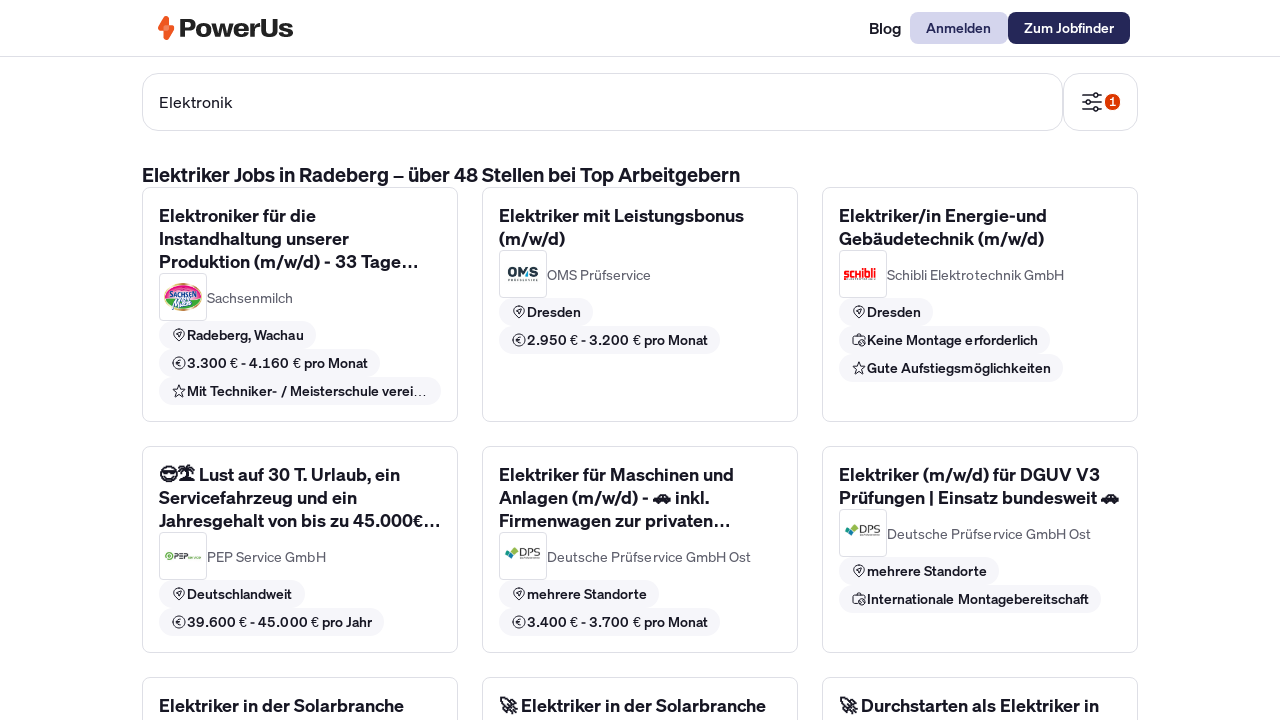

--- FILE ---
content_type: text/html;charset=UTF-8
request_url: https://powerus.de/elektriker-jobs/sachsen/radeberg
body_size: 88558
content:
<!DOCTYPE html><html lang="de" data-beasties-container><head>
    <meta charset="utf-8">
    <title>Elektroniker: 48 Jobs in Radeberg bei Top Arbeitgebern | PowerUs</title>
    
    <base href="/">

    <meta name="referrer" content="no-referrer-when-downgrade">
    <meta http-equiv="Content-Security-Policy" content="default-src 'self'; script-src 'self' 'unsafe-inline' 'unsafe-eval' https://assets.calendly.com https://www.googletagmanager.com/ https://tagmanager.google.com/ https://*.googletagmanager.com/ https://www.googleadservices.com/ https://www.google.com/ https://*.googlesyndication.com/ https://apis.google.com/ https://connect.facebook.net/ https://*.outbrain.com/ https://analytics.tiktok.com/ https://snap.licdn.com/ https://px.ads.linkedin.com/ https://bat.bing.com/ https://cdn.mxpnl.com/ https://survey.survicate.com https://surveys-static.survicate.com https://surveys-static-prd.survicate-cdn.com https://survey-prd.survicate https://widget.trustpilot.com/ https://cdn.cookielaw.org/ https://*.hotjar.com/ https://accounts.google.com https://accounts.google.com/gsi/client https://www.gstatic.com https://toolbox.marketingtools.apple.com https://player.vimeo.com https://*.vimeocdn.com https://cdnjs.cloudflare.com https://*.cloudfront.net https://cdn.prod.website-files.com https://cdn.jsdelivr.net https://sc.lfeeder.com https://jobs.ashbyhq.com https://app.optibase.io https://*.posthog.com https://*.powerus.de https://*.optimeleon.com; style-src 'self' 'unsafe-inline' https://assets.calendly.com https://tagmanager.google.com/ https://fonts.googleapis.com/ https://www.googletagmanager.com/ https://*.hotjar.com/ https://surveys-static.survicate.com https://surveys-static-prd.survicate-cdn.com https://accounts.google.com/gsi/style https://cdn.prod.website-files.com https://cdn.jsdelivr.net https://*.posthog.com; img-src * https://*.hotjar.com/ https://surveys-static.survicate.com https://surveys-static-prd.survicate-cdn.com https://assets.survicate.com https://img.survicate.com https://images.unsplash.com https://*.posthog.com data: blob:; media-src 'self' https://powerus-latest.s3.eu-central-1.amazonaws.com https://powerus-staging.s3.eu-central-1.amazonaws.com https://powerus-testing.s3.eu-central-1.amazonaws.com https://powerus.s3.eu-central-1.amazonaws.com https://powerus.fra1.digitaloceanspaces.com https://*.posthog.com data: blob:; font-src 'self' https://fonts.gstatic.com/ https://*.hotjar.com/ https://surveys-static.survicate.com https://surveys-static-prd.survicate-cdn.com https://cdn.prod.website-files.com https://*.posthog.com data:; connect-src * https://accounts.google.com/gsi/ https://respondent.survicate.com https://survey.survicate.com https://survey-prd.survicate-cdn.com https://www.facebook.com/tr/ https://*.posthog.com https://*.powerus.de; base-uri 'self'; worker-src 'self' blob: https://*.posthog.com; frame-ancestors 'self' https://arbeitgeber.powerus.de https://powerus-b2b.webflow.io https://*.posthog.com; frame-src 'self' https://calendly.com/ https://assets.calendly.com https://widget.trustpilot.com/ https://www.youtube.com/ https://content.googleapis.com/ https://connect.kombo.dev https://www.facebook.com/ https://accounts.google.com/gsi/ https://td.doubleclick.net/ https://www.googletagmanager.com/ https://cdn.embedly.com/ https://player.vimeo.com/ https://jobs.ashbyhq.com https://*.firebaseapp.com/ blob:; object-src 'self' blob:;">
    <meta http-equiv="Strict-Transport-Security" content="max-age=31536000; includeSubDomains">

    <meta name="viewport" content="width=device-width, initial-scale=1, viewport-fit=cover">
    <script>
      const MIN_WIDTH_SUPPORTED = 375;

      const scaleApp = () => {
        const userAgent = navigator.userAgent || navigator.vendor || window.opera;
        const isAndroid = /android/i.test(userAgent);
        const minWidth = MIN_WIDTH_SUPPORTED;
        let screenWidth = window.innerWidth;
        if (!screenWidth && window.Capacitor.getPlatform() !== 'browser') {
          screenWidth = window.screen.availWidth;
        }
        const resolutionRatio = screenWidth / minWidth;
        if (resolutionRatio < 1) {
          const viewport = document.querySelector('meta[name=viewport]');
          const attribute = isAndroid
            ? `width=device-width, initial-scale=${resolutionRatio}, viewport-fit=cover`
            : `width=device-width, initial-scale=${resolutionRatio}, maximum-scale=${resolutionRatio}, viewport-fit=cover`;
          viewport?.setAttribute('content', attribute);
        }
      };

      const removeZoomFromIOSApp = () => {
        if (window.Capacitor?.getPlatform() === 'ios') {
          const viewport = document.querySelector('meta[name=viewport]');
          viewport?.setAttribute('content', `${viewport?.content}, user-scalable=no`);
        }
      };

      if (window) {
        scaleApp();
        removeZoomFromIOSApp();
      }
    </script>

    <link rel="icon" type="image/svg+xml" href="/assets/icons/favicon.svg?v=1">
    <link rel="shortcut icon" href="/assets/icons/favicon.ico?v=1">
    <link rel="manifest" href="/manifest.webmanifest">
    <meta name="theme-color" content="#ffffff">
    <link rel="apple-touch-icon" sizes="192x192" href="/assets/icons/192x192-maskable.png">

    <link rel="preconnect" href="https://www.facebook.com" crossorigin>
    <link rel="preconnect" href="https://connect.facebook.net" crossorigin>

    <link rel="preload" as="font" href="/assets/fonts/material/MaterialIcons-Regular.woff2" crossorigin>

    <link rel="preload" as="font" href="/assets/fonts/soehne/soehne-buch.woff2" crossorigin>
    <link rel="preload" as="font" href="/assets/fonts/soehne/soehne-dreiviertelfett.woff2" crossorigin>
    <link rel="preload" as="font" href="/assets/fonts/soehne/soehne-fett.woff2" crossorigin>
    <link rel="preload" as="font" href="/assets/fonts/soehne/soehne-halbfett.woff2" crossorigin>
    <link rel="preload" as="font" href="/assets/fonts/soehne/soehne-kraftig.woff2" crossorigin>

    <script>
      window.dataLayer = window.dataLayer || [];
    </script>
  <style>@font-face{font-family:S\f6hne;font-style:normal;font-weight:400;font-display:swap;src:url(/assets/fonts/soehne/soehne-buch.woff2) format("woff2");unicode-range:U+000-024F}@font-face{font-family:S\f6hne;font-style:normal;font-weight:500;font-display:swap;src:url(/assets/fonts/soehne/soehne-kraftig.woff2) format("woff2");unicode-range:U+000-024F}@font-face{font-family:S\f6hne;font-style:normal;font-weight:600;font-display:swap;src:url(/assets/fonts/soehne/soehne-halbfett.woff2) format("woff2");unicode-range:U+000-024F}@font-face{font-family:S\f6hne;font-style:normal;font-weight:700;font-display:swap;src:url(/assets/fonts/soehne/soehne-dreiviertelfett.woff2) format("woff2");unicode-range:U+000-024F}@font-face{font-family:S\f6hne;font-style:normal;font-weight:800;font-display:swap;src:url(/assets/fonts/soehne/soehne-fett.woff2) format("woff2");unicode-range:U+000-024F}@font-face{font-family:S\f6hne;font-style:normal;font-weight:900;font-display:swap;src:url(/assets/fonts/soehne/soehne-fett.woff2) format("woff2");unicode-range:U+000-024F}*,:before,:after{--tw-border-spacing-x: 0;--tw-border-spacing-y: 0;--tw-translate-x: 0;--tw-translate-y: 0;--tw-rotate: 0;--tw-skew-x: 0;--tw-skew-y: 0;--tw-scale-x: 1;--tw-scale-y: 1;--tw-pan-x: ;--tw-pan-y: ;--tw-pinch-zoom: ;--tw-scroll-snap-strictness: proximity;--tw-gradient-from-position: ;--tw-gradient-via-position: ;--tw-gradient-to-position: ;--tw-ordinal: ;--tw-slashed-zero: ;--tw-numeric-figure: ;--tw-numeric-spacing: ;--tw-numeric-fraction: ;--tw-ring-inset: ;--tw-ring-offset-width: 0px;--tw-ring-offset-color: #fff;--tw-ring-color: rgb(59 130 246 / .5);--tw-ring-offset-shadow: 0 0 #0000;--tw-ring-shadow: 0 0 #0000;--tw-shadow: 0 0 #0000;--tw-shadow-colored: 0 0 #0000;--tw-blur: ;--tw-brightness: ;--tw-contrast: ;--tw-grayscale: ;--tw-hue-rotate: ;--tw-invert: ;--tw-saturate: ;--tw-sepia: ;--tw-drop-shadow: ;--tw-backdrop-blur: ;--tw-backdrop-brightness: ;--tw-backdrop-contrast: ;--tw-backdrop-grayscale: ;--tw-backdrop-hue-rotate: ;--tw-backdrop-invert: ;--tw-backdrop-opacity: ;--tw-backdrop-saturate: ;--tw-backdrop-sepia: ;--tw-contain-size: ;--tw-contain-layout: ;--tw-contain-paint: ;--tw-contain-style: }.sticky{position:sticky}.top-none{top:0}.z-20{z-index:20}.m-0{margin:0}.m-none{margin:0}.inline{display:inline}.flex{display:flex}.inline-flex{display:inline-flex}.grid{display:grid}.inline-grid{display:inline-grid}.w-\[316px\]{width:316px}.w-full{width:100%}.max-w-full{max-width:100%}.flex-none{flex:none}.cursor-pointer{cursor:pointer}.grid-cols-\[repeat\(auto-fill\,_minmax\(316px\,_1fr\)\)\]{grid-template-columns:repeat(auto-fill,minmax(316px,1fr))}.flex-row{flex-direction:row}.flex-col{flex-direction:column}.items-center{align-items:center}.justify-center{justify-content:center}.gap-lg{gap:24px}.gap-md{gap:16px}.gap-sm{gap:8px}.gap-xl{gap:32px}.gap-xs{gap:4px}.rounded-lg{border-radius:16px}.border{border-width:1px}.border-solid{border-style:solid}.border-border-primary{--tw-border-opacity: 1;border-color:rgb(222 223 230 / var(--tw-border-opacity, 1))}.bg-bg-primary{--tw-bg-opacity: 1;background-color:rgb(255 255 255 / var(--tw-bg-opacity, 1))}.p-md{padding:16px}.p-none{padding:0}.px-2sm{padding-left:12px;padding-right:12px}.px-md{padding-left:16px;padding-right:16px}.py-md{padding-top:16px;padding-bottom:16px}.py-none{padding-top:0;padding-bottom:0}.pb-5xl{padding-bottom:64px}.pb-lg{padding-bottom:24px}.pb-md{padding-bottom:16px}.pb-xl{padding-bottom:32px}.pr-sm{padding-right:8px}.pt-4xl{padding-top:56px}.pt-md{padding-top:16px}.pt-none{padding-top:0}.no-underline{text-decoration-line:none}body{font-variant-numeric:tabular-nums;-moz-font-feature-settings:"tnum";-webkit-font-feature-settings:"tnum";font-feature-settings:"tnum"}html{--mat-sys-on-surface: initial}html{--mat-app-background-color: #fafafa;--mat-app-text-color: rgba(0, 0, 0, .87);--mat-app-elevation-shadow-level-0: 0px 0px 0px 0px rgba(0, 0, 0, .2), 0px 0px 0px 0px rgba(0, 0, 0, .14), 0px 0px 0px 0px rgba(0, 0, 0, .12);--mat-app-elevation-shadow-level-1: 0px 2px 1px -1px rgba(0, 0, 0, .2), 0px 1px 1px 0px rgba(0, 0, 0, .14), 0px 1px 3px 0px rgba(0, 0, 0, .12);--mat-app-elevation-shadow-level-2: 0px 3px 1px -2px rgba(0, 0, 0, .2), 0px 2px 2px 0px rgba(0, 0, 0, .14), 0px 1px 5px 0px rgba(0, 0, 0, .12);--mat-app-elevation-shadow-level-3: 0px 3px 3px -2px rgba(0, 0, 0, .2), 0px 3px 4px 0px rgba(0, 0, 0, .14), 0px 1px 8px 0px rgba(0, 0, 0, .12);--mat-app-elevation-shadow-level-4: 0px 2px 4px -1px rgba(0, 0, 0, .2), 0px 4px 5px 0px rgba(0, 0, 0, .14), 0px 1px 10px 0px rgba(0, 0, 0, .12);--mat-app-elevation-shadow-level-5: 0px 3px 5px -1px rgba(0, 0, 0, .2), 0px 5px 8px 0px rgba(0, 0, 0, .14), 0px 1px 14px 0px rgba(0, 0, 0, .12);--mat-app-elevation-shadow-level-6: 0px 3px 5px -1px rgba(0, 0, 0, .2), 0px 6px 10px 0px rgba(0, 0, 0, .14), 0px 1px 18px 0px rgba(0, 0, 0, .12);--mat-app-elevation-shadow-level-7: 0px 4px 5px -2px rgba(0, 0, 0, .2), 0px 7px 10px 1px rgba(0, 0, 0, .14), 0px 2px 16px 1px rgba(0, 0, 0, .12);--mat-app-elevation-shadow-level-8: 0px 5px 5px -3px rgba(0, 0, 0, .2), 0px 8px 10px 1px rgba(0, 0, 0, .14), 0px 3px 14px 2px rgba(0, 0, 0, .12);--mat-app-elevation-shadow-level-9: 0px 5px 6px -3px rgba(0, 0, 0, .2), 0px 9px 12px 1px rgba(0, 0, 0, .14), 0px 3px 16px 2px rgba(0, 0, 0, .12);--mat-app-elevation-shadow-level-10: 0px 6px 6px -3px rgba(0, 0, 0, .2), 0px 10px 14px 1px rgba(0, 0, 0, .14), 0px 4px 18px 3px rgba(0, 0, 0, .12);--mat-app-elevation-shadow-level-11: 0px 6px 7px -4px rgba(0, 0, 0, .2), 0px 11px 15px 1px rgba(0, 0, 0, .14), 0px 4px 20px 3px rgba(0, 0, 0, .12);--mat-app-elevation-shadow-level-12: 0px 7px 8px -4px rgba(0, 0, 0, .2), 0px 12px 17px 2px rgba(0, 0, 0, .14), 0px 5px 22px 4px rgba(0, 0, 0, .12);--mat-app-elevation-shadow-level-13: 0px 7px 8px -4px rgba(0, 0, 0, .2), 0px 13px 19px 2px rgba(0, 0, 0, .14), 0px 5px 24px 4px rgba(0, 0, 0, .12);--mat-app-elevation-shadow-level-14: 0px 7px 9px -4px rgba(0, 0, 0, .2), 0px 14px 21px 2px rgba(0, 0, 0, .14), 0px 5px 26px 4px rgba(0, 0, 0, .12);--mat-app-elevation-shadow-level-15: 0px 8px 9px -5px rgba(0, 0, 0, .2), 0px 15px 22px 2px rgba(0, 0, 0, .14), 0px 6px 28px 5px rgba(0, 0, 0, .12);--mat-app-elevation-shadow-level-16: 0px 8px 10px -5px rgba(0, 0, 0, .2), 0px 16px 24px 2px rgba(0, 0, 0, .14), 0px 6px 30px 5px rgba(0, 0, 0, .12);--mat-app-elevation-shadow-level-17: 0px 8px 11px -5px rgba(0, 0, 0, .2), 0px 17px 26px 2px rgba(0, 0, 0, .14), 0px 6px 32px 5px rgba(0, 0, 0, .12);--mat-app-elevation-shadow-level-18: 0px 9px 11px -5px rgba(0, 0, 0, .2), 0px 18px 28px 2px rgba(0, 0, 0, .14), 0px 7px 34px 6px rgba(0, 0, 0, .12);--mat-app-elevation-shadow-level-19: 0px 9px 12px -6px rgba(0, 0, 0, .2), 0px 19px 29px 2px rgba(0, 0, 0, .14), 0px 7px 36px 6px rgba(0, 0, 0, .12);--mat-app-elevation-shadow-level-20: 0px 10px 13px -6px rgba(0, 0, 0, .2), 0px 20px 31px 3px rgba(0, 0, 0, .14), 0px 8px 38px 7px rgba(0, 0, 0, .12);--mat-app-elevation-shadow-level-21: 0px 10px 13px -6px rgba(0, 0, 0, .2), 0px 21px 33px 3px rgba(0, 0, 0, .14), 0px 8px 40px 7px rgba(0, 0, 0, .12);--mat-app-elevation-shadow-level-22: 0px 10px 14px -6px rgba(0, 0, 0, .2), 0px 22px 35px 3px rgba(0, 0, 0, .14), 0px 8px 42px 7px rgba(0, 0, 0, .12);--mat-app-elevation-shadow-level-23: 0px 11px 14px -7px rgba(0, 0, 0, .2), 0px 23px 36px 3px rgba(0, 0, 0, .14), 0px 9px 44px 8px rgba(0, 0, 0, .12);--mat-app-elevation-shadow-level-24: 0px 11px 15px -7px rgba(0, 0, 0, .2), 0px 24px 38px 3px rgba(0, 0, 0, .14), 0px 9px 46px 8px rgba(0, 0, 0, .12);--mat-ripple-color: color-mix(in srgb, rgba(0, 0, 0, .87) 12%, transparent);--mat-option-selected-state-label-text-color: #eb4a36;--mat-option-label-text-color: rgba(0, 0, 0, .87);--mat-option-hover-state-layer-color: color-mix(in srgb, rgba(0, 0, 0, .87) 4%, transparent);--mat-option-focus-state-layer-color: color-mix(in srgb, rgba(0, 0, 0, .87) 12%, transparent);--mat-option-selected-state-layer-color: color-mix(in srgb, rgba(0, 0, 0, .87) 12%, transparent)}html{--mat-optgroup-label-text-color: rgba(0, 0, 0, .87);--mat-pseudo-checkbox-full-selected-icon-color: #fb6514;--mat-pseudo-checkbox-full-selected-checkmark-color: #fafafa;--mat-pseudo-checkbox-full-unselected-icon-color: rgba(0, 0, 0, .54);--mat-pseudo-checkbox-full-disabled-selected-checkmark-color: #fafafa;--mat-pseudo-checkbox-full-disabled-unselected-icon-color: color-mix(in srgb, rgba(0, 0, 0, .87) 38%, transparent);--mat-pseudo-checkbox-full-disabled-selected-icon-color: color-mix(in srgb, rgba(0, 0, 0, .87) 38%, transparent);--mat-pseudo-checkbox-minimal-selected-checkmark-color: #fb6514;--mat-pseudo-checkbox-minimal-disabled-selected-checkmark-color: color-mix(in srgb, rgba(0, 0, 0, .87) 38%, transparent)}html{--mat-option-label-text-font: "S\f6hne", "Helvetica Neue", sans-serif;--mat-option-label-text-line-height: 1.2;--mat-option-label-text-size: 16px;--mat-option-label-text-tracking: normal;--mat-option-label-text-weight: 400;--mat-optgroup-label-text-font: "S\f6hne", "Helvetica Neue", sans-serif;--mat-optgroup-label-text-line-height: 1.2;--mat-optgroup-label-text-size: 16px;--mat-optgroup-label-text-tracking: normal;--mat-optgroup-label-text-weight: 400;--mat-card-elevated-container-shape: 4px;--mat-card-outlined-container-shape: 4px;--mat-card-filled-container-shape: 4px;--mat-card-outlined-outline-width: 1px;--mat-card-elevated-container-color: white;--mat-card-elevated-container-elevation: 0px 2px 1px -1px rgba(0, 0, 0, .2), 0px 1px 1px 0px rgba(0, 0, 0, .14), 0px 1px 3px 0px rgba(0, 0, 0, .12);--mat-card-outlined-container-color: white;--mat-card-outlined-container-elevation: 0px 0px 0px 0px rgba(0, 0, 0, .2), 0px 0px 0px 0px rgba(0, 0, 0, .14), 0px 0px 0px 0px rgba(0, 0, 0, .12);--mat-card-outlined-outline-color: rgba(0, 0, 0, .12);--mat-card-subtitle-text-color: rgba(0, 0, 0, .54);--mat-card-filled-container-color: white;--mat-card-filled-container-elevation: 0px 0px 0px 0px rgba(0, 0, 0, .2), 0px 0px 0px 0px rgba(0, 0, 0, .14), 0px 0px 0px 0px rgba(0, 0, 0, .12);--mat-card-title-text-font: "S\f6hne", "Helvetica Neue", sans-serif;--mat-card-title-text-line-height: 1.2;--mat-card-title-text-size: 20px;--mat-card-title-text-tracking: normal;--mat-card-title-text-weight: 800;--mat-card-subtitle-text-font: "S\f6hne", "Helvetica Neue", sans-serif;--mat-card-subtitle-text-line-height: 1.2;--mat-card-subtitle-text-size: 16px;--mat-card-subtitle-text-tracking: normal;--mat-card-subtitle-text-weight: 400;--mat-progress-bar-active-indicator-height: 4px;--mat-progress-bar-track-height: 4px;--mat-progress-bar-track-shape: 0}html{--mat-tooltip-container-shape: 4px;--mat-tooltip-supporting-text-line-height: 16px;--mat-tooltip-container-color: #424242;--mat-tooltip-supporting-text-color: white;--mat-tooltip-supporting-text-font: "S\f6hne", "Helvetica Neue", sans-serif;--mat-tooltip-supporting-text-size: 12px;--mat-tooltip-supporting-text-weight: 400;--mat-tooltip-supporting-text-tracking: normal;--mat-form-field-filled-active-indicator-height: 1px;--mat-form-field-filled-focus-active-indicator-height: 2px;--mat-form-field-filled-container-shape: 4px;--mat-form-field-outlined-outline-width: 1px;--mat-form-field-outlined-focus-outline-width: 2px;--mat-form-field-outlined-container-shape: 4px;--mat-form-field-focus-select-arrow-color: color-mix(in srgb, #eb4a36 87%, transparent);--mat-form-field-filled-caret-color: #eb4a36;--mat-form-field-filled-focus-active-indicator-color: #eb4a36;--mat-form-field-filled-focus-label-text-color: color-mix(in srgb, #eb4a36 87%, transparent);--mat-form-field-outlined-caret-color: #eb4a36;--mat-form-field-outlined-focus-outline-color: #eb4a36;--mat-form-field-outlined-focus-label-text-color: color-mix(in srgb, #eb4a36 87%, transparent);--mat-form-field-disabled-input-text-placeholder-color: color-mix(in srgb, rgba(0, 0, 0, .87) 38%, transparent);--mat-form-field-state-layer-color: rgba(0, 0, 0, .87);--mat-form-field-error-text-color: #f44336;--mat-form-field-select-option-text-color: inherit;--mat-form-field-select-disabled-option-text-color: GrayText;--mat-form-field-leading-icon-color: unset;--mat-form-field-disabled-leading-icon-color: unset;--mat-form-field-trailing-icon-color: unset;--mat-form-field-disabled-trailing-icon-color: unset;--mat-form-field-error-focus-trailing-icon-color: unset;--mat-form-field-error-hover-trailing-icon-color: unset;--mat-form-field-error-trailing-icon-color: unset;--mat-form-field-enabled-select-arrow-color: rgba(0, 0, 0, .54);--mat-form-field-disabled-select-arrow-color: color-mix(in srgb, rgba(0, 0, 0, .87) 38%, transparent);--mat-form-field-hover-state-layer-opacity: .04;--mat-form-field-focus-state-layer-opacity: .12;--mat-form-field-filled-container-color: #f6f6f6;--mat-form-field-filled-disabled-container-color: color-mix(in srgb, rgba(0, 0, 0, .87) 4%, transparent);--mat-form-field-filled-label-text-color: rgba(0, 0, 0, .54);--mat-form-field-filled-hover-label-text-color: rgba(0, 0, 0, .54);--mat-form-field-filled-disabled-label-text-color: color-mix(in srgb, rgba(0, 0, 0, .87) 38%, transparent);--mat-form-field-filled-input-text-color: rgba(0, 0, 0, .87);--mat-form-field-filled-disabled-input-text-color: color-mix(in srgb, rgba(0, 0, 0, .87) 38%, transparent);--mat-form-field-filled-input-text-placeholder-color: rgba(0, 0, 0, .54);--mat-form-field-filled-error-hover-label-text-color: #f44336;--mat-form-field-filled-error-focus-label-text-color: #f44336;--mat-form-field-filled-error-label-text-color: #f44336;--mat-form-field-filled-error-caret-color: #f44336;--mat-form-field-filled-active-indicator-color: rgba(0, 0, 0, .54);--mat-form-field-filled-disabled-active-indicator-color: color-mix(in srgb, rgba(0, 0, 0, .87) 12%, transparent);--mat-form-field-filled-hover-active-indicator-color: rgba(0, 0, 0, .87);--mat-form-field-filled-error-active-indicator-color: #f44336;--mat-form-field-filled-error-focus-active-indicator-color: #f44336;--mat-form-field-filled-error-hover-active-indicator-color: #f44336;--mat-form-field-outlined-label-text-color: rgba(0, 0, 0, .54);--mat-form-field-outlined-hover-label-text-color: rgba(0, 0, 0, .87);--mat-form-field-outlined-disabled-label-text-color: color-mix(in srgb, rgba(0, 0, 0, .87) 38%, transparent);--mat-form-field-outlined-input-text-color: rgba(0, 0, 0, .87);--mat-form-field-outlined-disabled-input-text-color: color-mix(in srgb, rgba(0, 0, 0, .87) 38%, transparent);--mat-form-field-outlined-input-text-placeholder-color: rgba(0, 0, 0, .54);--mat-form-field-outlined-error-caret-color: #f44336;--mat-form-field-outlined-error-focus-label-text-color: #f44336;--mat-form-field-outlined-error-label-text-color: #f44336;--mat-form-field-outlined-error-hover-label-text-color: #f44336;--mat-form-field-outlined-outline-color: rgba(0, 0, 0, .38);--mat-form-field-outlined-disabled-outline-color: color-mix(in srgb, rgba(0, 0, 0, .87) 12%, transparent);--mat-form-field-outlined-hover-outline-color: rgba(0, 0, 0, .87);--mat-form-field-outlined-error-focus-outline-color: #f44336;--mat-form-field-outlined-error-hover-outline-color: #f44336;--mat-form-field-outlined-error-outline-color: #f44336}html{--mat-form-field-container-height: 56px;--mat-form-field-filled-label-display: block;--mat-form-field-container-vertical-padding: 16px;--mat-form-field-filled-with-label-container-padding-top: 24px;--mat-form-field-filled-with-label-container-padding-bottom: 8px;--mat-form-field-container-text-font: "S\f6hne", "Helvetica Neue", sans-serif;--mat-form-field-container-text-line-height: 1.2;--mat-form-field-container-text-size: 16px;--mat-form-field-container-text-tracking: normal;--mat-form-field-container-text-weight: 400;--mat-form-field-outlined-label-text-populated-size: 16px;--mat-form-field-subscript-text-font: "S\f6hne", "Helvetica Neue", sans-serif;--mat-form-field-subscript-text-line-height: 1;--mat-form-field-subscript-text-size: 12px;--mat-form-field-subscript-text-tracking: normal;--mat-form-field-subscript-text-weight: 400;--mat-form-field-filled-label-text-font: "S\f6hne", "Helvetica Neue", sans-serif;--mat-form-field-filled-label-text-size: 16px;--mat-form-field-filled-label-text-tracking: normal;--mat-form-field-filled-label-text-weight: 400;--mat-form-field-outlined-label-text-font: "S\f6hne", "Helvetica Neue", sans-serif;--mat-form-field-outlined-label-text-size: 16px;--mat-form-field-outlined-label-text-tracking: normal;--mat-form-field-outlined-label-text-weight: 400;--mat-select-container-elevation-shadow: 0px 5px 5px -3px rgba(0, 0, 0, .2), 0px 8px 10px 1px rgba(0, 0, 0, .14), 0px 3px 14px 2px rgba(0, 0, 0, .12);--mat-select-panel-background-color: white;--mat-select-enabled-trigger-text-color: rgba(0, 0, 0, .87);--mat-select-disabled-trigger-text-color: color-mix(in srgb, rgba(0, 0, 0, .87) 38%, transparent);--mat-select-placeholder-text-color: rgba(0, 0, 0, .54);--mat-select-enabled-arrow-color: rgba(0, 0, 0, .54);--mat-select-disabled-arrow-color: color-mix(in srgb, rgba(0, 0, 0, .87) 38%, transparent);--mat-select-focused-arrow-color: #eb4a36;--mat-select-invalid-arrow-color: #f44336}html{--mat-select-arrow-transform: translateY(-8px);--mat-select-trigger-text-font: "S\f6hne", "Helvetica Neue", sans-serif;--mat-select-trigger-text-line-height: 1.2;--mat-select-trigger-text-size: 16px;--mat-select-trigger-text-tracking: normal;--mat-select-trigger-text-weight: 400;--mat-autocomplete-container-shape: 4px;--mat-autocomplete-container-elevation-shadow: 0px 5px 5px -3px rgba(0, 0, 0, .2), 0px 8px 10px 1px rgba(0, 0, 0, .14), 0px 3px 14px 2px rgba(0, 0, 0, .12);--mat-autocomplete-background-color: white;--mat-dialog-container-shape: 4px;--mat-dialog-container-elevation-shadow: 0px 11px 15px -7px rgba(0, 0, 0, .2), 0px 24px 38px 3px rgba(0, 0, 0, .14), 0px 9px 46px 8px rgba(0, 0, 0, .12);--mat-dialog-container-max-width: 80vw;--mat-dialog-container-small-max-width: 80vw;--mat-dialog-container-min-width: 0;--mat-dialog-actions-alignment: start;--mat-dialog-actions-padding: 8px;--mat-dialog-content-padding: 20px 24px;--mat-dialog-with-actions-content-padding: 20px 24px;--mat-dialog-headline-padding: 0 24px 9px;--mat-dialog-container-color: white;--mat-dialog-subhead-color: rgba(0, 0, 0, .87);--mat-dialog-supporting-text-color: rgba(0, 0, 0, .54);--mat-dialog-subhead-font: "S\f6hne", "Helvetica Neue", sans-serif;--mat-dialog-subhead-line-height: 1.2;--mat-dialog-subhead-size: 20px;--mat-dialog-subhead-weight: 800;--mat-dialog-subhead-tracking: normal;--mat-dialog-supporting-text-font: "S\f6hne", "Helvetica Neue", sans-serif;--mat-dialog-supporting-text-line-height: 1.2;--mat-dialog-supporting-text-size: 16px;--mat-dialog-supporting-text-weight: 400;--mat-dialog-supporting-text-tracking: normal}html{--mat-slide-toggle-disabled-handle-opacity: .38;--mat-slide-toggle-disabled-selected-handle-opacity: .38;--mat-slide-toggle-disabled-selected-icon-opacity: .38;--mat-slide-toggle-disabled-track-opacity: .12;--mat-slide-toggle-disabled-unselected-handle-opacity: .38;--mat-slide-toggle-disabled-unselected-icon-opacity: .38;--mat-slide-toggle-disabled-unselected-track-outline-color: transparent;--mat-slide-toggle-disabled-unselected-track-outline-width: 1px;--mat-slide-toggle-handle-height: 20px;--mat-slide-toggle-handle-shape: 10px;--mat-slide-toggle-handle-width: 20px;--mat-slide-toggle-hidden-track-opacity: 1;--mat-slide-toggle-hidden-track-transition: transform 75ms 0ms cubic-bezier(.4, 0, .6, 1);--mat-slide-toggle-pressed-handle-size: 20px;--mat-slide-toggle-selected-focus-state-layer-opacity: .12;--mat-slide-toggle-selected-handle-horizontal-margin: 0;--mat-slide-toggle-selected-handle-size: 20px;--mat-slide-toggle-selected-hover-state-layer-opacity: .04;--mat-slide-toggle-selected-icon-size: 18px;--mat-slide-toggle-selected-pressed-handle-horizontal-margin: 0;--mat-slide-toggle-selected-pressed-state-layer-opacity: .12;--mat-slide-toggle-selected-track-outline-color: transparent;--mat-slide-toggle-selected-track-outline-width: 1px;--mat-slide-toggle-selected-with-icon-handle-horizontal-margin: 0;--mat-slide-toggle-track-height: 14px;--mat-slide-toggle-track-outline-color: transparent;--mat-slide-toggle-track-outline-width: 1px;--mat-slide-toggle-track-shape: 7px;--mat-slide-toggle-track-width: 36px;--mat-slide-toggle-unselected-focus-state-layer-opacity: .12;--mat-slide-toggle-unselected-handle-horizontal-margin: 0;--mat-slide-toggle-unselected-handle-size: 20px;--mat-slide-toggle-unselected-hover-state-layer-opacity: .12;--mat-slide-toggle-unselected-icon-size: 18px;--mat-slide-toggle-unselected-pressed-handle-horizontal-margin: 0;--mat-slide-toggle-unselected-pressed-state-layer-opacity: .1;--mat-slide-toggle-unselected-with-icon-handle-horizontal-margin: 0;--mat-slide-toggle-visible-track-opacity: 1;--mat-slide-toggle-visible-track-transition: transform 75ms 0ms cubic-bezier(0, 0, .2, 1);--mat-slide-toggle-with-icon-handle-size: 20px;--mat-slide-toggle-touch-target-size: 48px;--mat-slide-toggle-selected-icon-color: #ffffff;--mat-slide-toggle-disabled-selected-icon-color: #ffffff;--mat-slide-toggle-selected-focus-state-layer-color: #eb4a36;--mat-slide-toggle-selected-handle-color: #eb4a36;--mat-slide-toggle-selected-hover-state-layer-color: #eb4a36;--mat-slide-toggle-selected-pressed-state-layer-color: #eb4a36;--mat-slide-toggle-selected-focus-handle-color: #eb4a36;--mat-slide-toggle-selected-hover-handle-color: #eb4a36;--mat-slide-toggle-selected-pressed-handle-color: #eb4a36;--mat-slide-toggle-selected-focus-track-color: #fbaca2;--mat-slide-toggle-selected-hover-track-color: #fbaca2;--mat-slide-toggle-selected-pressed-track-color: #fbaca2;--mat-slide-toggle-selected-track-color: #fbaca2;--mat-slide-toggle-disabled-label-text-color: color-mix(in srgb, rgba(0, 0, 0, .87) 38%, transparent);--mat-slide-toggle-disabled-handle-elevation-shadow: 0px 0px 0px 0px rgba(0, 0, 0, .2), 0px 0px 0px 0px rgba(0, 0, 0, .14), 0px 0px 0px 0px rgba(0, 0, 0, .12);--mat-slide-toggle-disabled-selected-handle-color: rgba(0, 0, 0, .87);--mat-slide-toggle-disabled-selected-track-color: rgba(0, 0, 0, .87);--mat-slide-toggle-disabled-unselected-handle-color: rgba(0, 0, 0, .87);--mat-slide-toggle-disabled-unselected-icon-color: #f6f6f6;--mat-slide-toggle-disabled-unselected-track-color: rgba(0, 0, 0, .87);--mat-slide-toggle-handle-elevation-shadow: 0px 2px 1px -1px rgba(0, 0, 0, .2), 0px 1px 1px 0px rgba(0, 0, 0, .14), 0px 1px 3px 0px rgba(0, 0, 0, .12);--mat-slide-toggle-handle-surface-color: white;--mat-slide-toggle-label-text-color: rgba(0, 0, 0, .87);--mat-slide-toggle-unselected-hover-handle-color: #424242;--mat-slide-toggle-unselected-focus-handle-color: #424242;--mat-slide-toggle-unselected-focus-state-layer-color: rgba(0, 0, 0, .87);--mat-slide-toggle-unselected-focus-track-color: rgba(0, 0, 0, .12);--mat-slide-toggle-unselected-icon-color: #f6f6f6;--mat-slide-toggle-unselected-handle-color: rgba(0, 0, 0, .54);--mat-slide-toggle-unselected-hover-state-layer-color: rgba(0, 0, 0, .87);--mat-slide-toggle-unselected-hover-track-color: rgba(0, 0, 0, .12);--mat-slide-toggle-unselected-pressed-handle-color: #424242;--mat-slide-toggle-unselected-pressed-track-color: rgba(0, 0, 0, .12);--mat-slide-toggle-unselected-pressed-state-layer-color: rgba(0, 0, 0, .87);--mat-slide-toggle-unselected-track-color: rgba(0, 0, 0, .12)}html{--mat-slide-toggle-state-layer-size: 40px;--mat-slide-toggle-touch-target-display: block;--mat-slide-toggle-label-text-font: "S\f6hne", "Helvetica Neue", sans-serif;--mat-slide-toggle-label-text-line-height: 1.2;--mat-slide-toggle-label-text-size: 18px;--mat-slide-toggle-label-text-tracking: normal;--mat-slide-toggle-label-text-weight: 400}html{--mat-radio-disabled-selected-icon-opacity: .38;--mat-radio-disabled-unselected-icon-opacity: .38;--mat-radio-state-layer-size: 40px;--mat-radio-touch-target-size: 48px}html{--mat-radio-state-layer-size: 40px;--mat-radio-touch-target-display: block;--mat-radio-label-text-font: "S\f6hne", "Helvetica Neue", sans-serif;--mat-radio-label-text-line-height: 1.2;--mat-radio-label-text-size: 18px;--mat-radio-label-text-tracking: normal;--mat-radio-label-text-weight: 400;--mat-slider-active-track-height: 6px;--mat-slider-active-track-shape: 9999px;--mat-slider-handle-elevation: 0px 2px 1px -1px rgba(0, 0, 0, .2), 0px 1px 1px 0px rgba(0, 0, 0, .14), 0px 1px 3px 0px rgba(0, 0, 0, .12);--mat-slider-handle-height: 20px;--mat-slider-handle-shape: 50%;--mat-slider-handle-width: 20px;--mat-slider-inactive-track-height: 4px;--mat-slider-inactive-track-shape: 9999px;--mat-slider-value-indicator-border-radius: 4px;--mat-slider-value-indicator-caret-display: block;--mat-slider-value-indicator-container-transform: translateX(-50%);--mat-slider-value-indicator-height: 32px;--mat-slider-value-indicator-padding: 0 12px;--mat-slider-value-indicator-text-transform: none;--mat-slider-value-indicator-width: auto;--mat-slider-with-overlap-handle-outline-width: 1px;--mat-slider-with-tick-marks-active-container-opacity: .6;--mat-slider-with-tick-marks-container-shape: 50%;--mat-slider-with-tick-marks-container-size: 2px;--mat-slider-with-tick-marks-inactive-container-opacity: .6;--mat-slider-value-indicator-transform-origin: bottom;--mat-slider-active-track-color: #eb4a36;--mat-slider-focus-handle-color: #eb4a36;--mat-slider-handle-color: #eb4a36;--mat-slider-hover-handle-color: #eb4a36;--mat-slider-focus-state-layer-color: color-mix(in srgb, #eb4a36 12%, transparent);--mat-slider-hover-state-layer-color: color-mix(in srgb, #eb4a36 4%, transparent);--mat-slider-inactive-track-color: #eb4a36;--mat-slider-ripple-color: #eb4a36;--mat-slider-with-tick-marks-active-container-color: #ffffff;--mat-slider-with-tick-marks-inactive-container-color: #eb4a36;--mat-slider-disabled-active-track-color: rgba(0, 0, 0, .87);--mat-slider-disabled-handle-color: rgba(0, 0, 0, .87);--mat-slider-disabled-inactive-track-color: rgba(0, 0, 0, .87);--mat-slider-label-container-color: #424242;--mat-slider-label-label-text-color: white;--mat-slider-value-indicator-opacity: 1;--mat-slider-with-overlap-handle-outline-color: rgba(0, 0, 0, .87);--mat-slider-with-tick-marks-disabled-container-color: rgba(0, 0, 0, .87)}html{--mat-slider-label-label-text-font: "S\f6hne", "Helvetica Neue", sans-serif;--mat-slider-label-label-text-size: 16px;--mat-slider-label-label-text-line-height: 1.2;--mat-slider-label-label-text-tracking: normal;--mat-slider-label-label-text-weight: 400;--mat-menu-container-shape: 4px;--mat-menu-divider-bottom-spacing: 0;--mat-menu-divider-top-spacing: 0;--mat-menu-item-spacing: 16px;--mat-menu-item-icon-size: 24px;--mat-menu-item-leading-spacing: 16px;--mat-menu-item-trailing-spacing: 16px;--mat-menu-item-with-icon-leading-spacing: 16px;--mat-menu-item-with-icon-trailing-spacing: 16px;--mat-menu-container-elevation-shadow: 0px 5px 5px -3px rgba(0, 0, 0, .2), 0px 8px 10px 1px rgba(0, 0, 0, .14), 0px 3px 14px 2px rgba(0, 0, 0, .12);--mat-menu-item-label-text-color: rgba(0, 0, 0, .87);--mat-menu-item-icon-color: rgba(0, 0, 0, .87);--mat-menu-item-hover-state-layer-color: color-mix(in srgb, rgba(0, 0, 0, .87) 4%, transparent);--mat-menu-item-focus-state-layer-color: color-mix(in srgb, rgba(0, 0, 0, .87) 12%, transparent);--mat-menu-container-color: white;--mat-menu-divider-color: rgba(0, 0, 0, .12);--mat-menu-item-label-text-font: "S\f6hne", "Helvetica Neue", sans-serif;--mat-menu-item-label-text-size: 16px;--mat-menu-item-label-text-tracking: normal;--mat-menu-item-label-text-line-height: 1.2;--mat-menu-item-label-text-weight: 400;--mat-list-active-indicator-color: transparent;--mat-list-active-indicator-shape: 4px;--mat-list-list-item-container-shape: 0;--mat-list-list-item-leading-avatar-shape: 50%;--mat-list-list-item-container-color: transparent;--mat-list-list-item-selected-container-color: transparent;--mat-list-list-item-leading-avatar-color: transparent;--mat-list-list-item-leading-icon-size: 24px;--mat-list-list-item-leading-avatar-size: 40px;--mat-list-list-item-trailing-icon-size: 24px;--mat-list-list-item-disabled-state-layer-color: transparent;--mat-list-list-item-disabled-state-layer-opacity: 0;--mat-list-list-item-disabled-label-text-opacity: .38;--mat-list-list-item-disabled-leading-icon-opacity: .38;--mat-list-list-item-disabled-trailing-icon-opacity: .38;--mat-list-list-item-label-text-color: rgba(0, 0, 0, .87);--mat-list-list-item-supporting-text-color: rgba(0, 0, 0, .54);--mat-list-list-item-leading-icon-color: rgba(0, 0, 0, .54);--mat-list-list-item-trailing-supporting-text-color: rgba(0, 0, 0, .54);--mat-list-list-item-trailing-icon-color: rgba(0, 0, 0, .54);--mat-list-list-item-selected-trailing-icon-color: rgba(0, 0, 0, .54);--mat-list-list-item-disabled-label-text-color: rgba(0, 0, 0, .87);--mat-list-list-item-disabled-leading-icon-color: rgba(0, 0, 0, .87);--mat-list-list-item-disabled-trailing-icon-color: rgba(0, 0, 0, .87);--mat-list-list-item-hover-label-text-color: rgba(0, 0, 0, .87);--mat-list-list-item-hover-leading-icon-color: rgba(0, 0, 0, .54);--mat-list-list-item-hover-state-layer-color: rgba(0, 0, 0, .87);--mat-list-list-item-hover-state-layer-opacity: .04;--mat-list-list-item-hover-trailing-icon-color: rgba(0, 0, 0, .54);--mat-list-list-item-focus-label-text-color: rgba(0, 0, 0, .87);--mat-list-list-item-focus-state-layer-color: rgba(0, 0, 0, .87);--mat-list-list-item-focus-state-layer-opacity: .12}html{--mat-list-list-item-leading-icon-start-space: 16px;--mat-list-list-item-leading-icon-end-space: 32px;--mat-list-list-item-one-line-container-height: 48px;--mat-list-list-item-two-line-container-height: 64px;--mat-list-list-item-three-line-container-height: 88px}html{--mat-list-list-item-label-text-font: "S\f6hne", "Helvetica Neue", sans-serif;--mat-list-list-item-label-text-line-height: 1.2;--mat-list-list-item-label-text-size: 16px;--mat-list-list-item-label-text-tracking: normal;--mat-list-list-item-label-text-weight: 400;--mat-list-list-item-supporting-text-font: "S\f6hne", "Helvetica Neue", sans-serif;--mat-list-list-item-supporting-text-line-height: 1.2;--mat-list-list-item-supporting-text-size: 18px;--mat-list-list-item-supporting-text-tracking: normal;--mat-list-list-item-supporting-text-weight: 400;--mat-list-list-item-trailing-supporting-text-font: "S\f6hne", "Helvetica Neue", sans-serif;--mat-list-list-item-trailing-supporting-text-line-height: 1;--mat-list-list-item-trailing-supporting-text-size: 12px;--mat-list-list-item-trailing-supporting-text-tracking: normal;--mat-list-list-item-trailing-supporting-text-weight: 400}html{--mat-paginator-page-size-select-width: 84px;--mat-paginator-page-size-select-touch-target-height: 48px;--mat-paginator-container-text-color: rgba(0, 0, 0, .87);--mat-paginator-container-background-color: white;--mat-paginator-enabled-icon-color: rgba(0, 0, 0, .54);--mat-paginator-disabled-icon-color: color-mix(in srgb, rgba(0, 0, 0, .87) 38%, transparent);--mat-paginator-container-size: 56px;--mat-paginator-form-field-container-height: 40px;--mat-paginator-form-field-container-vertical-padding: 8px;--mat-paginator-touch-target-display: block;--mat-paginator-container-text-font: "S\f6hne", "Helvetica Neue", sans-serif;--mat-paginator-container-text-line-height: 1;--mat-paginator-container-text-size: 12px;--mat-paginator-container-text-tracking: normal;--mat-paginator-container-text-weight: 400;--mat-paginator-select-trigger-text-size: 12px;--mat-tab-container-height: 48px;--mat-tab-divider-color: transparent;--mat-tab-divider-height: 0;--mat-tab-active-indicator-height: 2px;--mat-tab-active-indicator-shape: 0}html{--mat-checkbox-disabled-selected-checkmark-color: white;--mat-checkbox-selected-focus-state-layer-opacity: .12;--mat-checkbox-selected-hover-state-layer-opacity: .04;--mat-checkbox-selected-pressed-state-layer-opacity: .12;--mat-checkbox-unselected-focus-state-layer-opacity: .12;--mat-checkbox-unselected-hover-state-layer-opacity: .04;--mat-checkbox-unselected-pressed-state-layer-opacity: .12;--mat-checkbox-touch-target-size: 48px;--mat-checkbox-disabled-label-color: color-mix(in srgb, rgba(0, 0, 0, .87) 38%, transparent);--mat-checkbox-label-text-color: rgba(0, 0, 0, .87);--mat-checkbox-disabled-selected-icon-color: color-mix(in srgb, rgba(0, 0, 0, .87) 38%, transparent);--mat-checkbox-disabled-unselected-icon-color: color-mix(in srgb, rgba(0, 0, 0, .87) 38%, transparent);--mat-checkbox-selected-checkmark-color: #ffffff;--mat-checkbox-selected-focus-icon-color: #fb6514;--mat-checkbox-selected-hover-icon-color: #fb6514;--mat-checkbox-selected-icon-color: #fb6514;--mat-checkbox-selected-pressed-icon-color: #fb6514;--mat-checkbox-unselected-focus-icon-color: rgba(0, 0, 0, .87);--mat-checkbox-unselected-hover-icon-color: rgba(0, 0, 0, .87);--mat-checkbox-unselected-icon-color: rgba(0, 0, 0, .54);--mat-checkbox-selected-focus-state-layer-color: #fb6514;--mat-checkbox-selected-hover-state-layer-color: #fb6514;--mat-checkbox-selected-pressed-state-layer-color: #fb6514;--mat-checkbox-unselected-focus-state-layer-color: rgba(0, 0, 0, .87);--mat-checkbox-unselected-hover-state-layer-color: rgba(0, 0, 0, .87);--mat-checkbox-unselected-pressed-state-layer-color: rgba(0, 0, 0, .87)}html{--mat-checkbox-touch-target-display: block;--mat-checkbox-state-layer-size: 40px;--mat-checkbox-label-text-font: "S\f6hne", "Helvetica Neue", sans-serif;--mat-checkbox-label-text-line-height: 1.2;--mat-checkbox-label-text-size: 18px;--mat-checkbox-label-text-tracking: normal;--mat-checkbox-label-text-weight: 400;--mat-button-filled-container-shape: 4px;--mat-button-filled-horizontal-padding: 16px;--mat-button-filled-icon-offset: -4px;--mat-button-filled-icon-spacing: 8px;--mat-button-filled-touch-target-size: 48px;--mat-button-outlined-container-shape: 4px;--mat-button-outlined-horizontal-padding: 15px;--mat-button-outlined-icon-offset: -4px;--mat-button-outlined-icon-spacing: 8px;--mat-button-outlined-keep-touch-target: false;--mat-button-outlined-outline-width: 1px;--mat-button-outlined-touch-target-size: 48px;--mat-button-protected-container-elevation-shadow: 0px 3px 1px -2px rgba(0, 0, 0, .2), 0px 2px 2px 0px rgba(0, 0, 0, .14), 0px 1px 5px 0px rgba(0, 0, 0, .12);--mat-button-protected-container-shape: 4px;--mat-button-protected-disabled-container-elevation-shadow: 0px 0px 0px 0px rgba(0, 0, 0, .2), 0px 0px 0px 0px rgba(0, 0, 0, .14), 0px 0px 0px 0px rgba(0, 0, 0, .12);--mat-button-protected-focus-container-elevation-shadow: 0px 2px 4px -1px rgba(0, 0, 0, .2), 0px 4px 5px 0px rgba(0, 0, 0, .14), 0px 1px 10px 0px rgba(0, 0, 0, .12);--mat-button-protected-horizontal-padding: 16px;--mat-button-protected-hover-container-elevation-shadow: 0px 2px 4px -1px rgba(0, 0, 0, .2), 0px 4px 5px 0px rgba(0, 0, 0, .14), 0px 1px 10px 0px rgba(0, 0, 0, .12);--mat-button-protected-icon-offset: -4px;--mat-button-protected-icon-spacing: 8px;--mat-button-protected-pressed-container-elevation-shadow: 0px 5px 5px -3px rgba(0, 0, 0, .2), 0px 8px 10px 1px rgba(0, 0, 0, .14), 0px 3px 14px 2px rgba(0, 0, 0, .12);--mat-button-protected-touch-target-size: 48px;--mat-button-text-container-shape: 4px;--mat-button-text-horizontal-padding: 8px;--mat-button-text-icon-offset: 0;--mat-button-text-icon-spacing: 8px;--mat-button-text-with-icon-horizontal-padding: 8px;--mat-button-text-touch-target-size: 48px;--mat-button-tonal-container-shape: 4px;--mat-button-tonal-horizontal-padding: 16px;--mat-button-tonal-icon-offset: -4px;--mat-button-tonal-icon-spacing: 8px;--mat-button-tonal-touch-target-size: 48px;--mat-button-filled-container-color: white;--mat-button-filled-disabled-container-color: color-mix(in srgb, rgba(0, 0, 0, .87) 12%, transparent);--mat-button-filled-disabled-label-text-color: color-mix(in srgb, rgba(0, 0, 0, .87) 38%, transparent);--mat-button-filled-disabled-state-layer-color: rgba(0, 0, 0, .54);--mat-button-filled-focus-state-layer-opacity: .12;--mat-button-filled-hover-state-layer-opacity: .04;--mat-button-filled-label-text-color: rgba(0, 0, 0, .87);--mat-button-filled-pressed-state-layer-opacity: .12;--mat-button-filled-ripple-color: color-mix(in srgb, rgba(0, 0, 0, .87) 12%, transparent);--mat-button-filled-state-layer-color: rgba(0, 0, 0, .87);--mat-button-outlined-disabled-label-text-color: color-mix(in srgb, rgba(0, 0, 0, .87) 38%, transparent);--mat-button-outlined-disabled-outline-color: rgba(0, 0, 0, .12);--mat-button-outlined-disabled-state-layer-color: rgba(0, 0, 0, .54);--mat-button-outlined-focus-state-layer-opacity: .12;--mat-button-outlined-hover-state-layer-opacity: .04;--mat-button-outlined-label-text-color: rgba(0, 0, 0, .87);--mat-button-outlined-outline-color: rgba(0, 0, 0, .12);--mat-button-outlined-pressed-state-layer-opacity: .12;--mat-button-outlined-ripple-color: color-mix(in srgb, rgba(0, 0, 0, .87) 12%, transparent);--mat-button-outlined-state-layer-color: rgba(0, 0, 0, .87);--mat-button-protected-container-color: white;--mat-button-protected-disabled-container-color: color-mix(in srgb, rgba(0, 0, 0, .87) 12%, transparent);--mat-button-protected-disabled-label-text-color: color-mix(in srgb, rgba(0, 0, 0, .87) 38%, transparent);--mat-button-protected-disabled-state-layer-color: rgba(0, 0, 0, .54);--mat-button-protected-focus-state-layer-opacity: .12;--mat-button-protected-hover-state-layer-opacity: .04;--mat-button-protected-label-text-color: rgba(0, 0, 0, .87);--mat-button-protected-pressed-state-layer-opacity: .12;--mat-button-protected-ripple-color: color-mix(in srgb, rgba(0, 0, 0, .87) 12%, transparent);--mat-button-protected-state-layer-color: rgba(0, 0, 0, .87);--mat-button-text-disabled-label-text-color: color-mix(in srgb, rgba(0, 0, 0, .87) 38%, transparent);--mat-button-text-disabled-state-layer-color: rgba(0, 0, 0, .54);--mat-button-text-focus-state-layer-opacity: .12;--mat-button-text-hover-state-layer-opacity: .04;--mat-button-text-label-text-color: rgba(0, 0, 0, .87);--mat-button-text-pressed-state-layer-opacity: .12;--mat-button-text-ripple-color: color-mix(in srgb, rgba(0, 0, 0, .87) 12%, transparent);--mat-button-text-state-layer-color: rgba(0, 0, 0, .87);--mat-button-tonal-container-color: white;--mat-button-tonal-disabled-container-color: color-mix(in srgb, rgba(0, 0, 0, .87) 12%, transparent);--mat-button-tonal-disabled-label-text-color: color-mix(in srgb, rgba(0, 0, 0, .87) 38%, transparent);--mat-button-tonal-disabled-state-layer-color: rgba(0, 0, 0, .54);--mat-button-tonal-focus-state-layer-opacity: .12;--mat-button-tonal-hover-state-layer-opacity: .04;--mat-button-tonal-label-text-color: rgba(0, 0, 0, .87);--mat-button-tonal-pressed-state-layer-opacity: .12;--mat-button-tonal-ripple-color: color-mix(in srgb, rgba(0, 0, 0, .87) 12%, transparent);--mat-button-tonal-state-layer-color: rgba(0, 0, 0, .87)}html{--mat-button-filled-container-height: 36px;--mat-button-filled-touch-target-display: block;--mat-button-outlined-container-height: 36px;--mat-button-outlined-touch-target-display: block;--mat-button-protected-container-height: 36px;--mat-button-protected-touch-target-display: block;--mat-button-text-container-height: 36px;--mat-button-text-touch-target-display: block;--mat-button-tonal-container-height: 36px;--mat-button-tonal-touch-target-display: block;--mat-button-filled-label-text-font: "S\f6hne", "Helvetica Neue", sans-serif;--mat-button-filled-label-text-size: 14px;--mat-button-filled-label-text-tracking: 1px;--mat-button-filled-label-text-transform: none;--mat-button-filled-label-text-weight: 900;--mat-button-outlined-label-text-font: "S\f6hne", "Helvetica Neue", sans-serif;--mat-button-outlined-label-text-size: 14px;--mat-button-outlined-label-text-tracking: 1px;--mat-button-outlined-label-text-transform: none;--mat-button-outlined-label-text-weight: 900;--mat-button-protected-label-text-font: "S\f6hne", "Helvetica Neue", sans-serif;--mat-button-protected-label-text-size: 14px;--mat-button-protected-label-text-tracking: 1px;--mat-button-protected-label-text-transform: none;--mat-button-protected-label-text-weight: 900;--mat-button-text-label-text-font: "S\f6hne", "Helvetica Neue", sans-serif;--mat-button-text-label-text-size: 14px;--mat-button-text-label-text-tracking: 1px;--mat-button-text-label-text-transform: none;--mat-button-text-label-text-weight: 900;--mat-button-tonal-label-text-font: "S\f6hne", "Helvetica Neue", sans-serif;--mat-button-tonal-label-text-size: 14px;--mat-button-tonal-label-text-tracking: 1px;--mat-button-tonal-label-text-transform: none;--mat-button-tonal-label-text-weight: 900;--mat-icon-button-icon-size: 24px;--mat-icon-button-container-shape: 50%;--mat-icon-button-touch-target-size: 48px;--mat-icon-button-disabled-icon-color: color-mix(in srgb, rgba(0, 0, 0, .87) 38%, transparent);--mat-icon-button-disabled-state-layer-color: rgba(0, 0, 0, .54);--mat-icon-button-focus-state-layer-opacity: .12;--mat-icon-button-hover-state-layer-opacity: .04;--mat-icon-button-icon-color: inherit;--mat-icon-button-pressed-state-layer-opacity: .12;--mat-icon-button-ripple-color: color-mix(in srgb, rgba(0, 0, 0, .87) 12%, transparent);--mat-icon-button-state-layer-color: rgba(0, 0, 0, .87)}html{--mat-icon-button-touch-target-display: block}html{--mat-fab-container-elevation-shadow: 0px 3px 5px -1px rgba(0, 0, 0, .2), 0px 6px 10px 0px rgba(0, 0, 0, .14), 0px 1px 18px 0px rgba(0, 0, 0, .12);--mat-fab-container-shape: 50%;--mat-fab-touch-target-size: 48px;--mat-fab-extended-container-elevation-shadow: 0px 3px 5px -1px rgba(0, 0, 0, .2), 0px 6px 10px 0px rgba(0, 0, 0, .14), 0px 1px 18px 0px rgba(0, 0, 0, .12);--mat-fab-extended-container-height: 48px;--mat-fab-extended-container-shape: 24px;--mat-fab-extended-focus-container-elevation-shadow: 0px 5px 5px -3px rgba(0, 0, 0, .2), 0px 8px 10px 1px rgba(0, 0, 0, .14), 0px 3px 14px 2px rgba(0, 0, 0, .12);--mat-fab-extended-hover-container-elevation-shadow: 0px 5px 5px -3px rgba(0, 0, 0, .2), 0px 8px 10px 1px rgba(0, 0, 0, .14), 0px 3px 14px 2px rgba(0, 0, 0, .12);--mat-fab-extended-pressed-container-elevation-shadow: 0px 7px 8px -4px rgba(0, 0, 0, .2), 0px 12px 17px 2px rgba(0, 0, 0, .14), 0px 5px 22px 4px rgba(0, 0, 0, .12);--mat-fab-focus-container-elevation-shadow: 0px 5px 5px -3px rgba(0, 0, 0, .2), 0px 8px 10px 1px rgba(0, 0, 0, .14), 0px 3px 14px 2px rgba(0, 0, 0, .12);--mat-fab-hover-container-elevation-shadow: 0px 5px 5px -3px rgba(0, 0, 0, .2), 0px 8px 10px 1px rgba(0, 0, 0, .14), 0px 3px 14px 2px rgba(0, 0, 0, .12);--mat-fab-pressed-container-elevation-shadow: 0px 7px 8px -4px rgba(0, 0, 0, .2), 0px 12px 17px 2px rgba(0, 0, 0, .14), 0px 5px 22px 4px rgba(0, 0, 0, .12);--mat-fab-small-container-elevation-shadow: 0px 3px 5px -1px rgba(0, 0, 0, .2), 0px 6px 10px 0px rgba(0, 0, 0, .14), 0px 1px 18px 0px rgba(0, 0, 0, .12);--mat-fab-small-container-shape: 50%;--mat-fab-small-touch-target-size: 48px;--mat-fab-small-focus-container-elevation-shadow: 0px 5px 5px -3px rgba(0, 0, 0, .2), 0px 8px 10px 1px rgba(0, 0, 0, .14), 0px 3px 14px 2px rgba(0, 0, 0, .12);--mat-fab-small-hover-container-elevation-shadow: 0px 5px 5px -3px rgba(0, 0, 0, .2), 0px 8px 10px 1px rgba(0, 0, 0, .14), 0px 3px 14px 2px rgba(0, 0, 0, .12);--mat-fab-small-pressed-container-elevation-shadow: 0px 7px 8px -4px rgba(0, 0, 0, .2), 0px 12px 17px 2px rgba(0, 0, 0, .14), 0px 5px 22px 4px rgba(0, 0, 0, .12);--mat-fab-container-color: white;--mat-fab-disabled-state-container-color: color-mix(in srgb, rgba(0, 0, 0, .87) 12%, transparent);--mat-fab-disabled-state-foreground-color: color-mix(in srgb, rgba(0, 0, 0, .87) 38%, transparent);--mat-fab-disabled-state-layer-color: rgba(0, 0, 0, .54);--mat-fab-focus-state-layer-opacity: .12;--mat-fab-foreground-color: rgba(0, 0, 0, .87);--mat-fab-hover-state-layer-opacity: .04;--mat-fab-pressed-state-layer-opacity: .12;--mat-fab-ripple-color: color-mix(in srgb, rgba(0, 0, 0, .87) 12%, transparent);--mat-fab-small-container-color: white;--mat-fab-small-disabled-state-container-color: color-mix(in srgb, rgba(0, 0, 0, .87) 12%, transparent);--mat-fab-small-disabled-state-foreground-color: color-mix(in srgb, rgba(0, 0, 0, .87) 38%, transparent);--mat-fab-small-disabled-state-layer-color: rgba(0, 0, 0, .54);--mat-fab-small-focus-state-layer-opacity: .12;--mat-fab-small-foreground-color: rgba(0, 0, 0, .87);--mat-fab-small-hover-state-layer-opacity: .04;--mat-fab-small-pressed-state-layer-opacity: .12;--mat-fab-small-ripple-color: color-mix(in srgb, rgba(0, 0, 0, .87) 12%, transparent);--mat-fab-small-state-layer-color: rgba(0, 0, 0, .87);--mat-fab-state-layer-color: rgba(0, 0, 0, .87)}html{--mat-fab-small-touch-target-display: block;--mat-fab-touch-target-display: block;--mat-fab-extended-label-text-font: "S\f6hne", "Helvetica Neue", sans-serif;--mat-fab-extended-label-text-size: 14px;--mat-fab-extended-label-text-tracking: 1px;--mat-fab-extended-label-text-weight: 900;--mat-snack-bar-container-shape: 4px;--mat-snack-bar-container-color: #424242;--mat-snack-bar-supporting-text-color: white;--mat-snack-bar-button-color: #fbaca2;--mat-snack-bar-supporting-text-font: "S\f6hne", "Helvetica Neue", sans-serif;--mat-snack-bar-supporting-text-line-height: 1.2;--mat-snack-bar-supporting-text-size: 18px;--mat-snack-bar-supporting-text-weight: 400;--mat-table-row-item-outline-width: 1px;--mat-table-background-color: white;--mat-table-header-headline-color: rgba(0, 0, 0, .87);--mat-table-row-item-label-text-color: rgba(0, 0, 0, .87);--mat-table-row-item-outline-color: rgba(0, 0, 0, .12);--mat-table-header-container-height: 56px;--mat-table-footer-container-height: 52px;--mat-table-row-item-container-height: 52px;--mat-table-header-headline-font: "S\f6hne", "Helvetica Neue", sans-serif;--mat-table-header-headline-line-height: 1.2;--mat-table-header-headline-size: 16px;--mat-table-header-headline-weight: 400;--mat-table-header-headline-tracking: normal;--mat-table-row-item-label-text-font: "S\f6hne", "Helvetica Neue", sans-serif;--mat-table-row-item-label-text-line-height: 1.2;--mat-table-row-item-label-text-size: 18px;--mat-table-row-item-label-text-weight: 400;--mat-table-row-item-label-text-tracking: normal;--mat-table-footer-supporting-text-font: "S\f6hne", "Helvetica Neue", sans-serif;--mat-table-footer-supporting-text-line-height: 1.2;--mat-table-footer-supporting-text-size: 18px;--mat-table-footer-supporting-text-weight: 400;--mat-table-footer-supporting-text-tracking: normal;--mat-progress-spinner-active-indicator-width: 4px;--mat-progress-spinner-size: 48px;--mat-progress-spinner-active-indicator-color: #eb4a36}html{--mat-badge-container-shape: 50%;--mat-badge-container-size: unset;--mat-badge-small-size-container-size: unset;--mat-badge-large-size-container-size: unset;--mat-badge-legacy-container-size: 22px;--mat-badge-legacy-small-size-container-size: 16px;--mat-badge-legacy-large-size-container-size: 28px;--mat-badge-container-offset: -11px 0;--mat-badge-small-size-container-offset: -8px 0;--mat-badge-large-size-container-offset: -14px 0;--mat-badge-container-overlap-offset: -11px;--mat-badge-small-size-container-overlap-offset: -8px;--mat-badge-large-size-container-overlap-offset: -14px;--mat-badge-container-padding: 0;--mat-badge-small-size-container-padding: 0;--mat-badge-large-size-container-padding: 0;--mat-badge-background-color: #eb4a36;--mat-badge-text-color: #ffffff;--mat-badge-disabled-state-background-color: color-mix(in srgb, rgba(0, 0, 0, .87) 12%, transparent);--mat-badge-disabled-state-text-color: color-mix(in srgb, rgba(0, 0, 0, .87) 38%, transparent)}html{--mat-badge-text-font: "S\f6hne", "Helvetica Neue", sans-serif;--mat-badge-line-height: 22px;--mat-badge-text-size: 12px;--mat-badge-text-weight: 600;--mat-badge-small-size-text-size: 9px;--mat-badge-small-size-line-height: 16px;--mat-badge-large-size-text-size: 24px;--mat-badge-large-size-line-height: 28px;--mat-bottom-sheet-container-shape: 4px;--mat-bottom-sheet-container-text-color: rgba(0, 0, 0, .87);--mat-bottom-sheet-container-background-color: white;--mat-bottom-sheet-container-text-font: "S\f6hne", "Helvetica Neue", sans-serif;--mat-bottom-sheet-container-text-line-height: 1.2;--mat-bottom-sheet-container-text-size: 18px;--mat-bottom-sheet-container-text-tracking: normal;--mat-bottom-sheet-container-text-weight: 400;--mat-button-toggle-focus-state-layer-opacity: .12;--mat-button-toggle-hover-state-layer-opacity: .04;--mat-button-toggle-legacy-focus-state-layer-opacity: 1;--mat-button-toggle-legacy-height: 36px;--mat-button-toggle-legacy-shape: 2px;--mat-button-toggle-shape: 4px;--mat-button-toggle-background-color: white;--mat-button-toggle-disabled-selected-state-background-color: color-mix(in srgb, rgba(0, 0, 0, .87) 12%, transparent);--mat-button-toggle-disabled-selected-state-text-color: color-mix(in srgb, rgba(0, 0, 0, .87) 38%, transparent);--mat-button-toggle-disabled-state-background-color: white;--mat-button-toggle-disabled-state-text-color: color-mix(in srgb, rgba(0, 0, 0, .87) 38%, transparent);--mat-button-toggle-divider-color: rgba(0, 0, 0, .12);--mat-button-toggle-legacy-disabled-selected-state-background-color: color-mix(in srgb, rgba(0, 0, 0, .87) 12%, transparent);--mat-button-toggle-legacy-disabled-state-background-color: white;--mat-button-toggle-legacy-disabled-state-text-color: color-mix(in srgb, rgba(0, 0, 0, .87) 38%, transparent);--mat-button-toggle-legacy-selected-state-background-color: color-mix(in srgb, rgba(0, 0, 0, .87) 12%, transparent);--mat-button-toggle-legacy-selected-state-text-color: rgba(0, 0, 0, .87);--mat-button-toggle-legacy-state-layer-color: color-mix(in srgb, rgba(0, 0, 0, .87) 12%, transparent);--mat-button-toggle-legacy-text-color: rgba(0, 0, 0, .87);--mat-button-toggle-selected-state-background-color: color-mix(in srgb, rgba(0, 0, 0, .87) 12%, transparent);--mat-button-toggle-selected-state-text-color: rgba(0, 0, 0, .87);--mat-button-toggle-state-layer-color: rgba(0, 0, 0, .87);--mat-button-toggle-text-color: rgba(0, 0, 0, .87);--mat-button-toggle-height: 48px;--mat-button-toggle-label-text-font: "S\f6hne", "Helvetica Neue", sans-serif;--mat-button-toggle-label-text-line-height: 1.2;--mat-button-toggle-label-text-size: 16px;--mat-button-toggle-label-text-tracking: normal;--mat-button-toggle-label-text-weight: 400;--mat-button-toggle-legacy-label-text-font: "S\f6hne", "Helvetica Neue", sans-serif;--mat-button-toggle-legacy-label-text-line-height: 1.2;--mat-button-toggle-legacy-label-text-size: 16px;--mat-button-toggle-legacy-label-text-tracking: normal;--mat-button-toggle-legacy-label-text-weight: 400;--mat-datepicker-calendar-container-shape: 4px;--mat-datepicker-calendar-container-touch-shape: 4px;--mat-datepicker-calendar-container-elevation-shadow: 0px 2px 4px -1px rgba(0, 0, 0, .2), 0px 4px 5px 0px rgba(0, 0, 0, .14), 0px 1px 10px 0px rgba(0, 0, 0, .12);--mat-datepicker-calendar-container-touch-elevation-shadow: 0px 11px 15px -7px rgba(0, 0, 0, .2), 0px 24px 38px 3px rgba(0, 0, 0, .14), 0px 9px 46px 8px rgba(0, 0, 0, .12);--mat-datepicker-calendar-date-in-range-state-background-color: color-mix(in srgb, #eb4a36 20%, transparent);--mat-datepicker-calendar-date-in-comparison-range-state-background-color: color-mix(in srgb, #fb6514 20%, transparent);--mat-datepicker-calendar-date-in-overlap-range-state-background-color: #a8dab5;--mat-datepicker-calendar-date-in-overlap-range-selected-state-background-color: rgb(69.5241935484, 163.4758064516, 93.9516129032);--mat-datepicker-calendar-date-selected-state-text-color: #ffffff;--mat-datepicker-calendar-date-selected-state-background-color: #eb4a36;--mat-datepicker-calendar-date-selected-disabled-state-background-color: color-mix(in srgb, #eb4a36 38%, transparent);--mat-datepicker-calendar-date-today-selected-state-outline-color: #ffffff;--mat-datepicker-calendar-date-focus-state-background-color: color-mix(in srgb, #eb4a36 12%, transparent);--mat-datepicker-calendar-date-hover-state-background-color: color-mix(in srgb, #eb4a36 4%, transparent);--mat-datepicker-toggle-active-state-icon-color: #eb4a36;--mat-datepicker-toggle-icon-color: rgba(0, 0, 0, .54);--mat-datepicker-calendar-body-label-text-color: rgba(0, 0, 0, .54);--mat-datepicker-calendar-period-button-text-color: rgba(0, 0, 0, .87);--mat-datepicker-calendar-period-button-icon-color: rgba(0, 0, 0, .54);--mat-datepicker-calendar-navigation-button-icon-color: rgba(0, 0, 0, .54);--mat-datepicker-calendar-header-divider-color: rgba(0, 0, 0, .12);--mat-datepicker-calendar-header-text-color: rgba(0, 0, 0, .54);--mat-datepicker-calendar-date-today-outline-color: rgba(0, 0, 0, .54);--mat-datepicker-calendar-date-today-disabled-state-outline-color: color-mix(in srgb, rgba(0, 0, 0, .87) 38%, transparent);--mat-datepicker-calendar-date-text-color: rgba(0, 0, 0, .87);--mat-datepicker-calendar-date-outline-color: transparent;--mat-datepicker-calendar-date-disabled-state-text-color: color-mix(in srgb, rgba(0, 0, 0, .87) 38%, transparent);--mat-datepicker-calendar-date-preview-state-outline-color: rgba(0, 0, 0, .54);--mat-datepicker-range-input-separator-color: rgba(0, 0, 0, .87);--mat-datepicker-range-input-disabled-state-separator-color: color-mix(in srgb, rgba(0, 0, 0, .87) 38%, transparent);--mat-datepicker-range-input-disabled-state-text-color: color-mix(in srgb, rgba(0, 0, 0, .87) 38%, transparent);--mat-datepicker-calendar-container-background-color: white;--mat-datepicker-calendar-container-text-color: rgba(0, 0, 0, .87)}html{--mat-datepicker-calendar-text-font: "S\f6hne", "Helvetica Neue", sans-serif;--mat-datepicker-calendar-text-size: 13px;--mat-datepicker-calendar-body-label-text-size: 14px;--mat-datepicker-calendar-body-label-text-weight: 900;--mat-datepicker-calendar-period-button-text-size: 14px;--mat-datepicker-calendar-period-button-text-weight: 900;--mat-datepicker-calendar-header-text-size: 11px;--mat-datepicker-calendar-header-text-weight: 400;--mat-divider-width: 1px;--mat-divider-color: rgba(0, 0, 0, .12);--mat-expansion-container-shape: 4px;--mat-expansion-container-elevation-shadow: 0px 3px 1px -2px rgba(0, 0, 0, .2), 0px 2px 2px 0px rgba(0, 0, 0, .14), 0px 1px 5px 0px rgba(0, 0, 0, .12);--mat-expansion-legacy-header-indicator-display: inline-block;--mat-expansion-header-indicator-display: none;--mat-expansion-container-background-color: white;--mat-expansion-container-text-color: rgba(0, 0, 0, .87);--mat-expansion-actions-divider-color: rgba(0, 0, 0, .12);--mat-expansion-header-hover-state-layer-color: color-mix(in srgb, rgba(0, 0, 0, .87) 4%, transparent);--mat-expansion-header-focus-state-layer-color: color-mix(in srgb, rgba(0, 0, 0, .87) 12%, transparent);--mat-expansion-header-disabled-state-text-color: color-mix(in srgb, rgba(0, 0, 0, .87) 38%, transparent);--mat-expansion-header-text-color: rgba(0, 0, 0, .87);--mat-expansion-header-description-color: rgba(0, 0, 0, .54);--mat-expansion-header-indicator-color: rgba(0, 0, 0, .54);--mat-expansion-header-collapsed-state-height: 48px;--mat-expansion-header-expanded-state-height: 64px;--mat-expansion-header-text-font: "S\f6hne", "Helvetica Neue", sans-serif;--mat-expansion-header-text-size: 16px;--mat-expansion-header-text-weight: 400;--mat-expansion-header-text-line-height: inherit;--mat-expansion-header-text-tracking: inherit;--mat-expansion-container-text-font: "S\f6hne", "Helvetica Neue", sans-serif;--mat-expansion-container-text-line-height: 1.2;--mat-expansion-container-text-size: 18px;--mat-expansion-container-text-tracking: normal;--mat-expansion-container-text-weight: 400;--mat-grid-list-tile-header-primary-text-size: 18px;--mat-grid-list-tile-header-secondary-text-size: 12px;--mat-grid-list-tile-footer-primary-text-size: 18px;--mat-grid-list-tile-footer-secondary-text-size: 12px;--mat-icon-color: inherit}html{--mat-sidenav-container-shape: 0;--mat-sidenav-container-elevation-shadow: 0px 8px 10px -5px rgba(0, 0, 0, .2), 0px 16px 24px 2px rgba(0, 0, 0, .14), 0px 6px 30px 5px rgba(0, 0, 0, .12);--mat-sidenav-container-width: auto;--mat-sidenav-container-divider-color: rgba(0, 0, 0, .12);--mat-sidenav-container-background-color: white;--mat-sidenav-container-text-color: rgba(0, 0, 0, .87);--mat-sidenav-content-background-color: #fafafa;--mat-sidenav-content-text-color: rgba(0, 0, 0, .87);--mat-sidenav-scrim-color: rgba(0, 0, 0, .6);--mat-stepper-header-focus-state-layer-shape: 0;--mat-stepper-header-hover-state-layer-shape: 0;--mat-stepper-header-icon-foreground-color: #ffffff;--mat-stepper-header-selected-state-icon-background-color: #eb4a36;--mat-stepper-header-selected-state-icon-foreground-color: #ffffff;--mat-stepper-header-done-state-icon-background-color: #eb4a36;--mat-stepper-header-done-state-icon-foreground-color: #ffffff;--mat-stepper-header-edit-state-icon-background-color: #eb4a36;--mat-stepper-header-edit-state-icon-foreground-color: #ffffff;--mat-stepper-container-color: white;--mat-stepper-line-color: rgba(0, 0, 0, .12);--mat-stepper-header-hover-state-layer-color: color-mix(in srgb, rgba(0, 0, 0, .87) 4%, transparent);--mat-stepper-header-focus-state-layer-color: color-mix(in srgb, rgba(0, 0, 0, .87) 12%, transparent);--mat-stepper-header-label-text-color: rgba(0, 0, 0, .54);--mat-stepper-header-optional-label-text-color: rgba(0, 0, 0, .54);--mat-stepper-header-selected-state-label-text-color: rgba(0, 0, 0, .87);--mat-stepper-header-error-state-label-text-color: #f44336;--mat-stepper-header-icon-background-color: rgba(0, 0, 0, .54);--mat-stepper-header-error-state-icon-foreground-color: #f44336;--mat-stepper-header-error-state-icon-background-color: transparent}html{--mat-stepper-header-height: 72px;--mat-stepper-container-text-font: "S\f6hne", "Helvetica Neue", sans-serif;--mat-stepper-header-label-text-font: "S\f6hne", "Helvetica Neue", sans-serif;--mat-stepper-header-label-text-size: 18px;--mat-stepper-header-label-text-weight: 400;--mat-stepper-header-error-state-label-text-size: 16px;--mat-stepper-header-selected-state-label-text-size: 16px;--mat-stepper-header-selected-state-label-text-weight: 400;--mat-sort-arrow-color: rgba(0, 0, 0, .87);--mat-toolbar-container-background-color: white;--mat-toolbar-container-text-color: rgba(0, 0, 0, .87)}html{--mat-toolbar-standard-height: 64px;--mat-toolbar-mobile-height: 56px;--mat-toolbar-title-text-font: "S\f6hne", "Helvetica Neue", sans-serif;--mat-toolbar-title-text-line-height: 1.2;--mat-toolbar-title-text-size: 20px;--mat-toolbar-title-text-tracking: normal;--mat-toolbar-title-text-weight: 800;--mat-tree-container-background-color: white;--mat-tree-node-text-color: rgba(0, 0, 0, .87);--mat-tree-node-min-height: 48px;--mat-tree-node-text-font: "S\f6hne", "Helvetica Neue", sans-serif;--mat-tree-node-text-size: 18px;--mat-tree-node-text-weight: 400;--mat-timepicker-container-shape: 4px;--mat-timepicker-container-elevation-shadow: 0px 5px 5px -3px rgba(0, 0, 0, .2), 0px 8px 10px 1px rgba(0, 0, 0, .14), 0px 3px 14px 2px rgba(0, 0, 0, .12);--mat-timepicker-container-background-color: white;--mat-badge-text-font: "S\f6hne", "Helvetica Neue", sans-serif;--mat-badge-line-height: 22px;--mat-badge-text-size: 12px;--mat-badge-text-weight: 600;--mat-badge-small-size-text-size: 9px;--mat-badge-small-size-line-height: 16px;--mat-badge-large-size-text-size: 24px;--mat-badge-large-size-line-height: 28px}html{--mat-bottom-sheet-container-text-font: "S\f6hne", "Helvetica Neue", sans-serif;--mat-bottom-sheet-container-text-line-height: 1.2;--mat-bottom-sheet-container-text-size: 18px;--mat-bottom-sheet-container-text-tracking: normal;--mat-bottom-sheet-container-text-weight: 400;--mat-button-toggle-label-text-font: "S\f6hne", "Helvetica Neue", sans-serif;--mat-button-toggle-label-text-line-height: 1.2;--mat-button-toggle-label-text-size: 16px;--mat-button-toggle-label-text-tracking: normal;--mat-button-toggle-label-text-weight: 400;--mat-button-toggle-legacy-label-text-font: "S\f6hne", "Helvetica Neue", sans-serif;--mat-button-toggle-legacy-label-text-line-height: 1.2;--mat-button-toggle-legacy-label-text-size: 16px;--mat-button-toggle-legacy-label-text-tracking: normal;--mat-button-toggle-legacy-label-text-weight: 400;--mat-datepicker-calendar-text-font: "S\f6hne", "Helvetica Neue", sans-serif;--mat-datepicker-calendar-text-size: 13px;--mat-datepicker-calendar-body-label-text-size: 14px;--mat-datepicker-calendar-body-label-text-weight: 900;--mat-datepicker-calendar-period-button-text-size: 14px;--mat-datepicker-calendar-period-button-text-weight: 900;--mat-datepicker-calendar-header-text-size: 11px;--mat-datepicker-calendar-header-text-weight: 400;--mat-expansion-header-text-font: "S\f6hne", "Helvetica Neue", sans-serif;--mat-expansion-header-text-size: 16px;--mat-expansion-header-text-weight: 400;--mat-expansion-header-text-line-height: inherit;--mat-expansion-header-text-tracking: inherit;--mat-expansion-container-text-font: "S\f6hne", "Helvetica Neue", sans-serif;--mat-expansion-container-text-line-height: 1.2;--mat-expansion-container-text-size: 18px;--mat-expansion-container-text-tracking: normal;--mat-expansion-container-text-weight: 400;--mat-grid-list-tile-header-primary-text-size: 18px;--mat-grid-list-tile-header-secondary-text-size: 12px;--mat-grid-list-tile-footer-primary-text-size: 18px;--mat-grid-list-tile-footer-secondary-text-size: 12px;--mat-stepper-container-text-font: "S\f6hne", "Helvetica Neue", sans-serif;--mat-stepper-header-label-text-font: "S\f6hne", "Helvetica Neue", sans-serif;--mat-stepper-header-label-text-size: 18px;--mat-stepper-header-label-text-weight: 400;--mat-stepper-header-error-state-label-text-size: 16px;--mat-stepper-header-selected-state-label-text-size: 16px;--mat-stepper-header-selected-state-label-text-weight: 400;--mat-toolbar-title-text-font: "S\f6hne", "Helvetica Neue", sans-serif;--mat-toolbar-title-text-line-height: 1.2;--mat-toolbar-title-text-size: 20px;--mat-toolbar-title-text-tracking: normal;--mat-toolbar-title-text-weight: 800;--mat-tree-node-text-font: "S\f6hne", "Helvetica Neue", sans-serif;--mat-tree-node-text-size: 18px;--mat-tree-node-text-weight: 400;--mat-option-label-text-font: "S\f6hne", "Helvetica Neue", sans-serif;--mat-option-label-text-line-height: 1.2;--mat-option-label-text-size: 16px;--mat-option-label-text-tracking: normal;--mat-option-label-text-weight: 400;--mat-optgroup-label-text-font: "S\f6hne", "Helvetica Neue", sans-serif;--mat-optgroup-label-text-line-height: 1.2;--mat-optgroup-label-text-size: 16px;--mat-optgroup-label-text-tracking: normal;--mat-optgroup-label-text-weight: 400;--mat-card-title-text-font: "S\f6hne", "Helvetica Neue", sans-serif;--mat-card-title-text-line-height: 1.2;--mat-card-title-text-size: 20px;--mat-card-title-text-tracking: normal;--mat-card-title-text-weight: 800;--mat-card-subtitle-text-font: "S\f6hne", "Helvetica Neue", sans-serif;--mat-card-subtitle-text-line-height: 1.2;--mat-card-subtitle-text-size: 16px;--mat-card-subtitle-text-tracking: normal;--mat-card-subtitle-text-weight: 400;--mat-tooltip-supporting-text-font: "S\f6hne", "Helvetica Neue", sans-serif;--mat-tooltip-supporting-text-size: 12px;--mat-tooltip-supporting-text-weight: 400;--mat-tooltip-supporting-text-tracking: normal;--mat-form-field-container-text-font: "S\f6hne", "Helvetica Neue", sans-serif;--mat-form-field-container-text-line-height: 1.2;--mat-form-field-container-text-size: 16px;--mat-form-field-container-text-tracking: normal;--mat-form-field-container-text-weight: 400;--mat-form-field-outlined-label-text-populated-size: 16px;--mat-form-field-subscript-text-font: "S\f6hne", "Helvetica Neue", sans-serif;--mat-form-field-subscript-text-line-height: 1;--mat-form-field-subscript-text-size: 12px;--mat-form-field-subscript-text-tracking: normal;--mat-form-field-subscript-text-weight: 400;--mat-form-field-filled-label-text-font: "S\f6hne", "Helvetica Neue", sans-serif;--mat-form-field-filled-label-text-size: 16px;--mat-form-field-filled-label-text-tracking: normal;--mat-form-field-filled-label-text-weight: 400;--mat-form-field-outlined-label-text-font: "S\f6hne", "Helvetica Neue", sans-serif;--mat-form-field-outlined-label-text-size: 16px;--mat-form-field-outlined-label-text-tracking: normal;--mat-form-field-outlined-label-text-weight: 400;--mat-select-trigger-text-font: "S\f6hne", "Helvetica Neue", sans-serif;--mat-select-trigger-text-line-height: 1.2;--mat-select-trigger-text-size: 16px;--mat-select-trigger-text-tracking: normal;--mat-select-trigger-text-weight: 400;--mat-dialog-subhead-font: "S\f6hne", "Helvetica Neue", sans-serif;--mat-dialog-subhead-line-height: 1.2;--mat-dialog-subhead-size: 20px;--mat-dialog-subhead-weight: 800;--mat-dialog-subhead-tracking: normal;--mat-dialog-supporting-text-font: "S\f6hne", "Helvetica Neue", sans-serif;--mat-dialog-supporting-text-line-height: 1.2;--mat-dialog-supporting-text-size: 16px;--mat-dialog-supporting-text-weight: 400;--mat-dialog-supporting-text-tracking: normal}html{--mat-slide-toggle-label-text-font: "S\f6hne", "Helvetica Neue", sans-serif;--mat-slide-toggle-label-text-line-height: 1.2;--mat-slide-toggle-label-text-size: 18px;--mat-slide-toggle-label-text-tracking: normal;--mat-slide-toggle-label-text-weight: 400}html{--mat-radio-label-text-font: "S\f6hne", "Helvetica Neue", sans-serif;--mat-radio-label-text-line-height: 1.2;--mat-radio-label-text-size: 18px;--mat-radio-label-text-tracking: normal;--mat-radio-label-text-weight: 400;--mat-slider-label-label-text-font: "S\f6hne", "Helvetica Neue", sans-serif;--mat-slider-label-label-text-size: 16px;--mat-slider-label-label-text-line-height: 1.2;--mat-slider-label-label-text-tracking: normal;--mat-slider-label-label-text-weight: 400;--mat-menu-item-label-text-font: "S\f6hne", "Helvetica Neue", sans-serif;--mat-menu-item-label-text-size: 16px;--mat-menu-item-label-text-tracking: normal;--mat-menu-item-label-text-line-height: 1.2;--mat-menu-item-label-text-weight: 400;--mat-list-list-item-label-text-font: "S\f6hne", "Helvetica Neue", sans-serif;--mat-list-list-item-label-text-line-height: 1.2;--mat-list-list-item-label-text-size: 16px;--mat-list-list-item-label-text-tracking: normal;--mat-list-list-item-label-text-weight: 400;--mat-list-list-item-supporting-text-font: "S\f6hne", "Helvetica Neue", sans-serif;--mat-list-list-item-supporting-text-line-height: 1.2;--mat-list-list-item-supporting-text-size: 18px;--mat-list-list-item-supporting-text-tracking: normal;--mat-list-list-item-supporting-text-weight: 400;--mat-list-list-item-trailing-supporting-text-font: "S\f6hne", "Helvetica Neue", sans-serif;--mat-list-list-item-trailing-supporting-text-line-height: 1;--mat-list-list-item-trailing-supporting-text-size: 12px;--mat-list-list-item-trailing-supporting-text-tracking: normal;--mat-list-list-item-trailing-supporting-text-weight: 400}html{--mat-paginator-container-text-font: "S\f6hne", "Helvetica Neue", sans-serif;--mat-paginator-container-text-line-height: 1;--mat-paginator-container-text-size: 12px;--mat-paginator-container-text-tracking: normal;--mat-paginator-container-text-weight: 400;--mat-paginator-select-trigger-text-size: 12px}html{--mat-checkbox-label-text-font: "S\f6hne", "Helvetica Neue", sans-serif;--mat-checkbox-label-text-line-height: 1.2;--mat-checkbox-label-text-size: 18px;--mat-checkbox-label-text-tracking: normal;--mat-checkbox-label-text-weight: 400;--mat-button-filled-label-text-font: "S\f6hne", "Helvetica Neue", sans-serif;--mat-button-filled-label-text-size: 14px;--mat-button-filled-label-text-tracking: 1px;--mat-button-filled-label-text-transform: none;--mat-button-filled-label-text-weight: 900;--mat-button-outlined-label-text-font: "S\f6hne", "Helvetica Neue", sans-serif;--mat-button-outlined-label-text-size: 14px;--mat-button-outlined-label-text-tracking: 1px;--mat-button-outlined-label-text-transform: none;--mat-button-outlined-label-text-weight: 900;--mat-button-protected-label-text-font: "S\f6hne", "Helvetica Neue", sans-serif;--mat-button-protected-label-text-size: 14px;--mat-button-protected-label-text-tracking: 1px;--mat-button-protected-label-text-transform: none;--mat-button-protected-label-text-weight: 900;--mat-button-text-label-text-font: "S\f6hne", "Helvetica Neue", sans-serif;--mat-button-text-label-text-size: 14px;--mat-button-text-label-text-tracking: 1px;--mat-button-text-label-text-transform: none;--mat-button-text-label-text-weight: 900;--mat-button-tonal-label-text-font: "S\f6hne", "Helvetica Neue", sans-serif;--mat-button-tonal-label-text-size: 14px;--mat-button-tonal-label-text-tracking: 1px;--mat-button-tonal-label-text-transform: none;--mat-button-tonal-label-text-weight: 900;--mat-fab-extended-label-text-font: "S\f6hne", "Helvetica Neue", sans-serif;--mat-fab-extended-label-text-size: 14px;--mat-fab-extended-label-text-tracking: 1px;--mat-fab-extended-label-text-weight: 900;--mat-snack-bar-supporting-text-font: "S\f6hne", "Helvetica Neue", sans-serif;--mat-snack-bar-supporting-text-line-height: 1.2;--mat-snack-bar-supporting-text-size: 18px;--mat-snack-bar-supporting-text-weight: 400;--mat-table-header-headline-font: "S\f6hne", "Helvetica Neue", sans-serif;--mat-table-header-headline-line-height: 1.2;--mat-table-header-headline-size: 16px;--mat-table-header-headline-weight: 400;--mat-table-header-headline-tracking: normal;--mat-table-row-item-label-text-font: "S\f6hne", "Helvetica Neue", sans-serif;--mat-table-row-item-label-text-line-height: 1.2;--mat-table-row-item-label-text-size: 18px;--mat-table-row-item-label-text-weight: 400;--mat-table-row-item-label-text-tracking: normal;--mat-table-footer-supporting-text-font: "S\f6hne", "Helvetica Neue", sans-serif;--mat-table-footer-supporting-text-line-height: 1.2;--mat-table-footer-supporting-text-size: 18px;--mat-table-footer-supporting-text-weight: 400;--mat-table-footer-supporting-text-tracking: normal}:root{--mat-form-field-outlined-label-text-weight: 400;--mat-form-field-container-text-weight: 400;--mat-option-label-text-weight: 400;--mat-select-trigger-text-weight: 400;--mat-form-field-outlined-outline-color: #0000001f}body,html{-webkit-text-size-adjust:100%;-moz-text-size-adjust:100%;-ms-text-size-adjust:100%;padding:0;margin:0;width:100%;height:100%;min-width:375px;scroll-behavior:smooth;background-color:#fff}body{-webkit-hyphens:auto;-moz-hyphens:auto;-ms-hyphens:auto;hyphens:auto;padding-top:env(safe-area-inset-top,0px);padding-left:env(safe-area-inset-left,0px);padding-right:env(safe-area-inset-right,0px);max-height:100%;overflow:hidden;box-sizing:border-box}h1{font-weight:900}body,button{font-family:S\f6hne,Helvetica Neue,sans-serif}.hover\:bg-bg-secondary:hover{--tw-bg-opacity: 1;background-color:rgb(246 246 250 / var(--tw-bg-opacity, 1))}.active\:bg-bg-secondary:active{--tw-bg-opacity: 1;background-color:rgb(246 246 250 / var(--tw-bg-opacity, 1))}@media (max-width: 1024px){.tablet\:w-full{width:100%}.tablet\:grid-cols-1{grid-template-columns:repeat(1,minmax(0,1fr))}}@media (max-width: 704px){.mobile\:mx-auto{margin-left:auto;margin-right:auto}}
</style><link rel="stylesheet" href="/styles-7YXYB4FR.css" media="print" onload="this.media='all'"><noscript><link rel="stylesheet" href="/styles-7YXYB4FR.css"></noscript><style ng-app-id="serverApp">[_nghost-serverApp-c692192426]{display:block;height:100%;overflow:auto}#app-wrapper[_ngcontent-serverApp-c692192426]{height:100%;overflow:hidden;display:flex;flex-direction:column}#app-wrapper[_ngcontent-serverApp-c692192426]   #router-container[_ngcontent-serverApp-c692192426]{height:100%;overflow:auto;overflow-anchor:none;z-index:1}</style><style ng-app-id="serverApp">.overlay-content-wrapper[_ngcontent-serverApp-c1571873113]{position:absolute;left:50%;top:50%;transform:translate(-50%,-50%);width:95vw;max-width:496px;background-color:#fff;border-radius:16px}.overlay-content[_ngcontent-serverApp-c1571873113]{display:flex;flex-direction:column;justify-content:center;align-items:center;padding:16px}.title[_ngcontent-serverApp-c1571873113]{margin-top:32px;margin-bottom:8px;font-size:20px;line-height:126%;letter-spacing:0;font-weight:700}.text[_ngcontent-serverApp-c1571873113]{margin:0 0 16px;font-size:14px;line-height:140%;letter-spacing:.034px}.btn[_ngcontent-serverApp-c1571873113]{width:100%;height:48px;display:flex;align-items:center;justify-content:center}</style><style ng-app-id="serverApp">.wrapper[_ngcontent-serverApp-c3830054971]{background-color:#323741;display:flex;flex-direction:row;align-items:center;padding:12px 16px}.wrapper[_ngcontent-serverApp-c3830054971]   .check-icon[_ngcontent-serverApp-c3830054971]{flex-shrink:0;box-sizing:border-box;border:4px solid #ffffff;border-radius:50%;background-color:#fff;display:flex;width:40px;height:40px;margin-right:16px}.wrapper[_ngcontent-serverApp-c3830054971]   .check-icon[_ngcontent-serverApp-c3830054971]   .icon[_ngcontent-serverApp-c3830054971]{width:16px;height:16px;margin:8px}.wrapper[_ngcontent-serverApp-c3830054971]   .content[_ngcontent-serverApp-c3830054971]   .title[_ngcontent-serverApp-c3830054971]{margin:0 0 8px;font-weight:500;font-size:14px;line-height:130%;letter-spacing:-.01em;color:#fff}.wrapper[_ngcontent-serverApp-c3830054971]   .content[_ngcontent-serverApp-c3830054971]   .text[_ngcontent-serverApp-c3830054971]{margin:0;font-weight:400;font-size:12px;line-height:150%;letter-spacing:.25px;color:#fff}</style><style ng-app-id="serverApp">.progress-bar[_ngcontent-serverApp-c1791552235]{position:fixed;top:calc(0 + env(safe-area-inset-top,0));z-index:99999}.loading-indicator[_ngcontent-serverApp-c1791552235]{position:fixed;top:24px;right:24px;z-index:999;display:flex;flex-direction:row;align-items:center;padding:16px 24px;background:#fff;border-radius:4px;box-shadow:2px 2px 5px #0000001a;font-size:20px}.loading-indicator[_ngcontent-serverApp-c1791552235]   .spinner[_ngcontent-serverApp-c1791552235]{margin-right:8px}</style><style ng-app-id="serverApp">.overlay-content-wrapper[_ngcontent-serverApp-c2614629983]{position:fixed;bottom:-32px;right:0;left:0;background-color:#fff;border-radius:16px 16px 0 0;padding-bottom:32px}.overlay-content[_ngcontent-serverApp-c2614629983], .overlay-header[_ngcontent-serverApp-c2614629983]{padding:16px}.overlay-header[_ngcontent-serverApp-c2614629983]{font-weight:600;font-size:16px;line-height:150%;border-bottom:1;border-bottom:1px solid #e2e3e3;color:#323741}.overlay-content[_ngcontent-serverApp-c2614629983]{display:flex;flex-direction:column;justify-content:space-between;align-items:flex-start;flex:1}.row[_ngcontent-serverApp-c2614629983]{width:100%;display:flex;justify-content:space-between;align-items:center}.row[_ngcontent-serverApp-c2614629983]:not(:last-child){margin-bottom:16px}.item[_ngcontent-serverApp-c2614629983]{display:flex;align-items:center;font-weight:600;font-size:14px;line-height:145%;color:#323741}.item-image[_ngcontent-serverApp-c2614629983]{border:.5px solid #cbcccd;border-radius:8px;width:48px;height:48px;margin-right:8px}.button[_ngcontent-serverApp-c2614629983]{width:120px;height:48px;display:flex;align-items:center;justify-content:center}</style><style ng-app-id="serverApp">[_nghost-serverApp-c763414455]{position:fixed;inset:0;background:#000000a3;display:none;z-index:99999;display:grid;justify-content:center;visibility:hidden;opacity:0;transition:visibility 0s,opacity .2s ease-in-out}.visible[_nghost-serverApp-c763414455]{visibility:visible;opacity:1}.animation[_ngcontent-serverApp-c763414455]{width:88px}</style><style ng-app-id="serverApp">.basic-layout-wrapper[_ngcontent-serverApp-c3727847937]{display:flex;flex-direction:column;min-height:100%}.basic-layout-wrapper.full-height[_ngcontent-serverApp-c3727847937]{height:100%}.basic-layout-wrapper.full-height[_ngcontent-serverApp-c3727847937] > main[_ngcontent-serverApp-c3727847937]{min-height:0}.basic-layout-wrapper.full-height[_ngcontent-serverApp-c3727847937] > main[_ngcontent-serverApp-c3727847937] > .content[_ngcontent-serverApp-c3727847937]{min-height:0}.basic-layout-wrapper.full-height[_ngcontent-serverApp-c3727847937] > main[_ngcontent-serverApp-c3727847937] > .content[_ngcontent-serverApp-c3727847937] >   app-layout-content{min-height:0;height:100%}header[_ngcontent-serverApp-c3727847937], .sub-header[_ngcontent-serverApp-c3727847937]{box-sizing:border-box;width:100%;display:flex;justify-content:center;align-items:center;border-bottom:solid 1px #dedfe6;position:relative}header.without-border[_ngcontent-serverApp-c3727847937], .sub-header.without-border[_ngcontent-serverApp-c3727847937]{border-bottom:0}header.hide-on-desktop[_ngcontent-serverApp-c3727847937], .sub-header.hide-on-desktop[_ngcontent-serverApp-c3727847937]{display:none}@media screen and (max-width: 1024px){header.hide-on-desktop[_ngcontent-serverApp-c3727847937], .sub-header.hide-on-desktop[_ngcontent-serverApp-c3727847937]{display:flex}}@media screen and (max-width: 1024px){header.sticky-mobile[_ngcontent-serverApp-c3727847937], .sub-header.sticky-mobile[_ngcontent-serverApp-c3727847937]{background:#fff;position:sticky;top:0;z-index:10}}header.sticky-desktop[_ngcontent-serverApp-c3727847937], .sub-header.sticky-desktop[_ngcontent-serverApp-c3727847937]{background:#fff;position:sticky;top:0;z-index:10}header.fixed-header[_ngcontent-serverApp-c3727847937], .sub-header.fixed-header[_ngcontent-serverApp-c3727847937]{position:fixed;top:0;left:0;right:0;z-index:10}header.fixed-header[_ngcontent-serverApp-c3727847937]   .header-content[_ngcontent-serverApp-c3727847937], .sub-header.fixed-header[_ngcontent-serverApp-c3727847937]   .header-content[_ngcontent-serverApp-c3727847937]{display:block;min-width:0;max-width:100%;width:100%;padding:0 56px}@media screen and (max-width: 1024px){header.fixed-header[_ngcontent-serverApp-c3727847937]   .header-content[_ngcontent-serverApp-c3727847937], .sub-header.fixed-header[_ngcontent-serverApp-c3727847937]   .header-content[_ngcontent-serverApp-c3727847937]{padding:0}}@media screen and (max-width: 1024px){header.desktop[_ngcontent-serverApp-c3727847937], .sub-header.desktop[_ngcontent-serverApp-c3727847937]{display:none}}header[_ngcontent-serverApp-c3727847937]   .header-content[_ngcontent-serverApp-c3727847937], .sub-header[_ngcontent-serverApp-c3727847937]   .header-content[_ngcontent-serverApp-c3727847937]{display:block;min-width:min(100%,996px);max-width:min(100%,996px)}@media screen and (max-width: 1024px){header[_ngcontent-serverApp-c3727847937]   .header-content[_ngcontent-serverApp-c3727847937], .sub-header[_ngcontent-serverApp-c3727847937]   .header-content[_ngcontent-serverApp-c3727847937]{min-width:100%;max-width:100%}}header[_ngcontent-serverApp-c3727847937]   .header-content.full-width[_ngcontent-serverApp-c3727847937], .sub-header[_ngcontent-serverApp-c3727847937]   .header-content.full-width[_ngcontent-serverApp-c3727847937]{min-width:0;max-width:100%;width:100%}header[_ngcontent-serverApp-c3727847937]   .header-content[_ngcontent-serverApp-c3727847937]:empty, .sub-header[_ngcontent-serverApp-c3727847937]   .header-content[_ngcontent-serverApp-c3727847937]:empty{display:none}header[_ngcontent-serverApp-c3727847937]:not(.without-border).has-sub-header{border-bottom:solid 1px #dedfe6}header[_ngcontent-serverApp-c3727847937]:not(.without-border).has-sub-header:not(.show-bottom-border-with-sub-header){border-bottom:0}@media screen and (max-width: 1024px){header[_ngcontent-serverApp-c3727847937]:not(.without-border).has-sub-header.has-sub-header-on-desktop-only{border-bottom:solid 1px #dedfe6}}main[_ngcontent-serverApp-c3727847937]{box-sizing:border-box;width:100%;display:flex;flex-direction:column;align-items:center;flex-grow:1}main[_ngcontent-serverApp-c3727847937]   .content[_ngcontent-serverApp-c3727847937]{width:100%;flex-grow:1}main.covers-header[_ngcontent-serverApp-c3727847937]{z-index:11}main.safe-areas[_ngcontent-serverApp-c3727847937]     app-layout-content{display:block;padding-bottom:env(safe-area-inset-bottom,0)}main.safe-areas[_ngcontent-serverApp-c3727847937]     app-layout-content:empty{padding-bottom:unset}footer[_ngcontent-serverApp-c3727847937]   .full-width-footer-wrapper[_ngcontent-serverApp-c3727847937]{width:100%;display:flex;justify-content:center;align-items:center}footer[_ngcontent-serverApp-c3727847937]   .fixed-footer-placeholder[_ngcontent-serverApp-c3727847937]{opacity:0}footer[_ngcontent-serverApp-c3727847937]   .fixed-footer[_ngcontent-serverApp-c3727847937]{background:#fff;position:fixed;border-radius:0;bottom:0;left:0;right:0;z-index:11;box-shadow:0 -4px 6px #00000003,0 -2px 4px #0000000a}footer[_ngcontent-serverApp-c3727847937]   .fixed-footer.without-shadow[_ngcontent-serverApp-c3727847937]{box-shadow:none}footer[_ngcontent-serverApp-c3727847937]     app-layout-fixed-footer{display:block;padding-bottom:env(safe-area-inset-bottom,0)}footer[_ngcontent-serverApp-c3727847937]     app-layout-fixed-footer:empty{padding-bottom:unset}footer[_ngcontent-serverApp-c3727847937]     app-layout-footer{display:block;padding-bottom:env(safe-area-inset-bottom,0)}footer[_ngcontent-serverApp-c3727847937]     app-layout-footer:empty{padding-bottom:unset}</style><style ng-app-id="serverApp">.desktop-slot[_ngcontent-serverApp-c611165270]{display:flex;flex-direction:row;gap:8px}</style><style ng-app-id="serverApp">[_nghost-serverApp-c3540923887]{display:flex;position:relative}.top-navigation-bar[_ngcontent-serverApp-c3540923887]{height:56px;width:100%;display:flex;flex-direction:row;justify-content:space-between;align-items:center;gap:16px;background:#fff;box-sizing:border-box;padding:8px 8px 8px 16px}@media screen and (max-width: 704px){.top-navigation-bar[_ngcontent-serverApp-c3540923887]{gap:8px}}.top-navigation-bar[_ngcontent-serverApp-c3540923887]   .desktop-items[_ngcontent-serverApp-c3540923887]{display:flex;flex-direction:row;justify-content:flex-end;align-items:center;gap:8px;flex:1 0 0}@media screen and (max-width: 704px){.top-navigation-bar[_ngcontent-serverApp-c3540923887]   .desktop-items[_ngcontent-serverApp-c3540923887]{display:none}}.top-navigation-bar[_ngcontent-serverApp-c3540923887]   .desktop-slot[_ngcontent-serverApp-c3540923887]{flex-shrink:0;max-height:inherit}@media screen and (max-width: 704px){.top-navigation-bar[_ngcontent-serverApp-c3540923887]   .desktop-slot[_ngcontent-serverApp-c3540923887]{display:none}}.top-navigation-bar[_ngcontent-serverApp-c3540923887]   .mobile-items[_ngcontent-serverApp-c3540923887]{display:none;flex-direction:row;justify-content:flex-end;align-items:center;gap:8px;flex:1 0 0}@media screen and (max-width: 704px){.top-navigation-bar[_ngcontent-serverApp-c3540923887]   .mobile-items[_ngcontent-serverApp-c3540923887]{display:flex}}.top-navigation-bar[_ngcontent-serverApp-c3540923887]   .mobile-items[_ngcontent-serverApp-c3540923887]   .mobile-slot[_ngcontent-serverApp-c3540923887]{flex-shrink:0;max-height:inherit}.top-navigation-bar[_ngcontent-serverApp-c3540923887]   .mobile-items[_ngcontent-serverApp-c3540923887]   .hamburger-button[_ngcontent-serverApp-c3540923887]{flex-shrink:0}.mobile-flyout[_ngcontent-serverApp-c3540923887]{display:none;position:absolute;top:calc(56px + var(--extraPadding));left:0;width:100vw;height:calc(var(--viewHeight) * 1px - 56px - var(--extraPadding))}.mobile-flyout.is-expanded[_ngcontent-serverApp-c3540923887]{display:flex}</style><style ng-app-id="serverApp">.app-overlay-layer-low{z-index:999}  .app-overlay-layer-default{z-index:1000}  .app-overlay-layer-high{z-index:1001}  .overlay-light-gray-background{background-color:#f5f5f5}  .overlay-white-background{background-color:#fff}  .cdk-overlay-dark-backdrop{background:#000000a3}</style><style ng-app-id="serverApp">[_nghost-serverApp-c518770707]{overflow:hidden;box-sizing:border-box;background:#fff}[_nghost-serverApp-c518770707]   .container[_ngcontent-serverApp-c518770707]{width:100%;display:flex;flex-direction:column;gap:16px;box-sizing:border-box;padding-bottom:calc(40px + env(safe-area-inset-bottom))}[_nghost-serverApp-c518770707]   .container[_ngcontent-serverApp-c518770707]   .body[_ngcontent-serverApp-c518770707]{width:100%;flex-grow:1;overflow-x:hidden;overflow-y:auto}[_nghost-serverApp-c518770707]   .container[_ngcontent-serverApp-c518770707]   .body[_ngcontent-serverApp-c518770707]   .body-content[_ngcontent-serverApp-c518770707]{width:100%;display:flex;flex-direction:column;align-items:flex-start;box-sizing:border-box;padding-top:16px;padding-left:16px;padding-right:16px}[_nghost-serverApp-c518770707]   .container[_ngcontent-serverApp-c518770707]   .body[_ngcontent-serverApp-c518770707]   .body-content[_ngcontent-serverApp-c518770707]   .item[_ngcontent-serverApp-c518770707]{width:100%;box-sizing:border-box}[_nghost-serverApp-c518770707]   .container[_ngcontent-serverApp-c518770707]   .footer[_ngcontent-serverApp-c518770707]{padding:0 16px;box-sizing:border-box}</style><style ng-app-id="serverApp">[_nghost-serverApp-c596076833]{display:block;width:100%;height:100%;box-sizing:border-box}.layout-section-wrapper[_ngcontent-serverApp-c596076833]{box-sizing:border-box;width:100%;display:flex;justify-content:center}@media screen and (max-width: 1024px){.layout-section-wrapper[_ngcontent-serverApp-c596076833]{padding-left:16px;padding-right:16px}}@media screen and (max-width: 1024px){.layout-section-wrapper.full-width-with-no-padding[_ngcontent-serverApp-c596076833]{padding-left:0;padding-right:0}}.layout-section-wrapper.full-height[_ngcontent-serverApp-c596076833]{height:100%}.full-width-breakpoint-mobile[_ngcontent-serverApp-c596076833]   .lg-inner-content[_ngcontent-serverApp-c596076833]{min-width:min(100%,996px);max-width:min(100%,996px)}@media screen and (max-width: 704px){.full-width-breakpoint-mobile[_ngcontent-serverApp-c596076833]   .lg-inner-content[_ngcontent-serverApp-c596076833]{min-width:100%;max-width:100%}}.full-width-breakpoint-tablet[_ngcontent-serverApp-c596076833]   .lg-inner-content[_ngcontent-serverApp-c596076833]{min-width:min(100%,996px);max-width:min(100%,996px)}@media screen and (max-width: 1024px){.full-width-breakpoint-tablet[_ngcontent-serverApp-c596076833]   .lg-inner-content[_ngcontent-serverApp-c596076833]{min-width:100%;max-width:100%}}.full-width-breakpoint-desktop[_ngcontent-serverApp-c596076833]   .lg-inner-content[_ngcontent-serverApp-c596076833]{min-width:min(100%,996px);max-width:min(100%,996px);min-width:100%;max-width:100%}.full-width-breakpoint-mobile[_ngcontent-serverApp-c596076833]   .md-inner-content[_ngcontent-serverApp-c596076833]{min-width:min(100%,833px);max-width:min(100%,833px)}@media screen and (max-width: 704px){.full-width-breakpoint-mobile[_ngcontent-serverApp-c596076833]   .md-inner-content[_ngcontent-serverApp-c596076833]{min-width:100%;max-width:100%}}.full-width-breakpoint-tablet[_ngcontent-serverApp-c596076833]   .md-inner-content[_ngcontent-serverApp-c596076833]{min-width:min(100%,833px);max-width:min(100%,833px)}@media screen and (max-width: 1024px){.full-width-breakpoint-tablet[_ngcontent-serverApp-c596076833]   .md-inner-content[_ngcontent-serverApp-c596076833]{min-width:100%;max-width:100%}}.full-width-breakpoint-desktop[_ngcontent-serverApp-c596076833]   .md-inner-content[_ngcontent-serverApp-c596076833]{min-width:min(100%,833px);max-width:min(100%,833px);min-width:100%;max-width:100%}.full-width-breakpoint-mobile[_ngcontent-serverApp-c596076833]   .sm-inner-content[_ngcontent-serverApp-c596076833]{min-width:min(100%,736px);max-width:min(100%,736px)}@media screen and (max-width: 704px){.full-width-breakpoint-mobile[_ngcontent-serverApp-c596076833]   .sm-inner-content[_ngcontent-serverApp-c596076833]{min-width:100%;max-width:100%}}.full-width-breakpoint-tablet[_ngcontent-serverApp-c596076833]   .sm-inner-content[_ngcontent-serverApp-c596076833]{min-width:min(100%,736px);max-width:min(100%,736px)}@media screen and (max-width: 1024px){.full-width-breakpoint-tablet[_ngcontent-serverApp-c596076833]   .sm-inner-content[_ngcontent-serverApp-c596076833]{min-width:100%;max-width:100%}}.full-width-breakpoint-desktop[_ngcontent-serverApp-c596076833]   .sm-inner-content[_ngcontent-serverApp-c596076833]{min-width:min(100%,736px);max-width:min(100%,736px);min-width:100%;max-width:100%}.full-width-breakpoint-mobile[_ngcontent-serverApp-c596076833]   .xs-inner-content[_ngcontent-serverApp-c596076833]{min-width:min(100%,512px);max-width:min(100%,512px)}@media screen and (max-width: 704px){.full-width-breakpoint-mobile[_ngcontent-serverApp-c596076833]   .xs-inner-content[_ngcontent-serverApp-c596076833]{min-width:100%;max-width:100%}}.full-width-breakpoint-tablet[_ngcontent-serverApp-c596076833]   .xs-inner-content[_ngcontent-serverApp-c596076833]{min-width:min(100%,512px);max-width:min(100%,512px)}@media screen and (max-width: 1024px){.full-width-breakpoint-tablet[_ngcontent-serverApp-c596076833]   .xs-inner-content[_ngcontent-serverApp-c596076833]{min-width:100%;max-width:100%}}.full-width-breakpoint-desktop[_ngcontent-serverApp-c596076833]   .xs-inner-content[_ngcontent-serverApp-c596076833]{min-width:min(100%,512px);max-width:min(100%,512px);min-width:100%;max-width:100%}</style><style ng-app-id="serverApp">[_nghost-serverApp-c808890446]{display:flex;flex-direction:column;box-sizing:border-box;gap:32px;padding:32px 16px}.border-top[_nghost-serverApp-c808890446]{border-top:1px solid #dedfe6}@media screen and (max-width: 1024px){[_nghost-serverApp-c808890446]{gap:24px;padding:24px 0;border-top:unset}}.footer[_ngcontent-serverApp-c808890446]{display:flex;flex-direction:row;justify-content:space-between}@media screen and (max-width: 1024px){.footer[_ngcontent-serverApp-c808890446]{flex-direction:column;justify-content:unset;gap:24px}}.info[_ngcontent-serverApp-c808890446]{display:flex;flex-direction:column;gap:16px;width:22%;min-width:145px}@media screen and (max-width: 1024px){.info[_ngcontent-serverApp-c808890446]{width:unset;min-width:unset}}.info[_ngcontent-serverApp-c808890446]   .logo[_ngcontent-serverApp-c808890446]{display:block}@media screen and (max-width: 1024px){.info[_ngcontent-serverApp-c808890446]   .logo[_ngcontent-serverApp-c808890446]{margin-bottom:8px}}.info[_ngcontent-serverApp-c808890446]   .socials[_ngcontent-serverApp-c808890446]{display:flex;flex-direction:row;gap:8px}.info[_ngcontent-serverApp-c808890446]   .socials[_ngcontent-serverApp-c808890446]   .social[_ngcontent-serverApp-c808890446]{display:flex;padding:8px;justify-content:center;align-items:center;border-radius:8px;background:#f6f6fa}.links[_ngcontent-serverApp-c808890446]{display:flex;flex-direction:column;align-items:flex-start;gap:16px;width:22%;min-width:140px}@media screen and (max-width: 1024px){.links[_ngcontent-serverApp-c808890446]{width:unset;min-width:unset}}.legal[_ngcontent-serverApp-c808890446]{align-self:center;display:flex;flex-direction:row;gap:32px}@media screen and (max-width: 1024px){.legal[_ngcontent-serverApp-c808890446]{align-self:unset;flex-direction:column;align-items:flex-start;gap:16px}}.divider[_ngcontent-serverApp-c808890446]{width:100%;height:1px;background:#dedfe6}</style><style ng-app-id="serverApp">[_nghost-serverApp-c4054027422]{display:block;width:fit-content}.xs[_nghost-serverApp-c4054027422]{height:24px}.sm[_nghost-serverApp-c4054027422]{height:48px}.md[_nghost-serverApp-c4054027422]{height:72px}.lg[_nghost-serverApp-c4054027422]{height:96px}</style><style ng-app-id="serverApp">.lg.normal[_nghost-serverApp-c2781467516]{font-weight:400;font-size:18px;line-height:133.333%;letter-spacing:0}.lg.stark[_nghost-serverApp-c2781467516]{font-weight:500;font-size:18px;line-height:133.333%;letter-spacing:0}.lg.mega[_nghost-serverApp-c2781467516]{font-weight:600;font-size:18px;line-height:133.333%;letter-spacing:0}.md.normal[_nghost-serverApp-c2781467516]{font-weight:400;font-size:16px;line-height:150%;letter-spacing:0}.md.stark[_nghost-serverApp-c2781467516]{font-weight:500;font-size:16px;line-height:150%;letter-spacing:0}.md.mega[_nghost-serverApp-c2781467516]{font-weight:600;font-size:16px;line-height:150%;letter-spacing:0}.sm.normal[_nghost-serverApp-c2781467516]{font-weight:400;font-size:14px;line-height:142.857%;letter-spacing:.035px}.sm.stark[_nghost-serverApp-c2781467516]{font-weight:500;font-size:14px;line-height:142.857%;letter-spacing:.035px}.sm.mega[_nghost-serverApp-c2781467516]{font-weight:600;font-size:14px;line-height:142.857%;letter-spacing:.035px}.xs.normal[_nghost-serverApp-c2781467516]{font-weight:400;font-size:12px;line-height:133.333%;letter-spacing:.06px}.xs.stark[_nghost-serverApp-c2781467516]{font-weight:500;font-size:12px;line-height:133.333%;letter-spacing:.06px}.xs.mega[_nghost-serverApp-c2781467516]{font-weight:600;font-size:12px;line-height:133.333%;letter-spacing:.06px}.content-primary[_nghost-serverApp-c2781467516]{color:#171724}.content-secondary[_nghost-serverApp-c2781467516]{color:#5e5f6c}.content-tertiary[_nghost-serverApp-c2781467516]{color:#717380}.content-quarternary[_nghost-serverApp-c2781467516]{color:#b1b2bd}.content-inverted[_nghost-serverApp-c2781467516]{color:#fff}.content-accent[_nghost-serverApp-c2781467516]{color:#252758}.content-hover[_nghost-serverApp-c2781467516]{color:#303273}.content-selected[_nghost-serverApp-c2781467516]{color:#252758}.content-selected-hover[_nghost-serverApp-c2781467516]{color:#303273}.bg-primary[_nghost-serverApp-c2781467516]{color:#fff}.bg-secondary[_nghost-serverApp-c2781467516]{color:#f6f6fa}.bg-inverted[_nghost-serverApp-c2781467516]{color:#717380}.bg-accent[_nghost-serverApp-c2781467516]{color:#252758}.bg-accent-secondary[_nghost-serverApp-c2781467516]{color:#d4d5ed}.bg-hover[_nghost-serverApp-c2781467516]{color:#303273}.bg-hover-secondary[_nghost-serverApp-c2781467516]{color:#e2e3f3}.bg-selected[_nghost-serverApp-c2781467516]{color:#252758}.bg-selected-hover[_nghost-serverApp-c2781467516]{color:#303273}.bg-dark[_nghost-serverApp-c2781467516]{color:#171724}.border-primary[_nghost-serverApp-c2781467516]{color:#dedfe6}.border-secondary[_nghost-serverApp-c2781467516]{color:#b1b2bd}.border-accent[_nghost-serverApp-c2781467516]{color:#252758}.border-accent-secondary[_nghost-serverApp-c2781467516]{color:#d4d5ed}.border-hover[_nghost-serverApp-c2781467516]{color:#303273}.border-selected[_nghost-serverApp-c2781467516]{color:#252758}.border-selected-hover[_nghost-serverApp-c2781467516]{color:#303273}.border-inverted[_nghost-serverApp-c2781467516]{color:#fff}.semantic-success-content-primary[_nghost-serverApp-c2781467516]{color:#037c45}.semantic-success-content-inverted[_nghost-serverApp-c2781467516]{color:#fff}.semantic-success-bg-primary[_nghost-serverApp-c2781467516]{color:#d4f8e7}.semantic-success-bg-inverted[_nghost-serverApp-c2781467516]{color:#037c45}.semantic-success-border-primary[_nghost-serverApp-c2781467516]{color:#94d7b8}.semantic-success-border-inverted[_nghost-serverApp-c2781467516]{color:#037c45}.semantic-warning-content-primary[_nghost-serverApp-c2781467516]{color:#844d00}.semantic-warning-content-secondary[_nghost-serverApp-c2781467516]{color:#f3892e}.semantic-warning-content-inverted[_nghost-serverApp-c2781467516]{color:#fff}.semantic-warning-bg-primary[_nghost-serverApp-c2781467516]{color:#ffe9c9}.semantic-warning-bg-inverted[_nghost-serverApp-c2781467516]{color:#cc850b}.semantic-warning-border-primary[_nghost-serverApp-c2781467516]{color:#fbe0b1}.semantic-warning-border-inverted[_nghost-serverApp-c2781467516]{color:#cc850b}.semantic-info-content-primary[_nghost-serverApp-c2781467516]{color:#3047c7}.semantic-info-content-inverted[_nghost-serverApp-c2781467516]{color:#fff}.semantic-info-bg-primary[_nghost-serverApp-c2781467516]{color:#ebeeff}.semantic-info-bg-inverted[_nghost-serverApp-c2781467516]{color:#3047c7}.semantic-info-border-primary[_nghost-serverApp-c2781467516]{color:#d6ddff}.semantic-info-border-inverted[_nghost-serverApp-c2781467516]{color:#3047c7}.semantic-error-content-primary[_nghost-serverApp-c2781467516]{color:#d90202}.semantic-error-content-inverted[_nghost-serverApp-c2781467516]{color:#fff}.semantic-error-bg-primary[_nghost-serverApp-c2781467516]{color:#ffece8}.semantic-error-bg-inverted[_nghost-serverApp-c2781467516]{color:#d90202}.semantic-error-border-primary[_nghost-serverApp-c2781467516]{color:#ffc6bc}.semantic-error-border-inverted[_nghost-serverApp-c2781467516]{color:#d90202}.semantic-error-hover[_nghost-serverApp-c2781467516]{color:#ec0202}.deco-silver[_nghost-serverApp-c2781467516]{color:#ccdde4}.deco-peach[_nghost-serverApp-c2781467516]{color:#ffe6df}.deco-violet[_nghost-serverApp-c2781467516]{color:#c2c1eb}.deco-yellow[_nghost-serverApp-c2781467516]{color:#fccd27}.deco-beige[_nghost-serverApp-c2781467516]{color:#f6f1ee}.deco-brand-orange[_nghost-serverApp-c2781467516]{color:#ff5727}.deco-accessible-orange[_nghost-serverApp-c2781467516]{color:#dd3800}</style><style ng-app-id="serverApp">[_nghost-serverApp-c2249562732]{display:flex;line-height:0}.content-primary[_nghost-serverApp-c2249562732]{color:#171724}.content-secondary[_nghost-serverApp-c2249562732]{color:#5e5f6c}.content-tertiary[_nghost-serverApp-c2249562732]{color:#717380}.content-quarternary[_nghost-serverApp-c2249562732]{color:#b1b2bd}.content-inverted[_nghost-serverApp-c2249562732]{color:#fff}.content-accent[_nghost-serverApp-c2249562732]{color:#252758}.content-hover[_nghost-serverApp-c2249562732]{color:#303273}.content-selected[_nghost-serverApp-c2249562732]{color:#252758}.content-selected-hover[_nghost-serverApp-c2249562732]{color:#303273}.bg-primary[_nghost-serverApp-c2249562732]{color:#fff}.bg-secondary[_nghost-serverApp-c2249562732]{color:#f6f6fa}.bg-inverted[_nghost-serverApp-c2249562732]{color:#717380}.bg-accent[_nghost-serverApp-c2249562732]{color:#252758}.bg-accent-secondary[_nghost-serverApp-c2249562732]{color:#d4d5ed}.bg-hover[_nghost-serverApp-c2249562732]{color:#303273}.bg-hover-secondary[_nghost-serverApp-c2249562732]{color:#e2e3f3}.bg-selected[_nghost-serverApp-c2249562732]{color:#252758}.bg-selected-hover[_nghost-serverApp-c2249562732]{color:#303273}.bg-dark[_nghost-serverApp-c2249562732]{color:#171724}.border-primary[_nghost-serverApp-c2249562732]{color:#dedfe6}.border-secondary[_nghost-serverApp-c2249562732]{color:#b1b2bd}.border-accent[_nghost-serverApp-c2249562732]{color:#252758}.border-accent-secondary[_nghost-serverApp-c2249562732]{color:#d4d5ed}.border-hover[_nghost-serverApp-c2249562732]{color:#303273}.border-selected[_nghost-serverApp-c2249562732]{color:#252758}.border-selected-hover[_nghost-serverApp-c2249562732]{color:#303273}.border-inverted[_nghost-serverApp-c2249562732]{color:#fff}.semantic-success-content-primary[_nghost-serverApp-c2249562732]{color:#037c45}.semantic-success-content-inverted[_nghost-serverApp-c2249562732]{color:#fff}.semantic-success-bg-primary[_nghost-serverApp-c2249562732]{color:#d4f8e7}.semantic-success-bg-inverted[_nghost-serverApp-c2249562732]{color:#037c45}.semantic-success-border-primary[_nghost-serverApp-c2249562732]{color:#94d7b8}.semantic-success-border-inverted[_nghost-serverApp-c2249562732]{color:#037c45}.semantic-warning-content-primary[_nghost-serverApp-c2249562732]{color:#844d00}.semantic-warning-content-secondary[_nghost-serverApp-c2249562732]{color:#f3892e}.semantic-warning-content-inverted[_nghost-serverApp-c2249562732]{color:#fff}.semantic-warning-bg-primary[_nghost-serverApp-c2249562732]{color:#ffe9c9}.semantic-warning-bg-inverted[_nghost-serverApp-c2249562732]{color:#cc850b}.semantic-warning-border-primary[_nghost-serverApp-c2249562732]{color:#fbe0b1}.semantic-warning-border-inverted[_nghost-serverApp-c2249562732]{color:#cc850b}.semantic-info-content-primary[_nghost-serverApp-c2249562732]{color:#3047c7}.semantic-info-content-inverted[_nghost-serverApp-c2249562732]{color:#fff}.semantic-info-bg-primary[_nghost-serverApp-c2249562732]{color:#ebeeff}.semantic-info-bg-inverted[_nghost-serverApp-c2249562732]{color:#3047c7}.semantic-info-border-primary[_nghost-serverApp-c2249562732]{color:#d6ddff}.semantic-info-border-inverted[_nghost-serverApp-c2249562732]{color:#3047c7}.semantic-error-content-primary[_nghost-serverApp-c2249562732]{color:#d90202}.semantic-error-content-inverted[_nghost-serverApp-c2249562732]{color:#fff}.semantic-error-bg-primary[_nghost-serverApp-c2249562732]{color:#ffece8}.semantic-error-bg-inverted[_nghost-serverApp-c2249562732]{color:#d90202}.semantic-error-border-primary[_nghost-serverApp-c2249562732]{color:#ffc6bc}.semantic-error-border-inverted[_nghost-serverApp-c2249562732]{color:#d90202}.semantic-error-hover[_nghost-serverApp-c2249562732]{color:#ec0202}.deco-silver[_nghost-serverApp-c2249562732]{color:#ccdde4}.deco-peach[_nghost-serverApp-c2249562732]{color:#ffe6df}.deco-violet[_nghost-serverApp-c2249562732]{color:#c2c1eb}.deco-yellow[_nghost-serverApp-c2249562732]{color:#fccd27}.deco-beige[_nghost-serverApp-c2249562732]{color:#f6f1ee}.deco-brand-orange[_nghost-serverApp-c2249562732]{color:#ff5727}.deco-accessible-orange[_nghost-serverApp-c2249562732]{color:#dd3800}</style><style ng-app-id="serverApp">[_nghost-serverApp-c4152096308]{cursor:pointer;outline:none;border:none;appearance:none;text-decoration:none;-webkit-tap-highlight-color:transparent;background-color:unset;color:unset;display:inline-flex;align-items:center;justify-content:center;max-width:100%;transition:color ease-out .24s;gap:4px;box-sizing:border-box}[_nghost-serverApp-c4152096308]   .inner[_ngcontent-serverApp-c4152096308]{overflow:hidden;text-overflow:ellipsis;word-wrap:break-word;white-space:nowrap;padding:2px 0}.sm[_nghost-serverApp-c4152096308]{font-weight:500;font-size:14px;line-height:100%;letter-spacing:.035px}.sm.block[_nghost-serverApp-c4152096308]{height:32px;padding:0 16px}.md[_nghost-serverApp-c4152096308]{font-weight:500;font-size:16px;line-height:100%;letter-spacing:.04px}.md.block[_nghost-serverApp-c4152096308]{height:48px;padding:0 24px}.block.fullwidth[_nghost-serverApp-c4152096308]{width:100%}[_nghost-serverApp-c4152096308]:focus-visible{box-shadow:0 0 0 2px #252758}.disabled[_nghost-serverApp-c4152096308]{cursor:default;pointer-events:none;color:#b1b2bd}.primary[_nghost-serverApp-c4152096308]:not(.disabled){color:#252758}.primary[_nghost-serverApp-c4152096308]:not(.disabled).selected{color:#252758}@media (hover: hover) and (pointer: fine){.primary[_nghost-serverApp-c4152096308]:not(.disabled):hover{color:#303273}}.primary[_nghost-serverApp-c4152096308]:not(.disabled):focus-visible{color:#303273}.primary[_nghost-serverApp-c4152096308]:not(.disabled):active{color:#5e5f6c}.secondary[_nghost-serverApp-c4152096308]:not(.disabled){color:#171724}.secondary[_nghost-serverApp-c4152096308]:not(.disabled).selected{color:#252758}@media (hover: hover) and (pointer: fine){.secondary[_nghost-serverApp-c4152096308]:not(.disabled):hover{color:#303273}}.secondary[_nghost-serverApp-c4152096308]:not(.disabled):focus-visible{color:#303273}.secondary[_nghost-serverApp-c4152096308]:not(.disabled):active{color:#5e5f6c}.tertiary[_nghost-serverApp-c4152096308]:not(.disabled){color:#717380}.tertiary[_nghost-serverApp-c4152096308]:not(.disabled).selected{color:#252758}@media (hover: hover) and (pointer: fine){.tertiary[_nghost-serverApp-c4152096308]:not(.disabled):hover{color:#303273}}.tertiary[_nghost-serverApp-c4152096308]:not(.disabled):focus-visible{color:#303273}.tertiary[_nghost-serverApp-c4152096308]:not(.disabled):active{color:#5e5f6c}</style><style ng-app-id="serverApp">[_nghost-serverApp-c1858870096]{display:inline-block;fill:currentColor;width:var(--svg-icon-width, 1em);height:var(--svg-icon-height, 1em)}</style><script type="application/ld+json" data-script-id="breadcrumbs">{
  "@context": "https://schema.org",
  "@type": "BreadcrumbList",
  "itemListElement": [
    {
      "@type": "ListItem",
      "position": 1,
      "name": "Startseite",
      "item": "/"
    },
    {
      "@type": "ListItem",
      "position": 2,
      "name": "Elektriker",
      "item": "/elektriker-jobs"
    },
    {
      "@type": "ListItem",
      "position": 3,
      "name": "Sachsen",
      "item": "/elektriker-jobs/sachsen"
    },
    {
      "@type": "ListItem",
      "position": 4,
      "name": "Radeberg"
    }
  ]
}</script><style ng-app-id="serverApp">[_nghost-serverApp-c794216567]{cursor:pointer;outline:none;border:none;appearance:none;text-decoration:none;-webkit-tap-highlight-color:transparent;background-color:unset;color:unset;display:flex;align-items:center;justify-content:center}[_nghost-serverApp-c794216567]   .inner[_ngcontent-serverApp-c794216567]{position:relative;display:flex;align-items:center;justify-content:center;border-radius:9999px;transition:color ease-out .24s,box-shadow ease-out .24s,background ease-out .24s}[_nghost-serverApp-c794216567]   .inner[_ngcontent-serverApp-c794216567]:after{content:"";position:absolute;inset:0;opacity:0;border-radius:9999px;transition:opacity ease-out .24s}.sm[_nghost-serverApp-c794216567]{height:32px;width:32px}.sm[_nghost-serverApp-c794216567]   .inner[_ngcontent-serverApp-c794216567]{width:24px;height:24px}.md[_nghost-serverApp-c794216567]{height:48px;width:48px}.md[_nghost-serverApp-c794216567]   .inner[_ngcontent-serverApp-c794216567]{height:40px;width:40px}.lg[_nghost-serverApp-c794216567], .lg[_nghost-serverApp-c794216567]   .inner[_ngcontent-serverApp-c794216567]{height:48px;width:48px}.primary[_nghost-serverApp-c794216567]{color:#252758}.secondary[_nghost-serverApp-c794216567]{color:#171724}.tertiary[_nghost-serverApp-c794216567]{color:#717380}.error[_nghost-serverApp-c794216567]{color:#d90202}.primary.selected[_nghost-serverApp-c794216567], .secondary.selected[_nghost-serverApp-c794216567], .tertiary.selected[_nghost-serverApp-c794216567]{color:#252758}@media (hover: hover) and (pointer: fine){.primary[_nghost-serverApp-c794216567]:hover, .secondary[_nghost-serverApp-c794216567]:hover, .tertiary[_nghost-serverApp-c794216567]:hover{color:#303273}.primary[_nghost-serverApp-c794216567]:hover   .inner[_ngcontent-serverApp-c794216567], .secondary[_nghost-serverApp-c794216567]:hover   .inner[_ngcontent-serverApp-c794216567], .tertiary[_nghost-serverApp-c794216567]:hover   .inner[_ngcontent-serverApp-c794216567]{background-color:#fff}}.primary[_nghost-serverApp-c794216567]:focus-visible, .secondary[_nghost-serverApp-c794216567]:focus-visible, .tertiary[_nghost-serverApp-c794216567]:focus-visible{color:#252758}.primary[_nghost-serverApp-c794216567]:focus-visible   .inner[_ngcontent-serverApp-c794216567], .secondary[_nghost-serverApp-c794216567]:focus-visible   .inner[_ngcontent-serverApp-c794216567], .tertiary[_nghost-serverApp-c794216567]:focus-visible   .inner[_ngcontent-serverApp-c794216567]{background-color:#fff}.primary[_nghost-serverApp-c794216567]:focus-visible   .inner[_ngcontent-serverApp-c794216567]:after, .secondary[_nghost-serverApp-c794216567]:focus-visible   .inner[_ngcontent-serverApp-c794216567]:after, .tertiary[_nghost-serverApp-c794216567]:focus-visible   .inner[_ngcontent-serverApp-c794216567]:after{opacity:1;box-shadow:0 0 0 2px #252758}.primary[_nghost-serverApp-c794216567]:active   .inner[_ngcontent-serverApp-c794216567], .secondary[_nghost-serverApp-c794216567]:active   .inner[_ngcontent-serverApp-c794216567], .tertiary[_nghost-serverApp-c794216567]:active   .inner[_ngcontent-serverApp-c794216567]{color:#252758;background-color:#fff}.primary[_nghost-serverApp-c794216567]:active   .inner[_ngcontent-serverApp-c794216567]:after, .secondary[_nghost-serverApp-c794216567]:active   .inner[_ngcontent-serverApp-c794216567]:after, .tertiary[_nghost-serverApp-c794216567]:active   .inner[_ngcontent-serverApp-c794216567]:after{opacity:1;border:1px solid #252758;box-shadow:0 0 0 1px #fff,0 0 0 3px #252758}.primary.disabled[_nghost-serverApp-c794216567], .secondary.disabled[_nghost-serverApp-c794216567], .tertiary.disabled[_nghost-serverApp-c794216567]{color:#b1b2bd}.primary.disabled[_nghost-serverApp-c794216567]   .inner[_ngcontent-serverApp-c794216567], .secondary.disabled[_nghost-serverApp-c794216567]   .inner[_ngcontent-serverApp-c794216567], .tertiary.disabled[_nghost-serverApp-c794216567]   .inner[_ngcontent-serverApp-c794216567]{background-color:transparent}.primary.disabled[_nghost-serverApp-c794216567]   .inner[_ngcontent-serverApp-c794216567]:after, .secondary.disabled[_nghost-serverApp-c794216567]   .inner[_ngcontent-serverApp-c794216567]:after, .tertiary.disabled[_nghost-serverApp-c794216567]   .inner[_ngcontent-serverApp-c794216567]:after{opacity:0}.inverted[_nghost-serverApp-c794216567]{color:#fff}.inverted.selected[_nghost-serverApp-c794216567]{color:#252758}.inverted.selected[_nghost-serverApp-c794216567]   .inner[_ngcontent-serverApp-c794216567]{background:#fff}.inverted[_nghost-serverApp-c794216567]:focus-visible{color:#252758}.inverted[_nghost-serverApp-c794216567]:focus-visible   .inner[_ngcontent-serverApp-c794216567]{background:#fff}.inverted[_nghost-serverApp-c794216567]:focus-visible   .inner[_ngcontent-serverApp-c794216567]:after{opacity:1;box-shadow:0 0 0 2px #252758}@media (hover: hover) and (pointer: fine){.inverted[_nghost-serverApp-c794216567]:hover{color:#303273}.inverted[_nghost-serverApp-c794216567]:hover   .inner[_ngcontent-serverApp-c794216567]{background:#fff}}.inverted[_nghost-serverApp-c794216567]:active{color:#252758}.inverted[_nghost-serverApp-c794216567]:active   .inner[_ngcontent-serverApp-c794216567]{background:#fff}.inverted[_nghost-serverApp-c794216567]:active   .inner[_ngcontent-serverApp-c794216567]:after{opacity:1;border:1px solid #252758;box-shadow:0 0 0 1px #fff,0 0 0 3px #252758}.inverted.disabled[_nghost-serverApp-c794216567]{color:#b1b2bd}.inverted.disabled[_nghost-serverApp-c794216567]   .inner[_ngcontent-serverApp-c794216567]{background-color:transparent}.inverted.disabled[_nghost-serverApp-c794216567]   .inner[_ngcontent-serverApp-c794216567]:after{opacity:0}.overlay[_nghost-serverApp-c794216567]{color:#fff}.overlay[_nghost-serverApp-c794216567]   .inner[_ngcontent-serverApp-c794216567]{background-color:#717380b3}.overlay.selected[_nghost-serverApp-c794216567]{color:#252758}.overlay.selected[_nghost-serverApp-c794216567]   .inner[_ngcontent-serverApp-c794216567]{background:#fff}.overlay.selected[_nghost-serverApp-c794216567]   .inner[_ngcontent-serverApp-c794216567]:after{opacity:1;box-shadow:0 0 0 2px #252758}.overlay[_nghost-serverApp-c794216567]:focus-visible{color:#252758}.overlay[_nghost-serverApp-c794216567]:focus-visible   .inner[_ngcontent-serverApp-c794216567]{background:#fff}.overlay[_nghost-serverApp-c794216567]:focus-visible   .inner[_ngcontent-serverApp-c794216567]:after{opacity:1;border:1px solid #252758;box-shadow:0 0 0 1px #fff,0 0 0 3px #252758}@media (hover: hover) and (pointer: fine){.overlay[_nghost-serverApp-c794216567]:hover{color:#303273}.overlay[_nghost-serverApp-c794216567]:hover   .inner[_ngcontent-serverApp-c794216567]{background:#fff}}.overlay[_nghost-serverApp-c794216567]:active{color:#252758}.overlay[_nghost-serverApp-c794216567]:active   .inner[_ngcontent-serverApp-c794216567]{background:#fff}.overlay[_nghost-serverApp-c794216567]:active   .inner[_ngcontent-serverApp-c794216567]:after{opacity:1;border:1px solid #252758;box-shadow:0 0 0 1px #fff,0 0 0 3px #252758}.overlay.disabled[_nghost-serverApp-c794216567]{color:#b1b2bd}.overlay.disabled[_nghost-serverApp-c794216567]   .inner[_ngcontent-serverApp-c794216567]{background-color:#71738066}.overlay.disabled[_nghost-serverApp-c794216567]   .inner[_ngcontent-serverApp-c794216567]:after{opacity:0}.disabled[_nghost-serverApp-c794216567]{cursor:default;pointer-events:none}</style><style ng-app-id="serverApp">[_nghost-serverApp-c1640980355]{position:relative;display:flex;flex-direction:row;align-items:center;box-sizing:border-box}[_nghost-serverApp-c1640980355]   .label[_ngcontent-serverApp-c1640980355]{position:relative;height:32px;padding:0 8px}[_nghost-serverApp-c1640980355]   .label[_ngcontent-serverApp-c1640980355]   .label-text[_ngcontent-serverApp-c1640980355]{display:inline-flex;flex-direction:row;align-items:center;gap:4px}[_nghost-serverApp-c1640980355]   .label[_ngcontent-serverApp-c1640980355]   .label-text[_ngcontent-serverApp-c1640980355]   .arrow[_ngcontent-serverApp-c1640980355]{font-size:8px}[_nghost-serverApp-c1640980355]   .label[_ngcontent-serverApp-c1640980355]   .label-text[_ngcontent-serverApp-c1640980355]   .arrow.flipped[_ngcontent-serverApp-c1640980355]{transform:rotate(180deg)}[_nghost-serverApp-c1640980355]   .label[_ngcontent-serverApp-c1640980355]   .indicator[_ngcontent-serverApp-c1640980355]{position:absolute;top:6px;right:-5px}.dropdown-wrapper[_ngcontent-serverApp-c1640980355]{box-sizing:border-box;padding:16px;min-width:172px;max-width:488px}</style><style ng-app-id="serverApp">[_nghost-serverApp-c4254697430]{cursor:pointer;outline:none;border:none;appearance:none;text-decoration:none;-webkit-tap-highlight-color:transparent;background-color:unset;color:unset;position:relative;display:inline-flex;justify-content:center;align-items:center;max-width:100%;gap:8px;border-radius:8px;box-sizing:border-box;transition:background-color ease-out .24s}[_nghost-serverApp-c4254697430]   .inner[_ngcontent-serverApp-c4254697430]{padding:4px 0;overflow-x:hidden;text-overflow:ellipsis;white-space:nowrap}[_nghost-serverApp-c4254697430]   .inner[_ngcontent-serverApp-c4254697430]:empty{display:none}.fullwidth[_nghost-serverApp-c4254697430]{width:100%}.sm[_nghost-serverApp-c4254697430]{height:32px;padding:0 16px;font-weight:500;font-size:14px;line-height:100%;letter-spacing:.035px}.md[_nghost-serverApp-c4254697430]{height:48px;padding:0 24px;font-weight:500;font-size:16px;line-height:100%;letter-spacing:.04px}[_nghost-serverApp-c4254697430]:before{pointer-events:none;opacity:0;content:"";position:absolute;box-sizing:border-box;border-radius:8px;inset:0;transition:opacity ease-out .24s}[_nghost-serverApp-c4254697430]:not(.disabled):active:before{opacity:1;outline-offset:1px;outline:2px solid #252758}.primary[_nghost-serverApp-c4254697430]{color:#fff;background-color:#252758}@media (hover: hover) and (pointer: fine){.primary[_nghost-serverApp-c4254697430]:not(.disabled):hover{background-color:#303273}}.primary[_nghost-serverApp-c4254697430]:not(.disabled):focus-visible{box-shadow:0 0 0 2px #252758}.primary[_nghost-serverApp-c4254697430]:not(.disabled):active{background-color:#252758}.secondary[_nghost-serverApp-c4254697430]{color:#252758;background-color:#d4d5ed}@media (hover: hover) and (pointer: fine){.secondary[_nghost-serverApp-c4254697430]:not(.disabled):hover{background-color:#e2e3f3}}.secondary[_nghost-serverApp-c4254697430]:not(.disabled):focus-visible{box-shadow:0 0 0 2px #252758}.secondary[_nghost-serverApp-c4254697430]:not(.disabled):active{background-color:#d4d5ed}.special[_nghost-serverApp-c4254697430]{color:#fff;background-color:#ff5727}@media (hover: hover) and (pointer: fine){.special[_nghost-serverApp-c4254697430]:not(.disabled):hover{background-color:#dd3800}}.special[_nghost-serverApp-c4254697430]:not(.disabled):focus-visible{box-shadow:0 0 0 2px #dd3800}.special[_nghost-serverApp-c4254697430]:not(.disabled):active{background-color:#dd3800}.special[_nghost-serverApp-c4254697430]:not(.disabled):active:before{outline:2px solid #dd3800}.destructive[_nghost-serverApp-c4254697430]{color:#fff;background-color:#d90202}@media (hover: hover) and (pointer: fine){.destructive[_nghost-serverApp-c4254697430]:not(.disabled):hover{background-color:#ec0202}}.destructive[_nghost-serverApp-c4254697430]:not(.disabled):focus-visible{box-shadow:0 0 0 2px #ec0202}.destructive[_nghost-serverApp-c4254697430]:not(.disabled):active{background-color:#d90202}.destructive[_nghost-serverApp-c4254697430]:not(.disabled):active:before{outline:2px solid #d90202}.inverted[_nghost-serverApp-c4254697430]{color:#252758;background-color:#fff}@media (hover: hover) and (pointer: fine){.inverted[_nghost-serverApp-c4254697430]:not(.disabled):hover{background-color:#f6f6fa}}.inverted[_nghost-serverApp-c4254697430]:not(.disabled):focus-visible{box-shadow:0 0 0 2px #252758}.inverted[_nghost-serverApp-c4254697430]:not(.disabled):active{background-color:#f6f6fa}.disabled[_nghost-serverApp-c4254697430]{color:#b1b2bd;background-color:#f6f6fa;cursor:default;pointer-events:none}</style><style ng-app-id="serverApp">.skeleton-container[_ngcontent-serverApp-c3994148195]{display:grid;gap:24px;grid-template-columns:repeat(var(--cols),1fr);grid-template-rows:repeat(var(--rows),1fr)}.shimmer[_ngcontent-serverApp-c3994148195]{background:linear-gradient(90deg,#7173801a,#71738033,#7173801a);background-size:200% 100%;animation:_ngcontent-serverApp-c3994148195_shimmer 1.5s infinite;border-radius:8px}@keyframes _ngcontent-serverApp-c3994148195_shimmer{0%{background-position:200% 0}to{background-position:-200% 0}}</style><style ng-app-id="serverApp">.xxl.mega[_nghost-serverApp-c73232005]{font-weight:700;font-size:48px;line-height:100%;letter-spacing:-.96px}@media screen and (max-width: 1024px){.xxl.mega[_nghost-serverApp-c73232005]{font-size:32px;line-height:112.5%;letter-spacing:-.32px}}.xl.mega[_nghost-serverApp-c73232005]{font-weight:700;font-size:32px;line-height:112.5%;letter-spacing:-.32px}.lg.mega[_nghost-serverApp-c73232005]{font-weight:700;font-size:24px;line-height:116.667%;letter-spacing:0}.md.mega[_nghost-serverApp-c73232005]{font-weight:600;font-size:20px;line-height:120%;letter-spacing:0}.content-primary[_nghost-serverApp-c73232005]{color:#171724}.content-secondary[_nghost-serverApp-c73232005]{color:#5e5f6c}.content-tertiary[_nghost-serverApp-c73232005]{color:#717380}.content-quarternary[_nghost-serverApp-c73232005]{color:#b1b2bd}.content-inverted[_nghost-serverApp-c73232005]{color:#fff}.content-accent[_nghost-serverApp-c73232005]{color:#252758}.content-hover[_nghost-serverApp-c73232005]{color:#303273}.content-selected[_nghost-serverApp-c73232005]{color:#252758}.content-selected-hover[_nghost-serverApp-c73232005]{color:#303273}.bg-primary[_nghost-serverApp-c73232005]{color:#fff}.bg-secondary[_nghost-serverApp-c73232005]{color:#f6f6fa}.bg-inverted[_nghost-serverApp-c73232005]{color:#717380}.bg-accent[_nghost-serverApp-c73232005]{color:#252758}.bg-accent-secondary[_nghost-serverApp-c73232005]{color:#d4d5ed}.bg-hover[_nghost-serverApp-c73232005]{color:#303273}.bg-hover-secondary[_nghost-serverApp-c73232005]{color:#e2e3f3}.bg-selected[_nghost-serverApp-c73232005]{color:#252758}.bg-selected-hover[_nghost-serverApp-c73232005]{color:#303273}.bg-dark[_nghost-serverApp-c73232005]{color:#171724}.border-primary[_nghost-serverApp-c73232005]{color:#dedfe6}.border-secondary[_nghost-serverApp-c73232005]{color:#b1b2bd}.border-accent[_nghost-serverApp-c73232005]{color:#252758}.border-accent-secondary[_nghost-serverApp-c73232005]{color:#d4d5ed}.border-hover[_nghost-serverApp-c73232005]{color:#303273}.border-selected[_nghost-serverApp-c73232005]{color:#252758}.border-selected-hover[_nghost-serverApp-c73232005]{color:#303273}.border-inverted[_nghost-serverApp-c73232005]{color:#fff}.semantic-success-content-primary[_nghost-serverApp-c73232005]{color:#037c45}.semantic-success-content-inverted[_nghost-serverApp-c73232005]{color:#fff}.semantic-success-bg-primary[_nghost-serverApp-c73232005]{color:#d4f8e7}.semantic-success-bg-inverted[_nghost-serverApp-c73232005]{color:#037c45}.semantic-success-border-primary[_nghost-serverApp-c73232005]{color:#94d7b8}.semantic-success-border-inverted[_nghost-serverApp-c73232005]{color:#037c45}.semantic-warning-content-primary[_nghost-serverApp-c73232005]{color:#844d00}.semantic-warning-content-secondary[_nghost-serverApp-c73232005]{color:#f3892e}.semantic-warning-content-inverted[_nghost-serverApp-c73232005]{color:#fff}.semantic-warning-bg-primary[_nghost-serverApp-c73232005]{color:#ffe9c9}.semantic-warning-bg-inverted[_nghost-serverApp-c73232005]{color:#cc850b}.semantic-warning-border-primary[_nghost-serverApp-c73232005]{color:#fbe0b1}.semantic-warning-border-inverted[_nghost-serverApp-c73232005]{color:#cc850b}.semantic-info-content-primary[_nghost-serverApp-c73232005]{color:#3047c7}.semantic-info-content-inverted[_nghost-serverApp-c73232005]{color:#fff}.semantic-info-bg-primary[_nghost-serverApp-c73232005]{color:#ebeeff}.semantic-info-bg-inverted[_nghost-serverApp-c73232005]{color:#3047c7}.semantic-info-border-primary[_nghost-serverApp-c73232005]{color:#d6ddff}.semantic-info-border-inverted[_nghost-serverApp-c73232005]{color:#3047c7}.semantic-error-content-primary[_nghost-serverApp-c73232005]{color:#d90202}.semantic-error-content-inverted[_nghost-serverApp-c73232005]{color:#fff}.semantic-error-bg-primary[_nghost-serverApp-c73232005]{color:#ffece8}.semantic-error-bg-inverted[_nghost-serverApp-c73232005]{color:#d90202}.semantic-error-border-primary[_nghost-serverApp-c73232005]{color:#ffc6bc}.semantic-error-border-inverted[_nghost-serverApp-c73232005]{color:#d90202}.semantic-error-hover[_nghost-serverApp-c73232005]{color:#ec0202}.deco-silver[_nghost-serverApp-c73232005]{color:#ccdde4}.deco-peach[_nghost-serverApp-c73232005]{color:#ffe6df}.deco-violet[_nghost-serverApp-c73232005]{color:#c2c1eb}.deco-yellow[_nghost-serverApp-c73232005]{color:#fccd27}.deco-beige[_nghost-serverApp-c73232005]{color:#f6f1ee}.deco-brand-orange[_nghost-serverApp-c73232005]{color:#ff5727}.deco-accessible-orange[_nghost-serverApp-c73232005]{color:#dd3800}</style><style ng-app-id="serverApp">@charset "UTF-8";[_nghost-serverApp-c244851678]{display:block}.breadcrumbs[_ngcontent-serverApp-c244851678]{list-style:none;padding:0;overflow-wrap:break-word}.breadcrumbs[_ngcontent-serverApp-c244851678]   .breadcrumb[_ngcontent-serverApp-c244851678]{display:inline;font-size:14px}.breadcrumbs[_ngcontent-serverApp-c244851678]   .breadcrumb.grey[_ngcontent-serverApp-c244851678]   .link[_ngcontent-serverApp-c244851678], .breadcrumbs[_ngcontent-serverApp-c244851678]   .breadcrumb.grey[_ngcontent-serverApp-c244851678]   .text[_ngcontent-serverApp-c244851678]{color:#323741}.breadcrumbs[_ngcontent-serverApp-c244851678]   .breadcrumb[_ngcontent-serverApp-c244851678] + .breadcrumb[_ngcontent-serverApp-c244851678]:before{padding:8px;content:">\a0"}</style><style ng-app-id="serverApp">[_nghost-serverApp-c2946947650]{display:flex;flex-direction:column;width:100%;border:1px solid #dedfe6;border-radius:8px;background-color:#fff}.content-wrapper[_ngcontent-serverApp-c2946947650]{display:flex;flex-direction:column;flex:1;padding:16px;gap:16px;max-width:100%;box-sizing:border-box}.footer[_ngcontent-serverApp-c2946947650]{border-top:1px solid #dedfe6;padding:16px}.footer.sm[_ngcontent-serverApp-c2946947650]{padding:8px 16px}.footer.xs[_ngcontent-serverApp-c2946947650]{padding:4px}</style><style ng-app-id="serverApp">[_nghost-serverApp-c3215225099]{display:block}.collapsible-container.primary[_ngcontent-serverApp-c3215225099]   .header[_ngcontent-serverApp-c3215225099]{padding:16px;box-sizing:border-box;border-radius:8px;border:1px solid #dedfe6;border-bottom-color:transparent}.collapsible-container.primary[_ngcontent-serverApp-c3215225099]   .header[_ngcontent-serverApp-c3215225099]:not(.closed-by-user){border-bottom-color:#dedfe6}.collapsible-container.primary[_ngcontent-serverApp-c3215225099]   .header.closed-by-user[_ngcontent-serverApp-c3215225099]{transition-duration:0;border-bottom-color:#dedfe6;transition-property:border-bottom-color border-radius;transition-delay:.5s}.collapsible-container.primary[_ngcontent-serverApp-c3215225099]   .header.opened[_ngcontent-serverApp-c3215225099]{border-radius:8px 8px 0 0;border-bottom-color:transparent}.collapsible-container.secondary[_ngcontent-serverApp-c3215225099]   .header[_ngcontent-serverApp-c3215225099]{background-color:#f0f9ff;max-height:56px;font-size:20px;line-height:24px;font-weight:500;color:#065986;padding:16px;border-radius:8px 8px 0 0;border:1px solid #9cc5dd}.collapsible-container[_ngcontent-serverApp-c3215225099]   .header[_ngcontent-serverApp-c3215225099]{display:flex;align-items:center;cursor:pointer;background:none;border:none;width:100%;text-align:left}.collapsible-container[_ngcontent-serverApp-c3215225099]   .header.stretch[_ngcontent-serverApp-c3215225099]{justify-content:space-between}.collapsible-container[_ngcontent-serverApp-c3215225099]   .header[_ngcontent-serverApp-c3215225099]:not(.stretch){width:fit-content}.collapsible-container[_ngcontent-serverApp-c3215225099]   .header[_ngcontent-serverApp-c3215225099]   .arrow[_ngcontent-serverApp-c3215225099]{transition-duration:.5s;transition-property:transform}.collapsible-container[_ngcontent-serverApp-c3215225099]   .header[_ngcontent-serverApp-c3215225099]   .up[_ngcontent-serverApp-c3215225099]{transform:rotate(180deg)}.collapsible-container[_ngcontent-serverApp-c3215225099]   .header[_ngcontent-serverApp-c3215225099]   .down[_ngcontent-serverApp-c3215225099]{transform:rotate(0)}.collapsible-container[_ngcontent-serverApp-c3215225099]   .content[_ngcontent-serverApp-c3215225099]{overflow:hidden}.collapsible-container[_ngcontent-serverApp-c3215225099]   .content.primary[_ngcontent-serverApp-c3215225099]{border:1px solid transparent;border-radius:0 0 8px 8px;border-top:0}.collapsible-container[_ngcontent-serverApp-c3215225099]   .content.primary.opened[_ngcontent-serverApp-c3215225099]{border:1px solid #dedfe6;border-radius:0 0 8px 8px;border-top:0}.collapsible-container[_ngcontent-serverApp-c3215225099]   .content.primary.closed-by-user[_ngcontent-serverApp-c3215225099]{transition-duration:0;border-color:transparent;transition-property:border-color;transition-delay:.5s}.collapsible-container[_ngcontent-serverApp-c3215225099]   .content[_ngcontent-serverApp-c3215225099]   .non-collapsible[_ngcontent-serverApp-c3215225099]{overflow:hidden;border-radius:inherit}</style><style ng-app-id="serverApp">[_nghost-serverApp-c93551791]{display:inline-block;width:fit-content;height:fit-content}.wrapper[_ngcontent-serverApp-c93551791]{position:relative;width:fit-content;height:fit-content}.image[_ngcontent-serverApp-c93551791]{display:block}.xxs[_ngcontent-serverApp-c93551791]{width:10px;height:10px;font-size:10px}.xs[_ngcontent-serverApp-c93551791]{width:16px;height:16px;font-size:16px}.s[_ngcontent-serverApp-c93551791]{width:22px;height:22px;font-size:22px}.m[_ngcontent-serverApp-c93551791]{width:25px;height:25px;font-size:25px}.ml[_ngcontent-serverApp-c93551791]{width:32px;height:32px;font-size:32px}.lg[_ngcontent-serverApp-c93551791]{width:40px;height:40px;font-size:40px}.xl[_ngcontent-serverApp-c93551791]{width:75px;height:75px;font-size:75px}@media screen and (max-width: 704px){.xl[_ngcontent-serverApp-c93551791]{width:50px;height:50px;font-size:50px}}.xxl[_ngcontent-serverApp-c93551791]{width:100px;height:100px;font-size:100px}@media screen and (max-width: 704px){.xxl[_ngcontent-serverApp-c93551791]{width:60px;height:60px;font-size:60px}}.xxxl[_ngcontent-serverApp-c93551791]{width:148px;height:148px;font-size:148px}.badge[_ngcontent-serverApp-c93551791]{position:absolute;top:-4px;right:-7px;min-width:14px;height:14px;background-color:#f85441;border-radius:12px;border:1px solid white;color:#fff;display:flex;align-items:center;justify-content:center}.badge[_ngcontent-serverApp-c93551791]   .value[_ngcontent-serverApp-c93551791]{top:-1px;margin:0 2px;font-size:10px}.primary[_ngcontent-serverApp-c93551791]{filter:invert(45%) sepia(62%) saturate(5949%) hue-rotate(344deg) brightness(99%) contrast(87%)}.white[_ngcontent-serverApp-c93551791]{filter:invert(98%) sepia(0%) saturate(7485%) hue-rotate(58deg) brightness(103%) contrast(103%)}.grey[_ngcontent-serverApp-c93551791]{filter:invert(75%) sepia(10%) saturate(97%) hue-rotate(181deg) brightness(89%) contrast(89%)}.dark-grey[_ngcontent-serverApp-c93551791]{filter:invert(16%) sepia(7%) saturate(1616%) hue-rotate(182deg) brightness(98%) contrast(84%)}.green[_ngcontent-serverApp-c93551791]{filter:invert(32%) sepia(75%) saturate(4027%) hue-rotate(143deg) brightness(98%) contrast(98%)}.blue[_ngcontent-serverApp-c93551791]{filter:invert(54%) sepia(10%) saturate(2666%) hue-rotate(158deg) brightness(90%) contrast(87%)}.pink[_ngcontent-serverApp-c93551791]{filter:invert(19%) sepia(60%) saturate(3468%) hue-rotate(308deg) brightness(96%) contrast(104%)}.orange[_ngcontent-serverApp-c93551791]{filter:invert(43%) sepia(93%) saturate(2101%) hue-rotate(353deg) brightness(101%) contrast(97%)}.red[_ngcontent-serverApp-c93551791]{filter:invert(17%) sepia(66%) saturate(3516%) hue-rotate(356deg) brightness(109%) contrast(116%)}.light-red[_ngcontent-serverApp-c93551791]{filter:invert(50%) sepia(82%) saturate(7465%) hue-rotate(351deg) brightness(112%) contrast(102%)}.purple[_ngcontent-serverApp-c93551791]{filter:invert(18%) sepia(72%) saturate(4390%) hue-rotate(254deg) brightness(97%) contrast(93%)}.primary-crm[_ngcontent-serverApp-c93551791]{filter:invert(46%) sepia(68%) saturate(402%) hue-rotate(159deg) brightness(86%) contrast(101%)}img[_ngcontent-serverApp-c93551791]:-moz-loading{visibility:hidden}</style><style ng-app-id="serverApp">[_nghost-serverApp-c2084798098]{cursor:pointer;outline:none;border:none;appearance:none;text-decoration:none;-webkit-tap-highlight-color:transparent;background-color:unset;color:unset;display:flex;flex-direction:column;width:100%;border-radius:16px;background-color:#fff;box-sizing:border-box;cursor:default}.interactive[_nghost-serverApp-c2084798098]{cursor:pointer}@media (hover: hover) and (pointer: fine){.interactive[_nghost-serverApp-c2084798098]:hover{transition:box-shadow .3s linear;box-shadow:0 4px 6px -1px #0000001a,0 2px 4px -2px #0000001a;outline:1px solid #dedfe6}}.interactive[_nghost-serverApp-c2084798098]:focus-visible{outline:1px solid #252758}.interactive[_nghost-serverApp-c2084798098]:active{outline:2px solid #dedfe6}</style><style ng-app-id="serverApp">.content[_ngcontent-serverApp-c686550520]{background-color:#fff;border:1px solid #dedfe6;transition:box-shadow .3s linear;box-shadow:0 1px 3px #0000001a,0 1px 2px #0000001a;border-radius:8px;width:100%;height:fit-content}</style><style ng-app-id="serverApp">.sheet-backdrop-background{background:#000000a3}.sheet-container[_ngcontent-serverApp-c3812487455]{--viewHeight: $view-height;max-width:calc(100vw - 80px);width:100%;height:100%;border-radius:16px;overflow:hidden;padding-bottom:env(safe-area-inset-bottom);box-sizing:border-box;display:flex;flex-direction:column}.sheet-container[_ngcontent-serverApp-c3812487455]   .header[_ngcontent-serverApp-c3812487455]{height:49px}.sheet-container.desktop-height-md[_ngcontent-serverApp-c3812487455]{max-height:75vh}.sheet-container.desktop-height-lg[_ngcontent-serverApp-c3812487455]{max-height:90vh}.sheet-container.desktop-width-narrow[_ngcontent-serverApp-c3812487455]{width:400px}.sheet-container.desktop-width-wide[_ngcontent-serverApp-c3812487455]{width:640px}.sheet-container.desktop-width-full[_ngcontent-serverApp-c3812487455]{width:calc(100vw - 80px)}.sheet-container-mobile[_ngcontent-serverApp-c3812487455]{width:100vw;height:100%;max-height:calc(var(--viewHeight) * .9px);border-top-left-radius:16px;border-top-right-radius:16px;box-sizing:border-box}.sheet-container-mobile[_ngcontent-serverApp-c3812487455]:before{content:"";position:absolute;top:5px;left:50%;transform:translate(-50%);width:50px;height:3px;background-color:#b1b2bd;border-radius:2px}.sheet-container-mobile[_ngcontent-serverApp-c3812487455]   .header[_ngcontent-serverApp-c3812487455]{height:53px}.sheet-container-mobile.mobile-height-full[_ngcontent-serverApp-c3812487455]{min-height:calc(var(--viewHeight) * .9px)}.sheet-container-mobile.mobile-height-full[_ngcontent-serverApp-c3812487455]   .body[_ngcontent-serverApp-c3812487455]{display:flex;flex-direction:column;flex-grow:1}.sheet-container-mobile.animate.bounce-back[_ngcontent-serverApp-c3812487455]{animation:_ngcontent-serverApp-c3812487455_sheetBounceBack var(--animation-duration) ease-in-out forwards 1}.sheet-container-mobile.animate.enter[_ngcontent-serverApp-c3812487455]:not(.disable-enter-animation){animation:_ngcontent-serverApp-c3812487455_sheetEnter var(--animation-duration) ease-out forwards 1}.sheet-container-mobile.animate.leave[_ngcontent-serverApp-c3812487455]{animation:_ngcontent-serverApp-c3812487455_sheetLeave var(--animation-duration) ease-in forwards 1}.sheet-container[_ngcontent-serverApp-c3812487455], .sheet-container-mobile[_ngcontent-serverApp-c3812487455]{background-color:#fff;display:flex;flex-direction:column;transform:translateY(var(--translateY, 0))}.sheet-container[_ngcontent-serverApp-c3812487455]   .body[_ngcontent-serverApp-c3812487455], .sheet-container-mobile[_ngcontent-serverApp-c3812487455]   .body[_ngcontent-serverApp-c3812487455]{overflow-x:hidden;overflow-y:auto;overscroll-behavior:none}.sheet-container[_ngcontent-serverApp-c3812487455]   .header[_ngcontent-serverApp-c3812487455], .sheet-container-mobile[_ngcontent-serverApp-c3812487455]   .header[_ngcontent-serverApp-c3812487455]{box-sizing:border-box;display:flex;align-items:center;justify-content:flex-end;gap:8px;border-bottom:1px solid #dedfe6;padding:8px;flex-shrink:0}.sheet-container[_ngcontent-serverApp-c3812487455]   .header.back-navigation[_ngcontent-serverApp-c3812487455], .sheet-container-mobile[_ngcontent-serverApp-c3812487455]   .header.back-navigation[_ngcontent-serverApp-c3812487455]{justify-content:space-between}.sheet-container[_ngcontent-serverApp-c3812487455]   .header[_ngcontent-serverApp-c3812487455]   .text[_ngcontent-serverApp-c3812487455], .sheet-container-mobile[_ngcontent-serverApp-c3812487455]   .header[_ngcontent-serverApp-c3812487455]   .text[_ngcontent-serverApp-c3812487455]{min-width:calc(100% - 80px);text-align:center}.sheet-container[_ngcontent-serverApp-c3812487455]   .footer[_ngcontent-serverApp-c3812487455], .sheet-container-mobile[_ngcontent-serverApp-c3812487455]   .footer[_ngcontent-serverApp-c3812487455]{box-sizing:border-box}.sheet-container[_ngcontent-serverApp-c3812487455]   .footer.has-border[_ngcontent-serverApp-c3812487455], .sheet-container-mobile[_ngcontent-serverApp-c3812487455]   .footer.has-border[_ngcontent-serverApp-c3812487455]{border-top:1px solid #dedfe6}@keyframes _ngcontent-serverApp-c3812487455_sheetEnter{0%{transform:translateY(100%);opacity:0%}to{transform:translateY(0);opacity:100%}}@keyframes _ngcontent-serverApp-c3812487455_sheetBounceBack{0%{transform:translateY(var(--translateY, 0))}to{transform:translateY(0)}}@keyframes _ngcontent-serverApp-c3812487455_sheetLeave{0%{transform:translateY(var(--translateY, 0));opacity:100%}to{transform:translateY(100%);opacity:0%}}</style><style ng-app-id="serverApp">.counter[_ngcontent-serverApp-c2109200596]{display:inline-flex;align-items:center;border-radius:9999px;border:1px solid #ffffff;font-feature-settings:"tnum"}.counter.primary[_ngcontent-serverApp-c2109200596]{background-color:#dd3800}.counter.inverted[_ngcontent-serverApp-c2109200596]{background-color:#717380}.counter.xs[_ngcontent-serverApp-c2109200596]{height:16px;padding:0 4px}.counter.sm[_ngcontent-serverApp-c2109200596]{padding:2px 8px}</style><style ng-app-id="serverApp">.md.stark[_nghost-serverApp-c3524272631]{font-weight:500;font-size:16px;line-height:100%;letter-spacing:.04px}.md.mega[_nghost-serverApp-c3524272631]{font-weight:600;font-size:16px;line-height:100%;letter-spacing:.04px}.sm.stark[_nghost-serverApp-c3524272631]{font-weight:500;font-size:14px;line-height:100%;letter-spacing:.035px}.sm.mega[_nghost-serverApp-c3524272631]{font-weight:600;font-size:14px;line-height:100%;letter-spacing:.035px}.xs.stark[_nghost-serverApp-c3524272631]{font-weight:500;font-size:12px;line-height:100%;letter-spacing:.06px}.xs.mega[_nghost-serverApp-c3524272631]{font-weight:600;font-size:12px;line-height:100%;letter-spacing:.06px}.content-primary[_nghost-serverApp-c3524272631]{color:#171724}.content-secondary[_nghost-serverApp-c3524272631]{color:#5e5f6c}.content-tertiary[_nghost-serverApp-c3524272631]{color:#717380}.content-quarternary[_nghost-serverApp-c3524272631]{color:#b1b2bd}.content-inverted[_nghost-serverApp-c3524272631]{color:#fff}.content-accent[_nghost-serverApp-c3524272631]{color:#252758}.content-hover[_nghost-serverApp-c3524272631]{color:#303273}.content-selected[_nghost-serverApp-c3524272631]{color:#252758}.content-selected-hover[_nghost-serverApp-c3524272631]{color:#303273}.bg-primary[_nghost-serverApp-c3524272631]{color:#fff}.bg-secondary[_nghost-serverApp-c3524272631]{color:#f6f6fa}.bg-inverted[_nghost-serverApp-c3524272631]{color:#717380}.bg-accent[_nghost-serverApp-c3524272631]{color:#252758}.bg-accent-secondary[_nghost-serverApp-c3524272631]{color:#d4d5ed}.bg-hover[_nghost-serverApp-c3524272631]{color:#303273}.bg-hover-secondary[_nghost-serverApp-c3524272631]{color:#e2e3f3}.bg-selected[_nghost-serverApp-c3524272631]{color:#252758}.bg-selected-hover[_nghost-serverApp-c3524272631]{color:#303273}.bg-dark[_nghost-serverApp-c3524272631]{color:#171724}.border-primary[_nghost-serverApp-c3524272631]{color:#dedfe6}.border-secondary[_nghost-serverApp-c3524272631]{color:#b1b2bd}.border-accent[_nghost-serverApp-c3524272631]{color:#252758}.border-accent-secondary[_nghost-serverApp-c3524272631]{color:#d4d5ed}.border-hover[_nghost-serverApp-c3524272631]{color:#303273}.border-selected[_nghost-serverApp-c3524272631]{color:#252758}.border-selected-hover[_nghost-serverApp-c3524272631]{color:#303273}.border-inverted[_nghost-serverApp-c3524272631]{color:#fff}.semantic-success-content-primary[_nghost-serverApp-c3524272631]{color:#037c45}.semantic-success-content-inverted[_nghost-serverApp-c3524272631]{color:#fff}.semantic-success-bg-primary[_nghost-serverApp-c3524272631]{color:#d4f8e7}.semantic-success-bg-inverted[_nghost-serverApp-c3524272631]{color:#037c45}.semantic-success-border-primary[_nghost-serverApp-c3524272631]{color:#94d7b8}.semantic-success-border-inverted[_nghost-serverApp-c3524272631]{color:#037c45}.semantic-warning-content-primary[_nghost-serverApp-c3524272631]{color:#844d00}.semantic-warning-content-secondary[_nghost-serverApp-c3524272631]{color:#f3892e}.semantic-warning-content-inverted[_nghost-serverApp-c3524272631]{color:#fff}.semantic-warning-bg-primary[_nghost-serverApp-c3524272631]{color:#ffe9c9}.semantic-warning-bg-inverted[_nghost-serverApp-c3524272631]{color:#cc850b}.semantic-warning-border-primary[_nghost-serverApp-c3524272631]{color:#fbe0b1}.semantic-warning-border-inverted[_nghost-serverApp-c3524272631]{color:#cc850b}.semantic-info-content-primary[_nghost-serverApp-c3524272631]{color:#3047c7}.semantic-info-content-inverted[_nghost-serverApp-c3524272631]{color:#fff}.semantic-info-bg-primary[_nghost-serverApp-c3524272631]{color:#ebeeff}.semantic-info-bg-inverted[_nghost-serverApp-c3524272631]{color:#3047c7}.semantic-info-border-primary[_nghost-serverApp-c3524272631]{color:#d6ddff}.semantic-info-border-inverted[_nghost-serverApp-c3524272631]{color:#3047c7}.semantic-error-content-primary[_nghost-serverApp-c3524272631]{color:#d90202}.semantic-error-content-inverted[_nghost-serverApp-c3524272631]{color:#fff}.semantic-error-bg-primary[_nghost-serverApp-c3524272631]{color:#ffece8}.semantic-error-bg-inverted[_nghost-serverApp-c3524272631]{color:#d90202}.semantic-error-border-primary[_nghost-serverApp-c3524272631]{color:#ffc6bc}.semantic-error-border-inverted[_nghost-serverApp-c3524272631]{color:#d90202}.semantic-error-hover[_nghost-serverApp-c3524272631]{color:#ec0202}.deco-silver[_nghost-serverApp-c3524272631]{color:#ccdde4}.deco-peach[_nghost-serverApp-c3524272631]{color:#ffe6df}.deco-violet[_nghost-serverApp-c3524272631]{color:#c2c1eb}.deco-yellow[_nghost-serverApp-c3524272631]{color:#fccd27}.deco-beige[_nghost-serverApp-c3524272631]{color:#f6f1ee}.deco-brand-orange[_nghost-serverApp-c3524272631]{color:#ff5727}.deco-accessible-orange[_nghost-serverApp-c3524272631]{color:#dd3800}</style><style ng-app-id="serverApp">.title[_ngcontent-serverApp-c732708097]{-webkit-hyphens:none;hyphens:none;padding-right:8px}.pages[_ngcontent-serverApp-c732708097]{width:100%;display:grid;column-gap:16px;row-gap:8px;padding:0 16px 16px;box-sizing:border-box;grid-template-columns:repeat(4,1fr)}@media screen and (max-width: 1024px){.pages[_ngcontent-serverApp-c732708097]{grid-template-columns:repeat(2,1fr)}}@media screen and (max-width: 704px){.pages[_ngcontent-serverApp-c732708097]{grid-template-columns:1fr}}.pages[_ngcontent-serverApp-c732708097]   .page[_ngcontent-serverApp-c732708097]{display:block;overflow:hidden;text-overflow:ellipsis;white-space:nowrap;text-decoration:none}@media screen and (max-width: 704px){.pages[_ngcontent-serverApp-c732708097]   .page[_ngcontent-serverApp-c732708097]{width:100%}}</style><script type="application/ld+json" data-script-id="job-list-faq">{
  "@context": "https://schema.org",
  "@type": "FAQPage",
  "mainEntity": [
    {
      "@type": "Question",
      "name": "Was verdient ein <strong>Elektriker</strong> in <strong>Radeberg</strong>?",
      "acceptedAnswer": {
        "@type": "Answer",
        "text": "<strong>Elektriker</strong> verdienen in <strong>Radeberg</strong> im Schnitt <strong>3.592,00 €</strong> pro Monat. Der Verdienst kann je nach Einsatzbereich, Arbeitgeber und Erfahrung deutlich variieren. Besonders technische und industrielle Arbeitgeber zahlen häufig überdurchschnittlich. Aktuelle Gehaltsdaten und regionale Unterschiede zeigt dir der <a href=https://powerus.de/elektriker-gehalt-übersicht><strong>Elektriker</strong> Gehaltschecker</a>."
      }
    },
    {
      "@type": "Question",
      "name": "Welche Arbeitgeber stellen <strong>Elektriker</strong> in <strong>Radeberg</strong> ein?",
      "acceptedAnswer": {
        "@type": "Answer",
        "text": "In <strong>Radeberg</strong> beschäftigen viele Unternehmen <strong>Elektriker</strong>, insbesondere Betriebe aus Industrie, technischer Wartung und Service. Auch größere Produktionsunternehmen und spezialisierte Dienstleister stellen regelmäßig ein. Eine Übersicht geprüfter Arbeitgeber findest du auf unserer <a href=\"https://powerus.de/arbeitgeber\">Arbeitgeber Übersicht</a>."
      }
    },
    {
      "@type": "Question",
      "name": "Welche Fähigkeiten braucht man als <strong>Elektriker</strong>?",
      "acceptedAnswer": {
        "@type": "Answer",
        "text": "Wichtige Fähigkeiten für <strong>Elektriker</strong> sind technisches Knowhow, präzise Arbeitsweise und die sichere Anwendung von Mess und Prüfmethoden. Zusätzlich helfen Flexibilität, Lösungsorientierung und ein professioneller Umgang mit Kunden."
      }
    },
    {
      "@type": "Question",
      "name": "Wie findet man am besten neue Jobs als <strong>Elektriker</strong> in <strong>Radeberg</strong>?",
      "acceptedAnswer": {
        "@type": "Answer",
        "text": "Auf PowerUs findest du regelmäßig neue Stellenangebote für <strong>Elektriker</strong> in <strong>Radeberg</strong>. Die Plattform zeigt dir passende Jobs übersichtlich an und ermöglicht eine schnelle Bewerbung ohne zusätzlichen Aufwand."
      }
    },
    {
      "@type": "Question",
      "name": "Wie sind die Jobchancen für <strong>Elektriker</strong> in <strong>Radeberg</strong>?",
      "acceptedAnswer": {
        "@type": "Answer",
        "text": "Die Nachfrage nach <strong>Elektriker</strong> ist in <strong>Radeberg</strong> durchgehend stark. Sowohl Handwerksbetriebe als auch Industrieunternehmen suchen regelmäßig Personal, wodurch die Chancen auf neue Jobs gut sind."
      }
    }
  ]
}</script><meta name="description" content="Finde Elektroniker Jobs in &lt;b&gt;Radeberg&lt;/b&gt; – schnell &amp; ohne Anschreiben bewerben. Deine spezialisierte Jobplattform für Handwerker."><meta name="robots" content="index"><link data-canonical-id="canonical-link" rel="canonical" href="https://powerus.de/elektriker-jobs/sachsen/radeberg"><style ng-app-id="serverApp">[_nghost-serverApp-c1196035242]{display:flex;flex-direction:row;justify-content:center;gap:8px}@media screen and (max-width: 704px){[_nghost-serverApp-c1196035242]{flex-direction:column;align-items:center;gap:16px}}.mobile[_ngcontent-serverApp-c1196035242]{display:none}@media screen and (max-width: 704px){.mobile[_ngcontent-serverApp-c1196035242]{display:flex;flex-direction:row;justify-content:center}}@media screen and (max-width: 704px){.desktop[_ngcontent-serverApp-c1196035242]{display:none}}.pages[_ngcontent-serverApp-c1196035242]{display:inline-flex;flex-direction:row;justify-content:center;align-items:flex-start;gap:8px}.filler-text[_ngcontent-serverApp-c1196035242]{display:flex;width:40px;height:40px;justify-content:center;align-items:center}</style><style ng-app-id="serverApp">.link[_ngcontent-serverApp-c164723290]{cursor:pointer;text-decoration:none}.card[_ngcontent-serverApp-c164723290]{box-sizing:border-box;width:100%}.body-card[_ngcontent-serverApp-c164723290]{height:100%;display:flex;flex-direction:column;gap:16px}.title[_ngcontent-serverApp-c164723290]{display:flex;flex-direction:row;align-items:center;gap:8px}.title[_ngcontent-serverApp-c164723290]   .company-name[_ngcontent-serverApp-c164723290]{overflow:hidden;text-overflow:ellipsis;display:-webkit-box;-webkit-line-clamp:2;-webkit-box-orient:vertical;overflow-wrap:break-word;overflow-wrap:anywhere}.logo[_ngcontent-serverApp-c164723290]{flex-shrink:0}.job-title[_ngcontent-serverApp-c164723290]{word-break:break-word;overflow:hidden;text-overflow:ellipsis;display:-webkit-box;-webkit-line-clamp:3;-webkit-box-orient:vertical;overflow-wrap:break-word;overflow-wrap:anywhere}.intro[_ngcontent-serverApp-c164723290]{display:flex;flex-direction:row;gap:8px;flex-wrap:wrap}.tag[_ngcontent-serverApp-c164723290]{width:fit-content}.full-width[_nghost-serverApp-c164723290]   .card[_ngcontent-serverApp-c164723290]{width:100%}.full-width[_nghost-serverApp-c164723290]   .intro[_ngcontent-serverApp-c164723290]{flex-direction:row}[_nghost-serverApp-c164723290]:not(.full-width)   .card[_ngcontent-serverApp-c164723290]{height:100%}</style><style ng-app-id="serverApp">.xs[_nghost-serverApp-c2039857474]{width:24px;height:24px}.sm[_nghost-serverApp-c2039857474]{width:48px;height:48px}.md[_nghost-serverApp-c2039857474]{width:72px;height:72px}.lg[_nghost-serverApp-c2039857474]{width:96px;height:96px}.xl[_nghost-serverApp-c2039857474]{width:128px;height:128px}[_nghost-serverApp-c2039857474]{display:flex;align-items:center;justify-content:center;border-radius:4px;border:1px solid #dedfe6;background-color:#fff;overflow:hidden;padding:4px;box-sizing:border-box}[_nghost-serverApp-c2039857474]   .avatar-logo[_ngcontent-serverApp-c2039857474]{display:block;object-fit:contain;max-width:100%;max-height:100%;min-width:100%;min-height:100%}</style><style ng-app-id="serverApp">.container.sm[_ngcontent-serverApp-c2549829486]{height:28px}.container.md[_ngcontent-serverApp-c2549829486]{height:30px}.container[_ngcontent-serverApp-c2549829486]   .inner[_ngcontent-serverApp-c2549829486]{color:inherit;overflow:hidden;text-overflow:ellipsis;word-wrap:break-word;white-space:nowrap;padding:2px 0}.container.loud[_ngcontent-serverApp-c2549829486]{color:#fff;background-color:#3047c7}.container.subtle[_ngcontent-serverApp-c2549829486]{color:#171724;background-color:#f6f6fa}.container.info[_ngcontent-serverApp-c2549829486]{color:#3047c7;background-color:#ebeeff}.container.success[_ngcontent-serverApp-c2549829486]{color:#037c45;background-color:#d4f8e7}.container.success-inverted[_ngcontent-serverApp-c2549829486]{color:#fff;background-color:#037c45}.container.warning[_ngcontent-serverApp-c2549829486]{color:#844d00;background-color:#ffe9c9}.container.warning-inverted[_ngcontent-serverApp-c2549829486]{color:#fff;background-color:#cc850b}.container.error[_ngcontent-serverApp-c2549829486]{color:#d90202;background-color:#ffece8}.container.error-inverted[_ngcontent-serverApp-c2549829486]{color:#fff;background-color:#d90202}.container.deco-yellow[_ngcontent-serverApp-c2549829486]{color:#171724;background-color:#fccd27}.container.deco-silver[_ngcontent-serverApp-c2549829486]{color:#171724;background-color:#ccdde4}</style><style ng-app-id="serverApp">[_nghost-serverApp-c147815189]{cursor:pointer;outline:none;border:none;appearance:none;text-decoration:none;-webkit-tap-highlight-color:transparent;background-color:unset;color:unset;display:flex;align-items:center;justify-content:center;padding:0;box-sizing:border-box}.extended-click-area[_nghost-serverApp-c147815189]{padding:0 24px}[_nghost-serverApp-c147815189]   .wrapper[_ngcontent-serverApp-c147815189]{display:flex;align-items:center;justify-content:center;border-radius:4px;border:1px solid #ffffff;transition:border-color ease-out .24s;background-color:#fff;box-sizing:border-box;width:40px;height:40px}.disabled[_nghost-serverApp-c147815189]{cursor:default;pointer-events:none}@media (hover: hover) and (pointer: fine){[_nghost-serverApp-c147815189]:not(.disabled)   .wrapper[_ngcontent-serverApp-c147815189]:hover{border:1px solid #b1b2bd}}</style><style ng-app-id="serverApp">[_nghost-serverApp-c2921443226]{cursor:pointer;outline:none;border:none;appearance:none;text-decoration:none;-webkit-tap-highlight-color:transparent;background-color:unset;color:unset;display:flex;align-items:center;justify-content:center;padding:0;box-sizing:border-box}[_nghost-serverApp-c2921443226]   .wrapper[_ngcontent-serverApp-c2921443226]{display:flex;align-items:center;justify-content:center;border-radius:4px;border:1px solid;border-color:#fff;background-color:#fff;transition:background-color ease-out .24s,border-color ease-out .24s;box-sizing:border-box;width:40px;height:40px}.selected[_nghost-serverApp-c2921443226]   .wrapper[_ngcontent-serverApp-c2921443226]{border-color:#252758;background-color:#252758}@media (hover: hover) and (pointer: fine){[_nghost-serverApp-c2921443226]:not(.selected)   .wrapper[_ngcontent-serverApp-c2921443226]:hover{border-color:#b1b2bd}.selected[_nghost-serverApp-c2921443226]   .wrapper[_ngcontent-serverApp-c2921443226]:hover{border-color:#303273;background-color:#303273}}</style></head>
  <body>
    <app-root ng-version="20.3.13" _nghost-serverapp-c692192426 ng-server-context="ssr"><app-gtm _ngcontent-serverapp-c692192426></app-gtm><app-forced-update-pop-up _ngcontent-serverapp-c692192426 _nghost-serverapp-c1571873113><!----></app-forced-update-pop-up><app-offline-listener _ngcontent-serverapp-c692192426 _nghost-serverapp-c3830054971><app-toast-legacy _ngcontent-serverapp-c3830054971 borderless><!----></app-toast-legacy></app-offline-listener><app-fullscreen-back-button-listener _ngcontent-serverapp-c692192426></app-fullscreen-back-button-listener><app-loading-indicator _ngcontent-serverapp-c692192426 blocking _nghost-serverapp-c1791552235><!----><app-blocking-indicator _ngcontent-serverapp-c1791552235 _nghost-serverapp-c763414455 class><!----></app-blocking-indicator><!----></app-loading-indicator><app-client-side-marker _ngcontent-serverapp-c692192426 data-testid="client-side-marker" data-is-client-side="false"></app-client-side-marker><div _ngcontent-serverapp-c692192426 id="app-wrapper"><app-mobile-app-banner _ngcontent-serverapp-c692192426 _nghost-serverapp-c2614629983><!----></app-mobile-app-banner><div _ngcontent-serverapp-c692192426 id="router-container"><router-outlet _ngcontent-serverapp-c692192426></router-outlet><ng-component class="ng-star-inserted"><!----><!----><!----><app-basic-layout _nghost-serverapp-c3727847937><div _ngcontent-serverapp-c3727847937 class="basic-layout-wrapper"><!----><header _ngcontent-serverapp-c3727847937 style="background-color: white;" class="sticky-mobile ng-star-inserted"><div _ngcontent-serverapp-c3727847937 class="header-content"><app-layout-header><app-header showloginbutton showblogitem showjobfinderbutton _nghost-serverapp-c611165270><app-top-navigation _ngcontent-serverapp-c611165270 _nghost-serverapp-c3540923887 class="ng-tns-c3540923887-0 ng-star-inserted"><div _ngcontent-serverapp-c3540923887 appelementref class="top-navigation-bar ng-tns-c3540923887-0"><a _ngcontent-serverapp-c3540923887 href="/" class="ng-tns-c3540923887-0 ng-star-inserted"><app-logo _ngcontent-serverapp-c3540923887 type="lockup" size="xs" class="ng-tns-c3540923887-0 xs" _nghost-serverapp-c4054027422><svg style="height: 100%;" viewBox="0 0 270 48" fill="none" xmlns="http://www.w3.org/2000/svg"><path d="M44.5268 41.3189V6H62.0154C70.7091 6 75.056 9.85144 75.056 17.5543V17.6552C75.056 25.3413 70.7091 29.1843 62.0154 29.1843H53.9534V41.3189H44.5268ZM60.1199 22.953C61.9901 22.953 63.3801 22.5242 64.2899 21.6664C65.1997 20.7919 65.6546 19.4632 65.6546 17.6804V17.5795C65.6546 15.7631 65.1997 14.4177 64.2899 13.5431C63.3801 12.6685 61.9901 12.2313 60.1199 12.2313H53.9534V22.953H60.1199Z" fill="#222222"/><path d="M91.4083 42C86.4886 42 82.7061 40.8395 80.061 38.5186C77.4326 36.1976 76.1184 32.8339 76.1184 28.4275V27.6959C76.1184 23.3062 77.4326 19.9509 80.061 17.63C82.7061 15.309 86.4886 14.1486 91.4083 14.1486C96.328 14.1486 100.102 15.309 102.73 17.63C105.376 19.9509 106.698 23.3062 106.698 27.6959V28.4275C106.698 32.8339 105.376 36.1976 102.73 38.5186C100.102 40.8395 96.328 42 91.4083 42ZM91.4083 36.2481C93.2785 36.2481 94.7106 35.651 95.7046 34.4569C96.6987 33.2628 97.1957 31.4464 97.1957 29.0077V27.1661C97.1957 24.7274 96.6987 22.911 95.7046 21.7169C94.7274 20.506 93.2953 19.9005 91.4083 19.9005C89.5213 19.9005 88.0808 20.506 87.0867 21.7169C86.1095 22.911 85.6209 24.7274 85.6209 27.1661V29.0077C85.6209 31.4464 86.1179 33.2628 87.112 34.4569C88.106 35.651 89.5381 36.2481 91.4083 36.2481Z" fill="#222222"/><path d="M114.458 41.3189L106.598 14.8297H115.595L118.729 27.1661C119.335 29.5375 119.807 31.7996 120.144 33.9523H120.65C121.02 31.6314 121.467 29.3777 121.989 27.1913L124.996 14.8297H133.235L136.445 27.2165C137.035 29.487 137.498 31.7239 137.835 33.9271H138.366C138.652 31.8753 139.09 29.63 139.68 27.1913L142.662 14.8297H151.356L143.547 41.3189H133.185L130.455 29.9916C130 28.1416 129.588 25.787 129.217 22.9278H128.712C128.341 25.7365 127.937 28.0995 127.498 30.0168L124.794 41.3189H114.458Z" fill="#222222"/><path d="M166.748 36.4751C168.365 36.4751 169.637 36.1219 170.564 35.4156C171.507 34.7092 172.105 33.5908 172.358 32.0603L181.583 32.8423C181.06 35.8697 179.536 38.1486 177.008 39.679C174.498 41.2095 171.044 41.9748 166.647 41.9748C161.626 41.9748 157.81 40.8479 155.198 38.5943C152.587 36.3406 151.281 33.0357 151.281 28.6797V27.5193C151.281 23.1969 152.595 19.8921 155.223 17.6048C157.869 15.3174 161.71 14.1738 166.748 14.1738C171.566 14.1738 175.248 15.267 177.792 17.4534C180.336 19.6398 181.608 22.7933 181.608 26.9138C181.608 28.0575 181.541 29.1591 181.406 30.2186H160.708C160.775 32.3041 161.323 33.8683 162.35 34.911C163.395 35.9538 164.861 36.4751 166.748 36.4751ZM166.722 19.6734C164.953 19.6734 163.563 20.1528 162.552 21.1114C161.542 22.0533 160.952 23.4408 160.783 25.274H172.207V24.9713C172.207 23.239 171.735 21.9271 170.791 21.0357C169.865 20.1275 168.508 19.6734 166.722 19.6734Z" fill="#222222"/><path d="M184.389 41.3189V14.8297H193.639C193.672 15.7547 193.588 16.6629 193.386 17.5543C193.184 18.4457 192.788 19.6734 192.198 21.2376L192.704 21.4898C193.731 19.6734 194.742 18.2607 195.736 17.2516C196.73 16.2256 197.851 15.4604 199.098 14.9559C200.344 14.4513 201.894 14.1065 203.748 13.9215L204.632 21.5655C201.397 21.7337 199.03 22.0869 197.531 22.6251C196.048 23.1465 195.037 24.0378 194.498 25.2992C193.959 26.5438 193.689 28.4947 193.689 31.1521V41.3189H184.389Z" fill="#222222"/><path d="M222.88 42C217.404 42 213.327 40.9657 210.648 38.897C207.969 36.8283 206.63 33.6328 206.63 29.3104V6H216.056V28.5536C216.056 30.9418 216.612 32.6994 217.724 33.8262C218.836 34.953 220.555 35.5165 222.88 35.5165C225.188 35.5165 226.89 34.953 227.985 33.8262C229.08 32.6994 229.628 30.9418 229.628 28.5536V6H239.054V29.3104C239.054 33.6328 237.715 36.8283 235.036 38.897C232.374 40.9657 228.322 42 222.88 42Z" fill="#222222"/><path d="M256.013 41.9748C251.127 41.9748 247.505 41.2263 245.146 39.7295C242.787 38.2327 241.591 35.979 241.557 32.9685L250.529 32.2116C250.428 35.2894 252.248 36.8283 255.988 36.8283C257.521 36.8283 258.684 36.6265 259.476 36.2228C260.284 35.8192 260.689 35.2306 260.689 34.4569C260.689 33.8683 260.461 33.3721 260.006 32.9685C259.568 32.5648 258.92 32.22 258.06 31.9341C257.218 31.6314 256.047 31.295 254.547 30.925L250.479 29.9411C248.019 29.3357 246.005 28.4695 244.438 27.3427C242.888 26.199 242.113 24.5844 242.113 22.4989C242.113 19.8248 243.217 17.773 245.424 16.3434C247.648 14.9138 250.967 14.199 255.381 14.199C260.015 14.199 263.469 14.9054 265.743 16.3182C268.034 17.7309 269.172 19.7996 269.155 22.5242L260.436 23.2306C260.503 21.8346 260.116 20.8255 259.273 20.2032C258.448 19.5809 257.15 19.2698 255.381 19.2698C252.483 19.2698 251.035 20.0014 251.035 21.4646C251.035 21.9523 251.228 22.3728 251.616 22.726C252.003 23.0792 252.61 23.3987 253.435 23.6847C254.261 23.9706 255.381 24.2733 256.797 24.5929L260.866 25.5263C262.584 25.9131 264.084 26.384 265.364 26.939C266.661 27.494 267.748 28.3097 268.624 29.3861C269.517 30.4457 269.964 31.8164 269.964 33.4982C269.964 36.2565 268.81 38.3588 266.501 39.8052C264.193 41.2516 260.697 41.9748 256.013 41.9748Z" fill="#222222"/><g clip-path="url(#clip0_2236_18860)"><path fill-rule="evenodd" clip-rule="evenodd" d="M27.1109 18.2772C27.7433 18.2772 28.3758 18.3596 28.9749 18.5573C32.0207 19.5294 33.7016 22.7588 32.7197 25.7741C32.6531 26.0048 32.57 26.2189 32.4867 26.4331V26.4332C31.5713 28.6246 27.8099 35.1329 21.2358 45.9416C20.7698 46.6831 20.0708 47.2433 19.2553 47.5564C18.3066 47.9024 17.4412 48.0506 16.6756 47.9847C13.4801 47.7541 10.8228 45.1343 10.8228 41.9543V29.6297H5.90738C5.2583 29.6461 4.62585 29.6297 4.01005 29.432C0.964323 28.4599 -0.700005 25.2304 0.281949 22.2151L0.531599 21.5561C1.46362 19.3647 5.20837 12.8729 11.7825 2.0641C12.2318 1.32265 12.9308 0.74596 13.7631 0.432905C14.5785 0.119846 15.4607 -0.0284457 16.3427 0.00450551C19.5382 0.235181 22.1398 2.87146 22.1398 6.035V18.2772H27.1109Z" fill="#EE5620"/><path d="M10.8228 23.241V29.6297H17.091C19.8794 29.6297 22.1398 27.4442 22.1398 24.7483V18.2772H15.8339C13.0456 18.2772 10.8228 20.5451 10.8228 23.241Z" fill="#F28159"/></g><defs><clipPath id="clip0_2236_18860"><rect width="33" height="48" fill="white"/></clipPath></defs></svg></app-logo></a><!----><!----><div _ngcontent-serverapp-c3540923887 class="desktop-items ng-tns-c3540923887-0 ng-star-inserted"><app-top-navigation-item-desktop _ngcontent-serverapp-c3540923887 _nghost-serverapp-c1640980355 class="ng-tns-c3540923887-0 ng-star-inserted"><a _ngcontent-serverapp-c1640980355 appelementref appghostbutton type="button" size="md" class="p-none label gtm-nav-blog-expanded inline md secondary" _nghost-serverapp-c4152096308 href="https://powerus.de/blog/"><!----><span _ngcontent-serverapp-c4152096308 class="inner"><div _ngcontent-serverapp-c1640980355 class="label-text"><span _ngcontent-serverapp-c1640980355>Blog</span><!----><!----><!----></div><!----></span><!----></a></app-top-navigation-item-desktop><!----></div><!----><div _ngcontent-serverapp-c3540923887 class="desktop-slot ng-tns-c3540923887-0 ng-star-inserted"><div _ngcontent-serverapp-c611165270 class="desktop-slot ng-star-inserted"><a _ngcontent-serverapp-c611165270 appbutton size="sm" appearance="secondary" href="/login" class="p-none secondary sm ng-star-inserted" _nghost-serverapp-c4254697430><!----><span _ngcontent-serverapp-c4254697430 class="inner"> Anmelden </span><!----></a><!----><a _ngcontent-serverapp-c611165270 appbutton size="sm" href="/jobsuche" class="p-none gtm-nav-signup-funnel primary sm ng-star-inserted" _nghost-serverapp-c4254697430><!----><span _ngcontent-serverapp-c4254697430 class="inner"> Zum Jobfinder </span><!----></a><!----></div><!----></div><!----><div _ngcontent-serverapp-c3540923887 class="mobile-items ng-tns-c3540923887-0 ng-star-inserted"><div _ngcontent-serverapp-c3540923887 class="mobile-slot ng-tns-c3540923887-0 ng-star-inserted"><button _ngcontent-serverapp-c611165270 type="button" appbutton size="sm" class="p-none gtm-nav-signup-funnel primary sm ng-star-inserted" _nghost-serverapp-c4254697430><!----><span _ngcontent-serverapp-c4254697430 class="inner"> Zum Jobfinder </span><!----></button><!----></div><!----><button _ngcontent-serverapp-c3540923887 data-testid="top-navigation-hamburger-button" appicononlybutton type="button" appearance="secondary" size="sm" class="p-none hamburger-button ng-tns-c3540923887-0 secondary sm" _nghost-serverapp-c794216567 aria-label="Navigationsmenü offen"><div _ngcontent-serverapp-c794216567 class="inner"><app-icon _ngcontent-serverapp-c794216567 _nghost-serverapp-c2249562732 class="undefined"><svg-icon _ngcontent-serverapp-c2249562732 role="img" aria-hidden="true" _nghost-serverapp-c1858870096 aria-label="icon-hamburger-menu-icon" class="svg-icon-icon-hamburger-menu" style="font-size: var(--svg-icon-font-size-icon-sm, 16px);"><svg viewBox="0 0 24 24" fill="none" xmlns="http://www.w3.org/2000/svg" fit="" height="100%" width="100%" preserveAspectRatio="xMidYMid meet" focusable="false"><path d="M3 6H21M3 12.4286H21M3 18.8572H21" stroke="currentColor" stroke-width="1.5" stroke-linecap="round"/></svg></svg-icon></app-icon></div></button></div><!----></div><app-overlay _ngcontent-serverapp-c3540923887 class="ng-tns-c3540923887-0" _nghost-serverapp-c4141912005><!----></app-overlay><!----></app-top-navigation></app-header></app-layout-header></div></header><!----><!----><main _ngcontent-serverapp-c3727847937 style="background: white;" class><div _ngcontent-serverapp-c3727847937 class="content"><app-layout-content><app-content-section><app-layout-section class="sticky top-none z-20 bg-bg-primary" _nghost-serverapp-c596076833><div _ngcontent-serverapp-c596076833 class="layout-section-wrapper full-width-breakpoint-tablet"><section _ngcontent-serverapp-c596076833 class="lg-inner-content"><app-filters><div class="flex w-full flex-row gap-md py-md ng-star-inserted"><app-simple-card type="basic" _nghost-serverapp-c2084798098 class="basic"><button type="button" appelementref tabindex="0" class="flex cursor-pointer flex-row items-center gap-sm rounded-lg border border-solid border-border-primary bg-bg-primary p-md no-underline hover:bg-bg-secondary active:bg-bg-secondary"><span apptextcontent size="md" color="content-primary" class="m-none content-primary md normal" _nghost-serverapp-c2781467516> Elektronik <!----><!----></span></button><app-dropdown _nghost-serverapp-c686550520><!----></app-dropdown><!----></app-simple-card><div class="flex-none"><app-simple-card type="basic" _nghost-serverapp-c2084798098 class="basic"><button type="button" class="flex cursor-pointer flex-row items-center gap-sm rounded-lg border border-solid border-border-primary bg-bg-primary p-md no-underline hover:bg-bg-secondary active:bg-bg-secondary"><app-icon size="md" color="content-primary" key="controller" class="icon content-primary" _nghost-serverapp-c2249562732><svg-icon _ngcontent-serverapp-c2249562732 role="img" aria-hidden="true" _nghost-serverapp-c1858870096 aria-label="icon-controller-icon" class="svg-icon-icon-controller" style="font-size: var(--svg-icon-font-size-icon-md, 24px);"><svg viewBox="0 0 24 24" fill="none" xmlns="http://www.w3.org/2000/svg" fit="" height="100%" width="100%" preserveAspectRatio="xMidYMid meet" focusable="false"><path d="M6.11224 12.0003H2.86255M21.1367 12.0003H10.3034M13.6967 18.9068H2.86255M21.1367 18.9068H17.8879M13.6967 5.09378H2.86255M21.1367 5.09378H17.8879M6.11217 12.002C6.11217 12.2772 6.16637 12.5497 6.27169 12.804C6.377 13.0582 6.53137 13.2892 6.72597 13.4838C6.92057 13.6784 7.15159 13.8328 7.40584 13.9381C7.6601 14.0434 7.93261 14.0976 8.20781 14.0976C8.48301 14.0976 8.75552 14.0434 9.00978 13.9381C9.26403 13.8328 9.49506 13.6784 9.68966 13.4838C9.88425 13.2892 10.0386 13.0582 10.1439 12.804C10.2493 12.5497 10.3035 12.2772 10.3035 12.002C10.3035 11.7268 10.2493 11.4543 10.1439 11.2C10.0386 10.9458 9.88425 10.7148 9.68966 10.5202C9.49506 10.3256 9.26403 10.1712 9.00978 10.0659C8.75552 9.96056 8.48301 9.90635 8.20781 9.90635C7.93261 9.90635 7.6601 9.96056 7.40584 10.0659C7.15159 10.1712 6.92057 10.3256 6.72597 10.5202C6.53137 10.7148 6.377 10.9458 6.27169 11.2C6.16637 11.4543 6.11217 11.7268 6.11217 12.002ZM13.6966 18.9083C13.6966 19.4641 13.9174 19.9972 14.3104 20.3902C14.7035 20.7832 15.2365 21.004 15.7923 21.004C16.3481 21.004 16.8811 20.7832 17.2741 20.3902C17.6671 19.9972 17.8879 19.4641 17.8879 18.9083C17.8879 18.3525 17.6671 17.8195 17.2741 17.4265C16.8811 17.0335 16.3481 16.8127 15.7923 16.8127C15.2365 16.8127 14.7035 17.0335 14.3104 17.4265C13.9174 17.8195 13.6966 18.3525 13.6966 18.9083ZM13.6966 5.09564C13.6966 5.65144 13.9174 6.18448 14.3104 6.57749C14.7035 6.9705 15.2365 7.19129 15.7923 7.19129C16.3481 7.19129 16.8811 6.9705 17.2741 6.57749C17.6671 6.18448 17.8879 5.65144 17.8879 5.09564C17.8879 4.53984 17.6671 4.00681 17.2741 3.6138C16.8811 3.22079 16.3481 3 15.7923 3C15.2365 3 14.7035 3.22079 14.3104 3.6138C13.9174 4.00681 13.6966 4.53984 13.6966 5.09564Z" stroke="currentColor" stroke-width="1.5" stroke-linecap="round"/></svg></svg-icon></app-icon><app-count-indicator _nghost-serverapp-c2109200596 class="inline-flex ng-star-inserted"><div _ngcontent-serverapp-c2109200596 class="counter primary xs"><span _ngcontent-serverapp-c2109200596 apptextlabel weight="stark" color="content-inverted" class="m-none content-inverted stark xs" _nghost-serverapp-c3524272631>1</span></div></app-count-indicator><!----></button></app-simple-card></div></div><app-advanced-filters class="ng-star-inserted"><form novalidate class="ng-untouched ng-pristine ng-valid"><app-sheet desktopwidth="narrow" _nghost-serverapp-c3812487455><!----></app-sheet><!----></form></app-advanced-filters><!----></app-filters></section></div></app-layout-section><app-layout-section _nghost-serverapp-c596076833 class="ng-star-inserted"><div _ngcontent-serverapp-c596076833 class="layout-section-wrapper full-width-breakpoint-tablet"><section _ngcontent-serverapp-c596076833 class="lg-inner-content"><app-results><div class="flex flex-col gap-lg pb-lg pt-md ng-star-inserted"><app-results-header><section class="flex flex-col gap-sm"><h1 apptextheading class="m-none content-primary md mega ng-star-inserted" _nghost-serverapp-c73232005> Elektriker Jobs in Radeberg – über 48 Stellen bei Top Arbeitgebern </h1><!----></section></app-results-header><div class="grid grid-cols-[repeat(auto-fill,_minmax(316px,_1fr))] justify-center gap-lg tablet:grid-cols-1 mobile:mx-auto"><app-similar-job class="w-[316px] tablet:w-full ng-star-inserted" _nghost-serverapp-c164723290><!----><a _ngcontent-serverapp-c164723290 appstorescroll queryparamshandling="merge" class="link ng-star-inserted" href="/job/elektroniker-fuer-die-instandhaltung-unserer-produktion-m-w-d-33-tage-urlaub-pkw-leasing-679cb820deb74a493ec310cf"><app-card _ngcontent-serverapp-c164723290 class="card full-width-on-mobile" _nghost-serverapp-c2946947650><div _ngcontent-serverapp-c2946947650 class="content-wrapper"><!----><app-card-body _ngcontent-serverapp-c164723290 class="body-card ng-star-inserted"><!----><h2 _ngcontent-serverapp-c164723290 apptextcontent size="lg" weight="mega" class="m-none job-title content-primary lg mega ng-star-inserted" _nghost-serverapp-c2781467516>Elektroniker für die Instandhaltung unserer Produktion (m/w/d) - 33 Tage Urlaub &amp; PKW Leasing</h2><!----><div _ngcontent-serverapp-c164723290 class="title ng-star-inserted"><app-avatar-logo _ngcontent-serverapp-c164723290 size="sm" type="square" class="logo sm" _nghost-serverapp-c2039857474><img _ngcontent-serverapp-c2039857474 class="avatar-logo" alt="Logo von Sachsenmilch" src="https://powerus.s3.eu-central-1.amazonaws.com/images/1f5588c3-d98e-46a4-b04d-e0b6ae0891c2"></app-avatar-logo><span _ngcontent-serverapp-c164723290 apptextcontent size="sm" weight="normal" color="content-secondary" class="m-none company-name content-secondary normal sm" _nghost-serverapp-c2781467516> Sachsenmilch </span></div><div _ngcontent-serverapp-c164723290 class="intro direction-row-on-mobile ng-star-inserted"><app-tag _ngcontent-serverapp-c164723290 size="sm" type="subtle" icon="location" class="inline-flex tag" _nghost-serverapp-c2549829486><div _ngcontent-serverapp-c2549829486 class="container inline-flex max-w-full items-center gap-xs rounded-lg px-2sm py-none subtle sm"><app-icon _ngcontent-serverapp-c2549829486 size="sm" _nghost-serverapp-c2249562732 class="undefined ng-star-inserted"><svg-icon _ngcontent-serverapp-c2249562732 role="img" aria-hidden="true" _nghost-serverapp-c1858870096 aria-label="icon-location-icon" class="svg-icon-icon-location" style="font-size: var(--svg-icon-font-size-icon-sm, 16px);"><svg viewBox="0 0 24 24" fill="none" xmlns="http://www.w3.org/2000/svg" fit="" height="100%" width="100%" preserveAspectRatio="xMidYMid meet" focusable="false"><path d="M12.0001 2.99977C13.7048 2.99726 15.3749 3.48091 16.8145 4.39398C20.556 6.76571 20.8317 11.6643 17.8503 15.246C16.1491 17.2891 14.2765 19.1833 12.253 20.9079C12.1821 20.9672 12.0926 20.9998 12.0001 20.9998C11.9077 20.9998 11.8182 20.9672 11.7473 20.9079C9.7238 19.183 7.85123 17.2885 6.14993 15.2452C3.16931 11.6643 3.44421 6.76571 7.18575 4.39398C8.62532 3.48091 10.2954 2.99726 12.0001 2.99977Z" stroke="currentColor" stroke-width="1.5" stroke-linecap="round" stroke-linejoin="round"/><path d="M12.0742 14.5347C12.0977 14.6125 12.1448 14.6811 12.2089 14.731C12.273 14.781 12.3511 14.81 12.4323 14.8138C12.5135 14.8177 12.5939 14.7964 12.6625 14.7527C12.7311 14.7091 12.7845 14.6453 12.8154 14.5701L15.5833 7.80544C15.6128 7.73354 15.6203 7.65453 15.605 7.57836C15.5897 7.50218 15.5522 7.43224 15.4972 7.37734C15.4422 7.32244 15.3722 7.28503 15.296 7.26982C15.2198 7.25461 15.1408 7.26228 15.069 7.29186L8.30505 10.0598C8.22985 10.0907 8.16606 10.1441 8.12242 10.2127C8.07878 10.2813 8.05744 10.3617 8.06132 10.4429C8.06521 10.5241 8.09413 10.6021 8.14411 10.6662C8.19409 10.7304 8.2627 10.7774 8.3405 10.801L11.2124 11.6627L12.0742 14.5347Z" stroke="currentColor" stroke-width="1.5" stroke-linecap="round" stroke-linejoin="round"/></svg></svg-icon></app-icon><!----><div _ngcontent-serverapp-c2549829486 class="inline-grid"><span _ngcontent-serverapp-c2549829486 apptextlabel weight="stark" class="m-none inner content-primary sm stark" _nghost-serverapp-c3524272631>Radeberg, Wachau</span></div></div></app-tag><app-tag _ngcontent-serverapp-c164723290 size="sm" type="subtle" icon="euro-coin" class="inline-flex tag ng-star-inserted" _nghost-serverapp-c2549829486><div _ngcontent-serverapp-c2549829486 class="container inline-flex max-w-full items-center gap-xs rounded-lg px-2sm py-none subtle sm"><app-icon _ngcontent-serverapp-c2549829486 size="sm" _nghost-serverapp-c2249562732 class="undefined ng-star-inserted"><svg-icon _ngcontent-serverapp-c2249562732 role="img" aria-hidden="true" _nghost-serverapp-c1858870096 aria-label="icon-euro-coin-icon" class="svg-icon-icon-euro-coin" style="font-size: var(--svg-icon-font-size-icon-sm, 16px);"><svg viewBox="0 0 24 24" fill="none" xmlns="http://www.w3.org/2000/svg" fit="" height="100%" width="100%" preserveAspectRatio="xMidYMid meet" focusable="false"><path d="M13.9534 16.3043C11.1438 16.3043 8.86641 15.5217 8.86641 12C8.86641 8.47826 11.1438 7.69565 13.9534 7.69565M7.69565 13.1739H12M7.69565 11.3H12.7826M3 12C3 14.3869 3.94821 16.6761 5.63604 18.364C7.32387 20.0518 9.61305 21 12 21C14.3869 21 16.6761 20.0518 18.364 18.364C20.0518 16.6761 21 14.3869 21 12C21 10.8181 20.7672 9.64778 20.3149 8.55585C19.8626 7.46392 19.1997 6.47177 18.364 5.63604C17.5282 4.80031 16.5361 4.13738 15.4442 3.68508C14.3522 3.23279 13.1819 3 12 3C10.8181 3 9.64778 3.23279 8.55585 3.68508C7.46392 4.13738 6.47177 4.80031 5.63604 5.63604C4.80031 6.47177 4.13738 7.46392 3.68508 8.55585C3.23279 9.64778 3 10.8181 3 12Z" stroke="currentColor" stroke-width="1.5" stroke-linecap="round" stroke-linejoin="round"/></svg></svg-icon></app-icon><!----><div _ngcontent-serverapp-c2549829486 class="inline-grid"><span _ngcontent-serverapp-c2549829486 apptextlabel weight="stark" class="m-none inner content-primary sm stark" _nghost-serverapp-c3524272631>3.300&nbsp;€ - 4.160&nbsp;€ pro Monat</span></div></div></app-tag><!----><!----><app-tag _ngcontent-serverapp-c164723290 size="sm" type="subtle" icon="star" class="inline-flex tag ng-star-inserted" _nghost-serverapp-c2549829486><div _ngcontent-serverapp-c2549829486 class="container inline-flex max-w-full items-center gap-xs rounded-lg px-2sm py-none subtle sm"><app-icon _ngcontent-serverapp-c2549829486 size="sm" _nghost-serverapp-c2249562732 class="undefined ng-star-inserted"><svg-icon _ngcontent-serverapp-c2249562732 role="img" aria-hidden="true" _nghost-serverapp-c1858870096 aria-label="icon-star-icon" class="svg-icon-icon-star" style="font-size: var(--svg-icon-font-size-icon-sm, 16px);"><svg viewBox="0 0 24 24" fill="none" xmlns="http://www.w3.org/2000/svg" fit="" height="100%" width="100%" preserveAspectRatio="xMidYMid meet" focusable="false"><path d="M11.6094 3.27126C11.6393 3.19156 11.6929 3.1229 11.7629 3.07443C11.8329 3.02597 11.916 3 12.0012 3C12.0863 3 12.1694 3.02597 12.2395 3.07443C12.3095 3.1229 12.363 3.19156 12.393 3.27126L14.512 9.27917H20.4965C20.5821 9.27916 20.6656 9.30538 20.7358 9.3543C20.806 9.40321 20.8595 9.47247 20.8892 9.55275C20.9188 9.63303 20.9232 9.72046 20.9016 9.80327C20.88 9.88609 20.8336 9.9603 20.7686 10.0159L15.7678 14.1618L17.8609 20.4494C17.8889 20.5336 17.8894 20.6246 17.8623 20.7092C17.8352 20.7937 17.7819 20.8674 17.7101 20.9197C17.6384 20.972 17.5519 21.0001 17.4631 21C17.3743 20.9999 17.2879 20.9715 17.2162 20.9191L12.0003 17.0921L6.78193 20.9191C6.71026 20.9705 6.62417 20.998 6.53595 20.9976C6.44773 20.9972 6.36189 20.969 6.29068 20.9169C6.21948 20.8648 6.16655 20.7915 6.13945 20.7076C6.11234 20.6236 6.11246 20.5333 6.13978 20.4494L8.23283 14.1618L3.23126 10.0159C3.16623 9.9603 3.1198 9.88609 3.09823 9.80327C3.07666 9.72046 3.08099 9.63303 3.11064 9.55275C3.14029 9.47247 3.19383 9.40321 3.26404 9.3543C3.33426 9.30538 3.41778 9.27916 3.50336 9.27917H9.48867L11.6094 3.27126Z" stroke="currentColor" stroke-width="1.5" stroke-linecap="round" stroke-linejoin="round"/></svg></svg-icon></app-icon><!----><div _ngcontent-serverapp-c2549829486 class="inline-grid"><span _ngcontent-serverapp-c2549829486 apptextlabel weight="stark" class="m-none inner content-primary sm stark" _nghost-serverapp-c3524272631>Mit Techniker- / Meisterschule vereinbar</span></div></div></app-tag><!----><!----></div><!----></app-card-body><!----></div><!----></app-card></a><!----><!----></app-similar-job><app-similar-job class="w-[316px] tablet:w-full ng-star-inserted" _nghost-serverapp-c164723290><!----><a _ngcontent-serverapp-c164723290 appstorescroll queryparamshandling="merge" class="link ng-star-inserted" href="/job/elektriker-mit-leistungsbonus-m-w-d-6911b8bd683ee1f75bcda765"><app-card _ngcontent-serverapp-c164723290 class="card full-width-on-mobile" _nghost-serverapp-c2946947650><div _ngcontent-serverapp-c2946947650 class="content-wrapper"><!----><app-card-body _ngcontent-serverapp-c164723290 class="body-card ng-star-inserted"><!----><h2 _ngcontent-serverapp-c164723290 apptextcontent size="lg" weight="mega" class="m-none job-title content-primary lg mega ng-star-inserted" _nghost-serverapp-c2781467516>Elektriker mit Leistungsbonus (m/w/d)</h2><!----><div _ngcontent-serverapp-c164723290 class="title ng-star-inserted"><app-avatar-logo _ngcontent-serverapp-c164723290 size="sm" type="square" class="logo sm" _nghost-serverapp-c2039857474><img _ngcontent-serverapp-c2039857474 class="avatar-logo" alt="Logo von OMS Prüfservice" src="https://powerus.s3.eu-central-1.amazonaws.com/images/2e6c7ddc-babe-499e-829a-5b9848b88c8f"></app-avatar-logo><span _ngcontent-serverapp-c164723290 apptextcontent size="sm" weight="normal" color="content-secondary" class="m-none company-name content-secondary normal sm" _nghost-serverapp-c2781467516> OMS Prüfservice </span></div><div _ngcontent-serverapp-c164723290 class="intro direction-row-on-mobile ng-star-inserted"><app-tag _ngcontent-serverapp-c164723290 size="sm" type="subtle" icon="location" class="inline-flex tag" _nghost-serverapp-c2549829486><div _ngcontent-serverapp-c2549829486 class="container inline-flex max-w-full items-center gap-xs rounded-lg px-2sm py-none subtle sm"><app-icon _ngcontent-serverapp-c2549829486 size="sm" _nghost-serverapp-c2249562732 class="undefined ng-star-inserted"><svg-icon _ngcontent-serverapp-c2249562732 role="img" aria-hidden="true" _nghost-serverapp-c1858870096 aria-label="icon-location-icon" class="svg-icon-icon-location" style="font-size: var(--svg-icon-font-size-icon-sm, 16px);"><svg viewBox="0 0 24 24" fill="none" xmlns="http://www.w3.org/2000/svg" fit="" height="100%" width="100%" preserveAspectRatio="xMidYMid meet" focusable="false"><path d="M12.0001 2.99977C13.7048 2.99726 15.3749 3.48091 16.8145 4.39398C20.556 6.76571 20.8317 11.6643 17.8503 15.246C16.1491 17.2891 14.2765 19.1833 12.253 20.9079C12.1821 20.9672 12.0926 20.9998 12.0001 20.9998C11.9077 20.9998 11.8182 20.9672 11.7473 20.9079C9.7238 19.183 7.85123 17.2885 6.14993 15.2452C3.16931 11.6643 3.44421 6.76571 7.18575 4.39398C8.62532 3.48091 10.2954 2.99726 12.0001 2.99977Z" stroke="currentColor" stroke-width="1.5" stroke-linecap="round" stroke-linejoin="round"/><path d="M12.0742 14.5347C12.0977 14.6125 12.1448 14.6811 12.2089 14.731C12.273 14.781 12.3511 14.81 12.4323 14.8138C12.5135 14.8177 12.5939 14.7964 12.6625 14.7527C12.7311 14.7091 12.7845 14.6453 12.8154 14.5701L15.5833 7.80544C15.6128 7.73354 15.6203 7.65453 15.605 7.57836C15.5897 7.50218 15.5522 7.43224 15.4972 7.37734C15.4422 7.32244 15.3722 7.28503 15.296 7.26982C15.2198 7.25461 15.1408 7.26228 15.069 7.29186L8.30505 10.0598C8.22985 10.0907 8.16606 10.1441 8.12242 10.2127C8.07878 10.2813 8.05744 10.3617 8.06132 10.4429C8.06521 10.5241 8.09413 10.6021 8.14411 10.6662C8.19409 10.7304 8.2627 10.7774 8.3405 10.801L11.2124 11.6627L12.0742 14.5347Z" stroke="currentColor" stroke-width="1.5" stroke-linecap="round" stroke-linejoin="round"/></svg></svg-icon></app-icon><!----><div _ngcontent-serverapp-c2549829486 class="inline-grid"><span _ngcontent-serverapp-c2549829486 apptextlabel weight="stark" class="m-none inner content-primary sm stark" _nghost-serverapp-c3524272631>Dresden</span></div></div></app-tag><app-tag _ngcontent-serverapp-c164723290 size="sm" type="subtle" icon="euro-coin" class="inline-flex tag ng-star-inserted" _nghost-serverapp-c2549829486><div _ngcontent-serverapp-c2549829486 class="container inline-flex max-w-full items-center gap-xs rounded-lg px-2sm py-none subtle sm"><app-icon _ngcontent-serverapp-c2549829486 size="sm" _nghost-serverapp-c2249562732 class="undefined ng-star-inserted"><svg-icon _ngcontent-serverapp-c2249562732 role="img" aria-hidden="true" _nghost-serverapp-c1858870096 aria-label="icon-euro-coin-icon" class="svg-icon-icon-euro-coin" style="font-size: var(--svg-icon-font-size-icon-sm, 16px);"><svg viewBox="0 0 24 24" fill="none" xmlns="http://www.w3.org/2000/svg" fit="" height="100%" width="100%" preserveAspectRatio="xMidYMid meet" focusable="false"><path d="M13.9534 16.3043C11.1438 16.3043 8.86641 15.5217 8.86641 12C8.86641 8.47826 11.1438 7.69565 13.9534 7.69565M7.69565 13.1739H12M7.69565 11.3H12.7826M3 12C3 14.3869 3.94821 16.6761 5.63604 18.364C7.32387 20.0518 9.61305 21 12 21C14.3869 21 16.6761 20.0518 18.364 18.364C20.0518 16.6761 21 14.3869 21 12C21 10.8181 20.7672 9.64778 20.3149 8.55585C19.8626 7.46392 19.1997 6.47177 18.364 5.63604C17.5282 4.80031 16.5361 4.13738 15.4442 3.68508C14.3522 3.23279 13.1819 3 12 3C10.8181 3 9.64778 3.23279 8.55585 3.68508C7.46392 4.13738 6.47177 4.80031 5.63604 5.63604C4.80031 6.47177 4.13738 7.46392 3.68508 8.55585C3.23279 9.64778 3 10.8181 3 12Z" stroke="currentColor" stroke-width="1.5" stroke-linecap="round" stroke-linejoin="round"/></svg></svg-icon></app-icon><!----><div _ngcontent-serverapp-c2549829486 class="inline-grid"><span _ngcontent-serverapp-c2549829486 apptextlabel weight="stark" class="m-none inner content-primary sm stark" _nghost-serverapp-c3524272631>2.950&nbsp;€ - 3.200&nbsp;€ pro Monat</span></div></div></app-tag><!----><!----><!----></div><!----></app-card-body><!----></div><!----></app-card></a><!----><!----></app-similar-job><app-similar-job class="w-[316px] tablet:w-full ng-star-inserted" _nghost-serverapp-c164723290><!----><a _ngcontent-serverapp-c164723290 appstorescroll queryparamshandling="merge" class="link ng-star-inserted" href="/job/elektriker-in-energie-und-gebaeudetechnik-m-w-d-690ca5a49acbcf0b9c4a7bd7"><app-card _ngcontent-serverapp-c164723290 class="card full-width-on-mobile" _nghost-serverapp-c2946947650><div _ngcontent-serverapp-c2946947650 class="content-wrapper"><!----><app-card-body _ngcontent-serverapp-c164723290 class="body-card ng-star-inserted"><!----><h2 _ngcontent-serverapp-c164723290 apptextcontent size="lg" weight="mega" class="m-none job-title content-primary lg mega ng-star-inserted" _nghost-serverapp-c2781467516>Elektriker/in Energie-und Gebäudetechnik (m/w/d)</h2><!----><div _ngcontent-serverapp-c164723290 class="title ng-star-inserted"><app-avatar-logo _ngcontent-serverapp-c164723290 size="sm" type="square" class="logo sm" _nghost-serverapp-c2039857474><img _ngcontent-serverapp-c2039857474 class="avatar-logo" alt="Logo von Schibli Elektrotechnik GmbH" src="https://powerus.s3.eu-central-1.amazonaws.com/images/9ddc0a2f-8a45-491e-b96d-6dbf76367bc3"></app-avatar-logo><span _ngcontent-serverapp-c164723290 apptextcontent size="sm" weight="normal" color="content-secondary" class="m-none company-name content-secondary normal sm" _nghost-serverapp-c2781467516> Schibli Elektrotechnik GmbH </span></div><div _ngcontent-serverapp-c164723290 class="intro direction-row-on-mobile ng-star-inserted"><app-tag _ngcontent-serverapp-c164723290 size="sm" type="subtle" icon="location" class="inline-flex tag" _nghost-serverapp-c2549829486><div _ngcontent-serverapp-c2549829486 class="container inline-flex max-w-full items-center gap-xs rounded-lg px-2sm py-none subtle sm"><app-icon _ngcontent-serverapp-c2549829486 size="sm" _nghost-serverapp-c2249562732 class="undefined ng-star-inserted"><svg-icon _ngcontent-serverapp-c2249562732 role="img" aria-hidden="true" _nghost-serverapp-c1858870096 aria-label="icon-location-icon" class="svg-icon-icon-location" style="font-size: var(--svg-icon-font-size-icon-sm, 16px);"><svg viewBox="0 0 24 24" fill="none" xmlns="http://www.w3.org/2000/svg" fit="" height="100%" width="100%" preserveAspectRatio="xMidYMid meet" focusable="false"><path d="M12.0001 2.99977C13.7048 2.99726 15.3749 3.48091 16.8145 4.39398C20.556 6.76571 20.8317 11.6643 17.8503 15.246C16.1491 17.2891 14.2765 19.1833 12.253 20.9079C12.1821 20.9672 12.0926 20.9998 12.0001 20.9998C11.9077 20.9998 11.8182 20.9672 11.7473 20.9079C9.7238 19.183 7.85123 17.2885 6.14993 15.2452C3.16931 11.6643 3.44421 6.76571 7.18575 4.39398C8.62532 3.48091 10.2954 2.99726 12.0001 2.99977Z" stroke="currentColor" stroke-width="1.5" stroke-linecap="round" stroke-linejoin="round"/><path d="M12.0742 14.5347C12.0977 14.6125 12.1448 14.6811 12.2089 14.731C12.273 14.781 12.3511 14.81 12.4323 14.8138C12.5135 14.8177 12.5939 14.7964 12.6625 14.7527C12.7311 14.7091 12.7845 14.6453 12.8154 14.5701L15.5833 7.80544C15.6128 7.73354 15.6203 7.65453 15.605 7.57836C15.5897 7.50218 15.5522 7.43224 15.4972 7.37734C15.4422 7.32244 15.3722 7.28503 15.296 7.26982C15.2198 7.25461 15.1408 7.26228 15.069 7.29186L8.30505 10.0598C8.22985 10.0907 8.16606 10.1441 8.12242 10.2127C8.07878 10.2813 8.05744 10.3617 8.06132 10.4429C8.06521 10.5241 8.09413 10.6021 8.14411 10.6662C8.19409 10.7304 8.2627 10.7774 8.3405 10.801L11.2124 11.6627L12.0742 14.5347Z" stroke="currentColor" stroke-width="1.5" stroke-linecap="round" stroke-linejoin="round"/></svg></svg-icon></app-icon><!----><div _ngcontent-serverapp-c2549829486 class="inline-grid"><span _ngcontent-serverapp-c2549829486 apptextlabel weight="stark" class="m-none inner content-primary sm stark" _nghost-serverapp-c3524272631>Dresden</span></div></div></app-tag><!----><app-tag _ngcontent-serverapp-c164723290 size="sm" type="subtle" icon="travel-luggage" class="inline-flex tag ng-star-inserted" _nghost-serverapp-c2549829486><div _ngcontent-serverapp-c2549829486 class="container inline-flex max-w-full items-center gap-xs rounded-lg px-2sm py-none subtle sm"><app-icon _ngcontent-serverapp-c2549829486 size="sm" _nghost-serverapp-c2249562732 class="undefined ng-star-inserted"><svg-icon _ngcontent-serverapp-c2249562732 role="img" aria-hidden="true" _nghost-serverapp-c1858870096 aria-label="icon-travel-luggage-icon" class="svg-icon-icon-travel-luggage" style="font-size: var(--svg-icon-font-size-icon-sm, 16px);"><svg viewBox="0 0 24 24" fill="none" xmlns="http://www.w3.org/2000/svg" fit="" height="100%" width="100%" preserveAspectRatio="xMidYMid meet" focusable="false"><path d="M21 10.826V8.4782C21 7.85551 20.7526 7.25834 20.3123 6.81803C19.872 6.37773 19.2749 6.13037 18.6522 6.13037H5.34783C4.72514 6.13037 4.12797 6.37773 3.68766 6.81803C3.24736 7.25834 3 7.85551 3 8.4782V16.3043C3 16.927 3.24736 17.5241 3.68766 17.9644C4.12797 18.4048 4.72514 18.6521 5.34783 18.6521H9.65217M9.26088 6.13043V4.56522C9.26088 4.1501 9.42579 3.75198 9.71932 3.45844C10.0129 3.16491 10.411 3 10.8261 3H13.1739C13.589 3 13.9872 3.16491 14.2807 3.45844C14.5742 3.75198 14.7391 4.1501 14.7391 4.56522V6.13043M12 14.3477H12.7826C13.094 14.3477 13.3925 14.4713 13.6127 14.6915C13.8328 14.9116 13.9565 15.2102 13.9565 15.5216C13.9565 15.7291 14.039 15.9282 14.1857 16.075C14.3325 16.2217 14.5316 16.3042 14.7391 16.3042C14.9467 16.3042 15.1458 16.3866 15.2925 16.5334C15.4393 16.6802 15.5217 16.8792 15.5217 17.0868C15.5217 17.6057 15.3156 18.1033 14.9487 18.4703C14.5818 18.8372 14.0841 19.0433 13.5652 19.0433H12.493M20.8513 17.4781H20.2174C19.9061 17.4781 19.6075 17.3544 19.3873 17.1343C19.1672 16.9141 19.0435 16.6156 19.0435 16.3042C19.0435 16.0966 18.9611 15.8976 18.8143 15.7508C18.6675 15.6041 18.4685 15.5216 18.2609 15.5216C18.0533 15.5216 17.8543 15.4391 17.7075 15.2924C17.5607 15.1456 17.4783 14.9466 17.4783 14.739C17.4782 14.2241 17.6812 13.73 18.043 13.3638C18.4049 12.9975 18.8965 12.7886 19.4113 12.7825M11.6087 16.3044C11.6087 16.921 11.7302 17.5316 11.9661 18.1013C12.2021 18.671 12.548 19.1887 12.984 19.6247C13.4201 20.0607 13.9377 20.4066 14.5074 20.6426C15.0771 20.8786 15.6877 21 16.3044 21C16.921 21 17.5316 20.8786 18.1013 20.6426C18.671 20.4066 19.1887 20.0607 19.6247 19.6247C20.0607 19.1887 20.4066 18.671 20.6426 18.1013C20.8786 17.5316 21 16.921 21 16.3044C21 15.6877 20.8786 15.0771 20.6426 14.5074C20.4066 13.9377 20.0607 13.4201 19.6247 12.984C19.1887 12.548 18.671 12.2021 18.1013 11.9661C17.5316 11.7302 16.921 11.6087 16.3044 11.6087C15.6877 11.6087 15.0771 11.7302 14.5074 11.9661C13.9377 12.2021 13.4201 12.548 12.984 12.984C12.548 13.4201 12.2021 13.9377 11.9661 14.5074C11.7302 15.0771 11.6087 15.6877 11.6087 16.3044Z" stroke="currentColor" stroke-width="1.5" stroke-linecap="round" stroke-linejoin="round"/></svg></svg-icon></app-icon><!----><div _ngcontent-serverapp-c2549829486 class="inline-grid"><span _ngcontent-serverapp-c2549829486 apptextlabel weight="stark" class="m-none inner content-primary sm stark" _nghost-serverapp-c3524272631>Keine Montage erforderlich</span></div></div></app-tag><!----><app-tag _ngcontent-serverapp-c164723290 size="sm" type="subtle" icon="star" class="inline-flex tag ng-star-inserted" _nghost-serverapp-c2549829486><div _ngcontent-serverapp-c2549829486 class="container inline-flex max-w-full items-center gap-xs rounded-lg px-2sm py-none subtle sm"><app-icon _ngcontent-serverapp-c2549829486 size="sm" _nghost-serverapp-c2249562732 class="undefined ng-star-inserted"><svg-icon _ngcontent-serverapp-c2249562732 role="img" aria-hidden="true" _nghost-serverapp-c1858870096 aria-label="icon-star-icon" class="svg-icon-icon-star" style="font-size: var(--svg-icon-font-size-icon-sm, 16px);"><svg viewBox="0 0 24 24" fill="none" xmlns="http://www.w3.org/2000/svg" fit="" height="100%" width="100%" preserveAspectRatio="xMidYMid meet" focusable="false"><path d="M11.6094 3.27126C11.6393 3.19156 11.6929 3.1229 11.7629 3.07443C11.8329 3.02597 11.916 3 12.0012 3C12.0863 3 12.1694 3.02597 12.2395 3.07443C12.3095 3.1229 12.363 3.19156 12.393 3.27126L14.512 9.27917H20.4965C20.5821 9.27916 20.6656 9.30538 20.7358 9.3543C20.806 9.40321 20.8595 9.47247 20.8892 9.55275C20.9188 9.63303 20.9232 9.72046 20.9016 9.80327C20.88 9.88609 20.8336 9.9603 20.7686 10.0159L15.7678 14.1618L17.8609 20.4494C17.8889 20.5336 17.8894 20.6246 17.8623 20.7092C17.8352 20.7937 17.7819 20.8674 17.7101 20.9197C17.6384 20.972 17.5519 21.0001 17.4631 21C17.3743 20.9999 17.2879 20.9715 17.2162 20.9191L12.0003 17.0921L6.78193 20.9191C6.71026 20.9705 6.62417 20.998 6.53595 20.9976C6.44773 20.9972 6.36189 20.969 6.29068 20.9169C6.21948 20.8648 6.16655 20.7915 6.13945 20.7076C6.11234 20.6236 6.11246 20.5333 6.13978 20.4494L8.23283 14.1618L3.23126 10.0159C3.16623 9.9603 3.1198 9.88609 3.09823 9.80327C3.07666 9.72046 3.08099 9.63303 3.11064 9.55275C3.14029 9.47247 3.19383 9.40321 3.26404 9.3543C3.33426 9.30538 3.41778 9.27916 3.50336 9.27917H9.48867L11.6094 3.27126Z" stroke="currentColor" stroke-width="1.5" stroke-linecap="round" stroke-linejoin="round"/></svg></svg-icon></app-icon><!----><div _ngcontent-serverapp-c2549829486 class="inline-grid"><span _ngcontent-serverapp-c2549829486 apptextlabel weight="stark" class="m-none inner content-primary sm stark" _nghost-serverapp-c3524272631>Gute Aufstiegsmöglichkeiten</span></div></div></app-tag><!----><!----></div><!----></app-card-body><!----></div><!----></app-card></a><!----><!----></app-similar-job><app-similar-job class="w-[316px] tablet:w-full ng-star-inserted" _nghost-serverapp-c164723290><!----><a _ngcontent-serverapp-c164723290 appstorescroll queryparamshandling="merge" class="link ng-star-inserted" href="/job/lust-auf-30-t-urlaub-ein-servicefahrzeug-und-ein-jahresgehalt-von-bis-zu-45-000-elektriker-fuer-betriebsmittel-anlagenpruefung-m-w-d-gesucht-68ff36925ee2672b952eb1d1"><app-card _ngcontent-serverapp-c164723290 class="card full-width-on-mobile" _nghost-serverapp-c2946947650><div _ngcontent-serverapp-c2946947650 class="content-wrapper"><!----><app-card-body _ngcontent-serverapp-c164723290 class="body-card ng-star-inserted"><!----><h2 _ngcontent-serverapp-c164723290 apptextcontent size="lg" weight="mega" class="m-none job-title content-primary lg mega ng-star-inserted" _nghost-serverapp-c2781467516>😎🏝️ Lust auf 30 T. Urlaub, ein Servicefahrzeug und ein Jahresgehalt von bis zu 45.000€ ? Elektriker für Betriebsmittel / Anlagenprüfung (m/w/d) gesucht! ⚡️🕵️</h2><!----><div _ngcontent-serverapp-c164723290 class="title ng-star-inserted"><app-avatar-logo _ngcontent-serverapp-c164723290 size="sm" type="square" class="logo sm" _nghost-serverapp-c2039857474><img _ngcontent-serverapp-c2039857474 class="avatar-logo" alt="Logo von PEP Service GmbH" src="https://powerus.s3.eu-central-1.amazonaws.com/images/297501d5-005d-4a14-a2fc-40f45b109309"></app-avatar-logo><span _ngcontent-serverapp-c164723290 apptextcontent size="sm" weight="normal" color="content-secondary" class="m-none company-name content-secondary normal sm" _nghost-serverapp-c2781467516> PEP Service GmbH </span></div><div _ngcontent-serverapp-c164723290 class="intro direction-row-on-mobile ng-star-inserted"><app-tag _ngcontent-serverapp-c164723290 size="sm" type="subtle" icon="location" class="inline-flex tag" _nghost-serverapp-c2549829486><div _ngcontent-serverapp-c2549829486 class="container inline-flex max-w-full items-center gap-xs rounded-lg px-2sm py-none subtle sm"><app-icon _ngcontent-serverapp-c2549829486 size="sm" _nghost-serverapp-c2249562732 class="undefined ng-star-inserted"><svg-icon _ngcontent-serverapp-c2249562732 role="img" aria-hidden="true" _nghost-serverapp-c1858870096 aria-label="icon-location-icon" class="svg-icon-icon-location" style="font-size: var(--svg-icon-font-size-icon-sm, 16px);"><svg viewBox="0 0 24 24" fill="none" xmlns="http://www.w3.org/2000/svg" fit="" height="100%" width="100%" preserveAspectRatio="xMidYMid meet" focusable="false"><path d="M12.0001 2.99977C13.7048 2.99726 15.3749 3.48091 16.8145 4.39398C20.556 6.76571 20.8317 11.6643 17.8503 15.246C16.1491 17.2891 14.2765 19.1833 12.253 20.9079C12.1821 20.9672 12.0926 20.9998 12.0001 20.9998C11.9077 20.9998 11.8182 20.9672 11.7473 20.9079C9.7238 19.183 7.85123 17.2885 6.14993 15.2452C3.16931 11.6643 3.44421 6.76571 7.18575 4.39398C8.62532 3.48091 10.2954 2.99726 12.0001 2.99977Z" stroke="currentColor" stroke-width="1.5" stroke-linecap="round" stroke-linejoin="round"/><path d="M12.0742 14.5347C12.0977 14.6125 12.1448 14.6811 12.2089 14.731C12.273 14.781 12.3511 14.81 12.4323 14.8138C12.5135 14.8177 12.5939 14.7964 12.6625 14.7527C12.7311 14.7091 12.7845 14.6453 12.8154 14.5701L15.5833 7.80544C15.6128 7.73354 15.6203 7.65453 15.605 7.57836C15.5897 7.50218 15.5522 7.43224 15.4972 7.37734C15.4422 7.32244 15.3722 7.28503 15.296 7.26982C15.2198 7.25461 15.1408 7.26228 15.069 7.29186L8.30505 10.0598C8.22985 10.0907 8.16606 10.1441 8.12242 10.2127C8.07878 10.2813 8.05744 10.3617 8.06132 10.4429C8.06521 10.5241 8.09413 10.6021 8.14411 10.6662C8.19409 10.7304 8.2627 10.7774 8.3405 10.801L11.2124 11.6627L12.0742 14.5347Z" stroke="currentColor" stroke-width="1.5" stroke-linecap="round" stroke-linejoin="round"/></svg></svg-icon></app-icon><!----><div _ngcontent-serverapp-c2549829486 class="inline-grid"><span _ngcontent-serverapp-c2549829486 apptextlabel weight="stark" class="m-none inner content-primary sm stark" _nghost-serverapp-c3524272631>Deutschlandweit</span></div></div></app-tag><app-tag _ngcontent-serverapp-c164723290 size="sm" type="subtle" icon="euro-coin" class="inline-flex tag ng-star-inserted" _nghost-serverapp-c2549829486><div _ngcontent-serverapp-c2549829486 class="container inline-flex max-w-full items-center gap-xs rounded-lg px-2sm py-none subtle sm"><app-icon _ngcontent-serverapp-c2549829486 size="sm" _nghost-serverapp-c2249562732 class="undefined ng-star-inserted"><svg-icon _ngcontent-serverapp-c2249562732 role="img" aria-hidden="true" _nghost-serverapp-c1858870096 aria-label="icon-euro-coin-icon" class="svg-icon-icon-euro-coin" style="font-size: var(--svg-icon-font-size-icon-sm, 16px);"><svg viewBox="0 0 24 24" fill="none" xmlns="http://www.w3.org/2000/svg" fit="" height="100%" width="100%" preserveAspectRatio="xMidYMid meet" focusable="false"><path d="M13.9534 16.3043C11.1438 16.3043 8.86641 15.5217 8.86641 12C8.86641 8.47826 11.1438 7.69565 13.9534 7.69565M7.69565 13.1739H12M7.69565 11.3H12.7826M3 12C3 14.3869 3.94821 16.6761 5.63604 18.364C7.32387 20.0518 9.61305 21 12 21C14.3869 21 16.6761 20.0518 18.364 18.364C20.0518 16.6761 21 14.3869 21 12C21 10.8181 20.7672 9.64778 20.3149 8.55585C19.8626 7.46392 19.1997 6.47177 18.364 5.63604C17.5282 4.80031 16.5361 4.13738 15.4442 3.68508C14.3522 3.23279 13.1819 3 12 3C10.8181 3 9.64778 3.23279 8.55585 3.68508C7.46392 4.13738 6.47177 4.80031 5.63604 5.63604C4.80031 6.47177 4.13738 7.46392 3.68508 8.55585C3.23279 9.64778 3 10.8181 3 12Z" stroke="currentColor" stroke-width="1.5" stroke-linecap="round" stroke-linejoin="round"/></svg></svg-icon></app-icon><!----><div _ngcontent-serverapp-c2549829486 class="inline-grid"><span _ngcontent-serverapp-c2549829486 apptextlabel weight="stark" class="m-none inner content-primary sm stark" _nghost-serverapp-c3524272631>39.600&nbsp;€ - 45.000&nbsp;€ pro Jahr</span></div></div></app-tag><!----><!----><!----></div><!----></app-card-body><!----></div><!----></app-card></a><!----><!----></app-similar-job><app-similar-job class="w-[316px] tablet:w-full ng-star-inserted" _nghost-serverapp-c164723290><!----><a _ngcontent-serverapp-c164723290 appstorescroll queryparamshandling="merge" class="link ng-star-inserted" href="/job/elektriker-fuer-maschinen-und-anlagen-m-w-d-inkl-firmenwagen-zur-privaten-nutzung-dkv-tankkarte-6863f096663d63ba63269c76"><app-card _ngcontent-serverapp-c164723290 class="card full-width-on-mobile" _nghost-serverapp-c2946947650><div _ngcontent-serverapp-c2946947650 class="content-wrapper"><!----><app-card-body _ngcontent-serverapp-c164723290 class="body-card ng-star-inserted"><!----><h2 _ngcontent-serverapp-c164723290 apptextcontent size="lg" weight="mega" class="m-none job-title content-primary lg mega ng-star-inserted" _nghost-serverapp-c2781467516>Elektriker für Maschinen und Anlagen (m/w/d) - 🚗 inkl. Firmenwagen zur privaten Nutzung + ⛽ DKV Tankkarte</h2><!----><div _ngcontent-serverapp-c164723290 class="title ng-star-inserted"><app-avatar-logo _ngcontent-serverapp-c164723290 size="sm" type="square" class="logo sm" _nghost-serverapp-c2039857474><img _ngcontent-serverapp-c2039857474 class="avatar-logo" alt="Logo von Deutsche Prüfservice GmbH Ost" src="https://powerus.s3.eu-central-1.amazonaws.com/images/9a59368f-6543-4e86-ad18-f7f849ff6efe"></app-avatar-logo><span _ngcontent-serverapp-c164723290 apptextcontent size="sm" weight="normal" color="content-secondary" class="m-none company-name content-secondary normal sm" _nghost-serverapp-c2781467516> Deutsche Prüfservice GmbH Ost </span></div><div _ngcontent-serverapp-c164723290 class="intro direction-row-on-mobile ng-star-inserted"><app-tag _ngcontent-serverapp-c164723290 size="sm" type="subtle" icon="location" class="inline-flex tag" _nghost-serverapp-c2549829486><div _ngcontent-serverapp-c2549829486 class="container inline-flex max-w-full items-center gap-xs rounded-lg px-2sm py-none subtle sm"><app-icon _ngcontent-serverapp-c2549829486 size="sm" _nghost-serverapp-c2249562732 class="undefined ng-star-inserted"><svg-icon _ngcontent-serverapp-c2249562732 role="img" aria-hidden="true" _nghost-serverapp-c1858870096 aria-label="icon-location-icon" class="svg-icon-icon-location" style="font-size: var(--svg-icon-font-size-icon-sm, 16px);"><svg viewBox="0 0 24 24" fill="none" xmlns="http://www.w3.org/2000/svg" fit="" height="100%" width="100%" preserveAspectRatio="xMidYMid meet" focusable="false"><path d="M12.0001 2.99977C13.7048 2.99726 15.3749 3.48091 16.8145 4.39398C20.556 6.76571 20.8317 11.6643 17.8503 15.246C16.1491 17.2891 14.2765 19.1833 12.253 20.9079C12.1821 20.9672 12.0926 20.9998 12.0001 20.9998C11.9077 20.9998 11.8182 20.9672 11.7473 20.9079C9.7238 19.183 7.85123 17.2885 6.14993 15.2452C3.16931 11.6643 3.44421 6.76571 7.18575 4.39398C8.62532 3.48091 10.2954 2.99726 12.0001 2.99977Z" stroke="currentColor" stroke-width="1.5" stroke-linecap="round" stroke-linejoin="round"/><path d="M12.0742 14.5347C12.0977 14.6125 12.1448 14.6811 12.2089 14.731C12.273 14.781 12.3511 14.81 12.4323 14.8138C12.5135 14.8177 12.5939 14.7964 12.6625 14.7527C12.7311 14.7091 12.7845 14.6453 12.8154 14.5701L15.5833 7.80544C15.6128 7.73354 15.6203 7.65453 15.605 7.57836C15.5897 7.50218 15.5522 7.43224 15.4972 7.37734C15.4422 7.32244 15.3722 7.28503 15.296 7.26982C15.2198 7.25461 15.1408 7.26228 15.069 7.29186L8.30505 10.0598C8.22985 10.0907 8.16606 10.1441 8.12242 10.2127C8.07878 10.2813 8.05744 10.3617 8.06132 10.4429C8.06521 10.5241 8.09413 10.6021 8.14411 10.6662C8.19409 10.7304 8.2627 10.7774 8.3405 10.801L11.2124 11.6627L12.0742 14.5347Z" stroke="currentColor" stroke-width="1.5" stroke-linecap="round" stroke-linejoin="round"/></svg></svg-icon></app-icon><!----><div _ngcontent-serverapp-c2549829486 class="inline-grid"><span _ngcontent-serverapp-c2549829486 apptextlabel weight="stark" class="m-none inner content-primary sm stark" _nghost-serverapp-c3524272631>mehrere Standorte</span></div></div></app-tag><app-tag _ngcontent-serverapp-c164723290 size="sm" type="subtle" icon="euro-coin" class="inline-flex tag ng-star-inserted" _nghost-serverapp-c2549829486><div _ngcontent-serverapp-c2549829486 class="container inline-flex max-w-full items-center gap-xs rounded-lg px-2sm py-none subtle sm"><app-icon _ngcontent-serverapp-c2549829486 size="sm" _nghost-serverapp-c2249562732 class="undefined ng-star-inserted"><svg-icon _ngcontent-serverapp-c2249562732 role="img" aria-hidden="true" _nghost-serverapp-c1858870096 aria-label="icon-euro-coin-icon" class="svg-icon-icon-euro-coin" style="font-size: var(--svg-icon-font-size-icon-sm, 16px);"><svg viewBox="0 0 24 24" fill="none" xmlns="http://www.w3.org/2000/svg" fit="" height="100%" width="100%" preserveAspectRatio="xMidYMid meet" focusable="false"><path d="M13.9534 16.3043C11.1438 16.3043 8.86641 15.5217 8.86641 12C8.86641 8.47826 11.1438 7.69565 13.9534 7.69565M7.69565 13.1739H12M7.69565 11.3H12.7826M3 12C3 14.3869 3.94821 16.6761 5.63604 18.364C7.32387 20.0518 9.61305 21 12 21C14.3869 21 16.6761 20.0518 18.364 18.364C20.0518 16.6761 21 14.3869 21 12C21 10.8181 20.7672 9.64778 20.3149 8.55585C19.8626 7.46392 19.1997 6.47177 18.364 5.63604C17.5282 4.80031 16.5361 4.13738 15.4442 3.68508C14.3522 3.23279 13.1819 3 12 3C10.8181 3 9.64778 3.23279 8.55585 3.68508C7.46392 4.13738 6.47177 4.80031 5.63604 5.63604C4.80031 6.47177 4.13738 7.46392 3.68508 8.55585C3.23279 9.64778 3 10.8181 3 12Z" stroke="currentColor" stroke-width="1.5" stroke-linecap="round" stroke-linejoin="round"/></svg></svg-icon></app-icon><!----><div _ngcontent-serverapp-c2549829486 class="inline-grid"><span _ngcontent-serverapp-c2549829486 apptextlabel weight="stark" class="m-none inner content-primary sm stark" _nghost-serverapp-c3524272631>3.400&nbsp;€ - 3.700&nbsp;€ pro Monat</span></div></div></app-tag><!----><!----><!----></div><!----></app-card-body><!----></div><!----></app-card></a><!----><!----></app-similar-job><app-similar-job class="w-[316px] tablet:w-full ng-star-inserted" _nghost-serverapp-c164723290><!----><a _ngcontent-serverapp-c164723290 appstorescroll queryparamshandling="merge" class="link ng-star-inserted" href="/job/elektriker-m-w-d-fuer-dguv-v3-pruefungen-einsatz-bundesweit-680f2371b53850d620ca6ed8"><app-card _ngcontent-serverapp-c164723290 class="card full-width-on-mobile" _nghost-serverapp-c2946947650><div _ngcontent-serverapp-c2946947650 class="content-wrapper"><!----><app-card-body _ngcontent-serverapp-c164723290 class="body-card ng-star-inserted"><!----><h2 _ngcontent-serverapp-c164723290 apptextcontent size="lg" weight="mega" class="m-none job-title content-primary lg mega ng-star-inserted" _nghost-serverapp-c2781467516>Elektriker (m/w/d) für DGUV V3 Prüfungen | Einsatz bundesweit 🚗</h2><!----><div _ngcontent-serverapp-c164723290 class="title ng-star-inserted"><app-avatar-logo _ngcontent-serverapp-c164723290 size="sm" type="square" class="logo sm" _nghost-serverapp-c2039857474><img _ngcontent-serverapp-c2039857474 class="avatar-logo" alt="Logo von Deutsche Prüfservice GmbH Ost" src="https://powerus.s3.eu-central-1.amazonaws.com/images/9a59368f-6543-4e86-ad18-f7f849ff6efe"></app-avatar-logo><span _ngcontent-serverapp-c164723290 apptextcontent size="sm" weight="normal" color="content-secondary" class="m-none company-name content-secondary normal sm" _nghost-serverapp-c2781467516> Deutsche Prüfservice GmbH Ost </span></div><div _ngcontent-serverapp-c164723290 class="intro direction-row-on-mobile ng-star-inserted"><app-tag _ngcontent-serverapp-c164723290 size="sm" type="subtle" icon="location" class="inline-flex tag" _nghost-serverapp-c2549829486><div _ngcontent-serverapp-c2549829486 class="container inline-flex max-w-full items-center gap-xs rounded-lg px-2sm py-none subtle sm"><app-icon _ngcontent-serverapp-c2549829486 size="sm" _nghost-serverapp-c2249562732 class="undefined ng-star-inserted"><svg-icon _ngcontent-serverapp-c2249562732 role="img" aria-hidden="true" _nghost-serverapp-c1858870096 aria-label="icon-location-icon" class="svg-icon-icon-location" style="font-size: var(--svg-icon-font-size-icon-sm, 16px);"><svg viewBox="0 0 24 24" fill="none" xmlns="http://www.w3.org/2000/svg" fit="" height="100%" width="100%" preserveAspectRatio="xMidYMid meet" focusable="false"><path d="M12.0001 2.99977C13.7048 2.99726 15.3749 3.48091 16.8145 4.39398C20.556 6.76571 20.8317 11.6643 17.8503 15.246C16.1491 17.2891 14.2765 19.1833 12.253 20.9079C12.1821 20.9672 12.0926 20.9998 12.0001 20.9998C11.9077 20.9998 11.8182 20.9672 11.7473 20.9079C9.7238 19.183 7.85123 17.2885 6.14993 15.2452C3.16931 11.6643 3.44421 6.76571 7.18575 4.39398C8.62532 3.48091 10.2954 2.99726 12.0001 2.99977Z" stroke="currentColor" stroke-width="1.5" stroke-linecap="round" stroke-linejoin="round"/><path d="M12.0742 14.5347C12.0977 14.6125 12.1448 14.6811 12.2089 14.731C12.273 14.781 12.3511 14.81 12.4323 14.8138C12.5135 14.8177 12.5939 14.7964 12.6625 14.7527C12.7311 14.7091 12.7845 14.6453 12.8154 14.5701L15.5833 7.80544C15.6128 7.73354 15.6203 7.65453 15.605 7.57836C15.5897 7.50218 15.5522 7.43224 15.4972 7.37734C15.4422 7.32244 15.3722 7.28503 15.296 7.26982C15.2198 7.25461 15.1408 7.26228 15.069 7.29186L8.30505 10.0598C8.22985 10.0907 8.16606 10.1441 8.12242 10.2127C8.07878 10.2813 8.05744 10.3617 8.06132 10.4429C8.06521 10.5241 8.09413 10.6021 8.14411 10.6662C8.19409 10.7304 8.2627 10.7774 8.3405 10.801L11.2124 11.6627L12.0742 14.5347Z" stroke="currentColor" stroke-width="1.5" stroke-linecap="round" stroke-linejoin="round"/></svg></svg-icon></app-icon><!----><div _ngcontent-serverapp-c2549829486 class="inline-grid"><span _ngcontent-serverapp-c2549829486 apptextlabel weight="stark" class="m-none inner content-primary sm stark" _nghost-serverapp-c3524272631>mehrere Standorte</span></div></div></app-tag><!----><app-tag _ngcontent-serverapp-c164723290 size="sm" type="subtle" icon="travel-luggage" class="inline-flex tag ng-star-inserted" _nghost-serverapp-c2549829486><div _ngcontent-serverapp-c2549829486 class="container inline-flex max-w-full items-center gap-xs rounded-lg px-2sm py-none subtle sm"><app-icon _ngcontent-serverapp-c2549829486 size="sm" _nghost-serverapp-c2249562732 class="undefined ng-star-inserted"><svg-icon _ngcontent-serverapp-c2249562732 role="img" aria-hidden="true" _nghost-serverapp-c1858870096 aria-label="icon-travel-luggage-icon" class="svg-icon-icon-travel-luggage" style="font-size: var(--svg-icon-font-size-icon-sm, 16px);"><svg viewBox="0 0 24 24" fill="none" xmlns="http://www.w3.org/2000/svg" fit="" height="100%" width="100%" preserveAspectRatio="xMidYMid meet" focusable="false"><path d="M21 10.826V8.4782C21 7.85551 20.7526 7.25834 20.3123 6.81803C19.872 6.37773 19.2749 6.13037 18.6522 6.13037H5.34783C4.72514 6.13037 4.12797 6.37773 3.68766 6.81803C3.24736 7.25834 3 7.85551 3 8.4782V16.3043C3 16.927 3.24736 17.5241 3.68766 17.9644C4.12797 18.4048 4.72514 18.6521 5.34783 18.6521H9.65217M9.26088 6.13043V4.56522C9.26088 4.1501 9.42579 3.75198 9.71932 3.45844C10.0129 3.16491 10.411 3 10.8261 3H13.1739C13.589 3 13.9872 3.16491 14.2807 3.45844C14.5742 3.75198 14.7391 4.1501 14.7391 4.56522V6.13043M12 14.3477H12.7826C13.094 14.3477 13.3925 14.4713 13.6127 14.6915C13.8328 14.9116 13.9565 15.2102 13.9565 15.5216C13.9565 15.7291 14.039 15.9282 14.1857 16.075C14.3325 16.2217 14.5316 16.3042 14.7391 16.3042C14.9467 16.3042 15.1458 16.3866 15.2925 16.5334C15.4393 16.6802 15.5217 16.8792 15.5217 17.0868C15.5217 17.6057 15.3156 18.1033 14.9487 18.4703C14.5818 18.8372 14.0841 19.0433 13.5652 19.0433H12.493M20.8513 17.4781H20.2174C19.9061 17.4781 19.6075 17.3544 19.3873 17.1343C19.1672 16.9141 19.0435 16.6156 19.0435 16.3042C19.0435 16.0966 18.9611 15.8976 18.8143 15.7508C18.6675 15.6041 18.4685 15.5216 18.2609 15.5216C18.0533 15.5216 17.8543 15.4391 17.7075 15.2924C17.5607 15.1456 17.4783 14.9466 17.4783 14.739C17.4782 14.2241 17.6812 13.73 18.043 13.3638C18.4049 12.9975 18.8965 12.7886 19.4113 12.7825M11.6087 16.3044C11.6087 16.921 11.7302 17.5316 11.9661 18.1013C12.2021 18.671 12.548 19.1887 12.984 19.6247C13.4201 20.0607 13.9377 20.4066 14.5074 20.6426C15.0771 20.8786 15.6877 21 16.3044 21C16.921 21 17.5316 20.8786 18.1013 20.6426C18.671 20.4066 19.1887 20.0607 19.6247 19.6247C20.0607 19.1887 20.4066 18.671 20.6426 18.1013C20.8786 17.5316 21 16.921 21 16.3044C21 15.6877 20.8786 15.0771 20.6426 14.5074C20.4066 13.9377 20.0607 13.4201 19.6247 12.984C19.1887 12.548 18.671 12.2021 18.1013 11.9661C17.5316 11.7302 16.921 11.6087 16.3044 11.6087C15.6877 11.6087 15.0771 11.7302 14.5074 11.9661C13.9377 12.2021 13.4201 12.548 12.984 12.984C12.548 13.4201 12.2021 13.9377 11.9661 14.5074C11.7302 15.0771 11.6087 15.6877 11.6087 16.3044Z" stroke="currentColor" stroke-width="1.5" stroke-linecap="round" stroke-linejoin="round"/></svg></svg-icon></app-icon><!----><div _ngcontent-serverapp-c2549829486 class="inline-grid"><span _ngcontent-serverapp-c2549829486 apptextlabel weight="stark" class="m-none inner content-primary sm stark" _nghost-serverapp-c3524272631>Internationale Montagebereitschaft</span></div></div></app-tag><!----><!----></div><!----></app-card-body><!----></div><!----></app-card></a><!----><!----></app-similar-job><app-similar-job class="w-[316px] tablet:w-full ng-star-inserted" _nghost-serverapp-c164723290><!----><a _ngcontent-serverapp-c164723290 appstorescroll queryparamshandling="merge" class="link ng-star-inserted" href="/job/elektriker-in-der-solarbranche-w-m-d-663b8aedf8057e1a180a3fe1"><app-card _ngcontent-serverapp-c164723290 class="card full-width-on-mobile" _nghost-serverapp-c2946947650><div _ngcontent-serverapp-c2946947650 class="content-wrapper"><!----><app-card-body _ngcontent-serverapp-c164723290 class="body-card ng-star-inserted"><!----><h2 _ngcontent-serverapp-c164723290 apptextcontent size="lg" weight="mega" class="m-none job-title content-primary lg mega ng-star-inserted" _nghost-serverapp-c2781467516>Elektriker in der Solarbranche (w/m/d)</h2><!----><div _ngcontent-serverapp-c164723290 class="title ng-star-inserted"><app-avatar-logo _ngcontent-serverapp-c164723290 size="sm" type="square" class="logo sm" _nghost-serverapp-c2039857474><img _ngcontent-serverapp-c2039857474 class="avatar-logo" alt="Logo von Enpal Montage" src="https://powerus.s3.eu-central-1.amazonaws.com/logos/223469d3-d08e-4d14-9eb0-aaceb7c9e18a"></app-avatar-logo><span _ngcontent-serverapp-c164723290 apptextcontent size="sm" weight="normal" color="content-secondary" class="m-none company-name content-secondary normal sm" _nghost-serverapp-c2781467516> Enpal Montage </span></div><div _ngcontent-serverapp-c164723290 class="intro direction-row-on-mobile ng-star-inserted"><app-tag _ngcontent-serverapp-c164723290 size="sm" type="subtle" icon="location" class="inline-flex tag" _nghost-serverapp-c2549829486><div _ngcontent-serverapp-c2549829486 class="container inline-flex max-w-full items-center gap-xs rounded-lg px-2sm py-none subtle sm"><app-icon _ngcontent-serverapp-c2549829486 size="sm" _nghost-serverapp-c2249562732 class="undefined ng-star-inserted"><svg-icon _ngcontent-serverapp-c2249562732 role="img" aria-hidden="true" _nghost-serverapp-c1858870096 aria-label="icon-location-icon" class="svg-icon-icon-location" style="font-size: var(--svg-icon-font-size-icon-sm, 16px);"><svg viewBox="0 0 24 24" fill="none" xmlns="http://www.w3.org/2000/svg" fit="" height="100%" width="100%" preserveAspectRatio="xMidYMid meet" focusable="false"><path d="M12.0001 2.99977C13.7048 2.99726 15.3749 3.48091 16.8145 4.39398C20.556 6.76571 20.8317 11.6643 17.8503 15.246C16.1491 17.2891 14.2765 19.1833 12.253 20.9079C12.1821 20.9672 12.0926 20.9998 12.0001 20.9998C11.9077 20.9998 11.8182 20.9672 11.7473 20.9079C9.7238 19.183 7.85123 17.2885 6.14993 15.2452C3.16931 11.6643 3.44421 6.76571 7.18575 4.39398C8.62532 3.48091 10.2954 2.99726 12.0001 2.99977Z" stroke="currentColor" stroke-width="1.5" stroke-linecap="round" stroke-linejoin="round"/><path d="M12.0742 14.5347C12.0977 14.6125 12.1448 14.6811 12.2089 14.731C12.273 14.781 12.3511 14.81 12.4323 14.8138C12.5135 14.8177 12.5939 14.7964 12.6625 14.7527C12.7311 14.7091 12.7845 14.6453 12.8154 14.5701L15.5833 7.80544C15.6128 7.73354 15.6203 7.65453 15.605 7.57836C15.5897 7.50218 15.5522 7.43224 15.4972 7.37734C15.4422 7.32244 15.3722 7.28503 15.296 7.26982C15.2198 7.25461 15.1408 7.26228 15.069 7.29186L8.30505 10.0598C8.22985 10.0907 8.16606 10.1441 8.12242 10.2127C8.07878 10.2813 8.05744 10.3617 8.06132 10.4429C8.06521 10.5241 8.09413 10.6021 8.14411 10.6662C8.19409 10.7304 8.2627 10.7774 8.3405 10.801L11.2124 11.6627L12.0742 14.5347Z" stroke="currentColor" stroke-width="1.5" stroke-linecap="round" stroke-linejoin="round"/></svg></svg-icon></app-icon><!----><div _ngcontent-serverapp-c2549829486 class="inline-grid"><span _ngcontent-serverapp-c2549829486 apptextlabel weight="stark" class="m-none inner content-primary sm stark" _nghost-serverapp-c3524272631>mehrere Standorte</span></div></div></app-tag><app-tag _ngcontent-serverapp-c164723290 size="sm" type="subtle" icon="euro-coin" class="inline-flex tag ng-star-inserted" _nghost-serverapp-c2549829486><div _ngcontent-serverapp-c2549829486 class="container inline-flex max-w-full items-center gap-xs rounded-lg px-2sm py-none subtle sm"><app-icon _ngcontent-serverapp-c2549829486 size="sm" _nghost-serverapp-c2249562732 class="undefined ng-star-inserted"><svg-icon _ngcontent-serverapp-c2249562732 role="img" aria-hidden="true" _nghost-serverapp-c1858870096 aria-label="icon-euro-coin-icon" class="svg-icon-icon-euro-coin" style="font-size: var(--svg-icon-font-size-icon-sm, 16px);"><svg viewBox="0 0 24 24" fill="none" xmlns="http://www.w3.org/2000/svg" fit="" height="100%" width="100%" preserveAspectRatio="xMidYMid meet" focusable="false"><path d="M13.9534 16.3043C11.1438 16.3043 8.86641 15.5217 8.86641 12C8.86641 8.47826 11.1438 7.69565 13.9534 7.69565M7.69565 13.1739H12M7.69565 11.3H12.7826M3 12C3 14.3869 3.94821 16.6761 5.63604 18.364C7.32387 20.0518 9.61305 21 12 21C14.3869 21 16.6761 20.0518 18.364 18.364C20.0518 16.6761 21 14.3869 21 12C21 10.8181 20.7672 9.64778 20.3149 8.55585C19.8626 7.46392 19.1997 6.47177 18.364 5.63604C17.5282 4.80031 16.5361 4.13738 15.4442 3.68508C14.3522 3.23279 13.1819 3 12 3C10.8181 3 9.64778 3.23279 8.55585 3.68508C7.46392 4.13738 6.47177 4.80031 5.63604 5.63604C4.80031 6.47177 4.13738 7.46392 3.68508 8.55585C3.23279 9.64778 3 10.8181 3 12Z" stroke="currentColor" stroke-width="1.5" stroke-linecap="round" stroke-linejoin="round"/></svg></svg-icon></app-icon><!----><div _ngcontent-serverapp-c2549829486 class="inline-grid"><span _ngcontent-serverapp-c2549829486 apptextlabel weight="stark" class="m-none inner content-primary sm stark" _nghost-serverapp-c3524272631>3.300&nbsp;€ - 3.800&nbsp;€ pro Monat</span></div></div></app-tag><!----><!----><app-tag _ngcontent-serverapp-c164723290 size="sm" type="subtle" icon="star" class="inline-flex tag ng-star-inserted" _nghost-serverapp-c2549829486><div _ngcontent-serverapp-c2549829486 class="container inline-flex max-w-full items-center gap-xs rounded-lg px-2sm py-none subtle sm"><app-icon _ngcontent-serverapp-c2549829486 size="sm" _nghost-serverapp-c2249562732 class="undefined ng-star-inserted"><svg-icon _ngcontent-serverapp-c2249562732 role="img" aria-hidden="true" _nghost-serverapp-c1858870096 aria-label="icon-star-icon" class="svg-icon-icon-star" style="font-size: var(--svg-icon-font-size-icon-sm, 16px);"><svg viewBox="0 0 24 24" fill="none" xmlns="http://www.w3.org/2000/svg" fit="" height="100%" width="100%" preserveAspectRatio="xMidYMid meet" focusable="false"><path d="M11.6094 3.27126C11.6393 3.19156 11.6929 3.1229 11.7629 3.07443C11.8329 3.02597 11.916 3 12.0012 3C12.0863 3 12.1694 3.02597 12.2395 3.07443C12.3095 3.1229 12.363 3.19156 12.393 3.27126L14.512 9.27917H20.4965C20.5821 9.27916 20.6656 9.30538 20.7358 9.3543C20.806 9.40321 20.8595 9.47247 20.8892 9.55275C20.9188 9.63303 20.9232 9.72046 20.9016 9.80327C20.88 9.88609 20.8336 9.9603 20.7686 10.0159L15.7678 14.1618L17.8609 20.4494C17.8889 20.5336 17.8894 20.6246 17.8623 20.7092C17.8352 20.7937 17.7819 20.8674 17.7101 20.9197C17.6384 20.972 17.5519 21.0001 17.4631 21C17.3743 20.9999 17.2879 20.9715 17.2162 20.9191L12.0003 17.0921L6.78193 20.9191C6.71026 20.9705 6.62417 20.998 6.53595 20.9976C6.44773 20.9972 6.36189 20.969 6.29068 20.9169C6.21948 20.8648 6.16655 20.7915 6.13945 20.7076C6.11234 20.6236 6.11246 20.5333 6.13978 20.4494L8.23283 14.1618L3.23126 10.0159C3.16623 9.9603 3.1198 9.88609 3.09823 9.80327C3.07666 9.72046 3.08099 9.63303 3.11064 9.55275C3.14029 9.47247 3.19383 9.40321 3.26404 9.3543C3.33426 9.30538 3.41778 9.27916 3.50336 9.27917H9.48867L11.6094 3.27126Z" stroke="currentColor" stroke-width="1.5" stroke-linecap="round" stroke-linejoin="round"/></svg></svg-icon></app-icon><!----><div _ngcontent-serverapp-c2549829486 class="inline-grid"><span _ngcontent-serverapp-c2549829486 apptextlabel weight="stark" class="m-none inner content-primary sm stark" _nghost-serverapp-c3524272631>Eigenes Servicefahrzeug, das man mit nach Hause nehmen kann</span></div></div></app-tag><!----><!----></div><!----></app-card-body><!----></div><!----></app-card></a><!----><!----></app-similar-job><app-similar-job class="w-[316px] tablet:w-full ng-star-inserted" _nghost-serverapp-c164723290><!----><a _ngcontent-serverapp-c164723290 appstorescroll queryparamshandling="merge" class="link ng-star-inserted" href="/job/elektriker-in-der-solarbranche-w-m-d-mit-servicefahrzeug-66291be3347c6af8f42b86d8"><app-card _ngcontent-serverapp-c164723290 class="card full-width-on-mobile" _nghost-serverapp-c2946947650><div _ngcontent-serverapp-c2946947650 class="content-wrapper"><!----><app-card-body _ngcontent-serverapp-c164723290 class="body-card ng-star-inserted"><!----><h2 _ngcontent-serverapp-c164723290 apptextcontent size="lg" weight="mega" class="m-none job-title content-primary lg mega ng-star-inserted" _nghost-serverapp-c2781467516>🚀 Elektriker in der Solarbranche (w/m/d) mit Servicefahrzeug</h2><!----><div _ngcontent-serverapp-c164723290 class="title ng-star-inserted"><app-avatar-logo _ngcontent-serverapp-c164723290 size="sm" type="square" class="logo sm" _nghost-serverapp-c2039857474><img _ngcontent-serverapp-c2039857474 class="avatar-logo" alt="Logo von Enpal Montage" src="https://powerus.s3.eu-central-1.amazonaws.com/logos/223469d3-d08e-4d14-9eb0-aaceb7c9e18a"></app-avatar-logo><span _ngcontent-serverapp-c164723290 apptextcontent size="sm" weight="normal" color="content-secondary" class="m-none company-name content-secondary normal sm" _nghost-serverapp-c2781467516> Enpal Montage </span></div><div _ngcontent-serverapp-c164723290 class="intro direction-row-on-mobile ng-star-inserted"><app-tag _ngcontent-serverapp-c164723290 size="sm" type="subtle" icon="location" class="inline-flex tag" _nghost-serverapp-c2549829486><div _ngcontent-serverapp-c2549829486 class="container inline-flex max-w-full items-center gap-xs rounded-lg px-2sm py-none subtle sm"><app-icon _ngcontent-serverapp-c2549829486 size="sm" _nghost-serverapp-c2249562732 class="undefined ng-star-inserted"><svg-icon _ngcontent-serverapp-c2249562732 role="img" aria-hidden="true" _nghost-serverapp-c1858870096 aria-label="icon-location-icon" class="svg-icon-icon-location" style="font-size: var(--svg-icon-font-size-icon-sm, 16px);"><svg viewBox="0 0 24 24" fill="none" xmlns="http://www.w3.org/2000/svg" fit="" height="100%" width="100%" preserveAspectRatio="xMidYMid meet" focusable="false"><path d="M12.0001 2.99977C13.7048 2.99726 15.3749 3.48091 16.8145 4.39398C20.556 6.76571 20.8317 11.6643 17.8503 15.246C16.1491 17.2891 14.2765 19.1833 12.253 20.9079C12.1821 20.9672 12.0926 20.9998 12.0001 20.9998C11.9077 20.9998 11.8182 20.9672 11.7473 20.9079C9.7238 19.183 7.85123 17.2885 6.14993 15.2452C3.16931 11.6643 3.44421 6.76571 7.18575 4.39398C8.62532 3.48091 10.2954 2.99726 12.0001 2.99977Z" stroke="currentColor" stroke-width="1.5" stroke-linecap="round" stroke-linejoin="round"/><path d="M12.0742 14.5347C12.0977 14.6125 12.1448 14.6811 12.2089 14.731C12.273 14.781 12.3511 14.81 12.4323 14.8138C12.5135 14.8177 12.5939 14.7964 12.6625 14.7527C12.7311 14.7091 12.7845 14.6453 12.8154 14.5701L15.5833 7.80544C15.6128 7.73354 15.6203 7.65453 15.605 7.57836C15.5897 7.50218 15.5522 7.43224 15.4972 7.37734C15.4422 7.32244 15.3722 7.28503 15.296 7.26982C15.2198 7.25461 15.1408 7.26228 15.069 7.29186L8.30505 10.0598C8.22985 10.0907 8.16606 10.1441 8.12242 10.2127C8.07878 10.2813 8.05744 10.3617 8.06132 10.4429C8.06521 10.5241 8.09413 10.6021 8.14411 10.6662C8.19409 10.7304 8.2627 10.7774 8.3405 10.801L11.2124 11.6627L12.0742 14.5347Z" stroke="currentColor" stroke-width="1.5" stroke-linecap="round" stroke-linejoin="round"/></svg></svg-icon></app-icon><!----><div _ngcontent-serverapp-c2549829486 class="inline-grid"><span _ngcontent-serverapp-c2549829486 apptextlabel weight="stark" class="m-none inner content-primary sm stark" _nghost-serverapp-c3524272631>Deutschlandweit</span></div></div></app-tag><app-tag _ngcontent-serverapp-c164723290 size="sm" type="subtle" icon="euro-coin" class="inline-flex tag ng-star-inserted" _nghost-serverapp-c2549829486><div _ngcontent-serverapp-c2549829486 class="container inline-flex max-w-full items-center gap-xs rounded-lg px-2sm py-none subtle sm"><app-icon _ngcontent-serverapp-c2549829486 size="sm" _nghost-serverapp-c2249562732 class="undefined ng-star-inserted"><svg-icon _ngcontent-serverapp-c2249562732 role="img" aria-hidden="true" _nghost-serverapp-c1858870096 aria-label="icon-euro-coin-icon" class="svg-icon-icon-euro-coin" style="font-size: var(--svg-icon-font-size-icon-sm, 16px);"><svg viewBox="0 0 24 24" fill="none" xmlns="http://www.w3.org/2000/svg" fit="" height="100%" width="100%" preserveAspectRatio="xMidYMid meet" focusable="false"><path d="M13.9534 16.3043C11.1438 16.3043 8.86641 15.5217 8.86641 12C8.86641 8.47826 11.1438 7.69565 13.9534 7.69565M7.69565 13.1739H12M7.69565 11.3H12.7826M3 12C3 14.3869 3.94821 16.6761 5.63604 18.364C7.32387 20.0518 9.61305 21 12 21C14.3869 21 16.6761 20.0518 18.364 18.364C20.0518 16.6761 21 14.3869 21 12C21 10.8181 20.7672 9.64778 20.3149 8.55585C19.8626 7.46392 19.1997 6.47177 18.364 5.63604C17.5282 4.80031 16.5361 4.13738 15.4442 3.68508C14.3522 3.23279 13.1819 3 12 3C10.8181 3 9.64778 3.23279 8.55585 3.68508C7.46392 4.13738 6.47177 4.80031 5.63604 5.63604C4.80031 6.47177 4.13738 7.46392 3.68508 8.55585C3.23279 9.64778 3 10.8181 3 12Z" stroke="currentColor" stroke-width="1.5" stroke-linecap="round" stroke-linejoin="round"/></svg></svg-icon></app-icon><!----><div _ngcontent-serverapp-c2549829486 class="inline-grid"><span _ngcontent-serverapp-c2549829486 apptextlabel weight="stark" class="m-none inner content-primary sm stark" _nghost-serverapp-c3524272631>3.300&nbsp;€ - 3.800&nbsp;€ pro Monat</span></div></div></app-tag><!----><!----><app-tag _ngcontent-serverapp-c164723290 size="sm" type="subtle" icon="star" class="inline-flex tag ng-star-inserted" _nghost-serverapp-c2549829486><div _ngcontent-serverapp-c2549829486 class="container inline-flex max-w-full items-center gap-xs rounded-lg px-2sm py-none subtle sm"><app-icon _ngcontent-serverapp-c2549829486 size="sm" _nghost-serverapp-c2249562732 class="undefined ng-star-inserted"><svg-icon _ngcontent-serverapp-c2249562732 role="img" aria-hidden="true" _nghost-serverapp-c1858870096 aria-label="icon-star-icon" class="svg-icon-icon-star" style="font-size: var(--svg-icon-font-size-icon-sm, 16px);"><svg viewBox="0 0 24 24" fill="none" xmlns="http://www.w3.org/2000/svg" fit="" height="100%" width="100%" preserveAspectRatio="xMidYMid meet" focusable="false"><path d="M11.6094 3.27126C11.6393 3.19156 11.6929 3.1229 11.7629 3.07443C11.8329 3.02597 11.916 3 12.0012 3C12.0863 3 12.1694 3.02597 12.2395 3.07443C12.3095 3.1229 12.363 3.19156 12.393 3.27126L14.512 9.27917H20.4965C20.5821 9.27916 20.6656 9.30538 20.7358 9.3543C20.806 9.40321 20.8595 9.47247 20.8892 9.55275C20.9188 9.63303 20.9232 9.72046 20.9016 9.80327C20.88 9.88609 20.8336 9.9603 20.7686 10.0159L15.7678 14.1618L17.8609 20.4494C17.8889 20.5336 17.8894 20.6246 17.8623 20.7092C17.8352 20.7937 17.7819 20.8674 17.7101 20.9197C17.6384 20.972 17.5519 21.0001 17.4631 21C17.3743 20.9999 17.2879 20.9715 17.2162 20.9191L12.0003 17.0921L6.78193 20.9191C6.71026 20.9705 6.62417 20.998 6.53595 20.9976C6.44773 20.9972 6.36189 20.969 6.29068 20.9169C6.21948 20.8648 6.16655 20.7915 6.13945 20.7076C6.11234 20.6236 6.11246 20.5333 6.13978 20.4494L8.23283 14.1618L3.23126 10.0159C3.16623 9.9603 3.1198 9.88609 3.09823 9.80327C3.07666 9.72046 3.08099 9.63303 3.11064 9.55275C3.14029 9.47247 3.19383 9.40321 3.26404 9.3543C3.33426 9.30538 3.41778 9.27916 3.50336 9.27917H9.48867L11.6094 3.27126Z" stroke="currentColor" stroke-width="1.5" stroke-linecap="round" stroke-linejoin="round"/></svg></svg-icon></app-icon><!----><div _ngcontent-serverapp-c2549829486 class="inline-grid"><span _ngcontent-serverapp-c2549829486 apptextlabel weight="stark" class="m-none inner content-primary sm stark" _nghost-serverapp-c3524272631>Eigenes Servicefahrzeug, das man mit nach Hause nehmen kann</span></div></div></app-tag><!----><!----></div><!----></app-card-body><!----></div><!----></app-card></a><!----><!----></app-similar-job><app-similar-job class="w-[316px] tablet:w-full ng-star-inserted" _nghost-serverapp-c164723290><!----><a _ngcontent-serverapp-c164723290 appstorescroll queryparamshandling="merge" class="link ng-star-inserted" href="/job/durchstarten-als-elektriker-in-der-solarbranche-w-m-d-mit-servicefahrzeug-6616a72e254e18cfd451bae0"><app-card _ngcontent-serverapp-c164723290 class="card full-width-on-mobile" _nghost-serverapp-c2946947650><div _ngcontent-serverapp-c2946947650 class="content-wrapper"><!----><app-card-body _ngcontent-serverapp-c164723290 class="body-card ng-star-inserted"><!----><h2 _ngcontent-serverapp-c164723290 apptextcontent size="lg" weight="mega" class="m-none job-title content-primary lg mega ng-star-inserted" _nghost-serverapp-c2781467516>🚀 Durchstarten als Elektriker in der Solarbranche (w/m/d) mit Servicefahrzeug</h2><!----><div _ngcontent-serverapp-c164723290 class="title ng-star-inserted"><app-avatar-logo _ngcontent-serverapp-c164723290 size="sm" type="square" class="logo sm" _nghost-serverapp-c2039857474><img _ngcontent-serverapp-c2039857474 class="avatar-logo" alt="Logo von Enpal Montage" src="https://powerus.s3.eu-central-1.amazonaws.com/logos/223469d3-d08e-4d14-9eb0-aaceb7c9e18a"></app-avatar-logo><span _ngcontent-serverapp-c164723290 apptextcontent size="sm" weight="normal" color="content-secondary" class="m-none company-name content-secondary normal sm" _nghost-serverapp-c2781467516> Enpal Montage </span></div><div _ngcontent-serverapp-c164723290 class="intro direction-row-on-mobile ng-star-inserted"><app-tag _ngcontent-serverapp-c164723290 size="sm" type="subtle" icon="location" class="inline-flex tag" _nghost-serverapp-c2549829486><div _ngcontent-serverapp-c2549829486 class="container inline-flex max-w-full items-center gap-xs rounded-lg px-2sm py-none subtle sm"><app-icon _ngcontent-serverapp-c2549829486 size="sm" _nghost-serverapp-c2249562732 class="undefined ng-star-inserted"><svg-icon _ngcontent-serverapp-c2249562732 role="img" aria-hidden="true" _nghost-serverapp-c1858870096 aria-label="icon-location-icon" class="svg-icon-icon-location" style="font-size: var(--svg-icon-font-size-icon-sm, 16px);"><svg viewBox="0 0 24 24" fill="none" xmlns="http://www.w3.org/2000/svg" fit="" height="100%" width="100%" preserveAspectRatio="xMidYMid meet" focusable="false"><path d="M12.0001 2.99977C13.7048 2.99726 15.3749 3.48091 16.8145 4.39398C20.556 6.76571 20.8317 11.6643 17.8503 15.246C16.1491 17.2891 14.2765 19.1833 12.253 20.9079C12.1821 20.9672 12.0926 20.9998 12.0001 20.9998C11.9077 20.9998 11.8182 20.9672 11.7473 20.9079C9.7238 19.183 7.85123 17.2885 6.14993 15.2452C3.16931 11.6643 3.44421 6.76571 7.18575 4.39398C8.62532 3.48091 10.2954 2.99726 12.0001 2.99977Z" stroke="currentColor" stroke-width="1.5" stroke-linecap="round" stroke-linejoin="round"/><path d="M12.0742 14.5347C12.0977 14.6125 12.1448 14.6811 12.2089 14.731C12.273 14.781 12.3511 14.81 12.4323 14.8138C12.5135 14.8177 12.5939 14.7964 12.6625 14.7527C12.7311 14.7091 12.7845 14.6453 12.8154 14.5701L15.5833 7.80544C15.6128 7.73354 15.6203 7.65453 15.605 7.57836C15.5897 7.50218 15.5522 7.43224 15.4972 7.37734C15.4422 7.32244 15.3722 7.28503 15.296 7.26982C15.2198 7.25461 15.1408 7.26228 15.069 7.29186L8.30505 10.0598C8.22985 10.0907 8.16606 10.1441 8.12242 10.2127C8.07878 10.2813 8.05744 10.3617 8.06132 10.4429C8.06521 10.5241 8.09413 10.6021 8.14411 10.6662C8.19409 10.7304 8.2627 10.7774 8.3405 10.801L11.2124 11.6627L12.0742 14.5347Z" stroke="currentColor" stroke-width="1.5" stroke-linecap="round" stroke-linejoin="round"/></svg></svg-icon></app-icon><!----><div _ngcontent-serverapp-c2549829486 class="inline-grid"><span _ngcontent-serverapp-c2549829486 apptextlabel weight="stark" class="m-none inner content-primary sm stark" _nghost-serverapp-c3524272631>mehrere Standorte</span></div></div></app-tag><app-tag _ngcontent-serverapp-c164723290 size="sm" type="subtle" icon="euro-coin" class="inline-flex tag ng-star-inserted" _nghost-serverapp-c2549829486><div _ngcontent-serverapp-c2549829486 class="container inline-flex max-w-full items-center gap-xs rounded-lg px-2sm py-none subtle sm"><app-icon _ngcontent-serverapp-c2549829486 size="sm" _nghost-serverapp-c2249562732 class="undefined ng-star-inserted"><svg-icon _ngcontent-serverapp-c2249562732 role="img" aria-hidden="true" _nghost-serverapp-c1858870096 aria-label="icon-euro-coin-icon" class="svg-icon-icon-euro-coin" style="font-size: var(--svg-icon-font-size-icon-sm, 16px);"><svg viewBox="0 0 24 24" fill="none" xmlns="http://www.w3.org/2000/svg" fit="" height="100%" width="100%" preserveAspectRatio="xMidYMid meet" focusable="false"><path d="M13.9534 16.3043C11.1438 16.3043 8.86641 15.5217 8.86641 12C8.86641 8.47826 11.1438 7.69565 13.9534 7.69565M7.69565 13.1739H12M7.69565 11.3H12.7826M3 12C3 14.3869 3.94821 16.6761 5.63604 18.364C7.32387 20.0518 9.61305 21 12 21C14.3869 21 16.6761 20.0518 18.364 18.364C20.0518 16.6761 21 14.3869 21 12C21 10.8181 20.7672 9.64778 20.3149 8.55585C19.8626 7.46392 19.1997 6.47177 18.364 5.63604C17.5282 4.80031 16.5361 4.13738 15.4442 3.68508C14.3522 3.23279 13.1819 3 12 3C10.8181 3 9.64778 3.23279 8.55585 3.68508C7.46392 4.13738 6.47177 4.80031 5.63604 5.63604C4.80031 6.47177 4.13738 7.46392 3.68508 8.55585C3.23279 9.64778 3 10.8181 3 12Z" stroke="currentColor" stroke-width="1.5" stroke-linecap="round" stroke-linejoin="round"/></svg></svg-icon></app-icon><!----><div _ngcontent-serverapp-c2549829486 class="inline-grid"><span _ngcontent-serverapp-c2549829486 apptextlabel weight="stark" class="m-none inner content-primary sm stark" _nghost-serverapp-c3524272631>3.300&nbsp;€ - 3.800&nbsp;€ pro Monat</span></div></div></app-tag><!----><!----><app-tag _ngcontent-serverapp-c164723290 size="sm" type="subtle" icon="star" class="inline-flex tag ng-star-inserted" _nghost-serverapp-c2549829486><div _ngcontent-serverapp-c2549829486 class="container inline-flex max-w-full items-center gap-xs rounded-lg px-2sm py-none subtle sm"><app-icon _ngcontent-serverapp-c2549829486 size="sm" _nghost-serverapp-c2249562732 class="undefined ng-star-inserted"><svg-icon _ngcontent-serverapp-c2249562732 role="img" aria-hidden="true" _nghost-serverapp-c1858870096 aria-label="icon-star-icon" class="svg-icon-icon-star" style="font-size: var(--svg-icon-font-size-icon-sm, 16px);"><svg viewBox="0 0 24 24" fill="none" xmlns="http://www.w3.org/2000/svg" fit="" height="100%" width="100%" preserveAspectRatio="xMidYMid meet" focusable="false"><path d="M11.6094 3.27126C11.6393 3.19156 11.6929 3.1229 11.7629 3.07443C11.8329 3.02597 11.916 3 12.0012 3C12.0863 3 12.1694 3.02597 12.2395 3.07443C12.3095 3.1229 12.363 3.19156 12.393 3.27126L14.512 9.27917H20.4965C20.5821 9.27916 20.6656 9.30538 20.7358 9.3543C20.806 9.40321 20.8595 9.47247 20.8892 9.55275C20.9188 9.63303 20.9232 9.72046 20.9016 9.80327C20.88 9.88609 20.8336 9.9603 20.7686 10.0159L15.7678 14.1618L17.8609 20.4494C17.8889 20.5336 17.8894 20.6246 17.8623 20.7092C17.8352 20.7937 17.7819 20.8674 17.7101 20.9197C17.6384 20.972 17.5519 21.0001 17.4631 21C17.3743 20.9999 17.2879 20.9715 17.2162 20.9191L12.0003 17.0921L6.78193 20.9191C6.71026 20.9705 6.62417 20.998 6.53595 20.9976C6.44773 20.9972 6.36189 20.969 6.29068 20.9169C6.21948 20.8648 6.16655 20.7915 6.13945 20.7076C6.11234 20.6236 6.11246 20.5333 6.13978 20.4494L8.23283 14.1618L3.23126 10.0159C3.16623 9.9603 3.1198 9.88609 3.09823 9.80327C3.07666 9.72046 3.08099 9.63303 3.11064 9.55275C3.14029 9.47247 3.19383 9.40321 3.26404 9.3543C3.33426 9.30538 3.41778 9.27916 3.50336 9.27917H9.48867L11.6094 3.27126Z" stroke="currentColor" stroke-width="1.5" stroke-linecap="round" stroke-linejoin="round"/></svg></svg-icon></app-icon><!----><div _ngcontent-serverapp-c2549829486 class="inline-grid"><span _ngcontent-serverapp-c2549829486 apptextlabel weight="stark" class="m-none inner content-primary sm stark" _nghost-serverapp-c3524272631>Eigenes Servicefahrzeug, das man mit nach Hause nehmen kann</span></div></div></app-tag><!----><!----></div><!----></app-card-body><!----></div><!----></app-card></a><!----><!----></app-similar-job><app-similar-job class="w-[316px] tablet:w-full ng-star-inserted" _nghost-serverapp-c164723290><!----><a _ngcontent-serverapp-c164723290 appstorescroll queryparamshandling="merge" class="link ng-star-inserted" href="/job/elektro-monteur-elektriker-im-service-aussendienst-projekt-business-m-w-d-65fada404a67139c2b3b1a3e"><app-card _ngcontent-serverapp-c164723290 class="card full-width-on-mobile" _nghost-serverapp-c2946947650><div _ngcontent-serverapp-c2946947650 class="content-wrapper"><!----><app-card-body _ngcontent-serverapp-c164723290 class="body-card ng-star-inserted"><!----><h2 _ngcontent-serverapp-c164723290 apptextcontent size="lg" weight="mega" class="m-none job-title content-primary lg mega ng-star-inserted" _nghost-serverapp-c2781467516>Elektro-Monteur / Elektriker im Service-Außendienst (Projekt-Business) (m/w/d)</h2><!----><div _ngcontent-serverapp-c164723290 class="title ng-star-inserted"><app-avatar-logo _ngcontent-serverapp-c164723290 size="sm" type="square" class="logo sm" _nghost-serverapp-c2039857474><img _ngcontent-serverapp-c2039857474 class="avatar-logo" alt="Logo von Sander Elektrische Anlagen GmbH" src="https://powerus.s3.eu-central-1.amazonaws.com/images/31ec4785-d440-4276-a094-04ccee317d87"></app-avatar-logo><span _ngcontent-serverapp-c164723290 apptextcontent size="sm" weight="normal" color="content-secondary" class="m-none company-name content-secondary normal sm" _nghost-serverapp-c2781467516> Sander Elektrische Anlagen GmbH </span></div><div _ngcontent-serverapp-c164723290 class="intro direction-row-on-mobile ng-star-inserted"><app-tag _ngcontent-serverapp-c164723290 size="sm" type="subtle" icon="location" class="inline-flex tag" _nghost-serverapp-c2549829486><div _ngcontent-serverapp-c2549829486 class="container inline-flex max-w-full items-center gap-xs rounded-lg px-2sm py-none subtle sm"><app-icon _ngcontent-serverapp-c2549829486 size="sm" _nghost-serverapp-c2249562732 class="undefined ng-star-inserted"><svg-icon _ngcontent-serverapp-c2249562732 role="img" aria-hidden="true" _nghost-serverapp-c1858870096 aria-label="icon-location-icon" class="svg-icon-icon-location" style="font-size: var(--svg-icon-font-size-icon-sm, 16px);"><svg viewBox="0 0 24 24" fill="none" xmlns="http://www.w3.org/2000/svg" fit="" height="100%" width="100%" preserveAspectRatio="xMidYMid meet" focusable="false"><path d="M12.0001 2.99977C13.7048 2.99726 15.3749 3.48091 16.8145 4.39398C20.556 6.76571 20.8317 11.6643 17.8503 15.246C16.1491 17.2891 14.2765 19.1833 12.253 20.9079C12.1821 20.9672 12.0926 20.9998 12.0001 20.9998C11.9077 20.9998 11.8182 20.9672 11.7473 20.9079C9.7238 19.183 7.85123 17.2885 6.14993 15.2452C3.16931 11.6643 3.44421 6.76571 7.18575 4.39398C8.62532 3.48091 10.2954 2.99726 12.0001 2.99977Z" stroke="currentColor" stroke-width="1.5" stroke-linecap="round" stroke-linejoin="round"/><path d="M12.0742 14.5347C12.0977 14.6125 12.1448 14.6811 12.2089 14.731C12.273 14.781 12.3511 14.81 12.4323 14.8138C12.5135 14.8177 12.5939 14.7964 12.6625 14.7527C12.7311 14.7091 12.7845 14.6453 12.8154 14.5701L15.5833 7.80544C15.6128 7.73354 15.6203 7.65453 15.605 7.57836C15.5897 7.50218 15.5522 7.43224 15.4972 7.37734C15.4422 7.32244 15.3722 7.28503 15.296 7.26982C15.2198 7.25461 15.1408 7.26228 15.069 7.29186L8.30505 10.0598C8.22985 10.0907 8.16606 10.1441 8.12242 10.2127C8.07878 10.2813 8.05744 10.3617 8.06132 10.4429C8.06521 10.5241 8.09413 10.6021 8.14411 10.6662C8.19409 10.7304 8.2627 10.7774 8.3405 10.801L11.2124 11.6627L12.0742 14.5347Z" stroke="currentColor" stroke-width="1.5" stroke-linecap="round" stroke-linejoin="round"/></svg></svg-icon></app-icon><!----><div _ngcontent-serverapp-c2549829486 class="inline-grid"><span _ngcontent-serverapp-c2549829486 apptextlabel weight="stark" class="m-none inner content-primary sm stark" _nghost-serverapp-c3524272631>Deutschlandweit</span></div></div></app-tag><app-tag _ngcontent-serverapp-c164723290 size="sm" type="subtle" icon="euro-coin" class="inline-flex tag ng-star-inserted" _nghost-serverapp-c2549829486><div _ngcontent-serverapp-c2549829486 class="container inline-flex max-w-full items-center gap-xs rounded-lg px-2sm py-none subtle sm"><app-icon _ngcontent-serverapp-c2549829486 size="sm" _nghost-serverapp-c2249562732 class="undefined ng-star-inserted"><svg-icon _ngcontent-serverapp-c2249562732 role="img" aria-hidden="true" _nghost-serverapp-c1858870096 aria-label="icon-euro-coin-icon" class="svg-icon-icon-euro-coin" style="font-size: var(--svg-icon-font-size-icon-sm, 16px);"><svg viewBox="0 0 24 24" fill="none" xmlns="http://www.w3.org/2000/svg" fit="" height="100%" width="100%" preserveAspectRatio="xMidYMid meet" focusable="false"><path d="M13.9534 16.3043C11.1438 16.3043 8.86641 15.5217 8.86641 12C8.86641 8.47826 11.1438 7.69565 13.9534 7.69565M7.69565 13.1739H12M7.69565 11.3H12.7826M3 12C3 14.3869 3.94821 16.6761 5.63604 18.364C7.32387 20.0518 9.61305 21 12 21C14.3869 21 16.6761 20.0518 18.364 18.364C20.0518 16.6761 21 14.3869 21 12C21 10.8181 20.7672 9.64778 20.3149 8.55585C19.8626 7.46392 19.1997 6.47177 18.364 5.63604C17.5282 4.80031 16.5361 4.13738 15.4442 3.68508C14.3522 3.23279 13.1819 3 12 3C10.8181 3 9.64778 3.23279 8.55585 3.68508C7.46392 4.13738 6.47177 4.80031 5.63604 5.63604C4.80031 6.47177 4.13738 7.46392 3.68508 8.55585C3.23279 9.64778 3 10.8181 3 12Z" stroke="currentColor" stroke-width="1.5" stroke-linecap="round" stroke-linejoin="round"/></svg></svg-icon></app-icon><!----><div _ngcontent-serverapp-c2549829486 class="inline-grid"><span _ngcontent-serverapp-c2549829486 apptextlabel weight="stark" class="m-none inner content-primary sm stark" _nghost-serverapp-c3524272631>3.500&nbsp;€ - 3.950&nbsp;€ pro Monat</span></div></div></app-tag><!----><!----><!----></div><!----></app-card-body><!----></div><!----></app-card></a><!----><!----></app-similar-job><app-similar-job class="w-[316px] tablet:w-full ng-star-inserted" _nghost-serverapp-c164723290><!----><a _ngcontent-serverapp-c164723290 appstorescroll queryparamshandling="merge" class="link ng-star-inserted" href="/job/elektriker-in-der-solarbranche-w-m-d-mit-servicefahrzeug-65df587d6fd0e0c4f5f161d8"><app-card _ngcontent-serverapp-c164723290 class="card full-width-on-mobile" _nghost-serverapp-c2946947650><div _ngcontent-serverapp-c2946947650 class="content-wrapper"><!----><app-card-body _ngcontent-serverapp-c164723290 class="body-card ng-star-inserted"><!----><h2 _ngcontent-serverapp-c164723290 apptextcontent size="lg" weight="mega" class="m-none job-title content-primary lg mega ng-star-inserted" _nghost-serverapp-c2781467516>🚀 Elektriker in der Solarbranche (w/m/d) mit Servicefahrzeug</h2><!----><div _ngcontent-serverapp-c164723290 class="title ng-star-inserted"><app-avatar-logo _ngcontent-serverapp-c164723290 size="sm" type="square" class="logo sm" _nghost-serverapp-c2039857474><img _ngcontent-serverapp-c2039857474 class="avatar-logo" alt="Logo von Enpal Montage" src="https://powerus.s3.eu-central-1.amazonaws.com/logos/223469d3-d08e-4d14-9eb0-aaceb7c9e18a"></app-avatar-logo><span _ngcontent-serverapp-c164723290 apptextcontent size="sm" weight="normal" color="content-secondary" class="m-none company-name content-secondary normal sm" _nghost-serverapp-c2781467516> Enpal Montage </span></div><div _ngcontent-serverapp-c164723290 class="intro direction-row-on-mobile ng-star-inserted"><app-tag _ngcontent-serverapp-c164723290 size="sm" type="subtle" icon="location" class="inline-flex tag" _nghost-serverapp-c2549829486><div _ngcontent-serverapp-c2549829486 class="container inline-flex max-w-full items-center gap-xs rounded-lg px-2sm py-none subtle sm"><app-icon _ngcontent-serverapp-c2549829486 size="sm" _nghost-serverapp-c2249562732 class="undefined ng-star-inserted"><svg-icon _ngcontent-serverapp-c2249562732 role="img" aria-hidden="true" _nghost-serverapp-c1858870096 aria-label="icon-location-icon" class="svg-icon-icon-location" style="font-size: var(--svg-icon-font-size-icon-sm, 16px);"><svg viewBox="0 0 24 24" fill="none" xmlns="http://www.w3.org/2000/svg" fit="" height="100%" width="100%" preserveAspectRatio="xMidYMid meet" focusable="false"><path d="M12.0001 2.99977C13.7048 2.99726 15.3749 3.48091 16.8145 4.39398C20.556 6.76571 20.8317 11.6643 17.8503 15.246C16.1491 17.2891 14.2765 19.1833 12.253 20.9079C12.1821 20.9672 12.0926 20.9998 12.0001 20.9998C11.9077 20.9998 11.8182 20.9672 11.7473 20.9079C9.7238 19.183 7.85123 17.2885 6.14993 15.2452C3.16931 11.6643 3.44421 6.76571 7.18575 4.39398C8.62532 3.48091 10.2954 2.99726 12.0001 2.99977Z" stroke="currentColor" stroke-width="1.5" stroke-linecap="round" stroke-linejoin="round"/><path d="M12.0742 14.5347C12.0977 14.6125 12.1448 14.6811 12.2089 14.731C12.273 14.781 12.3511 14.81 12.4323 14.8138C12.5135 14.8177 12.5939 14.7964 12.6625 14.7527C12.7311 14.7091 12.7845 14.6453 12.8154 14.5701L15.5833 7.80544C15.6128 7.73354 15.6203 7.65453 15.605 7.57836C15.5897 7.50218 15.5522 7.43224 15.4972 7.37734C15.4422 7.32244 15.3722 7.28503 15.296 7.26982C15.2198 7.25461 15.1408 7.26228 15.069 7.29186L8.30505 10.0598C8.22985 10.0907 8.16606 10.1441 8.12242 10.2127C8.07878 10.2813 8.05744 10.3617 8.06132 10.4429C8.06521 10.5241 8.09413 10.6021 8.14411 10.6662C8.19409 10.7304 8.2627 10.7774 8.3405 10.801L11.2124 11.6627L12.0742 14.5347Z" stroke="currentColor" stroke-width="1.5" stroke-linecap="round" stroke-linejoin="round"/></svg></svg-icon></app-icon><!----><div _ngcontent-serverapp-c2549829486 class="inline-grid"><span _ngcontent-serverapp-c2549829486 apptextlabel weight="stark" class="m-none inner content-primary sm stark" _nghost-serverapp-c3524272631>mehrere Standorte</span></div></div></app-tag><app-tag _ngcontent-serverapp-c164723290 size="sm" type="subtle" icon="euro-coin" class="inline-flex tag ng-star-inserted" _nghost-serverapp-c2549829486><div _ngcontent-serverapp-c2549829486 class="container inline-flex max-w-full items-center gap-xs rounded-lg px-2sm py-none subtle sm"><app-icon _ngcontent-serverapp-c2549829486 size="sm" _nghost-serverapp-c2249562732 class="undefined ng-star-inserted"><svg-icon _ngcontent-serverapp-c2249562732 role="img" aria-hidden="true" _nghost-serverapp-c1858870096 aria-label="icon-euro-coin-icon" class="svg-icon-icon-euro-coin" style="font-size: var(--svg-icon-font-size-icon-sm, 16px);"><svg viewBox="0 0 24 24" fill="none" xmlns="http://www.w3.org/2000/svg" fit="" height="100%" width="100%" preserveAspectRatio="xMidYMid meet" focusable="false"><path d="M13.9534 16.3043C11.1438 16.3043 8.86641 15.5217 8.86641 12C8.86641 8.47826 11.1438 7.69565 13.9534 7.69565M7.69565 13.1739H12M7.69565 11.3H12.7826M3 12C3 14.3869 3.94821 16.6761 5.63604 18.364C7.32387 20.0518 9.61305 21 12 21C14.3869 21 16.6761 20.0518 18.364 18.364C20.0518 16.6761 21 14.3869 21 12C21 10.8181 20.7672 9.64778 20.3149 8.55585C19.8626 7.46392 19.1997 6.47177 18.364 5.63604C17.5282 4.80031 16.5361 4.13738 15.4442 3.68508C14.3522 3.23279 13.1819 3 12 3C10.8181 3 9.64778 3.23279 8.55585 3.68508C7.46392 4.13738 6.47177 4.80031 5.63604 5.63604C4.80031 6.47177 4.13738 7.46392 3.68508 8.55585C3.23279 9.64778 3 10.8181 3 12Z" stroke="currentColor" stroke-width="1.5" stroke-linecap="round" stroke-linejoin="round"/></svg></svg-icon></app-icon><!----><div _ngcontent-serverapp-c2549829486 class="inline-grid"><span _ngcontent-serverapp-c2549829486 apptextlabel weight="stark" class="m-none inner content-primary sm stark" _nghost-serverapp-c3524272631>3.300&nbsp;€ - 3.800&nbsp;€ pro Monat</span></div></div></app-tag><!----><!----><app-tag _ngcontent-serverapp-c164723290 size="sm" type="subtle" icon="star" class="inline-flex tag ng-star-inserted" _nghost-serverapp-c2549829486><div _ngcontent-serverapp-c2549829486 class="container inline-flex max-w-full items-center gap-xs rounded-lg px-2sm py-none subtle sm"><app-icon _ngcontent-serverapp-c2549829486 size="sm" _nghost-serverapp-c2249562732 class="undefined ng-star-inserted"><svg-icon _ngcontent-serverapp-c2249562732 role="img" aria-hidden="true" _nghost-serverapp-c1858870096 aria-label="icon-star-icon" class="svg-icon-icon-star" style="font-size: var(--svg-icon-font-size-icon-sm, 16px);"><svg viewBox="0 0 24 24" fill="none" xmlns="http://www.w3.org/2000/svg" fit="" height="100%" width="100%" preserveAspectRatio="xMidYMid meet" focusable="false"><path d="M11.6094 3.27126C11.6393 3.19156 11.6929 3.1229 11.7629 3.07443C11.8329 3.02597 11.916 3 12.0012 3C12.0863 3 12.1694 3.02597 12.2395 3.07443C12.3095 3.1229 12.363 3.19156 12.393 3.27126L14.512 9.27917H20.4965C20.5821 9.27916 20.6656 9.30538 20.7358 9.3543C20.806 9.40321 20.8595 9.47247 20.8892 9.55275C20.9188 9.63303 20.9232 9.72046 20.9016 9.80327C20.88 9.88609 20.8336 9.9603 20.7686 10.0159L15.7678 14.1618L17.8609 20.4494C17.8889 20.5336 17.8894 20.6246 17.8623 20.7092C17.8352 20.7937 17.7819 20.8674 17.7101 20.9197C17.6384 20.972 17.5519 21.0001 17.4631 21C17.3743 20.9999 17.2879 20.9715 17.2162 20.9191L12.0003 17.0921L6.78193 20.9191C6.71026 20.9705 6.62417 20.998 6.53595 20.9976C6.44773 20.9972 6.36189 20.969 6.29068 20.9169C6.21948 20.8648 6.16655 20.7915 6.13945 20.7076C6.11234 20.6236 6.11246 20.5333 6.13978 20.4494L8.23283 14.1618L3.23126 10.0159C3.16623 9.9603 3.1198 9.88609 3.09823 9.80327C3.07666 9.72046 3.08099 9.63303 3.11064 9.55275C3.14029 9.47247 3.19383 9.40321 3.26404 9.3543C3.33426 9.30538 3.41778 9.27916 3.50336 9.27917H9.48867L11.6094 3.27126Z" stroke="currentColor" stroke-width="1.5" stroke-linecap="round" stroke-linejoin="round"/></svg></svg-icon></app-icon><!----><div _ngcontent-serverapp-c2549829486 class="inline-grid"><span _ngcontent-serverapp-c2549829486 apptextlabel weight="stark" class="m-none inner content-primary sm stark" _nghost-serverapp-c3524272631>Eigenes Servicefahrzeug, das man mit nach Hause nehmen kann</span></div></div></app-tag><!----><!----></div><!----></app-card-body><!----></div><!----></app-card></a><!----><!----></app-similar-job><app-similar-job class="w-[316px] tablet:w-full ng-star-inserted" _nghost-serverapp-c164723290><!----><a _ngcontent-serverapp-c164723290 appstorescroll queryparamshandling="merge" class="link ng-star-inserted" href="/job/als-elektriker-fuer-energie-gebaeudetechnik-bei-enpal-w-m-d-65df5868dc52cc7227bb30a3"><app-card _ngcontent-serverapp-c164723290 class="card full-width-on-mobile" _nghost-serverapp-c2946947650><div _ngcontent-serverapp-c2946947650 class="content-wrapper"><!----><app-card-body _ngcontent-serverapp-c164723290 class="body-card ng-star-inserted"><!----><h2 _ngcontent-serverapp-c164723290 apptextcontent size="lg" weight="mega" class="m-none job-title content-primary lg mega ng-star-inserted" _nghost-serverapp-c2781467516>🌇 Als Elektriker Für Energie- &amp; Gebäudetechnik bei Enpal (w/m/d)</h2><!----><div _ngcontent-serverapp-c164723290 class="title ng-star-inserted"><app-avatar-logo _ngcontent-serverapp-c164723290 size="sm" type="square" class="logo sm" _nghost-serverapp-c2039857474><img _ngcontent-serverapp-c2039857474 class="avatar-logo" alt="Logo von Enpal Montage" src="https://powerus.s3.eu-central-1.amazonaws.com/logos/223469d3-d08e-4d14-9eb0-aaceb7c9e18a"></app-avatar-logo><span _ngcontent-serverapp-c164723290 apptextcontent size="sm" weight="normal" color="content-secondary" class="m-none company-name content-secondary normal sm" _nghost-serverapp-c2781467516> Enpal Montage </span></div><div _ngcontent-serverapp-c164723290 class="intro direction-row-on-mobile ng-star-inserted"><app-tag _ngcontent-serverapp-c164723290 size="sm" type="subtle" icon="location" class="inline-flex tag" _nghost-serverapp-c2549829486><div _ngcontent-serverapp-c2549829486 class="container inline-flex max-w-full items-center gap-xs rounded-lg px-2sm py-none subtle sm"><app-icon _ngcontent-serverapp-c2549829486 size="sm" _nghost-serverapp-c2249562732 class="undefined ng-star-inserted"><svg-icon _ngcontent-serverapp-c2249562732 role="img" aria-hidden="true" _nghost-serverapp-c1858870096 aria-label="icon-location-icon" class="svg-icon-icon-location" style="font-size: var(--svg-icon-font-size-icon-sm, 16px);"><svg viewBox="0 0 24 24" fill="none" xmlns="http://www.w3.org/2000/svg" fit="" height="100%" width="100%" preserveAspectRatio="xMidYMid meet" focusable="false"><path d="M12.0001 2.99977C13.7048 2.99726 15.3749 3.48091 16.8145 4.39398C20.556 6.76571 20.8317 11.6643 17.8503 15.246C16.1491 17.2891 14.2765 19.1833 12.253 20.9079C12.1821 20.9672 12.0926 20.9998 12.0001 20.9998C11.9077 20.9998 11.8182 20.9672 11.7473 20.9079C9.7238 19.183 7.85123 17.2885 6.14993 15.2452C3.16931 11.6643 3.44421 6.76571 7.18575 4.39398C8.62532 3.48091 10.2954 2.99726 12.0001 2.99977Z" stroke="currentColor" stroke-width="1.5" stroke-linecap="round" stroke-linejoin="round"/><path d="M12.0742 14.5347C12.0977 14.6125 12.1448 14.6811 12.2089 14.731C12.273 14.781 12.3511 14.81 12.4323 14.8138C12.5135 14.8177 12.5939 14.7964 12.6625 14.7527C12.7311 14.7091 12.7845 14.6453 12.8154 14.5701L15.5833 7.80544C15.6128 7.73354 15.6203 7.65453 15.605 7.57836C15.5897 7.50218 15.5522 7.43224 15.4972 7.37734C15.4422 7.32244 15.3722 7.28503 15.296 7.26982C15.2198 7.25461 15.1408 7.26228 15.069 7.29186L8.30505 10.0598C8.22985 10.0907 8.16606 10.1441 8.12242 10.2127C8.07878 10.2813 8.05744 10.3617 8.06132 10.4429C8.06521 10.5241 8.09413 10.6021 8.14411 10.6662C8.19409 10.7304 8.2627 10.7774 8.3405 10.801L11.2124 11.6627L12.0742 14.5347Z" stroke="currentColor" stroke-width="1.5" stroke-linecap="round" stroke-linejoin="round"/></svg></svg-icon></app-icon><!----><div _ngcontent-serverapp-c2549829486 class="inline-grid"><span _ngcontent-serverapp-c2549829486 apptextlabel weight="stark" class="m-none inner content-primary sm stark" _nghost-serverapp-c3524272631>mehrere Standorte</span></div></div></app-tag><app-tag _ngcontent-serverapp-c164723290 size="sm" type="subtle" icon="euro-coin" class="inline-flex tag ng-star-inserted" _nghost-serverapp-c2549829486><div _ngcontent-serverapp-c2549829486 class="container inline-flex max-w-full items-center gap-xs rounded-lg px-2sm py-none subtle sm"><app-icon _ngcontent-serverapp-c2549829486 size="sm" _nghost-serverapp-c2249562732 class="undefined ng-star-inserted"><svg-icon _ngcontent-serverapp-c2249562732 role="img" aria-hidden="true" _nghost-serverapp-c1858870096 aria-label="icon-euro-coin-icon" class="svg-icon-icon-euro-coin" style="font-size: var(--svg-icon-font-size-icon-sm, 16px);"><svg viewBox="0 0 24 24" fill="none" xmlns="http://www.w3.org/2000/svg" fit="" height="100%" width="100%" preserveAspectRatio="xMidYMid meet" focusable="false"><path d="M13.9534 16.3043C11.1438 16.3043 8.86641 15.5217 8.86641 12C8.86641 8.47826 11.1438 7.69565 13.9534 7.69565M7.69565 13.1739H12M7.69565 11.3H12.7826M3 12C3 14.3869 3.94821 16.6761 5.63604 18.364C7.32387 20.0518 9.61305 21 12 21C14.3869 21 16.6761 20.0518 18.364 18.364C20.0518 16.6761 21 14.3869 21 12C21 10.8181 20.7672 9.64778 20.3149 8.55585C19.8626 7.46392 19.1997 6.47177 18.364 5.63604C17.5282 4.80031 16.5361 4.13738 15.4442 3.68508C14.3522 3.23279 13.1819 3 12 3C10.8181 3 9.64778 3.23279 8.55585 3.68508C7.46392 4.13738 6.47177 4.80031 5.63604 5.63604C4.80031 6.47177 4.13738 7.46392 3.68508 8.55585C3.23279 9.64778 3 10.8181 3 12Z" stroke="currentColor" stroke-width="1.5" stroke-linecap="round" stroke-linejoin="round"/></svg></svg-icon></app-icon><!----><div _ngcontent-serverapp-c2549829486 class="inline-grid"><span _ngcontent-serverapp-c2549829486 apptextlabel weight="stark" class="m-none inner content-primary sm stark" _nghost-serverapp-c3524272631>3.300&nbsp;€ - 3.800&nbsp;€ pro Monat</span></div></div></app-tag><!----><!----><app-tag _ngcontent-serverapp-c164723290 size="sm" type="subtle" icon="star" class="inline-flex tag ng-star-inserted" _nghost-serverapp-c2549829486><div _ngcontent-serverapp-c2549829486 class="container inline-flex max-w-full items-center gap-xs rounded-lg px-2sm py-none subtle sm"><app-icon _ngcontent-serverapp-c2549829486 size="sm" _nghost-serverapp-c2249562732 class="undefined ng-star-inserted"><svg-icon _ngcontent-serverapp-c2249562732 role="img" aria-hidden="true" _nghost-serverapp-c1858870096 aria-label="icon-star-icon" class="svg-icon-icon-star" style="font-size: var(--svg-icon-font-size-icon-sm, 16px);"><svg viewBox="0 0 24 24" fill="none" xmlns="http://www.w3.org/2000/svg" fit="" height="100%" width="100%" preserveAspectRatio="xMidYMid meet" focusable="false"><path d="M11.6094 3.27126C11.6393 3.19156 11.6929 3.1229 11.7629 3.07443C11.8329 3.02597 11.916 3 12.0012 3C12.0863 3 12.1694 3.02597 12.2395 3.07443C12.3095 3.1229 12.363 3.19156 12.393 3.27126L14.512 9.27917H20.4965C20.5821 9.27916 20.6656 9.30538 20.7358 9.3543C20.806 9.40321 20.8595 9.47247 20.8892 9.55275C20.9188 9.63303 20.9232 9.72046 20.9016 9.80327C20.88 9.88609 20.8336 9.9603 20.7686 10.0159L15.7678 14.1618L17.8609 20.4494C17.8889 20.5336 17.8894 20.6246 17.8623 20.7092C17.8352 20.7937 17.7819 20.8674 17.7101 20.9197C17.6384 20.972 17.5519 21.0001 17.4631 21C17.3743 20.9999 17.2879 20.9715 17.2162 20.9191L12.0003 17.0921L6.78193 20.9191C6.71026 20.9705 6.62417 20.998 6.53595 20.9976C6.44773 20.9972 6.36189 20.969 6.29068 20.9169C6.21948 20.8648 6.16655 20.7915 6.13945 20.7076C6.11234 20.6236 6.11246 20.5333 6.13978 20.4494L8.23283 14.1618L3.23126 10.0159C3.16623 9.9603 3.1198 9.88609 3.09823 9.80327C3.07666 9.72046 3.08099 9.63303 3.11064 9.55275C3.14029 9.47247 3.19383 9.40321 3.26404 9.3543C3.33426 9.30538 3.41778 9.27916 3.50336 9.27917H9.48867L11.6094 3.27126Z" stroke="currentColor" stroke-width="1.5" stroke-linecap="round" stroke-linejoin="round"/></svg></svg-icon></app-icon><!----><div _ngcontent-serverapp-c2549829486 class="inline-grid"><span _ngcontent-serverapp-c2549829486 apptextlabel weight="stark" class="m-none inner content-primary sm stark" _nghost-serverapp-c3524272631>Eigenes Servicefahrzeug, das man mit nach Hause nehmen kann</span></div></div></app-tag><!----><!----></div><!----></app-card-body><!----></div><!----></app-card></a><!----><!----></app-similar-job><app-similar-job class="w-[316px] tablet:w-full ng-star-inserted" _nghost-serverapp-c164723290><!----><a _ngcontent-serverapp-c164723290 appstorescroll queryparamshandling="merge" class="link ng-star-inserted" href="/job/elektromeister-m-w-d-aufbau-leitung-eines-eigenen-betriebs-69693ce031dfc2db1a1a7159"><app-card _ngcontent-serverapp-c164723290 class="card full-width-on-mobile" _nghost-serverapp-c2946947650><div _ngcontent-serverapp-c2946947650 class="content-wrapper"><!----><app-card-body _ngcontent-serverapp-c164723290 class="body-card ng-star-inserted"><!----><h2 _ngcontent-serverapp-c164723290 apptextcontent size="lg" weight="mega" class="m-none job-title content-primary lg mega ng-star-inserted" _nghost-serverapp-c2781467516>Elektromeister (m/w/d) – Aufbau &amp; Leitung eines eigenen Betriebs 🚀</h2><!----><div _ngcontent-serverapp-c164723290 class="title ng-star-inserted"><app-avatar-logo _ngcontent-serverapp-c164723290 size="sm" type="square" class="logo sm" _nghost-serverapp-c2039857474><img _ngcontent-serverapp-c2039857474 class="avatar-logo" alt="Logo von HW Gründerkapital GmbH" src="https://powerus.s3.eu-central-1.amazonaws.com/images/43aeba7c-14f6-4ef4-818e-b1ec7942522c"></app-avatar-logo><span _ngcontent-serverapp-c164723290 apptextcontent size="sm" weight="normal" color="content-secondary" class="m-none company-name content-secondary normal sm" _nghost-serverapp-c2781467516> HW Gründerkapital GmbH </span></div><div _ngcontent-serverapp-c164723290 class="intro direction-row-on-mobile ng-star-inserted"><app-tag _ngcontent-serverapp-c164723290 size="sm" type="subtle" icon="location" class="inline-flex tag" _nghost-serverapp-c2549829486><div _ngcontent-serverapp-c2549829486 class="container inline-flex max-w-full items-center gap-xs rounded-lg px-2sm py-none subtle sm"><app-icon _ngcontent-serverapp-c2549829486 size="sm" _nghost-serverapp-c2249562732 class="undefined ng-star-inserted"><svg-icon _ngcontent-serverapp-c2249562732 role="img" aria-hidden="true" _nghost-serverapp-c1858870096 aria-label="icon-location-icon" class="svg-icon-icon-location" style="font-size: var(--svg-icon-font-size-icon-sm, 16px);"><svg viewBox="0 0 24 24" fill="none" xmlns="http://www.w3.org/2000/svg" fit="" height="100%" width="100%" preserveAspectRatio="xMidYMid meet" focusable="false"><path d="M12.0001 2.99977C13.7048 2.99726 15.3749 3.48091 16.8145 4.39398C20.556 6.76571 20.8317 11.6643 17.8503 15.246C16.1491 17.2891 14.2765 19.1833 12.253 20.9079C12.1821 20.9672 12.0926 20.9998 12.0001 20.9998C11.9077 20.9998 11.8182 20.9672 11.7473 20.9079C9.7238 19.183 7.85123 17.2885 6.14993 15.2452C3.16931 11.6643 3.44421 6.76571 7.18575 4.39398C8.62532 3.48091 10.2954 2.99726 12.0001 2.99977Z" stroke="currentColor" stroke-width="1.5" stroke-linecap="round" stroke-linejoin="round"/><path d="M12.0742 14.5347C12.0977 14.6125 12.1448 14.6811 12.2089 14.731C12.273 14.781 12.3511 14.81 12.4323 14.8138C12.5135 14.8177 12.5939 14.7964 12.6625 14.7527C12.7311 14.7091 12.7845 14.6453 12.8154 14.5701L15.5833 7.80544C15.6128 7.73354 15.6203 7.65453 15.605 7.57836C15.5897 7.50218 15.5522 7.43224 15.4972 7.37734C15.4422 7.32244 15.3722 7.28503 15.296 7.26982C15.2198 7.25461 15.1408 7.26228 15.069 7.29186L8.30505 10.0598C8.22985 10.0907 8.16606 10.1441 8.12242 10.2127C8.07878 10.2813 8.05744 10.3617 8.06132 10.4429C8.06521 10.5241 8.09413 10.6021 8.14411 10.6662C8.19409 10.7304 8.2627 10.7774 8.3405 10.801L11.2124 11.6627L12.0742 14.5347Z" stroke="currentColor" stroke-width="1.5" stroke-linecap="round" stroke-linejoin="round"/></svg></svg-icon></app-icon><!----><div _ngcontent-serverapp-c2549829486 class="inline-grid"><span _ngcontent-serverapp-c2549829486 apptextlabel weight="stark" class="m-none inner content-primary sm stark" _nghost-serverapp-c3524272631>Deutschlandweit</span></div></div></app-tag><app-tag _ngcontent-serverapp-c164723290 size="sm" type="subtle" icon="euro-coin" class="inline-flex tag ng-star-inserted" _nghost-serverapp-c2549829486><div _ngcontent-serverapp-c2549829486 class="container inline-flex max-w-full items-center gap-xs rounded-lg px-2sm py-none subtle sm"><app-icon _ngcontent-serverapp-c2549829486 size="sm" _nghost-serverapp-c2249562732 class="undefined ng-star-inserted"><svg-icon _ngcontent-serverapp-c2249562732 role="img" aria-hidden="true" _nghost-serverapp-c1858870096 aria-label="icon-euro-coin-icon" class="svg-icon-icon-euro-coin" style="font-size: var(--svg-icon-font-size-icon-sm, 16px);"><svg viewBox="0 0 24 24" fill="none" xmlns="http://www.w3.org/2000/svg" fit="" height="100%" width="100%" preserveAspectRatio="xMidYMid meet" focusable="false"><path d="M13.9534 16.3043C11.1438 16.3043 8.86641 15.5217 8.86641 12C8.86641 8.47826 11.1438 7.69565 13.9534 7.69565M7.69565 13.1739H12M7.69565 11.3H12.7826M3 12C3 14.3869 3.94821 16.6761 5.63604 18.364C7.32387 20.0518 9.61305 21 12 21C14.3869 21 16.6761 20.0518 18.364 18.364C20.0518 16.6761 21 14.3869 21 12C21 10.8181 20.7672 9.64778 20.3149 8.55585C19.8626 7.46392 19.1997 6.47177 18.364 5.63604C17.5282 4.80031 16.5361 4.13738 15.4442 3.68508C14.3522 3.23279 13.1819 3 12 3C10.8181 3 9.64778 3.23279 8.55585 3.68508C7.46392 4.13738 6.47177 4.80031 5.63604 5.63604C4.80031 6.47177 4.13738 7.46392 3.68508 8.55585C3.23279 9.64778 3 10.8181 3 12Z" stroke="currentColor" stroke-width="1.5" stroke-linecap="round" stroke-linejoin="round"/></svg></svg-icon></app-icon><!----><div _ngcontent-serverapp-c2549829486 class="inline-grid"><span _ngcontent-serverapp-c2549829486 apptextlabel weight="stark" class="m-none inner content-primary sm stark" _nghost-serverapp-c3524272631>2.000&nbsp;€ - 10.000&nbsp;€ pro Monat</span></div></div></app-tag><!----><!----><!----></div><!----></app-card-body><!----></div><!----></app-card></a><!----><!----></app-similar-job><app-similar-job class="w-[316px] tablet:w-full ng-star-inserted" _nghost-serverapp-c164723290><!----><a _ngcontent-serverapp-c164723290 appstorescroll queryparamshandling="merge" class="link ng-star-inserted" href="/job/elektroniker-m-w-d-fuer-zaehlerwechsel-695bdb7126d41e090e47613c"><app-card _ngcontent-serverapp-c164723290 class="card full-width-on-mobile" _nghost-serverapp-c2946947650><div _ngcontent-serverapp-c2946947650 class="content-wrapper"><!----><app-card-body _ngcontent-serverapp-c164723290 class="body-card ng-star-inserted"><!----><h2 _ngcontent-serverapp-c164723290 apptextcontent size="lg" weight="mega" class="m-none job-title content-primary lg mega ng-star-inserted" _nghost-serverapp-c2781467516>⚡Elektroniker (m/w/d) für Zählerwechsel</h2><!----><div _ngcontent-serverapp-c164723290 class="title ng-star-inserted"><app-avatar-logo _ngcontent-serverapp-c164723290 size="sm" type="square" class="logo sm" _nghost-serverapp-c2039857474><img _ngcontent-serverapp-c2039857474 class="avatar-logo" alt="Logo von Sontal" src="https://powerus.s3.eu-central-1.amazonaws.com/images/813a3413-c440-455f-9fca-e85ae948d7f4"></app-avatar-logo><span _ngcontent-serverapp-c164723290 apptextcontent size="sm" weight="normal" color="content-secondary" class="m-none company-name content-secondary normal sm" _nghost-serverapp-c2781467516> Sontal </span></div><div _ngcontent-serverapp-c164723290 class="intro direction-row-on-mobile ng-star-inserted"><app-tag _ngcontent-serverapp-c164723290 size="sm" type="subtle" icon="location" class="inline-flex tag" _nghost-serverapp-c2549829486><div _ngcontent-serverapp-c2549829486 class="container inline-flex max-w-full items-center gap-xs rounded-lg px-2sm py-none subtle sm"><app-icon _ngcontent-serverapp-c2549829486 size="sm" _nghost-serverapp-c2249562732 class="undefined ng-star-inserted"><svg-icon _ngcontent-serverapp-c2249562732 role="img" aria-hidden="true" _nghost-serverapp-c1858870096 aria-label="icon-location-icon" class="svg-icon-icon-location" style="font-size: var(--svg-icon-font-size-icon-sm, 16px);"><svg viewBox="0 0 24 24" fill="none" xmlns="http://www.w3.org/2000/svg" fit="" height="100%" width="100%" preserveAspectRatio="xMidYMid meet" focusable="false"><path d="M12.0001 2.99977C13.7048 2.99726 15.3749 3.48091 16.8145 4.39398C20.556 6.76571 20.8317 11.6643 17.8503 15.246C16.1491 17.2891 14.2765 19.1833 12.253 20.9079C12.1821 20.9672 12.0926 20.9998 12.0001 20.9998C11.9077 20.9998 11.8182 20.9672 11.7473 20.9079C9.7238 19.183 7.85123 17.2885 6.14993 15.2452C3.16931 11.6643 3.44421 6.76571 7.18575 4.39398C8.62532 3.48091 10.2954 2.99726 12.0001 2.99977Z" stroke="currentColor" stroke-width="1.5" stroke-linecap="round" stroke-linejoin="round"/><path d="M12.0742 14.5347C12.0977 14.6125 12.1448 14.6811 12.2089 14.731C12.273 14.781 12.3511 14.81 12.4323 14.8138C12.5135 14.8177 12.5939 14.7964 12.6625 14.7527C12.7311 14.7091 12.7845 14.6453 12.8154 14.5701L15.5833 7.80544C15.6128 7.73354 15.6203 7.65453 15.605 7.57836C15.5897 7.50218 15.5522 7.43224 15.4972 7.37734C15.4422 7.32244 15.3722 7.28503 15.296 7.26982C15.2198 7.25461 15.1408 7.26228 15.069 7.29186L8.30505 10.0598C8.22985 10.0907 8.16606 10.1441 8.12242 10.2127C8.07878 10.2813 8.05744 10.3617 8.06132 10.4429C8.06521 10.5241 8.09413 10.6021 8.14411 10.6662C8.19409 10.7304 8.2627 10.7774 8.3405 10.801L11.2124 11.6627L12.0742 14.5347Z" stroke="currentColor" stroke-width="1.5" stroke-linecap="round" stroke-linejoin="round"/></svg></svg-icon></app-icon><!----><div _ngcontent-serverapp-c2549829486 class="inline-grid"><span _ngcontent-serverapp-c2549829486 apptextlabel weight="stark" class="m-none inner content-primary sm stark" _nghost-serverapp-c3524272631>Deutschlandweit</span></div></div></app-tag><app-tag _ngcontent-serverapp-c164723290 size="sm" type="subtle" icon="euro-coin" class="inline-flex tag ng-star-inserted" _nghost-serverapp-c2549829486><div _ngcontent-serverapp-c2549829486 class="container inline-flex max-w-full items-center gap-xs rounded-lg px-2sm py-none subtle sm"><app-icon _ngcontent-serverapp-c2549829486 size="sm" _nghost-serverapp-c2249562732 class="undefined ng-star-inserted"><svg-icon _ngcontent-serverapp-c2249562732 role="img" aria-hidden="true" _nghost-serverapp-c1858870096 aria-label="icon-euro-coin-icon" class="svg-icon-icon-euro-coin" style="font-size: var(--svg-icon-font-size-icon-sm, 16px);"><svg viewBox="0 0 24 24" fill="none" xmlns="http://www.w3.org/2000/svg" fit="" height="100%" width="100%" preserveAspectRatio="xMidYMid meet" focusable="false"><path d="M13.9534 16.3043C11.1438 16.3043 8.86641 15.5217 8.86641 12C8.86641 8.47826 11.1438 7.69565 13.9534 7.69565M7.69565 13.1739H12M7.69565 11.3H12.7826M3 12C3 14.3869 3.94821 16.6761 5.63604 18.364C7.32387 20.0518 9.61305 21 12 21C14.3869 21 16.6761 20.0518 18.364 18.364C20.0518 16.6761 21 14.3869 21 12C21 10.8181 20.7672 9.64778 20.3149 8.55585C19.8626 7.46392 19.1997 6.47177 18.364 5.63604C17.5282 4.80031 16.5361 4.13738 15.4442 3.68508C14.3522 3.23279 13.1819 3 12 3C10.8181 3 9.64778 3.23279 8.55585 3.68508C7.46392 4.13738 6.47177 4.80031 5.63604 5.63604C4.80031 6.47177 4.13738 7.46392 3.68508 8.55585C3.23279 9.64778 3 10.8181 3 12Z" stroke="currentColor" stroke-width="1.5" stroke-linecap="round" stroke-linejoin="round"/></svg></svg-icon></app-icon><!----><div _ngcontent-serverapp-c2549829486 class="inline-grid"><span _ngcontent-serverapp-c2549829486 apptextlabel weight="stark" class="m-none inner content-primary sm stark" _nghost-serverapp-c3524272631>3.500&nbsp;€ - 4.000&nbsp;€ pro Monat</span></div></div></app-tag><!----><!----><!----></div><!----></app-card-body><!----></div><!----></app-card></a><!----><!----></app-similar-job><app-similar-job class="w-[316px] tablet:w-full ng-star-inserted" _nghost-serverapp-c164723290><!----><a _ngcontent-serverapp-c164723290 appstorescroll queryparamshandling="merge" class="link ng-star-inserted" href="/job/arbeitsvorbereiter-planer-schaltschrankbau-m-w-d-69414e357a4bebc29d4d663a"><app-card _ngcontent-serverapp-c164723290 class="card full-width-on-mobile" _nghost-serverapp-c2946947650><div _ngcontent-serverapp-c2946947650 class="content-wrapper"><!----><app-card-body _ngcontent-serverapp-c164723290 class="body-card ng-star-inserted"><!----><h2 _ngcontent-serverapp-c164723290 apptextcontent size="lg" weight="mega" class="m-none job-title content-primary lg mega ng-star-inserted" _nghost-serverapp-c2781467516>Arbeitsvorbereiter / Planer Schaltschrankbau (m/w/d)</h2><!----><div _ngcontent-serverapp-c164723290 class="title ng-star-inserted"><app-avatar-logo _ngcontent-serverapp-c164723290 size="sm" type="square" class="logo sm" _nghost-serverapp-c2039857474><img _ngcontent-serverapp-c2039857474 class="avatar-logo" alt="Logo von Elektro Vieweg GmbH &amp; Co. KG" src="https://powerus.s3.eu-central-1.amazonaws.com/images/5fc77d91-a334-439b-a885-f69670d5a1fe"></app-avatar-logo><span _ngcontent-serverapp-c164723290 apptextcontent size="sm" weight="normal" color="content-secondary" class="m-none company-name content-secondary normal sm" _nghost-serverapp-c2781467516> Elektro Vieweg GmbH &amp; Co. KG </span></div><div _ngcontent-serverapp-c164723290 class="intro direction-row-on-mobile ng-star-inserted"><app-tag _ngcontent-serverapp-c164723290 size="sm" type="subtle" icon="location" class="inline-flex tag" _nghost-serverapp-c2549829486><div _ngcontent-serverapp-c2549829486 class="container inline-flex max-w-full items-center gap-xs rounded-lg px-2sm py-none subtle sm"><app-icon _ngcontent-serverapp-c2549829486 size="sm" _nghost-serverapp-c2249562732 class="undefined ng-star-inserted"><svg-icon _ngcontent-serverapp-c2249562732 role="img" aria-hidden="true" _nghost-serverapp-c1858870096 aria-label="icon-location-icon" class="svg-icon-icon-location" style="font-size: var(--svg-icon-font-size-icon-sm, 16px);"><svg viewBox="0 0 24 24" fill="none" xmlns="http://www.w3.org/2000/svg" fit="" height="100%" width="100%" preserveAspectRatio="xMidYMid meet" focusable="false"><path d="M12.0001 2.99977C13.7048 2.99726 15.3749 3.48091 16.8145 4.39398C20.556 6.76571 20.8317 11.6643 17.8503 15.246C16.1491 17.2891 14.2765 19.1833 12.253 20.9079C12.1821 20.9672 12.0926 20.9998 12.0001 20.9998C11.9077 20.9998 11.8182 20.9672 11.7473 20.9079C9.7238 19.183 7.85123 17.2885 6.14993 15.2452C3.16931 11.6643 3.44421 6.76571 7.18575 4.39398C8.62532 3.48091 10.2954 2.99726 12.0001 2.99977Z" stroke="currentColor" stroke-width="1.5" stroke-linecap="round" stroke-linejoin="round"/><path d="M12.0742 14.5347C12.0977 14.6125 12.1448 14.6811 12.2089 14.731C12.273 14.781 12.3511 14.81 12.4323 14.8138C12.5135 14.8177 12.5939 14.7964 12.6625 14.7527C12.7311 14.7091 12.7845 14.6453 12.8154 14.5701L15.5833 7.80544C15.6128 7.73354 15.6203 7.65453 15.605 7.57836C15.5897 7.50218 15.5522 7.43224 15.4972 7.37734C15.4422 7.32244 15.3722 7.28503 15.296 7.26982C15.2198 7.25461 15.1408 7.26228 15.069 7.29186L8.30505 10.0598C8.22985 10.0907 8.16606 10.1441 8.12242 10.2127C8.07878 10.2813 8.05744 10.3617 8.06132 10.4429C8.06521 10.5241 8.09413 10.6021 8.14411 10.6662C8.19409 10.7304 8.2627 10.7774 8.3405 10.801L11.2124 11.6627L12.0742 14.5347Z" stroke="currentColor" stroke-width="1.5" stroke-linecap="round" stroke-linejoin="round"/></svg></svg-icon></app-icon><!----><div _ngcontent-serverapp-c2549829486 class="inline-grid"><span _ngcontent-serverapp-c2549829486 apptextlabel weight="stark" class="m-none inner content-primary sm stark" _nghost-serverapp-c3524272631>Wilsdruff</span></div></div></app-tag><app-tag _ngcontent-serverapp-c164723290 size="sm" type="subtle" icon="euro-coin" class="inline-flex tag ng-star-inserted" _nghost-serverapp-c2549829486><div _ngcontent-serverapp-c2549829486 class="container inline-flex max-w-full items-center gap-xs rounded-lg px-2sm py-none subtle sm"><app-icon _ngcontent-serverapp-c2549829486 size="sm" _nghost-serverapp-c2249562732 class="undefined ng-star-inserted"><svg-icon _ngcontent-serverapp-c2249562732 role="img" aria-hidden="true" _nghost-serverapp-c1858870096 aria-label="icon-euro-coin-icon" class="svg-icon-icon-euro-coin" style="font-size: var(--svg-icon-font-size-icon-sm, 16px);"><svg viewBox="0 0 24 24" fill="none" xmlns="http://www.w3.org/2000/svg" fit="" height="100%" width="100%" preserveAspectRatio="xMidYMid meet" focusable="false"><path d="M13.9534 16.3043C11.1438 16.3043 8.86641 15.5217 8.86641 12C8.86641 8.47826 11.1438 7.69565 13.9534 7.69565M7.69565 13.1739H12M7.69565 11.3H12.7826M3 12C3 14.3869 3.94821 16.6761 5.63604 18.364C7.32387 20.0518 9.61305 21 12 21C14.3869 21 16.6761 20.0518 18.364 18.364C20.0518 16.6761 21 14.3869 21 12C21 10.8181 20.7672 9.64778 20.3149 8.55585C19.8626 7.46392 19.1997 6.47177 18.364 5.63604C17.5282 4.80031 16.5361 4.13738 15.4442 3.68508C14.3522 3.23279 13.1819 3 12 3C10.8181 3 9.64778 3.23279 8.55585 3.68508C7.46392 4.13738 6.47177 4.80031 5.63604 5.63604C4.80031 6.47177 4.13738 7.46392 3.68508 8.55585C3.23279 9.64778 3 10.8181 3 12Z" stroke="currentColor" stroke-width="1.5" stroke-linecap="round" stroke-linejoin="round"/></svg></svg-icon></app-icon><!----><div _ngcontent-serverapp-c2549829486 class="inline-grid"><span _ngcontent-serverapp-c2549829486 apptextlabel weight="stark" class="m-none inner content-primary sm stark" _nghost-serverapp-c3524272631>3.000&nbsp;€ - 3.500&nbsp;€ pro Monat</span></div></div></app-tag><!----><!----><app-tag _ngcontent-serverapp-c164723290 size="sm" type="subtle" icon="star" class="inline-flex tag ng-star-inserted" _nghost-serverapp-c2549829486><div _ngcontent-serverapp-c2549829486 class="container inline-flex max-w-full items-center gap-xs rounded-lg px-2sm py-none subtle sm"><app-icon _ngcontent-serverapp-c2549829486 size="sm" _nghost-serverapp-c2249562732 class="undefined ng-star-inserted"><svg-icon _ngcontent-serverapp-c2249562732 role="img" aria-hidden="true" _nghost-serverapp-c1858870096 aria-label="icon-star-icon" class="svg-icon-icon-star" style="font-size: var(--svg-icon-font-size-icon-sm, 16px);"><svg viewBox="0 0 24 24" fill="none" xmlns="http://www.w3.org/2000/svg" fit="" height="100%" width="100%" preserveAspectRatio="xMidYMid meet" focusable="false"><path d="M11.6094 3.27126C11.6393 3.19156 11.6929 3.1229 11.7629 3.07443C11.8329 3.02597 11.916 3 12.0012 3C12.0863 3 12.1694 3.02597 12.2395 3.07443C12.3095 3.1229 12.363 3.19156 12.393 3.27126L14.512 9.27917H20.4965C20.5821 9.27916 20.6656 9.30538 20.7358 9.3543C20.806 9.40321 20.8595 9.47247 20.8892 9.55275C20.9188 9.63303 20.9232 9.72046 20.9016 9.80327C20.88 9.88609 20.8336 9.9603 20.7686 10.0159L15.7678 14.1618L17.8609 20.4494C17.8889 20.5336 17.8894 20.6246 17.8623 20.7092C17.8352 20.7937 17.7819 20.8674 17.7101 20.9197C17.6384 20.972 17.5519 21.0001 17.4631 21C17.3743 20.9999 17.2879 20.9715 17.2162 20.9191L12.0003 17.0921L6.78193 20.9191C6.71026 20.9705 6.62417 20.998 6.53595 20.9976C6.44773 20.9972 6.36189 20.969 6.29068 20.9169C6.21948 20.8648 6.16655 20.7915 6.13945 20.7076C6.11234 20.6236 6.11246 20.5333 6.13978 20.4494L8.23283 14.1618L3.23126 10.0159C3.16623 9.9603 3.1198 9.88609 3.09823 9.80327C3.07666 9.72046 3.08099 9.63303 3.11064 9.55275C3.14029 9.47247 3.19383 9.40321 3.26404 9.3543C3.33426 9.30538 3.41778 9.27916 3.50336 9.27917H9.48867L11.6094 3.27126Z" stroke="currentColor" stroke-width="1.5" stroke-linecap="round" stroke-linejoin="round"/></svg></svg-icon></app-icon><!----><div _ngcontent-serverapp-c2549829486 class="inline-grid"><span _ngcontent-serverapp-c2549829486 apptextlabel weight="stark" class="m-none inner content-primary sm stark" _nghost-serverapp-c3524272631>Digitale Stundenerfassung</span></div></div></app-tag><app-tag _ngcontent-serverapp-c164723290 size="sm" type="subtle" icon="star" class="inline-flex tag ng-star-inserted" _nghost-serverapp-c2549829486><div _ngcontent-serverapp-c2549829486 class="container inline-flex max-w-full items-center gap-xs rounded-lg px-2sm py-none subtle sm"><app-icon _ngcontent-serverapp-c2549829486 size="sm" _nghost-serverapp-c2249562732 class="undefined ng-star-inserted"><svg-icon _ngcontent-serverapp-c2249562732 role="img" aria-hidden="true" _nghost-serverapp-c1858870096 aria-label="icon-star-icon" class="svg-icon-icon-star" style="font-size: var(--svg-icon-font-size-icon-sm, 16px);"><svg viewBox="0 0 24 24" fill="none" xmlns="http://www.w3.org/2000/svg" fit="" height="100%" width="100%" preserveAspectRatio="xMidYMid meet" focusable="false"><path d="M11.6094 3.27126C11.6393 3.19156 11.6929 3.1229 11.7629 3.07443C11.8329 3.02597 11.916 3 12.0012 3C12.0863 3 12.1694 3.02597 12.2395 3.07443C12.3095 3.1229 12.363 3.19156 12.393 3.27126L14.512 9.27917H20.4965C20.5821 9.27916 20.6656 9.30538 20.7358 9.3543C20.806 9.40321 20.8595 9.47247 20.8892 9.55275C20.9188 9.63303 20.9232 9.72046 20.9016 9.80327C20.88 9.88609 20.8336 9.9603 20.7686 10.0159L15.7678 14.1618L17.8609 20.4494C17.8889 20.5336 17.8894 20.6246 17.8623 20.7092C17.8352 20.7937 17.7819 20.8674 17.7101 20.9197C17.6384 20.972 17.5519 21.0001 17.4631 21C17.3743 20.9999 17.2879 20.9715 17.2162 20.9191L12.0003 17.0921L6.78193 20.9191C6.71026 20.9705 6.62417 20.998 6.53595 20.9976C6.44773 20.9972 6.36189 20.969 6.29068 20.9169C6.21948 20.8648 6.16655 20.7915 6.13945 20.7076C6.11234 20.6236 6.11246 20.5333 6.13978 20.4494L8.23283 14.1618L3.23126 10.0159C3.16623 9.9603 3.1198 9.88609 3.09823 9.80327C3.07666 9.72046 3.08099 9.63303 3.11064 9.55275C3.14029 9.47247 3.19383 9.40321 3.26404 9.3543C3.33426 9.30538 3.41778 9.27916 3.50336 9.27917H9.48867L11.6094 3.27126Z" stroke="currentColor" stroke-width="1.5" stroke-linecap="round" stroke-linejoin="round"/></svg></svg-icon></app-icon><!----><div _ngcontent-serverapp-c2549829486 class="inline-grid"><span _ngcontent-serverapp-c2549829486 apptextlabel weight="stark" class="m-none inner content-primary sm stark" _nghost-serverapp-c3524272631>Mitarbeiterrabatte</span></div></div></app-tag><!----><!----></div><!----></app-card-body><!----></div><!----></app-card></a><!----><!----></app-similar-job><app-similar-job class="w-[316px] tablet:w-full ng-star-inserted" _nghost-serverapp-c164723290><!----><a _ngcontent-serverapp-c164723290 appstorescroll queryparamshandling="merge" class="link ng-star-inserted" href="/job/elektrofachkraft-m-w-d-mit-dienstwagen-693ad54e3827a0ed1f364397"><app-card _ngcontent-serverapp-c164723290 class="card full-width-on-mobile" _nghost-serverapp-c2946947650><div _ngcontent-serverapp-c2946947650 class="content-wrapper"><!----><app-card-body _ngcontent-serverapp-c164723290 class="body-card ng-star-inserted"><!----><h2 _ngcontent-serverapp-c164723290 apptextcontent size="lg" weight="mega" class="m-none job-title content-primary lg mega ng-star-inserted" _nghost-serverapp-c2781467516>Elektrofachkraft (m/w/d) mit Dienstwagen :)</h2><!----><div _ngcontent-serverapp-c164723290 class="title ng-star-inserted"><app-avatar-logo _ngcontent-serverapp-c164723290 size="sm" type="square" class="logo sm" _nghost-serverapp-c2039857474><img _ngcontent-serverapp-c2039857474 class="avatar-logo" alt="Logo von Regiocom SE" src="https://powerus.s3.eu-central-1.amazonaws.com/images/ff0fc149-f464-4fee-b369-b9995469ca74"></app-avatar-logo><span _ngcontent-serverapp-c164723290 apptextcontent size="sm" weight="normal" color="content-secondary" class="m-none company-name content-secondary normal sm" _nghost-serverapp-c2781467516> Regiocom SE </span></div><div _ngcontent-serverapp-c164723290 class="intro direction-row-on-mobile ng-star-inserted"><app-tag _ngcontent-serverapp-c164723290 size="sm" type="subtle" icon="location" class="inline-flex tag" _nghost-serverapp-c2549829486><div _ngcontent-serverapp-c2549829486 class="container inline-flex max-w-full items-center gap-xs rounded-lg px-2sm py-none subtle sm"><app-icon _ngcontent-serverapp-c2549829486 size="sm" _nghost-serverapp-c2249562732 class="undefined ng-star-inserted"><svg-icon _ngcontent-serverapp-c2249562732 role="img" aria-hidden="true" _nghost-serverapp-c1858870096 aria-label="icon-location-icon" class="svg-icon-icon-location" style="font-size: var(--svg-icon-font-size-icon-sm, 16px);"><svg viewBox="0 0 24 24" fill="none" xmlns="http://www.w3.org/2000/svg" fit="" height="100%" width="100%" preserveAspectRatio="xMidYMid meet" focusable="false"><path d="M12.0001 2.99977C13.7048 2.99726 15.3749 3.48091 16.8145 4.39398C20.556 6.76571 20.8317 11.6643 17.8503 15.246C16.1491 17.2891 14.2765 19.1833 12.253 20.9079C12.1821 20.9672 12.0926 20.9998 12.0001 20.9998C11.9077 20.9998 11.8182 20.9672 11.7473 20.9079C9.7238 19.183 7.85123 17.2885 6.14993 15.2452C3.16931 11.6643 3.44421 6.76571 7.18575 4.39398C8.62532 3.48091 10.2954 2.99726 12.0001 2.99977Z" stroke="currentColor" stroke-width="1.5" stroke-linecap="round" stroke-linejoin="round"/><path d="M12.0742 14.5347C12.0977 14.6125 12.1448 14.6811 12.2089 14.731C12.273 14.781 12.3511 14.81 12.4323 14.8138C12.5135 14.8177 12.5939 14.7964 12.6625 14.7527C12.7311 14.7091 12.7845 14.6453 12.8154 14.5701L15.5833 7.80544C15.6128 7.73354 15.6203 7.65453 15.605 7.57836C15.5897 7.50218 15.5522 7.43224 15.4972 7.37734C15.4422 7.32244 15.3722 7.28503 15.296 7.26982C15.2198 7.25461 15.1408 7.26228 15.069 7.29186L8.30505 10.0598C8.22985 10.0907 8.16606 10.1441 8.12242 10.2127C8.07878 10.2813 8.05744 10.3617 8.06132 10.4429C8.06521 10.5241 8.09413 10.6021 8.14411 10.6662C8.19409 10.7304 8.2627 10.7774 8.3405 10.801L11.2124 11.6627L12.0742 14.5347Z" stroke="currentColor" stroke-width="1.5" stroke-linecap="round" stroke-linejoin="round"/></svg></svg-icon></app-icon><!----><div _ngcontent-serverapp-c2549829486 class="inline-grid"><span _ngcontent-serverapp-c2549829486 apptextlabel weight="stark" class="m-none inner content-primary sm stark" _nghost-serverapp-c3524272631>Deutschlandweit</span></div></div></app-tag><!----><app-tag _ngcontent-serverapp-c164723290 size="sm" type="subtle" icon="travel-luggage" class="inline-flex tag ng-star-inserted" _nghost-serverapp-c2549829486><div _ngcontent-serverapp-c2549829486 class="container inline-flex max-w-full items-center gap-xs rounded-lg px-2sm py-none subtle sm"><app-icon _ngcontent-serverapp-c2549829486 size="sm" _nghost-serverapp-c2249562732 class="undefined ng-star-inserted"><svg-icon _ngcontent-serverapp-c2249562732 role="img" aria-hidden="true" _nghost-serverapp-c1858870096 aria-label="icon-travel-luggage-icon" class="svg-icon-icon-travel-luggage" style="font-size: var(--svg-icon-font-size-icon-sm, 16px);"><svg viewBox="0 0 24 24" fill="none" xmlns="http://www.w3.org/2000/svg" fit="" height="100%" width="100%" preserveAspectRatio="xMidYMid meet" focusable="false"><path d="M21 10.826V8.4782C21 7.85551 20.7526 7.25834 20.3123 6.81803C19.872 6.37773 19.2749 6.13037 18.6522 6.13037H5.34783C4.72514 6.13037 4.12797 6.37773 3.68766 6.81803C3.24736 7.25834 3 7.85551 3 8.4782V16.3043C3 16.927 3.24736 17.5241 3.68766 17.9644C4.12797 18.4048 4.72514 18.6521 5.34783 18.6521H9.65217M9.26088 6.13043V4.56522C9.26088 4.1501 9.42579 3.75198 9.71932 3.45844C10.0129 3.16491 10.411 3 10.8261 3H13.1739C13.589 3 13.9872 3.16491 14.2807 3.45844C14.5742 3.75198 14.7391 4.1501 14.7391 4.56522V6.13043M12 14.3477H12.7826C13.094 14.3477 13.3925 14.4713 13.6127 14.6915C13.8328 14.9116 13.9565 15.2102 13.9565 15.5216C13.9565 15.7291 14.039 15.9282 14.1857 16.075C14.3325 16.2217 14.5316 16.3042 14.7391 16.3042C14.9467 16.3042 15.1458 16.3866 15.2925 16.5334C15.4393 16.6802 15.5217 16.8792 15.5217 17.0868C15.5217 17.6057 15.3156 18.1033 14.9487 18.4703C14.5818 18.8372 14.0841 19.0433 13.5652 19.0433H12.493M20.8513 17.4781H20.2174C19.9061 17.4781 19.6075 17.3544 19.3873 17.1343C19.1672 16.9141 19.0435 16.6156 19.0435 16.3042C19.0435 16.0966 18.9611 15.8976 18.8143 15.7508C18.6675 15.6041 18.4685 15.5216 18.2609 15.5216C18.0533 15.5216 17.8543 15.4391 17.7075 15.2924C17.5607 15.1456 17.4783 14.9466 17.4783 14.739C17.4782 14.2241 17.6812 13.73 18.043 13.3638C18.4049 12.9975 18.8965 12.7886 19.4113 12.7825M11.6087 16.3044C11.6087 16.921 11.7302 17.5316 11.9661 18.1013C12.2021 18.671 12.548 19.1887 12.984 19.6247C13.4201 20.0607 13.9377 20.4066 14.5074 20.6426C15.0771 20.8786 15.6877 21 16.3044 21C16.921 21 17.5316 20.8786 18.1013 20.6426C18.671 20.4066 19.1887 20.0607 19.6247 19.6247C20.0607 19.1887 20.4066 18.671 20.6426 18.1013C20.8786 17.5316 21 16.921 21 16.3044C21 15.6877 20.8786 15.0771 20.6426 14.5074C20.4066 13.9377 20.0607 13.4201 19.6247 12.984C19.1887 12.548 18.671 12.2021 18.1013 11.9661C17.5316 11.7302 16.921 11.6087 16.3044 11.6087C15.6877 11.6087 15.0771 11.7302 14.5074 11.9661C13.9377 12.2021 13.4201 12.548 12.984 12.984C12.548 13.4201 12.2021 13.9377 11.9661 14.5074C11.7302 15.0771 11.6087 15.6877 11.6087 16.3044Z" stroke="currentColor" stroke-width="1.5" stroke-linecap="round" stroke-linejoin="round"/></svg></svg-icon></app-icon><!----><div _ngcontent-serverapp-c2549829486 class="inline-grid"><span _ngcontent-serverapp-c2549829486 apptextlabel weight="stark" class="m-none inner content-primary sm stark" _nghost-serverapp-c3524272631>Gesamte Arbeitswoche auf Montage</span></div></div></app-tag><!----><!----></div><!----></app-card-body><!----></div><!----></app-card></a><!----><!----></app-similar-job><app-similar-job class="w-[316px] tablet:w-full ng-star-inserted" _nghost-serverapp-c164723290><!----><a _ngcontent-serverapp-c164723290 appstorescroll queryparamshandling="merge" class="link ng-star-inserted" href="/job/service-technikerin-fuer-leittechnik-in-der-energietechnik-dresden-w-m-d-69396a579fa203a22873b33c"><app-card _ngcontent-serverapp-c164723290 class="card full-width-on-mobile" _nghost-serverapp-c2946947650><div _ngcontent-serverapp-c2946947650 class="content-wrapper"><!----><app-card-body _ngcontent-serverapp-c164723290 class="body-card ng-star-inserted"><!----><h2 _ngcontent-serverapp-c164723290 apptextcontent size="lg" weight="mega" class="m-none job-title content-primary lg mega ng-star-inserted" _nghost-serverapp-c2781467516>Service-Technikerin für Leittechnik in der Energietechnik| Dresden | (w/m/d)</h2><!----><div _ngcontent-serverapp-c164723290 class="title ng-star-inserted"><app-avatar-logo _ngcontent-serverapp-c164723290 size="sm" type="square" class="logo sm" _nghost-serverapp-c2039857474><img _ngcontent-serverapp-c2039857474 class="avatar-logo" alt="Logo von Schneider Electric GmbH" src="https://powerus.s3.eu-central-1.amazonaws.com/images/2abc7be6-4ecc-44fc-b626-6df5035bb41c"></app-avatar-logo><span _ngcontent-serverapp-c164723290 apptextcontent size="sm" weight="normal" color="content-secondary" class="m-none company-name content-secondary normal sm" _nghost-serverapp-c2781467516> Schneider Electric GmbH </span></div><div _ngcontent-serverapp-c164723290 class="intro direction-row-on-mobile ng-star-inserted"><app-tag _ngcontent-serverapp-c164723290 size="sm" type="subtle" icon="location" class="inline-flex tag" _nghost-serverapp-c2549829486><div _ngcontent-serverapp-c2549829486 class="container inline-flex max-w-full items-center gap-xs rounded-lg px-2sm py-none subtle sm"><app-icon _ngcontent-serverapp-c2549829486 size="sm" _nghost-serverapp-c2249562732 class="undefined ng-star-inserted"><svg-icon _ngcontent-serverapp-c2249562732 role="img" aria-hidden="true" _nghost-serverapp-c1858870096 aria-label="icon-location-icon" class="svg-icon-icon-location" style="font-size: var(--svg-icon-font-size-icon-sm, 16px);"><svg viewBox="0 0 24 24" fill="none" xmlns="http://www.w3.org/2000/svg" fit="" height="100%" width="100%" preserveAspectRatio="xMidYMid meet" focusable="false"><path d="M12.0001 2.99977C13.7048 2.99726 15.3749 3.48091 16.8145 4.39398C20.556 6.76571 20.8317 11.6643 17.8503 15.246C16.1491 17.2891 14.2765 19.1833 12.253 20.9079C12.1821 20.9672 12.0926 20.9998 12.0001 20.9998C11.9077 20.9998 11.8182 20.9672 11.7473 20.9079C9.7238 19.183 7.85123 17.2885 6.14993 15.2452C3.16931 11.6643 3.44421 6.76571 7.18575 4.39398C8.62532 3.48091 10.2954 2.99726 12.0001 2.99977Z" stroke="currentColor" stroke-width="1.5" stroke-linecap="round" stroke-linejoin="round"/><path d="M12.0742 14.5347C12.0977 14.6125 12.1448 14.6811 12.2089 14.731C12.273 14.781 12.3511 14.81 12.4323 14.8138C12.5135 14.8177 12.5939 14.7964 12.6625 14.7527C12.7311 14.7091 12.7845 14.6453 12.8154 14.5701L15.5833 7.80544C15.6128 7.73354 15.6203 7.65453 15.605 7.57836C15.5897 7.50218 15.5522 7.43224 15.4972 7.37734C15.4422 7.32244 15.3722 7.28503 15.296 7.26982C15.2198 7.25461 15.1408 7.26228 15.069 7.29186L8.30505 10.0598C8.22985 10.0907 8.16606 10.1441 8.12242 10.2127C8.07878 10.2813 8.05744 10.3617 8.06132 10.4429C8.06521 10.5241 8.09413 10.6021 8.14411 10.6662C8.19409 10.7304 8.2627 10.7774 8.3405 10.801L11.2124 11.6627L12.0742 14.5347Z" stroke="currentColor" stroke-width="1.5" stroke-linecap="round" stroke-linejoin="round"/></svg></svg-icon></app-icon><!----><div _ngcontent-serverapp-c2549829486 class="inline-grid"><span _ngcontent-serverapp-c2549829486 apptextlabel weight="stark" class="m-none inner content-primary sm stark" _nghost-serverapp-c3524272631>Dresden</span></div></div></app-tag><!----><app-tag _ngcontent-serverapp-c164723290 size="sm" type="subtle" icon="travel-luggage" class="inline-flex tag ng-star-inserted" _nghost-serverapp-c2549829486><div _ngcontent-serverapp-c2549829486 class="container inline-flex max-w-full items-center gap-xs rounded-lg px-2sm py-none subtle sm"><app-icon _ngcontent-serverapp-c2549829486 size="sm" _nghost-serverapp-c2249562732 class="undefined ng-star-inserted"><svg-icon _ngcontent-serverapp-c2249562732 role="img" aria-hidden="true" _nghost-serverapp-c1858870096 aria-label="icon-travel-luggage-icon" class="svg-icon-icon-travel-luggage" style="font-size: var(--svg-icon-font-size-icon-sm, 16px);"><svg viewBox="0 0 24 24" fill="none" xmlns="http://www.w3.org/2000/svg" fit="" height="100%" width="100%" preserveAspectRatio="xMidYMid meet" focusable="false"><path d="M21 10.826V8.4782C21 7.85551 20.7526 7.25834 20.3123 6.81803C19.872 6.37773 19.2749 6.13037 18.6522 6.13037H5.34783C4.72514 6.13037 4.12797 6.37773 3.68766 6.81803C3.24736 7.25834 3 7.85551 3 8.4782V16.3043C3 16.927 3.24736 17.5241 3.68766 17.9644C4.12797 18.4048 4.72514 18.6521 5.34783 18.6521H9.65217M9.26088 6.13043V4.56522C9.26088 4.1501 9.42579 3.75198 9.71932 3.45844C10.0129 3.16491 10.411 3 10.8261 3H13.1739C13.589 3 13.9872 3.16491 14.2807 3.45844C14.5742 3.75198 14.7391 4.1501 14.7391 4.56522V6.13043M12 14.3477H12.7826C13.094 14.3477 13.3925 14.4713 13.6127 14.6915C13.8328 14.9116 13.9565 15.2102 13.9565 15.5216C13.9565 15.7291 14.039 15.9282 14.1857 16.075C14.3325 16.2217 14.5316 16.3042 14.7391 16.3042C14.9467 16.3042 15.1458 16.3866 15.2925 16.5334C15.4393 16.6802 15.5217 16.8792 15.5217 17.0868C15.5217 17.6057 15.3156 18.1033 14.9487 18.4703C14.5818 18.8372 14.0841 19.0433 13.5652 19.0433H12.493M20.8513 17.4781H20.2174C19.9061 17.4781 19.6075 17.3544 19.3873 17.1343C19.1672 16.9141 19.0435 16.6156 19.0435 16.3042C19.0435 16.0966 18.9611 15.8976 18.8143 15.7508C18.6675 15.6041 18.4685 15.5216 18.2609 15.5216C18.0533 15.5216 17.8543 15.4391 17.7075 15.2924C17.5607 15.1456 17.4783 14.9466 17.4783 14.739C17.4782 14.2241 17.6812 13.73 18.043 13.3638C18.4049 12.9975 18.8965 12.7886 19.4113 12.7825M11.6087 16.3044C11.6087 16.921 11.7302 17.5316 11.9661 18.1013C12.2021 18.671 12.548 19.1887 12.984 19.6247C13.4201 20.0607 13.9377 20.4066 14.5074 20.6426C15.0771 20.8786 15.6877 21 16.3044 21C16.921 21 17.5316 20.8786 18.1013 20.6426C18.671 20.4066 19.1887 20.0607 19.6247 19.6247C20.0607 19.1887 20.4066 18.671 20.6426 18.1013C20.8786 17.5316 21 16.921 21 16.3044C21 15.6877 20.8786 15.0771 20.6426 14.5074C20.4066 13.9377 20.0607 13.4201 19.6247 12.984C19.1887 12.548 18.671 12.2021 18.1013 11.9661C17.5316 11.7302 16.921 11.6087 16.3044 11.6087C15.6877 11.6087 15.0771 11.7302 14.5074 11.9661C13.9377 12.2021 13.4201 12.548 12.984 12.984C12.548 13.4201 12.2021 13.9377 11.9661 14.5074C11.7302 15.0771 11.6087 15.6877 11.6087 16.3044Z" stroke="currentColor" stroke-width="1.5" stroke-linecap="round" stroke-linejoin="round"/></svg></svg-icon></app-icon><!----><div _ngcontent-serverapp-c2549829486 class="inline-grid"><span _ngcontent-serverapp-c2549829486 apptextlabel weight="stark" class="m-none inner content-primary sm stark" _nghost-serverapp-c3524272631>Ein paar Tage pro Woche auf Montage</span></div></div></app-tag><!----><!----></div><!----></app-card-body><!----></div><!----></app-card></a><!----><!----></app-similar-job><app-similar-job class="w-[316px] tablet:w-full ng-star-inserted" _nghost-serverapp-c164723290><!----><a _ngcontent-serverapp-c164723290 appstorescroll queryparamshandling="merge" class="link ng-star-inserted" href="/job/geschaeftsfuehrender-elektromeister-starte-mit-uns-in-die-selbststaendigkeit-m-w-d-69383a561bf2b2863752d58b"><app-card _ngcontent-serverapp-c164723290 class="card full-width-on-mobile" _nghost-serverapp-c2946947650><div _ngcontent-serverapp-c2946947650 class="content-wrapper"><!----><app-card-body _ngcontent-serverapp-c164723290 class="body-card ng-star-inserted"><!----><h2 _ngcontent-serverapp-c164723290 apptextcontent size="lg" weight="mega" class="m-none job-title content-primary lg mega ng-star-inserted" _nghost-serverapp-c2781467516>Geschäftsführender Elektromeister - Starte mit uns in die Selbstständigkeit! (m/w/d) 🚀</h2><!----><div _ngcontent-serverapp-c164723290 class="title ng-star-inserted"><app-avatar-logo _ngcontent-serverapp-c164723290 size="sm" type="square" class="logo sm" _nghost-serverapp-c2039857474><img _ngcontent-serverapp-c2039857474 class="avatar-logo" alt="Logo von HW Gründerkapital GmbH" src="https://powerus.s3.eu-central-1.amazonaws.com/images/43aeba7c-14f6-4ef4-818e-b1ec7942522c"></app-avatar-logo><span _ngcontent-serverapp-c164723290 apptextcontent size="sm" weight="normal" color="content-secondary" class="m-none company-name content-secondary normal sm" _nghost-serverapp-c2781467516> HW Gründerkapital GmbH </span></div><div _ngcontent-serverapp-c164723290 class="intro direction-row-on-mobile ng-star-inserted"><app-tag _ngcontent-serverapp-c164723290 size="sm" type="subtle" icon="location" class="inline-flex tag" _nghost-serverapp-c2549829486><div _ngcontent-serverapp-c2549829486 class="container inline-flex max-w-full items-center gap-xs rounded-lg px-2sm py-none subtle sm"><app-icon _ngcontent-serverapp-c2549829486 size="sm" _nghost-serverapp-c2249562732 class="undefined ng-star-inserted"><svg-icon _ngcontent-serverapp-c2249562732 role="img" aria-hidden="true" _nghost-serverapp-c1858870096 aria-label="icon-location-icon" class="svg-icon-icon-location" style="font-size: var(--svg-icon-font-size-icon-sm, 16px);"><svg viewBox="0 0 24 24" fill="none" xmlns="http://www.w3.org/2000/svg" fit="" height="100%" width="100%" preserveAspectRatio="xMidYMid meet" focusable="false"><path d="M12.0001 2.99977C13.7048 2.99726 15.3749 3.48091 16.8145 4.39398C20.556 6.76571 20.8317 11.6643 17.8503 15.246C16.1491 17.2891 14.2765 19.1833 12.253 20.9079C12.1821 20.9672 12.0926 20.9998 12.0001 20.9998C11.9077 20.9998 11.8182 20.9672 11.7473 20.9079C9.7238 19.183 7.85123 17.2885 6.14993 15.2452C3.16931 11.6643 3.44421 6.76571 7.18575 4.39398C8.62532 3.48091 10.2954 2.99726 12.0001 2.99977Z" stroke="currentColor" stroke-width="1.5" stroke-linecap="round" stroke-linejoin="round"/><path d="M12.0742 14.5347C12.0977 14.6125 12.1448 14.6811 12.2089 14.731C12.273 14.781 12.3511 14.81 12.4323 14.8138C12.5135 14.8177 12.5939 14.7964 12.6625 14.7527C12.7311 14.7091 12.7845 14.6453 12.8154 14.5701L15.5833 7.80544C15.6128 7.73354 15.6203 7.65453 15.605 7.57836C15.5897 7.50218 15.5522 7.43224 15.4972 7.37734C15.4422 7.32244 15.3722 7.28503 15.296 7.26982C15.2198 7.25461 15.1408 7.26228 15.069 7.29186L8.30505 10.0598C8.22985 10.0907 8.16606 10.1441 8.12242 10.2127C8.07878 10.2813 8.05744 10.3617 8.06132 10.4429C8.06521 10.5241 8.09413 10.6021 8.14411 10.6662C8.19409 10.7304 8.2627 10.7774 8.3405 10.801L11.2124 11.6627L12.0742 14.5347Z" stroke="currentColor" stroke-width="1.5" stroke-linecap="round" stroke-linejoin="round"/></svg></svg-icon></app-icon><!----><div _ngcontent-serverapp-c2549829486 class="inline-grid"><span _ngcontent-serverapp-c2549829486 apptextlabel weight="stark" class="m-none inner content-primary sm stark" _nghost-serverapp-c3524272631>Deutschlandweit</span></div></div></app-tag><app-tag _ngcontent-serverapp-c164723290 size="sm" type="subtle" icon="euro-coin" class="inline-flex tag ng-star-inserted" _nghost-serverapp-c2549829486><div _ngcontent-serverapp-c2549829486 class="container inline-flex max-w-full items-center gap-xs rounded-lg px-2sm py-none subtle sm"><app-icon _ngcontent-serverapp-c2549829486 size="sm" _nghost-serverapp-c2249562732 class="undefined ng-star-inserted"><svg-icon _ngcontent-serverapp-c2249562732 role="img" aria-hidden="true" _nghost-serverapp-c1858870096 aria-label="icon-euro-coin-icon" class="svg-icon-icon-euro-coin" style="font-size: var(--svg-icon-font-size-icon-sm, 16px);"><svg viewBox="0 0 24 24" fill="none" xmlns="http://www.w3.org/2000/svg" fit="" height="100%" width="100%" preserveAspectRatio="xMidYMid meet" focusable="false"><path d="M13.9534 16.3043C11.1438 16.3043 8.86641 15.5217 8.86641 12C8.86641 8.47826 11.1438 7.69565 13.9534 7.69565M7.69565 13.1739H12M7.69565 11.3H12.7826M3 12C3 14.3869 3.94821 16.6761 5.63604 18.364C7.32387 20.0518 9.61305 21 12 21C14.3869 21 16.6761 20.0518 18.364 18.364C20.0518 16.6761 21 14.3869 21 12C21 10.8181 20.7672 9.64778 20.3149 8.55585C19.8626 7.46392 19.1997 6.47177 18.364 5.63604C17.5282 4.80031 16.5361 4.13738 15.4442 3.68508C14.3522 3.23279 13.1819 3 12 3C10.8181 3 9.64778 3.23279 8.55585 3.68508C7.46392 4.13738 6.47177 4.80031 5.63604 5.63604C4.80031 6.47177 4.13738 7.46392 3.68508 8.55585C3.23279 9.64778 3 10.8181 3 12Z" stroke="currentColor" stroke-width="1.5" stroke-linecap="round" stroke-linejoin="round"/></svg></svg-icon></app-icon><!----><div _ngcontent-serverapp-c2549829486 class="inline-grid"><span _ngcontent-serverapp-c2549829486 apptextlabel weight="stark" class="m-none inner content-primary sm stark" _nghost-serverapp-c3524272631>2.000&nbsp;€ - 10.000&nbsp;€ pro Monat</span></div></div></app-tag><!----><!----><!----></div><!----></app-card-body><!----></div><!----></app-card></a><!----><!----></app-similar-job><app-similar-job class="w-[316px] tablet:w-full ng-star-inserted" _nghost-serverapp-c164723290><!----><a _ngcontent-serverapp-c164723290 appstorescroll queryparamshandling="merge" class="link ng-star-inserted" href="/job/bauleiter-elektro-m-w-d-6937c9964350ff9e32607a9a"><app-card _ngcontent-serverapp-c164723290 class="card full-width-on-mobile" _nghost-serverapp-c2946947650><div _ngcontent-serverapp-c2946947650 class="content-wrapper"><!----><app-card-body _ngcontent-serverapp-c164723290 class="body-card ng-star-inserted"><!----><h2 _ngcontent-serverapp-c164723290 apptextcontent size="lg" weight="mega" class="m-none job-title content-primary lg mega ng-star-inserted" _nghost-serverapp-c2781467516>Bauleiter Elektro (m/w/d)</h2><!----><div _ngcontent-serverapp-c164723290 class="title ng-star-inserted"><app-avatar-logo _ngcontent-serverapp-c164723290 size="sm" type="square" class="logo sm" _nghost-serverapp-c2039857474><img _ngcontent-serverapp-c2039857474 class="avatar-logo" alt="Logo von WITRON" src="https://powerus.s3.eu-central-1.amazonaws.com/logos/60f1d79f-46e4-4cbb-b1cb-b295a22cde07"></app-avatar-logo><span _ngcontent-serverapp-c164723290 apptextcontent size="sm" weight="normal" color="content-secondary" class="m-none company-name content-secondary normal sm" _nghost-serverapp-c2781467516> WITRON </span></div><div _ngcontent-serverapp-c164723290 class="intro direction-row-on-mobile ng-star-inserted"><app-tag _ngcontent-serverapp-c164723290 size="sm" type="subtle" icon="location" class="inline-flex tag" _nghost-serverapp-c2549829486><div _ngcontent-serverapp-c2549829486 class="container inline-flex max-w-full items-center gap-xs rounded-lg px-2sm py-none subtle sm"><app-icon _ngcontent-serverapp-c2549829486 size="sm" _nghost-serverapp-c2249562732 class="undefined ng-star-inserted"><svg-icon _ngcontent-serverapp-c2249562732 role="img" aria-hidden="true" _nghost-serverapp-c1858870096 aria-label="icon-location-icon" class="svg-icon-icon-location" style="font-size: var(--svg-icon-font-size-icon-sm, 16px);"><svg viewBox="0 0 24 24" fill="none" xmlns="http://www.w3.org/2000/svg" fit="" height="100%" width="100%" preserveAspectRatio="xMidYMid meet" focusable="false"><path d="M12.0001 2.99977C13.7048 2.99726 15.3749 3.48091 16.8145 4.39398C20.556 6.76571 20.8317 11.6643 17.8503 15.246C16.1491 17.2891 14.2765 19.1833 12.253 20.9079C12.1821 20.9672 12.0926 20.9998 12.0001 20.9998C11.9077 20.9998 11.8182 20.9672 11.7473 20.9079C9.7238 19.183 7.85123 17.2885 6.14993 15.2452C3.16931 11.6643 3.44421 6.76571 7.18575 4.39398C8.62532 3.48091 10.2954 2.99726 12.0001 2.99977Z" stroke="currentColor" stroke-width="1.5" stroke-linecap="round" stroke-linejoin="round"/><path d="M12.0742 14.5347C12.0977 14.6125 12.1448 14.6811 12.2089 14.731C12.273 14.781 12.3511 14.81 12.4323 14.8138C12.5135 14.8177 12.5939 14.7964 12.6625 14.7527C12.7311 14.7091 12.7845 14.6453 12.8154 14.5701L15.5833 7.80544C15.6128 7.73354 15.6203 7.65453 15.605 7.57836C15.5897 7.50218 15.5522 7.43224 15.4972 7.37734C15.4422 7.32244 15.3722 7.28503 15.296 7.26982C15.2198 7.25461 15.1408 7.26228 15.069 7.29186L8.30505 10.0598C8.22985 10.0907 8.16606 10.1441 8.12242 10.2127C8.07878 10.2813 8.05744 10.3617 8.06132 10.4429C8.06521 10.5241 8.09413 10.6021 8.14411 10.6662C8.19409 10.7304 8.2627 10.7774 8.3405 10.801L11.2124 11.6627L12.0742 14.5347Z" stroke="currentColor" stroke-width="1.5" stroke-linecap="round" stroke-linejoin="round"/></svg></svg-icon></app-icon><!----><div _ngcontent-serverapp-c2549829486 class="inline-grid"><span _ngcontent-serverapp-c2549829486 apptextlabel weight="stark" class="m-none inner content-primary sm stark" _nghost-serverapp-c3524272631>Deutschlandweit</span></div></div></app-tag><!----><app-tag _ngcontent-serverapp-c164723290 size="sm" type="subtle" icon="travel-luggage" class="inline-flex tag ng-star-inserted" _nghost-serverapp-c2549829486><div _ngcontent-serverapp-c2549829486 class="container inline-flex max-w-full items-center gap-xs rounded-lg px-2sm py-none subtle sm"><app-icon _ngcontent-serverapp-c2549829486 size="sm" _nghost-serverapp-c2249562732 class="undefined ng-star-inserted"><svg-icon _ngcontent-serverapp-c2249562732 role="img" aria-hidden="true" _nghost-serverapp-c1858870096 aria-label="icon-travel-luggage-icon" class="svg-icon-icon-travel-luggage" style="font-size: var(--svg-icon-font-size-icon-sm, 16px);"><svg viewBox="0 0 24 24" fill="none" xmlns="http://www.w3.org/2000/svg" fit="" height="100%" width="100%" preserveAspectRatio="xMidYMid meet" focusable="false"><path d="M21 10.826V8.4782C21 7.85551 20.7526 7.25834 20.3123 6.81803C19.872 6.37773 19.2749 6.13037 18.6522 6.13037H5.34783C4.72514 6.13037 4.12797 6.37773 3.68766 6.81803C3.24736 7.25834 3 7.85551 3 8.4782V16.3043C3 16.927 3.24736 17.5241 3.68766 17.9644C4.12797 18.4048 4.72514 18.6521 5.34783 18.6521H9.65217M9.26088 6.13043V4.56522C9.26088 4.1501 9.42579 3.75198 9.71932 3.45844C10.0129 3.16491 10.411 3 10.8261 3H13.1739C13.589 3 13.9872 3.16491 14.2807 3.45844C14.5742 3.75198 14.7391 4.1501 14.7391 4.56522V6.13043M12 14.3477H12.7826C13.094 14.3477 13.3925 14.4713 13.6127 14.6915C13.8328 14.9116 13.9565 15.2102 13.9565 15.5216C13.9565 15.7291 14.039 15.9282 14.1857 16.075C14.3325 16.2217 14.5316 16.3042 14.7391 16.3042C14.9467 16.3042 15.1458 16.3866 15.2925 16.5334C15.4393 16.6802 15.5217 16.8792 15.5217 17.0868C15.5217 17.6057 15.3156 18.1033 14.9487 18.4703C14.5818 18.8372 14.0841 19.0433 13.5652 19.0433H12.493M20.8513 17.4781H20.2174C19.9061 17.4781 19.6075 17.3544 19.3873 17.1343C19.1672 16.9141 19.0435 16.6156 19.0435 16.3042C19.0435 16.0966 18.9611 15.8976 18.8143 15.7508C18.6675 15.6041 18.4685 15.5216 18.2609 15.5216C18.0533 15.5216 17.8543 15.4391 17.7075 15.2924C17.5607 15.1456 17.4783 14.9466 17.4783 14.739C17.4782 14.2241 17.6812 13.73 18.043 13.3638C18.4049 12.9975 18.8965 12.7886 19.4113 12.7825M11.6087 16.3044C11.6087 16.921 11.7302 17.5316 11.9661 18.1013C12.2021 18.671 12.548 19.1887 12.984 19.6247C13.4201 20.0607 13.9377 20.4066 14.5074 20.6426C15.0771 20.8786 15.6877 21 16.3044 21C16.921 21 17.5316 20.8786 18.1013 20.6426C18.671 20.4066 19.1887 20.0607 19.6247 19.6247C20.0607 19.1887 20.4066 18.671 20.6426 18.1013C20.8786 17.5316 21 16.921 21 16.3044C21 15.6877 20.8786 15.0771 20.6426 14.5074C20.4066 13.9377 20.0607 13.4201 19.6247 12.984C19.1887 12.548 18.671 12.2021 18.1013 11.9661C17.5316 11.7302 16.921 11.6087 16.3044 11.6087C15.6877 11.6087 15.0771 11.7302 14.5074 11.9661C13.9377 12.2021 13.4201 12.548 12.984 12.984C12.548 13.4201 12.2021 13.9377 11.9661 14.5074C11.7302 15.0771 11.6087 15.6877 11.6087 16.3044Z" stroke="currentColor" stroke-width="1.5" stroke-linecap="round" stroke-linejoin="round"/></svg></svg-icon></app-icon><!----><div _ngcontent-serverapp-c2549829486 class="inline-grid"><span _ngcontent-serverapp-c2549829486 apptextlabel weight="stark" class="m-none inner content-primary sm stark" _nghost-serverapp-c3524272631>Internationale Montagebereitschaft</span></div></div></app-tag><!----><app-tag _ngcontent-serverapp-c164723290 size="sm" type="subtle" icon="star" class="inline-flex tag ng-star-inserted" _nghost-serverapp-c2549829486><div _ngcontent-serverapp-c2549829486 class="container inline-flex max-w-full items-center gap-xs rounded-lg px-2sm py-none subtle sm"><app-icon _ngcontent-serverapp-c2549829486 size="sm" _nghost-serverapp-c2249562732 class="undefined ng-star-inserted"><svg-icon _ngcontent-serverapp-c2249562732 role="img" aria-hidden="true" _nghost-serverapp-c1858870096 aria-label="icon-star-icon" class="svg-icon-icon-star" style="font-size: var(--svg-icon-font-size-icon-sm, 16px);"><svg viewBox="0 0 24 24" fill="none" xmlns="http://www.w3.org/2000/svg" fit="" height="100%" width="100%" preserveAspectRatio="xMidYMid meet" focusable="false"><path d="M11.6094 3.27126C11.6393 3.19156 11.6929 3.1229 11.7629 3.07443C11.8329 3.02597 11.916 3 12.0012 3C12.0863 3 12.1694 3.02597 12.2395 3.07443C12.3095 3.1229 12.363 3.19156 12.393 3.27126L14.512 9.27917H20.4965C20.5821 9.27916 20.6656 9.30538 20.7358 9.3543C20.806 9.40321 20.8595 9.47247 20.8892 9.55275C20.9188 9.63303 20.9232 9.72046 20.9016 9.80327C20.88 9.88609 20.8336 9.9603 20.7686 10.0159L15.7678 14.1618L17.8609 20.4494C17.8889 20.5336 17.8894 20.6246 17.8623 20.7092C17.8352 20.7937 17.7819 20.8674 17.7101 20.9197C17.6384 20.972 17.5519 21.0001 17.4631 21C17.3743 20.9999 17.2879 20.9715 17.2162 20.9191L12.0003 17.0921L6.78193 20.9191C6.71026 20.9705 6.62417 20.998 6.53595 20.9976C6.44773 20.9972 6.36189 20.969 6.29068 20.9169C6.21948 20.8648 6.16655 20.7915 6.13945 20.7076C6.11234 20.6236 6.11246 20.5333 6.13978 20.4494L8.23283 14.1618L3.23126 10.0159C3.16623 9.9603 3.1198 9.88609 3.09823 9.80327C3.07666 9.72046 3.08099 9.63303 3.11064 9.55275C3.14029 9.47247 3.19383 9.40321 3.26404 9.3543C3.33426 9.30538 3.41778 9.27916 3.50336 9.27917H9.48867L11.6094 3.27126Z" stroke="currentColor" stroke-width="1.5" stroke-linecap="round" stroke-linejoin="round"/></svg></svg-icon></app-icon><!----><div _ngcontent-serverapp-c2549829486 class="inline-grid"><span _ngcontent-serverapp-c2549829486 apptextlabel weight="stark" class="m-none inner content-primary sm stark" _nghost-serverapp-c3524272631>Direkt von zu Hause aus starten / zum Kunden fahren</span></div></div></app-tag><app-tag _ngcontent-serverapp-c164723290 size="sm" type="subtle" icon="star" class="inline-flex tag ng-star-inserted" _nghost-serverapp-c2549829486><div _ngcontent-serverapp-c2549829486 class="container inline-flex max-w-full items-center gap-xs rounded-lg px-2sm py-none subtle sm"><app-icon _ngcontent-serverapp-c2549829486 size="sm" _nghost-serverapp-c2249562732 class="undefined ng-star-inserted"><svg-icon _ngcontent-serverapp-c2249562732 role="img" aria-hidden="true" _nghost-serverapp-c1858870096 aria-label="icon-star-icon" class="svg-icon-icon-star" style="font-size: var(--svg-icon-font-size-icon-sm, 16px);"><svg viewBox="0 0 24 24" fill="none" xmlns="http://www.w3.org/2000/svg" fit="" height="100%" width="100%" preserveAspectRatio="xMidYMid meet" focusable="false"><path d="M11.6094 3.27126C11.6393 3.19156 11.6929 3.1229 11.7629 3.07443C11.8329 3.02597 11.916 3 12.0012 3C12.0863 3 12.1694 3.02597 12.2395 3.07443C12.3095 3.1229 12.363 3.19156 12.393 3.27126L14.512 9.27917H20.4965C20.5821 9.27916 20.6656 9.30538 20.7358 9.3543C20.806 9.40321 20.8595 9.47247 20.8892 9.55275C20.9188 9.63303 20.9232 9.72046 20.9016 9.80327C20.88 9.88609 20.8336 9.9603 20.7686 10.0159L15.7678 14.1618L17.8609 20.4494C17.8889 20.5336 17.8894 20.6246 17.8623 20.7092C17.8352 20.7937 17.7819 20.8674 17.7101 20.9197C17.6384 20.972 17.5519 21.0001 17.4631 21C17.3743 20.9999 17.2879 20.9715 17.2162 20.9191L12.0003 17.0921L6.78193 20.9191C6.71026 20.9705 6.62417 20.998 6.53595 20.9976C6.44773 20.9972 6.36189 20.969 6.29068 20.9169C6.21948 20.8648 6.16655 20.7915 6.13945 20.7076C6.11234 20.6236 6.11246 20.5333 6.13978 20.4494L8.23283 14.1618L3.23126 10.0159C3.16623 9.9603 3.1198 9.88609 3.09823 9.80327C3.07666 9.72046 3.08099 9.63303 3.11064 9.55275C3.14029 9.47247 3.19383 9.40321 3.26404 9.3543C3.33426 9.30538 3.41778 9.27916 3.50336 9.27917H9.48867L11.6094 3.27126Z" stroke="currentColor" stroke-width="1.5" stroke-linecap="round" stroke-linejoin="round"/></svg></svg-icon></app-icon><!----><div _ngcontent-serverapp-c2549829486 class="inline-grid"><span _ngcontent-serverapp-c2549829486 apptextlabel weight="stark" class="m-none inner content-primary sm stark" _nghost-serverapp-c3524272631>Gute Aufstiegsmöglichkeiten</span></div></div></app-tag><!----><!----></div><!----></app-card-body><!----></div><!----></app-card></a><!----><!----></app-similar-job><app-similar-job class="w-[316px] tablet:w-full ng-star-inserted" _nghost-serverapp-c164723290><!----><a _ngcontent-serverapp-c164723290 appstorescroll queryparamshandling="merge" class="link ng-star-inserted" href="/job/teamleiter-servicetechnik-m-w-d-mit-dienstfahrzeug-693152373fb79a7c08c5265f"><app-card _ngcontent-serverapp-c164723290 class="card full-width-on-mobile" _nghost-serverapp-c2946947650><div _ngcontent-serverapp-c2946947650 class="content-wrapper"><!----><app-card-body _ngcontent-serverapp-c164723290 class="body-card ng-star-inserted"><!----><h2 _ngcontent-serverapp-c164723290 apptextcontent size="lg" weight="mega" class="m-none job-title content-primary lg mega ng-star-inserted" _nghost-serverapp-c2781467516>Teamleiter Servicetechnik (m/w/d) - mit Dienstfahrzeug</h2><!----><div _ngcontent-serverapp-c164723290 class="title ng-star-inserted"><app-avatar-logo _ngcontent-serverapp-c164723290 size="sm" type="square" class="logo sm" _nghost-serverapp-c2039857474><img _ngcontent-serverapp-c2039857474 class="avatar-logo" alt="Logo von R.KÄHNE Elektrotechnische Anlagen GmbH" src="https://powerus.s3.eu-central-1.amazonaws.com/images/3133d5ab-13ee-475c-ad67-49fdd723b062"></app-avatar-logo><span _ngcontent-serverapp-c164723290 apptextcontent size="sm" weight="normal" color="content-secondary" class="m-none company-name content-secondary normal sm" _nghost-serverapp-c2781467516> R.KÄHNE Elektrotechnische Anlagen GmbH </span></div><div _ngcontent-serverapp-c164723290 class="intro direction-row-on-mobile ng-star-inserted"><app-tag _ngcontent-serverapp-c164723290 size="sm" type="subtle" icon="location" class="inline-flex tag" _nghost-serverapp-c2549829486><div _ngcontent-serverapp-c2549829486 class="container inline-flex max-w-full items-center gap-xs rounded-lg px-2sm py-none subtle sm"><app-icon _ngcontent-serverapp-c2549829486 size="sm" _nghost-serverapp-c2249562732 class="undefined ng-star-inserted"><svg-icon _ngcontent-serverapp-c2249562732 role="img" aria-hidden="true" _nghost-serverapp-c1858870096 aria-label="icon-location-icon" class="svg-icon-icon-location" style="font-size: var(--svg-icon-font-size-icon-sm, 16px);"><svg viewBox="0 0 24 24" fill="none" xmlns="http://www.w3.org/2000/svg" fit="" height="100%" width="100%" preserveAspectRatio="xMidYMid meet" focusable="false"><path d="M12.0001 2.99977C13.7048 2.99726 15.3749 3.48091 16.8145 4.39398C20.556 6.76571 20.8317 11.6643 17.8503 15.246C16.1491 17.2891 14.2765 19.1833 12.253 20.9079C12.1821 20.9672 12.0926 20.9998 12.0001 20.9998C11.9077 20.9998 11.8182 20.9672 11.7473 20.9079C9.7238 19.183 7.85123 17.2885 6.14993 15.2452C3.16931 11.6643 3.44421 6.76571 7.18575 4.39398C8.62532 3.48091 10.2954 2.99726 12.0001 2.99977Z" stroke="currentColor" stroke-width="1.5" stroke-linecap="round" stroke-linejoin="round"/><path d="M12.0742 14.5347C12.0977 14.6125 12.1448 14.6811 12.2089 14.731C12.273 14.781 12.3511 14.81 12.4323 14.8138C12.5135 14.8177 12.5939 14.7964 12.6625 14.7527C12.7311 14.7091 12.7845 14.6453 12.8154 14.5701L15.5833 7.80544C15.6128 7.73354 15.6203 7.65453 15.605 7.57836C15.5897 7.50218 15.5522 7.43224 15.4972 7.37734C15.4422 7.32244 15.3722 7.28503 15.296 7.26982C15.2198 7.25461 15.1408 7.26228 15.069 7.29186L8.30505 10.0598C8.22985 10.0907 8.16606 10.1441 8.12242 10.2127C8.07878 10.2813 8.05744 10.3617 8.06132 10.4429C8.06521 10.5241 8.09413 10.6021 8.14411 10.6662C8.19409 10.7304 8.2627 10.7774 8.3405 10.801L11.2124 11.6627L12.0742 14.5347Z" stroke="currentColor" stroke-width="1.5" stroke-linecap="round" stroke-linejoin="round"/></svg></svg-icon></app-icon><!----><div _ngcontent-serverapp-c2549829486 class="inline-grid"><span _ngcontent-serverapp-c2549829486 apptextlabel weight="stark" class="m-none inner content-primary sm stark" _nghost-serverapp-c3524272631>Deutschlandweit</span></div></div></app-tag><app-tag _ngcontent-serverapp-c164723290 size="sm" type="subtle" icon="euro-coin" class="inline-flex tag ng-star-inserted" _nghost-serverapp-c2549829486><div _ngcontent-serverapp-c2549829486 class="container inline-flex max-w-full items-center gap-xs rounded-lg px-2sm py-none subtle sm"><app-icon _ngcontent-serverapp-c2549829486 size="sm" _nghost-serverapp-c2249562732 class="undefined ng-star-inserted"><svg-icon _ngcontent-serverapp-c2249562732 role="img" aria-hidden="true" _nghost-serverapp-c1858870096 aria-label="icon-euro-coin-icon" class="svg-icon-icon-euro-coin" style="font-size: var(--svg-icon-font-size-icon-sm, 16px);"><svg viewBox="0 0 24 24" fill="none" xmlns="http://www.w3.org/2000/svg" fit="" height="100%" width="100%" preserveAspectRatio="xMidYMid meet" focusable="false"><path d="M13.9534 16.3043C11.1438 16.3043 8.86641 15.5217 8.86641 12C8.86641 8.47826 11.1438 7.69565 13.9534 7.69565M7.69565 13.1739H12M7.69565 11.3H12.7826M3 12C3 14.3869 3.94821 16.6761 5.63604 18.364C7.32387 20.0518 9.61305 21 12 21C14.3869 21 16.6761 20.0518 18.364 18.364C20.0518 16.6761 21 14.3869 21 12C21 10.8181 20.7672 9.64778 20.3149 8.55585C19.8626 7.46392 19.1997 6.47177 18.364 5.63604C17.5282 4.80031 16.5361 4.13738 15.4442 3.68508C14.3522 3.23279 13.1819 3 12 3C10.8181 3 9.64778 3.23279 8.55585 3.68508C7.46392 4.13738 6.47177 4.80031 5.63604 5.63604C4.80031 6.47177 4.13738 7.46392 3.68508 8.55585C3.23279 9.64778 3 10.8181 3 12Z" stroke="currentColor" stroke-width="1.5" stroke-linecap="round" stroke-linejoin="round"/></svg></svg-icon></app-icon><!----><div _ngcontent-serverapp-c2549829486 class="inline-grid"><span _ngcontent-serverapp-c2549829486 apptextlabel weight="stark" class="m-none inner content-primary sm stark" _nghost-serverapp-c3524272631>3.500&nbsp;€ - 3.800&nbsp;€ pro Monat</span></div></div></app-tag><!----><!----><app-tag _ngcontent-serverapp-c164723290 size="sm" type="subtle" icon="star" class="inline-flex tag ng-star-inserted" _nghost-serverapp-c2549829486><div _ngcontent-serverapp-c2549829486 class="container inline-flex max-w-full items-center gap-xs rounded-lg px-2sm py-none subtle sm"><app-icon _ngcontent-serverapp-c2549829486 size="sm" _nghost-serverapp-c2249562732 class="undefined ng-star-inserted"><svg-icon _ngcontent-serverapp-c2249562732 role="img" aria-hidden="true" _nghost-serverapp-c1858870096 aria-label="icon-star-icon" class="svg-icon-icon-star" style="font-size: var(--svg-icon-font-size-icon-sm, 16px);"><svg viewBox="0 0 24 24" fill="none" xmlns="http://www.w3.org/2000/svg" fit="" height="100%" width="100%" preserveAspectRatio="xMidYMid meet" focusable="false"><path d="M11.6094 3.27126C11.6393 3.19156 11.6929 3.1229 11.7629 3.07443C11.8329 3.02597 11.916 3 12.0012 3C12.0863 3 12.1694 3.02597 12.2395 3.07443C12.3095 3.1229 12.363 3.19156 12.393 3.27126L14.512 9.27917H20.4965C20.5821 9.27916 20.6656 9.30538 20.7358 9.3543C20.806 9.40321 20.8595 9.47247 20.8892 9.55275C20.9188 9.63303 20.9232 9.72046 20.9016 9.80327C20.88 9.88609 20.8336 9.9603 20.7686 10.0159L15.7678 14.1618L17.8609 20.4494C17.8889 20.5336 17.8894 20.6246 17.8623 20.7092C17.8352 20.7937 17.7819 20.8674 17.7101 20.9197C17.6384 20.972 17.5519 21.0001 17.4631 21C17.3743 20.9999 17.2879 20.9715 17.2162 20.9191L12.0003 17.0921L6.78193 20.9191C6.71026 20.9705 6.62417 20.998 6.53595 20.9976C6.44773 20.9972 6.36189 20.969 6.29068 20.9169C6.21948 20.8648 6.16655 20.7915 6.13945 20.7076C6.11234 20.6236 6.11246 20.5333 6.13978 20.4494L8.23283 14.1618L3.23126 10.0159C3.16623 9.9603 3.1198 9.88609 3.09823 9.80327C3.07666 9.72046 3.08099 9.63303 3.11064 9.55275C3.14029 9.47247 3.19383 9.40321 3.26404 9.3543C3.33426 9.30538 3.41778 9.27916 3.50336 9.27917H9.48867L11.6094 3.27126Z" stroke="currentColor" stroke-width="1.5" stroke-linecap="round" stroke-linejoin="round"/></svg></svg-icon></app-icon><!----><div _ngcontent-serverapp-c2549829486 class="inline-grid"><span _ngcontent-serverapp-c2549829486 apptextlabel weight="stark" class="m-none inner content-primary sm stark" _nghost-serverapp-c3524272631>Firmenhandy</span></div></div></app-tag><app-tag _ngcontent-serverapp-c164723290 size="sm" type="subtle" icon="star" class="inline-flex tag ng-star-inserted" _nghost-serverapp-c2549829486><div _ngcontent-serverapp-c2549829486 class="container inline-flex max-w-full items-center gap-xs rounded-lg px-2sm py-none subtle sm"><app-icon _ngcontent-serverapp-c2549829486 size="sm" _nghost-serverapp-c2249562732 class="undefined ng-star-inserted"><svg-icon _ngcontent-serverapp-c2249562732 role="img" aria-hidden="true" _nghost-serverapp-c1858870096 aria-label="icon-star-icon" class="svg-icon-icon-star" style="font-size: var(--svg-icon-font-size-icon-sm, 16px);"><svg viewBox="0 0 24 24" fill="none" xmlns="http://www.w3.org/2000/svg" fit="" height="100%" width="100%" preserveAspectRatio="xMidYMid meet" focusable="false"><path d="M11.6094 3.27126C11.6393 3.19156 11.6929 3.1229 11.7629 3.07443C11.8329 3.02597 11.916 3 12.0012 3C12.0863 3 12.1694 3.02597 12.2395 3.07443C12.3095 3.1229 12.363 3.19156 12.393 3.27126L14.512 9.27917H20.4965C20.5821 9.27916 20.6656 9.30538 20.7358 9.3543C20.806 9.40321 20.8595 9.47247 20.8892 9.55275C20.9188 9.63303 20.9232 9.72046 20.9016 9.80327C20.88 9.88609 20.8336 9.9603 20.7686 10.0159L15.7678 14.1618L17.8609 20.4494C17.8889 20.5336 17.8894 20.6246 17.8623 20.7092C17.8352 20.7937 17.7819 20.8674 17.7101 20.9197C17.6384 20.972 17.5519 21.0001 17.4631 21C17.3743 20.9999 17.2879 20.9715 17.2162 20.9191L12.0003 17.0921L6.78193 20.9191C6.71026 20.9705 6.62417 20.998 6.53595 20.9976C6.44773 20.9972 6.36189 20.969 6.29068 20.9169C6.21948 20.8648 6.16655 20.7915 6.13945 20.7076C6.11234 20.6236 6.11246 20.5333 6.13978 20.4494L8.23283 14.1618L3.23126 10.0159C3.16623 9.9603 3.1198 9.88609 3.09823 9.80327C3.07666 9.72046 3.08099 9.63303 3.11064 9.55275C3.14029 9.47247 3.19383 9.40321 3.26404 9.3543C3.33426 9.30538 3.41778 9.27916 3.50336 9.27917H9.48867L11.6094 3.27126Z" stroke="currentColor" stroke-width="1.5" stroke-linecap="round" stroke-linejoin="round"/></svg></svg-icon></app-icon><!----><div _ngcontent-serverapp-c2549829486 class="inline-grid"><span _ngcontent-serverapp-c2549829486 apptextlabel weight="stark" class="m-none inner content-primary sm stark" _nghost-serverapp-c3524272631>Mitarbeiterrabatte</span></div></div></app-tag><app-tag _ngcontent-serverapp-c164723290 size="sm" type="subtle" icon="star" class="inline-flex tag ng-star-inserted" _nghost-serverapp-c2549829486><div _ngcontent-serverapp-c2549829486 class="container inline-flex max-w-full items-center gap-xs rounded-lg px-2sm py-none subtle sm"><app-icon _ngcontent-serverapp-c2549829486 size="sm" _nghost-serverapp-c2249562732 class="undefined ng-star-inserted"><svg-icon _ngcontent-serverapp-c2249562732 role="img" aria-hidden="true" _nghost-serverapp-c1858870096 aria-label="icon-star-icon" class="svg-icon-icon-star" style="font-size: var(--svg-icon-font-size-icon-sm, 16px);"><svg viewBox="0 0 24 24" fill="none" xmlns="http://www.w3.org/2000/svg" fit="" height="100%" width="100%" preserveAspectRatio="xMidYMid meet" focusable="false"><path d="M11.6094 3.27126C11.6393 3.19156 11.6929 3.1229 11.7629 3.07443C11.8329 3.02597 11.916 3 12.0012 3C12.0863 3 12.1694 3.02597 12.2395 3.07443C12.3095 3.1229 12.363 3.19156 12.393 3.27126L14.512 9.27917H20.4965C20.5821 9.27916 20.6656 9.30538 20.7358 9.3543C20.806 9.40321 20.8595 9.47247 20.8892 9.55275C20.9188 9.63303 20.9232 9.72046 20.9016 9.80327C20.88 9.88609 20.8336 9.9603 20.7686 10.0159L15.7678 14.1618L17.8609 20.4494C17.8889 20.5336 17.8894 20.6246 17.8623 20.7092C17.8352 20.7937 17.7819 20.8674 17.7101 20.9197C17.6384 20.972 17.5519 21.0001 17.4631 21C17.3743 20.9999 17.2879 20.9715 17.2162 20.9191L12.0003 17.0921L6.78193 20.9191C6.71026 20.9705 6.62417 20.998 6.53595 20.9976C6.44773 20.9972 6.36189 20.969 6.29068 20.9169C6.21948 20.8648 6.16655 20.7915 6.13945 20.7076C6.11234 20.6236 6.11246 20.5333 6.13978 20.4494L8.23283 14.1618L3.23126 10.0159C3.16623 9.9603 3.1198 9.88609 3.09823 9.80327C3.07666 9.72046 3.08099 9.63303 3.11064 9.55275C3.14029 9.47247 3.19383 9.40321 3.26404 9.3543C3.33426 9.30538 3.41778 9.27916 3.50336 9.27917H9.48867L11.6094 3.27126Z" stroke="currentColor" stroke-width="1.5" stroke-linecap="round" stroke-linejoin="round"/></svg></svg-icon></app-icon><!----><div _ngcontent-serverapp-c2549829486 class="inline-grid"><span _ngcontent-serverapp-c2549829486 apptextlabel weight="stark" class="m-none inner content-primary sm stark" _nghost-serverapp-c3524272631>Direkt von zu Hause aus starten / zum Kunden fahren</span></div></div></app-tag><!----><!----></div><!----></app-card-body><!----></div><!----></app-card></a><!----><!----></app-similar-job><app-similar-job class="w-[316px] tablet:w-full ng-star-inserted" _nghost-serverapp-c164723290><!----><a _ngcontent-serverapp-c164723290 appstorescroll queryparamshandling="merge" class="link ng-star-inserted" href="/job/servicetechniker-m-w-d-mit-dienstfahrzeug-693151169b41a0695f0f7848"><app-card _ngcontent-serverapp-c164723290 class="card full-width-on-mobile" _nghost-serverapp-c2946947650><div _ngcontent-serverapp-c2946947650 class="content-wrapper"><!----><app-card-body _ngcontent-serverapp-c164723290 class="body-card ng-star-inserted"><!----><h2 _ngcontent-serverapp-c164723290 apptextcontent size="lg" weight="mega" class="m-none job-title content-primary lg mega ng-star-inserted" _nghost-serverapp-c2781467516>Servicetechniker (m/w/d) - mit Dienstfahrzeug</h2><!----><div _ngcontent-serverapp-c164723290 class="title ng-star-inserted"><app-avatar-logo _ngcontent-serverapp-c164723290 size="sm" type="square" class="logo sm" _nghost-serverapp-c2039857474><img _ngcontent-serverapp-c2039857474 class="avatar-logo" alt="Logo von R.KÄHNE Elektrotechnische Anlagen GmbH" src="https://powerus.s3.eu-central-1.amazonaws.com/images/3133d5ab-13ee-475c-ad67-49fdd723b062"></app-avatar-logo><span _ngcontent-serverapp-c164723290 apptextcontent size="sm" weight="normal" color="content-secondary" class="m-none company-name content-secondary normal sm" _nghost-serverapp-c2781467516> R.KÄHNE Elektrotechnische Anlagen GmbH </span></div><div _ngcontent-serverapp-c164723290 class="intro direction-row-on-mobile ng-star-inserted"><app-tag _ngcontent-serverapp-c164723290 size="sm" type="subtle" icon="location" class="inline-flex tag" _nghost-serverapp-c2549829486><div _ngcontent-serverapp-c2549829486 class="container inline-flex max-w-full items-center gap-xs rounded-lg px-2sm py-none subtle sm"><app-icon _ngcontent-serverapp-c2549829486 size="sm" _nghost-serverapp-c2249562732 class="undefined ng-star-inserted"><svg-icon _ngcontent-serverapp-c2249562732 role="img" aria-hidden="true" _nghost-serverapp-c1858870096 aria-label="icon-location-icon" class="svg-icon-icon-location" style="font-size: var(--svg-icon-font-size-icon-sm, 16px);"><svg viewBox="0 0 24 24" fill="none" xmlns="http://www.w3.org/2000/svg" fit="" height="100%" width="100%" preserveAspectRatio="xMidYMid meet" focusable="false"><path d="M12.0001 2.99977C13.7048 2.99726 15.3749 3.48091 16.8145 4.39398C20.556 6.76571 20.8317 11.6643 17.8503 15.246C16.1491 17.2891 14.2765 19.1833 12.253 20.9079C12.1821 20.9672 12.0926 20.9998 12.0001 20.9998C11.9077 20.9998 11.8182 20.9672 11.7473 20.9079C9.7238 19.183 7.85123 17.2885 6.14993 15.2452C3.16931 11.6643 3.44421 6.76571 7.18575 4.39398C8.62532 3.48091 10.2954 2.99726 12.0001 2.99977Z" stroke="currentColor" stroke-width="1.5" stroke-linecap="round" stroke-linejoin="round"/><path d="M12.0742 14.5347C12.0977 14.6125 12.1448 14.6811 12.2089 14.731C12.273 14.781 12.3511 14.81 12.4323 14.8138C12.5135 14.8177 12.5939 14.7964 12.6625 14.7527C12.7311 14.7091 12.7845 14.6453 12.8154 14.5701L15.5833 7.80544C15.6128 7.73354 15.6203 7.65453 15.605 7.57836C15.5897 7.50218 15.5522 7.43224 15.4972 7.37734C15.4422 7.32244 15.3722 7.28503 15.296 7.26982C15.2198 7.25461 15.1408 7.26228 15.069 7.29186L8.30505 10.0598C8.22985 10.0907 8.16606 10.1441 8.12242 10.2127C8.07878 10.2813 8.05744 10.3617 8.06132 10.4429C8.06521 10.5241 8.09413 10.6021 8.14411 10.6662C8.19409 10.7304 8.2627 10.7774 8.3405 10.801L11.2124 11.6627L12.0742 14.5347Z" stroke="currentColor" stroke-width="1.5" stroke-linecap="round" stroke-linejoin="round"/></svg></svg-icon></app-icon><!----><div _ngcontent-serverapp-c2549829486 class="inline-grid"><span _ngcontent-serverapp-c2549829486 apptextlabel weight="stark" class="m-none inner content-primary sm stark" _nghost-serverapp-c3524272631>Deutschlandweit</span></div></div></app-tag><app-tag _ngcontent-serverapp-c164723290 size="sm" type="subtle" icon="euro-coin" class="inline-flex tag ng-star-inserted" _nghost-serverapp-c2549829486><div _ngcontent-serverapp-c2549829486 class="container inline-flex max-w-full items-center gap-xs rounded-lg px-2sm py-none subtle sm"><app-icon _ngcontent-serverapp-c2549829486 size="sm" _nghost-serverapp-c2249562732 class="undefined ng-star-inserted"><svg-icon _ngcontent-serverapp-c2249562732 role="img" aria-hidden="true" _nghost-serverapp-c1858870096 aria-label="icon-euro-coin-icon" class="svg-icon-icon-euro-coin" style="font-size: var(--svg-icon-font-size-icon-sm, 16px);"><svg viewBox="0 0 24 24" fill="none" xmlns="http://www.w3.org/2000/svg" fit="" height="100%" width="100%" preserveAspectRatio="xMidYMid meet" focusable="false"><path d="M13.9534 16.3043C11.1438 16.3043 8.86641 15.5217 8.86641 12C8.86641 8.47826 11.1438 7.69565 13.9534 7.69565M7.69565 13.1739H12M7.69565 11.3H12.7826M3 12C3 14.3869 3.94821 16.6761 5.63604 18.364C7.32387 20.0518 9.61305 21 12 21C14.3869 21 16.6761 20.0518 18.364 18.364C20.0518 16.6761 21 14.3869 21 12C21 10.8181 20.7672 9.64778 20.3149 8.55585C19.8626 7.46392 19.1997 6.47177 18.364 5.63604C17.5282 4.80031 16.5361 4.13738 15.4442 3.68508C14.3522 3.23279 13.1819 3 12 3C10.8181 3 9.64778 3.23279 8.55585 3.68508C7.46392 4.13738 6.47177 4.80031 5.63604 5.63604C4.80031 6.47177 4.13738 7.46392 3.68508 8.55585C3.23279 9.64778 3 10.8181 3 12Z" stroke="currentColor" stroke-width="1.5" stroke-linecap="round" stroke-linejoin="round"/></svg></svg-icon></app-icon><!----><div _ngcontent-serverapp-c2549829486 class="inline-grid"><span _ngcontent-serverapp-c2549829486 apptextlabel weight="stark" class="m-none inner content-primary sm stark" _nghost-serverapp-c3524272631>3.100&nbsp;€ - 3.300&nbsp;€ pro Monat</span></div></div></app-tag><!----><!----><app-tag _ngcontent-serverapp-c164723290 size="sm" type="subtle" icon="star" class="inline-flex tag ng-star-inserted" _nghost-serverapp-c2549829486><div _ngcontent-serverapp-c2549829486 class="container inline-flex max-w-full items-center gap-xs rounded-lg px-2sm py-none subtle sm"><app-icon _ngcontent-serverapp-c2549829486 size="sm" _nghost-serverapp-c2249562732 class="undefined ng-star-inserted"><svg-icon _ngcontent-serverapp-c2249562732 role="img" aria-hidden="true" _nghost-serverapp-c1858870096 aria-label="icon-star-icon" class="svg-icon-icon-star" style="font-size: var(--svg-icon-font-size-icon-sm, 16px);"><svg viewBox="0 0 24 24" fill="none" xmlns="http://www.w3.org/2000/svg" fit="" height="100%" width="100%" preserveAspectRatio="xMidYMid meet" focusable="false"><path d="M11.6094 3.27126C11.6393 3.19156 11.6929 3.1229 11.7629 3.07443C11.8329 3.02597 11.916 3 12.0012 3C12.0863 3 12.1694 3.02597 12.2395 3.07443C12.3095 3.1229 12.363 3.19156 12.393 3.27126L14.512 9.27917H20.4965C20.5821 9.27916 20.6656 9.30538 20.7358 9.3543C20.806 9.40321 20.8595 9.47247 20.8892 9.55275C20.9188 9.63303 20.9232 9.72046 20.9016 9.80327C20.88 9.88609 20.8336 9.9603 20.7686 10.0159L15.7678 14.1618L17.8609 20.4494C17.8889 20.5336 17.8894 20.6246 17.8623 20.7092C17.8352 20.7937 17.7819 20.8674 17.7101 20.9197C17.6384 20.972 17.5519 21.0001 17.4631 21C17.3743 20.9999 17.2879 20.9715 17.2162 20.9191L12.0003 17.0921L6.78193 20.9191C6.71026 20.9705 6.62417 20.998 6.53595 20.9976C6.44773 20.9972 6.36189 20.969 6.29068 20.9169C6.21948 20.8648 6.16655 20.7915 6.13945 20.7076C6.11234 20.6236 6.11246 20.5333 6.13978 20.4494L8.23283 14.1618L3.23126 10.0159C3.16623 9.9603 3.1198 9.88609 3.09823 9.80327C3.07666 9.72046 3.08099 9.63303 3.11064 9.55275C3.14029 9.47247 3.19383 9.40321 3.26404 9.3543C3.33426 9.30538 3.41778 9.27916 3.50336 9.27917H9.48867L11.6094 3.27126Z" stroke="currentColor" stroke-width="1.5" stroke-linecap="round" stroke-linejoin="round"/></svg></svg-icon></app-icon><!----><div _ngcontent-serverapp-c2549829486 class="inline-grid"><span _ngcontent-serverapp-c2549829486 apptextlabel weight="stark" class="m-none inner content-primary sm stark" _nghost-serverapp-c3524272631>Firmenhandy</span></div></div></app-tag><app-tag _ngcontent-serverapp-c164723290 size="sm" type="subtle" icon="star" class="inline-flex tag ng-star-inserted" _nghost-serverapp-c2549829486><div _ngcontent-serverapp-c2549829486 class="container inline-flex max-w-full items-center gap-xs rounded-lg px-2sm py-none subtle sm"><app-icon _ngcontent-serverapp-c2549829486 size="sm" _nghost-serverapp-c2249562732 class="undefined ng-star-inserted"><svg-icon _ngcontent-serverapp-c2249562732 role="img" aria-hidden="true" _nghost-serverapp-c1858870096 aria-label="icon-star-icon" class="svg-icon-icon-star" style="font-size: var(--svg-icon-font-size-icon-sm, 16px);"><svg viewBox="0 0 24 24" fill="none" xmlns="http://www.w3.org/2000/svg" fit="" height="100%" width="100%" preserveAspectRatio="xMidYMid meet" focusable="false"><path d="M11.6094 3.27126C11.6393 3.19156 11.6929 3.1229 11.7629 3.07443C11.8329 3.02597 11.916 3 12.0012 3C12.0863 3 12.1694 3.02597 12.2395 3.07443C12.3095 3.1229 12.363 3.19156 12.393 3.27126L14.512 9.27917H20.4965C20.5821 9.27916 20.6656 9.30538 20.7358 9.3543C20.806 9.40321 20.8595 9.47247 20.8892 9.55275C20.9188 9.63303 20.9232 9.72046 20.9016 9.80327C20.88 9.88609 20.8336 9.9603 20.7686 10.0159L15.7678 14.1618L17.8609 20.4494C17.8889 20.5336 17.8894 20.6246 17.8623 20.7092C17.8352 20.7937 17.7819 20.8674 17.7101 20.9197C17.6384 20.972 17.5519 21.0001 17.4631 21C17.3743 20.9999 17.2879 20.9715 17.2162 20.9191L12.0003 17.0921L6.78193 20.9191C6.71026 20.9705 6.62417 20.998 6.53595 20.9976C6.44773 20.9972 6.36189 20.969 6.29068 20.9169C6.21948 20.8648 6.16655 20.7915 6.13945 20.7076C6.11234 20.6236 6.11246 20.5333 6.13978 20.4494L8.23283 14.1618L3.23126 10.0159C3.16623 9.9603 3.1198 9.88609 3.09823 9.80327C3.07666 9.72046 3.08099 9.63303 3.11064 9.55275C3.14029 9.47247 3.19383 9.40321 3.26404 9.3543C3.33426 9.30538 3.41778 9.27916 3.50336 9.27917H9.48867L11.6094 3.27126Z" stroke="currentColor" stroke-width="1.5" stroke-linecap="round" stroke-linejoin="round"/></svg></svg-icon></app-icon><!----><div _ngcontent-serverapp-c2549829486 class="inline-grid"><span _ngcontent-serverapp-c2549829486 apptextlabel weight="stark" class="m-none inner content-primary sm stark" _nghost-serverapp-c3524272631>Mitarbeiterrabatte</span></div></div></app-tag><app-tag _ngcontent-serverapp-c164723290 size="sm" type="subtle" icon="star" class="inline-flex tag ng-star-inserted" _nghost-serverapp-c2549829486><div _ngcontent-serverapp-c2549829486 class="container inline-flex max-w-full items-center gap-xs rounded-lg px-2sm py-none subtle sm"><app-icon _ngcontent-serverapp-c2549829486 size="sm" _nghost-serverapp-c2249562732 class="undefined ng-star-inserted"><svg-icon _ngcontent-serverapp-c2249562732 role="img" aria-hidden="true" _nghost-serverapp-c1858870096 aria-label="icon-star-icon" class="svg-icon-icon-star" style="font-size: var(--svg-icon-font-size-icon-sm, 16px);"><svg viewBox="0 0 24 24" fill="none" xmlns="http://www.w3.org/2000/svg" fit="" height="100%" width="100%" preserveAspectRatio="xMidYMid meet" focusable="false"><path d="M11.6094 3.27126C11.6393 3.19156 11.6929 3.1229 11.7629 3.07443C11.8329 3.02597 11.916 3 12.0012 3C12.0863 3 12.1694 3.02597 12.2395 3.07443C12.3095 3.1229 12.363 3.19156 12.393 3.27126L14.512 9.27917H20.4965C20.5821 9.27916 20.6656 9.30538 20.7358 9.3543C20.806 9.40321 20.8595 9.47247 20.8892 9.55275C20.9188 9.63303 20.9232 9.72046 20.9016 9.80327C20.88 9.88609 20.8336 9.9603 20.7686 10.0159L15.7678 14.1618L17.8609 20.4494C17.8889 20.5336 17.8894 20.6246 17.8623 20.7092C17.8352 20.7937 17.7819 20.8674 17.7101 20.9197C17.6384 20.972 17.5519 21.0001 17.4631 21C17.3743 20.9999 17.2879 20.9715 17.2162 20.9191L12.0003 17.0921L6.78193 20.9191C6.71026 20.9705 6.62417 20.998 6.53595 20.9976C6.44773 20.9972 6.36189 20.969 6.29068 20.9169C6.21948 20.8648 6.16655 20.7915 6.13945 20.7076C6.11234 20.6236 6.11246 20.5333 6.13978 20.4494L8.23283 14.1618L3.23126 10.0159C3.16623 9.9603 3.1198 9.88609 3.09823 9.80327C3.07666 9.72046 3.08099 9.63303 3.11064 9.55275C3.14029 9.47247 3.19383 9.40321 3.26404 9.3543C3.33426 9.30538 3.41778 9.27916 3.50336 9.27917H9.48867L11.6094 3.27126Z" stroke="currentColor" stroke-width="1.5" stroke-linecap="round" stroke-linejoin="round"/></svg></svg-icon></app-icon><!----><div _ngcontent-serverapp-c2549829486 class="inline-grid"><span _ngcontent-serverapp-c2549829486 apptextlabel weight="stark" class="m-none inner content-primary sm stark" _nghost-serverapp-c3524272631>Direkt von zu Hause aus starten / zum Kunden fahren</span></div></div></app-tag><!----><!----></div><!----></app-card-body><!----></div><!----></app-card></a><!----><!----></app-similar-job><app-similar-job class="w-[316px] tablet:w-full ng-star-inserted" _nghost-serverapp-c164723290><!----><a _ngcontent-serverapp-c164723290 appstorescroll queryparamshandling="merge" class="link ng-star-inserted" href="/job/cad-ingenieur-techniker-energieverteilung-w-m-d-691c4341b82635c071fc9d84"><app-card _ngcontent-serverapp-c164723290 class="card full-width-on-mobile" _nghost-serverapp-c2946947650><div _ngcontent-serverapp-c2946947650 class="content-wrapper"><!----><app-card-body _ngcontent-serverapp-c164723290 class="body-card ng-star-inserted"><!----><h2 _ngcontent-serverapp-c164723290 apptextcontent size="lg" weight="mega" class="m-none job-title content-primary lg mega ng-star-inserted" _nghost-serverapp-c2781467516>CAD Ingenieur/Techniker | Energieverteilung | (w/m/d)</h2><!----><div _ngcontent-serverapp-c164723290 class="title ng-star-inserted"><app-avatar-logo _ngcontent-serverapp-c164723290 size="sm" type="square" class="logo sm" _nghost-serverapp-c2039857474><img _ngcontent-serverapp-c2039857474 class="avatar-logo" alt="Logo von Schneider Electric GmbH" src="https://powerus.s3.eu-central-1.amazonaws.com/images/2abc7be6-4ecc-44fc-b626-6df5035bb41c"></app-avatar-logo><span _ngcontent-serverapp-c164723290 apptextcontent size="sm" weight="normal" color="content-secondary" class="m-none company-name content-secondary normal sm" _nghost-serverapp-c2781467516> Schneider Electric GmbH </span></div><div _ngcontent-serverapp-c164723290 class="intro direction-row-on-mobile ng-star-inserted"><app-tag _ngcontent-serverapp-c164723290 size="sm" type="subtle" icon="location" class="inline-flex tag" _nghost-serverapp-c2549829486><div _ngcontent-serverapp-c2549829486 class="container inline-flex max-w-full items-center gap-xs rounded-lg px-2sm py-none subtle sm"><app-icon _ngcontent-serverapp-c2549829486 size="sm" _nghost-serverapp-c2249562732 class="undefined ng-star-inserted"><svg-icon _ngcontent-serverapp-c2249562732 role="img" aria-hidden="true" _nghost-serverapp-c1858870096 aria-label="icon-location-icon" class="svg-icon-icon-location" style="font-size: var(--svg-icon-font-size-icon-sm, 16px);"><svg viewBox="0 0 24 24" fill="none" xmlns="http://www.w3.org/2000/svg" fit="" height="100%" width="100%" preserveAspectRatio="xMidYMid meet" focusable="false"><path d="M12.0001 2.99977C13.7048 2.99726 15.3749 3.48091 16.8145 4.39398C20.556 6.76571 20.8317 11.6643 17.8503 15.246C16.1491 17.2891 14.2765 19.1833 12.253 20.9079C12.1821 20.9672 12.0926 20.9998 12.0001 20.9998C11.9077 20.9998 11.8182 20.9672 11.7473 20.9079C9.7238 19.183 7.85123 17.2885 6.14993 15.2452C3.16931 11.6643 3.44421 6.76571 7.18575 4.39398C8.62532 3.48091 10.2954 2.99726 12.0001 2.99977Z" stroke="currentColor" stroke-width="1.5" stroke-linecap="round" stroke-linejoin="round"/><path d="M12.0742 14.5347C12.0977 14.6125 12.1448 14.6811 12.2089 14.731C12.273 14.781 12.3511 14.81 12.4323 14.8138C12.5135 14.8177 12.5939 14.7964 12.6625 14.7527C12.7311 14.7091 12.7845 14.6453 12.8154 14.5701L15.5833 7.80544C15.6128 7.73354 15.6203 7.65453 15.605 7.57836C15.5897 7.50218 15.5522 7.43224 15.4972 7.37734C15.4422 7.32244 15.3722 7.28503 15.296 7.26982C15.2198 7.25461 15.1408 7.26228 15.069 7.29186L8.30505 10.0598C8.22985 10.0907 8.16606 10.1441 8.12242 10.2127C8.07878 10.2813 8.05744 10.3617 8.06132 10.4429C8.06521 10.5241 8.09413 10.6021 8.14411 10.6662C8.19409 10.7304 8.2627 10.7774 8.3405 10.801L11.2124 11.6627L12.0742 14.5347Z" stroke="currentColor" stroke-width="1.5" stroke-linecap="round" stroke-linejoin="round"/></svg></svg-icon></app-icon><!----><div _ngcontent-serverapp-c2549829486 class="inline-grid"><span _ngcontent-serverapp-c2549829486 apptextlabel weight="stark" class="m-none inner content-primary sm stark" _nghost-serverapp-c3524272631>Dresden</span></div></div></app-tag><!----><app-tag _ngcontent-serverapp-c164723290 size="sm" type="subtle" icon="travel-luggage" class="inline-flex tag ng-star-inserted" _nghost-serverapp-c2549829486><div _ngcontent-serverapp-c2549829486 class="container inline-flex max-w-full items-center gap-xs rounded-lg px-2sm py-none subtle sm"><app-icon _ngcontent-serverapp-c2549829486 size="sm" _nghost-serverapp-c2249562732 class="undefined ng-star-inserted"><svg-icon _ngcontent-serverapp-c2249562732 role="img" aria-hidden="true" _nghost-serverapp-c1858870096 aria-label="icon-travel-luggage-icon" class="svg-icon-icon-travel-luggage" style="font-size: var(--svg-icon-font-size-icon-sm, 16px);"><svg viewBox="0 0 24 24" fill="none" xmlns="http://www.w3.org/2000/svg" fit="" height="100%" width="100%" preserveAspectRatio="xMidYMid meet" focusable="false"><path d="M21 10.826V8.4782C21 7.85551 20.7526 7.25834 20.3123 6.81803C19.872 6.37773 19.2749 6.13037 18.6522 6.13037H5.34783C4.72514 6.13037 4.12797 6.37773 3.68766 6.81803C3.24736 7.25834 3 7.85551 3 8.4782V16.3043C3 16.927 3.24736 17.5241 3.68766 17.9644C4.12797 18.4048 4.72514 18.6521 5.34783 18.6521H9.65217M9.26088 6.13043V4.56522C9.26088 4.1501 9.42579 3.75198 9.71932 3.45844C10.0129 3.16491 10.411 3 10.8261 3H13.1739C13.589 3 13.9872 3.16491 14.2807 3.45844C14.5742 3.75198 14.7391 4.1501 14.7391 4.56522V6.13043M12 14.3477H12.7826C13.094 14.3477 13.3925 14.4713 13.6127 14.6915C13.8328 14.9116 13.9565 15.2102 13.9565 15.5216C13.9565 15.7291 14.039 15.9282 14.1857 16.075C14.3325 16.2217 14.5316 16.3042 14.7391 16.3042C14.9467 16.3042 15.1458 16.3866 15.2925 16.5334C15.4393 16.6802 15.5217 16.8792 15.5217 17.0868C15.5217 17.6057 15.3156 18.1033 14.9487 18.4703C14.5818 18.8372 14.0841 19.0433 13.5652 19.0433H12.493M20.8513 17.4781H20.2174C19.9061 17.4781 19.6075 17.3544 19.3873 17.1343C19.1672 16.9141 19.0435 16.6156 19.0435 16.3042C19.0435 16.0966 18.9611 15.8976 18.8143 15.7508C18.6675 15.6041 18.4685 15.5216 18.2609 15.5216C18.0533 15.5216 17.8543 15.4391 17.7075 15.2924C17.5607 15.1456 17.4783 14.9466 17.4783 14.739C17.4782 14.2241 17.6812 13.73 18.043 13.3638C18.4049 12.9975 18.8965 12.7886 19.4113 12.7825M11.6087 16.3044C11.6087 16.921 11.7302 17.5316 11.9661 18.1013C12.2021 18.671 12.548 19.1887 12.984 19.6247C13.4201 20.0607 13.9377 20.4066 14.5074 20.6426C15.0771 20.8786 15.6877 21 16.3044 21C16.921 21 17.5316 20.8786 18.1013 20.6426C18.671 20.4066 19.1887 20.0607 19.6247 19.6247C20.0607 19.1887 20.4066 18.671 20.6426 18.1013C20.8786 17.5316 21 16.921 21 16.3044C21 15.6877 20.8786 15.0771 20.6426 14.5074C20.4066 13.9377 20.0607 13.4201 19.6247 12.984C19.1887 12.548 18.671 12.2021 18.1013 11.9661C17.5316 11.7302 16.921 11.6087 16.3044 11.6087C15.6877 11.6087 15.0771 11.7302 14.5074 11.9661C13.9377 12.2021 13.4201 12.548 12.984 12.984C12.548 13.4201 12.2021 13.9377 11.9661 14.5074C11.7302 15.0771 11.6087 15.6877 11.6087 16.3044Z" stroke="currentColor" stroke-width="1.5" stroke-linecap="round" stroke-linejoin="round"/></svg></svg-icon></app-icon><!----><div _ngcontent-serverapp-c2549829486 class="inline-grid"><span _ngcontent-serverapp-c2549829486 apptextlabel weight="stark" class="m-none inner content-primary sm stark" _nghost-serverapp-c3524272631>Keine Montage erforderlich</span></div></div></app-tag><!----><!----></div><!----></app-card-body><!----></div><!----></app-card></a><!----><!----></app-similar-job><app-similar-job class="w-[316px] tablet:w-full ng-star-inserted" _nghost-serverapp-c164723290><!----><a _ngcontent-serverapp-c164723290 appstorescroll queryparamshandling="merge" class="link ng-star-inserted" href="/job/inbetriebnahmeingenieur-m-w-d-691c4278a2d3fe875faaf8af"><app-card _ngcontent-serverapp-c164723290 class="card full-width-on-mobile" _nghost-serverapp-c2946947650><div _ngcontent-serverapp-c2946947650 class="content-wrapper"><!----><app-card-body _ngcontent-serverapp-c164723290 class="body-card ng-star-inserted"><!----><h2 _ngcontent-serverapp-c164723290 apptextcontent size="lg" weight="mega" class="m-none job-title content-primary lg mega ng-star-inserted" _nghost-serverapp-c2781467516>Inbetriebnahmeingenieur (m/w/d)</h2><!----><div _ngcontent-serverapp-c164723290 class="title ng-star-inserted"><app-avatar-logo _ngcontent-serverapp-c164723290 size="sm" type="square" class="logo sm" _nghost-serverapp-c2039857474><img _ngcontent-serverapp-c2039857474 class="avatar-logo" alt="Logo von Schneider Electric GmbH" src="https://powerus.s3.eu-central-1.amazonaws.com/images/2abc7be6-4ecc-44fc-b626-6df5035bb41c"></app-avatar-logo><span _ngcontent-serverapp-c164723290 apptextcontent size="sm" weight="normal" color="content-secondary" class="m-none company-name content-secondary normal sm" _nghost-serverapp-c2781467516> Schneider Electric GmbH </span></div><div _ngcontent-serverapp-c164723290 class="intro direction-row-on-mobile ng-star-inserted"><app-tag _ngcontent-serverapp-c164723290 size="sm" type="subtle" icon="location" class="inline-flex tag" _nghost-serverapp-c2549829486><div _ngcontent-serverapp-c2549829486 class="container inline-flex max-w-full items-center gap-xs rounded-lg px-2sm py-none subtle sm"><app-icon _ngcontent-serverapp-c2549829486 size="sm" _nghost-serverapp-c2249562732 class="undefined ng-star-inserted"><svg-icon _ngcontent-serverapp-c2249562732 role="img" aria-hidden="true" _nghost-serverapp-c1858870096 aria-label="icon-location-icon" class="svg-icon-icon-location" style="font-size: var(--svg-icon-font-size-icon-sm, 16px);"><svg viewBox="0 0 24 24" fill="none" xmlns="http://www.w3.org/2000/svg" fit="" height="100%" width="100%" preserveAspectRatio="xMidYMid meet" focusable="false"><path d="M12.0001 2.99977C13.7048 2.99726 15.3749 3.48091 16.8145 4.39398C20.556 6.76571 20.8317 11.6643 17.8503 15.246C16.1491 17.2891 14.2765 19.1833 12.253 20.9079C12.1821 20.9672 12.0926 20.9998 12.0001 20.9998C11.9077 20.9998 11.8182 20.9672 11.7473 20.9079C9.7238 19.183 7.85123 17.2885 6.14993 15.2452C3.16931 11.6643 3.44421 6.76571 7.18575 4.39398C8.62532 3.48091 10.2954 2.99726 12.0001 2.99977Z" stroke="currentColor" stroke-width="1.5" stroke-linecap="round" stroke-linejoin="round"/><path d="M12.0742 14.5347C12.0977 14.6125 12.1448 14.6811 12.2089 14.731C12.273 14.781 12.3511 14.81 12.4323 14.8138C12.5135 14.8177 12.5939 14.7964 12.6625 14.7527C12.7311 14.7091 12.7845 14.6453 12.8154 14.5701L15.5833 7.80544C15.6128 7.73354 15.6203 7.65453 15.605 7.57836C15.5897 7.50218 15.5522 7.43224 15.4972 7.37734C15.4422 7.32244 15.3722 7.28503 15.296 7.26982C15.2198 7.25461 15.1408 7.26228 15.069 7.29186L8.30505 10.0598C8.22985 10.0907 8.16606 10.1441 8.12242 10.2127C8.07878 10.2813 8.05744 10.3617 8.06132 10.4429C8.06521 10.5241 8.09413 10.6021 8.14411 10.6662C8.19409 10.7304 8.2627 10.7774 8.3405 10.801L11.2124 11.6627L12.0742 14.5347Z" stroke="currentColor" stroke-width="1.5" stroke-linecap="round" stroke-linejoin="round"/></svg></svg-icon></app-icon><!----><div _ngcontent-serverapp-c2549829486 class="inline-grid"><span _ngcontent-serverapp-c2549829486 apptextlabel weight="stark" class="m-none inner content-primary sm stark" _nghost-serverapp-c3524272631>mehrere Standorte</span></div></div></app-tag><!----><app-tag _ngcontent-serverapp-c164723290 size="sm" type="subtle" icon="travel-luggage" class="inline-flex tag ng-star-inserted" _nghost-serverapp-c2549829486><div _ngcontent-serverapp-c2549829486 class="container inline-flex max-w-full items-center gap-xs rounded-lg px-2sm py-none subtle sm"><app-icon _ngcontent-serverapp-c2549829486 size="sm" _nghost-serverapp-c2249562732 class="undefined ng-star-inserted"><svg-icon _ngcontent-serverapp-c2249562732 role="img" aria-hidden="true" _nghost-serverapp-c1858870096 aria-label="icon-travel-luggage-icon" class="svg-icon-icon-travel-luggage" style="font-size: var(--svg-icon-font-size-icon-sm, 16px);"><svg viewBox="0 0 24 24" fill="none" xmlns="http://www.w3.org/2000/svg" fit="" height="100%" width="100%" preserveAspectRatio="xMidYMid meet" focusable="false"><path d="M21 10.826V8.4782C21 7.85551 20.7526 7.25834 20.3123 6.81803C19.872 6.37773 19.2749 6.13037 18.6522 6.13037H5.34783C4.72514 6.13037 4.12797 6.37773 3.68766 6.81803C3.24736 7.25834 3 7.85551 3 8.4782V16.3043C3 16.927 3.24736 17.5241 3.68766 17.9644C4.12797 18.4048 4.72514 18.6521 5.34783 18.6521H9.65217M9.26088 6.13043V4.56522C9.26088 4.1501 9.42579 3.75198 9.71932 3.45844C10.0129 3.16491 10.411 3 10.8261 3H13.1739C13.589 3 13.9872 3.16491 14.2807 3.45844C14.5742 3.75198 14.7391 4.1501 14.7391 4.56522V6.13043M12 14.3477H12.7826C13.094 14.3477 13.3925 14.4713 13.6127 14.6915C13.8328 14.9116 13.9565 15.2102 13.9565 15.5216C13.9565 15.7291 14.039 15.9282 14.1857 16.075C14.3325 16.2217 14.5316 16.3042 14.7391 16.3042C14.9467 16.3042 15.1458 16.3866 15.2925 16.5334C15.4393 16.6802 15.5217 16.8792 15.5217 17.0868C15.5217 17.6057 15.3156 18.1033 14.9487 18.4703C14.5818 18.8372 14.0841 19.0433 13.5652 19.0433H12.493M20.8513 17.4781H20.2174C19.9061 17.4781 19.6075 17.3544 19.3873 17.1343C19.1672 16.9141 19.0435 16.6156 19.0435 16.3042C19.0435 16.0966 18.9611 15.8976 18.8143 15.7508C18.6675 15.6041 18.4685 15.5216 18.2609 15.5216C18.0533 15.5216 17.8543 15.4391 17.7075 15.2924C17.5607 15.1456 17.4783 14.9466 17.4783 14.739C17.4782 14.2241 17.6812 13.73 18.043 13.3638C18.4049 12.9975 18.8965 12.7886 19.4113 12.7825M11.6087 16.3044C11.6087 16.921 11.7302 17.5316 11.9661 18.1013C12.2021 18.671 12.548 19.1887 12.984 19.6247C13.4201 20.0607 13.9377 20.4066 14.5074 20.6426C15.0771 20.8786 15.6877 21 16.3044 21C16.921 21 17.5316 20.8786 18.1013 20.6426C18.671 20.4066 19.1887 20.0607 19.6247 19.6247C20.0607 19.1887 20.4066 18.671 20.6426 18.1013C20.8786 17.5316 21 16.921 21 16.3044C21 15.6877 20.8786 15.0771 20.6426 14.5074C20.4066 13.9377 20.0607 13.4201 19.6247 12.984C19.1887 12.548 18.671 12.2021 18.1013 11.9661C17.5316 11.7302 16.921 11.6087 16.3044 11.6087C15.6877 11.6087 15.0771 11.7302 14.5074 11.9661C13.9377 12.2021 13.4201 12.548 12.984 12.984C12.548 13.4201 12.2021 13.9377 11.9661 14.5074C11.7302 15.0771 11.6087 15.6877 11.6087 16.3044Z" stroke="currentColor" stroke-width="1.5" stroke-linecap="round" stroke-linejoin="round"/></svg></svg-icon></app-icon><!----><div _ngcontent-serverapp-c2549829486 class="inline-grid"><span _ngcontent-serverapp-c2549829486 apptextlabel weight="stark" class="m-none inner content-primary sm stark" _nghost-serverapp-c3524272631>Ein paar Tage pro Woche auf Montage</span></div></div></app-tag><!----><!----></div><!----></app-card-body><!----></div><!----></app-card></a><!----><!----></app-similar-job><app-similar-job class="w-[316px] tablet:w-full ng-star-inserted" _nghost-serverapp-c164723290><!----><a _ngcontent-serverapp-c164723290 appstorescroll queryparamshandling="merge" class="link ng-star-inserted" href="/job/elektroniker-m-w-d-fuer-energie-und-gebaeudetechnik-6916e92760f289b59ea0b29e"><app-card _ngcontent-serverapp-c164723290 class="card full-width-on-mobile" _nghost-serverapp-c2946947650><div _ngcontent-serverapp-c2946947650 class="content-wrapper"><!----><app-card-body _ngcontent-serverapp-c164723290 class="body-card ng-star-inserted"><!----><h2 _ngcontent-serverapp-c164723290 apptextcontent size="lg" weight="mega" class="m-none job-title content-primary lg mega ng-star-inserted" _nghost-serverapp-c2781467516>Elektroniker (m/w/d) für Energie- und Gebäudetechnik</h2><!----><div _ngcontent-serverapp-c164723290 class="title ng-star-inserted"><app-avatar-logo _ngcontent-serverapp-c164723290 size="sm" type="square" class="logo sm" _nghost-serverapp-c2039857474><img _ngcontent-serverapp-c2039857474 class="avatar-logo" alt="Logo von ELMATIC GmbH Gebäudemanagement" src="https://powerus.s3.eu-central-1.amazonaws.com/images/b075f35e-73d7-4eef-a8bb-b512e83e4ff0"></app-avatar-logo><span _ngcontent-serverapp-c164723290 apptextcontent size="sm" weight="normal" color="content-secondary" class="m-none company-name content-secondary normal sm" _nghost-serverapp-c2781467516> ELMATIC GmbH Gebäudemanagement </span></div><div _ngcontent-serverapp-c164723290 class="intro direction-row-on-mobile ng-star-inserted"><app-tag _ngcontent-serverapp-c164723290 size="sm" type="subtle" icon="location" class="inline-flex tag" _nghost-serverapp-c2549829486><div _ngcontent-serverapp-c2549829486 class="container inline-flex max-w-full items-center gap-xs rounded-lg px-2sm py-none subtle sm"><app-icon _ngcontent-serverapp-c2549829486 size="sm" _nghost-serverapp-c2249562732 class="undefined ng-star-inserted"><svg-icon _ngcontent-serverapp-c2249562732 role="img" aria-hidden="true" _nghost-serverapp-c1858870096 aria-label="icon-location-icon" class="svg-icon-icon-location" style="font-size: var(--svg-icon-font-size-icon-sm, 16px);"><svg viewBox="0 0 24 24" fill="none" xmlns="http://www.w3.org/2000/svg" fit="" height="100%" width="100%" preserveAspectRatio="xMidYMid meet" focusable="false"><path d="M12.0001 2.99977C13.7048 2.99726 15.3749 3.48091 16.8145 4.39398C20.556 6.76571 20.8317 11.6643 17.8503 15.246C16.1491 17.2891 14.2765 19.1833 12.253 20.9079C12.1821 20.9672 12.0926 20.9998 12.0001 20.9998C11.9077 20.9998 11.8182 20.9672 11.7473 20.9079C9.7238 19.183 7.85123 17.2885 6.14993 15.2452C3.16931 11.6643 3.44421 6.76571 7.18575 4.39398C8.62532 3.48091 10.2954 2.99726 12.0001 2.99977Z" stroke="currentColor" stroke-width="1.5" stroke-linecap="round" stroke-linejoin="round"/><path d="M12.0742 14.5347C12.0977 14.6125 12.1448 14.6811 12.2089 14.731C12.273 14.781 12.3511 14.81 12.4323 14.8138C12.5135 14.8177 12.5939 14.7964 12.6625 14.7527C12.7311 14.7091 12.7845 14.6453 12.8154 14.5701L15.5833 7.80544C15.6128 7.73354 15.6203 7.65453 15.605 7.57836C15.5897 7.50218 15.5522 7.43224 15.4972 7.37734C15.4422 7.32244 15.3722 7.28503 15.296 7.26982C15.2198 7.25461 15.1408 7.26228 15.069 7.29186L8.30505 10.0598C8.22985 10.0907 8.16606 10.1441 8.12242 10.2127C8.07878 10.2813 8.05744 10.3617 8.06132 10.4429C8.06521 10.5241 8.09413 10.6021 8.14411 10.6662C8.19409 10.7304 8.2627 10.7774 8.3405 10.801L11.2124 11.6627L12.0742 14.5347Z" stroke="currentColor" stroke-width="1.5" stroke-linecap="round" stroke-linejoin="round"/></svg></svg-icon></app-icon><!----><div _ngcontent-serverapp-c2549829486 class="inline-grid"><span _ngcontent-serverapp-c2549829486 apptextlabel weight="stark" class="m-none inner content-primary sm stark" _nghost-serverapp-c3524272631>Dresden</span></div></div></app-tag><!----><app-tag _ngcontent-serverapp-c164723290 size="sm" type="subtle" icon="travel-luggage" class="inline-flex tag ng-star-inserted" _nghost-serverapp-c2549829486><div _ngcontent-serverapp-c2549829486 class="container inline-flex max-w-full items-center gap-xs rounded-lg px-2sm py-none subtle sm"><app-icon _ngcontent-serverapp-c2549829486 size="sm" _nghost-serverapp-c2249562732 class="undefined ng-star-inserted"><svg-icon _ngcontent-serverapp-c2249562732 role="img" aria-hidden="true" _nghost-serverapp-c1858870096 aria-label="icon-travel-luggage-icon" class="svg-icon-icon-travel-luggage" style="font-size: var(--svg-icon-font-size-icon-sm, 16px);"><svg viewBox="0 0 24 24" fill="none" xmlns="http://www.w3.org/2000/svg" fit="" height="100%" width="100%" preserveAspectRatio="xMidYMid meet" focusable="false"><path d="M21 10.826V8.4782C21 7.85551 20.7526 7.25834 20.3123 6.81803C19.872 6.37773 19.2749 6.13037 18.6522 6.13037H5.34783C4.72514 6.13037 4.12797 6.37773 3.68766 6.81803C3.24736 7.25834 3 7.85551 3 8.4782V16.3043C3 16.927 3.24736 17.5241 3.68766 17.9644C4.12797 18.4048 4.72514 18.6521 5.34783 18.6521H9.65217M9.26088 6.13043V4.56522C9.26088 4.1501 9.42579 3.75198 9.71932 3.45844C10.0129 3.16491 10.411 3 10.8261 3H13.1739C13.589 3 13.9872 3.16491 14.2807 3.45844C14.5742 3.75198 14.7391 4.1501 14.7391 4.56522V6.13043M12 14.3477H12.7826C13.094 14.3477 13.3925 14.4713 13.6127 14.6915C13.8328 14.9116 13.9565 15.2102 13.9565 15.5216C13.9565 15.7291 14.039 15.9282 14.1857 16.075C14.3325 16.2217 14.5316 16.3042 14.7391 16.3042C14.9467 16.3042 15.1458 16.3866 15.2925 16.5334C15.4393 16.6802 15.5217 16.8792 15.5217 17.0868C15.5217 17.6057 15.3156 18.1033 14.9487 18.4703C14.5818 18.8372 14.0841 19.0433 13.5652 19.0433H12.493M20.8513 17.4781H20.2174C19.9061 17.4781 19.6075 17.3544 19.3873 17.1343C19.1672 16.9141 19.0435 16.6156 19.0435 16.3042C19.0435 16.0966 18.9611 15.8976 18.8143 15.7508C18.6675 15.6041 18.4685 15.5216 18.2609 15.5216C18.0533 15.5216 17.8543 15.4391 17.7075 15.2924C17.5607 15.1456 17.4783 14.9466 17.4783 14.739C17.4782 14.2241 17.6812 13.73 18.043 13.3638C18.4049 12.9975 18.8965 12.7886 19.4113 12.7825M11.6087 16.3044C11.6087 16.921 11.7302 17.5316 11.9661 18.1013C12.2021 18.671 12.548 19.1887 12.984 19.6247C13.4201 20.0607 13.9377 20.4066 14.5074 20.6426C15.0771 20.8786 15.6877 21 16.3044 21C16.921 21 17.5316 20.8786 18.1013 20.6426C18.671 20.4066 19.1887 20.0607 19.6247 19.6247C20.0607 19.1887 20.4066 18.671 20.6426 18.1013C20.8786 17.5316 21 16.921 21 16.3044C21 15.6877 20.8786 15.0771 20.6426 14.5074C20.4066 13.9377 20.0607 13.4201 19.6247 12.984C19.1887 12.548 18.671 12.2021 18.1013 11.9661C17.5316 11.7302 16.921 11.6087 16.3044 11.6087C15.6877 11.6087 15.0771 11.7302 14.5074 11.9661C13.9377 12.2021 13.4201 12.548 12.984 12.984C12.548 13.4201 12.2021 13.9377 11.9661 14.5074C11.7302 15.0771 11.6087 15.6877 11.6087 16.3044Z" stroke="currentColor" stroke-width="1.5" stroke-linecap="round" stroke-linejoin="round"/></svg></svg-icon></app-icon><!----><div _ngcontent-serverapp-c2549829486 class="inline-grid"><span _ngcontent-serverapp-c2549829486 apptextlabel weight="stark" class="m-none inner content-primary sm stark" _nghost-serverapp-c3524272631>Keine Montage erforderlich</span></div></div></app-tag><!----><!----></div><!----></app-card-body><!----></div><!----></app-card></a><!----><!----></app-similar-job><app-similar-job class="w-[316px] tablet:w-full ng-star-inserted" _nghost-serverapp-c164723290><!----><a _ngcontent-serverapp-c164723290 appstorescroll queryparamshandling="merge" class="link ng-star-inserted" href="/job/bauleiter-projektmanager-m-w-d-energieloesungen-photovoltaik-68ff746eed08c5743fdd6b33"><app-card _ngcontent-serverapp-c164723290 class="card full-width-on-mobile" _nghost-serverapp-c2946947650><div _ngcontent-serverapp-c2946947650 class="content-wrapper"><!----><app-card-body _ngcontent-serverapp-c164723290 class="body-card ng-star-inserted"><!----><h2 _ngcontent-serverapp-c164723290 apptextcontent size="lg" weight="mega" class="m-none job-title content-primary lg mega ng-star-inserted" _nghost-serverapp-c2781467516>Bauleiter/ Projektmanager (m/w/d) Energielösungen – Photovoltaik</h2><!----><div _ngcontent-serverapp-c164723290 class="title ng-star-inserted"><app-avatar-logo _ngcontent-serverapp-c164723290 size="sm" type="square" class="logo sm" _nghost-serverapp-c2039857474><img _ngcontent-serverapp-c2039857474 class="avatar-logo" alt="Logo von Energieversum GmbH &amp; Co.KG" src="https://powerus.s3.eu-central-1.amazonaws.com/images/569d8058-8e68-4c9b-a451-f14dafc5324f"></app-avatar-logo><span _ngcontent-serverapp-c164723290 apptextcontent size="sm" weight="normal" color="content-secondary" class="m-none company-name content-secondary normal sm" _nghost-serverapp-c2781467516> Energieversum GmbH &amp; Co.KG </span></div><div _ngcontent-serverapp-c164723290 class="intro direction-row-on-mobile ng-star-inserted"><app-tag _ngcontent-serverapp-c164723290 size="sm" type="subtle" icon="location" class="inline-flex tag" _nghost-serverapp-c2549829486><div _ngcontent-serverapp-c2549829486 class="container inline-flex max-w-full items-center gap-xs rounded-lg px-2sm py-none subtle sm"><app-icon _ngcontent-serverapp-c2549829486 size="sm" _nghost-serverapp-c2249562732 class="undefined ng-star-inserted"><svg-icon _ngcontent-serverapp-c2249562732 role="img" aria-hidden="true" _nghost-serverapp-c1858870096 aria-label="icon-location-icon" class="svg-icon-icon-location" style="font-size: var(--svg-icon-font-size-icon-sm, 16px);"><svg viewBox="0 0 24 24" fill="none" xmlns="http://www.w3.org/2000/svg" fit="" height="100%" width="100%" preserveAspectRatio="xMidYMid meet" focusable="false"><path d="M12.0001 2.99977C13.7048 2.99726 15.3749 3.48091 16.8145 4.39398C20.556 6.76571 20.8317 11.6643 17.8503 15.246C16.1491 17.2891 14.2765 19.1833 12.253 20.9079C12.1821 20.9672 12.0926 20.9998 12.0001 20.9998C11.9077 20.9998 11.8182 20.9672 11.7473 20.9079C9.7238 19.183 7.85123 17.2885 6.14993 15.2452C3.16931 11.6643 3.44421 6.76571 7.18575 4.39398C8.62532 3.48091 10.2954 2.99726 12.0001 2.99977Z" stroke="currentColor" stroke-width="1.5" stroke-linecap="round" stroke-linejoin="round"/><path d="M12.0742 14.5347C12.0977 14.6125 12.1448 14.6811 12.2089 14.731C12.273 14.781 12.3511 14.81 12.4323 14.8138C12.5135 14.8177 12.5939 14.7964 12.6625 14.7527C12.7311 14.7091 12.7845 14.6453 12.8154 14.5701L15.5833 7.80544C15.6128 7.73354 15.6203 7.65453 15.605 7.57836C15.5897 7.50218 15.5522 7.43224 15.4972 7.37734C15.4422 7.32244 15.3722 7.28503 15.296 7.26982C15.2198 7.25461 15.1408 7.26228 15.069 7.29186L8.30505 10.0598C8.22985 10.0907 8.16606 10.1441 8.12242 10.2127C8.07878 10.2813 8.05744 10.3617 8.06132 10.4429C8.06521 10.5241 8.09413 10.6021 8.14411 10.6662C8.19409 10.7304 8.2627 10.7774 8.3405 10.801L11.2124 11.6627L12.0742 14.5347Z" stroke="currentColor" stroke-width="1.5" stroke-linecap="round" stroke-linejoin="round"/></svg></svg-icon></app-icon><!----><div _ngcontent-serverapp-c2549829486 class="inline-grid"><span _ngcontent-serverapp-c2549829486 apptextlabel weight="stark" class="m-none inner content-primary sm stark" _nghost-serverapp-c3524272631>Deutschlandweit</span></div></div></app-tag><app-tag _ngcontent-serverapp-c164723290 size="sm" type="subtle" icon="euro-coin" class="inline-flex tag ng-star-inserted" _nghost-serverapp-c2549829486><div _ngcontent-serverapp-c2549829486 class="container inline-flex max-w-full items-center gap-xs rounded-lg px-2sm py-none subtle sm"><app-icon _ngcontent-serverapp-c2549829486 size="sm" _nghost-serverapp-c2249562732 class="undefined ng-star-inserted"><svg-icon _ngcontent-serverapp-c2249562732 role="img" aria-hidden="true" _nghost-serverapp-c1858870096 aria-label="icon-euro-coin-icon" class="svg-icon-icon-euro-coin" style="font-size: var(--svg-icon-font-size-icon-sm, 16px);"><svg viewBox="0 0 24 24" fill="none" xmlns="http://www.w3.org/2000/svg" fit="" height="100%" width="100%" preserveAspectRatio="xMidYMid meet" focusable="false"><path d="M13.9534 16.3043C11.1438 16.3043 8.86641 15.5217 8.86641 12C8.86641 8.47826 11.1438 7.69565 13.9534 7.69565M7.69565 13.1739H12M7.69565 11.3H12.7826M3 12C3 14.3869 3.94821 16.6761 5.63604 18.364C7.32387 20.0518 9.61305 21 12 21C14.3869 21 16.6761 20.0518 18.364 18.364C20.0518 16.6761 21 14.3869 21 12C21 10.8181 20.7672 9.64778 20.3149 8.55585C19.8626 7.46392 19.1997 6.47177 18.364 5.63604C17.5282 4.80031 16.5361 4.13738 15.4442 3.68508C14.3522 3.23279 13.1819 3 12 3C10.8181 3 9.64778 3.23279 8.55585 3.68508C7.46392 4.13738 6.47177 4.80031 5.63604 5.63604C4.80031 6.47177 4.13738 7.46392 3.68508 8.55585C3.23279 9.64778 3 10.8181 3 12Z" stroke="currentColor" stroke-width="1.5" stroke-linecap="round" stroke-linejoin="round"/></svg></svg-icon></app-icon><!----><div _ngcontent-serverapp-c2549829486 class="inline-grid"><span _ngcontent-serverapp-c2549829486 apptextlabel weight="stark" class="m-none inner content-primary sm stark" _nghost-serverapp-c3524272631>4.500&nbsp;€ - 5.500&nbsp;€ pro Monat</span></div></div></app-tag><!----><!----><!----></div><!----></app-card-body><!----></div><!----></app-card></a><!----><!----></app-similar-job><app-similar-job class="w-[316px] tablet:w-full ng-star-inserted" _nghost-serverapp-c164723290><!----><a _ngcontent-serverapp-c164723290 appstorescroll queryparamshandling="merge" class="link ng-star-inserted" href="/job/advanced-servicetechniker-m-w-d-team-fuer-windenergieanlagen-gesucht-aufwind-fuer-eure-zukunft-68f89e1cd1bc0cb99cad665f"><app-card _ngcontent-serverapp-c164723290 class="card full-width-on-mobile" _nghost-serverapp-c2946947650><div _ngcontent-serverapp-c2946947650 class="content-wrapper"><!----><app-card-body _ngcontent-serverapp-c164723290 class="body-card ng-star-inserted"><!----><h2 _ngcontent-serverapp-c164723290 apptextcontent size="lg" weight="mega" class="m-none job-title content-primary lg mega ng-star-inserted" _nghost-serverapp-c2781467516>Advanced Servicetechniker (m/w/d) Team für Windenergieanlagen gesucht - Aufwind für eure Zukunft</h2><!----><div _ngcontent-serverapp-c164723290 class="title ng-star-inserted"><app-avatar-logo _ngcontent-serverapp-c164723290 size="sm" type="square" class="logo sm" _nghost-serverapp-c2039857474><img _ngcontent-serverapp-c2039857474 class="avatar-logo" alt="Logo von ABO Energy Services GmbH" src="https://powerus.s3.eu-central-1.amazonaws.com/images/42108afb-2fd3-46ae-86ed-37bb9bae68e6"></app-avatar-logo><span _ngcontent-serverapp-c164723290 apptextcontent size="sm" weight="normal" color="content-secondary" class="m-none company-name content-secondary normal sm" _nghost-serverapp-c2781467516> ABO Energy Services GmbH </span></div><div _ngcontent-serverapp-c164723290 class="intro direction-row-on-mobile ng-star-inserted"><app-tag _ngcontent-serverapp-c164723290 size="sm" type="subtle" icon="location" class="inline-flex tag" _nghost-serverapp-c2549829486><div _ngcontent-serverapp-c2549829486 class="container inline-flex max-w-full items-center gap-xs rounded-lg px-2sm py-none subtle sm"><app-icon _ngcontent-serverapp-c2549829486 size="sm" _nghost-serverapp-c2249562732 class="undefined ng-star-inserted"><svg-icon _ngcontent-serverapp-c2249562732 role="img" aria-hidden="true" _nghost-serverapp-c1858870096 aria-label="icon-location-icon" class="svg-icon-icon-location" style="font-size: var(--svg-icon-font-size-icon-sm, 16px);"><svg viewBox="0 0 24 24" fill="none" xmlns="http://www.w3.org/2000/svg" fit="" height="100%" width="100%" preserveAspectRatio="xMidYMid meet" focusable="false"><path d="M12.0001 2.99977C13.7048 2.99726 15.3749 3.48091 16.8145 4.39398C20.556 6.76571 20.8317 11.6643 17.8503 15.246C16.1491 17.2891 14.2765 19.1833 12.253 20.9079C12.1821 20.9672 12.0926 20.9998 12.0001 20.9998C11.9077 20.9998 11.8182 20.9672 11.7473 20.9079C9.7238 19.183 7.85123 17.2885 6.14993 15.2452C3.16931 11.6643 3.44421 6.76571 7.18575 4.39398C8.62532 3.48091 10.2954 2.99726 12.0001 2.99977Z" stroke="currentColor" stroke-width="1.5" stroke-linecap="round" stroke-linejoin="round"/><path d="M12.0742 14.5347C12.0977 14.6125 12.1448 14.6811 12.2089 14.731C12.273 14.781 12.3511 14.81 12.4323 14.8138C12.5135 14.8177 12.5939 14.7964 12.6625 14.7527C12.7311 14.7091 12.7845 14.6453 12.8154 14.5701L15.5833 7.80544C15.6128 7.73354 15.6203 7.65453 15.605 7.57836C15.5897 7.50218 15.5522 7.43224 15.4972 7.37734C15.4422 7.32244 15.3722 7.28503 15.296 7.26982C15.2198 7.25461 15.1408 7.26228 15.069 7.29186L8.30505 10.0598C8.22985 10.0907 8.16606 10.1441 8.12242 10.2127C8.07878 10.2813 8.05744 10.3617 8.06132 10.4429C8.06521 10.5241 8.09413 10.6021 8.14411 10.6662C8.19409 10.7304 8.2627 10.7774 8.3405 10.801L11.2124 11.6627L12.0742 14.5347Z" stroke="currentColor" stroke-width="1.5" stroke-linecap="round" stroke-linejoin="round"/></svg></svg-icon></app-icon><!----><div _ngcontent-serverapp-c2549829486 class="inline-grid"><span _ngcontent-serverapp-c2549829486 apptextlabel weight="stark" class="m-none inner content-primary sm stark" _nghost-serverapp-c3524272631>Deutschlandweit</span></div></div></app-tag><app-tag _ngcontent-serverapp-c164723290 size="sm" type="subtle" icon="euro-coin" class="inline-flex tag ng-star-inserted" _nghost-serverapp-c2549829486><div _ngcontent-serverapp-c2549829486 class="container inline-flex max-w-full items-center gap-xs rounded-lg px-2sm py-none subtle sm"><app-icon _ngcontent-serverapp-c2549829486 size="sm" _nghost-serverapp-c2249562732 class="undefined ng-star-inserted"><svg-icon _ngcontent-serverapp-c2249562732 role="img" aria-hidden="true" _nghost-serverapp-c1858870096 aria-label="icon-euro-coin-icon" class="svg-icon-icon-euro-coin" style="font-size: var(--svg-icon-font-size-icon-sm, 16px);"><svg viewBox="0 0 24 24" fill="none" xmlns="http://www.w3.org/2000/svg" fit="" height="100%" width="100%" preserveAspectRatio="xMidYMid meet" focusable="false"><path d="M13.9534 16.3043C11.1438 16.3043 8.86641 15.5217 8.86641 12C8.86641 8.47826 11.1438 7.69565 13.9534 7.69565M7.69565 13.1739H12M7.69565 11.3H12.7826M3 12C3 14.3869 3.94821 16.6761 5.63604 18.364C7.32387 20.0518 9.61305 21 12 21C14.3869 21 16.6761 20.0518 18.364 18.364C20.0518 16.6761 21 14.3869 21 12C21 10.8181 20.7672 9.64778 20.3149 8.55585C19.8626 7.46392 19.1997 6.47177 18.364 5.63604C17.5282 4.80031 16.5361 4.13738 15.4442 3.68508C14.3522 3.23279 13.1819 3 12 3C10.8181 3 9.64778 3.23279 8.55585 3.68508C7.46392 4.13738 6.47177 4.80031 5.63604 5.63604C4.80031 6.47177 4.13738 7.46392 3.68508 8.55585C3.23279 9.64778 3 10.8181 3 12Z" stroke="currentColor" stroke-width="1.5" stroke-linecap="round" stroke-linejoin="round"/></svg></svg-icon></app-icon><!----><div _ngcontent-serverapp-c2549829486 class="inline-grid"><span _ngcontent-serverapp-c2549829486 apptextlabel weight="stark" class="m-none inner content-primary sm stark" _nghost-serverapp-c3524272631>3.136&nbsp;€ - 4.437&nbsp;€ pro Monat</span></div></div></app-tag><!----><!----><!----></div><!----></app-card-body><!----></div><!----></app-card></a><!----><!----></app-similar-job><app-similar-job class="w-[316px] tablet:w-full ng-star-inserted" _nghost-serverapp-c164723290><!----><a _ngcontent-serverapp-c164723290 appstorescroll queryparamshandling="merge" class="link ng-star-inserted" href="/job/servicetechniker-in-im-aussendienst-m-w-d-ostdeutschland-68d2b879b67447f1cfeaef19"><app-card _ngcontent-serverapp-c164723290 class="card full-width-on-mobile" _nghost-serverapp-c2946947650><div _ngcontent-serverapp-c2946947650 class="content-wrapper"><!----><app-card-body _ngcontent-serverapp-c164723290 class="body-card ng-star-inserted"><!----><h2 _ngcontent-serverapp-c164723290 apptextcontent size="lg" weight="mega" class="m-none job-title content-primary lg mega ng-star-inserted" _nghost-serverapp-c2781467516>Servicetechniker*in im Außendienst (m/w/d) – Ostdeutschland</h2><!----><div _ngcontent-serverapp-c164723290 class="title ng-star-inserted"><app-avatar-logo _ngcontent-serverapp-c164723290 size="sm" type="square" class="logo sm" _nghost-serverapp-c2039857474><img _ngcontent-serverapp-c2039857474 class="avatar-logo" alt="Logo von Parking Solutions Deutschland GmbH" src="https://powerus.s3.eu-central-1.amazonaws.com/images/4e6258ed-8f1a-46a6-848a-f9032f7d2bbb"></app-avatar-logo><span _ngcontent-serverapp-c164723290 apptextcontent size="sm" weight="normal" color="content-secondary" class="m-none company-name content-secondary normal sm" _nghost-serverapp-c2781467516> Parking Solutions Deutschland GmbH </span></div><div _ngcontent-serverapp-c164723290 class="intro direction-row-on-mobile ng-star-inserted"><app-tag _ngcontent-serverapp-c164723290 size="sm" type="subtle" icon="location" class="inline-flex tag" _nghost-serverapp-c2549829486><div _ngcontent-serverapp-c2549829486 class="container inline-flex max-w-full items-center gap-xs rounded-lg px-2sm py-none subtle sm"><app-icon _ngcontent-serverapp-c2549829486 size="sm" _nghost-serverapp-c2249562732 class="undefined ng-star-inserted"><svg-icon _ngcontent-serverapp-c2249562732 role="img" aria-hidden="true" _nghost-serverapp-c1858870096 aria-label="icon-location-icon" class="svg-icon-icon-location" style="font-size: var(--svg-icon-font-size-icon-sm, 16px);"><svg viewBox="0 0 24 24" fill="none" xmlns="http://www.w3.org/2000/svg" fit="" height="100%" width="100%" preserveAspectRatio="xMidYMid meet" focusable="false"><path d="M12.0001 2.99977C13.7048 2.99726 15.3749 3.48091 16.8145 4.39398C20.556 6.76571 20.8317 11.6643 17.8503 15.246C16.1491 17.2891 14.2765 19.1833 12.253 20.9079C12.1821 20.9672 12.0926 20.9998 12.0001 20.9998C11.9077 20.9998 11.8182 20.9672 11.7473 20.9079C9.7238 19.183 7.85123 17.2885 6.14993 15.2452C3.16931 11.6643 3.44421 6.76571 7.18575 4.39398C8.62532 3.48091 10.2954 2.99726 12.0001 2.99977Z" stroke="currentColor" stroke-width="1.5" stroke-linecap="round" stroke-linejoin="round"/><path d="M12.0742 14.5347C12.0977 14.6125 12.1448 14.6811 12.2089 14.731C12.273 14.781 12.3511 14.81 12.4323 14.8138C12.5135 14.8177 12.5939 14.7964 12.6625 14.7527C12.7311 14.7091 12.7845 14.6453 12.8154 14.5701L15.5833 7.80544C15.6128 7.73354 15.6203 7.65453 15.605 7.57836C15.5897 7.50218 15.5522 7.43224 15.4972 7.37734C15.4422 7.32244 15.3722 7.28503 15.296 7.26982C15.2198 7.25461 15.1408 7.26228 15.069 7.29186L8.30505 10.0598C8.22985 10.0907 8.16606 10.1441 8.12242 10.2127C8.07878 10.2813 8.05744 10.3617 8.06132 10.4429C8.06521 10.5241 8.09413 10.6021 8.14411 10.6662C8.19409 10.7304 8.2627 10.7774 8.3405 10.801L11.2124 11.6627L12.0742 14.5347Z" stroke="currentColor" stroke-width="1.5" stroke-linecap="round" stroke-linejoin="round"/></svg></svg-icon></app-icon><!----><div _ngcontent-serverapp-c2549829486 class="inline-grid"><span _ngcontent-serverapp-c2549829486 apptextlabel weight="stark" class="m-none inner content-primary sm stark" _nghost-serverapp-c3524272631>mehrere Standorte</span></div></div></app-tag><app-tag _ngcontent-serverapp-c164723290 size="sm" type="subtle" icon="euro-coin" class="inline-flex tag ng-star-inserted" _nghost-serverapp-c2549829486><div _ngcontent-serverapp-c2549829486 class="container inline-flex max-w-full items-center gap-xs rounded-lg px-2sm py-none subtle sm"><app-icon _ngcontent-serverapp-c2549829486 size="sm" _nghost-serverapp-c2249562732 class="undefined ng-star-inserted"><svg-icon _ngcontent-serverapp-c2249562732 role="img" aria-hidden="true" _nghost-serverapp-c1858870096 aria-label="icon-euro-coin-icon" class="svg-icon-icon-euro-coin" style="font-size: var(--svg-icon-font-size-icon-sm, 16px);"><svg viewBox="0 0 24 24" fill="none" xmlns="http://www.w3.org/2000/svg" fit="" height="100%" width="100%" preserveAspectRatio="xMidYMid meet" focusable="false"><path d="M13.9534 16.3043C11.1438 16.3043 8.86641 15.5217 8.86641 12C8.86641 8.47826 11.1438 7.69565 13.9534 7.69565M7.69565 13.1739H12M7.69565 11.3H12.7826M3 12C3 14.3869 3.94821 16.6761 5.63604 18.364C7.32387 20.0518 9.61305 21 12 21C14.3869 21 16.6761 20.0518 18.364 18.364C20.0518 16.6761 21 14.3869 21 12C21 10.8181 20.7672 9.64778 20.3149 8.55585C19.8626 7.46392 19.1997 6.47177 18.364 5.63604C17.5282 4.80031 16.5361 4.13738 15.4442 3.68508C14.3522 3.23279 13.1819 3 12 3C10.8181 3 9.64778 3.23279 8.55585 3.68508C7.46392 4.13738 6.47177 4.80031 5.63604 5.63604C4.80031 6.47177 4.13738 7.46392 3.68508 8.55585C3.23279 9.64778 3 10.8181 3 12Z" stroke="currentColor" stroke-width="1.5" stroke-linecap="round" stroke-linejoin="round"/></svg></svg-icon></app-icon><!----><div _ngcontent-serverapp-c2549829486 class="inline-grid"><span _ngcontent-serverapp-c2549829486 apptextlabel weight="stark" class="m-none inner content-primary sm stark" _nghost-serverapp-c3524272631>45.000&nbsp;€ - 55.000&nbsp;€ pro Jahr</span></div></div></app-tag><!----><!----><!----></div><!----></app-card-body><!----></div><!----></app-card></a><!----><!----></app-similar-job><app-similar-job class="w-[316px] tablet:w-full ng-star-inserted" _nghost-serverapp-c164723290><!----><a _ngcontent-serverapp-c164723290 appstorescroll queryparamshandling="merge" class="link ng-star-inserted" href="/job/zaehlermonteur-m-w-d-68c1317b1665930cdbf6e0ca"><app-card _ngcontent-serverapp-c164723290 class="card full-width-on-mobile" _nghost-serverapp-c2946947650><div _ngcontent-serverapp-c2946947650 class="content-wrapper"><!----><app-card-body _ngcontent-serverapp-c164723290 class="body-card ng-star-inserted"><!----><h2 _ngcontent-serverapp-c164723290 apptextcontent size="lg" weight="mega" class="m-none job-title content-primary lg mega ng-star-inserted" _nghost-serverapp-c2781467516>Zählermonteur (m/w/d)</h2><!----><div _ngcontent-serverapp-c164723290 class="title ng-star-inserted"><app-avatar-logo _ngcontent-serverapp-c164723290 size="sm" type="square" class="logo sm" _nghost-serverapp-c2039857474><img _ngcontent-serverapp-c2039857474 class="avatar-logo" alt="Logo von Elektro Vieweg GmbH &amp; Co. KG" src="https://powerus.s3.eu-central-1.amazonaws.com/images/5fc77d91-a334-439b-a885-f69670d5a1fe"></app-avatar-logo><span _ngcontent-serverapp-c164723290 apptextcontent size="sm" weight="normal" color="content-secondary" class="m-none company-name content-secondary normal sm" _nghost-serverapp-c2781467516> Elektro Vieweg GmbH &amp; Co. KG </span></div><div _ngcontent-serverapp-c164723290 class="intro direction-row-on-mobile ng-star-inserted"><app-tag _ngcontent-serverapp-c164723290 size="sm" type="subtle" icon="location" class="inline-flex tag" _nghost-serverapp-c2549829486><div _ngcontent-serverapp-c2549829486 class="container inline-flex max-w-full items-center gap-xs rounded-lg px-2sm py-none subtle sm"><app-icon _ngcontent-serverapp-c2549829486 size="sm" _nghost-serverapp-c2249562732 class="undefined ng-star-inserted"><svg-icon _ngcontent-serverapp-c2249562732 role="img" aria-hidden="true" _nghost-serverapp-c1858870096 aria-label="icon-location-icon" class="svg-icon-icon-location" style="font-size: var(--svg-icon-font-size-icon-sm, 16px);"><svg viewBox="0 0 24 24" fill="none" xmlns="http://www.w3.org/2000/svg" fit="" height="100%" width="100%" preserveAspectRatio="xMidYMid meet" focusable="false"><path d="M12.0001 2.99977C13.7048 2.99726 15.3749 3.48091 16.8145 4.39398C20.556 6.76571 20.8317 11.6643 17.8503 15.246C16.1491 17.2891 14.2765 19.1833 12.253 20.9079C12.1821 20.9672 12.0926 20.9998 12.0001 20.9998C11.9077 20.9998 11.8182 20.9672 11.7473 20.9079C9.7238 19.183 7.85123 17.2885 6.14993 15.2452C3.16931 11.6643 3.44421 6.76571 7.18575 4.39398C8.62532 3.48091 10.2954 2.99726 12.0001 2.99977Z" stroke="currentColor" stroke-width="1.5" stroke-linecap="round" stroke-linejoin="round"/><path d="M12.0742 14.5347C12.0977 14.6125 12.1448 14.6811 12.2089 14.731C12.273 14.781 12.3511 14.81 12.4323 14.8138C12.5135 14.8177 12.5939 14.7964 12.6625 14.7527C12.7311 14.7091 12.7845 14.6453 12.8154 14.5701L15.5833 7.80544C15.6128 7.73354 15.6203 7.65453 15.605 7.57836C15.5897 7.50218 15.5522 7.43224 15.4972 7.37734C15.4422 7.32244 15.3722 7.28503 15.296 7.26982C15.2198 7.25461 15.1408 7.26228 15.069 7.29186L8.30505 10.0598C8.22985 10.0907 8.16606 10.1441 8.12242 10.2127C8.07878 10.2813 8.05744 10.3617 8.06132 10.4429C8.06521 10.5241 8.09413 10.6021 8.14411 10.6662C8.19409 10.7304 8.2627 10.7774 8.3405 10.801L11.2124 11.6627L12.0742 14.5347Z" stroke="currentColor" stroke-width="1.5" stroke-linecap="round" stroke-linejoin="round"/></svg></svg-icon></app-icon><!----><div _ngcontent-serverapp-c2549829486 class="inline-grid"><span _ngcontent-serverapp-c2549829486 apptextlabel weight="stark" class="m-none inner content-primary sm stark" _nghost-serverapp-c3524272631>Wilsdruff</span></div></div></app-tag><app-tag _ngcontent-serverapp-c164723290 size="sm" type="subtle" icon="euro-coin" class="inline-flex tag ng-star-inserted" _nghost-serverapp-c2549829486><div _ngcontent-serverapp-c2549829486 class="container inline-flex max-w-full items-center gap-xs rounded-lg px-2sm py-none subtle sm"><app-icon _ngcontent-serverapp-c2549829486 size="sm" _nghost-serverapp-c2249562732 class="undefined ng-star-inserted"><svg-icon _ngcontent-serverapp-c2249562732 role="img" aria-hidden="true" _nghost-serverapp-c1858870096 aria-label="icon-euro-coin-icon" class="svg-icon-icon-euro-coin" style="font-size: var(--svg-icon-font-size-icon-sm, 16px);"><svg viewBox="0 0 24 24" fill="none" xmlns="http://www.w3.org/2000/svg" fit="" height="100%" width="100%" preserveAspectRatio="xMidYMid meet" focusable="false"><path d="M13.9534 16.3043C11.1438 16.3043 8.86641 15.5217 8.86641 12C8.86641 8.47826 11.1438 7.69565 13.9534 7.69565M7.69565 13.1739H12M7.69565 11.3H12.7826M3 12C3 14.3869 3.94821 16.6761 5.63604 18.364C7.32387 20.0518 9.61305 21 12 21C14.3869 21 16.6761 20.0518 18.364 18.364C20.0518 16.6761 21 14.3869 21 12C21 10.8181 20.7672 9.64778 20.3149 8.55585C19.8626 7.46392 19.1997 6.47177 18.364 5.63604C17.5282 4.80031 16.5361 4.13738 15.4442 3.68508C14.3522 3.23279 13.1819 3 12 3C10.8181 3 9.64778 3.23279 8.55585 3.68508C7.46392 4.13738 6.47177 4.80031 5.63604 5.63604C4.80031 6.47177 4.13738 7.46392 3.68508 8.55585C3.23279 9.64778 3 10.8181 3 12Z" stroke="currentColor" stroke-width="1.5" stroke-linecap="round" stroke-linejoin="round"/></svg></svg-icon></app-icon><!----><div _ngcontent-serverapp-c2549829486 class="inline-grid"><span _ngcontent-serverapp-c2549829486 apptextlabel weight="stark" class="m-none inner content-primary sm stark" _nghost-serverapp-c3524272631>3.000&nbsp;€ - 3.500&nbsp;€ pro Monat</span></div></div></app-tag><!----><!----><!----></div><!----></app-card-body><!----></div><!----></app-card></a><!----><!----></app-similar-job><app-similar-job class="w-[316px] tablet:w-full ng-star-inserted" _nghost-serverapp-c164723290><!----><a _ngcontent-serverapp-c164723290 appstorescroll queryparamshandling="merge" class="link ng-star-inserted" href="/job/baustellenlenker-bauleiter-obermonteur-m-w-d-neu-68c1294941f0638096dc9eb8"><app-card _ngcontent-serverapp-c164723290 class="card full-width-on-mobile" _nghost-serverapp-c2946947650><div _ngcontent-serverapp-c2946947650 class="content-wrapper"><!----><app-card-body _ngcontent-serverapp-c164723290 class="body-card ng-star-inserted"><!----><h2 _ngcontent-serverapp-c164723290 apptextcontent size="lg" weight="mega" class="m-none job-title content-primary lg mega ng-star-inserted" _nghost-serverapp-c2781467516>Baustellenlenker - Bauleiter / Obermonteur (m/w/d) *Neu*</h2><!----><div _ngcontent-serverapp-c164723290 class="title ng-star-inserted"><app-avatar-logo _ngcontent-serverapp-c164723290 size="sm" type="square" class="logo sm" _nghost-serverapp-c2039857474><img _ngcontent-serverapp-c2039857474 class="avatar-logo" alt="Logo von Elektro Vieweg GmbH &amp; Co. KG" src="https://powerus.s3.eu-central-1.amazonaws.com/images/5fc77d91-a334-439b-a885-f69670d5a1fe"></app-avatar-logo><span _ngcontent-serverapp-c164723290 apptextcontent size="sm" weight="normal" color="content-secondary" class="m-none company-name content-secondary normal sm" _nghost-serverapp-c2781467516> Elektro Vieweg GmbH &amp; Co. KG </span></div><div _ngcontent-serverapp-c164723290 class="intro direction-row-on-mobile ng-star-inserted"><app-tag _ngcontent-serverapp-c164723290 size="sm" type="subtle" icon="location" class="inline-flex tag" _nghost-serverapp-c2549829486><div _ngcontent-serverapp-c2549829486 class="container inline-flex max-w-full items-center gap-xs rounded-lg px-2sm py-none subtle sm"><app-icon _ngcontent-serverapp-c2549829486 size="sm" _nghost-serverapp-c2249562732 class="undefined ng-star-inserted"><svg-icon _ngcontent-serverapp-c2249562732 role="img" aria-hidden="true" _nghost-serverapp-c1858870096 aria-label="icon-location-icon" class="svg-icon-icon-location" style="font-size: var(--svg-icon-font-size-icon-sm, 16px);"><svg viewBox="0 0 24 24" fill="none" xmlns="http://www.w3.org/2000/svg" fit="" height="100%" width="100%" preserveAspectRatio="xMidYMid meet" focusable="false"><path d="M12.0001 2.99977C13.7048 2.99726 15.3749 3.48091 16.8145 4.39398C20.556 6.76571 20.8317 11.6643 17.8503 15.246C16.1491 17.2891 14.2765 19.1833 12.253 20.9079C12.1821 20.9672 12.0926 20.9998 12.0001 20.9998C11.9077 20.9998 11.8182 20.9672 11.7473 20.9079C9.7238 19.183 7.85123 17.2885 6.14993 15.2452C3.16931 11.6643 3.44421 6.76571 7.18575 4.39398C8.62532 3.48091 10.2954 2.99726 12.0001 2.99977Z" stroke="currentColor" stroke-width="1.5" stroke-linecap="round" stroke-linejoin="round"/><path d="M12.0742 14.5347C12.0977 14.6125 12.1448 14.6811 12.2089 14.731C12.273 14.781 12.3511 14.81 12.4323 14.8138C12.5135 14.8177 12.5939 14.7964 12.6625 14.7527C12.7311 14.7091 12.7845 14.6453 12.8154 14.5701L15.5833 7.80544C15.6128 7.73354 15.6203 7.65453 15.605 7.57836C15.5897 7.50218 15.5522 7.43224 15.4972 7.37734C15.4422 7.32244 15.3722 7.28503 15.296 7.26982C15.2198 7.25461 15.1408 7.26228 15.069 7.29186L8.30505 10.0598C8.22985 10.0907 8.16606 10.1441 8.12242 10.2127C8.07878 10.2813 8.05744 10.3617 8.06132 10.4429C8.06521 10.5241 8.09413 10.6021 8.14411 10.6662C8.19409 10.7304 8.2627 10.7774 8.3405 10.801L11.2124 11.6627L12.0742 14.5347Z" stroke="currentColor" stroke-width="1.5" stroke-linecap="round" stroke-linejoin="round"/></svg></svg-icon></app-icon><!----><div _ngcontent-serverapp-c2549829486 class="inline-grid"><span _ngcontent-serverapp-c2549829486 apptextlabel weight="stark" class="m-none inner content-primary sm stark" _nghost-serverapp-c3524272631>Wilsdruff</span></div></div></app-tag><app-tag _ngcontent-serverapp-c164723290 size="sm" type="subtle" icon="euro-coin" class="inline-flex tag ng-star-inserted" _nghost-serverapp-c2549829486><div _ngcontent-serverapp-c2549829486 class="container inline-flex max-w-full items-center gap-xs rounded-lg px-2sm py-none subtle sm"><app-icon _ngcontent-serverapp-c2549829486 size="sm" _nghost-serverapp-c2249562732 class="undefined ng-star-inserted"><svg-icon _ngcontent-serverapp-c2249562732 role="img" aria-hidden="true" _nghost-serverapp-c1858870096 aria-label="icon-euro-coin-icon" class="svg-icon-icon-euro-coin" style="font-size: var(--svg-icon-font-size-icon-sm, 16px);"><svg viewBox="0 0 24 24" fill="none" xmlns="http://www.w3.org/2000/svg" fit="" height="100%" width="100%" preserveAspectRatio="xMidYMid meet" focusable="false"><path d="M13.9534 16.3043C11.1438 16.3043 8.86641 15.5217 8.86641 12C8.86641 8.47826 11.1438 7.69565 13.9534 7.69565M7.69565 13.1739H12M7.69565 11.3H12.7826M3 12C3 14.3869 3.94821 16.6761 5.63604 18.364C7.32387 20.0518 9.61305 21 12 21C14.3869 21 16.6761 20.0518 18.364 18.364C20.0518 16.6761 21 14.3869 21 12C21 10.8181 20.7672 9.64778 20.3149 8.55585C19.8626 7.46392 19.1997 6.47177 18.364 5.63604C17.5282 4.80031 16.5361 4.13738 15.4442 3.68508C14.3522 3.23279 13.1819 3 12 3C10.8181 3 9.64778 3.23279 8.55585 3.68508C7.46392 4.13738 6.47177 4.80031 5.63604 5.63604C4.80031 6.47177 4.13738 7.46392 3.68508 8.55585C3.23279 9.64778 3 10.8181 3 12Z" stroke="currentColor" stroke-width="1.5" stroke-linecap="round" stroke-linejoin="round"/></svg></svg-icon></app-icon><!----><div _ngcontent-serverapp-c2549829486 class="inline-grid"><span _ngcontent-serverapp-c2549829486 apptextlabel weight="stark" class="m-none inner content-primary sm stark" _nghost-serverapp-c3524272631>3.800&nbsp;€ - 4.500&nbsp;€ pro Monat</span></div></div></app-tag><!----><!----><!----></div><!----></app-card-body><!----></div><!----></app-card></a><!----><!----></app-similar-job><app-similar-job class="w-[316px] tablet:w-full ng-star-inserted" _nghost-serverapp-c164723290><!----><a _ngcontent-serverapp-c164723290 appstorescroll queryparamshandling="merge" class="link ng-star-inserted" href="/job/bauleiter-in-im-bereich-energieanlagenbau-m-w-d-mit-30-tagen-urlaub-firmenwagen-689ece8cd67699d216346250"><app-card _ngcontent-serverapp-c164723290 class="card full-width-on-mobile" _nghost-serverapp-c2946947650><div _ngcontent-serverapp-c2946947650 class="content-wrapper"><!----><app-card-body _ngcontent-serverapp-c164723290 class="body-card ng-star-inserted"><!----><h2 _ngcontent-serverapp-c164723290 apptextcontent size="lg" weight="mega" class="m-none job-title content-primary lg mega ng-star-inserted" _nghost-serverapp-c2781467516>Bauleiter:in im Bereich Energieanlagenbau (m|w|d) 🔋 mit 30 Tagen Urlaub + Firmenwagen🚗</h2><!----><div _ngcontent-serverapp-c164723290 class="title ng-star-inserted"><app-avatar-logo _ngcontent-serverapp-c164723290 size="sm" type="square" class="logo sm" _nghost-serverapp-c2039857474><img _ngcontent-serverapp-c2039857474 class="avatar-logo" alt="Logo von INTILION AG" src="https://powerus.s3.eu-central-1.amazonaws.com/images/b59b1de6-f857-4850-8a24-5264a819a482"></app-avatar-logo><span _ngcontent-serverapp-c164723290 apptextcontent size="sm" weight="normal" color="content-secondary" class="m-none company-name content-secondary normal sm" _nghost-serverapp-c2781467516> INTILION AG </span></div><div _ngcontent-serverapp-c164723290 class="intro direction-row-on-mobile ng-star-inserted"><app-tag _ngcontent-serverapp-c164723290 size="sm" type="subtle" icon="location" class="inline-flex tag" _nghost-serverapp-c2549829486><div _ngcontent-serverapp-c2549829486 class="container inline-flex max-w-full items-center gap-xs rounded-lg px-2sm py-none subtle sm"><app-icon _ngcontent-serverapp-c2549829486 size="sm" _nghost-serverapp-c2249562732 class="undefined ng-star-inserted"><svg-icon _ngcontent-serverapp-c2249562732 role="img" aria-hidden="true" _nghost-serverapp-c1858870096 aria-label="icon-location-icon" class="svg-icon-icon-location" style="font-size: var(--svg-icon-font-size-icon-sm, 16px);"><svg viewBox="0 0 24 24" fill="none" xmlns="http://www.w3.org/2000/svg" fit="" height="100%" width="100%" preserveAspectRatio="xMidYMid meet" focusable="false"><path d="M12.0001 2.99977C13.7048 2.99726 15.3749 3.48091 16.8145 4.39398C20.556 6.76571 20.8317 11.6643 17.8503 15.246C16.1491 17.2891 14.2765 19.1833 12.253 20.9079C12.1821 20.9672 12.0926 20.9998 12.0001 20.9998C11.9077 20.9998 11.8182 20.9672 11.7473 20.9079C9.7238 19.183 7.85123 17.2885 6.14993 15.2452C3.16931 11.6643 3.44421 6.76571 7.18575 4.39398C8.62532 3.48091 10.2954 2.99726 12.0001 2.99977Z" stroke="currentColor" stroke-width="1.5" stroke-linecap="round" stroke-linejoin="round"/><path d="M12.0742 14.5347C12.0977 14.6125 12.1448 14.6811 12.2089 14.731C12.273 14.781 12.3511 14.81 12.4323 14.8138C12.5135 14.8177 12.5939 14.7964 12.6625 14.7527C12.7311 14.7091 12.7845 14.6453 12.8154 14.5701L15.5833 7.80544C15.6128 7.73354 15.6203 7.65453 15.605 7.57836C15.5897 7.50218 15.5522 7.43224 15.4972 7.37734C15.4422 7.32244 15.3722 7.28503 15.296 7.26982C15.2198 7.25461 15.1408 7.26228 15.069 7.29186L8.30505 10.0598C8.22985 10.0907 8.16606 10.1441 8.12242 10.2127C8.07878 10.2813 8.05744 10.3617 8.06132 10.4429C8.06521 10.5241 8.09413 10.6021 8.14411 10.6662C8.19409 10.7304 8.2627 10.7774 8.3405 10.801L11.2124 11.6627L12.0742 14.5347Z" stroke="currentColor" stroke-width="1.5" stroke-linecap="round" stroke-linejoin="round"/></svg></svg-icon></app-icon><!----><div _ngcontent-serverapp-c2549829486 class="inline-grid"><span _ngcontent-serverapp-c2549829486 apptextlabel weight="stark" class="m-none inner content-primary sm stark" _nghost-serverapp-c3524272631>Deutschlandweit</span></div></div></app-tag><!----><app-tag _ngcontent-serverapp-c164723290 size="sm" type="subtle" icon="travel-luggage" class="inline-flex tag ng-star-inserted" _nghost-serverapp-c2549829486><div _ngcontent-serverapp-c2549829486 class="container inline-flex max-w-full items-center gap-xs rounded-lg px-2sm py-none subtle sm"><app-icon _ngcontent-serverapp-c2549829486 size="sm" _nghost-serverapp-c2249562732 class="undefined ng-star-inserted"><svg-icon _ngcontent-serverapp-c2249562732 role="img" aria-hidden="true" _nghost-serverapp-c1858870096 aria-label="icon-travel-luggage-icon" class="svg-icon-icon-travel-luggage" style="font-size: var(--svg-icon-font-size-icon-sm, 16px);"><svg viewBox="0 0 24 24" fill="none" xmlns="http://www.w3.org/2000/svg" fit="" height="100%" width="100%" preserveAspectRatio="xMidYMid meet" focusable="false"><path d="M21 10.826V8.4782C21 7.85551 20.7526 7.25834 20.3123 6.81803C19.872 6.37773 19.2749 6.13037 18.6522 6.13037H5.34783C4.72514 6.13037 4.12797 6.37773 3.68766 6.81803C3.24736 7.25834 3 7.85551 3 8.4782V16.3043C3 16.927 3.24736 17.5241 3.68766 17.9644C4.12797 18.4048 4.72514 18.6521 5.34783 18.6521H9.65217M9.26088 6.13043V4.56522C9.26088 4.1501 9.42579 3.75198 9.71932 3.45844C10.0129 3.16491 10.411 3 10.8261 3H13.1739C13.589 3 13.9872 3.16491 14.2807 3.45844C14.5742 3.75198 14.7391 4.1501 14.7391 4.56522V6.13043M12 14.3477H12.7826C13.094 14.3477 13.3925 14.4713 13.6127 14.6915C13.8328 14.9116 13.9565 15.2102 13.9565 15.5216C13.9565 15.7291 14.039 15.9282 14.1857 16.075C14.3325 16.2217 14.5316 16.3042 14.7391 16.3042C14.9467 16.3042 15.1458 16.3866 15.2925 16.5334C15.4393 16.6802 15.5217 16.8792 15.5217 17.0868C15.5217 17.6057 15.3156 18.1033 14.9487 18.4703C14.5818 18.8372 14.0841 19.0433 13.5652 19.0433H12.493M20.8513 17.4781H20.2174C19.9061 17.4781 19.6075 17.3544 19.3873 17.1343C19.1672 16.9141 19.0435 16.6156 19.0435 16.3042C19.0435 16.0966 18.9611 15.8976 18.8143 15.7508C18.6675 15.6041 18.4685 15.5216 18.2609 15.5216C18.0533 15.5216 17.8543 15.4391 17.7075 15.2924C17.5607 15.1456 17.4783 14.9466 17.4783 14.739C17.4782 14.2241 17.6812 13.73 18.043 13.3638C18.4049 12.9975 18.8965 12.7886 19.4113 12.7825M11.6087 16.3044C11.6087 16.921 11.7302 17.5316 11.9661 18.1013C12.2021 18.671 12.548 19.1887 12.984 19.6247C13.4201 20.0607 13.9377 20.4066 14.5074 20.6426C15.0771 20.8786 15.6877 21 16.3044 21C16.921 21 17.5316 20.8786 18.1013 20.6426C18.671 20.4066 19.1887 20.0607 19.6247 19.6247C20.0607 19.1887 20.4066 18.671 20.6426 18.1013C20.8786 17.5316 21 16.921 21 16.3044C21 15.6877 20.8786 15.0771 20.6426 14.5074C20.4066 13.9377 20.0607 13.4201 19.6247 12.984C19.1887 12.548 18.671 12.2021 18.1013 11.9661C17.5316 11.7302 16.921 11.6087 16.3044 11.6087C15.6877 11.6087 15.0771 11.7302 14.5074 11.9661C13.9377 12.2021 13.4201 12.548 12.984 12.984C12.548 13.4201 12.2021 13.9377 11.9661 14.5074C11.7302 15.0771 11.6087 15.6877 11.6087 16.3044Z" stroke="currentColor" stroke-width="1.5" stroke-linecap="round" stroke-linejoin="round"/></svg></svg-icon></app-icon><!----><div _ngcontent-serverapp-c2549829486 class="inline-grid"><span _ngcontent-serverapp-c2549829486 apptextlabel weight="stark" class="m-none inner content-primary sm stark" _nghost-serverapp-c3524272631>Gesamte Arbeitswoche auf Montage</span></div></div></app-tag><!----><app-tag _ngcontent-serverapp-c164723290 size="sm" type="subtle" icon="star" class="inline-flex tag ng-star-inserted" _nghost-serverapp-c2549829486><div _ngcontent-serverapp-c2549829486 class="container inline-flex max-w-full items-center gap-xs rounded-lg px-2sm py-none subtle sm"><app-icon _ngcontent-serverapp-c2549829486 size="sm" _nghost-serverapp-c2249562732 class="undefined ng-star-inserted"><svg-icon _ngcontent-serverapp-c2249562732 role="img" aria-hidden="true" _nghost-serverapp-c1858870096 aria-label="icon-star-icon" class="svg-icon-icon-star" style="font-size: var(--svg-icon-font-size-icon-sm, 16px);"><svg viewBox="0 0 24 24" fill="none" xmlns="http://www.w3.org/2000/svg" fit="" height="100%" width="100%" preserveAspectRatio="xMidYMid meet" focusable="false"><path d="M11.6094 3.27126C11.6393 3.19156 11.6929 3.1229 11.7629 3.07443C11.8329 3.02597 11.916 3 12.0012 3C12.0863 3 12.1694 3.02597 12.2395 3.07443C12.3095 3.1229 12.363 3.19156 12.393 3.27126L14.512 9.27917H20.4965C20.5821 9.27916 20.6656 9.30538 20.7358 9.3543C20.806 9.40321 20.8595 9.47247 20.8892 9.55275C20.9188 9.63303 20.9232 9.72046 20.9016 9.80327C20.88 9.88609 20.8336 9.9603 20.7686 10.0159L15.7678 14.1618L17.8609 20.4494C17.8889 20.5336 17.8894 20.6246 17.8623 20.7092C17.8352 20.7937 17.7819 20.8674 17.7101 20.9197C17.6384 20.972 17.5519 21.0001 17.4631 21C17.3743 20.9999 17.2879 20.9715 17.2162 20.9191L12.0003 17.0921L6.78193 20.9191C6.71026 20.9705 6.62417 20.998 6.53595 20.9976C6.44773 20.9972 6.36189 20.969 6.29068 20.9169C6.21948 20.8648 6.16655 20.7915 6.13945 20.7076C6.11234 20.6236 6.11246 20.5333 6.13978 20.4494L8.23283 14.1618L3.23126 10.0159C3.16623 9.9603 3.1198 9.88609 3.09823 9.80327C3.07666 9.72046 3.08099 9.63303 3.11064 9.55275C3.14029 9.47247 3.19383 9.40321 3.26404 9.3543C3.33426 9.30538 3.41778 9.27916 3.50336 9.27917H9.48867L11.6094 3.27126Z" stroke="currentColor" stroke-width="1.5" stroke-linecap="round" stroke-linejoin="round"/></svg></svg-icon></app-icon><!----><div _ngcontent-serverapp-c2549829486 class="inline-grid"><span _ngcontent-serverapp-c2549829486 apptextlabel weight="stark" class="m-none inner content-primary sm stark" _nghost-serverapp-c3524272631>Firmenwagen mit 1% Regelung</span></div></div></app-tag><app-tag _ngcontent-serverapp-c164723290 size="sm" type="subtle" icon="star" class="inline-flex tag ng-star-inserted" _nghost-serverapp-c2549829486><div _ngcontent-serverapp-c2549829486 class="container inline-flex max-w-full items-center gap-xs rounded-lg px-2sm py-none subtle sm"><app-icon _ngcontent-serverapp-c2549829486 size="sm" _nghost-serverapp-c2249562732 class="undefined ng-star-inserted"><svg-icon _ngcontent-serverapp-c2249562732 role="img" aria-hidden="true" _nghost-serverapp-c1858870096 aria-label="icon-star-icon" class="svg-icon-icon-star" style="font-size: var(--svg-icon-font-size-icon-sm, 16px);"><svg viewBox="0 0 24 24" fill="none" xmlns="http://www.w3.org/2000/svg" fit="" height="100%" width="100%" preserveAspectRatio="xMidYMid meet" focusable="false"><path d="M11.6094 3.27126C11.6393 3.19156 11.6929 3.1229 11.7629 3.07443C11.8329 3.02597 11.916 3 12.0012 3C12.0863 3 12.1694 3.02597 12.2395 3.07443C12.3095 3.1229 12.363 3.19156 12.393 3.27126L14.512 9.27917H20.4965C20.5821 9.27916 20.6656 9.30538 20.7358 9.3543C20.806 9.40321 20.8595 9.47247 20.8892 9.55275C20.9188 9.63303 20.9232 9.72046 20.9016 9.80327C20.88 9.88609 20.8336 9.9603 20.7686 10.0159L15.7678 14.1618L17.8609 20.4494C17.8889 20.5336 17.8894 20.6246 17.8623 20.7092C17.8352 20.7937 17.7819 20.8674 17.7101 20.9197C17.6384 20.972 17.5519 21.0001 17.4631 21C17.3743 20.9999 17.2879 20.9715 17.2162 20.9191L12.0003 17.0921L6.78193 20.9191C6.71026 20.9705 6.62417 20.998 6.53595 20.9976C6.44773 20.9972 6.36189 20.969 6.29068 20.9169C6.21948 20.8648 6.16655 20.7915 6.13945 20.7076C6.11234 20.6236 6.11246 20.5333 6.13978 20.4494L8.23283 14.1618L3.23126 10.0159C3.16623 9.9603 3.1198 9.88609 3.09823 9.80327C3.07666 9.72046 3.08099 9.63303 3.11064 9.55275C3.14029 9.47247 3.19383 9.40321 3.26404 9.3543C3.33426 9.30538 3.41778 9.27916 3.50336 9.27917H9.48867L11.6094 3.27126Z" stroke="currentColor" stroke-width="1.5" stroke-linecap="round" stroke-linejoin="round"/></svg></svg-icon></app-icon><!----><div _ngcontent-serverapp-c2549829486 class="inline-grid"><span _ngcontent-serverapp-c2549829486 apptextlabel weight="stark" class="m-none inner content-primary sm stark" _nghost-serverapp-c3524272631>Direkt von zu Hause aus starten / zum Kunden fahren</span></div></div></app-tag><!----><!----></div><!----></app-card-body><!----></div><!----></app-card></a><!----><!----></app-similar-job><app-similar-job class="w-[316px] tablet:w-full ng-star-inserted" _nghost-serverapp-c164723290><!----><a _ngcontent-serverapp-c164723290 appstorescroll queryparamshandling="merge" class="link ng-star-inserted" href="/job/monteur-schaltschrankbau-m-w-d-68933d9f243dfe92f4ab9475"><app-card _ngcontent-serverapp-c164723290 class="card full-width-on-mobile" _nghost-serverapp-c2946947650><div _ngcontent-serverapp-c2946947650 class="content-wrapper"><!----><app-card-body _ngcontent-serverapp-c164723290 class="body-card ng-star-inserted"><!----><h2 _ngcontent-serverapp-c164723290 apptextcontent size="lg" weight="mega" class="m-none job-title content-primary lg mega ng-star-inserted" _nghost-serverapp-c2781467516>Monteur Schaltschrankbau (m/w/d)</h2><!----><div _ngcontent-serverapp-c164723290 class="title ng-star-inserted"><app-avatar-logo _ngcontent-serverapp-c164723290 size="sm" type="square" class="logo sm" _nghost-serverapp-c2039857474><img _ngcontent-serverapp-c2039857474 class="avatar-logo" alt="Logo von Elektro Vieweg GmbH &amp; Co. KG" src="https://powerus.s3.eu-central-1.amazonaws.com/images/5fc77d91-a334-439b-a885-f69670d5a1fe"></app-avatar-logo><span _ngcontent-serverapp-c164723290 apptextcontent size="sm" weight="normal" color="content-secondary" class="m-none company-name content-secondary normal sm" _nghost-serverapp-c2781467516> Elektro Vieweg GmbH &amp; Co. KG </span></div><div _ngcontent-serverapp-c164723290 class="intro direction-row-on-mobile ng-star-inserted"><app-tag _ngcontent-serverapp-c164723290 size="sm" type="subtle" icon="location" class="inline-flex tag" _nghost-serverapp-c2549829486><div _ngcontent-serverapp-c2549829486 class="container inline-flex max-w-full items-center gap-xs rounded-lg px-2sm py-none subtle sm"><app-icon _ngcontent-serverapp-c2549829486 size="sm" _nghost-serverapp-c2249562732 class="undefined ng-star-inserted"><svg-icon _ngcontent-serverapp-c2249562732 role="img" aria-hidden="true" _nghost-serverapp-c1858870096 aria-label="icon-location-icon" class="svg-icon-icon-location" style="font-size: var(--svg-icon-font-size-icon-sm, 16px);"><svg viewBox="0 0 24 24" fill="none" xmlns="http://www.w3.org/2000/svg" fit="" height="100%" width="100%" preserveAspectRatio="xMidYMid meet" focusable="false"><path d="M12.0001 2.99977C13.7048 2.99726 15.3749 3.48091 16.8145 4.39398C20.556 6.76571 20.8317 11.6643 17.8503 15.246C16.1491 17.2891 14.2765 19.1833 12.253 20.9079C12.1821 20.9672 12.0926 20.9998 12.0001 20.9998C11.9077 20.9998 11.8182 20.9672 11.7473 20.9079C9.7238 19.183 7.85123 17.2885 6.14993 15.2452C3.16931 11.6643 3.44421 6.76571 7.18575 4.39398C8.62532 3.48091 10.2954 2.99726 12.0001 2.99977Z" stroke="currentColor" stroke-width="1.5" stroke-linecap="round" stroke-linejoin="round"/><path d="M12.0742 14.5347C12.0977 14.6125 12.1448 14.6811 12.2089 14.731C12.273 14.781 12.3511 14.81 12.4323 14.8138C12.5135 14.8177 12.5939 14.7964 12.6625 14.7527C12.7311 14.7091 12.7845 14.6453 12.8154 14.5701L15.5833 7.80544C15.6128 7.73354 15.6203 7.65453 15.605 7.57836C15.5897 7.50218 15.5522 7.43224 15.4972 7.37734C15.4422 7.32244 15.3722 7.28503 15.296 7.26982C15.2198 7.25461 15.1408 7.26228 15.069 7.29186L8.30505 10.0598C8.22985 10.0907 8.16606 10.1441 8.12242 10.2127C8.07878 10.2813 8.05744 10.3617 8.06132 10.4429C8.06521 10.5241 8.09413 10.6021 8.14411 10.6662C8.19409 10.7304 8.2627 10.7774 8.3405 10.801L11.2124 11.6627L12.0742 14.5347Z" stroke="currentColor" stroke-width="1.5" stroke-linecap="round" stroke-linejoin="round"/></svg></svg-icon></app-icon><!----><div _ngcontent-serverapp-c2549829486 class="inline-grid"><span _ngcontent-serverapp-c2549829486 apptextlabel weight="stark" class="m-none inner content-primary sm stark" _nghost-serverapp-c3524272631>Wilsdruff</span></div></div></app-tag><app-tag _ngcontent-serverapp-c164723290 size="sm" type="subtle" icon="euro-coin" class="inline-flex tag ng-star-inserted" _nghost-serverapp-c2549829486><div _ngcontent-serverapp-c2549829486 class="container inline-flex max-w-full items-center gap-xs rounded-lg px-2sm py-none subtle sm"><app-icon _ngcontent-serverapp-c2549829486 size="sm" _nghost-serverapp-c2249562732 class="undefined ng-star-inserted"><svg-icon _ngcontent-serverapp-c2249562732 role="img" aria-hidden="true" _nghost-serverapp-c1858870096 aria-label="icon-euro-coin-icon" class="svg-icon-icon-euro-coin" style="font-size: var(--svg-icon-font-size-icon-sm, 16px);"><svg viewBox="0 0 24 24" fill="none" xmlns="http://www.w3.org/2000/svg" fit="" height="100%" width="100%" preserveAspectRatio="xMidYMid meet" focusable="false"><path d="M13.9534 16.3043C11.1438 16.3043 8.86641 15.5217 8.86641 12C8.86641 8.47826 11.1438 7.69565 13.9534 7.69565M7.69565 13.1739H12M7.69565 11.3H12.7826M3 12C3 14.3869 3.94821 16.6761 5.63604 18.364C7.32387 20.0518 9.61305 21 12 21C14.3869 21 16.6761 20.0518 18.364 18.364C20.0518 16.6761 21 14.3869 21 12C21 10.8181 20.7672 9.64778 20.3149 8.55585C19.8626 7.46392 19.1997 6.47177 18.364 5.63604C17.5282 4.80031 16.5361 4.13738 15.4442 3.68508C14.3522 3.23279 13.1819 3 12 3C10.8181 3 9.64778 3.23279 8.55585 3.68508C7.46392 4.13738 6.47177 4.80031 5.63604 5.63604C4.80031 6.47177 4.13738 7.46392 3.68508 8.55585C3.23279 9.64778 3 10.8181 3 12Z" stroke="currentColor" stroke-width="1.5" stroke-linecap="round" stroke-linejoin="round"/></svg></svg-icon></app-icon><!----><div _ngcontent-serverapp-c2549829486 class="inline-grid"><span _ngcontent-serverapp-c2549829486 apptextlabel weight="stark" class="m-none inner content-primary sm stark" _nghost-serverapp-c3524272631>3.000&nbsp;€ - 3.500&nbsp;€ pro Monat</span></div></div></app-tag><!----><!----><!----></div><!----></app-card-body><!----></div><!----></app-card></a><!----><!----></app-similar-job><app-similar-job class="w-[316px] tablet:w-full ng-star-inserted" _nghost-serverapp-c164723290><!----><a _ngcontent-serverapp-c164723290 appstorescroll queryparamshandling="merge" class="link ng-star-inserted" href="/job/service-und-montagetechniker-fuer-elektronische-sicherheitstechnik-m-w-d-6887777ee042526dd66dde24"><app-card _ngcontent-serverapp-c164723290 class="card full-width-on-mobile" _nghost-serverapp-c2946947650><div _ngcontent-serverapp-c2946947650 class="content-wrapper"><!----><app-card-body _ngcontent-serverapp-c164723290 class="body-card ng-star-inserted"><!----><h2 _ngcontent-serverapp-c164723290 apptextcontent size="lg" weight="mega" class="m-none job-title content-primary lg mega ng-star-inserted" _nghost-serverapp-c2781467516>Service- und Montagetechniker für Elektronische Sicherheitstechnik (m/w/d)</h2><!----><div _ngcontent-serverapp-c164723290 class="title ng-star-inserted"><app-avatar-logo _ngcontent-serverapp-c164723290 size="sm" type="square" class="logo sm" _nghost-serverapp-c2039857474><img _ngcontent-serverapp-c2039857474 class="avatar-logo" alt="Logo von WTG Sicherheitssysteme GmbH" src="https://powerus.s3.eu-central-1.amazonaws.com/images/bdb853f9-2cb6-421c-ad24-696130b5048b"></app-avatar-logo><span _ngcontent-serverapp-c164723290 apptextcontent size="sm" weight="normal" color="content-secondary" class="m-none company-name content-secondary normal sm" _nghost-serverapp-c2781467516> WTG Sicherheitssysteme GmbH </span></div><div _ngcontent-serverapp-c164723290 class="intro direction-row-on-mobile ng-star-inserted"><app-tag _ngcontent-serverapp-c164723290 size="sm" type="subtle" icon="location" class="inline-flex tag" _nghost-serverapp-c2549829486><div _ngcontent-serverapp-c2549829486 class="container inline-flex max-w-full items-center gap-xs rounded-lg px-2sm py-none subtle sm"><app-icon _ngcontent-serverapp-c2549829486 size="sm" _nghost-serverapp-c2249562732 class="undefined ng-star-inserted"><svg-icon _ngcontent-serverapp-c2249562732 role="img" aria-hidden="true" _nghost-serverapp-c1858870096 aria-label="icon-location-icon" class="svg-icon-icon-location" style="font-size: var(--svg-icon-font-size-icon-sm, 16px);"><svg viewBox="0 0 24 24" fill="none" xmlns="http://www.w3.org/2000/svg" fit="" height="100%" width="100%" preserveAspectRatio="xMidYMid meet" focusable="false"><path d="M12.0001 2.99977C13.7048 2.99726 15.3749 3.48091 16.8145 4.39398C20.556 6.76571 20.8317 11.6643 17.8503 15.246C16.1491 17.2891 14.2765 19.1833 12.253 20.9079C12.1821 20.9672 12.0926 20.9998 12.0001 20.9998C11.9077 20.9998 11.8182 20.9672 11.7473 20.9079C9.7238 19.183 7.85123 17.2885 6.14993 15.2452C3.16931 11.6643 3.44421 6.76571 7.18575 4.39398C8.62532 3.48091 10.2954 2.99726 12.0001 2.99977Z" stroke="currentColor" stroke-width="1.5" stroke-linecap="round" stroke-linejoin="round"/><path d="M12.0742 14.5347C12.0977 14.6125 12.1448 14.6811 12.2089 14.731C12.273 14.781 12.3511 14.81 12.4323 14.8138C12.5135 14.8177 12.5939 14.7964 12.6625 14.7527C12.7311 14.7091 12.7845 14.6453 12.8154 14.5701L15.5833 7.80544C15.6128 7.73354 15.6203 7.65453 15.605 7.57836C15.5897 7.50218 15.5522 7.43224 15.4972 7.37734C15.4422 7.32244 15.3722 7.28503 15.296 7.26982C15.2198 7.25461 15.1408 7.26228 15.069 7.29186L8.30505 10.0598C8.22985 10.0907 8.16606 10.1441 8.12242 10.2127C8.07878 10.2813 8.05744 10.3617 8.06132 10.4429C8.06521 10.5241 8.09413 10.6021 8.14411 10.6662C8.19409 10.7304 8.2627 10.7774 8.3405 10.801L11.2124 11.6627L12.0742 14.5347Z" stroke="currentColor" stroke-width="1.5" stroke-linecap="round" stroke-linejoin="round"/></svg></svg-icon></app-icon><!----><div _ngcontent-serverapp-c2549829486 class="inline-grid"><span _ngcontent-serverapp-c2549829486 apptextlabel weight="stark" class="m-none inner content-primary sm stark" _nghost-serverapp-c3524272631>Deutschlandweit</span></div></div></app-tag><app-tag _ngcontent-serverapp-c164723290 size="sm" type="subtle" icon="euro-coin" class="inline-flex tag ng-star-inserted" _nghost-serverapp-c2549829486><div _ngcontent-serverapp-c2549829486 class="container inline-flex max-w-full items-center gap-xs rounded-lg px-2sm py-none subtle sm"><app-icon _ngcontent-serverapp-c2549829486 size="sm" _nghost-serverapp-c2249562732 class="undefined ng-star-inserted"><svg-icon _ngcontent-serverapp-c2249562732 role="img" aria-hidden="true" _nghost-serverapp-c1858870096 aria-label="icon-euro-coin-icon" class="svg-icon-icon-euro-coin" style="font-size: var(--svg-icon-font-size-icon-sm, 16px);"><svg viewBox="0 0 24 24" fill="none" xmlns="http://www.w3.org/2000/svg" fit="" height="100%" width="100%" preserveAspectRatio="xMidYMid meet" focusable="false"><path d="M13.9534 16.3043C11.1438 16.3043 8.86641 15.5217 8.86641 12C8.86641 8.47826 11.1438 7.69565 13.9534 7.69565M7.69565 13.1739H12M7.69565 11.3H12.7826M3 12C3 14.3869 3.94821 16.6761 5.63604 18.364C7.32387 20.0518 9.61305 21 12 21C14.3869 21 16.6761 20.0518 18.364 18.364C20.0518 16.6761 21 14.3869 21 12C21 10.8181 20.7672 9.64778 20.3149 8.55585C19.8626 7.46392 19.1997 6.47177 18.364 5.63604C17.5282 4.80031 16.5361 4.13738 15.4442 3.68508C14.3522 3.23279 13.1819 3 12 3C10.8181 3 9.64778 3.23279 8.55585 3.68508C7.46392 4.13738 6.47177 4.80031 5.63604 5.63604C4.80031 6.47177 4.13738 7.46392 3.68508 8.55585C3.23279 9.64778 3 10.8181 3 12Z" stroke="currentColor" stroke-width="1.5" stroke-linecap="round" stroke-linejoin="round"/></svg></svg-icon></app-icon><!----><div _ngcontent-serverapp-c2549829486 class="inline-grid"><span _ngcontent-serverapp-c2549829486 apptextlabel weight="stark" class="m-none inner content-primary sm stark" _nghost-serverapp-c3524272631>3.200&nbsp;€ - 4.500&nbsp;€ pro Monat</span></div></div></app-tag><!----><!----><!----></div><!----></app-card-body><!----></div><!----></app-card></a><!----><!----></app-similar-job><app-similar-job class="w-[316px] tablet:w-full ng-star-inserted" _nghost-serverapp-c164723290><!----><a _ngcontent-serverapp-c164723290 appstorescroll queryparamshandling="merge" class="link ng-star-inserted" href="/job/geschaeftsfuehrender-elektromeister-aufbau-deines-eigenen-betriebs-m-w-d-686cd076d17b0624f38fe83a"><app-card _ngcontent-serverapp-c164723290 class="card full-width-on-mobile" _nghost-serverapp-c2946947650><div _ngcontent-serverapp-c2946947650 class="content-wrapper"><!----><app-card-body _ngcontent-serverapp-c164723290 class="body-card ng-star-inserted"><!----><h2 _ngcontent-serverapp-c164723290 apptextcontent size="lg" weight="mega" class="m-none job-title content-primary lg mega ng-star-inserted" _nghost-serverapp-c2781467516>Geschäftsführender Elektromeister – Aufbau deines eigenen Betriebs! (m/w/d) 🚀</h2><!----><div _ngcontent-serverapp-c164723290 class="title ng-star-inserted"><app-avatar-logo _ngcontent-serverapp-c164723290 size="sm" type="square" class="logo sm" _nghost-serverapp-c2039857474><img _ngcontent-serverapp-c2039857474 class="avatar-logo" alt="Logo von HW Gründerkapital GmbH" src="https://powerus.s3.eu-central-1.amazonaws.com/images/43aeba7c-14f6-4ef4-818e-b1ec7942522c"></app-avatar-logo><span _ngcontent-serverapp-c164723290 apptextcontent size="sm" weight="normal" color="content-secondary" class="m-none company-name content-secondary normal sm" _nghost-serverapp-c2781467516> HW Gründerkapital GmbH </span></div><div _ngcontent-serverapp-c164723290 class="intro direction-row-on-mobile ng-star-inserted"><app-tag _ngcontent-serverapp-c164723290 size="sm" type="subtle" icon="location" class="inline-flex tag" _nghost-serverapp-c2549829486><div _ngcontent-serverapp-c2549829486 class="container inline-flex max-w-full items-center gap-xs rounded-lg px-2sm py-none subtle sm"><app-icon _ngcontent-serverapp-c2549829486 size="sm" _nghost-serverapp-c2249562732 class="undefined ng-star-inserted"><svg-icon _ngcontent-serverapp-c2249562732 role="img" aria-hidden="true" _nghost-serverapp-c1858870096 aria-label="icon-location-icon" class="svg-icon-icon-location" style="font-size: var(--svg-icon-font-size-icon-sm, 16px);"><svg viewBox="0 0 24 24" fill="none" xmlns="http://www.w3.org/2000/svg" fit="" height="100%" width="100%" preserveAspectRatio="xMidYMid meet" focusable="false"><path d="M12.0001 2.99977C13.7048 2.99726 15.3749 3.48091 16.8145 4.39398C20.556 6.76571 20.8317 11.6643 17.8503 15.246C16.1491 17.2891 14.2765 19.1833 12.253 20.9079C12.1821 20.9672 12.0926 20.9998 12.0001 20.9998C11.9077 20.9998 11.8182 20.9672 11.7473 20.9079C9.7238 19.183 7.85123 17.2885 6.14993 15.2452C3.16931 11.6643 3.44421 6.76571 7.18575 4.39398C8.62532 3.48091 10.2954 2.99726 12.0001 2.99977Z" stroke="currentColor" stroke-width="1.5" stroke-linecap="round" stroke-linejoin="round"/><path d="M12.0742 14.5347C12.0977 14.6125 12.1448 14.6811 12.2089 14.731C12.273 14.781 12.3511 14.81 12.4323 14.8138C12.5135 14.8177 12.5939 14.7964 12.6625 14.7527C12.7311 14.7091 12.7845 14.6453 12.8154 14.5701L15.5833 7.80544C15.6128 7.73354 15.6203 7.65453 15.605 7.57836C15.5897 7.50218 15.5522 7.43224 15.4972 7.37734C15.4422 7.32244 15.3722 7.28503 15.296 7.26982C15.2198 7.25461 15.1408 7.26228 15.069 7.29186L8.30505 10.0598C8.22985 10.0907 8.16606 10.1441 8.12242 10.2127C8.07878 10.2813 8.05744 10.3617 8.06132 10.4429C8.06521 10.5241 8.09413 10.6021 8.14411 10.6662C8.19409 10.7304 8.2627 10.7774 8.3405 10.801L11.2124 11.6627L12.0742 14.5347Z" stroke="currentColor" stroke-width="1.5" stroke-linecap="round" stroke-linejoin="round"/></svg></svg-icon></app-icon><!----><div _ngcontent-serverapp-c2549829486 class="inline-grid"><span _ngcontent-serverapp-c2549829486 apptextlabel weight="stark" class="m-none inner content-primary sm stark" _nghost-serverapp-c3524272631>Deutschlandweit</span></div></div></app-tag><app-tag _ngcontent-serverapp-c164723290 size="sm" type="subtle" icon="euro-coin" class="inline-flex tag ng-star-inserted" _nghost-serverapp-c2549829486><div _ngcontent-serverapp-c2549829486 class="container inline-flex max-w-full items-center gap-xs rounded-lg px-2sm py-none subtle sm"><app-icon _ngcontent-serverapp-c2549829486 size="sm" _nghost-serverapp-c2249562732 class="undefined ng-star-inserted"><svg-icon _ngcontent-serverapp-c2249562732 role="img" aria-hidden="true" _nghost-serverapp-c1858870096 aria-label="icon-euro-coin-icon" class="svg-icon-icon-euro-coin" style="font-size: var(--svg-icon-font-size-icon-sm, 16px);"><svg viewBox="0 0 24 24" fill="none" xmlns="http://www.w3.org/2000/svg" fit="" height="100%" width="100%" preserveAspectRatio="xMidYMid meet" focusable="false"><path d="M13.9534 16.3043C11.1438 16.3043 8.86641 15.5217 8.86641 12C8.86641 8.47826 11.1438 7.69565 13.9534 7.69565M7.69565 13.1739H12M7.69565 11.3H12.7826M3 12C3 14.3869 3.94821 16.6761 5.63604 18.364C7.32387 20.0518 9.61305 21 12 21C14.3869 21 16.6761 20.0518 18.364 18.364C20.0518 16.6761 21 14.3869 21 12C21 10.8181 20.7672 9.64778 20.3149 8.55585C19.8626 7.46392 19.1997 6.47177 18.364 5.63604C17.5282 4.80031 16.5361 4.13738 15.4442 3.68508C14.3522 3.23279 13.1819 3 12 3C10.8181 3 9.64778 3.23279 8.55585 3.68508C7.46392 4.13738 6.47177 4.80031 5.63604 5.63604C4.80031 6.47177 4.13738 7.46392 3.68508 8.55585C3.23279 9.64778 3 10.8181 3 12Z" stroke="currentColor" stroke-width="1.5" stroke-linecap="round" stroke-linejoin="round"/></svg></svg-icon></app-icon><!----><div _ngcontent-serverapp-c2549829486 class="inline-grid"><span _ngcontent-serverapp-c2549829486 apptextlabel weight="stark" class="m-none inner content-primary sm stark" _nghost-serverapp-c3524272631>2.000&nbsp;€ - 10.000&nbsp;€ pro Monat</span></div></div></app-tag><!----><!----><!----></div><!----></app-card-body><!----></div><!----></app-card></a><!----><!----></app-similar-job><app-similar-job class="w-[316px] tablet:w-full ng-star-inserted" _nghost-serverapp-c164723290><!----><a _ngcontent-serverapp-c164723290 appstorescroll queryparamshandling="merge" class="link ng-star-inserted" href="/job/teamleiter-fuer-photovoltaikanlagen-w-m-d-6842d66635eadfe47bc90c6b"><app-card _ngcontent-serverapp-c164723290 class="card full-width-on-mobile" _nghost-serverapp-c2946947650><div _ngcontent-serverapp-c2946947650 class="content-wrapper"><!----><app-card-body _ngcontent-serverapp-c164723290 class="body-card ng-star-inserted"><!----><h2 _ngcontent-serverapp-c164723290 apptextcontent size="lg" weight="mega" class="m-none job-title content-primary lg mega ng-star-inserted" _nghost-serverapp-c2781467516>Teamleiter für Photovoltaikanlagen (w/m/d)</h2><!----><div _ngcontent-serverapp-c164723290 class="title ng-star-inserted"><app-avatar-logo _ngcontent-serverapp-c164723290 size="sm" type="square" class="logo sm" _nghost-serverapp-c2039857474><img _ngcontent-serverapp-c2039857474 class="avatar-logo" alt="Logo von Enpal Montage" src="https://powerus.s3.eu-central-1.amazonaws.com/logos/223469d3-d08e-4d14-9eb0-aaceb7c9e18a"></app-avatar-logo><span _ngcontent-serverapp-c164723290 apptextcontent size="sm" weight="normal" color="content-secondary" class="m-none company-name content-secondary normal sm" _nghost-serverapp-c2781467516> Enpal Montage </span></div><div _ngcontent-serverapp-c164723290 class="intro direction-row-on-mobile ng-star-inserted"><app-tag _ngcontent-serverapp-c164723290 size="sm" type="subtle" icon="location" class="inline-flex tag" _nghost-serverapp-c2549829486><div _ngcontent-serverapp-c2549829486 class="container inline-flex max-w-full items-center gap-xs rounded-lg px-2sm py-none subtle sm"><app-icon _ngcontent-serverapp-c2549829486 size="sm" _nghost-serverapp-c2249562732 class="undefined ng-star-inserted"><svg-icon _ngcontent-serverapp-c2249562732 role="img" aria-hidden="true" _nghost-serverapp-c1858870096 aria-label="icon-location-icon" class="svg-icon-icon-location" style="font-size: var(--svg-icon-font-size-icon-sm, 16px);"><svg viewBox="0 0 24 24" fill="none" xmlns="http://www.w3.org/2000/svg" fit="" height="100%" width="100%" preserveAspectRatio="xMidYMid meet" focusable="false"><path d="M12.0001 2.99977C13.7048 2.99726 15.3749 3.48091 16.8145 4.39398C20.556 6.76571 20.8317 11.6643 17.8503 15.246C16.1491 17.2891 14.2765 19.1833 12.253 20.9079C12.1821 20.9672 12.0926 20.9998 12.0001 20.9998C11.9077 20.9998 11.8182 20.9672 11.7473 20.9079C9.7238 19.183 7.85123 17.2885 6.14993 15.2452C3.16931 11.6643 3.44421 6.76571 7.18575 4.39398C8.62532 3.48091 10.2954 2.99726 12.0001 2.99977Z" stroke="currentColor" stroke-width="1.5" stroke-linecap="round" stroke-linejoin="round"/><path d="M12.0742 14.5347C12.0977 14.6125 12.1448 14.6811 12.2089 14.731C12.273 14.781 12.3511 14.81 12.4323 14.8138C12.5135 14.8177 12.5939 14.7964 12.6625 14.7527C12.7311 14.7091 12.7845 14.6453 12.8154 14.5701L15.5833 7.80544C15.6128 7.73354 15.6203 7.65453 15.605 7.57836C15.5897 7.50218 15.5522 7.43224 15.4972 7.37734C15.4422 7.32244 15.3722 7.28503 15.296 7.26982C15.2198 7.25461 15.1408 7.26228 15.069 7.29186L8.30505 10.0598C8.22985 10.0907 8.16606 10.1441 8.12242 10.2127C8.07878 10.2813 8.05744 10.3617 8.06132 10.4429C8.06521 10.5241 8.09413 10.6021 8.14411 10.6662C8.19409 10.7304 8.2627 10.7774 8.3405 10.801L11.2124 11.6627L12.0742 14.5347Z" stroke="currentColor" stroke-width="1.5" stroke-linecap="round" stroke-linejoin="round"/></svg></svg-icon></app-icon><!----><div _ngcontent-serverapp-c2549829486 class="inline-grid"><span _ngcontent-serverapp-c2549829486 apptextlabel weight="stark" class="m-none inner content-primary sm stark" _nghost-serverapp-c3524272631>mehrere Standorte</span></div></div></app-tag><app-tag _ngcontent-serverapp-c164723290 size="sm" type="subtle" icon="euro-coin" class="inline-flex tag ng-star-inserted" _nghost-serverapp-c2549829486><div _ngcontent-serverapp-c2549829486 class="container inline-flex max-w-full items-center gap-xs rounded-lg px-2sm py-none subtle sm"><app-icon _ngcontent-serverapp-c2549829486 size="sm" _nghost-serverapp-c2249562732 class="undefined ng-star-inserted"><svg-icon _ngcontent-serverapp-c2249562732 role="img" aria-hidden="true" _nghost-serverapp-c1858870096 aria-label="icon-euro-coin-icon" class="svg-icon-icon-euro-coin" style="font-size: var(--svg-icon-font-size-icon-sm, 16px);"><svg viewBox="0 0 24 24" fill="none" xmlns="http://www.w3.org/2000/svg" fit="" height="100%" width="100%" preserveAspectRatio="xMidYMid meet" focusable="false"><path d="M13.9534 16.3043C11.1438 16.3043 8.86641 15.5217 8.86641 12C8.86641 8.47826 11.1438 7.69565 13.9534 7.69565M7.69565 13.1739H12M7.69565 11.3H12.7826M3 12C3 14.3869 3.94821 16.6761 5.63604 18.364C7.32387 20.0518 9.61305 21 12 21C14.3869 21 16.6761 20.0518 18.364 18.364C20.0518 16.6761 21 14.3869 21 12C21 10.8181 20.7672 9.64778 20.3149 8.55585C19.8626 7.46392 19.1997 6.47177 18.364 5.63604C17.5282 4.80031 16.5361 4.13738 15.4442 3.68508C14.3522 3.23279 13.1819 3 12 3C10.8181 3 9.64778 3.23279 8.55585 3.68508C7.46392 4.13738 6.47177 4.80031 5.63604 5.63604C4.80031 6.47177 4.13738 7.46392 3.68508 8.55585C3.23279 9.64778 3 10.8181 3 12Z" stroke="currentColor" stroke-width="1.5" stroke-linecap="round" stroke-linejoin="round"/></svg></svg-icon></app-icon><!----><div _ngcontent-serverapp-c2549829486 class="inline-grid"><span _ngcontent-serverapp-c2549829486 apptextlabel weight="stark" class="m-none inner content-primary sm stark" _nghost-serverapp-c3524272631>4.000&nbsp;€ - 5.500&nbsp;€ pro Monat</span></div></div></app-tag><!----><!----><app-tag _ngcontent-serverapp-c164723290 size="sm" type="subtle" icon="star" class="inline-flex tag ng-star-inserted" _nghost-serverapp-c2549829486><div _ngcontent-serverapp-c2549829486 class="container inline-flex max-w-full items-center gap-xs rounded-lg px-2sm py-none subtle sm"><app-icon _ngcontent-serverapp-c2549829486 size="sm" _nghost-serverapp-c2249562732 class="undefined ng-star-inserted"><svg-icon _ngcontent-serverapp-c2249562732 role="img" aria-hidden="true" _nghost-serverapp-c1858870096 aria-label="icon-star-icon" class="svg-icon-icon-star" style="font-size: var(--svg-icon-font-size-icon-sm, 16px);"><svg viewBox="0 0 24 24" fill="none" xmlns="http://www.w3.org/2000/svg" fit="" height="100%" width="100%" preserveAspectRatio="xMidYMid meet" focusable="false"><path d="M11.6094 3.27126C11.6393 3.19156 11.6929 3.1229 11.7629 3.07443C11.8329 3.02597 11.916 3 12.0012 3C12.0863 3 12.1694 3.02597 12.2395 3.07443C12.3095 3.1229 12.363 3.19156 12.393 3.27126L14.512 9.27917H20.4965C20.5821 9.27916 20.6656 9.30538 20.7358 9.3543C20.806 9.40321 20.8595 9.47247 20.8892 9.55275C20.9188 9.63303 20.9232 9.72046 20.9016 9.80327C20.88 9.88609 20.8336 9.9603 20.7686 10.0159L15.7678 14.1618L17.8609 20.4494C17.8889 20.5336 17.8894 20.6246 17.8623 20.7092C17.8352 20.7937 17.7819 20.8674 17.7101 20.9197C17.6384 20.972 17.5519 21.0001 17.4631 21C17.3743 20.9999 17.2879 20.9715 17.2162 20.9191L12.0003 17.0921L6.78193 20.9191C6.71026 20.9705 6.62417 20.998 6.53595 20.9976C6.44773 20.9972 6.36189 20.969 6.29068 20.9169C6.21948 20.8648 6.16655 20.7915 6.13945 20.7076C6.11234 20.6236 6.11246 20.5333 6.13978 20.4494L8.23283 14.1618L3.23126 10.0159C3.16623 9.9603 3.1198 9.88609 3.09823 9.80327C3.07666 9.72046 3.08099 9.63303 3.11064 9.55275C3.14029 9.47247 3.19383 9.40321 3.26404 9.3543C3.33426 9.30538 3.41778 9.27916 3.50336 9.27917H9.48867L11.6094 3.27126Z" stroke="currentColor" stroke-width="1.5" stroke-linecap="round" stroke-linejoin="round"/></svg></svg-icon></app-icon><!----><div _ngcontent-serverapp-c2549829486 class="inline-grid"><span _ngcontent-serverapp-c2549829486 apptextlabel weight="stark" class="m-none inner content-primary sm stark" _nghost-serverapp-c3524272631>Eigenes Servicefahrzeug, das man mit nach Hause nehmen kann</span></div></div></app-tag><app-tag _ngcontent-serverapp-c164723290 size="sm" type="subtle" icon="star" class="inline-flex tag ng-star-inserted" _nghost-serverapp-c2549829486><div _ngcontent-serverapp-c2549829486 class="container inline-flex max-w-full items-center gap-xs rounded-lg px-2sm py-none subtle sm"><app-icon _ngcontent-serverapp-c2549829486 size="sm" _nghost-serverapp-c2249562732 class="undefined ng-star-inserted"><svg-icon _ngcontent-serverapp-c2249562732 role="img" aria-hidden="true" _nghost-serverapp-c1858870096 aria-label="icon-star-icon" class="svg-icon-icon-star" style="font-size: var(--svg-icon-font-size-icon-sm, 16px);"><svg viewBox="0 0 24 24" fill="none" xmlns="http://www.w3.org/2000/svg" fit="" height="100%" width="100%" preserveAspectRatio="xMidYMid meet" focusable="false"><path d="M11.6094 3.27126C11.6393 3.19156 11.6929 3.1229 11.7629 3.07443C11.8329 3.02597 11.916 3 12.0012 3C12.0863 3 12.1694 3.02597 12.2395 3.07443C12.3095 3.1229 12.363 3.19156 12.393 3.27126L14.512 9.27917H20.4965C20.5821 9.27916 20.6656 9.30538 20.7358 9.3543C20.806 9.40321 20.8595 9.47247 20.8892 9.55275C20.9188 9.63303 20.9232 9.72046 20.9016 9.80327C20.88 9.88609 20.8336 9.9603 20.7686 10.0159L15.7678 14.1618L17.8609 20.4494C17.8889 20.5336 17.8894 20.6246 17.8623 20.7092C17.8352 20.7937 17.7819 20.8674 17.7101 20.9197C17.6384 20.972 17.5519 21.0001 17.4631 21C17.3743 20.9999 17.2879 20.9715 17.2162 20.9191L12.0003 17.0921L6.78193 20.9191C6.71026 20.9705 6.62417 20.998 6.53595 20.9976C6.44773 20.9972 6.36189 20.969 6.29068 20.9169C6.21948 20.8648 6.16655 20.7915 6.13945 20.7076C6.11234 20.6236 6.11246 20.5333 6.13978 20.4494L8.23283 14.1618L3.23126 10.0159C3.16623 9.9603 3.1198 9.88609 3.09823 9.80327C3.07666 9.72046 3.08099 9.63303 3.11064 9.55275C3.14029 9.47247 3.19383 9.40321 3.26404 9.3543C3.33426 9.30538 3.41778 9.27916 3.50336 9.27917H9.48867L11.6094 3.27126Z" stroke="currentColor" stroke-width="1.5" stroke-linecap="round" stroke-linejoin="round"/></svg></svg-icon></app-icon><!----><div _ngcontent-serverapp-c2549829486 class="inline-grid"><span _ngcontent-serverapp-c2549829486 apptextlabel weight="stark" class="m-none inner content-primary sm stark" _nghost-serverapp-c3524272631>Flache Hierarchien</span></div></div></app-tag><!----><!----></div><!----></app-card-body><!----></div><!----></app-card></a><!----><!----></app-similar-job><app-similar-job class="w-[316px] tablet:w-full ng-star-inserted" _nghost-serverapp-c164723290><!----><a _ngcontent-serverapp-c164723290 appstorescroll queryparamshandling="merge" class="link ng-star-inserted" href="/job/gruende-deinen-elektrobetrieb-verdiene-bis-zu-120k-im-jahr-m-w-d-682476e502493898b4c927a0"><app-card _ngcontent-serverapp-c164723290 class="card full-width-on-mobile" _nghost-serverapp-c2946947650><div _ngcontent-serverapp-c2946947650 class="content-wrapper"><!----><app-card-body _ngcontent-serverapp-c164723290 class="body-card ng-star-inserted"><!----><h2 _ngcontent-serverapp-c164723290 apptextcontent size="lg" weight="mega" class="m-none job-title content-primary lg mega ng-star-inserted" _nghost-serverapp-c2781467516>Gründe Deinen Elektrobetrieb 💸 Verdiene bis zu 120k im Jahr 💸 (m/w/d)</h2><!----><div _ngcontent-serverapp-c164723290 class="title ng-star-inserted"><app-avatar-logo _ngcontent-serverapp-c164723290 size="sm" type="square" class="logo sm" _nghost-serverapp-c2039857474><img _ngcontent-serverapp-c2039857474 class="avatar-logo" alt="Logo von Smalt" src="https://powerus.s3.eu-central-1.amazonaws.com/images/40460c34-931c-4f8d-85d3-0bcd41371fd0"></app-avatar-logo><span _ngcontent-serverapp-c164723290 apptextcontent size="sm" weight="normal" color="content-secondary" class="m-none company-name content-secondary normal sm" _nghost-serverapp-c2781467516> Smalt </span></div><div _ngcontent-serverapp-c164723290 class="intro direction-row-on-mobile ng-star-inserted"><app-tag _ngcontent-serverapp-c164723290 size="sm" type="subtle" icon="location" class="inline-flex tag" _nghost-serverapp-c2549829486><div _ngcontent-serverapp-c2549829486 class="container inline-flex max-w-full items-center gap-xs rounded-lg px-2sm py-none subtle sm"><app-icon _ngcontent-serverapp-c2549829486 size="sm" _nghost-serverapp-c2249562732 class="undefined ng-star-inserted"><svg-icon _ngcontent-serverapp-c2249562732 role="img" aria-hidden="true" _nghost-serverapp-c1858870096 aria-label="icon-location-icon" class="svg-icon-icon-location" style="font-size: var(--svg-icon-font-size-icon-sm, 16px);"><svg viewBox="0 0 24 24" fill="none" xmlns="http://www.w3.org/2000/svg" fit="" height="100%" width="100%" preserveAspectRatio="xMidYMid meet" focusable="false"><path d="M12.0001 2.99977C13.7048 2.99726 15.3749 3.48091 16.8145 4.39398C20.556 6.76571 20.8317 11.6643 17.8503 15.246C16.1491 17.2891 14.2765 19.1833 12.253 20.9079C12.1821 20.9672 12.0926 20.9998 12.0001 20.9998C11.9077 20.9998 11.8182 20.9672 11.7473 20.9079C9.7238 19.183 7.85123 17.2885 6.14993 15.2452C3.16931 11.6643 3.44421 6.76571 7.18575 4.39398C8.62532 3.48091 10.2954 2.99726 12.0001 2.99977Z" stroke="currentColor" stroke-width="1.5" stroke-linecap="round" stroke-linejoin="round"/><path d="M12.0742 14.5347C12.0977 14.6125 12.1448 14.6811 12.2089 14.731C12.273 14.781 12.3511 14.81 12.4323 14.8138C12.5135 14.8177 12.5939 14.7964 12.6625 14.7527C12.7311 14.7091 12.7845 14.6453 12.8154 14.5701L15.5833 7.80544C15.6128 7.73354 15.6203 7.65453 15.605 7.57836C15.5897 7.50218 15.5522 7.43224 15.4972 7.37734C15.4422 7.32244 15.3722 7.28503 15.296 7.26982C15.2198 7.25461 15.1408 7.26228 15.069 7.29186L8.30505 10.0598C8.22985 10.0907 8.16606 10.1441 8.12242 10.2127C8.07878 10.2813 8.05744 10.3617 8.06132 10.4429C8.06521 10.5241 8.09413 10.6021 8.14411 10.6662C8.19409 10.7304 8.2627 10.7774 8.3405 10.801L11.2124 11.6627L12.0742 14.5347Z" stroke="currentColor" stroke-width="1.5" stroke-linecap="round" stroke-linejoin="round"/></svg></svg-icon></app-icon><!----><div _ngcontent-serverapp-c2549829486 class="inline-grid"><span _ngcontent-serverapp-c2549829486 apptextlabel weight="stark" class="m-none inner content-primary sm stark" _nghost-serverapp-c3524272631>Deutschlandweit</span></div></div></app-tag><app-tag _ngcontent-serverapp-c164723290 size="sm" type="subtle" icon="euro-coin" class="inline-flex tag ng-star-inserted" _nghost-serverapp-c2549829486><div _ngcontent-serverapp-c2549829486 class="container inline-flex max-w-full items-center gap-xs rounded-lg px-2sm py-none subtle sm"><app-icon _ngcontent-serverapp-c2549829486 size="sm" _nghost-serverapp-c2249562732 class="undefined ng-star-inserted"><svg-icon _ngcontent-serverapp-c2249562732 role="img" aria-hidden="true" _nghost-serverapp-c1858870096 aria-label="icon-euro-coin-icon" class="svg-icon-icon-euro-coin" style="font-size: var(--svg-icon-font-size-icon-sm, 16px);"><svg viewBox="0 0 24 24" fill="none" xmlns="http://www.w3.org/2000/svg" fit="" height="100%" width="100%" preserveAspectRatio="xMidYMid meet" focusable="false"><path d="M13.9534 16.3043C11.1438 16.3043 8.86641 15.5217 8.86641 12C8.86641 8.47826 11.1438 7.69565 13.9534 7.69565M7.69565 13.1739H12M7.69565 11.3H12.7826M3 12C3 14.3869 3.94821 16.6761 5.63604 18.364C7.32387 20.0518 9.61305 21 12 21C14.3869 21 16.6761 20.0518 18.364 18.364C20.0518 16.6761 21 14.3869 21 12C21 10.8181 20.7672 9.64778 20.3149 8.55585C19.8626 7.46392 19.1997 6.47177 18.364 5.63604C17.5282 4.80031 16.5361 4.13738 15.4442 3.68508C14.3522 3.23279 13.1819 3 12 3C10.8181 3 9.64778 3.23279 8.55585 3.68508C7.46392 4.13738 6.47177 4.80031 5.63604 5.63604C4.80031 6.47177 4.13738 7.46392 3.68508 8.55585C3.23279 9.64778 3 10.8181 3 12Z" stroke="currentColor" stroke-width="1.5" stroke-linecap="round" stroke-linejoin="round"/></svg></svg-icon></app-icon><!----><div _ngcontent-serverapp-c2549829486 class="inline-grid"><span _ngcontent-serverapp-c2549829486 apptextlabel weight="stark" class="m-none inner content-primary sm stark" _nghost-serverapp-c3524272631>5.500&nbsp;€ - 8.000&nbsp;€ pro Monat</span></div></div></app-tag><!----><!----><!----></div><!----></app-card-body><!----></div><!----></app-card></a><!----><!----></app-similar-job><app-similar-job class="w-[316px] tablet:w-full ng-star-inserted" _nghost-serverapp-c164723290><!----><a _ngcontent-serverapp-c164723290 appstorescroll queryparamshandling="merge" class="link ng-star-inserted" href="/job/senior-servicetechniker-mit-schwerpunkt-grosskomponenten-m-w-d-windenergieanlagen-678790fd07f7ecb8ddbe09f0"><app-card _ngcontent-serverapp-c164723290 class="card full-width-on-mobile" _nghost-serverapp-c2946947650><div _ngcontent-serverapp-c2946947650 class="content-wrapper"><!----><app-card-body _ngcontent-serverapp-c164723290 class="body-card ng-star-inserted"><!----><h2 _ngcontent-serverapp-c164723290 apptextcontent size="lg" weight="mega" class="m-none job-title content-primary lg mega ng-star-inserted" _nghost-serverapp-c2781467516>Senior Servicetechniker mit Schwerpunkt Großkomponenten (m/w/d) Windenergieanlagen</h2><!----><div _ngcontent-serverapp-c164723290 class="title ng-star-inserted"><app-avatar-logo _ngcontent-serverapp-c164723290 size="sm" type="square" class="logo sm" _nghost-serverapp-c2039857474><img _ngcontent-serverapp-c2039857474 class="avatar-logo" alt="Logo von ABO Energy Services GmbH" src="https://powerus.s3.eu-central-1.amazonaws.com/images/42108afb-2fd3-46ae-86ed-37bb9bae68e6"></app-avatar-logo><span _ngcontent-serverapp-c164723290 apptextcontent size="sm" weight="normal" color="content-secondary" class="m-none company-name content-secondary normal sm" _nghost-serverapp-c2781467516> ABO Energy Services GmbH </span></div><div _ngcontent-serverapp-c164723290 class="intro direction-row-on-mobile ng-star-inserted"><app-tag _ngcontent-serverapp-c164723290 size="sm" type="subtle" icon="location" class="inline-flex tag" _nghost-serverapp-c2549829486><div _ngcontent-serverapp-c2549829486 class="container inline-flex max-w-full items-center gap-xs rounded-lg px-2sm py-none subtle sm"><app-icon _ngcontent-serverapp-c2549829486 size="sm" _nghost-serverapp-c2249562732 class="undefined ng-star-inserted"><svg-icon _ngcontent-serverapp-c2249562732 role="img" aria-hidden="true" _nghost-serverapp-c1858870096 aria-label="icon-location-icon" class="svg-icon-icon-location" style="font-size: var(--svg-icon-font-size-icon-sm, 16px);"><svg viewBox="0 0 24 24" fill="none" xmlns="http://www.w3.org/2000/svg" fit="" height="100%" width="100%" preserveAspectRatio="xMidYMid meet" focusable="false"><path d="M12.0001 2.99977C13.7048 2.99726 15.3749 3.48091 16.8145 4.39398C20.556 6.76571 20.8317 11.6643 17.8503 15.246C16.1491 17.2891 14.2765 19.1833 12.253 20.9079C12.1821 20.9672 12.0926 20.9998 12.0001 20.9998C11.9077 20.9998 11.8182 20.9672 11.7473 20.9079C9.7238 19.183 7.85123 17.2885 6.14993 15.2452C3.16931 11.6643 3.44421 6.76571 7.18575 4.39398C8.62532 3.48091 10.2954 2.99726 12.0001 2.99977Z" stroke="currentColor" stroke-width="1.5" stroke-linecap="round" stroke-linejoin="round"/><path d="M12.0742 14.5347C12.0977 14.6125 12.1448 14.6811 12.2089 14.731C12.273 14.781 12.3511 14.81 12.4323 14.8138C12.5135 14.8177 12.5939 14.7964 12.6625 14.7527C12.7311 14.7091 12.7845 14.6453 12.8154 14.5701L15.5833 7.80544C15.6128 7.73354 15.6203 7.65453 15.605 7.57836C15.5897 7.50218 15.5522 7.43224 15.4972 7.37734C15.4422 7.32244 15.3722 7.28503 15.296 7.26982C15.2198 7.25461 15.1408 7.26228 15.069 7.29186L8.30505 10.0598C8.22985 10.0907 8.16606 10.1441 8.12242 10.2127C8.07878 10.2813 8.05744 10.3617 8.06132 10.4429C8.06521 10.5241 8.09413 10.6021 8.14411 10.6662C8.19409 10.7304 8.2627 10.7774 8.3405 10.801L11.2124 11.6627L12.0742 14.5347Z" stroke="currentColor" stroke-width="1.5" stroke-linecap="round" stroke-linejoin="round"/></svg></svg-icon></app-icon><!----><div _ngcontent-serverapp-c2549829486 class="inline-grid"><span _ngcontent-serverapp-c2549829486 apptextlabel weight="stark" class="m-none inner content-primary sm stark" _nghost-serverapp-c3524272631>Deutschlandweit</span></div></div></app-tag><app-tag _ngcontent-serverapp-c164723290 size="sm" type="subtle" icon="euro-coin" class="inline-flex tag ng-star-inserted" _nghost-serverapp-c2549829486><div _ngcontent-serverapp-c2549829486 class="container inline-flex max-w-full items-center gap-xs rounded-lg px-2sm py-none subtle sm"><app-icon _ngcontent-serverapp-c2549829486 size="sm" _nghost-serverapp-c2249562732 class="undefined ng-star-inserted"><svg-icon _ngcontent-serverapp-c2249562732 role="img" aria-hidden="true" _nghost-serverapp-c1858870096 aria-label="icon-euro-coin-icon" class="svg-icon-icon-euro-coin" style="font-size: var(--svg-icon-font-size-icon-sm, 16px);"><svg viewBox="0 0 24 24" fill="none" xmlns="http://www.w3.org/2000/svg" fit="" height="100%" width="100%" preserveAspectRatio="xMidYMid meet" focusable="false"><path d="M13.9534 16.3043C11.1438 16.3043 8.86641 15.5217 8.86641 12C8.86641 8.47826 11.1438 7.69565 13.9534 7.69565M7.69565 13.1739H12M7.69565 11.3H12.7826M3 12C3 14.3869 3.94821 16.6761 5.63604 18.364C7.32387 20.0518 9.61305 21 12 21C14.3869 21 16.6761 20.0518 18.364 18.364C20.0518 16.6761 21 14.3869 21 12C21 10.8181 20.7672 9.64778 20.3149 8.55585C19.8626 7.46392 19.1997 6.47177 18.364 5.63604C17.5282 4.80031 16.5361 4.13738 15.4442 3.68508C14.3522 3.23279 13.1819 3 12 3C10.8181 3 9.64778 3.23279 8.55585 3.68508C7.46392 4.13738 6.47177 4.80031 5.63604 5.63604C4.80031 6.47177 4.13738 7.46392 3.68508 8.55585C3.23279 9.64778 3 10.8181 3 12Z" stroke="currentColor" stroke-width="1.5" stroke-linecap="round" stroke-linejoin="round"/></svg></svg-icon></app-icon><!----><div _ngcontent-serverapp-c2549829486 class="inline-grid"><span _ngcontent-serverapp-c2549829486 apptextlabel weight="stark" class="m-none inner content-primary sm stark" _nghost-serverapp-c3524272631>3.219&nbsp;€ - 4.089&nbsp;€ pro Monat</span></div></div></app-tag><!----><!----><!----></div><!----></app-card-body><!----></div><!----></app-card></a><!----><!----></app-similar-job><app-similar-job class="w-[316px] tablet:w-full ng-star-inserted" _nghost-serverapp-c164723290><!----><a _ngcontent-serverapp-c164723290 appstorescroll queryparamshandling="merge" class="link ng-star-inserted" href="/job/elektroanlagenmonteur-als-praxistrainer-m-w-d-6787908807f7ecb8ddbe096d"><app-card _ngcontent-serverapp-c164723290 class="card full-width-on-mobile" _nghost-serverapp-c2946947650><div _ngcontent-serverapp-c2946947650 class="content-wrapper"><!----><app-card-body _ngcontent-serverapp-c164723290 class="body-card ng-star-inserted"><!----><h2 _ngcontent-serverapp-c164723290 apptextcontent size="lg" weight="mega" class="m-none job-title content-primary lg mega ng-star-inserted" _nghost-serverapp-c2781467516>Elektroanlagenmonteur als Praxistrainer🧑‍🎓 (m/w/d)</h2><!----><div _ngcontent-serverapp-c164723290 class="title ng-star-inserted"><app-avatar-logo _ngcontent-serverapp-c164723290 size="sm" type="square" class="logo sm" _nghost-serverapp-c2039857474><img _ngcontent-serverapp-c2039857474 class="avatar-logo" alt="Logo von BSD Bildungs- und Servicezentrum GmbH" src="https://powerus.s3.eu-central-1.amazonaws.com/images/ac429656-5be2-441b-9ca6-f04a3a104b3a"></app-avatar-logo><span _ngcontent-serverapp-c164723290 apptextcontent size="sm" weight="normal" color="content-secondary" class="m-none company-name content-secondary normal sm" _nghost-serverapp-c2781467516> BSD Bildungs- und Servicezentrum GmbH </span></div><div _ngcontent-serverapp-c164723290 class="intro direction-row-on-mobile ng-star-inserted"><app-tag _ngcontent-serverapp-c164723290 size="sm" type="subtle" icon="location" class="inline-flex tag" _nghost-serverapp-c2549829486><div _ngcontent-serverapp-c2549829486 class="container inline-flex max-w-full items-center gap-xs rounded-lg px-2sm py-none subtle sm"><app-icon _ngcontent-serverapp-c2549829486 size="sm" _nghost-serverapp-c2249562732 class="undefined ng-star-inserted"><svg-icon _ngcontent-serverapp-c2249562732 role="img" aria-hidden="true" _nghost-serverapp-c1858870096 aria-label="icon-location-icon" class="svg-icon-icon-location" style="font-size: var(--svg-icon-font-size-icon-sm, 16px);"><svg viewBox="0 0 24 24" fill="none" xmlns="http://www.w3.org/2000/svg" fit="" height="100%" width="100%" preserveAspectRatio="xMidYMid meet" focusable="false"><path d="M12.0001 2.99977C13.7048 2.99726 15.3749 3.48091 16.8145 4.39398C20.556 6.76571 20.8317 11.6643 17.8503 15.246C16.1491 17.2891 14.2765 19.1833 12.253 20.9079C12.1821 20.9672 12.0926 20.9998 12.0001 20.9998C11.9077 20.9998 11.8182 20.9672 11.7473 20.9079C9.7238 19.183 7.85123 17.2885 6.14993 15.2452C3.16931 11.6643 3.44421 6.76571 7.18575 4.39398C8.62532 3.48091 10.2954 2.99726 12.0001 2.99977Z" stroke="currentColor" stroke-width="1.5" stroke-linecap="round" stroke-linejoin="round"/><path d="M12.0742 14.5347C12.0977 14.6125 12.1448 14.6811 12.2089 14.731C12.273 14.781 12.3511 14.81 12.4323 14.8138C12.5135 14.8177 12.5939 14.7964 12.6625 14.7527C12.7311 14.7091 12.7845 14.6453 12.8154 14.5701L15.5833 7.80544C15.6128 7.73354 15.6203 7.65453 15.605 7.57836C15.5897 7.50218 15.5522 7.43224 15.4972 7.37734C15.4422 7.32244 15.3722 7.28503 15.296 7.26982C15.2198 7.25461 15.1408 7.26228 15.069 7.29186L8.30505 10.0598C8.22985 10.0907 8.16606 10.1441 8.12242 10.2127C8.07878 10.2813 8.05744 10.3617 8.06132 10.4429C8.06521 10.5241 8.09413 10.6021 8.14411 10.6662C8.19409 10.7304 8.2627 10.7774 8.3405 10.801L11.2124 11.6627L12.0742 14.5347Z" stroke="currentColor" stroke-width="1.5" stroke-linecap="round" stroke-linejoin="round"/></svg></svg-icon></app-icon><!----><div _ngcontent-serverapp-c2549829486 class="inline-grid"><span _ngcontent-serverapp-c2549829486 apptextlabel weight="stark" class="m-none inner content-primary sm stark" _nghost-serverapp-c3524272631>Großröhrsdorf, Bretnig-Hauswalde</span></div></div></app-tag><app-tag _ngcontent-serverapp-c164723290 size="sm" type="subtle" icon="euro-coin" class="inline-flex tag ng-star-inserted" _nghost-serverapp-c2549829486><div _ngcontent-serverapp-c2549829486 class="container inline-flex max-w-full items-center gap-xs rounded-lg px-2sm py-none subtle sm"><app-icon _ngcontent-serverapp-c2549829486 size="sm" _nghost-serverapp-c2249562732 class="undefined ng-star-inserted"><svg-icon _ngcontent-serverapp-c2249562732 role="img" aria-hidden="true" _nghost-serverapp-c1858870096 aria-label="icon-euro-coin-icon" class="svg-icon-icon-euro-coin" style="font-size: var(--svg-icon-font-size-icon-sm, 16px);"><svg viewBox="0 0 24 24" fill="none" xmlns="http://www.w3.org/2000/svg" fit="" height="100%" width="100%" preserveAspectRatio="xMidYMid meet" focusable="false"><path d="M13.9534 16.3043C11.1438 16.3043 8.86641 15.5217 8.86641 12C8.86641 8.47826 11.1438 7.69565 13.9534 7.69565M7.69565 13.1739H12M7.69565 11.3H12.7826M3 12C3 14.3869 3.94821 16.6761 5.63604 18.364C7.32387 20.0518 9.61305 21 12 21C14.3869 21 16.6761 20.0518 18.364 18.364C20.0518 16.6761 21 14.3869 21 12C21 10.8181 20.7672 9.64778 20.3149 8.55585C19.8626 7.46392 19.1997 6.47177 18.364 5.63604C17.5282 4.80031 16.5361 4.13738 15.4442 3.68508C14.3522 3.23279 13.1819 3 12 3C10.8181 3 9.64778 3.23279 8.55585 3.68508C7.46392 4.13738 6.47177 4.80031 5.63604 5.63604C4.80031 6.47177 4.13738 7.46392 3.68508 8.55585C3.23279 9.64778 3 10.8181 3 12Z" stroke="currentColor" stroke-width="1.5" stroke-linecap="round" stroke-linejoin="round"/></svg></svg-icon></app-icon><!----><div _ngcontent-serverapp-c2549829486 class="inline-grid"><span _ngcontent-serverapp-c2549829486 apptextlabel weight="stark" class="m-none inner content-primary sm stark" _nghost-serverapp-c3524272631>4.000&nbsp;€ - 5.000&nbsp;€ pro Monat</span></div></div></app-tag><!----><!----><app-tag _ngcontent-serverapp-c164723290 size="sm" type="subtle" icon="star" class="inline-flex tag ng-star-inserted" _nghost-serverapp-c2549829486><div _ngcontent-serverapp-c2549829486 class="container inline-flex max-w-full items-center gap-xs rounded-lg px-2sm py-none subtle sm"><app-icon _ngcontent-serverapp-c2549829486 size="sm" _nghost-serverapp-c2249562732 class="undefined ng-star-inserted"><svg-icon _ngcontent-serverapp-c2249562732 role="img" aria-hidden="true" _nghost-serverapp-c1858870096 aria-label="icon-star-icon" class="svg-icon-icon-star" style="font-size: var(--svg-icon-font-size-icon-sm, 16px);"><svg viewBox="0 0 24 24" fill="none" xmlns="http://www.w3.org/2000/svg" fit="" height="100%" width="100%" preserveAspectRatio="xMidYMid meet" focusable="false"><path d="M11.6094 3.27126C11.6393 3.19156 11.6929 3.1229 11.7629 3.07443C11.8329 3.02597 11.916 3 12.0012 3C12.0863 3 12.1694 3.02597 12.2395 3.07443C12.3095 3.1229 12.363 3.19156 12.393 3.27126L14.512 9.27917H20.4965C20.5821 9.27916 20.6656 9.30538 20.7358 9.3543C20.806 9.40321 20.8595 9.47247 20.8892 9.55275C20.9188 9.63303 20.9232 9.72046 20.9016 9.80327C20.88 9.88609 20.8336 9.9603 20.7686 10.0159L15.7678 14.1618L17.8609 20.4494C17.8889 20.5336 17.8894 20.6246 17.8623 20.7092C17.8352 20.7937 17.7819 20.8674 17.7101 20.9197C17.6384 20.972 17.5519 21.0001 17.4631 21C17.3743 20.9999 17.2879 20.9715 17.2162 20.9191L12.0003 17.0921L6.78193 20.9191C6.71026 20.9705 6.62417 20.998 6.53595 20.9976C6.44773 20.9972 6.36189 20.969 6.29068 20.9169C6.21948 20.8648 6.16655 20.7915 6.13945 20.7076C6.11234 20.6236 6.11246 20.5333 6.13978 20.4494L8.23283 14.1618L3.23126 10.0159C3.16623 9.9603 3.1198 9.88609 3.09823 9.80327C3.07666 9.72046 3.08099 9.63303 3.11064 9.55275C3.14029 9.47247 3.19383 9.40321 3.26404 9.3543C3.33426 9.30538 3.41778 9.27916 3.50336 9.27917H9.48867L11.6094 3.27126Z" stroke="currentColor" stroke-width="1.5" stroke-linecap="round" stroke-linejoin="round"/></svg></svg-icon></app-icon><!----><div _ngcontent-serverapp-c2549829486 class="inline-grid"><span _ngcontent-serverapp-c2549829486 apptextlabel weight="stark" class="m-none inner content-primary sm stark" _nghost-serverapp-c3524272631>Firmenhandy</span></div></div></app-tag><app-tag _ngcontent-serverapp-c164723290 size="sm" type="subtle" icon="star" class="inline-flex tag ng-star-inserted" _nghost-serverapp-c2549829486><div _ngcontent-serverapp-c2549829486 class="container inline-flex max-w-full items-center gap-xs rounded-lg px-2sm py-none subtle sm"><app-icon _ngcontent-serverapp-c2549829486 size="sm" _nghost-serverapp-c2249562732 class="undefined ng-star-inserted"><svg-icon _ngcontent-serverapp-c2249562732 role="img" aria-hidden="true" _nghost-serverapp-c1858870096 aria-label="icon-star-icon" class="svg-icon-icon-star" style="font-size: var(--svg-icon-font-size-icon-sm, 16px);"><svg viewBox="0 0 24 24" fill="none" xmlns="http://www.w3.org/2000/svg" fit="" height="100%" width="100%" preserveAspectRatio="xMidYMid meet" focusable="false"><path d="M11.6094 3.27126C11.6393 3.19156 11.6929 3.1229 11.7629 3.07443C11.8329 3.02597 11.916 3 12.0012 3C12.0863 3 12.1694 3.02597 12.2395 3.07443C12.3095 3.1229 12.363 3.19156 12.393 3.27126L14.512 9.27917H20.4965C20.5821 9.27916 20.6656 9.30538 20.7358 9.3543C20.806 9.40321 20.8595 9.47247 20.8892 9.55275C20.9188 9.63303 20.9232 9.72046 20.9016 9.80327C20.88 9.88609 20.8336 9.9603 20.7686 10.0159L15.7678 14.1618L17.8609 20.4494C17.8889 20.5336 17.8894 20.6246 17.8623 20.7092C17.8352 20.7937 17.7819 20.8674 17.7101 20.9197C17.6384 20.972 17.5519 21.0001 17.4631 21C17.3743 20.9999 17.2879 20.9715 17.2162 20.9191L12.0003 17.0921L6.78193 20.9191C6.71026 20.9705 6.62417 20.998 6.53595 20.9976C6.44773 20.9972 6.36189 20.969 6.29068 20.9169C6.21948 20.8648 6.16655 20.7915 6.13945 20.7076C6.11234 20.6236 6.11246 20.5333 6.13978 20.4494L8.23283 14.1618L3.23126 10.0159C3.16623 9.9603 3.1198 9.88609 3.09823 9.80327C3.07666 9.72046 3.08099 9.63303 3.11064 9.55275C3.14029 9.47247 3.19383 9.40321 3.26404 9.3543C3.33426 9.30538 3.41778 9.27916 3.50336 9.27917H9.48867L11.6094 3.27126Z" stroke="currentColor" stroke-width="1.5" stroke-linecap="round" stroke-linejoin="round"/></svg></svg-icon></app-icon><!----><div _ngcontent-serverapp-c2549829486 class="inline-grid"><span _ngcontent-serverapp-c2549829486 apptextlabel weight="stark" class="m-none inner content-primary sm stark" _nghost-serverapp-c3524272631>Flache Hierarchien</span></div></div></app-tag><!----><!----></div><!----></app-card-body><!----></div><!----></app-card></a><!----><!----></app-similar-job><app-similar-job class="w-[316px] tablet:w-full ng-star-inserted" _nghost-serverapp-c164723290><!----><a _ngcontent-serverapp-c164723290 appstorescroll queryparamshandling="merge" class="link ng-star-inserted" href="/job/projektmanager-fuer-photovoltaikanlagen-w-m-d-67349f232bea094f09e8602b"><app-card _ngcontent-serverapp-c164723290 class="card full-width-on-mobile" _nghost-serverapp-c2946947650><div _ngcontent-serverapp-c2946947650 class="content-wrapper"><!----><app-card-body _ngcontent-serverapp-c164723290 class="body-card ng-star-inserted"><!----><h2 _ngcontent-serverapp-c164723290 apptextcontent size="lg" weight="mega" class="m-none job-title content-primary lg mega ng-star-inserted" _nghost-serverapp-c2781467516>Projektmanager für Photovoltaikanlagen (w/m/d)</h2><!----><div _ngcontent-serverapp-c164723290 class="title ng-star-inserted"><app-avatar-logo _ngcontent-serverapp-c164723290 size="sm" type="square" class="logo sm" _nghost-serverapp-c2039857474><img _ngcontent-serverapp-c2039857474 class="avatar-logo" alt="Logo von Enpal Montage" src="https://powerus.s3.eu-central-1.amazonaws.com/logos/223469d3-d08e-4d14-9eb0-aaceb7c9e18a"></app-avatar-logo><span _ngcontent-serverapp-c164723290 apptextcontent size="sm" weight="normal" color="content-secondary" class="m-none company-name content-secondary normal sm" _nghost-serverapp-c2781467516> Enpal Montage </span></div><div _ngcontent-serverapp-c164723290 class="intro direction-row-on-mobile ng-star-inserted"><app-tag _ngcontent-serverapp-c164723290 size="sm" type="subtle" icon="location" class="inline-flex tag" _nghost-serverapp-c2549829486><div _ngcontent-serverapp-c2549829486 class="container inline-flex max-w-full items-center gap-xs rounded-lg px-2sm py-none subtle sm"><app-icon _ngcontent-serverapp-c2549829486 size="sm" _nghost-serverapp-c2249562732 class="undefined ng-star-inserted"><svg-icon _ngcontent-serverapp-c2249562732 role="img" aria-hidden="true" _nghost-serverapp-c1858870096 aria-label="icon-location-icon" class="svg-icon-icon-location" style="font-size: var(--svg-icon-font-size-icon-sm, 16px);"><svg viewBox="0 0 24 24" fill="none" xmlns="http://www.w3.org/2000/svg" fit="" height="100%" width="100%" preserveAspectRatio="xMidYMid meet" focusable="false"><path d="M12.0001 2.99977C13.7048 2.99726 15.3749 3.48091 16.8145 4.39398C20.556 6.76571 20.8317 11.6643 17.8503 15.246C16.1491 17.2891 14.2765 19.1833 12.253 20.9079C12.1821 20.9672 12.0926 20.9998 12.0001 20.9998C11.9077 20.9998 11.8182 20.9672 11.7473 20.9079C9.7238 19.183 7.85123 17.2885 6.14993 15.2452C3.16931 11.6643 3.44421 6.76571 7.18575 4.39398C8.62532 3.48091 10.2954 2.99726 12.0001 2.99977Z" stroke="currentColor" stroke-width="1.5" stroke-linecap="round" stroke-linejoin="round"/><path d="M12.0742 14.5347C12.0977 14.6125 12.1448 14.6811 12.2089 14.731C12.273 14.781 12.3511 14.81 12.4323 14.8138C12.5135 14.8177 12.5939 14.7964 12.6625 14.7527C12.7311 14.7091 12.7845 14.6453 12.8154 14.5701L15.5833 7.80544C15.6128 7.73354 15.6203 7.65453 15.605 7.57836C15.5897 7.50218 15.5522 7.43224 15.4972 7.37734C15.4422 7.32244 15.3722 7.28503 15.296 7.26982C15.2198 7.25461 15.1408 7.26228 15.069 7.29186L8.30505 10.0598C8.22985 10.0907 8.16606 10.1441 8.12242 10.2127C8.07878 10.2813 8.05744 10.3617 8.06132 10.4429C8.06521 10.5241 8.09413 10.6021 8.14411 10.6662C8.19409 10.7304 8.2627 10.7774 8.3405 10.801L11.2124 11.6627L12.0742 14.5347Z" stroke="currentColor" stroke-width="1.5" stroke-linecap="round" stroke-linejoin="round"/></svg></svg-icon></app-icon><!----><div _ngcontent-serverapp-c2549829486 class="inline-grid"><span _ngcontent-serverapp-c2549829486 apptextlabel weight="stark" class="m-none inner content-primary sm stark" _nghost-serverapp-c3524272631>mehrere Standorte</span></div></div></app-tag><app-tag _ngcontent-serverapp-c164723290 size="sm" type="subtle" icon="euro-coin" class="inline-flex tag ng-star-inserted" _nghost-serverapp-c2549829486><div _ngcontent-serverapp-c2549829486 class="container inline-flex max-w-full items-center gap-xs rounded-lg px-2sm py-none subtle sm"><app-icon _ngcontent-serverapp-c2549829486 size="sm" _nghost-serverapp-c2249562732 class="undefined ng-star-inserted"><svg-icon _ngcontent-serverapp-c2249562732 role="img" aria-hidden="true" _nghost-serverapp-c1858870096 aria-label="icon-euro-coin-icon" class="svg-icon-icon-euro-coin" style="font-size: var(--svg-icon-font-size-icon-sm, 16px);"><svg viewBox="0 0 24 24" fill="none" xmlns="http://www.w3.org/2000/svg" fit="" height="100%" width="100%" preserveAspectRatio="xMidYMid meet" focusable="false"><path d="M13.9534 16.3043C11.1438 16.3043 8.86641 15.5217 8.86641 12C8.86641 8.47826 11.1438 7.69565 13.9534 7.69565M7.69565 13.1739H12M7.69565 11.3H12.7826M3 12C3 14.3869 3.94821 16.6761 5.63604 18.364C7.32387 20.0518 9.61305 21 12 21C14.3869 21 16.6761 20.0518 18.364 18.364C20.0518 16.6761 21 14.3869 21 12C21 10.8181 20.7672 9.64778 20.3149 8.55585C19.8626 7.46392 19.1997 6.47177 18.364 5.63604C17.5282 4.80031 16.5361 4.13738 15.4442 3.68508C14.3522 3.23279 13.1819 3 12 3C10.8181 3 9.64778 3.23279 8.55585 3.68508C7.46392 4.13738 6.47177 4.80031 5.63604 5.63604C4.80031 6.47177 4.13738 7.46392 3.68508 8.55585C3.23279 9.64778 3 10.8181 3 12Z" stroke="currentColor" stroke-width="1.5" stroke-linecap="round" stroke-linejoin="round"/></svg></svg-icon></app-icon><!----><div _ngcontent-serverapp-c2549829486 class="inline-grid"><span _ngcontent-serverapp-c2549829486 apptextlabel weight="stark" class="m-none inner content-primary sm stark" _nghost-serverapp-c3524272631>4.000&nbsp;€ - 5.500&nbsp;€ pro Monat</span></div></div></app-tag><!----><!----><!----></div><!----></app-card-body><!----></div><!----></app-card></a><!----><!----></app-similar-job><app-similar-job class="w-[316px] tablet:w-full ng-star-inserted" _nghost-serverapp-c164723290><!----><a _ngcontent-serverapp-c164723290 appstorescroll queryparamshandling="merge" class="link ng-star-inserted" href="/job/sps-programmierer-m-w-d-6709084ed0f0b5089141345e"><app-card _ngcontent-serverapp-c164723290 class="card full-width-on-mobile" _nghost-serverapp-c2946947650><div _ngcontent-serverapp-c2946947650 class="content-wrapper"><!----><app-card-body _ngcontent-serverapp-c164723290 class="body-card ng-star-inserted"><!----><h2 _ngcontent-serverapp-c164723290 apptextcontent size="lg" weight="mega" class="m-none job-title content-primary lg mega ng-star-inserted" _nghost-serverapp-c2781467516>SPS Programmierer (m/w/d)</h2><!----><div _ngcontent-serverapp-c164723290 class="title ng-star-inserted"><app-avatar-logo _ngcontent-serverapp-c164723290 size="sm" type="square" class="logo sm" _nghost-serverapp-c2039857474><img _ngcontent-serverapp-c2039857474 class="avatar-logo" alt="Logo von PEWO Energietechnik GmbH" src="https://powerus.s3.eu-central-1.amazonaws.com/images/dcfd7013-caad-4a54-aa4f-86a1fd4bf935"></app-avatar-logo><span _ngcontent-serverapp-c164723290 apptextcontent size="sm" weight="normal" color="content-secondary" class="m-none company-name content-secondary normal sm" _nghost-serverapp-c2781467516> PEWO Energietechnik GmbH </span></div><div _ngcontent-serverapp-c164723290 class="intro direction-row-on-mobile ng-star-inserted"><app-tag _ngcontent-serverapp-c164723290 size="sm" type="subtle" icon="location" class="inline-flex tag" _nghost-serverapp-c2549829486><div _ngcontent-serverapp-c2549829486 class="container inline-flex max-w-full items-center gap-xs rounded-lg px-2sm py-none subtle sm"><app-icon _ngcontent-serverapp-c2549829486 size="sm" _nghost-serverapp-c2249562732 class="undefined ng-star-inserted"><svg-icon _ngcontent-serverapp-c2249562732 role="img" aria-hidden="true" _nghost-serverapp-c1858870096 aria-label="icon-location-icon" class="svg-icon-icon-location" style="font-size: var(--svg-icon-font-size-icon-sm, 16px);"><svg viewBox="0 0 24 24" fill="none" xmlns="http://www.w3.org/2000/svg" fit="" height="100%" width="100%" preserveAspectRatio="xMidYMid meet" focusable="false"><path d="M12.0001 2.99977C13.7048 2.99726 15.3749 3.48091 16.8145 4.39398C20.556 6.76571 20.8317 11.6643 17.8503 15.246C16.1491 17.2891 14.2765 19.1833 12.253 20.9079C12.1821 20.9672 12.0926 20.9998 12.0001 20.9998C11.9077 20.9998 11.8182 20.9672 11.7473 20.9079C9.7238 19.183 7.85123 17.2885 6.14993 15.2452C3.16931 11.6643 3.44421 6.76571 7.18575 4.39398C8.62532 3.48091 10.2954 2.99726 12.0001 2.99977Z" stroke="currentColor" stroke-width="1.5" stroke-linecap="round" stroke-linejoin="round"/><path d="M12.0742 14.5347C12.0977 14.6125 12.1448 14.6811 12.2089 14.731C12.273 14.781 12.3511 14.81 12.4323 14.8138C12.5135 14.8177 12.5939 14.7964 12.6625 14.7527C12.7311 14.7091 12.7845 14.6453 12.8154 14.5701L15.5833 7.80544C15.6128 7.73354 15.6203 7.65453 15.605 7.57836C15.5897 7.50218 15.5522 7.43224 15.4972 7.37734C15.4422 7.32244 15.3722 7.28503 15.296 7.26982C15.2198 7.25461 15.1408 7.26228 15.069 7.29186L8.30505 10.0598C8.22985 10.0907 8.16606 10.1441 8.12242 10.2127C8.07878 10.2813 8.05744 10.3617 8.06132 10.4429C8.06521 10.5241 8.09413 10.6021 8.14411 10.6662C8.19409 10.7304 8.2627 10.7774 8.3405 10.801L11.2124 11.6627L12.0742 14.5347Z" stroke="currentColor" stroke-width="1.5" stroke-linecap="round" stroke-linejoin="round"/></svg></svg-icon></app-icon><!----><div _ngcontent-serverapp-c2549829486 class="inline-grid"><span _ngcontent-serverapp-c2549829486 apptextlabel weight="stark" class="m-none inner content-primary sm stark" _nghost-serverapp-c3524272631>mehrere Standorte</span></div></div></app-tag><app-tag _ngcontent-serverapp-c164723290 size="sm" type="subtle" icon="euro-coin" class="inline-flex tag ng-star-inserted" _nghost-serverapp-c2549829486><div _ngcontent-serverapp-c2549829486 class="container inline-flex max-w-full items-center gap-xs rounded-lg px-2sm py-none subtle sm"><app-icon _ngcontent-serverapp-c2549829486 size="sm" _nghost-serverapp-c2249562732 class="undefined ng-star-inserted"><svg-icon _ngcontent-serverapp-c2249562732 role="img" aria-hidden="true" _nghost-serverapp-c1858870096 aria-label="icon-euro-coin-icon" class="svg-icon-icon-euro-coin" style="font-size: var(--svg-icon-font-size-icon-sm, 16px);"><svg viewBox="0 0 24 24" fill="none" xmlns="http://www.w3.org/2000/svg" fit="" height="100%" width="100%" preserveAspectRatio="xMidYMid meet" focusable="false"><path d="M13.9534 16.3043C11.1438 16.3043 8.86641 15.5217 8.86641 12C8.86641 8.47826 11.1438 7.69565 13.9534 7.69565M7.69565 13.1739H12M7.69565 11.3H12.7826M3 12C3 14.3869 3.94821 16.6761 5.63604 18.364C7.32387 20.0518 9.61305 21 12 21C14.3869 21 16.6761 20.0518 18.364 18.364C20.0518 16.6761 21 14.3869 21 12C21 10.8181 20.7672 9.64778 20.3149 8.55585C19.8626 7.46392 19.1997 6.47177 18.364 5.63604C17.5282 4.80031 16.5361 4.13738 15.4442 3.68508C14.3522 3.23279 13.1819 3 12 3C10.8181 3 9.64778 3.23279 8.55585 3.68508C7.46392 4.13738 6.47177 4.80031 5.63604 5.63604C4.80031 6.47177 4.13738 7.46392 3.68508 8.55585C3.23279 9.64778 3 10.8181 3 12Z" stroke="currentColor" stroke-width="1.5" stroke-linecap="round" stroke-linejoin="round"/></svg></svg-icon></app-icon><!----><div _ngcontent-serverapp-c2549829486 class="inline-grid"><span _ngcontent-serverapp-c2549829486 apptextlabel weight="stark" class="m-none inner content-primary sm stark" _nghost-serverapp-c3524272631>3.000&nbsp;€ - 4.000&nbsp;€ pro Monat</span></div></div></app-tag><!----><!----><!----></div><!----></app-card-body><!----></div><!----></app-card></a><!----><!----></app-similar-job><app-similar-job class="w-[316px] tablet:w-full ng-star-inserted" _nghost-serverapp-c164723290><!----><a _ngcontent-serverapp-c164723290 appstorescroll queryparamshandling="merge" class="link ng-star-inserted" href="/job/bauleiter-supervisor-m-w-d-elektromontage-ueberdurchschnittliche-spesenregelung-66fd014a8c43780330353c9d"><app-card _ngcontent-serverapp-c164723290 class="card full-width-on-mobile" _nghost-serverapp-c2946947650><div _ngcontent-serverapp-c2946947650 class="content-wrapper"><!----><app-card-body _ngcontent-serverapp-c164723290 class="body-card ng-star-inserted"><!----><h2 _ngcontent-serverapp-c164723290 apptextcontent size="lg" weight="mega" class="m-none job-title content-primary lg mega ng-star-inserted" _nghost-serverapp-c2781467516>Bauleiter/Supervisor (m/w/d) Elektromontage - überdurchschnittliche Spesenregelung!</h2><!----><div _ngcontent-serverapp-c164723290 class="title ng-star-inserted"><app-avatar-logo _ngcontent-serverapp-c164723290 size="sm" type="square" class="logo sm" _nghost-serverapp-c2039857474><img _ngcontent-serverapp-c2039857474 class="avatar-logo" alt="Logo von Blumenbecker Automatisierungstechnik GmbH" src="https://powerus.s3.eu-central-1.amazonaws.com/images/9f527a6a-b3cb-472d-a8e8-8043befc2b9d"></app-avatar-logo><span _ngcontent-serverapp-c164723290 apptextcontent size="sm" weight="normal" color="content-secondary" class="m-none company-name content-secondary normal sm" _nghost-serverapp-c2781467516> Blumenbecker Automatisierungstechnik GmbH </span></div><div _ngcontent-serverapp-c164723290 class="intro direction-row-on-mobile ng-star-inserted"><app-tag _ngcontent-serverapp-c164723290 size="sm" type="subtle" icon="location" class="inline-flex tag" _nghost-serverapp-c2549829486><div _ngcontent-serverapp-c2549829486 class="container inline-flex max-w-full items-center gap-xs rounded-lg px-2sm py-none subtle sm"><app-icon _ngcontent-serverapp-c2549829486 size="sm" _nghost-serverapp-c2249562732 class="undefined ng-star-inserted"><svg-icon _ngcontent-serverapp-c2249562732 role="img" aria-hidden="true" _nghost-serverapp-c1858870096 aria-label="icon-location-icon" class="svg-icon-icon-location" style="font-size: var(--svg-icon-font-size-icon-sm, 16px);"><svg viewBox="0 0 24 24" fill="none" xmlns="http://www.w3.org/2000/svg" fit="" height="100%" width="100%" preserveAspectRatio="xMidYMid meet" focusable="false"><path d="M12.0001 2.99977C13.7048 2.99726 15.3749 3.48091 16.8145 4.39398C20.556 6.76571 20.8317 11.6643 17.8503 15.246C16.1491 17.2891 14.2765 19.1833 12.253 20.9079C12.1821 20.9672 12.0926 20.9998 12.0001 20.9998C11.9077 20.9998 11.8182 20.9672 11.7473 20.9079C9.7238 19.183 7.85123 17.2885 6.14993 15.2452C3.16931 11.6643 3.44421 6.76571 7.18575 4.39398C8.62532 3.48091 10.2954 2.99726 12.0001 2.99977Z" stroke="currentColor" stroke-width="1.5" stroke-linecap="round" stroke-linejoin="round"/><path d="M12.0742 14.5347C12.0977 14.6125 12.1448 14.6811 12.2089 14.731C12.273 14.781 12.3511 14.81 12.4323 14.8138C12.5135 14.8177 12.5939 14.7964 12.6625 14.7527C12.7311 14.7091 12.7845 14.6453 12.8154 14.5701L15.5833 7.80544C15.6128 7.73354 15.6203 7.65453 15.605 7.57836C15.5897 7.50218 15.5522 7.43224 15.4972 7.37734C15.4422 7.32244 15.3722 7.28503 15.296 7.26982C15.2198 7.25461 15.1408 7.26228 15.069 7.29186L8.30505 10.0598C8.22985 10.0907 8.16606 10.1441 8.12242 10.2127C8.07878 10.2813 8.05744 10.3617 8.06132 10.4429C8.06521 10.5241 8.09413 10.6021 8.14411 10.6662C8.19409 10.7304 8.2627 10.7774 8.3405 10.801L11.2124 11.6627L12.0742 14.5347Z" stroke="currentColor" stroke-width="1.5" stroke-linecap="round" stroke-linejoin="round"/></svg></svg-icon></app-icon><!----><div _ngcontent-serverapp-c2549829486 class="inline-grid"><span _ngcontent-serverapp-c2549829486 apptextlabel weight="stark" class="m-none inner content-primary sm stark" _nghost-serverapp-c3524272631>Deutschlandweit</span></div></div></app-tag><!----><app-tag _ngcontent-serverapp-c164723290 size="sm" type="subtle" icon="travel-luggage" class="inline-flex tag ng-star-inserted" _nghost-serverapp-c2549829486><div _ngcontent-serverapp-c2549829486 class="container inline-flex max-w-full items-center gap-xs rounded-lg px-2sm py-none subtle sm"><app-icon _ngcontent-serverapp-c2549829486 size="sm" _nghost-serverapp-c2249562732 class="undefined ng-star-inserted"><svg-icon _ngcontent-serverapp-c2249562732 role="img" aria-hidden="true" _nghost-serverapp-c1858870096 aria-label="icon-travel-luggage-icon" class="svg-icon-icon-travel-luggage" style="font-size: var(--svg-icon-font-size-icon-sm, 16px);"><svg viewBox="0 0 24 24" fill="none" xmlns="http://www.w3.org/2000/svg" fit="" height="100%" width="100%" preserveAspectRatio="xMidYMid meet" focusable="false"><path d="M21 10.826V8.4782C21 7.85551 20.7526 7.25834 20.3123 6.81803C19.872 6.37773 19.2749 6.13037 18.6522 6.13037H5.34783C4.72514 6.13037 4.12797 6.37773 3.68766 6.81803C3.24736 7.25834 3 7.85551 3 8.4782V16.3043C3 16.927 3.24736 17.5241 3.68766 17.9644C4.12797 18.4048 4.72514 18.6521 5.34783 18.6521H9.65217M9.26088 6.13043V4.56522C9.26088 4.1501 9.42579 3.75198 9.71932 3.45844C10.0129 3.16491 10.411 3 10.8261 3H13.1739C13.589 3 13.9872 3.16491 14.2807 3.45844C14.5742 3.75198 14.7391 4.1501 14.7391 4.56522V6.13043M12 14.3477H12.7826C13.094 14.3477 13.3925 14.4713 13.6127 14.6915C13.8328 14.9116 13.9565 15.2102 13.9565 15.5216C13.9565 15.7291 14.039 15.9282 14.1857 16.075C14.3325 16.2217 14.5316 16.3042 14.7391 16.3042C14.9467 16.3042 15.1458 16.3866 15.2925 16.5334C15.4393 16.6802 15.5217 16.8792 15.5217 17.0868C15.5217 17.6057 15.3156 18.1033 14.9487 18.4703C14.5818 18.8372 14.0841 19.0433 13.5652 19.0433H12.493M20.8513 17.4781H20.2174C19.9061 17.4781 19.6075 17.3544 19.3873 17.1343C19.1672 16.9141 19.0435 16.6156 19.0435 16.3042C19.0435 16.0966 18.9611 15.8976 18.8143 15.7508C18.6675 15.6041 18.4685 15.5216 18.2609 15.5216C18.0533 15.5216 17.8543 15.4391 17.7075 15.2924C17.5607 15.1456 17.4783 14.9466 17.4783 14.739C17.4782 14.2241 17.6812 13.73 18.043 13.3638C18.4049 12.9975 18.8965 12.7886 19.4113 12.7825M11.6087 16.3044C11.6087 16.921 11.7302 17.5316 11.9661 18.1013C12.2021 18.671 12.548 19.1887 12.984 19.6247C13.4201 20.0607 13.9377 20.4066 14.5074 20.6426C15.0771 20.8786 15.6877 21 16.3044 21C16.921 21 17.5316 20.8786 18.1013 20.6426C18.671 20.4066 19.1887 20.0607 19.6247 19.6247C20.0607 19.1887 20.4066 18.671 20.6426 18.1013C20.8786 17.5316 21 16.921 21 16.3044C21 15.6877 20.8786 15.0771 20.6426 14.5074C20.4066 13.9377 20.0607 13.4201 19.6247 12.984C19.1887 12.548 18.671 12.2021 18.1013 11.9661C17.5316 11.7302 16.921 11.6087 16.3044 11.6087C15.6877 11.6087 15.0771 11.7302 14.5074 11.9661C13.9377 12.2021 13.4201 12.548 12.984 12.984C12.548 13.4201 12.2021 13.9377 11.9661 14.5074C11.7302 15.0771 11.6087 15.6877 11.6087 16.3044Z" stroke="currentColor" stroke-width="1.5" stroke-linecap="round" stroke-linejoin="round"/></svg></svg-icon></app-icon><!----><div _ngcontent-serverapp-c2549829486 class="inline-grid"><span _ngcontent-serverapp-c2549829486 apptextlabel weight="stark" class="m-none inner content-primary sm stark" _nghost-serverapp-c3524272631>Internationale Montagebereitschaft</span></div></div></app-tag><!----><app-tag _ngcontent-serverapp-c164723290 size="sm" type="subtle" icon="star" class="inline-flex tag ng-star-inserted" _nghost-serverapp-c2549829486><div _ngcontent-serverapp-c2549829486 class="container inline-flex max-w-full items-center gap-xs rounded-lg px-2sm py-none subtle sm"><app-icon _ngcontent-serverapp-c2549829486 size="sm" _nghost-serverapp-c2249562732 class="undefined ng-star-inserted"><svg-icon _ngcontent-serverapp-c2249562732 role="img" aria-hidden="true" _nghost-serverapp-c1858870096 aria-label="icon-star-icon" class="svg-icon-icon-star" style="font-size: var(--svg-icon-font-size-icon-sm, 16px);"><svg viewBox="0 0 24 24" fill="none" xmlns="http://www.w3.org/2000/svg" fit="" height="100%" width="100%" preserveAspectRatio="xMidYMid meet" focusable="false"><path d="M11.6094 3.27126C11.6393 3.19156 11.6929 3.1229 11.7629 3.07443C11.8329 3.02597 11.916 3 12.0012 3C12.0863 3 12.1694 3.02597 12.2395 3.07443C12.3095 3.1229 12.363 3.19156 12.393 3.27126L14.512 9.27917H20.4965C20.5821 9.27916 20.6656 9.30538 20.7358 9.3543C20.806 9.40321 20.8595 9.47247 20.8892 9.55275C20.9188 9.63303 20.9232 9.72046 20.9016 9.80327C20.88 9.88609 20.8336 9.9603 20.7686 10.0159L15.7678 14.1618L17.8609 20.4494C17.8889 20.5336 17.8894 20.6246 17.8623 20.7092C17.8352 20.7937 17.7819 20.8674 17.7101 20.9197C17.6384 20.972 17.5519 21.0001 17.4631 21C17.3743 20.9999 17.2879 20.9715 17.2162 20.9191L12.0003 17.0921L6.78193 20.9191C6.71026 20.9705 6.62417 20.998 6.53595 20.9976C6.44773 20.9972 6.36189 20.969 6.29068 20.9169C6.21948 20.8648 6.16655 20.7915 6.13945 20.7076C6.11234 20.6236 6.11246 20.5333 6.13978 20.4494L8.23283 14.1618L3.23126 10.0159C3.16623 9.9603 3.1198 9.88609 3.09823 9.80327C3.07666 9.72046 3.08099 9.63303 3.11064 9.55275C3.14029 9.47247 3.19383 9.40321 3.26404 9.3543C3.33426 9.30538 3.41778 9.27916 3.50336 9.27917H9.48867L11.6094 3.27126Z" stroke="currentColor" stroke-width="1.5" stroke-linecap="round" stroke-linejoin="round"/></svg></svg-icon></app-icon><!----><div _ngcontent-serverapp-c2549829486 class="inline-grid"><span _ngcontent-serverapp-c2549829486 apptextlabel weight="stark" class="m-none inner content-primary sm stark" _nghost-serverapp-c3524272631>Direkt von zu Hause aus starten / zum Kunden fahren</span></div></div></app-tag><app-tag _ngcontent-serverapp-c164723290 size="sm" type="subtle" icon="star" class="inline-flex tag ng-star-inserted" _nghost-serverapp-c2549829486><div _ngcontent-serverapp-c2549829486 class="container inline-flex max-w-full items-center gap-xs rounded-lg px-2sm py-none subtle sm"><app-icon _ngcontent-serverapp-c2549829486 size="sm" _nghost-serverapp-c2249562732 class="undefined ng-star-inserted"><svg-icon _ngcontent-serverapp-c2249562732 role="img" aria-hidden="true" _nghost-serverapp-c1858870096 aria-label="icon-star-icon" class="svg-icon-icon-star" style="font-size: var(--svg-icon-font-size-icon-sm, 16px);"><svg viewBox="0 0 24 24" fill="none" xmlns="http://www.w3.org/2000/svg" fit="" height="100%" width="100%" preserveAspectRatio="xMidYMid meet" focusable="false"><path d="M11.6094 3.27126C11.6393 3.19156 11.6929 3.1229 11.7629 3.07443C11.8329 3.02597 11.916 3 12.0012 3C12.0863 3 12.1694 3.02597 12.2395 3.07443C12.3095 3.1229 12.363 3.19156 12.393 3.27126L14.512 9.27917H20.4965C20.5821 9.27916 20.6656 9.30538 20.7358 9.3543C20.806 9.40321 20.8595 9.47247 20.8892 9.55275C20.9188 9.63303 20.9232 9.72046 20.9016 9.80327C20.88 9.88609 20.8336 9.9603 20.7686 10.0159L15.7678 14.1618L17.8609 20.4494C17.8889 20.5336 17.8894 20.6246 17.8623 20.7092C17.8352 20.7937 17.7819 20.8674 17.7101 20.9197C17.6384 20.972 17.5519 21.0001 17.4631 21C17.3743 20.9999 17.2879 20.9715 17.2162 20.9191L12.0003 17.0921L6.78193 20.9191C6.71026 20.9705 6.62417 20.998 6.53595 20.9976C6.44773 20.9972 6.36189 20.969 6.29068 20.9169C6.21948 20.8648 6.16655 20.7915 6.13945 20.7076C6.11234 20.6236 6.11246 20.5333 6.13978 20.4494L8.23283 14.1618L3.23126 10.0159C3.16623 9.9603 3.1198 9.88609 3.09823 9.80327C3.07666 9.72046 3.08099 9.63303 3.11064 9.55275C3.14029 9.47247 3.19383 9.40321 3.26404 9.3543C3.33426 9.30538 3.41778 9.27916 3.50336 9.27917H9.48867L11.6094 3.27126Z" stroke="currentColor" stroke-width="1.5" stroke-linecap="round" stroke-linejoin="round"/></svg></svg-icon></app-icon><!----><div _ngcontent-serverapp-c2549829486 class="inline-grid"><span _ngcontent-serverapp-c2549829486 apptextlabel weight="stark" class="m-none inner content-primary sm stark" _nghost-serverapp-c3524272631>Qualitative Arbeitskleidung</span></div></div></app-tag><!----><!----></div><!----></app-card-body><!----></div><!----></app-card></a><!----><!----></app-similar-job><app-similar-job class="w-[316px] tablet:w-full ng-star-inserted" _nghost-serverapp-c164723290><!----><a _ngcontent-serverapp-c164723290 appstorescroll queryparamshandling="merge" class="link ng-star-inserted" href="/job/elektroniker-fuer-betriebstechnik-w-m-d-66f53a5a4316cdc40795e9c7"><app-card _ngcontent-serverapp-c164723290 class="card full-width-on-mobile" _nghost-serverapp-c2946947650><div _ngcontent-serverapp-c2946947650 class="content-wrapper"><!----><app-card-body _ngcontent-serverapp-c164723290 class="body-card ng-star-inserted"><!----><h2 _ngcontent-serverapp-c164723290 apptextcontent size="lg" weight="mega" class="m-none job-title content-primary lg mega ng-star-inserted" _nghost-serverapp-c2781467516>Elektroniker für Betriebstechnik (w/m/d)</h2><!----><div _ngcontent-serverapp-c164723290 class="title ng-star-inserted"><app-avatar-logo _ngcontent-serverapp-c164723290 size="sm" type="square" class="logo sm" _nghost-serverapp-c2039857474><img _ngcontent-serverapp-c2039857474 class="avatar-logo" alt="Logo von Enpal Montage" src="https://powerus.s3.eu-central-1.amazonaws.com/logos/223469d3-d08e-4d14-9eb0-aaceb7c9e18a"></app-avatar-logo><span _ngcontent-serverapp-c164723290 apptextcontent size="sm" weight="normal" color="content-secondary" class="m-none company-name content-secondary normal sm" _nghost-serverapp-c2781467516> Enpal Montage </span></div><div _ngcontent-serverapp-c164723290 class="intro direction-row-on-mobile ng-star-inserted"><app-tag _ngcontent-serverapp-c164723290 size="sm" type="subtle" icon="location" class="inline-flex tag" _nghost-serverapp-c2549829486><div _ngcontent-serverapp-c2549829486 class="container inline-flex max-w-full items-center gap-xs rounded-lg px-2sm py-none subtle sm"><app-icon _ngcontent-serverapp-c2549829486 size="sm" _nghost-serverapp-c2249562732 class="undefined ng-star-inserted"><svg-icon _ngcontent-serverapp-c2249562732 role="img" aria-hidden="true" _nghost-serverapp-c1858870096 aria-label="icon-location-icon" class="svg-icon-icon-location" style="font-size: var(--svg-icon-font-size-icon-sm, 16px);"><svg viewBox="0 0 24 24" fill="none" xmlns="http://www.w3.org/2000/svg" fit="" height="100%" width="100%" preserveAspectRatio="xMidYMid meet" focusable="false"><path d="M12.0001 2.99977C13.7048 2.99726 15.3749 3.48091 16.8145 4.39398C20.556 6.76571 20.8317 11.6643 17.8503 15.246C16.1491 17.2891 14.2765 19.1833 12.253 20.9079C12.1821 20.9672 12.0926 20.9998 12.0001 20.9998C11.9077 20.9998 11.8182 20.9672 11.7473 20.9079C9.7238 19.183 7.85123 17.2885 6.14993 15.2452C3.16931 11.6643 3.44421 6.76571 7.18575 4.39398C8.62532 3.48091 10.2954 2.99726 12.0001 2.99977Z" stroke="currentColor" stroke-width="1.5" stroke-linecap="round" stroke-linejoin="round"/><path d="M12.0742 14.5347C12.0977 14.6125 12.1448 14.6811 12.2089 14.731C12.273 14.781 12.3511 14.81 12.4323 14.8138C12.5135 14.8177 12.5939 14.7964 12.6625 14.7527C12.7311 14.7091 12.7845 14.6453 12.8154 14.5701L15.5833 7.80544C15.6128 7.73354 15.6203 7.65453 15.605 7.57836C15.5897 7.50218 15.5522 7.43224 15.4972 7.37734C15.4422 7.32244 15.3722 7.28503 15.296 7.26982C15.2198 7.25461 15.1408 7.26228 15.069 7.29186L8.30505 10.0598C8.22985 10.0907 8.16606 10.1441 8.12242 10.2127C8.07878 10.2813 8.05744 10.3617 8.06132 10.4429C8.06521 10.5241 8.09413 10.6021 8.14411 10.6662C8.19409 10.7304 8.2627 10.7774 8.3405 10.801L11.2124 11.6627L12.0742 14.5347Z" stroke="currentColor" stroke-width="1.5" stroke-linecap="round" stroke-linejoin="round"/></svg></svg-icon></app-icon><!----><div _ngcontent-serverapp-c2549829486 class="inline-grid"><span _ngcontent-serverapp-c2549829486 apptextlabel weight="stark" class="m-none inner content-primary sm stark" _nghost-serverapp-c3524272631>mehrere Standorte</span></div></div></app-tag><app-tag _ngcontent-serverapp-c164723290 size="sm" type="subtle" icon="euro-coin" class="inline-flex tag ng-star-inserted" _nghost-serverapp-c2549829486><div _ngcontent-serverapp-c2549829486 class="container inline-flex max-w-full items-center gap-xs rounded-lg px-2sm py-none subtle sm"><app-icon _ngcontent-serverapp-c2549829486 size="sm" _nghost-serverapp-c2249562732 class="undefined ng-star-inserted"><svg-icon _ngcontent-serverapp-c2249562732 role="img" aria-hidden="true" _nghost-serverapp-c1858870096 aria-label="icon-euro-coin-icon" class="svg-icon-icon-euro-coin" style="font-size: var(--svg-icon-font-size-icon-sm, 16px);"><svg viewBox="0 0 24 24" fill="none" xmlns="http://www.w3.org/2000/svg" fit="" height="100%" width="100%" preserveAspectRatio="xMidYMid meet" focusable="false"><path d="M13.9534 16.3043C11.1438 16.3043 8.86641 15.5217 8.86641 12C8.86641 8.47826 11.1438 7.69565 13.9534 7.69565M7.69565 13.1739H12M7.69565 11.3H12.7826M3 12C3 14.3869 3.94821 16.6761 5.63604 18.364C7.32387 20.0518 9.61305 21 12 21C14.3869 21 16.6761 20.0518 18.364 18.364C20.0518 16.6761 21 14.3869 21 12C21 10.8181 20.7672 9.64778 20.3149 8.55585C19.8626 7.46392 19.1997 6.47177 18.364 5.63604C17.5282 4.80031 16.5361 4.13738 15.4442 3.68508C14.3522 3.23279 13.1819 3 12 3C10.8181 3 9.64778 3.23279 8.55585 3.68508C7.46392 4.13738 6.47177 4.80031 5.63604 5.63604C4.80031 6.47177 4.13738 7.46392 3.68508 8.55585C3.23279 9.64778 3 10.8181 3 12Z" stroke="currentColor" stroke-width="1.5" stroke-linecap="round" stroke-linejoin="round"/></svg></svg-icon></app-icon><!----><div _ngcontent-serverapp-c2549829486 class="inline-grid"><span _ngcontent-serverapp-c2549829486 apptextlabel weight="stark" class="m-none inner content-primary sm stark" _nghost-serverapp-c3524272631>3.500&nbsp;€ - 3.800&nbsp;€ pro Monat</span></div></div></app-tag><!----><!----><app-tag _ngcontent-serverapp-c164723290 size="sm" type="subtle" icon="star" class="inline-flex tag ng-star-inserted" _nghost-serverapp-c2549829486><div _ngcontent-serverapp-c2549829486 class="container inline-flex max-w-full items-center gap-xs rounded-lg px-2sm py-none subtle sm"><app-icon _ngcontent-serverapp-c2549829486 size="sm" _nghost-serverapp-c2249562732 class="undefined ng-star-inserted"><svg-icon _ngcontent-serverapp-c2249562732 role="img" aria-hidden="true" _nghost-serverapp-c1858870096 aria-label="icon-star-icon" class="svg-icon-icon-star" style="font-size: var(--svg-icon-font-size-icon-sm, 16px);"><svg viewBox="0 0 24 24" fill="none" xmlns="http://www.w3.org/2000/svg" fit="" height="100%" width="100%" preserveAspectRatio="xMidYMid meet" focusable="false"><path d="M11.6094 3.27126C11.6393 3.19156 11.6929 3.1229 11.7629 3.07443C11.8329 3.02597 11.916 3 12.0012 3C12.0863 3 12.1694 3.02597 12.2395 3.07443C12.3095 3.1229 12.363 3.19156 12.393 3.27126L14.512 9.27917H20.4965C20.5821 9.27916 20.6656 9.30538 20.7358 9.3543C20.806 9.40321 20.8595 9.47247 20.8892 9.55275C20.9188 9.63303 20.9232 9.72046 20.9016 9.80327C20.88 9.88609 20.8336 9.9603 20.7686 10.0159L15.7678 14.1618L17.8609 20.4494C17.8889 20.5336 17.8894 20.6246 17.8623 20.7092C17.8352 20.7937 17.7819 20.8674 17.7101 20.9197C17.6384 20.972 17.5519 21.0001 17.4631 21C17.3743 20.9999 17.2879 20.9715 17.2162 20.9191L12.0003 17.0921L6.78193 20.9191C6.71026 20.9705 6.62417 20.998 6.53595 20.9976C6.44773 20.9972 6.36189 20.969 6.29068 20.9169C6.21948 20.8648 6.16655 20.7915 6.13945 20.7076C6.11234 20.6236 6.11246 20.5333 6.13978 20.4494L8.23283 14.1618L3.23126 10.0159C3.16623 9.9603 3.1198 9.88609 3.09823 9.80327C3.07666 9.72046 3.08099 9.63303 3.11064 9.55275C3.14029 9.47247 3.19383 9.40321 3.26404 9.3543C3.33426 9.30538 3.41778 9.27916 3.50336 9.27917H9.48867L11.6094 3.27126Z" stroke="currentColor" stroke-width="1.5" stroke-linecap="round" stroke-linejoin="round"/></svg></svg-icon></app-icon><!----><div _ngcontent-serverapp-c2549829486 class="inline-grid"><span _ngcontent-serverapp-c2549829486 apptextlabel weight="stark" class="m-none inner content-primary sm stark" _nghost-serverapp-c3524272631>Eigenes Servicefahrzeug, das man mit nach Hause nehmen kann</span></div></div></app-tag><!----><!----></div><!----></app-card-body><!----></div><!----></app-card></a><!----><!----></app-similar-job><app-similar-job class="w-[316px] tablet:w-full ng-star-inserted" _nghost-serverapp-c164723290><!----><a _ngcontent-serverapp-c164723290 appstorescroll queryparamshandling="merge" class="link ng-star-inserted" href="/job/elektroanlagenmonteur-leistungsschalter-m-w-d-mit-chance-auf-44-400-66eabe158f3c180714074a55"><app-card _ngcontent-serverapp-c164723290 class="card full-width-on-mobile" _nghost-serverapp-c2946947650><div _ngcontent-serverapp-c2946947650 class="content-wrapper"><!----><app-card-body _ngcontent-serverapp-c164723290 class="body-card ng-star-inserted"><!----><h2 _ngcontent-serverapp-c164723290 apptextcontent size="lg" weight="mega" class="m-none job-title content-primary lg mega ng-star-inserted" _nghost-serverapp-c2781467516>Elektroanlagenmonteur Leistungsschalter (m/w/d) mit Chance auf 44.400€ 🔋</h2><!----><div _ngcontent-serverapp-c164723290 class="title ng-star-inserted"><app-avatar-logo _ngcontent-serverapp-c164723290 size="sm" type="square" class="logo sm" _nghost-serverapp-c2039857474><img _ngcontent-serverapp-c2039857474 class="avatar-logo" alt="Logo von IBEKO Service GmbH" src="https://powerus.s3.eu-central-1.amazonaws.com/images/ac721880-2304-49a8-bc4a-fd98e222834d"></app-avatar-logo><span _ngcontent-serverapp-c164723290 apptextcontent size="sm" weight="normal" color="content-secondary" class="m-none company-name content-secondary normal sm" _nghost-serverapp-c2781467516> IBEKO Service GmbH </span></div><div _ngcontent-serverapp-c164723290 class="intro direction-row-on-mobile ng-star-inserted"><app-tag _ngcontent-serverapp-c164723290 size="sm" type="subtle" icon="location" class="inline-flex tag" _nghost-serverapp-c2549829486><div _ngcontent-serverapp-c2549829486 class="container inline-flex max-w-full items-center gap-xs rounded-lg px-2sm py-none subtle sm"><app-icon _ngcontent-serverapp-c2549829486 size="sm" _nghost-serverapp-c2249562732 class="undefined ng-star-inserted"><svg-icon _ngcontent-serverapp-c2249562732 role="img" aria-hidden="true" _nghost-serverapp-c1858870096 aria-label="icon-location-icon" class="svg-icon-icon-location" style="font-size: var(--svg-icon-font-size-icon-sm, 16px);"><svg viewBox="0 0 24 24" fill="none" xmlns="http://www.w3.org/2000/svg" fit="" height="100%" width="100%" preserveAspectRatio="xMidYMid meet" focusable="false"><path d="M12.0001 2.99977C13.7048 2.99726 15.3749 3.48091 16.8145 4.39398C20.556 6.76571 20.8317 11.6643 17.8503 15.246C16.1491 17.2891 14.2765 19.1833 12.253 20.9079C12.1821 20.9672 12.0926 20.9998 12.0001 20.9998C11.9077 20.9998 11.8182 20.9672 11.7473 20.9079C9.7238 19.183 7.85123 17.2885 6.14993 15.2452C3.16931 11.6643 3.44421 6.76571 7.18575 4.39398C8.62532 3.48091 10.2954 2.99726 12.0001 2.99977Z" stroke="currentColor" stroke-width="1.5" stroke-linecap="round" stroke-linejoin="round"/><path d="M12.0742 14.5347C12.0977 14.6125 12.1448 14.6811 12.2089 14.731C12.273 14.781 12.3511 14.81 12.4323 14.8138C12.5135 14.8177 12.5939 14.7964 12.6625 14.7527C12.7311 14.7091 12.7845 14.6453 12.8154 14.5701L15.5833 7.80544C15.6128 7.73354 15.6203 7.65453 15.605 7.57836C15.5897 7.50218 15.5522 7.43224 15.4972 7.37734C15.4422 7.32244 15.3722 7.28503 15.296 7.26982C15.2198 7.25461 15.1408 7.26228 15.069 7.29186L8.30505 10.0598C8.22985 10.0907 8.16606 10.1441 8.12242 10.2127C8.07878 10.2813 8.05744 10.3617 8.06132 10.4429C8.06521 10.5241 8.09413 10.6021 8.14411 10.6662C8.19409 10.7304 8.2627 10.7774 8.3405 10.801L11.2124 11.6627L12.0742 14.5347Z" stroke="currentColor" stroke-width="1.5" stroke-linecap="round" stroke-linejoin="round"/></svg></svg-icon></app-icon><!----><div _ngcontent-serverapp-c2549829486 class="inline-grid"><span _ngcontent-serverapp-c2549829486 apptextlabel weight="stark" class="m-none inner content-primary sm stark" _nghost-serverapp-c3524272631>Dresden</span></div></div></app-tag><app-tag _ngcontent-serverapp-c164723290 size="sm" type="subtle" icon="euro-coin" class="inline-flex tag ng-star-inserted" _nghost-serverapp-c2549829486><div _ngcontent-serverapp-c2549829486 class="container inline-flex max-w-full items-center gap-xs rounded-lg px-2sm py-none subtle sm"><app-icon _ngcontent-serverapp-c2549829486 size="sm" _nghost-serverapp-c2249562732 class="undefined ng-star-inserted"><svg-icon _ngcontent-serverapp-c2249562732 role="img" aria-hidden="true" _nghost-serverapp-c1858870096 aria-label="icon-euro-coin-icon" class="svg-icon-icon-euro-coin" style="font-size: var(--svg-icon-font-size-icon-sm, 16px);"><svg viewBox="0 0 24 24" fill="none" xmlns="http://www.w3.org/2000/svg" fit="" height="100%" width="100%" preserveAspectRatio="xMidYMid meet" focusable="false"><path d="M13.9534 16.3043C11.1438 16.3043 8.86641 15.5217 8.86641 12C8.86641 8.47826 11.1438 7.69565 13.9534 7.69565M7.69565 13.1739H12M7.69565 11.3H12.7826M3 12C3 14.3869 3.94821 16.6761 5.63604 18.364C7.32387 20.0518 9.61305 21 12 21C14.3869 21 16.6761 20.0518 18.364 18.364C20.0518 16.6761 21 14.3869 21 12C21 10.8181 20.7672 9.64778 20.3149 8.55585C19.8626 7.46392 19.1997 6.47177 18.364 5.63604C17.5282 4.80031 16.5361 4.13738 15.4442 3.68508C14.3522 3.23279 13.1819 3 12 3C10.8181 3 9.64778 3.23279 8.55585 3.68508C7.46392 4.13738 6.47177 4.80031 5.63604 5.63604C4.80031 6.47177 4.13738 7.46392 3.68508 8.55585C3.23279 9.64778 3 10.8181 3 12Z" stroke="currentColor" stroke-width="1.5" stroke-linecap="round" stroke-linejoin="round"/></svg></svg-icon></app-icon><!----><div _ngcontent-serverapp-c2549829486 class="inline-grid"><span _ngcontent-serverapp-c2549829486 apptextlabel weight="stark" class="m-none inner content-primary sm stark" _nghost-serverapp-c3524272631>3.300&nbsp;€ - 3.800&nbsp;€ pro Monat</span></div></div></app-tag><!----><!----><!----></div><!----></app-card-body><!----></div><!----></app-card></a><!----><!----></app-similar-job><app-similar-job class="w-[316px] tablet:w-full ng-star-inserted" _nghost-serverapp-c164723290><!----><a _ngcontent-serverapp-c164723290 appstorescroll queryparamshandling="merge" class="link ng-star-inserted" href="/job/advanced-servicetechniker-m-w-d-fuer-windenergieanlagen-mit-bis-zu-14-gehaeltern-und-32-tagen-urlaub-66d5774caf52b9ef746ba110"><app-card _ngcontent-serverapp-c164723290 class="card full-width-on-mobile" _nghost-serverapp-c2946947650><div _ngcontent-serverapp-c2946947650 class="content-wrapper"><!----><app-card-body _ngcontent-serverapp-c164723290 class="body-card ng-star-inserted"><!----><h2 _ngcontent-serverapp-c164723290 apptextcontent size="lg" weight="mega" class="m-none job-title content-primary lg mega ng-star-inserted" _nghost-serverapp-c2781467516>Advanced Servicetechniker (m/w/d) für Windenergieanlagen - mit bis zu 14 Gehältern und 32 Tagen Urlaub</h2><!----><div _ngcontent-serverapp-c164723290 class="title ng-star-inserted"><app-avatar-logo _ngcontent-serverapp-c164723290 size="sm" type="square" class="logo sm" _nghost-serverapp-c2039857474><img _ngcontent-serverapp-c2039857474 class="avatar-logo" alt="Logo von ABO Energy Services GmbH" src="https://powerus.s3.eu-central-1.amazonaws.com/images/42108afb-2fd3-46ae-86ed-37bb9bae68e6"></app-avatar-logo><span _ngcontent-serverapp-c164723290 apptextcontent size="sm" weight="normal" color="content-secondary" class="m-none company-name content-secondary normal sm" _nghost-serverapp-c2781467516> ABO Energy Services GmbH </span></div><div _ngcontent-serverapp-c164723290 class="intro direction-row-on-mobile ng-star-inserted"><app-tag _ngcontent-serverapp-c164723290 size="sm" type="subtle" icon="location" class="inline-flex tag" _nghost-serverapp-c2549829486><div _ngcontent-serverapp-c2549829486 class="container inline-flex max-w-full items-center gap-xs rounded-lg px-2sm py-none subtle sm"><app-icon _ngcontent-serverapp-c2549829486 size="sm" _nghost-serverapp-c2249562732 class="undefined ng-star-inserted"><svg-icon _ngcontent-serverapp-c2249562732 role="img" aria-hidden="true" _nghost-serverapp-c1858870096 aria-label="icon-location-icon" class="svg-icon-icon-location" style="font-size: var(--svg-icon-font-size-icon-sm, 16px);"><svg viewBox="0 0 24 24" fill="none" xmlns="http://www.w3.org/2000/svg" fit="" height="100%" width="100%" preserveAspectRatio="xMidYMid meet" focusable="false"><path d="M12.0001 2.99977C13.7048 2.99726 15.3749 3.48091 16.8145 4.39398C20.556 6.76571 20.8317 11.6643 17.8503 15.246C16.1491 17.2891 14.2765 19.1833 12.253 20.9079C12.1821 20.9672 12.0926 20.9998 12.0001 20.9998C11.9077 20.9998 11.8182 20.9672 11.7473 20.9079C9.7238 19.183 7.85123 17.2885 6.14993 15.2452C3.16931 11.6643 3.44421 6.76571 7.18575 4.39398C8.62532 3.48091 10.2954 2.99726 12.0001 2.99977Z" stroke="currentColor" stroke-width="1.5" stroke-linecap="round" stroke-linejoin="round"/><path d="M12.0742 14.5347C12.0977 14.6125 12.1448 14.6811 12.2089 14.731C12.273 14.781 12.3511 14.81 12.4323 14.8138C12.5135 14.8177 12.5939 14.7964 12.6625 14.7527C12.7311 14.7091 12.7845 14.6453 12.8154 14.5701L15.5833 7.80544C15.6128 7.73354 15.6203 7.65453 15.605 7.57836C15.5897 7.50218 15.5522 7.43224 15.4972 7.37734C15.4422 7.32244 15.3722 7.28503 15.296 7.26982C15.2198 7.25461 15.1408 7.26228 15.069 7.29186L8.30505 10.0598C8.22985 10.0907 8.16606 10.1441 8.12242 10.2127C8.07878 10.2813 8.05744 10.3617 8.06132 10.4429C8.06521 10.5241 8.09413 10.6021 8.14411 10.6662C8.19409 10.7304 8.2627 10.7774 8.3405 10.801L11.2124 11.6627L12.0742 14.5347Z" stroke="currentColor" stroke-width="1.5" stroke-linecap="round" stroke-linejoin="round"/></svg></svg-icon></app-icon><!----><div _ngcontent-serverapp-c2549829486 class="inline-grid"><span _ngcontent-serverapp-c2549829486 apptextlabel weight="stark" class="m-none inner content-primary sm stark" _nghost-serverapp-c3524272631>Deutschlandweit</span></div></div></app-tag><app-tag _ngcontent-serverapp-c164723290 size="sm" type="subtle" icon="euro-coin" class="inline-flex tag ng-star-inserted" _nghost-serverapp-c2549829486><div _ngcontent-serverapp-c2549829486 class="container inline-flex max-w-full items-center gap-xs rounded-lg px-2sm py-none subtle sm"><app-icon _ngcontent-serverapp-c2549829486 size="sm" _nghost-serverapp-c2249562732 class="undefined ng-star-inserted"><svg-icon _ngcontent-serverapp-c2249562732 role="img" aria-hidden="true" _nghost-serverapp-c1858870096 aria-label="icon-euro-coin-icon" class="svg-icon-icon-euro-coin" style="font-size: var(--svg-icon-font-size-icon-sm, 16px);"><svg viewBox="0 0 24 24" fill="none" xmlns="http://www.w3.org/2000/svg" fit="" height="100%" width="100%" preserveAspectRatio="xMidYMid meet" focusable="false"><path d="M13.9534 16.3043C11.1438 16.3043 8.86641 15.5217 8.86641 12C8.86641 8.47826 11.1438 7.69565 13.9534 7.69565M7.69565 13.1739H12M7.69565 11.3H12.7826M3 12C3 14.3869 3.94821 16.6761 5.63604 18.364C7.32387 20.0518 9.61305 21 12 21C14.3869 21 16.6761 20.0518 18.364 18.364C20.0518 16.6761 21 14.3869 21 12C21 10.8181 20.7672 9.64778 20.3149 8.55585C19.8626 7.46392 19.1997 6.47177 18.364 5.63604C17.5282 4.80031 16.5361 4.13738 15.4442 3.68508C14.3522 3.23279 13.1819 3 12 3C10.8181 3 9.64778 3.23279 8.55585 3.68508C7.46392 4.13738 6.47177 4.80031 5.63604 5.63604C4.80031 6.47177 4.13738 7.46392 3.68508 8.55585C3.23279 9.64778 3 10.8181 3 12Z" stroke="currentColor" stroke-width="1.5" stroke-linecap="round" stroke-linejoin="round"/></svg></svg-icon></app-icon><!----><div _ngcontent-serverapp-c2549829486 class="inline-grid"><span _ngcontent-serverapp-c2549829486 apptextlabel weight="stark" class="m-none inner content-primary sm stark" _nghost-serverapp-c3524272631>3.136&nbsp;€ - 4.437&nbsp;€ pro Monat</span></div></div></app-tag><!----><!----><!----></div><!----></app-card-body><!----></div><!----></app-card></a><!----><!----></app-similar-job><app-similar-job class="w-[316px] tablet:w-full ng-star-inserted" _nghost-serverapp-c164723290><!----><a _ngcontent-serverapp-c164723290 appstorescroll queryparamshandling="merge" class="link ng-star-inserted" href="/job/elektroniker-techniker-m-w-d-als-baustellenleitung-mit-30-tagen-urlaub-firmenwagen-66cf148a9debd2d7d3f4b79c"><app-card _ngcontent-serverapp-c164723290 class="card full-width-on-mobile" _nghost-serverapp-c2946947650><div _ngcontent-serverapp-c2946947650 class="content-wrapper"><!----><app-card-body _ngcontent-serverapp-c164723290 class="body-card ng-star-inserted"><!----><h2 _ngcontent-serverapp-c164723290 apptextcontent size="lg" weight="mega" class="m-none job-title content-primary lg mega ng-star-inserted" _nghost-serverapp-c2781467516>Elektroniker / Techniker (m|w|d) als Baustellenleitung 🔋 mit 30 Tagen Urlaub + Firmenwagen🚗</h2><!----><div _ngcontent-serverapp-c164723290 class="title ng-star-inserted"><app-avatar-logo _ngcontent-serverapp-c164723290 size="sm" type="square" class="logo sm" _nghost-serverapp-c2039857474><img _ngcontent-serverapp-c2039857474 class="avatar-logo" alt="Logo von INTILION AG" src="https://powerus.s3.eu-central-1.amazonaws.com/images/b59b1de6-f857-4850-8a24-5264a819a482"></app-avatar-logo><span _ngcontent-serverapp-c164723290 apptextcontent size="sm" weight="normal" color="content-secondary" class="m-none company-name content-secondary normal sm" _nghost-serverapp-c2781467516> INTILION AG </span></div><div _ngcontent-serverapp-c164723290 class="intro direction-row-on-mobile ng-star-inserted"><app-tag _ngcontent-serverapp-c164723290 size="sm" type="subtle" icon="location" class="inline-flex tag" _nghost-serverapp-c2549829486><div _ngcontent-serverapp-c2549829486 class="container inline-flex max-w-full items-center gap-xs rounded-lg px-2sm py-none subtle sm"><app-icon _ngcontent-serverapp-c2549829486 size="sm" _nghost-serverapp-c2249562732 class="undefined ng-star-inserted"><svg-icon _ngcontent-serverapp-c2249562732 role="img" aria-hidden="true" _nghost-serverapp-c1858870096 aria-label="icon-location-icon" class="svg-icon-icon-location" style="font-size: var(--svg-icon-font-size-icon-sm, 16px);"><svg viewBox="0 0 24 24" fill="none" xmlns="http://www.w3.org/2000/svg" fit="" height="100%" width="100%" preserveAspectRatio="xMidYMid meet" focusable="false"><path d="M12.0001 2.99977C13.7048 2.99726 15.3749 3.48091 16.8145 4.39398C20.556 6.76571 20.8317 11.6643 17.8503 15.246C16.1491 17.2891 14.2765 19.1833 12.253 20.9079C12.1821 20.9672 12.0926 20.9998 12.0001 20.9998C11.9077 20.9998 11.8182 20.9672 11.7473 20.9079C9.7238 19.183 7.85123 17.2885 6.14993 15.2452C3.16931 11.6643 3.44421 6.76571 7.18575 4.39398C8.62532 3.48091 10.2954 2.99726 12.0001 2.99977Z" stroke="currentColor" stroke-width="1.5" stroke-linecap="round" stroke-linejoin="round"/><path d="M12.0742 14.5347C12.0977 14.6125 12.1448 14.6811 12.2089 14.731C12.273 14.781 12.3511 14.81 12.4323 14.8138C12.5135 14.8177 12.5939 14.7964 12.6625 14.7527C12.7311 14.7091 12.7845 14.6453 12.8154 14.5701L15.5833 7.80544C15.6128 7.73354 15.6203 7.65453 15.605 7.57836C15.5897 7.50218 15.5522 7.43224 15.4972 7.37734C15.4422 7.32244 15.3722 7.28503 15.296 7.26982C15.2198 7.25461 15.1408 7.26228 15.069 7.29186L8.30505 10.0598C8.22985 10.0907 8.16606 10.1441 8.12242 10.2127C8.07878 10.2813 8.05744 10.3617 8.06132 10.4429C8.06521 10.5241 8.09413 10.6021 8.14411 10.6662C8.19409 10.7304 8.2627 10.7774 8.3405 10.801L11.2124 11.6627L12.0742 14.5347Z" stroke="currentColor" stroke-width="1.5" stroke-linecap="round" stroke-linejoin="round"/></svg></svg-icon></app-icon><!----><div _ngcontent-serverapp-c2549829486 class="inline-grid"><span _ngcontent-serverapp-c2549829486 apptextlabel weight="stark" class="m-none inner content-primary sm stark" _nghost-serverapp-c3524272631>Deutschlandweit</span></div></div></app-tag><!----><app-tag _ngcontent-serverapp-c164723290 size="sm" type="subtle" icon="travel-luggage" class="inline-flex tag ng-star-inserted" _nghost-serverapp-c2549829486><div _ngcontent-serverapp-c2549829486 class="container inline-flex max-w-full items-center gap-xs rounded-lg px-2sm py-none subtle sm"><app-icon _ngcontent-serverapp-c2549829486 size="sm" _nghost-serverapp-c2249562732 class="undefined ng-star-inserted"><svg-icon _ngcontent-serverapp-c2249562732 role="img" aria-hidden="true" _nghost-serverapp-c1858870096 aria-label="icon-travel-luggage-icon" class="svg-icon-icon-travel-luggage" style="font-size: var(--svg-icon-font-size-icon-sm, 16px);"><svg viewBox="0 0 24 24" fill="none" xmlns="http://www.w3.org/2000/svg" fit="" height="100%" width="100%" preserveAspectRatio="xMidYMid meet" focusable="false"><path d="M21 10.826V8.4782C21 7.85551 20.7526 7.25834 20.3123 6.81803C19.872 6.37773 19.2749 6.13037 18.6522 6.13037H5.34783C4.72514 6.13037 4.12797 6.37773 3.68766 6.81803C3.24736 7.25834 3 7.85551 3 8.4782V16.3043C3 16.927 3.24736 17.5241 3.68766 17.9644C4.12797 18.4048 4.72514 18.6521 5.34783 18.6521H9.65217M9.26088 6.13043V4.56522C9.26088 4.1501 9.42579 3.75198 9.71932 3.45844C10.0129 3.16491 10.411 3 10.8261 3H13.1739C13.589 3 13.9872 3.16491 14.2807 3.45844C14.5742 3.75198 14.7391 4.1501 14.7391 4.56522V6.13043M12 14.3477H12.7826C13.094 14.3477 13.3925 14.4713 13.6127 14.6915C13.8328 14.9116 13.9565 15.2102 13.9565 15.5216C13.9565 15.7291 14.039 15.9282 14.1857 16.075C14.3325 16.2217 14.5316 16.3042 14.7391 16.3042C14.9467 16.3042 15.1458 16.3866 15.2925 16.5334C15.4393 16.6802 15.5217 16.8792 15.5217 17.0868C15.5217 17.6057 15.3156 18.1033 14.9487 18.4703C14.5818 18.8372 14.0841 19.0433 13.5652 19.0433H12.493M20.8513 17.4781H20.2174C19.9061 17.4781 19.6075 17.3544 19.3873 17.1343C19.1672 16.9141 19.0435 16.6156 19.0435 16.3042C19.0435 16.0966 18.9611 15.8976 18.8143 15.7508C18.6675 15.6041 18.4685 15.5216 18.2609 15.5216C18.0533 15.5216 17.8543 15.4391 17.7075 15.2924C17.5607 15.1456 17.4783 14.9466 17.4783 14.739C17.4782 14.2241 17.6812 13.73 18.043 13.3638C18.4049 12.9975 18.8965 12.7886 19.4113 12.7825M11.6087 16.3044C11.6087 16.921 11.7302 17.5316 11.9661 18.1013C12.2021 18.671 12.548 19.1887 12.984 19.6247C13.4201 20.0607 13.9377 20.4066 14.5074 20.6426C15.0771 20.8786 15.6877 21 16.3044 21C16.921 21 17.5316 20.8786 18.1013 20.6426C18.671 20.4066 19.1887 20.0607 19.6247 19.6247C20.0607 19.1887 20.4066 18.671 20.6426 18.1013C20.8786 17.5316 21 16.921 21 16.3044C21 15.6877 20.8786 15.0771 20.6426 14.5074C20.4066 13.9377 20.0607 13.4201 19.6247 12.984C19.1887 12.548 18.671 12.2021 18.1013 11.9661C17.5316 11.7302 16.921 11.6087 16.3044 11.6087C15.6877 11.6087 15.0771 11.7302 14.5074 11.9661C13.9377 12.2021 13.4201 12.548 12.984 12.984C12.548 13.4201 12.2021 13.9377 11.9661 14.5074C11.7302 15.0771 11.6087 15.6877 11.6087 16.3044Z" stroke="currentColor" stroke-width="1.5" stroke-linecap="round" stroke-linejoin="round"/></svg></svg-icon></app-icon><!----><div _ngcontent-serverapp-c2549829486 class="inline-grid"><span _ngcontent-serverapp-c2549829486 apptextlabel weight="stark" class="m-none inner content-primary sm stark" _nghost-serverapp-c3524272631>Gesamte Arbeitswoche auf Montage</span></div></div></app-tag><!----><app-tag _ngcontent-serverapp-c164723290 size="sm" type="subtle" icon="star" class="inline-flex tag ng-star-inserted" _nghost-serverapp-c2549829486><div _ngcontent-serverapp-c2549829486 class="container inline-flex max-w-full items-center gap-xs rounded-lg px-2sm py-none subtle sm"><app-icon _ngcontent-serverapp-c2549829486 size="sm" _nghost-serverapp-c2249562732 class="undefined ng-star-inserted"><svg-icon _ngcontent-serverapp-c2249562732 role="img" aria-hidden="true" _nghost-serverapp-c1858870096 aria-label="icon-star-icon" class="svg-icon-icon-star" style="font-size: var(--svg-icon-font-size-icon-sm, 16px);"><svg viewBox="0 0 24 24" fill="none" xmlns="http://www.w3.org/2000/svg" fit="" height="100%" width="100%" preserveAspectRatio="xMidYMid meet" focusable="false"><path d="M11.6094 3.27126C11.6393 3.19156 11.6929 3.1229 11.7629 3.07443C11.8329 3.02597 11.916 3 12.0012 3C12.0863 3 12.1694 3.02597 12.2395 3.07443C12.3095 3.1229 12.363 3.19156 12.393 3.27126L14.512 9.27917H20.4965C20.5821 9.27916 20.6656 9.30538 20.7358 9.3543C20.806 9.40321 20.8595 9.47247 20.8892 9.55275C20.9188 9.63303 20.9232 9.72046 20.9016 9.80327C20.88 9.88609 20.8336 9.9603 20.7686 10.0159L15.7678 14.1618L17.8609 20.4494C17.8889 20.5336 17.8894 20.6246 17.8623 20.7092C17.8352 20.7937 17.7819 20.8674 17.7101 20.9197C17.6384 20.972 17.5519 21.0001 17.4631 21C17.3743 20.9999 17.2879 20.9715 17.2162 20.9191L12.0003 17.0921L6.78193 20.9191C6.71026 20.9705 6.62417 20.998 6.53595 20.9976C6.44773 20.9972 6.36189 20.969 6.29068 20.9169C6.21948 20.8648 6.16655 20.7915 6.13945 20.7076C6.11234 20.6236 6.11246 20.5333 6.13978 20.4494L8.23283 14.1618L3.23126 10.0159C3.16623 9.9603 3.1198 9.88609 3.09823 9.80327C3.07666 9.72046 3.08099 9.63303 3.11064 9.55275C3.14029 9.47247 3.19383 9.40321 3.26404 9.3543C3.33426 9.30538 3.41778 9.27916 3.50336 9.27917H9.48867L11.6094 3.27126Z" stroke="currentColor" stroke-width="1.5" stroke-linecap="round" stroke-linejoin="round"/></svg></svg-icon></app-icon><!----><div _ngcontent-serverapp-c2549829486 class="inline-grid"><span _ngcontent-serverapp-c2549829486 apptextlabel weight="stark" class="m-none inner content-primary sm stark" _nghost-serverapp-c3524272631>Direkt von zu Hause aus starten / zum Kunden fahren</span></div></div></app-tag><app-tag _ngcontent-serverapp-c164723290 size="sm" type="subtle" icon="star" class="inline-flex tag ng-star-inserted" _nghost-serverapp-c2549829486><div _ngcontent-serverapp-c2549829486 class="container inline-flex max-w-full items-center gap-xs rounded-lg px-2sm py-none subtle sm"><app-icon _ngcontent-serverapp-c2549829486 size="sm" _nghost-serverapp-c2249562732 class="undefined ng-star-inserted"><svg-icon _ngcontent-serverapp-c2249562732 role="img" aria-hidden="true" _nghost-serverapp-c1858870096 aria-label="icon-star-icon" class="svg-icon-icon-star" style="font-size: var(--svg-icon-font-size-icon-sm, 16px);"><svg viewBox="0 0 24 24" fill="none" xmlns="http://www.w3.org/2000/svg" fit="" height="100%" width="100%" preserveAspectRatio="xMidYMid meet" focusable="false"><path d="M11.6094 3.27126C11.6393 3.19156 11.6929 3.1229 11.7629 3.07443C11.8329 3.02597 11.916 3 12.0012 3C12.0863 3 12.1694 3.02597 12.2395 3.07443C12.3095 3.1229 12.363 3.19156 12.393 3.27126L14.512 9.27917H20.4965C20.5821 9.27916 20.6656 9.30538 20.7358 9.3543C20.806 9.40321 20.8595 9.47247 20.8892 9.55275C20.9188 9.63303 20.9232 9.72046 20.9016 9.80327C20.88 9.88609 20.8336 9.9603 20.7686 10.0159L15.7678 14.1618L17.8609 20.4494C17.8889 20.5336 17.8894 20.6246 17.8623 20.7092C17.8352 20.7937 17.7819 20.8674 17.7101 20.9197C17.6384 20.972 17.5519 21.0001 17.4631 21C17.3743 20.9999 17.2879 20.9715 17.2162 20.9191L12.0003 17.0921L6.78193 20.9191C6.71026 20.9705 6.62417 20.998 6.53595 20.9976C6.44773 20.9972 6.36189 20.969 6.29068 20.9169C6.21948 20.8648 6.16655 20.7915 6.13945 20.7076C6.11234 20.6236 6.11246 20.5333 6.13978 20.4494L8.23283 14.1618L3.23126 10.0159C3.16623 9.9603 3.1198 9.88609 3.09823 9.80327C3.07666 9.72046 3.08099 9.63303 3.11064 9.55275C3.14029 9.47247 3.19383 9.40321 3.26404 9.3543C3.33426 9.30538 3.41778 9.27916 3.50336 9.27917H9.48867L11.6094 3.27126Z" stroke="currentColor" stroke-width="1.5" stroke-linecap="round" stroke-linejoin="round"/></svg></svg-icon></app-icon><!----><div _ngcontent-serverapp-c2549829486 class="inline-grid"><span _ngcontent-serverapp-c2549829486 apptextlabel weight="stark" class="m-none inner content-primary sm stark" _nghost-serverapp-c3524272631>Firmenwagen mit 1% Regelung</span></div></div></app-tag><!----><!----></div><!----></app-card-body><!----></div><!----></app-card></a><!----><!----></app-similar-job><app-similar-job class="w-[316px] tablet:w-full ng-star-inserted" _nghost-serverapp-c164723290><!----><a _ngcontent-serverapp-c164723290 appstorescroll queryparamshandling="merge" class="link ng-star-inserted" href="/job/spannende-karrierechance-als-servicetechniker-m-w-d-in-der-waeschereitechnik-665dafc1741c9d6629494d73"><app-card _ngcontent-serverapp-c164723290 class="card full-width-on-mobile" _nghost-serverapp-c2946947650><div _ngcontent-serverapp-c2946947650 class="content-wrapper"><!----><app-card-body _ngcontent-serverapp-c164723290 class="body-card ng-star-inserted"><!----><h2 _ngcontent-serverapp-c164723290 apptextcontent size="lg" weight="mega" class="m-none job-title content-primary lg mega ng-star-inserted" _nghost-serverapp-c2781467516>Spannende Karrierechance als Servicetechniker (m/w/d) in der Wäschereitechnik</h2><!----><div _ngcontent-serverapp-c164723290 class="title ng-star-inserted"><app-avatar-logo _ngcontent-serverapp-c164723290 size="sm" type="square" class="logo sm" _nghost-serverapp-c2039857474><img _ngcontent-serverapp-c2039857474 class="avatar-logo" alt="Logo von JENSEN GmbH" src="https://powerus.s3.eu-central-1.amazonaws.com/images/dc76e858-90ea-4bd6-a57f-99225150be4e"></app-avatar-logo><span _ngcontent-serverapp-c164723290 apptextcontent size="sm" weight="normal" color="content-secondary" class="m-none company-name content-secondary normal sm" _nghost-serverapp-c2781467516> JENSEN GmbH </span></div><div _ngcontent-serverapp-c164723290 class="intro direction-row-on-mobile ng-star-inserted"><app-tag _ngcontent-serverapp-c164723290 size="sm" type="subtle" icon="location" class="inline-flex tag" _nghost-serverapp-c2549829486><div _ngcontent-serverapp-c2549829486 class="container inline-flex max-w-full items-center gap-xs rounded-lg px-2sm py-none subtle sm"><app-icon _ngcontent-serverapp-c2549829486 size="sm" _nghost-serverapp-c2249562732 class="undefined ng-star-inserted"><svg-icon _ngcontent-serverapp-c2249562732 role="img" aria-hidden="true" _nghost-serverapp-c1858870096 aria-label="icon-location-icon" class="svg-icon-icon-location" style="font-size: var(--svg-icon-font-size-icon-sm, 16px);"><svg viewBox="0 0 24 24" fill="none" xmlns="http://www.w3.org/2000/svg" fit="" height="100%" width="100%" preserveAspectRatio="xMidYMid meet" focusable="false"><path d="M12.0001 2.99977C13.7048 2.99726 15.3749 3.48091 16.8145 4.39398C20.556 6.76571 20.8317 11.6643 17.8503 15.246C16.1491 17.2891 14.2765 19.1833 12.253 20.9079C12.1821 20.9672 12.0926 20.9998 12.0001 20.9998C11.9077 20.9998 11.8182 20.9672 11.7473 20.9079C9.7238 19.183 7.85123 17.2885 6.14993 15.2452C3.16931 11.6643 3.44421 6.76571 7.18575 4.39398C8.62532 3.48091 10.2954 2.99726 12.0001 2.99977Z" stroke="currentColor" stroke-width="1.5" stroke-linecap="round" stroke-linejoin="round"/><path d="M12.0742 14.5347C12.0977 14.6125 12.1448 14.6811 12.2089 14.731C12.273 14.781 12.3511 14.81 12.4323 14.8138C12.5135 14.8177 12.5939 14.7964 12.6625 14.7527C12.7311 14.7091 12.7845 14.6453 12.8154 14.5701L15.5833 7.80544C15.6128 7.73354 15.6203 7.65453 15.605 7.57836C15.5897 7.50218 15.5522 7.43224 15.4972 7.37734C15.4422 7.32244 15.3722 7.28503 15.296 7.26982C15.2198 7.25461 15.1408 7.26228 15.069 7.29186L8.30505 10.0598C8.22985 10.0907 8.16606 10.1441 8.12242 10.2127C8.07878 10.2813 8.05744 10.3617 8.06132 10.4429C8.06521 10.5241 8.09413 10.6021 8.14411 10.6662C8.19409 10.7304 8.2627 10.7774 8.3405 10.801L11.2124 11.6627L12.0742 14.5347Z" stroke="currentColor" stroke-width="1.5" stroke-linecap="round" stroke-linejoin="round"/></svg></svg-icon></app-icon><!----><div _ngcontent-serverapp-c2549829486 class="inline-grid"><span _ngcontent-serverapp-c2549829486 apptextlabel weight="stark" class="m-none inner content-primary sm stark" _nghost-serverapp-c3524272631>Deutschlandweit</span></div></div></app-tag><app-tag _ngcontent-serverapp-c164723290 size="sm" type="subtle" icon="euro-coin" class="inline-flex tag ng-star-inserted" _nghost-serverapp-c2549829486><div _ngcontent-serverapp-c2549829486 class="container inline-flex max-w-full items-center gap-xs rounded-lg px-2sm py-none subtle sm"><app-icon _ngcontent-serverapp-c2549829486 size="sm" _nghost-serverapp-c2249562732 class="undefined ng-star-inserted"><svg-icon _ngcontent-serverapp-c2249562732 role="img" aria-hidden="true" _nghost-serverapp-c1858870096 aria-label="icon-euro-coin-icon" class="svg-icon-icon-euro-coin" style="font-size: var(--svg-icon-font-size-icon-sm, 16px);"><svg viewBox="0 0 24 24" fill="none" xmlns="http://www.w3.org/2000/svg" fit="" height="100%" width="100%" preserveAspectRatio="xMidYMid meet" focusable="false"><path d="M13.9534 16.3043C11.1438 16.3043 8.86641 15.5217 8.86641 12C8.86641 8.47826 11.1438 7.69565 13.9534 7.69565M7.69565 13.1739H12M7.69565 11.3H12.7826M3 12C3 14.3869 3.94821 16.6761 5.63604 18.364C7.32387 20.0518 9.61305 21 12 21C14.3869 21 16.6761 20.0518 18.364 18.364C20.0518 16.6761 21 14.3869 21 12C21 10.8181 20.7672 9.64778 20.3149 8.55585C19.8626 7.46392 19.1997 6.47177 18.364 5.63604C17.5282 4.80031 16.5361 4.13738 15.4442 3.68508C14.3522 3.23279 13.1819 3 12 3C10.8181 3 9.64778 3.23279 8.55585 3.68508C7.46392 4.13738 6.47177 4.80031 5.63604 5.63604C4.80031 6.47177 4.13738 7.46392 3.68508 8.55585C3.23279 9.64778 3 10.8181 3 12Z" stroke="currentColor" stroke-width="1.5" stroke-linecap="round" stroke-linejoin="round"/></svg></svg-icon></app-icon><!----><div _ngcontent-serverapp-c2549829486 class="inline-grid"><span _ngcontent-serverapp-c2549829486 apptextlabel weight="stark" class="m-none inner content-primary sm stark" _nghost-serverapp-c3524272631>3.800&nbsp;€ - 4.900&nbsp;€ pro Monat</span></div></div></app-tag><!----><!----><app-tag _ngcontent-serverapp-c164723290 size="sm" type="subtle" icon="star" class="inline-flex tag ng-star-inserted" _nghost-serverapp-c2549829486><div _ngcontent-serverapp-c2549829486 class="container inline-flex max-w-full items-center gap-xs rounded-lg px-2sm py-none subtle sm"><app-icon _ngcontent-serverapp-c2549829486 size="sm" _nghost-serverapp-c2249562732 class="undefined ng-star-inserted"><svg-icon _ngcontent-serverapp-c2249562732 role="img" aria-hidden="true" _nghost-serverapp-c1858870096 aria-label="icon-star-icon" class="svg-icon-icon-star" style="font-size: var(--svg-icon-font-size-icon-sm, 16px);"><svg viewBox="0 0 24 24" fill="none" xmlns="http://www.w3.org/2000/svg" fit="" height="100%" width="100%" preserveAspectRatio="xMidYMid meet" focusable="false"><path d="M11.6094 3.27126C11.6393 3.19156 11.6929 3.1229 11.7629 3.07443C11.8329 3.02597 11.916 3 12.0012 3C12.0863 3 12.1694 3.02597 12.2395 3.07443C12.3095 3.1229 12.363 3.19156 12.393 3.27126L14.512 9.27917H20.4965C20.5821 9.27916 20.6656 9.30538 20.7358 9.3543C20.806 9.40321 20.8595 9.47247 20.8892 9.55275C20.9188 9.63303 20.9232 9.72046 20.9016 9.80327C20.88 9.88609 20.8336 9.9603 20.7686 10.0159L15.7678 14.1618L17.8609 20.4494C17.8889 20.5336 17.8894 20.6246 17.8623 20.7092C17.8352 20.7937 17.7819 20.8674 17.7101 20.9197C17.6384 20.972 17.5519 21.0001 17.4631 21C17.3743 20.9999 17.2879 20.9715 17.2162 20.9191L12.0003 17.0921L6.78193 20.9191C6.71026 20.9705 6.62417 20.998 6.53595 20.9976C6.44773 20.9972 6.36189 20.969 6.29068 20.9169C6.21948 20.8648 6.16655 20.7915 6.13945 20.7076C6.11234 20.6236 6.11246 20.5333 6.13978 20.4494L8.23283 14.1618L3.23126 10.0159C3.16623 9.9603 3.1198 9.88609 3.09823 9.80327C3.07666 9.72046 3.08099 9.63303 3.11064 9.55275C3.14029 9.47247 3.19383 9.40321 3.26404 9.3543C3.33426 9.30538 3.41778 9.27916 3.50336 9.27917H9.48867L11.6094 3.27126Z" stroke="currentColor" stroke-width="1.5" stroke-linecap="round" stroke-linejoin="round"/></svg></svg-icon></app-icon><!----><div _ngcontent-serverapp-c2549829486 class="inline-grid"><span _ngcontent-serverapp-c2549829486 apptextlabel weight="stark" class="m-none inner content-primary sm stark" _nghost-serverapp-c3524272631>Eigenes Servicefahrzeug, das man mit nach Hause nehmen kann</span></div></div></app-tag><app-tag _ngcontent-serverapp-c164723290 size="sm" type="subtle" icon="star" class="inline-flex tag ng-star-inserted" _nghost-serverapp-c2549829486><div _ngcontent-serverapp-c2549829486 class="container inline-flex max-w-full items-center gap-xs rounded-lg px-2sm py-none subtle sm"><app-icon _ngcontent-serverapp-c2549829486 size="sm" _nghost-serverapp-c2249562732 class="undefined ng-star-inserted"><svg-icon _ngcontent-serverapp-c2249562732 role="img" aria-hidden="true" _nghost-serverapp-c1858870096 aria-label="icon-star-icon" class="svg-icon-icon-star" style="font-size: var(--svg-icon-font-size-icon-sm, 16px);"><svg viewBox="0 0 24 24" fill="none" xmlns="http://www.w3.org/2000/svg" fit="" height="100%" width="100%" preserveAspectRatio="xMidYMid meet" focusable="false"><path d="M11.6094 3.27126C11.6393 3.19156 11.6929 3.1229 11.7629 3.07443C11.8329 3.02597 11.916 3 12.0012 3C12.0863 3 12.1694 3.02597 12.2395 3.07443C12.3095 3.1229 12.363 3.19156 12.393 3.27126L14.512 9.27917H20.4965C20.5821 9.27916 20.6656 9.30538 20.7358 9.3543C20.806 9.40321 20.8595 9.47247 20.8892 9.55275C20.9188 9.63303 20.9232 9.72046 20.9016 9.80327C20.88 9.88609 20.8336 9.9603 20.7686 10.0159L15.7678 14.1618L17.8609 20.4494C17.8889 20.5336 17.8894 20.6246 17.8623 20.7092C17.8352 20.7937 17.7819 20.8674 17.7101 20.9197C17.6384 20.972 17.5519 21.0001 17.4631 21C17.3743 20.9999 17.2879 20.9715 17.2162 20.9191L12.0003 17.0921L6.78193 20.9191C6.71026 20.9705 6.62417 20.998 6.53595 20.9976C6.44773 20.9972 6.36189 20.969 6.29068 20.9169C6.21948 20.8648 6.16655 20.7915 6.13945 20.7076C6.11234 20.6236 6.11246 20.5333 6.13978 20.4494L8.23283 14.1618L3.23126 10.0159C3.16623 9.9603 3.1198 9.88609 3.09823 9.80327C3.07666 9.72046 3.08099 9.63303 3.11064 9.55275C3.14029 9.47247 3.19383 9.40321 3.26404 9.3543C3.33426 9.30538 3.41778 9.27916 3.50336 9.27917H9.48867L11.6094 3.27126Z" stroke="currentColor" stroke-width="1.5" stroke-linecap="round" stroke-linejoin="round"/></svg></svg-icon></app-icon><!----><div _ngcontent-serverapp-c2549829486 class="inline-grid"><span _ngcontent-serverapp-c2549829486 apptextlabel weight="stark" class="m-none inner content-primary sm stark" _nghost-serverapp-c3524272631>Firmenwagen mit 1% Regelung</span></div></div></app-tag><!----><!----></div><!----></app-card-body><!----></div><!----></app-card></a><!----><!----></app-similar-job><app-similar-job class="w-[316px] tablet:w-full ng-star-inserted" _nghost-serverapp-c164723290><!----><a _ngcontent-serverapp-c164723290 appstorescroll queryparamshandling="merge" class="link ng-star-inserted" href="/job/service-techniker-fuer-usv-und-batterien-anlagen-m-w-d-65f062eabfe89004878191e7"><app-card _ngcontent-serverapp-c164723290 class="card full-width-on-mobile" _nghost-serverapp-c2946947650><div _ngcontent-serverapp-c2946947650 class="content-wrapper"><!----><app-card-body _ngcontent-serverapp-c164723290 class="body-card ng-star-inserted"><!----><h2 _ngcontent-serverapp-c164723290 apptextcontent size="lg" weight="mega" class="m-none job-title content-primary lg mega ng-star-inserted" _nghost-serverapp-c2781467516>Service-Techniker für USV- und Batterien Anlagen (m/w/d)</h2><!----><div _ngcontent-serverapp-c164723290 class="title ng-star-inserted"><app-avatar-logo _ngcontent-serverapp-c164723290 size="sm" type="square" class="logo sm" _nghost-serverapp-c2039857474><img _ngcontent-serverapp-c2039857474 class="avatar-logo" alt="Logo von Sander Elektrische Anlagen GmbH" src="https://powerus.s3.eu-central-1.amazonaws.com/images/31ec4785-d440-4276-a094-04ccee317d87"></app-avatar-logo><span _ngcontent-serverapp-c164723290 apptextcontent size="sm" weight="normal" color="content-secondary" class="m-none company-name content-secondary normal sm" _nghost-serverapp-c2781467516> Sander Elektrische Anlagen GmbH </span></div><div _ngcontent-serverapp-c164723290 class="intro direction-row-on-mobile ng-star-inserted"><app-tag _ngcontent-serverapp-c164723290 size="sm" type="subtle" icon="location" class="inline-flex tag" _nghost-serverapp-c2549829486><div _ngcontent-serverapp-c2549829486 class="container inline-flex max-w-full items-center gap-xs rounded-lg px-2sm py-none subtle sm"><app-icon _ngcontent-serverapp-c2549829486 size="sm" _nghost-serverapp-c2249562732 class="undefined ng-star-inserted"><svg-icon _ngcontent-serverapp-c2249562732 role="img" aria-hidden="true" _nghost-serverapp-c1858870096 aria-label="icon-location-icon" class="svg-icon-icon-location" style="font-size: var(--svg-icon-font-size-icon-sm, 16px);"><svg viewBox="0 0 24 24" fill="none" xmlns="http://www.w3.org/2000/svg" fit="" height="100%" width="100%" preserveAspectRatio="xMidYMid meet" focusable="false"><path d="M12.0001 2.99977C13.7048 2.99726 15.3749 3.48091 16.8145 4.39398C20.556 6.76571 20.8317 11.6643 17.8503 15.246C16.1491 17.2891 14.2765 19.1833 12.253 20.9079C12.1821 20.9672 12.0926 20.9998 12.0001 20.9998C11.9077 20.9998 11.8182 20.9672 11.7473 20.9079C9.7238 19.183 7.85123 17.2885 6.14993 15.2452C3.16931 11.6643 3.44421 6.76571 7.18575 4.39398C8.62532 3.48091 10.2954 2.99726 12.0001 2.99977Z" stroke="currentColor" stroke-width="1.5" stroke-linecap="round" stroke-linejoin="round"/><path d="M12.0742 14.5347C12.0977 14.6125 12.1448 14.6811 12.2089 14.731C12.273 14.781 12.3511 14.81 12.4323 14.8138C12.5135 14.8177 12.5939 14.7964 12.6625 14.7527C12.7311 14.7091 12.7845 14.6453 12.8154 14.5701L15.5833 7.80544C15.6128 7.73354 15.6203 7.65453 15.605 7.57836C15.5897 7.50218 15.5522 7.43224 15.4972 7.37734C15.4422 7.32244 15.3722 7.28503 15.296 7.26982C15.2198 7.25461 15.1408 7.26228 15.069 7.29186L8.30505 10.0598C8.22985 10.0907 8.16606 10.1441 8.12242 10.2127C8.07878 10.2813 8.05744 10.3617 8.06132 10.4429C8.06521 10.5241 8.09413 10.6021 8.14411 10.6662C8.19409 10.7304 8.2627 10.7774 8.3405 10.801L11.2124 11.6627L12.0742 14.5347Z" stroke="currentColor" stroke-width="1.5" stroke-linecap="round" stroke-linejoin="round"/></svg></svg-icon></app-icon><!----><div _ngcontent-serverapp-c2549829486 class="inline-grid"><span _ngcontent-serverapp-c2549829486 apptextlabel weight="stark" class="m-none inner content-primary sm stark" _nghost-serverapp-c3524272631>Deutschlandweit</span></div></div></app-tag><app-tag _ngcontent-serverapp-c164723290 size="sm" type="subtle" icon="euro-coin" class="inline-flex tag ng-star-inserted" _nghost-serverapp-c2549829486><div _ngcontent-serverapp-c2549829486 class="container inline-flex max-w-full items-center gap-xs rounded-lg px-2sm py-none subtle sm"><app-icon _ngcontent-serverapp-c2549829486 size="sm" _nghost-serverapp-c2249562732 class="undefined ng-star-inserted"><svg-icon _ngcontent-serverapp-c2249562732 role="img" aria-hidden="true" _nghost-serverapp-c1858870096 aria-label="icon-euro-coin-icon" class="svg-icon-icon-euro-coin" style="font-size: var(--svg-icon-font-size-icon-sm, 16px);"><svg viewBox="0 0 24 24" fill="none" xmlns="http://www.w3.org/2000/svg" fit="" height="100%" width="100%" preserveAspectRatio="xMidYMid meet" focusable="false"><path d="M13.9534 16.3043C11.1438 16.3043 8.86641 15.5217 8.86641 12C8.86641 8.47826 11.1438 7.69565 13.9534 7.69565M7.69565 13.1739H12M7.69565 11.3H12.7826M3 12C3 14.3869 3.94821 16.6761 5.63604 18.364C7.32387 20.0518 9.61305 21 12 21C14.3869 21 16.6761 20.0518 18.364 18.364C20.0518 16.6761 21 14.3869 21 12C21 10.8181 20.7672 9.64778 20.3149 8.55585C19.8626 7.46392 19.1997 6.47177 18.364 5.63604C17.5282 4.80031 16.5361 4.13738 15.4442 3.68508C14.3522 3.23279 13.1819 3 12 3C10.8181 3 9.64778 3.23279 8.55585 3.68508C7.46392 4.13738 6.47177 4.80031 5.63604 5.63604C4.80031 6.47177 4.13738 7.46392 3.68508 8.55585C3.23279 9.64778 3 10.8181 3 12Z" stroke="currentColor" stroke-width="1.5" stroke-linecap="round" stroke-linejoin="round"/></svg></svg-icon></app-icon><!----><div _ngcontent-serverapp-c2549829486 class="inline-grid"><span _ngcontent-serverapp-c2549829486 apptextlabel weight="stark" class="m-none inner content-primary sm stark" _nghost-serverapp-c3524272631>3.600&nbsp;€ - 4.400&nbsp;€ pro Monat</span></div></div></app-tag><!----><!----><app-tag _ngcontent-serverapp-c164723290 size="sm" type="subtle" icon="star" class="inline-flex tag ng-star-inserted" _nghost-serverapp-c2549829486><div _ngcontent-serverapp-c2549829486 class="container inline-flex max-w-full items-center gap-xs rounded-lg px-2sm py-none subtle sm"><app-icon _ngcontent-serverapp-c2549829486 size="sm" _nghost-serverapp-c2249562732 class="undefined ng-star-inserted"><svg-icon _ngcontent-serverapp-c2249562732 role="img" aria-hidden="true" _nghost-serverapp-c1858870096 aria-label="icon-star-icon" class="svg-icon-icon-star" style="font-size: var(--svg-icon-font-size-icon-sm, 16px);"><svg viewBox="0 0 24 24" fill="none" xmlns="http://www.w3.org/2000/svg" fit="" height="100%" width="100%" preserveAspectRatio="xMidYMid meet" focusable="false"><path d="M11.6094 3.27126C11.6393 3.19156 11.6929 3.1229 11.7629 3.07443C11.8329 3.02597 11.916 3 12.0012 3C12.0863 3 12.1694 3.02597 12.2395 3.07443C12.3095 3.1229 12.363 3.19156 12.393 3.27126L14.512 9.27917H20.4965C20.5821 9.27916 20.6656 9.30538 20.7358 9.3543C20.806 9.40321 20.8595 9.47247 20.8892 9.55275C20.9188 9.63303 20.9232 9.72046 20.9016 9.80327C20.88 9.88609 20.8336 9.9603 20.7686 10.0159L15.7678 14.1618L17.8609 20.4494C17.8889 20.5336 17.8894 20.6246 17.8623 20.7092C17.8352 20.7937 17.7819 20.8674 17.7101 20.9197C17.6384 20.972 17.5519 21.0001 17.4631 21C17.3743 20.9999 17.2879 20.9715 17.2162 20.9191L12.0003 17.0921L6.78193 20.9191C6.71026 20.9705 6.62417 20.998 6.53595 20.9976C6.44773 20.9972 6.36189 20.969 6.29068 20.9169C6.21948 20.8648 6.16655 20.7915 6.13945 20.7076C6.11234 20.6236 6.11246 20.5333 6.13978 20.4494L8.23283 14.1618L3.23126 10.0159C3.16623 9.9603 3.1198 9.88609 3.09823 9.80327C3.07666 9.72046 3.08099 9.63303 3.11064 9.55275C3.14029 9.47247 3.19383 9.40321 3.26404 9.3543C3.33426 9.30538 3.41778 9.27916 3.50336 9.27917H9.48867L11.6094 3.27126Z" stroke="currentColor" stroke-width="1.5" stroke-linecap="round" stroke-linejoin="round"/></svg></svg-icon></app-icon><!----><div _ngcontent-serverapp-c2549829486 class="inline-grid"><span _ngcontent-serverapp-c2549829486 apptextlabel weight="stark" class="m-none inner content-primary sm stark" _nghost-serverapp-c3524272631>Eigenes Servicefahrzeug, das man mit nach Hause nehmen kann</span></div></div></app-tag><!----><!----></div><!----></app-card-body><!----></div><!----></app-card></a><!----><!----></app-similar-job><app-similar-job class="w-[316px] tablet:w-full ng-star-inserted" _nghost-serverapp-c164723290><!----><a _ngcontent-serverapp-c164723290 appstorescroll queryparamshandling="merge" class="link ng-star-inserted" href="/job/service-monteur-fuer-usv-und-batterien-anlagen-m-w-d-65f0629f71dbc8f676114b1b"><app-card _ngcontent-serverapp-c164723290 class="card full-width-on-mobile" _nghost-serverapp-c2946947650><div _ngcontent-serverapp-c2946947650 class="content-wrapper"><!----><app-card-body _ngcontent-serverapp-c164723290 class="body-card ng-star-inserted"><!----><h2 _ngcontent-serverapp-c164723290 apptextcontent size="lg" weight="mega" class="m-none job-title content-primary lg mega ng-star-inserted" _nghost-serverapp-c2781467516>Service-Monteur für USV- und Batterien Anlagen (m/w/d)</h2><!----><div _ngcontent-serverapp-c164723290 class="title ng-star-inserted"><app-avatar-logo _ngcontent-serverapp-c164723290 size="sm" type="square" class="logo sm" _nghost-serverapp-c2039857474><img _ngcontent-serverapp-c2039857474 class="avatar-logo" alt="Logo von Sander Elektrische Anlagen GmbH" src="https://powerus.s3.eu-central-1.amazonaws.com/images/31ec4785-d440-4276-a094-04ccee317d87"></app-avatar-logo><span _ngcontent-serverapp-c164723290 apptextcontent size="sm" weight="normal" color="content-secondary" class="m-none company-name content-secondary normal sm" _nghost-serverapp-c2781467516> Sander Elektrische Anlagen GmbH </span></div><div _ngcontent-serverapp-c164723290 class="intro direction-row-on-mobile ng-star-inserted"><app-tag _ngcontent-serverapp-c164723290 size="sm" type="subtle" icon="location" class="inline-flex tag" _nghost-serverapp-c2549829486><div _ngcontent-serverapp-c2549829486 class="container inline-flex max-w-full items-center gap-xs rounded-lg px-2sm py-none subtle sm"><app-icon _ngcontent-serverapp-c2549829486 size="sm" _nghost-serverapp-c2249562732 class="undefined ng-star-inserted"><svg-icon _ngcontent-serverapp-c2249562732 role="img" aria-hidden="true" _nghost-serverapp-c1858870096 aria-label="icon-location-icon" class="svg-icon-icon-location" style="font-size: var(--svg-icon-font-size-icon-sm, 16px);"><svg viewBox="0 0 24 24" fill="none" xmlns="http://www.w3.org/2000/svg" fit="" height="100%" width="100%" preserveAspectRatio="xMidYMid meet" focusable="false"><path d="M12.0001 2.99977C13.7048 2.99726 15.3749 3.48091 16.8145 4.39398C20.556 6.76571 20.8317 11.6643 17.8503 15.246C16.1491 17.2891 14.2765 19.1833 12.253 20.9079C12.1821 20.9672 12.0926 20.9998 12.0001 20.9998C11.9077 20.9998 11.8182 20.9672 11.7473 20.9079C9.7238 19.183 7.85123 17.2885 6.14993 15.2452C3.16931 11.6643 3.44421 6.76571 7.18575 4.39398C8.62532 3.48091 10.2954 2.99726 12.0001 2.99977Z" stroke="currentColor" stroke-width="1.5" stroke-linecap="round" stroke-linejoin="round"/><path d="M12.0742 14.5347C12.0977 14.6125 12.1448 14.6811 12.2089 14.731C12.273 14.781 12.3511 14.81 12.4323 14.8138C12.5135 14.8177 12.5939 14.7964 12.6625 14.7527C12.7311 14.7091 12.7845 14.6453 12.8154 14.5701L15.5833 7.80544C15.6128 7.73354 15.6203 7.65453 15.605 7.57836C15.5897 7.50218 15.5522 7.43224 15.4972 7.37734C15.4422 7.32244 15.3722 7.28503 15.296 7.26982C15.2198 7.25461 15.1408 7.26228 15.069 7.29186L8.30505 10.0598C8.22985 10.0907 8.16606 10.1441 8.12242 10.2127C8.07878 10.2813 8.05744 10.3617 8.06132 10.4429C8.06521 10.5241 8.09413 10.6021 8.14411 10.6662C8.19409 10.7304 8.2627 10.7774 8.3405 10.801L11.2124 11.6627L12.0742 14.5347Z" stroke="currentColor" stroke-width="1.5" stroke-linecap="round" stroke-linejoin="round"/></svg></svg-icon></app-icon><!----><div _ngcontent-serverapp-c2549829486 class="inline-grid"><span _ngcontent-serverapp-c2549829486 apptextlabel weight="stark" class="m-none inner content-primary sm stark" _nghost-serverapp-c3524272631>Deutschlandweit</span></div></div></app-tag><app-tag _ngcontent-serverapp-c164723290 size="sm" type="subtle" icon="euro-coin" class="inline-flex tag ng-star-inserted" _nghost-serverapp-c2549829486><div _ngcontent-serverapp-c2549829486 class="container inline-flex max-w-full items-center gap-xs rounded-lg px-2sm py-none subtle sm"><app-icon _ngcontent-serverapp-c2549829486 size="sm" _nghost-serverapp-c2249562732 class="undefined ng-star-inserted"><svg-icon _ngcontent-serverapp-c2249562732 role="img" aria-hidden="true" _nghost-serverapp-c1858870096 aria-label="icon-euro-coin-icon" class="svg-icon-icon-euro-coin" style="font-size: var(--svg-icon-font-size-icon-sm, 16px);"><svg viewBox="0 0 24 24" fill="none" xmlns="http://www.w3.org/2000/svg" fit="" height="100%" width="100%" preserveAspectRatio="xMidYMid meet" focusable="false"><path d="M13.9534 16.3043C11.1438 16.3043 8.86641 15.5217 8.86641 12C8.86641 8.47826 11.1438 7.69565 13.9534 7.69565M7.69565 13.1739H12M7.69565 11.3H12.7826M3 12C3 14.3869 3.94821 16.6761 5.63604 18.364C7.32387 20.0518 9.61305 21 12 21C14.3869 21 16.6761 20.0518 18.364 18.364C20.0518 16.6761 21 14.3869 21 12C21 10.8181 20.7672 9.64778 20.3149 8.55585C19.8626 7.46392 19.1997 6.47177 18.364 5.63604C17.5282 4.80031 16.5361 4.13738 15.4442 3.68508C14.3522 3.23279 13.1819 3 12 3C10.8181 3 9.64778 3.23279 8.55585 3.68508C7.46392 4.13738 6.47177 4.80031 5.63604 5.63604C4.80031 6.47177 4.13738 7.46392 3.68508 8.55585C3.23279 9.64778 3 10.8181 3 12Z" stroke="currentColor" stroke-width="1.5" stroke-linecap="round" stroke-linejoin="round"/></svg></svg-icon></app-icon><!----><div _ngcontent-serverapp-c2549829486 class="inline-grid"><span _ngcontent-serverapp-c2549829486 apptextlabel weight="stark" class="m-none inner content-primary sm stark" _nghost-serverapp-c3524272631>3.600&nbsp;€ - 4.400&nbsp;€ pro Monat</span></div></div></app-tag><!----><!----><app-tag _ngcontent-serverapp-c164723290 size="sm" type="subtle" icon="star" class="inline-flex tag ng-star-inserted" _nghost-serverapp-c2549829486><div _ngcontent-serverapp-c2549829486 class="container inline-flex max-w-full items-center gap-xs rounded-lg px-2sm py-none subtle sm"><app-icon _ngcontent-serverapp-c2549829486 size="sm" _nghost-serverapp-c2249562732 class="undefined ng-star-inserted"><svg-icon _ngcontent-serverapp-c2249562732 role="img" aria-hidden="true" _nghost-serverapp-c1858870096 aria-label="icon-star-icon" class="svg-icon-icon-star" style="font-size: var(--svg-icon-font-size-icon-sm, 16px);"><svg viewBox="0 0 24 24" fill="none" xmlns="http://www.w3.org/2000/svg" fit="" height="100%" width="100%" preserveAspectRatio="xMidYMid meet" focusable="false"><path d="M11.6094 3.27126C11.6393 3.19156 11.6929 3.1229 11.7629 3.07443C11.8329 3.02597 11.916 3 12.0012 3C12.0863 3 12.1694 3.02597 12.2395 3.07443C12.3095 3.1229 12.363 3.19156 12.393 3.27126L14.512 9.27917H20.4965C20.5821 9.27916 20.6656 9.30538 20.7358 9.3543C20.806 9.40321 20.8595 9.47247 20.8892 9.55275C20.9188 9.63303 20.9232 9.72046 20.9016 9.80327C20.88 9.88609 20.8336 9.9603 20.7686 10.0159L15.7678 14.1618L17.8609 20.4494C17.8889 20.5336 17.8894 20.6246 17.8623 20.7092C17.8352 20.7937 17.7819 20.8674 17.7101 20.9197C17.6384 20.972 17.5519 21.0001 17.4631 21C17.3743 20.9999 17.2879 20.9715 17.2162 20.9191L12.0003 17.0921L6.78193 20.9191C6.71026 20.9705 6.62417 20.998 6.53595 20.9976C6.44773 20.9972 6.36189 20.969 6.29068 20.9169C6.21948 20.8648 6.16655 20.7915 6.13945 20.7076C6.11234 20.6236 6.11246 20.5333 6.13978 20.4494L8.23283 14.1618L3.23126 10.0159C3.16623 9.9603 3.1198 9.88609 3.09823 9.80327C3.07666 9.72046 3.08099 9.63303 3.11064 9.55275C3.14029 9.47247 3.19383 9.40321 3.26404 9.3543C3.33426 9.30538 3.41778 9.27916 3.50336 9.27917H9.48867L11.6094 3.27126Z" stroke="currentColor" stroke-width="1.5" stroke-linecap="round" stroke-linejoin="round"/></svg></svg-icon></app-icon><!----><div _ngcontent-serverapp-c2549829486 class="inline-grid"><span _ngcontent-serverapp-c2549829486 apptextlabel weight="stark" class="m-none inner content-primary sm stark" _nghost-serverapp-c3524272631>Eigenes Servicefahrzeug, das man mit nach Hause nehmen kann</span></div></div></app-tag><!----><!----></div><!----></app-card-body><!----></div><!----></app-card></a><!----><!----></app-similar-job><app-similar-job class="w-[316px] tablet:w-full ng-star-inserted" _nghost-serverapp-c164723290><!----><a _ngcontent-serverapp-c164723290 appstorescroll queryparamshandling="merge" class="link ng-star-inserted" href="/job/advanced-servicetechniker-m-w-d-fuer-windenergieanlagen-5e6f792d0fb6c5c416c2865c"><app-card _ngcontent-serverapp-c164723290 class="card full-width-on-mobile" _nghost-serverapp-c2946947650><div _ngcontent-serverapp-c2946947650 class="content-wrapper"><!----><app-card-body _ngcontent-serverapp-c164723290 class="body-card ng-star-inserted"><!----><h2 _ngcontent-serverapp-c164723290 apptextcontent size="lg" weight="mega" class="m-none job-title content-primary lg mega ng-star-inserted" _nghost-serverapp-c2781467516>Advanced Servicetechniker (m/w/d) für Windenergieanlagen</h2><!----><div _ngcontent-serverapp-c164723290 class="title ng-star-inserted"><app-avatar-logo _ngcontent-serverapp-c164723290 size="sm" type="square" class="logo sm" _nghost-serverapp-c2039857474><img _ngcontent-serverapp-c2039857474 class="avatar-logo" alt="Logo von ABO Energy Services GmbH" src="https://powerus.s3.eu-central-1.amazonaws.com/images/42108afb-2fd3-46ae-86ed-37bb9bae68e6"></app-avatar-logo><span _ngcontent-serverapp-c164723290 apptextcontent size="sm" weight="normal" color="content-secondary" class="m-none company-name content-secondary normal sm" _nghost-serverapp-c2781467516> ABO Energy Services GmbH </span></div><div _ngcontent-serverapp-c164723290 class="intro direction-row-on-mobile ng-star-inserted"><app-tag _ngcontent-serverapp-c164723290 size="sm" type="subtle" icon="location" class="inline-flex tag" _nghost-serverapp-c2549829486><div _ngcontent-serverapp-c2549829486 class="container inline-flex max-w-full items-center gap-xs rounded-lg px-2sm py-none subtle sm"><app-icon _ngcontent-serverapp-c2549829486 size="sm" _nghost-serverapp-c2249562732 class="undefined ng-star-inserted"><svg-icon _ngcontent-serverapp-c2249562732 role="img" aria-hidden="true" _nghost-serverapp-c1858870096 aria-label="icon-location-icon" class="svg-icon-icon-location" style="font-size: var(--svg-icon-font-size-icon-sm, 16px);"><svg viewBox="0 0 24 24" fill="none" xmlns="http://www.w3.org/2000/svg" fit="" height="100%" width="100%" preserveAspectRatio="xMidYMid meet" focusable="false"><path d="M12.0001 2.99977C13.7048 2.99726 15.3749 3.48091 16.8145 4.39398C20.556 6.76571 20.8317 11.6643 17.8503 15.246C16.1491 17.2891 14.2765 19.1833 12.253 20.9079C12.1821 20.9672 12.0926 20.9998 12.0001 20.9998C11.9077 20.9998 11.8182 20.9672 11.7473 20.9079C9.7238 19.183 7.85123 17.2885 6.14993 15.2452C3.16931 11.6643 3.44421 6.76571 7.18575 4.39398C8.62532 3.48091 10.2954 2.99726 12.0001 2.99977Z" stroke="currentColor" stroke-width="1.5" stroke-linecap="round" stroke-linejoin="round"/><path d="M12.0742 14.5347C12.0977 14.6125 12.1448 14.6811 12.2089 14.731C12.273 14.781 12.3511 14.81 12.4323 14.8138C12.5135 14.8177 12.5939 14.7964 12.6625 14.7527C12.7311 14.7091 12.7845 14.6453 12.8154 14.5701L15.5833 7.80544C15.6128 7.73354 15.6203 7.65453 15.605 7.57836C15.5897 7.50218 15.5522 7.43224 15.4972 7.37734C15.4422 7.32244 15.3722 7.28503 15.296 7.26982C15.2198 7.25461 15.1408 7.26228 15.069 7.29186L8.30505 10.0598C8.22985 10.0907 8.16606 10.1441 8.12242 10.2127C8.07878 10.2813 8.05744 10.3617 8.06132 10.4429C8.06521 10.5241 8.09413 10.6021 8.14411 10.6662C8.19409 10.7304 8.2627 10.7774 8.3405 10.801L11.2124 11.6627L12.0742 14.5347Z" stroke="currentColor" stroke-width="1.5" stroke-linecap="round" stroke-linejoin="round"/></svg></svg-icon></app-icon><!----><div _ngcontent-serverapp-c2549829486 class="inline-grid"><span _ngcontent-serverapp-c2549829486 apptextlabel weight="stark" class="m-none inner content-primary sm stark" _nghost-serverapp-c3524272631>mehrere Standorte</span></div></div></app-tag><app-tag _ngcontent-serverapp-c164723290 size="sm" type="subtle" icon="euro-coin" class="inline-flex tag ng-star-inserted" _nghost-serverapp-c2549829486><div _ngcontent-serverapp-c2549829486 class="container inline-flex max-w-full items-center gap-xs rounded-lg px-2sm py-none subtle sm"><app-icon _ngcontent-serverapp-c2549829486 size="sm" _nghost-serverapp-c2249562732 class="undefined ng-star-inserted"><svg-icon _ngcontent-serverapp-c2249562732 role="img" aria-hidden="true" _nghost-serverapp-c1858870096 aria-label="icon-euro-coin-icon" class="svg-icon-icon-euro-coin" style="font-size: var(--svg-icon-font-size-icon-sm, 16px);"><svg viewBox="0 0 24 24" fill="none" xmlns="http://www.w3.org/2000/svg" fit="" height="100%" width="100%" preserveAspectRatio="xMidYMid meet" focusable="false"><path d="M13.9534 16.3043C11.1438 16.3043 8.86641 15.5217 8.86641 12C8.86641 8.47826 11.1438 7.69565 13.9534 7.69565M7.69565 13.1739H12M7.69565 11.3H12.7826M3 12C3 14.3869 3.94821 16.6761 5.63604 18.364C7.32387 20.0518 9.61305 21 12 21C14.3869 21 16.6761 20.0518 18.364 18.364C20.0518 16.6761 21 14.3869 21 12C21 10.8181 20.7672 9.64778 20.3149 8.55585C19.8626 7.46392 19.1997 6.47177 18.364 5.63604C17.5282 4.80031 16.5361 4.13738 15.4442 3.68508C14.3522 3.23279 13.1819 3 12 3C10.8181 3 9.64778 3.23279 8.55585 3.68508C7.46392 4.13738 6.47177 4.80031 5.63604 5.63604C4.80031 6.47177 4.13738 7.46392 3.68508 8.55585C3.23279 9.64778 3 10.8181 3 12Z" stroke="currentColor" stroke-width="1.5" stroke-linecap="round" stroke-linejoin="round"/></svg></svg-icon></app-icon><!----><div _ngcontent-serverapp-c2549829486 class="inline-grid"><span _ngcontent-serverapp-c2549829486 apptextlabel weight="stark" class="m-none inner content-primary sm stark" _nghost-serverapp-c3524272631>3.219&nbsp;€ - 4.437&nbsp;€ pro Monat</span></div></div></app-tag><!----><!----><!----></div><!----></app-card-body><!----></div><!----></app-card></a><!----><!----></app-similar-job><!----></div></div><app-seo-paginator class="pb-xl ng-star-inserted" _nghost-serverapp-c1196035242><div _ngcontent-serverapp-c1196035242 class="mobile"><!----><a _ngcontent-serverapp-c1196035242 data-testid="seo-pagination-left-button-disabled" apppaginationnavigation disabled icon="chevron-left" _nghost-serverapp-c147815189 aria-label="Zur vorherigen Seite" class="disabled ng-star-inserted"><div _ngcontent-serverapp-c147815189 class="wrapper"><app-icon _ngcontent-serverapp-c147815189 size="sm" _nghost-serverapp-c2249562732 class="content-quarternary"><svg-icon _ngcontent-serverapp-c2249562732 role="img" aria-hidden="true" _nghost-serverapp-c1858870096 aria-label="icon-chevron-left-icon" class="svg-icon-icon-chevron-left" style="font-size: var(--svg-icon-font-size-icon-sm, 16px);"><svg viewBox="0 0 24 24" fill="none" xmlns="http://www.w3.org/2000/svg" fit="" height="100%" width="100%" preserveAspectRatio="xMidYMid meet" focusable="false"><path d="M17.125 3L7.1336 11.7073C7.09159 11.744 7.05797 11.7891 7.03494 11.8395C7.01191 11.89 7 11.9447 7 12C7 12.0553 7.01191 12.11 7.03494 12.1605C7.05797 12.2109 7.09159 12.256 7.1336 12.2927L17.125 21" stroke="currentColor" stroke-width="1.5" stroke-linecap="round" stroke-linejoin="round"/></svg></svg-icon></app-icon></div></a><!----><!----><!----><a _ngcontent-serverapp-c1196035242 data-testid="seo-pagination-right-button-disabled" apppaginationnavigation disabled icon="chevron-right" _nghost-serverapp-c147815189 aria-label="Zur nächsten Seite" class="disabled ng-star-inserted"><div _ngcontent-serverapp-c147815189 class="wrapper"><app-icon _ngcontent-serverapp-c147815189 size="sm" _nghost-serverapp-c2249562732 class="content-quarternary"><svg-icon _ngcontent-serverapp-c2249562732 role="img" aria-hidden="true" _nghost-serverapp-c1858870096 aria-label="icon-chevron-right-icon" class="svg-icon-icon-chevron-right" style="font-size: var(--svg-icon-font-size-icon-sm, 16px);"><svg viewBox="0 0 24 24" fill="none" xmlns="http://www.w3.org/2000/svg" fit="" height="100%" width="100%" preserveAspectRatio="xMidYMid meet" focusable="false"><path d="M7 21L16.9914 12.2927C17.0334 12.256 17.067 12.2109 17.0901 12.1605C17.1131 12.11 17.125 12.0553 17.125 12C17.125 11.9447 17.1131 11.89 17.0901 11.8395C17.067 11.7891 17.0334 11.744 16.9914 11.7073L7 3" stroke="currentColor" stroke-width="1.5" stroke-linecap="round" stroke-linejoin="round"/></svg></svg-icon></app-icon></div></a><!----><!----></div><div _ngcontent-serverapp-c1196035242 class="desktop"><!----><a _ngcontent-serverapp-c1196035242 data-testid="seo-pagination-left-button-disabled" apppaginationnavigation disabled icon="chevron-left" _nghost-serverapp-c147815189 aria-label="Zur vorherigen Seite" class="disabled ng-star-inserted"><div _ngcontent-serverapp-c147815189 class="wrapper"><app-icon _ngcontent-serverapp-c147815189 size="sm" _nghost-serverapp-c2249562732 class="content-quarternary"><svg-icon _ngcontent-serverapp-c2249562732 role="img" aria-hidden="true" _nghost-serverapp-c1858870096 aria-label="icon-chevron-left-icon" class="svg-icon-icon-chevron-left" style="font-size: var(--svg-icon-font-size-icon-sm, 16px);"><svg viewBox="0 0 24 24" fill="none" xmlns="http://www.w3.org/2000/svg" fit="" height="100%" width="100%" preserveAspectRatio="xMidYMid meet" focusable="false"><path d="M17.125 3L7.1336 11.7073C7.09159 11.744 7.05797 11.7891 7.03494 11.8395C7.01191 11.89 7 11.9447 7 12C7 12.0553 7.01191 12.11 7.03494 12.1605C7.05797 12.2109 7.09159 12.256 7.1336 12.2927L17.125 21" stroke="currentColor" stroke-width="1.5" stroke-linecap="round" stroke-linejoin="round"/></svg></svg-icon></app-icon></div></a><!----><!----></div><div _ngcontent-serverapp-c1196035242 class="pages"><a _ngcontent-serverapp-c1196035242 apppaginationnumber queryparamshandling="merge" class="page-link selected ng-star-inserted" _nghost-serverapp-c2921443226 aria-label="Gehe zu Seite 0" href="/elektriker-jobs/sachsen/radeberg"><div _ngcontent-serverapp-c2921443226 class="wrapper"><span _ngcontent-serverapp-c2921443226 apptextcontent size="sm" weight="stark" class="m-none content-inverted sm stark" _nghost-serverapp-c2781467516> 1 </span></div></a><!----><!----><!----></div><div _ngcontent-serverapp-c1196035242 class="desktop"><!----><a _ngcontent-serverapp-c1196035242 data-testid="seo-pagination-right-button-disabled" apppaginationnavigation disabled icon="chevron-right" _nghost-serverapp-c147815189 aria-label="Zur nächsten Seite" class="disabled ng-star-inserted"><div _ngcontent-serverapp-c147815189 class="wrapper"><app-icon _ngcontent-serverapp-c147815189 size="sm" _nghost-serverapp-c2249562732 class="content-quarternary"><svg-icon _ngcontent-serverapp-c2249562732 role="img" aria-hidden="true" _nghost-serverapp-c1858870096 aria-label="icon-chevron-right-icon" class="svg-icon-icon-chevron-right" style="font-size: var(--svg-icon-font-size-icon-sm, 16px);"><svg viewBox="0 0 24 24" fill="none" xmlns="http://www.w3.org/2000/svg" fit="" height="100%" width="100%" preserveAspectRatio="xMidYMid meet" focusable="false"><path d="M7 21L16.9914 12.2927C17.0334 12.256 17.067 12.2109 17.0901 12.1605C17.1131 12.11 17.125 12.0553 17.125 12C17.125 11.9447 17.1131 11.89 17.0901 11.8395C17.067 11.7891 17.0334 11.744 16.9914 11.7073L7 3" stroke="currentColor" stroke-width="1.5" stroke-linecap="round" stroke-linejoin="round"/></svg></svg-icon></app-icon></div></a><!----><!----></div><!----><!----></app-seo-paginator><!----><!----><p apptextcontent weight="normal" size="md" data-testid="intro-text" class="m-none m-0 pb-5xl pt-4xl content-primary md normal ng-star-inserted" _nghost-serverapp-c2781467516>Wer in <strong>Radeberg</strong> nach neuen Möglichkeiten als <strong>Elektriker</strong> sucht, hat Auswahl, derzeit gibt es <strong>48</strong> Jobs. Die Nachfrage für qualifizierte <strong>Elektriker</strong> ist in <strong>Radeberg</strong> besonders hoch, vor allem in der <strong>Mess- und Regeltechnik, Systemelektronik und Versorgungstechnik</strong>. Mit einem Profil auf PowerUs kannst du dich gleichzeitig bei mehreren Arbeitgebern bewerben, schnell und unkompliziert, egal ob als <strong>Monteur oder Elektrotechniker</strong>.</p><!----><app-advanced-filters><form novalidate class="ng-untouched ng-pristine ng-valid"><app-sheet desktopwidth="narrow" _nghost-serverapp-c3812487455><!----></app-sheet><!----></form></app-advanced-filters></app-results></section></div></app-layout-section><!----><!----><!----><app-layout-section class="flex flex-col" _nghost-serverapp-c596076833><div _ngcontent-serverapp-c596076833 class="layout-section-wrapper full-width-breakpoint-tablet"><section _ngcontent-serverapp-c596076833 class="lg-inner-content"><div class="flex w-full flex-col items-center gap-xl pb-lg"><div data-testid="faq" class="flex flex-col items-center gap-lg ng-star-inserted"><h2 apptextheading size="lg" weight="mega" class="m-none content-primary lg mega" _nghost-serverapp-c73232005> Häufig gestellte Fragen (FAQ) </h2><div class="flex flex-col gap-md"><app-collapsible theme="primary" _nghost-serverapp-c3215225099 class="ng-tns-c3215225099-9 ng-star-inserted"><div _ngcontent-serverapp-c3215225099 class="collapsible-container ng-tns-c3215225099-9 primary"><button _ngcontent-serverapp-c3215225099 type="button" class="header ng-tns-c3215225099-9 stretch"><app-collapsible-title class="ng-tns-c3215225099-9"><h3 apptextcontent size="lg" weight="stark" class="m-none pr-sm content-primary lg stark" _nghost-serverapp-c2781467516><span>Was verdient ein <strong>Elektriker</strong> in <strong>Radeberg</strong>?</span></h3></app-collapsible-title><app-icon-display _ngcontent-serverapp-c3215225099 icon="arrow-down-1" size="xs" color="dark-grey" class="arrow ng-tns-c3215225099-9 down ng-star-inserted" _nghost-serverapp-c93551791><div _ngcontent-serverapp-c93551791 class="wrapper"><img _ngcontent-serverapp-c93551791 class="image xs dark-grey" src="/libs/generic/frontend/inputs/icon-library/arrow-down-1.svg" alt="arrow down 1" loading="lazy"><!----></div></app-icon-display><!----></button><div _ngcontent-serverapp-c3215225099 class="content ng-tns-c3215225099-9 primary"><div _ngcontent-serverapp-c3215225099 class="collapsible ng-tns-c3215225099-9 ng-trigger ng-trigger-growVertically" style="height: 0; overflow: hidden;"><app-collapsible-content class="ng-tns-c3215225099-9"><div apptextcontent size="md" class="m-none px-md pb-md pt-none content-primary md normal" _nghost-serverapp-c2781467516><strong>Elektriker</strong> verdienen in <strong>Radeberg</strong> im Schnitt <strong>3.592,00&nbsp;€</strong> pro Monat. Der Verdienst kann je nach Einsatzbereich, Arbeitgeber und Erfahrung deutlich variieren. Besonders technische und industrielle Arbeitgeber zahlen häufig überdurchschnittlich. Aktuelle Gehaltsdaten und regionale Unterschiede zeigt dir der <a href="https://powerus.de/elektriker-gehalt-übersicht"><strong>Elektriker</strong> Gehaltschecker</a>.</div></app-collapsible-content></div><div _ngcontent-serverapp-c3215225099 class="non-collapsible ng-tns-c3215225099-9"></div></div></div></app-collapsible><app-collapsible theme="primary" _nghost-serverapp-c3215225099 class="ng-tns-c3215225099-10 ng-star-inserted"><div _ngcontent-serverapp-c3215225099 class="collapsible-container ng-tns-c3215225099-10 primary"><button _ngcontent-serverapp-c3215225099 type="button" class="header ng-tns-c3215225099-10 stretch"><app-collapsible-title class="ng-tns-c3215225099-10"><h3 apptextcontent size="lg" weight="stark" class="m-none pr-sm content-primary lg stark" _nghost-serverapp-c2781467516><span>Welche Arbeitgeber stellen <strong>Elektriker</strong> in <strong>Radeberg</strong> ein?</span></h3></app-collapsible-title><app-icon-display _ngcontent-serverapp-c3215225099 icon="arrow-down-1" size="xs" color="dark-grey" class="arrow ng-tns-c3215225099-10 down ng-star-inserted" _nghost-serverapp-c93551791><div _ngcontent-serverapp-c93551791 class="wrapper"><img _ngcontent-serverapp-c93551791 class="image xs dark-grey" src="/libs/generic/frontend/inputs/icon-library/arrow-down-1.svg" alt="arrow down 1" loading="lazy"><!----></div></app-icon-display><!----></button><div _ngcontent-serverapp-c3215225099 class="content ng-tns-c3215225099-10 primary"><div _ngcontent-serverapp-c3215225099 class="collapsible ng-tns-c3215225099-10 ng-trigger ng-trigger-growVertically" style="height: 0; overflow: hidden;"><app-collapsible-content class="ng-tns-c3215225099-10"><div apptextcontent size="md" class="m-none px-md pb-md pt-none content-primary md normal" _nghost-serverapp-c2781467516>In <strong>Radeberg</strong> beschäftigen viele Unternehmen <strong>Elektriker</strong>, insbesondere Betriebe aus Industrie, technischer Wartung und Service. Auch größere Produktionsunternehmen und spezialisierte Dienstleister stellen regelmäßig ein. Eine Übersicht geprüfter Arbeitgeber findest du auf unserer <a href="https://powerus.de/arbeitgeber">Arbeitgeber Übersicht</a>.</div></app-collapsible-content></div><div _ngcontent-serverapp-c3215225099 class="non-collapsible ng-tns-c3215225099-10"></div></div></div></app-collapsible><app-collapsible theme="primary" _nghost-serverapp-c3215225099 class="ng-tns-c3215225099-11 ng-star-inserted"><div _ngcontent-serverapp-c3215225099 class="collapsible-container ng-tns-c3215225099-11 primary"><button _ngcontent-serverapp-c3215225099 type="button" class="header ng-tns-c3215225099-11 stretch"><app-collapsible-title class="ng-tns-c3215225099-11"><h3 apptextcontent size="lg" weight="stark" class="m-none pr-sm content-primary lg stark" _nghost-serverapp-c2781467516><span>Welche Fähigkeiten braucht man als <strong>Elektriker</strong>?</span></h3></app-collapsible-title><app-icon-display _ngcontent-serverapp-c3215225099 icon="arrow-down-1" size="xs" color="dark-grey" class="arrow ng-tns-c3215225099-11 down ng-star-inserted" _nghost-serverapp-c93551791><div _ngcontent-serverapp-c93551791 class="wrapper"><img _ngcontent-serverapp-c93551791 class="image xs dark-grey" src="/libs/generic/frontend/inputs/icon-library/arrow-down-1.svg" alt="arrow down 1" loading="lazy"><!----></div></app-icon-display><!----></button><div _ngcontent-serverapp-c3215225099 class="content ng-tns-c3215225099-11 primary"><div _ngcontent-serverapp-c3215225099 class="collapsible ng-tns-c3215225099-11 ng-trigger ng-trigger-growVertically" style="height: 0; overflow: hidden;"><app-collapsible-content class="ng-tns-c3215225099-11"><div apptextcontent size="md" class="m-none px-md pb-md pt-none content-primary md normal" _nghost-serverapp-c2781467516>Wichtige Fähigkeiten für <strong>Elektriker</strong> sind technisches Knowhow, präzise Arbeitsweise und die sichere Anwendung von Mess und Prüfmethoden. Zusätzlich helfen Flexibilität, Lösungsorientierung und ein professioneller Umgang mit Kunden.</div></app-collapsible-content></div><div _ngcontent-serverapp-c3215225099 class="non-collapsible ng-tns-c3215225099-11"></div></div></div></app-collapsible><app-collapsible theme="primary" _nghost-serverapp-c3215225099 class="ng-tns-c3215225099-12 ng-star-inserted"><div _ngcontent-serverapp-c3215225099 class="collapsible-container ng-tns-c3215225099-12 primary"><button _ngcontent-serverapp-c3215225099 type="button" class="header ng-tns-c3215225099-12 stretch"><app-collapsible-title class="ng-tns-c3215225099-12"><h3 apptextcontent size="lg" weight="stark" class="m-none pr-sm content-primary lg stark" _nghost-serverapp-c2781467516><span>Wie findet man am besten neue Jobs als <strong>Elektriker</strong> in <strong>Radeberg</strong>?</span></h3></app-collapsible-title><app-icon-display _ngcontent-serverapp-c3215225099 icon="arrow-down-1" size="xs" color="dark-grey" class="arrow ng-tns-c3215225099-12 down ng-star-inserted" _nghost-serverapp-c93551791><div _ngcontent-serverapp-c93551791 class="wrapper"><img _ngcontent-serverapp-c93551791 class="image xs dark-grey" src="/libs/generic/frontend/inputs/icon-library/arrow-down-1.svg" alt="arrow down 1" loading="lazy"><!----></div></app-icon-display><!----></button><div _ngcontent-serverapp-c3215225099 class="content ng-tns-c3215225099-12 primary"><div _ngcontent-serverapp-c3215225099 class="collapsible ng-tns-c3215225099-12 ng-trigger ng-trigger-growVertically" style="height: 0; overflow: hidden;"><app-collapsible-content class="ng-tns-c3215225099-12"><div apptextcontent size="md" class="m-none px-md pb-md pt-none content-primary md normal" _nghost-serverapp-c2781467516>Auf PowerUs findest du regelmäßig neue Stellenangebote für <strong>Elektriker</strong> in <strong>Radeberg</strong>. Die Plattform zeigt dir passende Jobs übersichtlich an und ermöglicht eine schnelle Bewerbung ohne zusätzlichen Aufwand.</div></app-collapsible-content></div><div _ngcontent-serverapp-c3215225099 class="non-collapsible ng-tns-c3215225099-12"></div></div></div></app-collapsible><app-collapsible theme="primary" _nghost-serverapp-c3215225099 class="ng-tns-c3215225099-13 ng-star-inserted"><div _ngcontent-serverapp-c3215225099 class="collapsible-container ng-tns-c3215225099-13 primary"><button _ngcontent-serverapp-c3215225099 type="button" class="header ng-tns-c3215225099-13 stretch"><app-collapsible-title class="ng-tns-c3215225099-13"><h3 apptextcontent size="lg" weight="stark" class="m-none pr-sm content-primary lg stark" _nghost-serverapp-c2781467516><span>Wie sind die Jobchancen für <strong>Elektriker</strong> in <strong>Radeberg</strong>?</span></h3></app-collapsible-title><app-icon-display _ngcontent-serverapp-c3215225099 icon="arrow-down-1" size="xs" color="dark-grey" class="arrow ng-tns-c3215225099-13 down ng-star-inserted" _nghost-serverapp-c93551791><div _ngcontent-serverapp-c93551791 class="wrapper"><img _ngcontent-serverapp-c93551791 class="image xs dark-grey" src="/libs/generic/frontend/inputs/icon-library/arrow-down-1.svg" alt="arrow down 1" loading="lazy"><!----></div></app-icon-display><!----></button><div _ngcontent-serverapp-c3215225099 class="content ng-tns-c3215225099-13 primary"><div _ngcontent-serverapp-c3215225099 class="collapsible ng-tns-c3215225099-13 ng-trigger ng-trigger-growVertically" style="height: 0; overflow: hidden;"><app-collapsible-content class="ng-tns-c3215225099-13"><div apptextcontent size="md" class="m-none px-md pb-md pt-none content-primary md normal" _nghost-serverapp-c2781467516>Die Nachfrage nach <strong>Elektriker</strong> ist in <strong>Radeberg</strong> durchgehend stark. Sowohl Handwerksbetriebe als auch Industrieunternehmen suchen regelmäßig Personal, wodurch die Chancen auf neue Jobs gut sind.</div></app-collapsible-content></div><div _ngcontent-serverapp-c3215225099 class="non-collapsible ng-tns-c3215225099-13"></div></div></div></app-collapsible><!----></div></div><!----><app-related-job-pages-section class="w-full"><div class="flex w-full flex-col items-center gap-lg ng-star-inserted"><div apptextheading size="lg" weight="mega" class="m-none content-primary lg mega" _nghost-serverapp-c73232005> Jobs filtern </div><div class="flex w-full flex-col gap-md"><app-collapsible-job-pages _nghost-serverapp-c732708097 class="ng-star-inserted"><app-collapsible _ngcontent-serverapp-c732708097 theme="primary" _nghost-serverapp-c3215225099 class="ng-tns-c3215225099-6 ng-star-inserted"><div _ngcontent-serverapp-c3215225099 class="collapsible-container ng-tns-c3215225099-6 primary"><button _ngcontent-serverapp-c3215225099 type="button" class="header ng-tns-c3215225099-6 stretch"><app-collapsible-title _ngcontent-serverapp-c732708097 class="ng-tns-c3215225099-6"><h2 _ngcontent-serverapp-c732708097 apptextcontent size="lg" weight="stark" class="m-none title content-primary lg stark" _nghost-serverapp-c2781467516>Jobs nach Aufgabengebiet</h2></app-collapsible-title><app-icon-display _ngcontent-serverapp-c3215225099 icon="arrow-down-1" size="xs" color="dark-grey" class="arrow ng-tns-c3215225099-6 down ng-star-inserted" _nghost-serverapp-c93551791><div _ngcontent-serverapp-c93551791 class="wrapper"><img _ngcontent-serverapp-c93551791 class="image xs dark-grey" src="/libs/generic/frontend/inputs/icon-library/arrow-down-1.svg" alt="arrow down 1" loading="lazy"><!----></div></app-icon-display><!----></button><div _ngcontent-serverapp-c3215225099 class="content ng-tns-c3215225099-6 primary"><div _ngcontent-serverapp-c3215225099 class="collapsible ng-tns-c3215225099-6 ng-trigger ng-trigger-growVertically" style="height: 0; overflow: hidden;"><app-collapsible-content _ngcontent-serverapp-c732708097 class="ng-tns-c3215225099-6"><div _ngcontent-serverapp-c732708097 class="pages"><a _ngcontent-serverapp-c732708097 apptextcontent rel="noopener noreferrer" class="m-none page content-primary md normal ng-star-inserted" _nghost-serverapp-c2781467516 href="/elektriker-jobs/e-mobilitaet" style> E-Mobilität </a><a _ngcontent-serverapp-c732708097 apptextcontent rel="noopener noreferrer" class="m-none page content-primary md normal ng-star-inserted" _nghost-serverapp-c2781467516 href="/elektriker-jobs/betriebstechnik" style> Elektroniker Betriebstechnik </a><a _ngcontent-serverapp-c732708097 apptextcontent rel="noopener noreferrer" class="m-none page content-primary md normal ng-star-inserted" _nghost-serverapp-c2781467516 href="/elektriker-jobs/energie-gebaeudetechnik" style> Elektroniker Energie- und Gebäudetechnik </a><a _ngcontent-serverapp-c732708097 apptextcontent rel="noopener noreferrer" class="m-none page content-primary md normal ng-star-inserted" _nghost-serverapp-c2781467516 href="/elektriker-jobs/automatisierungstechnik" style> Elektroniker für Automatisierungstechnik </a><a _ngcontent-serverapp-c732708097 apptextcontent rel="noopener noreferrer" class="m-none page content-primary md normal ng-star-inserted" _nghost-serverapp-c2781467516 href="/elektriker-jobs/energieversorgung" style> Energieversorgung </a><a _ngcontent-serverapp-c732708097 apptextcontent rel="noopener noreferrer" class="m-none page content-primary md normal ng-star-inserted" _nghost-serverapp-c2781467516 href="/elektriker-jobs/erneuerbare-energien" style> Erneuerbare Energien </a><a _ngcontent-serverapp-c732708097 apptextcontent rel="noopener noreferrer" class="m-none page content-primary md normal ng-star-inserted" _nghost-serverapp-c2781467516 href="/elektriker-jobs/gebaeudeautomation" style> Gebäudeautomation </a><a _ngcontent-serverapp-c732708097 apptextcontent rel="noopener noreferrer" class="m-none page content-primary md normal ng-star-inserted" _nghost-serverapp-c2781467516 href="/elektriker-jobs/gebaeudetechnik" style> Gebäudetechnik </a><a _ngcontent-serverapp-c732708097 apptextcontent rel="noopener noreferrer" class="m-none page content-primary md normal ng-star-inserted" _nghost-serverapp-c2781467516 href="/elektriker-jobs/haustechnik" style> Haustechniker </a><a _ngcontent-serverapp-c732708097 apptextcontent rel="noopener noreferrer" class="m-none page content-primary md normal ng-star-inserted" _nghost-serverapp-c2781467516 href="/elektriker-jobs/kommunikationstechnik" style> Kommunikationstechnik </a><a _ngcontent-serverapp-c732708097 apptextcontent rel="noopener noreferrer" class="m-none page content-primary md normal ng-star-inserted" _nghost-serverapp-c2781467516 href="/elektriker-jobs/kundendiensttechnik" style> Kundendiensttechniker </a><a _ngcontent-serverapp-c732708097 apptextcontent rel="noopener noreferrer" class="m-none page content-primary md normal ng-star-inserted" _nghost-serverapp-c2781467516 href="/elektriker-jobs/photovoltaik" style> Photovoltaik </a><a _ngcontent-serverapp-c732708097 apptextcontent rel="noopener noreferrer" class="m-none page content-primary md normal ng-star-inserted" _nghost-serverapp-c2781467516 href="/elektriker-jobs/schaltschrankbau" style> Schaltschrankbau </a><a _ngcontent-serverapp-c732708097 apptextcontent rel="noopener noreferrer" class="m-none page content-primary md normal ng-star-inserted" _nghost-serverapp-c2781467516 href="/elektriker-jobs/servicetechnik-elektro" style> Servicetechniker Elektro </a><a _ngcontent-serverapp-c732708097 apptextcontent rel="noopener noreferrer" class="m-none page content-primary md normal ng-star-inserted" _nghost-serverapp-c2781467516 href="/elektriker-jobs/sicherheitstechnik" style> Sicherheitstechnik </a><a _ngcontent-serverapp-c732708097 apptextcontent rel="noopener noreferrer" class="m-none page content-primary md normal ng-star-inserted" _nghost-serverapp-c2781467516 href="/elektriker-jobs/solartechnik" style> Solartechnik </a><a _ngcontent-serverapp-c732708097 apptextcontent rel="noopener noreferrer" class="m-none page content-primary md normal ng-star-inserted" _nghost-serverapp-c2781467516 href="/elektriker-jobs/windenergie" style> Windenergie </a><!----></div></app-collapsible-content></div><div _ngcontent-serverapp-c3215225099 class="non-collapsible ng-tns-c3215225099-6"></div></div></div></app-collapsible></app-collapsible-job-pages><!----><app-collapsible-job-pages _nghost-serverapp-c732708097 class="ng-star-inserted"><app-collapsible _ngcontent-serverapp-c732708097 theme="primary" _nghost-serverapp-c3215225099 class="ng-tns-c3215225099-7 ng-star-inserted"><div _ngcontent-serverapp-c3215225099 class="collapsible-container ng-tns-c3215225099-7 primary"><button _ngcontent-serverapp-c3215225099 type="button" class="header ng-tns-c3215225099-7 stretch"><app-collapsible-title _ngcontent-serverapp-c732708097 class="ng-tns-c3215225099-7"><h2 _ngcontent-serverapp-c732708097 apptextcontent size="lg" weight="stark" class="m-none title content-primary lg stark" _nghost-serverapp-c2781467516>Beliebte Jobs für Elektroniker</h2></app-collapsible-title><app-icon-display _ngcontent-serverapp-c3215225099 icon="arrow-down-1" size="xs" color="dark-grey" class="arrow ng-tns-c3215225099-7 down ng-star-inserted" _nghost-serverapp-c93551791><div _ngcontent-serverapp-c93551791 class="wrapper"><img _ngcontent-serverapp-c93551791 class="image xs dark-grey" src="/libs/generic/frontend/inputs/icon-library/arrow-down-1.svg" alt="arrow down 1" loading="lazy"><!----></div></app-icon-display><!----></button><div _ngcontent-serverapp-c3215225099 class="content ng-tns-c3215225099-7 primary"><div _ngcontent-serverapp-c3215225099 class="collapsible ng-tns-c3215225099-7 ng-trigger ng-trigger-growVertically" style="height: 0; overflow: hidden;"><app-collapsible-content _ngcontent-serverapp-c732708097 class="ng-tns-c3215225099-7"><div _ngcontent-serverapp-c732708097 class="pages"><a _ngcontent-serverapp-c732708097 apptextcontent rel="noopener noreferrer" class="m-none page content-primary md normal ng-star-inserted" _nghost-serverapp-c2781467516 href="/elektriker-jobs/bauleiter" style> Bauleiter </a><a _ngcontent-serverapp-c732708097 apptextcontent rel="noopener noreferrer" class="m-none page content-primary md normal ng-star-inserted" _nghost-serverapp-c2781467516 href="/elektriker-jobs/bauleiter-energie-gebaeudetechnik" style> Bauleiter Energie- und Gebäudetechnik </a><a _ngcontent-serverapp-c732708097 apptextcontent rel="noopener noreferrer" class="m-none page content-primary md normal ng-star-inserted" _nghost-serverapp-c2781467516 href="/elektriker-jobs/bauleiter-energieverteilung" style> Bauleiter Energieverteilung </a><a _ngcontent-serverapp-c732708097 apptextcontent rel="noopener noreferrer" class="m-none page content-primary md normal ng-star-inserted" _nghost-serverapp-c2781467516 href="/elektriker-jobs/bauleiter-sicherheitstechnik" style> Bauleiter Sicherheitstechnik </a><a _ngcontent-serverapp-c732708097 apptextcontent rel="noopener noreferrer" class="m-none page content-primary md normal ng-star-inserted" _nghost-serverapp-c2781467516 href="/elektriker-jobs/baustellenleiter" style> Baustellenleiter </a><a _ngcontent-serverapp-c732708097 apptextcontent rel="noopener noreferrer" class="m-none page content-primary md normal ng-star-inserted" _nghost-serverapp-c2781467516 href="/elektriker-jobs/elektroinstallateur" style> Elektroinstallateur </a><a _ngcontent-serverapp-c732708097 apptextcontent rel="noopener noreferrer" class="m-none page content-primary md normal ng-star-inserted" _nghost-serverapp-c2781467516 href="/elektriker-jobs/elektromeister" style> Elektromeister </a><a _ngcontent-serverapp-c732708097 apptextcontent rel="noopener noreferrer" class="m-none page content-primary md normal ng-star-inserted" _nghost-serverapp-c2781467516 href="/elektriker-jobs/elektromonteur" style> Elektromonteur </a><a _ngcontent-serverapp-c732708097 apptextcontent rel="noopener noreferrer" class="m-none page content-primary md normal ng-star-inserted" _nghost-serverapp-c2781467516 href="/elektriker-jobs/elektroniker-sicherheitstechnik" style> Elektroniker Sicherheitstechnik </a><a _ngcontent-serverapp-c732708097 apptextcontent rel="noopener noreferrer" class="m-none page content-primary md normal ng-star-inserted" _nghost-serverapp-c2781467516 href="/elektriker-jobs/meister-elektrotechnik" style> Meister Elektrotechnik </a><a _ngcontent-serverapp-c732708097 apptextcontent rel="noopener noreferrer" class="m-none page content-primary md normal ng-star-inserted" _nghost-serverapp-c2781467516 href="/elektriker-jobs/meister-energie-gebaeudetechnik" style> Meister Energie- und Gebäudetechnik </a><a _ngcontent-serverapp-c732708097 apptextcontent rel="noopener noreferrer" class="m-none page content-primary md normal ng-star-inserted" _nghost-serverapp-c2781467516 href="/elektriker-jobs/meister-sicherheitstechnik" style> Meister Sicherheitstechnik </a><a _ngcontent-serverapp-c732708097 apptextcontent rel="noopener noreferrer" class="m-none page content-primary md normal ng-star-inserted" _nghost-serverapp-c2781467516 href="/elektriker-jobs/obermonteur" style> Obermonteur </a><a _ngcontent-serverapp-c732708097 apptextcontent rel="noopener noreferrer" class="m-none page content-primary md normal ng-star-inserted" _nghost-serverapp-c2781467516 href="/elektriker-jobs/obermonteur-energie-gebaeudetechnik" style> Obermonteur Energie- und Gebäudetechnik </a><a _ngcontent-serverapp-c732708097 apptextcontent rel="noopener noreferrer" class="m-none page content-primary md normal ng-star-inserted" _nghost-serverapp-c2781467516 href="/elektriker-jobs/objektleiter" style> Objektleiter </a><a _ngcontent-serverapp-c732708097 apptextcontent rel="noopener noreferrer" class="m-none page content-primary md normal ng-star-inserted" _nghost-serverapp-c2781467516 href="/elektriker-jobs/objektleiter-facility-management" style> Objektleiter Facility Management </a><a _ngcontent-serverapp-c732708097 apptextcontent rel="noopener noreferrer" class="m-none page content-primary md normal ng-star-inserted" _nghost-serverapp-c2781467516 href="/elektriker-jobs/photovoltaikanlagen-monteur" style> Photovoltaikanlagen Monteur </a><a _ngcontent-serverapp-c732708097 apptextcontent rel="noopener noreferrer" class="m-none page content-primary md normal ng-star-inserted" _nghost-serverapp-c2781467516 href="/elektriker-jobs/projektleiter" style> Projektleiter </a><a _ngcontent-serverapp-c732708097 apptextcontent rel="noopener noreferrer" class="m-none page content-primary md normal ng-star-inserted" _nghost-serverapp-c2781467516 href="/elektriker-jobs/projektleiter-elektrotechnik" style> Projektleiter Elektrotechnik </a><a _ngcontent-serverapp-c732708097 apptextcontent rel="noopener noreferrer" class="m-none page content-primary md normal ng-star-inserted" _nghost-serverapp-c2781467516 href="/elektriker-jobs/servicetechniker-aussendienst" style> Servicetechniker Außendienst </a><a _ngcontent-serverapp-c732708097 apptextcontent rel="noopener noreferrer" class="m-none page content-primary md normal ng-star-inserted" _nghost-serverapp-c2781467516 href="/elektriker-jobs/servicetechniker-krananlagen" style> Servicetechniker Krananlagen </a><a _ngcontent-serverapp-c732708097 apptextcontent rel="noopener noreferrer" class="m-none page content-primary md normal ng-star-inserted" _nghost-serverapp-c2781467516 href="/elektriker-jobs/technischer-systemplaner" style> Technischer Systemplaner </a><!----></div></app-collapsible-content></div><div _ngcontent-serverapp-c3215225099 class="non-collapsible ng-tns-c3215225099-7"></div></div></div></app-collapsible></app-collapsible-job-pages><!----><!----><app-collapsible-job-pages _nghost-serverapp-c732708097 class="ng-star-inserted"><app-collapsible _ngcontent-serverapp-c732708097 theme="primary" _nghost-serverapp-c3215225099 class="ng-tns-c3215225099-8 ng-star-inserted"><div _ngcontent-serverapp-c3215225099 class="collapsible-container ng-tns-c3215225099-8 primary"><button _ngcontent-serverapp-c3215225099 type="button" class="header ng-tns-c3215225099-8 stretch"><app-collapsible-title _ngcontent-serverapp-c732708097 class="ng-tns-c3215225099-8"><h2 _ngcontent-serverapp-c732708097 apptextcontent size="lg" weight="stark" class="m-none title content-primary lg stark" _nghost-serverapp-c2781467516>Elektronik Jobs in weiteren Städten</h2></app-collapsible-title><app-icon-display _ngcontent-serverapp-c3215225099 icon="arrow-down-1" size="xs" color="dark-grey" class="arrow ng-tns-c3215225099-8 down ng-star-inserted" _nghost-serverapp-c93551791><div _ngcontent-serverapp-c93551791 class="wrapper"><img _ngcontent-serverapp-c93551791 class="image xs dark-grey" src="/libs/generic/frontend/inputs/icon-library/arrow-down-1.svg" alt="arrow down 1" loading="lazy"><!----></div></app-icon-display><!----></button><div _ngcontent-serverapp-c3215225099 class="content ng-tns-c3215225099-8 primary"><div _ngcontent-serverapp-c3215225099 class="collapsible ng-tns-c3215225099-8 ng-trigger ng-trigger-growVertically" style="height: 0; overflow: hidden;"><app-collapsible-content _ngcontent-serverapp-c732708097 class="ng-tns-c3215225099-8"><div _ngcontent-serverapp-c732708097 class="pages"><a _ngcontent-serverapp-c732708097 apptextcontent rel="noopener noreferrer" class="m-none page content-primary md normal ng-star-inserted" _nghost-serverapp-c2781467516 href="/elektriker-jobs/sachsen/bautzen" style> Bautzen </a><a _ngcontent-serverapp-c732708097 apptextcontent rel="noopener noreferrer" class="m-none page content-primary md normal ng-star-inserted" _nghost-serverapp-c2781467516 href="/elektriker-jobs/sachsen/chemnitz" style> Chemnitz </a><a _ngcontent-serverapp-c732708097 apptextcontent rel="noopener noreferrer" class="m-none page content-primary md normal ng-star-inserted" _nghost-serverapp-c2781467516 href="/elektriker-jobs/sachsen/dresden" style> Dresden </a><a _ngcontent-serverapp-c732708097 apptextcontent rel="noopener noreferrer" class="m-none page content-primary md normal ng-star-inserted" _nghost-serverapp-c2781467516 href="/elektriker-jobs/sachsen/freiberg" style> Freiberg </a><a _ngcontent-serverapp-c732708097 apptextcontent rel="noopener noreferrer" class="m-none page content-primary md normal ng-star-inserted" _nghost-serverapp-c2781467516 href="/elektriker-jobs/sachsen/freital" style> Freital </a><a _ngcontent-serverapp-c732708097 apptextcontent rel="noopener noreferrer" class="m-none page content-primary md normal ng-star-inserted" _nghost-serverapp-c2781467516 href="/elektriker-jobs/sachsen/grimma" style> Grimma </a><a _ngcontent-serverapp-c732708097 apptextcontent rel="noopener noreferrer" class="m-none page content-primary md normal ng-star-inserted" _nghost-serverapp-c2781467516 href="/elektriker-jobs/sachsen/goerlitz" style> Görlitz </a><a _ngcontent-serverapp-c732708097 apptextcontent rel="noopener noreferrer" class="m-none page content-primary md normal ng-star-inserted" _nghost-serverapp-c2781467516 href="/elektriker-jobs/sachsen/hoyerswerda" style> Hoyerswerda </a><a _ngcontent-serverapp-c732708097 apptextcontent rel="noopener noreferrer" class="m-none page content-primary md normal ng-star-inserted" _nghost-serverapp-c2781467516 href="/elektriker-jobs/sachsen/leipzig" style> Leipzig </a><a _ngcontent-serverapp-c732708097 apptextcontent rel="noopener noreferrer" class="m-none page content-primary md normal ng-star-inserted" _nghost-serverapp-c2781467516 href="/elektriker-jobs/sachsen/meissen" style> Meißen </a><a _ngcontent-serverapp-c732708097 apptextcontent rel="noopener noreferrer" class="m-none page content-primary md normal ng-star-inserted" _nghost-serverapp-c2781467516 href="/elektriker-jobs/sachsen/pirna" style> Pirna </a><a _ngcontent-serverapp-c732708097 apptextcontent rel="noopener noreferrer" class="m-none page content-primary md normal ng-star-inserted" _nghost-serverapp-c2781467516 href="/elektriker-jobs/sachsen/plauen" style> Plauen </a><a _ngcontent-serverapp-c732708097 apptextcontent rel="noopener noreferrer" class="m-none page content-primary md normal ng-star-inserted" _nghost-serverapp-c2781467516 href="/elektriker-jobs/sachsen/radebeul" style> Radebeul </a><a _ngcontent-serverapp-c732708097 apptextcontent rel="noopener noreferrer" class="m-none page content-primary md normal ng-star-inserted" _nghost-serverapp-c2781467516 href="/elektriker-jobs/sachsen/riesa" style> Riesa </a><a _ngcontent-serverapp-c732708097 apptextcontent rel="noopener noreferrer" class="m-none page content-primary md normal ng-star-inserted" _nghost-serverapp-c2781467516 href="/elektriker-jobs/sachsen/zwickau" style> Zwickau </a><!----></div></app-collapsible-content></div><div _ngcontent-serverapp-c3215225099 class="non-collapsible ng-tns-c3215225099-8"></div></div></div></app-collapsible></app-collapsible-job-pages><!----><!----><!----></div></div><!----></app-related-job-pages-section></div></section></div></app-layout-section><app-layout-section _nghost-serverapp-c596076833><div _ngcontent-serverapp-c596076833 class="layout-section-wrapper full-width-breakpoint-tablet"><section _ngcontent-serverapp-c596076833 class="lg-inner-content"><div class="flex flex-col ng-star-inserted"><div class="divider full-width"></div><app-breadcrumbs color="grey" _nghost-serverapp-c244851678><ol _ngcontent-serverapp-c244851678 class="breadcrumbs"><li _ngcontent-serverapp-c244851678 class="breadcrumb grey ng-star-inserted"><a _ngcontent-serverapp-c244851678 rel="noopener noreferrer" class="link ng-star-inserted" href="/">Startseite</a><!----><!----></li><li _ngcontent-serverapp-c244851678 class="breadcrumb grey ng-star-inserted"><a _ngcontent-serverapp-c244851678 rel="noopener noreferrer" class="link ng-star-inserted" href="/elektriker-jobs">Elektriker</a><!----><!----></li><li _ngcontent-serverapp-c244851678 class="breadcrumb grey ng-star-inserted"><a _ngcontent-serverapp-c244851678 rel="noopener noreferrer" class="link ng-star-inserted" href="/elektriker-jobs/sachsen">Sachsen</a><!----><!----></li><li _ngcontent-serverapp-c244851678 class="breadcrumb grey ng-star-inserted"><!----> Radeberg <!----></li><!----></ol></app-breadcrumbs></div><!----></section></div></app-layout-section></app-content-section></app-layout-content></div></main><footer _ngcontent-serverapp-c3727847937><div _ngcontent-serverapp-c3727847937 style="background-color: white;" class="ng-star-inserted"><app-layout-section _ngcontent-serverapp-c3727847937 _nghost-serverapp-c596076833><div _ngcontent-serverapp-c596076833 class="layout-section-wrapper full-width-breakpoint-tablet"><section _ngcontent-serverapp-c596076833 class="lg-inner-content"><app-layout-footer><app-footer _nghost-serverapp-c808890446 class="border-top ng-star-inserted"><div _ngcontent-serverapp-c808890446 class="footer"><div _ngcontent-serverapp-c808890446 class="info"><app-logo _ngcontent-serverapp-c808890446 type="lockup" size="xs" class="logo xs" _nghost-serverapp-c4054027422><svg style="height: 100%;" viewBox="0 0 270 48" fill="none" xmlns="http://www.w3.org/2000/svg"><path d="M44.5268 41.3189V6H62.0154C70.7091 6 75.056 9.85144 75.056 17.5543V17.6552C75.056 25.3413 70.7091 29.1843 62.0154 29.1843H53.9534V41.3189H44.5268ZM60.1199 22.953C61.9901 22.953 63.3801 22.5242 64.2899 21.6664C65.1997 20.7919 65.6546 19.4632 65.6546 17.6804V17.5795C65.6546 15.7631 65.1997 14.4177 64.2899 13.5431C63.3801 12.6685 61.9901 12.2313 60.1199 12.2313H53.9534V22.953H60.1199Z" fill="#222222"/><path d="M91.4083 42C86.4886 42 82.7061 40.8395 80.061 38.5186C77.4326 36.1976 76.1184 32.8339 76.1184 28.4275V27.6959C76.1184 23.3062 77.4326 19.9509 80.061 17.63C82.7061 15.309 86.4886 14.1486 91.4083 14.1486C96.328 14.1486 100.102 15.309 102.73 17.63C105.376 19.9509 106.698 23.3062 106.698 27.6959V28.4275C106.698 32.8339 105.376 36.1976 102.73 38.5186C100.102 40.8395 96.328 42 91.4083 42ZM91.4083 36.2481C93.2785 36.2481 94.7106 35.651 95.7046 34.4569C96.6987 33.2628 97.1957 31.4464 97.1957 29.0077V27.1661C97.1957 24.7274 96.6987 22.911 95.7046 21.7169C94.7274 20.506 93.2953 19.9005 91.4083 19.9005C89.5213 19.9005 88.0808 20.506 87.0867 21.7169C86.1095 22.911 85.6209 24.7274 85.6209 27.1661V29.0077C85.6209 31.4464 86.1179 33.2628 87.112 34.4569C88.106 35.651 89.5381 36.2481 91.4083 36.2481Z" fill="#222222"/><path d="M114.458 41.3189L106.598 14.8297H115.595L118.729 27.1661C119.335 29.5375 119.807 31.7996 120.144 33.9523H120.65C121.02 31.6314 121.467 29.3777 121.989 27.1913L124.996 14.8297H133.235L136.445 27.2165C137.035 29.487 137.498 31.7239 137.835 33.9271H138.366C138.652 31.8753 139.09 29.63 139.68 27.1913L142.662 14.8297H151.356L143.547 41.3189H133.185L130.455 29.9916C130 28.1416 129.588 25.787 129.217 22.9278H128.712C128.341 25.7365 127.937 28.0995 127.498 30.0168L124.794 41.3189H114.458Z" fill="#222222"/><path d="M166.748 36.4751C168.365 36.4751 169.637 36.1219 170.564 35.4156C171.507 34.7092 172.105 33.5908 172.358 32.0603L181.583 32.8423C181.06 35.8697 179.536 38.1486 177.008 39.679C174.498 41.2095 171.044 41.9748 166.647 41.9748C161.626 41.9748 157.81 40.8479 155.198 38.5943C152.587 36.3406 151.281 33.0357 151.281 28.6797V27.5193C151.281 23.1969 152.595 19.8921 155.223 17.6048C157.869 15.3174 161.71 14.1738 166.748 14.1738C171.566 14.1738 175.248 15.267 177.792 17.4534C180.336 19.6398 181.608 22.7933 181.608 26.9138C181.608 28.0575 181.541 29.1591 181.406 30.2186H160.708C160.775 32.3041 161.323 33.8683 162.35 34.911C163.395 35.9538 164.861 36.4751 166.748 36.4751ZM166.722 19.6734C164.953 19.6734 163.563 20.1528 162.552 21.1114C161.542 22.0533 160.952 23.4408 160.783 25.274H172.207V24.9713C172.207 23.239 171.735 21.9271 170.791 21.0357C169.865 20.1275 168.508 19.6734 166.722 19.6734Z" fill="#222222"/><path d="M184.389 41.3189V14.8297H193.639C193.672 15.7547 193.588 16.6629 193.386 17.5543C193.184 18.4457 192.788 19.6734 192.198 21.2376L192.704 21.4898C193.731 19.6734 194.742 18.2607 195.736 17.2516C196.73 16.2256 197.851 15.4604 199.098 14.9559C200.344 14.4513 201.894 14.1065 203.748 13.9215L204.632 21.5655C201.397 21.7337 199.03 22.0869 197.531 22.6251C196.048 23.1465 195.037 24.0378 194.498 25.2992C193.959 26.5438 193.689 28.4947 193.689 31.1521V41.3189H184.389Z" fill="#222222"/><path d="M222.88 42C217.404 42 213.327 40.9657 210.648 38.897C207.969 36.8283 206.63 33.6328 206.63 29.3104V6H216.056V28.5536C216.056 30.9418 216.612 32.6994 217.724 33.8262C218.836 34.953 220.555 35.5165 222.88 35.5165C225.188 35.5165 226.89 34.953 227.985 33.8262C229.08 32.6994 229.628 30.9418 229.628 28.5536V6H239.054V29.3104C239.054 33.6328 237.715 36.8283 235.036 38.897C232.374 40.9657 228.322 42 222.88 42Z" fill="#222222"/><path d="M256.013 41.9748C251.127 41.9748 247.505 41.2263 245.146 39.7295C242.787 38.2327 241.591 35.979 241.557 32.9685L250.529 32.2116C250.428 35.2894 252.248 36.8283 255.988 36.8283C257.521 36.8283 258.684 36.6265 259.476 36.2228C260.284 35.8192 260.689 35.2306 260.689 34.4569C260.689 33.8683 260.461 33.3721 260.006 32.9685C259.568 32.5648 258.92 32.22 258.06 31.9341C257.218 31.6314 256.047 31.295 254.547 30.925L250.479 29.9411C248.019 29.3357 246.005 28.4695 244.438 27.3427C242.888 26.199 242.113 24.5844 242.113 22.4989C242.113 19.8248 243.217 17.773 245.424 16.3434C247.648 14.9138 250.967 14.199 255.381 14.199C260.015 14.199 263.469 14.9054 265.743 16.3182C268.034 17.7309 269.172 19.7996 269.155 22.5242L260.436 23.2306C260.503 21.8346 260.116 20.8255 259.273 20.2032C258.448 19.5809 257.15 19.2698 255.381 19.2698C252.483 19.2698 251.035 20.0014 251.035 21.4646C251.035 21.9523 251.228 22.3728 251.616 22.726C252.003 23.0792 252.61 23.3987 253.435 23.6847C254.261 23.9706 255.381 24.2733 256.797 24.5929L260.866 25.5263C262.584 25.9131 264.084 26.384 265.364 26.939C266.661 27.494 267.748 28.3097 268.624 29.3861C269.517 30.4457 269.964 31.8164 269.964 33.4982C269.964 36.2565 268.81 38.3588 266.501 39.8052C264.193 41.2516 260.697 41.9748 256.013 41.9748Z" fill="#222222"/><g clip-path="url(#clip0_2236_18860)"><path fill-rule="evenodd" clip-rule="evenodd" d="M27.1109 18.2772C27.7433 18.2772 28.3758 18.3596 28.9749 18.5573C32.0207 19.5294 33.7016 22.7588 32.7197 25.7741C32.6531 26.0048 32.57 26.2189 32.4867 26.4331V26.4332C31.5713 28.6246 27.8099 35.1329 21.2358 45.9416C20.7698 46.6831 20.0708 47.2433 19.2553 47.5564C18.3066 47.9024 17.4412 48.0506 16.6756 47.9847C13.4801 47.7541 10.8228 45.1343 10.8228 41.9543V29.6297H5.90738C5.2583 29.6461 4.62585 29.6297 4.01005 29.432C0.964323 28.4599 -0.700005 25.2304 0.281949 22.2151L0.531599 21.5561C1.46362 19.3647 5.20837 12.8729 11.7825 2.0641C12.2318 1.32265 12.9308 0.74596 13.7631 0.432905C14.5785 0.119846 15.4607 -0.0284457 16.3427 0.00450551C19.5382 0.235181 22.1398 2.87146 22.1398 6.035V18.2772H27.1109Z" fill="#EE5620"/><path d="M10.8228 23.241V29.6297H17.091C19.8794 29.6297 22.1398 27.4442 22.1398 24.7483V18.2772H15.8339C13.0456 18.2772 10.8228 20.5451 10.8228 23.241Z" fill="#F28159"/></g><defs><clipPath id="clip0_2236_18860"><rect width="33" height="48" fill="white"/></clipPath></defs></svg></app-logo><span _ngcontent-serverapp-c808890446 apptextcontent size="md" weight="normal" color="content-secondary" class="m-none content-secondary md normal" _nghost-serverapp-c2781467516> Die Karriereplattform für alle, die anpacken. Finde als Elektroniker, Mechatroniker und Anlagenmechaniker SHK heraus, was der Jobmarkt hergibt. </span><div _ngcontent-serverapp-c808890446 class="socials"><a _ngcontent-serverapp-c808890446 appexternallinkinappbrowser href="https://www.linkedin.com/company/power-us/" rel="noopener noreferrer" class="social"><app-icon _ngcontent-serverapp-c808890446 key="linkedin" size="md" color="content-secondary" _nghost-serverapp-c2249562732 class="content-secondary"><svg-icon _ngcontent-serverapp-c2249562732 role="img" aria-hidden="true" _nghost-serverapp-c1858870096 aria-label="icon-linkedin-icon" class="svg-icon-icon-linkedin" style="font-size: var(--svg-icon-font-size-icon-md, 24px);"><svg viewBox="0 0 24 24" fill="none" xmlns="http://www.w3.org/2000/svg" fit="" height="100%" width="100%" preserveAspectRatio="xMidYMid meet" focusable="false"><path d="M7.28572 20.1429H3V9H7.28572V20.1429ZM15 12.4286C14.5453 12.4286 14.1093 12.6092 13.7878 12.9307C13.4663 13.2522 13.2857 13.6882 13.2857 14.1429V20.1429H9V9H13.2857V10.2729C14.2425 9.46191 15.4516 9.0089 16.7057 8.99143C19.2446 8.99143 21 10.8771 21 14.4386V20.1429H16.7143V14.1429C16.7143 13.6882 16.5337 13.2522 16.2122 12.9307C15.8907 12.6092 15.4547 12.4286 15 12.4286ZM7.28572 5.14286C7.28572 5.56667 7.16004 5.98097 6.92458 6.33336C6.68912 6.68576 6.35445 6.96041 5.96289 7.1226C5.57134 7.28479 5.14048 7.32722 4.72481 7.24454C4.30913 7.16186 3.92731 6.95777 3.62763 6.65809C3.32795 6.3584 3.12386 5.97658 3.04118 5.56091C2.95849 5.14523 3.00093 4.71438 3.16312 4.32282C3.3253 3.93127 3.59996 3.5966 3.95235 3.36114C4.30474 3.12568 4.71904 3 5.14286 3C5.71118 3 6.25622 3.22576 6.65809 3.62763C7.05995 4.02949 7.28572 4.57454 7.28572 5.14286Z" stroke="currentColor" stroke-width="1.5" stroke-linecap="round" stroke-linejoin="round"/></svg></svg-icon></app-icon></a><a _ngcontent-serverapp-c808890446 appexternallinkinappbrowser href="https://www.facebook.com/joinpowerus" rel="noopener noreferrer" class="social"><app-icon _ngcontent-serverapp-c808890446 key="facebook" size="md" color="content-secondary" _nghost-serverapp-c2249562732 class="content-secondary"><svg-icon _ngcontent-serverapp-c2249562732 role="img" aria-hidden="true" _nghost-serverapp-c1858870096 aria-label="icon-facebook-icon" class="svg-icon-icon-facebook" style="font-size: var(--svg-icon-font-size-icon-md, 24px);"><svg viewBox="0 0 24 24" fill="none" xmlns="http://www.w3.org/2000/svg" fit="" height="100%" width="100%" preserveAspectRatio="xMidYMid meet" focusable="false"><path d="M12.3913 21H3.78261C3.57505 21 3.37599 20.9175 3.22922 20.7708C3.08245 20.624 3 20.425 3 20.2174V3.78261C3 3.57505 3.08245 3.37599 3.22922 3.22922C3.37599 3.08245 3.57505 3 3.78261 3H20.2174C20.425 3 20.624 3.08245 20.7708 3.22922C20.9175 3.37599 21 3.57505 21 3.78261V20.2174C21 20.425 20.9175 20.624 20.7708 20.7708C20.624 20.9175 20.425 21 20.2174 21H15.5217V13.9565H17.5244C17.6203 13.9573 17.7132 13.9228 17.7853 13.8596C17.8574 13.7964 17.9039 13.7089 17.9157 13.6137L18.2092 11.2659C18.2161 11.2106 18.2111 11.1545 18.1946 11.1012C18.1781 11.048 18.1503 10.9989 18.1133 10.9573C18.0762 10.9156 18.0307 10.8824 17.9798 10.8598C17.9288 10.8371 17.8737 10.8257 17.8179 10.8261H15.5217V9.79696C15.5222 9.44721 15.6613 9.11192 15.9087 8.86468C16.1561 8.61744 16.4915 8.47847 16.8412 8.47826H18.2609C18.3646 8.47826 18.4642 8.43703 18.5376 8.36365C18.6109 8.29027 18.6522 8.19074 18.6522 8.08696V5.73913C18.6522 5.63535 18.6109 5.53582 18.5376 5.46244C18.4642 5.38905 18.3646 5.34783 18.2609 5.34783H16.8412C15.6615 5.34907 14.5305 5.81819 13.6963 6.65227C12.8621 7.48635 12.3928 8.61728 12.3913 9.79696V10.8261H10.4348C10.331 10.8261 10.2315 10.8673 10.1581 10.9407C10.0847 11.0141 10.0435 11.1136 10.0435 11.2174V13.5652C10.0435 13.669 10.0847 13.7685 10.1581 13.8419C10.2315 13.9153 10.331 13.9565 10.4348 13.9565H12.3913V21Z" stroke="currentColor" stroke-width="1.5" stroke-linecap="round" stroke-linejoin="round"/></svg></svg-icon></app-icon></a><a _ngcontent-serverapp-c808890446 appexternallinkinappbrowser href="https://www.instagram.com/powerus_de/" rel="noopener noreferrer" class="social"><app-icon _ngcontent-serverapp-c808890446 key="instagram" size="md" color="content-secondary" _nghost-serverapp-c2249562732 class="content-secondary"><svg-icon _ngcontent-serverapp-c2249562732 role="img" aria-hidden="true" _nghost-serverapp-c1858870096 aria-label="icon-instagram-icon" class="svg-icon-icon-instagram" style="font-size: var(--svg-icon-font-size-icon-md, 24px);"><svg viewBox="0 0 24 24" fill="none" xmlns="http://www.w3.org/2000/svg" fit="" height="100%" width="100%" preserveAspectRatio="xMidYMid meet" focusable="false"><path d="M17.087 3H6.91304C5.87524 3 4.87994 3.41227 4.1461 4.1461C3.41227 4.87994 3 5.87524 3 6.91304V17.087C3 18.1248 3.41227 19.1201 4.1461 19.8539C4.87994 20.5877 5.87524 21 6.91304 21H17.087C18.1248 21 19.1201 20.5877 19.8539 19.8539C20.5877 19.1201 21 18.1248 21 17.087V6.91304C21 5.87524 20.5877 4.87994 19.8539 4.1461C19.1201 3.41227 18.1248 3 17.087 3Z" stroke="currentColor" stroke-width="1.5" stroke-linecap="round" stroke-linejoin="round"/><path d="M12 16.3826C13.1624 16.3826 14.2771 15.9209 15.099 15.099C15.9209 14.2771 16.3826 13.1623 16.3826 12C16.3826 10.8376 15.9209 9.72291 15.099 8.90101C14.2771 8.07911 13.1624 7.61737 12 7.61737C10.8377 7.61737 9.72297 8.07911 8.90107 8.90101C8.07917 9.72291 7.61743 10.8376 7.61743 12C7.61743 13.1623 8.07917 14.2771 8.90107 15.099C9.72297 15.9209 10.8377 16.3826 12 16.3826Z" stroke="currentColor" stroke-width="1.5" stroke-linecap="round" stroke-linejoin="round"/><path d="M17.1652 6.99129C17.0614 6.99129 16.9619 6.95006 16.8885 6.87668C16.8152 6.80329 16.7739 6.70376 16.7739 6.59998C16.7739 6.4962 16.8152 6.39667 16.8885 6.32329C16.9619 6.24991 17.0614 6.20868 17.1652 6.20868" stroke="currentColor" stroke-width="1.5"/><path d="M17.1653 6.99123C17.2691 6.99123 17.3686 6.95 17.442 6.87662C17.5154 6.80323 17.5566 6.7037 17.5566 6.59992C17.5566 6.49614 17.5154 6.39661 17.442 6.32323C17.3686 6.24984 17.2691 6.20862 17.1653 6.20862" stroke="currentColor" stroke-width="1.5"/></svg></svg-icon></app-icon></a></div></div><div _ngcontent-serverapp-c808890446 class="links"><span _ngcontent-serverapp-c808890446 apptextcontent size="lg" weight="mega" class="m-none content-primary lg mega" _nghost-serverapp-c2781467516> Entdecken </span><a _ngcontent-serverapp-c808890446 appghostbutton size="sm" appearance="tertiary" class="p-none inline sm tertiary" _nghost-serverapp-c4152096308 href="elektriker-gehalt-übersicht"><!----><span _ngcontent-serverapp-c4152096308 class="inner"> Elektriker Gehalt </span><!----></a><a _ngcontent-serverapp-c808890446 appghostbutton size="sm" appearance="tertiary" class="p-none inline sm tertiary ng-star-inserted" _nghost-serverapp-c4152096308 href="elektriker-jobs"><!----><span _ngcontent-serverapp-c4152096308 class="inner"> Elektriker Jobs </span><!----></a><a _ngcontent-serverapp-c808890446 appghostbutton size="sm" appearance="tertiary" class="p-none inline sm tertiary ng-star-inserted" _nghost-serverapp-c4152096308 href="anlagenmechaniker-jobs"><!----><span _ngcontent-serverapp-c4152096308 class="inner"> Anlagenmechaniker SHK Jobs </span><!----></a><a _ngcontent-serverapp-c808890446 appghostbutton size="sm" appearance="tertiary" class="p-none inline sm tertiary ng-star-inserted" _nghost-serverapp-c4152096308 href="kaeltetechniker-jobs"><!----><span _ngcontent-serverapp-c4152096308 class="inner"> Kältetechniker Jobs </span><!----></a><a _ngcontent-serverapp-c808890446 appghostbutton size="sm" appearance="tertiary" class="p-none inline sm tertiary ng-star-inserted" _nghost-serverapp-c4152096308 href="mechatroniker-jobs"><!----><span _ngcontent-serverapp-c4152096308 class="inner"> Mechatroniker Jobs </span><!----></a><a _ngcontent-serverapp-c808890446 appghostbutton size="sm" appearance="tertiary" class="p-none inline sm tertiary ng-star-inserted" _nghost-serverapp-c4152096308 href="industriemechaniker-jobs"><!----><span _ngcontent-serverapp-c4152096308 class="inner"> Industriemechaniker Jobs </span><!----></a><!----><a _ngcontent-serverapp-c808890446 appghostbutton size="sm" appearance="tertiary" class="p-none inline sm tertiary" _nghost-serverapp-c4152096308 href="arbeitgeber"><!----><span _ngcontent-serverapp-c4152096308 class="inner"> Arbeitgeber </span><!----></a><a _ngcontent-serverapp-c808890446 appghostbutton size="sm" appearance="tertiary" appexternallinkinappbrowser href="/blog/" rel="noopener noreferrer" class="p-none inline sm tertiary" _nghost-serverapp-c4152096308><!----><span _ngcontent-serverapp-c4152096308 class="inner"> Blog </span><!----></a></div><div _ngcontent-serverapp-c808890446 class="links"><span _ngcontent-serverapp-c808890446 apptextcontent size="lg" weight="mega" class="m-none content-primary lg mega" _nghost-serverapp-c2781467516> Für Arbeitgeber </span><a _ngcontent-serverapp-c808890446 appghostbutton size="sm" appearance="tertiary" appexternallinkinappbrowser rel="noopener noreferrer" class="p-none inline sm tertiary" _nghost-serverapp-c4152096308 href="https://partner.powerus.de"><!----><span _ngcontent-serverapp-c4152096308 class="inner"> Bewerbermanagement-Login </span><!----></a><a _ngcontent-serverapp-c808890446 appghostbutton size="sm" appearance="tertiary" rel="noopener noreferrer" appexternallinkkeepqueryparams class="p-none inline sm tertiary" _nghost-serverapp-c4152096308 href="https://powerus.de/fuer-arbeitgeber"><!----><span _ngcontent-serverapp-c4152096308 class="inner"> Für Arbeitgeber </span><!----></a><a _ngcontent-serverapp-c808890446 appghostbutton size="sm" appearance="primary" appexternallinkinappbrowser class="p-none inline primary sm" _nghost-serverapp-c4152096308 href="https://partner.powerus.de/mitarbeitersuche"><!----><span _ngcontent-serverapp-c4152096308 class="inner"> Kontakt aufnehmen </span><!----></a></div><div _ngcontent-serverapp-c808890446 class="links"><span _ngcontent-serverapp-c808890446 apptextcontent size="lg" weight="mega" class="m-none content-primary lg mega" _nghost-serverapp-c2781467516> Über PowerUs </span><a _ngcontent-serverapp-c808890446 appghostbutton size="sm" appearance="tertiary" href="/fachkraefte/careers/" rel="noopener noreferrer" appexternallinkkeepqueryparams class="p-none inline sm tertiary" _nghost-serverapp-c4152096308><!----><span _ngcontent-serverapp-c4152096308 class="inner"> Karriere </span><!----></a><a _ngcontent-serverapp-c808890446 appghostbutton size="sm" appearance="tertiary" appexternallinkinappbrowser rel="noopener noreferrer" href="https://jobs.ashbyhq.com/powerus" class="p-none inline sm tertiary" _nghost-serverapp-c4152096308><!----><span _ngcontent-serverapp-c4152096308 class="inner"> Wir stellen ein </span><!----></a></div></div><div _ngcontent-serverapp-c808890446 class="divider"></div><div _ngcontent-serverapp-c808890446 class="legal"><a _ngcontent-serverapp-c808890446 appghostbutton size="sm" appearance="tertiary" appexternallinkinappbrowser target="_blank" rel="noopener noreferrer" class="p-none inline sm tertiary" _nghost-serverapp-c4152096308 href="https://powerus.de/fachkraefte/impressum"><!----><span _ngcontent-serverapp-c4152096308 class="inner"> Impressum </span><!----></a><a _ngcontent-serverapp-c808890446 appghostbutton size="sm" appearance="tertiary" appexternallinkinappbrowser target="_blank" rel="noopener noreferrer" class="p-none inline sm tertiary" _nghost-serverapp-c4152096308 href="https://powerus.de/fachkraefte/datenschutzerklaerung"><!----><span _ngcontent-serverapp-c4152096308 class="inner"> Datenschutzerklärung </span><!----></a><a _ngcontent-serverapp-c808890446 appghostbutton size="sm" appearance="tertiary" appexternallinkinappbrowser target="_blank" rel="noopener noreferrer" class="p-none inline sm tertiary" _nghost-serverapp-c4152096308 href="https://powerus.de/fachkraefte/fachkrafte-agb"><!----><span _ngcontent-serverapp-c4152096308 class="inner"> AGB </span><!----></a></div></app-footer><!----><!----></app-layout-footer></section></div></app-layout-section></div><!----><!----></footer></div></app-basic-layout><app-faq-script id="job-list-faq"><app-faq-script-entry class="ng-star-inserted"></app-faq-script-entry><app-faq-script-entry class="ng-star-inserted"></app-faq-script-entry><app-faq-script-entry class="ng-star-inserted"></app-faq-script-entry><app-faq-script-entry class="ng-star-inserted"></app-faq-script-entry><app-faq-script-entry class="ng-star-inserted"></app-faq-script-entry><!----></app-faq-script></ng-component><!----></div></div></app-root>
  <link rel="modulepreload" href="/chunk-2A45ZXGE.js"><link rel="modulepreload" href="/chunk-SXU5NZBJ.js"><link rel="modulepreload" href="/chunk-OENZZZLH.js"><link rel="modulepreload" href="/chunk-YVMTEE4A.js"><link rel="modulepreload" href="/chunk-BKQIDRVY.js"><link rel="modulepreload" href="/chunk-5DV3YMSO.js"><link rel="modulepreload" href="/chunk-UKFVFZXC.js"><link rel="modulepreload" href="/chunk-WB4SGJIW.js"><link rel="modulepreload" href="/chunk-66BHK434.js"><link rel="modulepreload" href="/chunk-3L3BIUGA.js"><script src="/polyfills-KCEVIFRP.js" type="module"></script><script src="/main-BVZNE2OR.js" type="module"></script>

<div class="cdk-live-announcer-element cdk-visually-hidden" aria-atomic="true" aria-live="polite" id="cdk-live-announcer-597"></div><script type="application/ld+json" data-script-id="public-job-search">{
  "@context": "https://schema.org",
  "@type": "ItemList",
  "numberOfItems": 48,
  "itemsListElement": [
    {
      "@type": "ListItem",
      "position": 1,
      "url": "https://powerus.de/job/elektroniker-fuer-die-instandhaltung-unserer-produktion-m-w-d-33-tage-urlaub-pkw-leasing-679cb820deb74a493ec310cf"
    },
    {
      "@type": "ListItem",
      "position": 2,
      "url": "https://powerus.de/job/elektriker-mit-leistungsbonus-m-w-d-6911b8bd683ee1f75bcda765"
    },
    {
      "@type": "ListItem",
      "position": 3,
      "url": "https://powerus.de/job/elektriker-in-energie-und-gebaeudetechnik-m-w-d-690ca5a49acbcf0b9c4a7bd7"
    },
    {
      "@type": "ListItem",
      "position": 4,
      "url": "https://powerus.de/job/lust-auf-30-t-urlaub-ein-servicefahrzeug-und-ein-jahresgehalt-von-bis-zu-45-000-elektriker-fuer-betriebsmittel-anlagenpruefung-m-w-d-gesucht-68ff36925ee2672b952eb1d1"
    },
    {
      "@type": "ListItem",
      "position": 5,
      "url": "https://powerus.de/job/elektriker-fuer-maschinen-und-anlagen-m-w-d-inkl-firmenwagen-zur-privaten-nutzung-dkv-tankkarte-6863f096663d63ba63269c76"
    },
    {
      "@type": "ListItem",
      "position": 6,
      "url": "https://powerus.de/job/elektriker-m-w-d-fuer-dguv-v3-pruefungen-einsatz-bundesweit-680f2371b53850d620ca6ed8"
    },
    {
      "@type": "ListItem",
      "position": 7,
      "url": "https://powerus.de/job/elektriker-in-der-solarbranche-w-m-d-663b8aedf8057e1a180a3fe1"
    },
    {
      "@type": "ListItem",
      "position": 8,
      "url": "https://powerus.de/job/elektriker-in-der-solarbranche-w-m-d-mit-servicefahrzeug-66291be3347c6af8f42b86d8"
    },
    {
      "@type": "ListItem",
      "position": 9,
      "url": "https://powerus.de/job/durchstarten-als-elektriker-in-der-solarbranche-w-m-d-mit-servicefahrzeug-6616a72e254e18cfd451bae0"
    },
    {
      "@type": "ListItem",
      "position": 10,
      "url": "https://powerus.de/job/elektro-monteur-elektriker-im-service-aussendienst-projekt-business-m-w-d-65fada404a67139c2b3b1a3e"
    },
    {
      "@type": "ListItem",
      "position": 11,
      "url": "https://powerus.de/job/elektriker-in-der-solarbranche-w-m-d-mit-servicefahrzeug-65df587d6fd0e0c4f5f161d8"
    },
    {
      "@type": "ListItem",
      "position": 12,
      "url": "https://powerus.de/job/als-elektriker-fuer-energie-gebaeudetechnik-bei-enpal-w-m-d-65df5868dc52cc7227bb30a3"
    },
    {
      "@type": "ListItem",
      "position": 13,
      "url": "https://powerus.de/job/elektromeister-m-w-d-aufbau-leitung-eines-eigenen-betriebs-69693ce031dfc2db1a1a7159"
    },
    {
      "@type": "ListItem",
      "position": 14,
      "url": "https://powerus.de/job/elektroniker-m-w-d-fuer-zaehlerwechsel-695bdb7126d41e090e47613c"
    },
    {
      "@type": "ListItem",
      "position": 15,
      "url": "https://powerus.de/job/arbeitsvorbereiter-planer-schaltschrankbau-m-w-d-69414e357a4bebc29d4d663a"
    },
    {
      "@type": "ListItem",
      "position": 16,
      "url": "https://powerus.de/job/elektrofachkraft-m-w-d-mit-dienstwagen-693ad54e3827a0ed1f364397"
    },
    {
      "@type": "ListItem",
      "position": 17,
      "url": "https://powerus.de/job/service-technikerin-fuer-leittechnik-in-der-energietechnik-dresden-w-m-d-69396a579fa203a22873b33c"
    },
    {
      "@type": "ListItem",
      "position": 18,
      "url": "https://powerus.de/job/geschaeftsfuehrender-elektromeister-starte-mit-uns-in-die-selbststaendigkeit-m-w-d-69383a561bf2b2863752d58b"
    },
    {
      "@type": "ListItem",
      "position": 19,
      "url": "https://powerus.de/job/bauleiter-elektro-m-w-d-6937c9964350ff9e32607a9a"
    },
    {
      "@type": "ListItem",
      "position": 20,
      "url": "https://powerus.de/job/teamleiter-servicetechnik-m-w-d-mit-dienstfahrzeug-693152373fb79a7c08c5265f"
    },
    {
      "@type": "ListItem",
      "position": 21,
      "url": "https://powerus.de/job/servicetechniker-m-w-d-mit-dienstfahrzeug-693151169b41a0695f0f7848"
    },
    {
      "@type": "ListItem",
      "position": 22,
      "url": "https://powerus.de/job/cad-ingenieur-techniker-energieverteilung-w-m-d-691c4341b82635c071fc9d84"
    },
    {
      "@type": "ListItem",
      "position": 23,
      "url": "https://powerus.de/job/inbetriebnahmeingenieur-m-w-d-691c4278a2d3fe875faaf8af"
    },
    {
      "@type": "ListItem",
      "position": 24,
      "url": "https://powerus.de/job/elektroniker-m-w-d-fuer-energie-und-gebaeudetechnik-6916e92760f289b59ea0b29e"
    },
    {
      "@type": "ListItem",
      "position": 25,
      "url": "https://powerus.de/job/bauleiter-projektmanager-m-w-d-energieloesungen-photovoltaik-68ff746eed08c5743fdd6b33"
    },
    {
      "@type": "ListItem",
      "position": 26,
      "url": "https://powerus.de/job/advanced-servicetechniker-m-w-d-team-fuer-windenergieanlagen-gesucht-aufwind-fuer-eure-zukunft-68f89e1cd1bc0cb99cad665f"
    },
    {
      "@type": "ListItem",
      "position": 27,
      "url": "https://powerus.de/job/servicetechniker-in-im-aussendienst-m-w-d-ostdeutschland-68d2b879b67447f1cfeaef19"
    },
    {
      "@type": "ListItem",
      "position": 28,
      "url": "https://powerus.de/job/zaehlermonteur-m-w-d-68c1317b1665930cdbf6e0ca"
    },
    {
      "@type": "ListItem",
      "position": 29,
      "url": "https://powerus.de/job/baustellenlenker-bauleiter-obermonteur-m-w-d-neu-68c1294941f0638096dc9eb8"
    },
    {
      "@type": "ListItem",
      "position": 30,
      "url": "https://powerus.de/job/bauleiter-in-im-bereich-energieanlagenbau-m-w-d-mit-30-tagen-urlaub-firmenwagen-689ece8cd67699d216346250"
    },
    {
      "@type": "ListItem",
      "position": 31,
      "url": "https://powerus.de/job/monteur-schaltschrankbau-m-w-d-68933d9f243dfe92f4ab9475"
    },
    {
      "@type": "ListItem",
      "position": 32,
      "url": "https://powerus.de/job/service-und-montagetechniker-fuer-elektronische-sicherheitstechnik-m-w-d-6887777ee042526dd66dde24"
    },
    {
      "@type": "ListItem",
      "position": 33,
      "url": "https://powerus.de/job/geschaeftsfuehrender-elektromeister-aufbau-deines-eigenen-betriebs-m-w-d-686cd076d17b0624f38fe83a"
    },
    {
      "@type": "ListItem",
      "position": 34,
      "url": "https://powerus.de/job/teamleiter-fuer-photovoltaikanlagen-w-m-d-6842d66635eadfe47bc90c6b"
    },
    {
      "@type": "ListItem",
      "position": 35,
      "url": "https://powerus.de/job/gruende-deinen-elektrobetrieb-verdiene-bis-zu-120k-im-jahr-m-w-d-682476e502493898b4c927a0"
    },
    {
      "@type": "ListItem",
      "position": 36,
      "url": "https://powerus.de/job/senior-servicetechniker-mit-schwerpunkt-grosskomponenten-m-w-d-windenergieanlagen-678790fd07f7ecb8ddbe09f0"
    },
    {
      "@type": "ListItem",
      "position": 37,
      "url": "https://powerus.de/job/elektroanlagenmonteur-als-praxistrainer-m-w-d-6787908807f7ecb8ddbe096d"
    },
    {
      "@type": "ListItem",
      "position": 38,
      "url": "https://powerus.de/job/projektmanager-fuer-photovoltaikanlagen-w-m-d-67349f232bea094f09e8602b"
    },
    {
      "@type": "ListItem",
      "position": 39,
      "url": "https://powerus.de/job/sps-programmierer-m-w-d-6709084ed0f0b5089141345e"
    },
    {
      "@type": "ListItem",
      "position": 40,
      "url": "https://powerus.de/job/bauleiter-supervisor-m-w-d-elektromontage-ueberdurchschnittliche-spesenregelung-66fd014a8c43780330353c9d"
    },
    {
      "@type": "ListItem",
      "position": 41,
      "url": "https://powerus.de/job/elektroniker-fuer-betriebstechnik-w-m-d-66f53a5a4316cdc40795e9c7"
    },
    {
      "@type": "ListItem",
      "position": 42,
      "url": "https://powerus.de/job/elektroanlagenmonteur-leistungsschalter-m-w-d-mit-chance-auf-44-400-66eabe158f3c180714074a55"
    },
    {
      "@type": "ListItem",
      "position": 43,
      "url": "https://powerus.de/job/advanced-servicetechniker-m-w-d-fuer-windenergieanlagen-mit-bis-zu-14-gehaeltern-und-32-tagen-urlaub-66d5774caf52b9ef746ba110"
    },
    {
      "@type": "ListItem",
      "position": 44,
      "url": "https://powerus.de/job/elektroniker-techniker-m-w-d-als-baustellenleitung-mit-30-tagen-urlaub-firmenwagen-66cf148a9debd2d7d3f4b79c"
    },
    {
      "@type": "ListItem",
      "position": 45,
      "url": "https://powerus.de/job/spannende-karrierechance-als-servicetechniker-m-w-d-in-der-waeschereitechnik-665dafc1741c9d6629494d73"
    },
    {
      "@type": "ListItem",
      "position": 46,
      "url": "https://powerus.de/job/service-techniker-fuer-usv-und-batterien-anlagen-m-w-d-65f062eabfe89004878191e7"
    },
    {
      "@type": "ListItem",
      "position": 47,
      "url": "https://powerus.de/job/service-monteur-fuer-usv-und-batterien-anlagen-m-w-d-65f0629f71dbc8f676114b1b"
    },
    {
      "@type": "ListItem",
      "position": 48,
      "url": "https://powerus.de/job/advanced-servicetechniker-m-w-d-fuer-windenergieanlagen-5e6f792d0fb6c5c416c2865c"
    }
  ]
}</script><script id="serverApp-state" type="application/json">{"ipAndUserAgentHash":"03c091ec87dc893d9cec9dcc99c3e4ca0dd9b3d5b3365d6db7cc4239cc36729d","t+gM6FLXSieA+13Mq1OUmhHdOQY=":{"status":"unauthenticated","account":null},"O3T6h/SRGvcialcwOti+GpIyObs=":{"entities":[{"job":{"id":"679cb820deb74a493ec310cf","name":"Elektroniker für die Instandhaltung unserer Produktion (m/w/d) - 33 Tage Urlaub & PKW Leasing","tasks":["Sie wirken unterstützend bei Instandsetzungs- und Instandhaltungsarbeiten zur Aufrechterhaltung unserer Produktion mit.","Sie sind für die Durchführung anfallender Reparaturen, Wartungen, Instandhaltung an elektrischen Verbrauchern (Antriebskomponenten und Steuerungskomponenten) zuständig.","Zu Ihren Aufgaben gehört u. a. die Fehlersuche und Behebung von Störungen bei laufender Produktion.","Die Einhaltung der Maßnahmen des Arbeits- und Brandschutzes ist für Sie selbstverständlich."],"requirements":{"willingnessToTravel":"no","education":"apprenticeship","isAllowingInApprenticeship":true,"driversLicense":"none","workExperience":[],"particularities":["shift-work"],"isExcludingEducations":false,"excludedEducations":[]},"prerequisites":["Sie haben eine Berufsausbildung in einer elektro-/ automatisierungs-technischen oder artverwandten Fachrichtung erfolgreich abgeschlossen.","Basis SPS-Kenntnisse (Simatic S7, Simatic S5) und erste Erfahrungen im Umgang mit Bussystemen sind wünschenswert.","Das Arbeiten im rollierenden Schichtsystem stellt für Sie kein Problem dar.","Sie leisten einen wichtigen Beitrag zu unserem Unternehmenserfolg. Deshalb fördern wir Sie hinsichtlich Fort- und Weiterbildungen."],"benefits":[],"category":"electronic","salary":{"min":3300,"max":4160,"type":"monthly"},"predefinedBenefits":["compatible-with-school"],"workAreas":["building-technology","customer-service","house-technic","industrial-engineering","testing-technology","automation-technology"],"publishedAt":"2025-01-31T11:46:41.183Z","type":"standard","predictedCategories":{"values":["electronic"]},"url":"job/elektroniker-fuer-die-instandhaltung-unserer-produktion-m-w-d-33-tage-urlaub-pkw-leasing-679cb820deb74a493ec310cf","locationsCount":1},"company":{"id":"6376368d17e41900348adf6d","name":"Sachsenmilch","logo":"https://powerus.s3.eu-central-1.amazonaws.com/images/1f5588c3-d98e-46a4-b04d-e0b6ae0891c2","businessSectors":["industry"],"predefinedBenefits":["further-training","thorough-familiarization","exciting-tasks","good-opportunities-for-advancement","training-for-new-areas","bike-leasing","young-professionals-welcomed","very-secure-job","days-vacation-30","family-friendly-working-hours","family-atmosphere","company-pension-scheme","employee-discount","above-avg-salary"],"status":"active","benefits":[{"id":"6638e0730ba1facc64367971","companyId":"6376368d17e41900348adf6d","title":"PKW Leasing","icon":"car-actions-check","text":""},{"id":"6638e0730ba1facc64367972","companyId":"6376368d17e41900348adf6d","title":"Betriebliches Gesundheitsmanagement","icon":"insurance-hands","text":""},{"id":"6638e0730ba1facc64367973","companyId":"6376368d17e41900348adf6d","title":"Betriebliche Altersvorsorge","icon":"insurance-hands","text":""},{"id":"6638e0730ba1facc64367974","companyId":"6376368d17e41900348adf6d","title":"1500€ Bonus bei Mitarbeiterempfehlung","icon":"cash-payment-bag","text":""},{"id":"6638e0730ba1facc64367975","companyId":"6376368d17e41900348adf6d","title":"Mitarbeiterrabatte in den Werksverkäufen","icon":"legal-scale","text":""},{"id":"6638e0730ba1facc64367976","companyId":"6376368d17e41900348adf6d","title":"Urlaub in eigenen Ferienhäusern","icon":"beach-palm-water","text":""},{"id":"6638e0730ba1facc64367977","companyId":"6376368d17e41900348adf6d","title":"1500€ Willkommensprämie","icon":"cash-payment-bag","text":""},{"id":"6763f59a6a853355a9870953","companyId":"6376368d17e41900348adf6d","title":"33 Tage Urlaub","icon":"beach-palm-water"}],"images":[{"image":"https://powerus.s3.eu-central-1.amazonaws.com/images/79a06ccb-7652-4fce-9e40-9ab5102b9256","title":""},{"image":"https://powerus.s3.eu-central-1.amazonaws.com/images/1b873f01-30de-4138-b14e-d3c99a08f668","title":""},{"image":"https://powerus.s3.eu-central-1.amazonaws.com/images/489f0aa9-05da-4926-87f3-54a0993c6a11","title":""},{"image":"https://powerus.s3.eu-central-1.amazonaws.com/images/50fe121a-7e25-4ffc-9c1c-a1e2ee0678bc","title":""},{"image":"https://powerus.s3.eu-central-1.amazonaws.com/images/8d6b744d-e779-4bde-9e63-ce841ed23f1f","title":""},{"image":"https://powerus.s3.eu-central-1.amazonaws.com/images/bb3762e2-e581-4f38-8436-752abe5504a0","title":""}],"projects":[],"employeeCount":"more-than-one-thousand","aboutUs":"Das frische Plus für die Gruppe: Seit 1994 ist Sachsenmilch eine feste Größe in der Unternehmensgruppe Theo Müller. Und gehört damit zu einem erfolgreichen, international arbeitenden Familienunternehmen mit 31.700 Mitarbeiter*innen. Gemeinsam  erwirtschaften wir einen Jahresumsatz von rund 7,0 Milliarden Euro und arbeiten daran, unsere starken Markenprodukte noch besser zu machen.\n\n\nMit Sicherheit hat jeder Deutsche fast täglich eines unserer Produkte auf dem Tisch, ob als Milcherzeugnis, Feinkostsalat oder als Zutat, die wir für andere Segmente der Lebensmittelindustrie zuliefern, wie etwa den Käse für die Pizza oder Molkenpulver für die Säuglingsnahrung. Auch international prägen wir die Branche – ob in Großbritannien, Polen oder in Italien. In zahlreichen Segmenten sind unsere Produkte die Nummer 1 im Markt.","banner":"https://powerus.s3.eu-central-1.amazonaws.com/images/cf277a17-16e3-4c88-92c5-87ddc132d0f7"},"details":{"location":{"geolocationId":"62d29e09a597680034adbf4c","name":"Radeberg, Wachau","street":null,"radius":50,"type":"address","postalCode":"01454","stateName":"Sachsen","jobLocationType":"address"}}},{"job":{"id":"6911b8bd683ee1f75bcda765","name":"Elektriker mit Leistungsbonus (m/w/d)","tasks":["Du führst den Elektro-Check bei unseren Kunden vor Ort durch und sorgst damit für die elektrische Sicherheit von ortsveränderlichen Geräten","Du prüfst und erfasst elektrische Gefahrenherde oder Mängel digital und papierlos per Diagnose-Software und Diagnose-Smartphone (z.B. Isolationswerte, Schutzleiterwiderstände, äußere Beschädigungen etc.)","Du generierst Messprotokolle und Fehlerberichte direkt aus der Diagnose-Software heraus, die automatisch und digital dem Kunden bereitgestellt werden"],"requirements":{"willingnessToTravel":"no","education":"apprenticeship","isAllowingInApprenticeship":true,"driversLicense":"none","workExperience":[],"particularities":["customer-service"],"isExcludingEducations":false,"excludedEducations":[]},"prerequisites":["Du hast eine erfolgreich abgeschlossene elektrotechnische Ausbildung","Du arbeitest gewissenhaft und sorgfältig","Du bist freundlich und stehst vor Ort gerne in Kontakt mit Kunden"],"benefits":[{"id":"665d9875b745df3f1156fe33","companyId":"6203a8deb36c1b00196155a3","title":"Leistungsabhängiger Quartalsbonus","icon":"cash-payment-bag","text":"Bonuszahlungen werden vierteljährlich auf Basis der Qualität und Quantität deiner Arbeit ausgezahlt."}],"category":"electronic","salary":{"min":2950,"max":3200,"type":"monthly"},"predefinedBenefits":[],"workAreas":["customer-service","testing-technology","renewable-energies","security-technology"],"publishedAt":"2025-11-10T10:04:46.455Z","type":"standard","predictedCategories":{"values":["electronic"]},"url":"job/elektriker-mit-leistungsbonus-m-w-d-6911b8bd683ee1f75bcda765","locationsCount":1},"company":{"id":"6203a8deb36c1b00196155a3","name":"OMS Prüfservice","logo":"https://powerus.s3.eu-central-1.amazonaws.com/images/2e6c7ddc-babe-499e-829a-5b9848b88c8f","businessSectors":["building-technology"],"predefinedBenefits":["further-training","thorough-familiarization","exciting-tasks","good-opportunities-for-advancement","quality-workwear","high-quality-tools","bike-leasing","young-professionals-welcomed","very-secure-job","family-friendly-working-hours","days-vacation-30","company-pension-scheme","company-phone","kita-subsidy","flat-hierarchy","employee-discount","fitness-subsidy"],"status":"active","kununuUrl":"https://www.kununu.com/de/oms-pruefservice1","benefits":[{"id":"672364a6d390010dbd85d704","companyId":"6203a8deb36c1b00196155a3","title":"EGYM Wellpass","icon":"biking-person","text":"Mitgliedschaft in über 10.000 Fitness-Studios und Online-Fitnesskursen über EGYM Wellpass"}],"career":{"faqs":[]},"images":[{"image":"https://powerus.s3.eu-central-1.amazonaws.com/images/570b3da2-dfe6-46fd-baed-9b674a088e3c","title":"Elektriker für Maschinen und Anlagen"},{"image":"https://powerus.s3.eu-central-1.amazonaws.com/images/326ffce5-c8de-49ff-9bed-dea68aef1e5e","title":"Sicher und ehrlich – unser tägliches Geschäft"},{"image":"https://powerus.s3.eu-central-1.amazonaws.com/images/7e9d1546-d042-4e9c-a6db-7cdb6562669e","title":"Kurze Wege, klare Worte."},{"title":"Ein starkes Team für jede Herausforderung","image":"https://powerus.s3.eu-central-1.amazonaws.com/images/7c672f8e-812b-4268-9717-b6359f5857fd"},{"image":"https://powerus.s3.eu-central-1.amazonaws.com/images/38e18da6-c6f2-4c6b-96a8-0192ea9b78c3","title":"Offene Gespräche und gute Laune – jeden Tag."},{"image":"https://powerus.s3.eu-central-1.amazonaws.com/images/f26b0c93-b3cc-4462-8928-c911f9d88f8f","title":"Unser Fuhrpark besteht zu 100% aus E-Fahrzeugen "}],"projects":[],"employeeCount":"five-hundred-one-to-one-thousand","aboutUs":"OMS Prüfservice ist der führende Dienstleister für elektrische Betriebssicherheit in Deutschland, Österreich, der Schweiz und darüber hinaus. Mit dem Fokus auf den Schutz von Unternehmen und Mitarbeitenden prüfen wir Betriebsmittel, Anlagen und Maschinen gemäß DGUV Vorschriften 3 und 4 und sorgen so für verlässliche Sicherheit in Betrieben. \n \nHeute vertrauen namenhafte Unternehmen aus Industrie, Handel und Dienstleistung auf unsere Kompetenz. Mit über 39 Niederlassungen und hunderten qualifizierten Prüferinnen und Prüfern bieten wir deutschlandweit und international einen umfassenden Service. ","banner":"https://powerus.s3.eu-central-1.amazonaws.com/images/812879a7-b7fc-445a-af8e-84ff9660445f"},"details":{"location":{"geolocationId":"5ed664bcb528f8a1db86903e","name":"Dresden","radius":50,"type":"address","postalCode":"01139","stateName":"Sachsen","jobLocationType":"address"}}},{"job":{"id":"690ca5a49acbcf0b9c4a7bd7","name":"Elektriker/in Energie-und Gebäudetechnik (m/w/d)","tasks":["Durchführung von Elektroinstallationen","Reparatur- und Wartungsarbeiten","Mitarbeit bei der Errichtung von elektrotechnischen Anlagen","Prüfung von elektrischen Anlagen","Termingerechte Ausführung von Aufträgen wie Unterhalts- und Erweiterungsarbeiten","Aufbereiten der Unterlagen zur Baustellenabrechnung, wie z. B. tägliche Aufmasse und Arbeitsauftragsformulare (auch der auszubildenden Elektroinstallateure) nach Anweisung"],"requirements":{"willingnessToTravel":"no","education":"apprenticeship","isAllowingInApprenticeship":true,"driversLicense":"B","workExperience":[],"particularities":["none"],"isExcludingEducations":false,"excludedEducations":[]},"prerequisites":["Eine erfolgreich abgeschlossene Ausbildung im Bereich der Elektrotechnik","Selbstständige und flexible Arbeitsweise","Serviceorientierter Umgang mit Kunden","Gute Kommunikations- und Teamfähigkeit","Qualitätsbewusste Arbeitsweise","Gute Deutschkenntnisse","Führerschein der Klasse B"],"benefits":[],"category":"electronic","predefinedBenefits":["good-opportunities-for-advancement"],"workAreas":["testing-technology","customer-service","house-technic","renovation","communication-technology","building-technology","renewable-energies","power-supply"],"publishedAt":"2025-11-10T10:14:03.076Z","type":"standard","predictedCategories":{"values":["electronic"]},"url":"job/elektriker-in-energie-und-gebaeudetechnik-m-w-d-690ca5a49acbcf0b9c4a7bd7","locationsCount":1},"company":{"id":"6900c0ee388535ec84165af1","name":"Schibli Elektrotechnik GmbH","logo":"https://powerus.s3.eu-central-1.amazonaws.com/images/9ddc0a2f-8a45-491e-b96d-6dbf76367bc3","businessSectors":["building-technology"],"predefinedBenefits":["company-phone","high-quality-tools","quality-workwear","digital-project-management","digital-time-tracking","company-pension-scheme","above-avg-salary","kita-subsidy","start-from-home","take-home-vehicle","days-vacation-30","flat-hierarchy","thorough-familiarization","no-overtime","very-secure-job","exciting-tasks","family-atmosphere","young-professionals-welcomed","further-training","training-for-new-areas","option-for-master","compatible-with-school"],"status":"active","benefits":[],"images":[],"projects":[],"employeeCount":"twenty-six-to-fifty","aboutUs":"Als familiengeführtes Unternehmen mit rund 26 Mitarbeitenden und seit 1992 fester Bestandteil des Gewerbes im Grossraum Dresden, bieten wir dir interessante Herausforderungen in der Energie und Gebäudetechnik.\n\nFür unsere vielseitigen Kunden – vom Eigenheimbesitzer, über Elektroplaner und Architekten bis hin zu Grossbetrieben aus Industrie und öffentlicher Hand – planen, installieren und warten wir mit neusten Technologien und unserem hervorragenden Fach- und Praxiswissen.\n\nWir sind Mitglied des Landesinnungsverbandes der sächsischen Elektrohandwerke und Teil der Schweizer Schibli-Gruppe mit Hauptsitz in Zürich.\n\nFreue dich somit auf eine baldige Mitarbeit in unserem traditionsreichen Familienunternehmen mit einem guten Ruf und attraktiven Anstellungsbedingungen.","banner":"https://powerus.s3.eu-central-1.amazonaws.com/images/c1d056d0-65e3-4b5d-b3d6-cda257b16671"},"details":{"location":{"geolocationId":"62dd47922910d3002248b19b","name":"Dresden","radius":50,"type":"perimeter","operationsArea":"Großraum Dresden","postalCode":"01156","stateName":"Sachsen","jobLocationType":"perimeter"}}},{"job":{"id":"68ff36925ee2672b952eb1d1","name":"😎🏝️ Lust auf 30 T. Urlaub, ein Servicefahrzeug und ein Jahresgehalt von bis zu 45.000€ ? Elektriker für Betriebsmittel / Anlagenprüfung (m/w/d) gesucht! ⚡️🕵️","tasks":["Du führst Arbeiten an elektrischen Geräten und Installationen (Elektro-, Daten- und Telefonleitungen) durch","Du prüfst die ortsveränderlichen elektrischen Geräte auf Betriebssicherheit","Die Umsetzung von definierten (Teil-) Arbeitspaketen zur Montage auf Basis von Planunterlagen, wie z.B. Installations-, Aufstell- und Stromlaufpläne geht dir leicht von der Hand","Du bist verantwortlich für die Einhaltung aller erforderlichen Maßnahmen für die Arbeitssicherheit auf der Baustelle inkl. Einweisung von Nachunternehmern","Auch die Durchführung von Kabelprüfungen im Niederspannungsbereich liegen in deinem Verantwortungsbereich"],"requirements":{"willingnessToTravel":"ready-for-installation","education":"apprenticeship","isAllowingInApprenticeship":true,"driversLicense":"B","workExperience":[],"particularities":["none"],"isExcludingEducations":false,"excludedEducations":[]},"prerequisites":["Du besitzt eine abgeschlossene Ausbildung zum*r Elektroniker*in mit der Fachrichtung Energie- und Gebäudetechnik oder eine vergleichbare Qualifikation","Du hast ein Gespür für mögliche Fehlerquellen und erkennst diese schnell","Dich zeichnet trotz deiner Teamfähigkeit das selbstständige Arbeiten aus","Du besitzt den Führerschein der Klasse B und bist von Mo-Fr REISEBEREIT für unsere Projekte deutschlandweit"],"benefits":[],"category":"electronic","salary":{"min":39600,"max":45000,"type":"yearly"},"predefinedBenefits":[],"workAreas":["automation-technology","building-automation","building-technology","customer-service","house-technic","industrial-engineering","testing-technology"],"publishedAt":"2026-01-06T11:23:58.787Z","type":"standard","predictedCategories":{"values":["electronic"]},"url":"job/lust-auf-30-t-urlaub-ein-servicefahrzeug-und-ein-jahresgehalt-von-bis-zu-45-000-elektriker-fuer-betriebsmittel-anlagenpruefung-m-w-d-gesucht-68ff36925ee2672b952eb1d1","locationsCount":1},"company":{"id":"65c0f8998a0ced27e6a541b9","name":"PEP Service GmbH","logo":"https://powerus.s3.eu-central-1.amazonaws.com/images/297501d5-005d-4a14-a2fc-40f45b109309","businessSectors":["building-technology","power"],"predefinedBenefits":["start-from-home","thorough-familiarization","exciting-tasks","young-professionals-welcomed","very-secure-job","days-vacation-30","quality-workwear","further-training","company-car-1-pcent","training-for-new-areas","take-home-vehicle","good-opportunities-for-advancement","flat-hierarchy"],"status":"active","benefits":[{"id":"692417c5561bf49933874b05","companyId":"65c0f8998a0ced27e6a541b9","title":"Anwesenheitsbonus","icon":"cash-payment-bag","text":null},{"id":"6638e0e20ba1facc6436902c","companyId":"65c0f8998a0ced27e6a541b9","title":"Dienstwagen zur privaten Nutzung plus Tankkarte","icon":"car-truck","text":""},{"id":"6706708385831d50befcc107","companyId":"65c0f8998a0ced27e6a541b9","title":"Arbeitskleidung von Engelbert & Strauss","icon":"delivery-man","text":null},{"id":"6706715a24f0017d757d8c15","companyId":"65c0f8998a0ced27e6a541b9","title":"Moderne Fahrzeuge","icon":"car-wagon"},{"id":"670671d55ed683231a732478","companyId":"65c0f8998a0ced27e6a541b9","title":"sicherer Job","icon":"login-lock"},{"id":"6706720499b3375c894a5233","companyId":"65c0f8998a0ced27e6a541b9","title":"hochwertiges Werkzeug / Tablet","icon":"screwdriver"}],"career":{"faqs":[{"question":"Wie geht es nach meiner Bewerbung weiter?","answer":"Sobald deine Bewerbung bei uns eingegangen ist, wird sich ein Mitarbeiter aus dem Recruiting innerhalb der nächsten 24 Stunden telefonisch bei dir melden, um ein Vorstellungsgespräch mit dir  zu vereinbaren."},{"question":"Wie / Wo findet das Vorstellungsgespräch statt?","answer":"Das Vorstellungsgespräch findet via Microsoft Teams statt. Dafür schauen wir immer gemeinsam nach einem passenden Zeitraum, sodass es auch für dich passt, falls du noch in einem Arbeitsverhältnis bist.  "},{"question":"Wie läuft so ein  Vorstellungsgespräch ab ?","answer":"Während des gemeinsamen Kennenlernens, finden wir gemeinsam heraus, inwiefern die Stelle deinen Vorstellungen entspricht und beantworten dir dazu alle Fragen. Unabhängig von deiner Fachlichen Kompetenz, geht es uns auch dich als Person kennenzulernen. "},{"question":"Kann ich von zu Hause aus starten?","answer":"Ja, bei uns kannst du von zuhause aus zum Kunden starten."},{"question":"Wie sieht es denn mit Karrierechancen aus?","answer":"Wir unterstützen dich bei deiner Weiterentwicklung und bieten dir weiterführende Schulungen an."},{"question":"Was kann ich mir bei Euch unter Montagebereitschaft Mo-Fr vorstellen?","answer":"Du bist für unsere Projekte deutschlandweit unterwegs, allerdings nur von Montag bis Freitag mit Deinem PKW, von uns gestellt."},{"question":"Werden die Unterkünfte für meine Reisen vorab bezahlt oder muss ich etwas auslegen?","answer":"Wir übernehmen die Organisation und die Bezahlung der Unterkunft im Vorfeld, Du musst Dich um nichts kümmern, außer einchecken."},{"question":"Gibt es Rufbereitschafts-/Notdienste oder Wochenendeinsätze und in welchen Abständen muss man diesen übernehmen?","answer":"Nein, die gibt es bei uns nicht."},{"question":"Wie hoch ist die wöchentliche Arbeitszeit?","answer":"40 Stunden"}]},"images":[{"image":"https://powerus.s3.eu-central-1.amazonaws.com/images/7be8edd4-20c6-4d55-a38b-87fce13b6eae","title":""}],"projects":[],"employeeCount":"fifty-one-to-one-hundred","aboutUs":"Die Pep Service GmbH gehört zu den Top Dienstleistern wenn es um zertifizierte Elektroprüfungen nach DGUV Vorgaben geht. Wir haben es uns zum Ziel gemacht, unsere Kunden mit über 2000 Standorten bundesweit, professionell und individuell zu beraten und Ihnen somit einen effizienten Prüfablauf mit höchsten Sicherheitsstandards zu garantieren. ","banner":"https://powerus.s3.eu-central-1.amazonaws.com/images/f34ef2aa-6770-4e8d-9a2f-aabe0bd28bc0"},"details":{"location":{"geolocationId":"5dea10a3204a7916ec85d3a1","name":"Deutschlandweit","type":"country","jobLocationType":"country"}}},{"job":{"id":"6863f096663d63ba63269c76","name":"Elektriker für Maschinen und Anlagen (m/w/d) - 🚗 inkl. Firmenwagen zur privaten Nutzung + ⛽ DKV Tankkarte","tasks":["Du führst bei unseren Kunden vor Ort die Überprüfung von elektrischen Maschinen und Anlagen durch.","Du misst die elektrischen Eigenschaften direkt mit Deinen Geräten und dokumentierst die Ergebnisse in unserer spezialisierten Diagnose-Software.","Du überwachst die Dokumentation, identifizierst Mängel oder Abweichungen und hältst diese in Deinem Prüfbericht fest.","Du erklärst die Ergebnisse der Prüfung den Kunden vor Ort und stehst für fachliche Fragen zu möglichen Mängeln zur Verfügung."],"requirements":{"willingnessToTravel":"few-days-per-week","education":"apprenticeship","isAllowingInApprenticeship":true,"driversLicense":"B","workExperience":[],"particularities":["none"],"isExcludingEducations":true,"excludedEducations":["tools-mechanic","industrial-mechanics"]},"prerequisites":["Du bist Elektriker, Elektroniker oder Mechatroniker oder hast eine vergleichbare Ausbildung","Du arbeitest gewissenhaft, sorgfältig und lösungsorientiert","Du hast ein ausgeprägtes elektrotechnisches Fachwissen, um unseren Kunden die Prüfergebnisse vor Ort kompetent zu erklären","Du bist freundlich und stehst vor Ort gerne im Kontakt mit Kunden"],"benefits":[],"category":"electronic","salary":{"min":3400,"max":3700,"type":"monthly"},"predefinedBenefits":[],"workAreas":["testing-technology","automation-technology","industrial-engineering","customer-service"],"publishedAt":"2025-07-01T14:28:38.991Z","type":"standard","predictedCategories":{"values":["electronic","mechatronic"]},"url":"job/elektriker-fuer-maschinen-und-anlagen-m-w-d-inkl-firmenwagen-zur-privaten-nutzung-dkv-tankkarte-6863f096663d63ba63269c76","locationsCount":10},"company":{"id":"67dd3353911bcb7360b005e2","name":"Deutsche Prüfservice GmbH Ost","logo":"https://powerus.s3.eu-central-1.amazonaws.com/images/9a59368f-6543-4e86-ad18-f7f849ff6efe","businessSectors":[],"predefinedBenefits":["thorough-familiarization","start-from-home","good-opportunities-for-advancement","training-for-new-areas","quality-workwear","high-quality-tools","bike-leasing","young-professionals-welcomed","very-secure-job"],"status":"active","benefits":[],"images":[{"title":"","image":"https://powerus.s3.eu-central-1.amazonaws.com/images/c3140bda-4409-49a9-b080-ca55cbf60002"},{"title":"","image":"https://powerus.s3.eu-central-1.amazonaws.com/images/b3a6df9f-3140-4ba6-b3f2-0f2c87abfaaa"},{"title":"","image":"https://powerus.s3.eu-central-1.amazonaws.com/images/cda5fa5c-0101-42d4-bf56-18b1acda904b"},{"title":"","image":"https://powerus.s3.eu-central-1.amazonaws.com/images/a8edf067-6d87-4cb3-9581-4ce121bae37d"},{"title":"","image":"https://powerus.s3.eu-central-1.amazonaws.com/images/c5f742a8-4099-4029-b6f3-01364a7695c3"},{"title":"","image":"https://powerus.s3.eu-central-1.amazonaws.com/images/827cdf55-bf41-4dbf-93c6-7515e0756aab"}],"projects":[{"title":"Daimler","image":"https://powerus.s3.eu-central-1.amazonaws.com/images/991e4521-bdf7-4175-b3b8-b395064aa072"},{"title":"VW-Werk","image":"https://powerus.s3.eu-central-1.amazonaws.com/images/93332acc-cbfd-4a9b-9bd7-41d825ae0539"},{"title":"Commerzbank","image":"https://powerus.s3.eu-central-1.amazonaws.com/images/420babda-daa2-430d-9ecb-3884888e03c3"},{"title":"Otto","image":"https://powerus.s3.eu-central-1.amazonaws.com/images/ea6bfe51-81b8-455b-954b-a223fd066080"},{"title":"Bayer AG","image":"https://powerus.s3.eu-central-1.amazonaws.com/images/432ec56f-5f25-45d7-9c27-41f94951659d"},{"title":"Porsche Group","image":"https://powerus.s3.eu-central-1.amazonaws.com/images/63e9bd96-104f-4e02-93a7-1525bc4a7817"}],"employeeCount":null,"aboutUs":"Die DPS ist der führende deutsche Dienstleister für Betriebssicherheitsprüfungen & Prüfkonzepte mit über 450 Mitarbeiterinnen und Mitarbeitern in Deutschland. \nDie Qualität unserer Leistung steht im Zentrum der Unternehmensstrategie – kompromisslos, minimalistisch, pur. DPS ist eine starke Marke mit einer klaren Identität - Der Marktführer​. \nDu suchst einen Job, bei dem Leistung wertgeschätzt wird? Dann bist Du bei UNS genau richtig!","banner":"https://powerus.s3.eu-central-1.amazonaws.com/images/47ea7993-8cc2-4890-9f92-c70c65009023"},"details":{"location":{"geolocationId":"619fbb0b3e1fb90012400324","name":"Dresden","radius":50,"type":"perimeter","operationsArea":"","postalCode":"01239","stateName":"Sachsen","jobLocationType":"perimeter"}}},{"job":{"id":"680f2371b53850d620ca6ed8","name":"Elektriker (m/w/d) für DGUV V3 Prüfungen | Einsatz bundesweit 🚗","tasks":["Prüfungen im Rahmen der DGUV 3+4 - Stelle die elektrische Betriebssicherheit unserer Kunden sicher","Sichtprüfungen, Funktionsprüfungen und Messungen wie Schutzleiter- und Isolationswiderstand an ortsfesten Maschinen und Industrieanlagen","Sorgfältige Dokumentation und Bewertung der Messergebnisse","Zusammenarbeit mit Kollegen und Kunden","Deine Rolle im Einsatz:","Start: Sonntagnachmittag von deinem Wohnort","Montag - Freitag bist du für unsere Kunden bundesweit im Einsatz","Rückreise: Freitagmorgen - am Wochenende hast du frei!"],"requirements":{"willingnessToTravel":"unrestricted","education":"apprenticeship","isAllowingInApprenticeship":true,"driversLicense":"B","workExperience":[],"particularities":["none"],"isExcludingEducations":true,"excludedEducations":["tools-mechanic","industrial-mechanics"]},"prerequisites":["Das bringst du mit:","Abgeschlossene Ausbildung als Elektriker/Elektroniker mit Gesellenbrief","Führerschein Klasse B und sehr gute Deutschkenntnisse (mind. B2)","100 % Reisebereitschaft (Montag bis Freitag)","Idealerweise Erfahrung als Servicetechniker, Außendiensttechniker, Installateur für Photovoltaik oder Elektroniker für Automatisierungs-, Betriebs- oder Energie- und Gebäudetechnik","Teamgeist, Eigenverantwortung & Lust auf neue Orte","Deine Vorteile im Einsatz:","Bei uns zählt, was wirklich wichtig ist – und das Reisen macht’s besonders!","🧳 Sonntagnachmittags anreisen, Freitagmorgens nach Hause: entdecke neue Orte und genieße das Wochenende zu Hause","🛏️ Hotelkomfort nach deinem Geschmack: du buchst selbst, wir übernehmen die Kosten","💶 28€ netto Spesen/Tag: das macht bei voller Reisetätigkeit bis zu 560€ netto zusätzlich pro Monat + Sonntagszuschläge bei Anreise am Sonntag","🚗 Firmenwagen + Tankkarte zur freien Nutzung","🏖️ Bis zu 30 Urlaubstage (Start mit 28 Tagen) + attraktives Urlaubsgeld für deine perfekte Auszeit","💰 Umsatzbeteiligung (Ø 150€ brutto/Monat)","💰 50€ Bonus pro Monat, wenn Du gesund bleibst","🔒 Unbefristeter Arbeitsvertrag & Aufstiegschancen","🎁 50€ Wunschgutschein monatlich oder Urban Sports Mitgliedschaft","🚴 Fahrrad-Leasing","📱 Top-Ausstattung: Smartphone, Laptop & hochwertige Arbeitskleidung","🎉 Coole Teamevents & spannende Kunden – vom Handwerksbetrieb bis zum DAX-Konzern"],"benefits":[],"category":"electronic","predefinedBenefits":[],"workAreas":["testing-technology","automation-technology","building-technology","house-technic","customer-service","industrial-engineering"],"publishedAt":"2025-04-28T06:42:58.217Z","type":"standard","predictedCategories":{"values":["electronic"]},"url":"job/elektriker-m-w-d-fuer-dguv-v3-pruefungen-einsatz-bundesweit-680f2371b53850d620ca6ed8","locationsCount":8},"company":{"id":"67dd3353911bcb7360b005e2","name":"Deutsche Prüfservice GmbH Ost","logo":"https://powerus.s3.eu-central-1.amazonaws.com/images/9a59368f-6543-4e86-ad18-f7f849ff6efe","businessSectors":[],"predefinedBenefits":["thorough-familiarization","start-from-home","good-opportunities-for-advancement","training-for-new-areas","quality-workwear","high-quality-tools","bike-leasing","young-professionals-welcomed","very-secure-job"],"status":"active","benefits":[],"images":[{"title":"","image":"https://powerus.s3.eu-central-1.amazonaws.com/images/c3140bda-4409-49a9-b080-ca55cbf60002"},{"title":"","image":"https://powerus.s3.eu-central-1.amazonaws.com/images/b3a6df9f-3140-4ba6-b3f2-0f2c87abfaaa"},{"title":"","image":"https://powerus.s3.eu-central-1.amazonaws.com/images/cda5fa5c-0101-42d4-bf56-18b1acda904b"},{"title":"","image":"https://powerus.s3.eu-central-1.amazonaws.com/images/a8edf067-6d87-4cb3-9581-4ce121bae37d"},{"title":"","image":"https://powerus.s3.eu-central-1.amazonaws.com/images/c5f742a8-4099-4029-b6f3-01364a7695c3"},{"title":"","image":"https://powerus.s3.eu-central-1.amazonaws.com/images/827cdf55-bf41-4dbf-93c6-7515e0756aab"}],"projects":[{"title":"Daimler","image":"https://powerus.s3.eu-central-1.amazonaws.com/images/991e4521-bdf7-4175-b3b8-b395064aa072"},{"title":"VW-Werk","image":"https://powerus.s3.eu-central-1.amazonaws.com/images/93332acc-cbfd-4a9b-9bd7-41d825ae0539"},{"title":"Commerzbank","image":"https://powerus.s3.eu-central-1.amazonaws.com/images/420babda-daa2-430d-9ecb-3884888e03c3"},{"title":"Otto","image":"https://powerus.s3.eu-central-1.amazonaws.com/images/ea6bfe51-81b8-455b-954b-a223fd066080"},{"title":"Bayer AG","image":"https://powerus.s3.eu-central-1.amazonaws.com/images/432ec56f-5f25-45d7-9c27-41f94951659d"},{"title":"Porsche Group","image":"https://powerus.s3.eu-central-1.amazonaws.com/images/63e9bd96-104f-4e02-93a7-1525bc4a7817"}],"employeeCount":null,"aboutUs":"Die DPS ist der führende deutsche Dienstleister für Betriebssicherheitsprüfungen & Prüfkonzepte mit über 450 Mitarbeiterinnen und Mitarbeitern in Deutschland. \nDie Qualität unserer Leistung steht im Zentrum der Unternehmensstrategie – kompromisslos, minimalistisch, pur. DPS ist eine starke Marke mit einer klaren Identität - Der Marktführer​. \nDu suchst einen Job, bei dem Leistung wertgeschätzt wird? Dann bist Du bei UNS genau richtig!","banner":"https://powerus.s3.eu-central-1.amazonaws.com/images/47ea7993-8cc2-4890-9f92-c70c65009023"},"details":{"location":{"geolocationId":"623c886b7e4db200113bdc86","name":"Großenhain, Ebersbach u.a.","radius":50,"type":"perimeter","operationsArea":"Bundesweit","postalCode":"01561","stateName":"Sachsen","jobLocationType":"perimeter"}}},{"job":{"id":"663b8aedf8057e1a180a3fe1","name":"Elektriker in der Solarbranche (w/m/d)","tasks":["Du bist für die Elektroinstallation der Photovoltaikanlage verantwortlich (keine Dacharbeit oder Arbeit im Freien notwendig)","Du bist Ansprechpartner für Kunden vor Ort und repräsentierst damit Enpal nach außen","Du startest deinen Tag bei dir zu Hause und übernimmst die technische Beratung und Einweisung bei unseren Kunden"],"requirements":{"willingnessToTravel":"little","education":"apprenticeship","isAllowingInApprenticeship":true,"driversLicense":"B","workExperience":[],"particularities":["none"],"isExcludingEducations":false,"excludedEducations":[]},"prerequisites":["Du hast eine abgeschlossene Ausbildung zum Elektriker:in (m/w/d)","Du hast idealerweise bereits Erfahrung mit PV-Anlagen (nicht zwingend notwendig)","Für dich sind Zuverlässigkeit und sauberes Arbeiten selbstverständlich","Dich motivieren Teamarbeit und technische Herausforderungen","Du besitzt einen Führerschein der Klasse B","Du bringst Reisebereitschaft mit (Fahrzeit = Arbeitszeit)"],"benefits":[],"category":"electronic","salary":{"min":3300,"max":3800,"type":"monthly"},"predefinedBenefits":["take-home-vehicle"],"workAreas":["building-technology","customer-service","house-technic","power-supply","renewable-energies","testing-technology"],"publishedAt":"2026-01-07T11:23:31.319Z","type":"standard","predictedCategories":{"values":["electronic"]},"url":"job/elektriker-in-der-solarbranche-w-m-d-663b8aedf8057e1a180a3fe1","locationsCount":12},"company":{"id":"5dd670ffa635fd10fdd17922","name":"Enpal Montage","logo":"https://powerus.s3.eu-central-1.amazonaws.com/logos/223469d3-d08e-4d14-9eb0-aaceb7c9e18a","businessSectors":["building-technology","power"],"predefinedBenefits":["thorough-familiarization","exciting-tasks","good-opportunities-for-advancement","days-vacation-30","digital-project-management","fitness-subsidy"],"status":"active","kununuUrl":"https://www.kununu.com/de/enpal","benefits":[{"id":"6638e0360ba1facc64366d51","companyId":"5dd670ffa635fd10fdd17922","title":"Flache Hierarchien und schnelle Aufstiegsmöglichkeiten","icon":"people-man-glasses","text":""},{"id":"6638e0360ba1facc64366d52","companyId":"5dd670ffa635fd10fdd17922","title":"Hochmotiviertes und diverses Team","icon":"ranking-star-top","text":"65 verschiedenen Nationalitäten"},{"id":"6638e0360ba1facc64366d53","companyId":"5dd670ffa635fd10fdd17922","title":"Starke Feedback-Kultur","icon":"human-resources-employee-stress","text":"Wir leben eine starke Feedback-Kultur und wachsen mit deinem Input"},{"id":"6638e0360ba1facc64366d59","companyId":"5dd670ffa635fd10fdd17922","title":"Moderne Arbeitsausstattung","icon":"power-tools-drill","text":"Tablets und Profiwerkzeuge von Hilti und Würth"},{"id":"6638e0360ba1facc64366d58","companyId":"5dd670ffa635fd10fdd17922","title":"Enpal Academy","icon":"people-man-graduate","text":"Professionelle und umfangreiche Einarbeitung in unserer Academy in Berlin"}],"career":{"faqs":[{"question":"Welche Weiterbildungen gibt es im Unternehmen? ","answer":"Es werden zahlreiche Schulungsmöglichkeiten rund um die Energietechnik geboten"},{"question":"Wird Meister und Techniker bezahlt?","answer":"Die Weiterbildung zum Meister wird unterstützt und man hat danach gute Aufstiegsmöglichkeiten im Unternehmen."}]},"images":[{"image":"https://powerus.s3.eu-central-1.amazonaws.com/images/6ef62e2e-d3cd-440c-ae35-5ad48ecd30ec","title":""},{"image":"https://powerus.s3.eu-central-1.amazonaws.com/images/b12ec061-12c3-43ff-97cf-4af0c2f32bc1","title":""},{"image":"https://powerus.s3.eu-central-1.amazonaws.com/images/e4b27463-7376-400c-a3cc-332a18354775","title":""},{"image":"https://powerus.s3.eu-central-1.amazonaws.com/images/7222a115-b305-483c-ad14-212fd85972af","title":""}],"projects":[{"image":"https://powerus.s3.eu-central-1.amazonaws.com/images/14b3a875-c4bd-4b55-a7a2-29dd60574c46","title":"Neubau Hessen","text":"Installation von PV-Anlagen auf ein Neubau-Haus"},{"image":"https://powerus.s3.eu-central-1.amazonaws.com/images/ec22e1cf-d006-42f5-a907-28c9d9665e2d","title":"Privathaushalt Berlin","text":"Installation von PV-Anlagen"},{"image":"https://powerus.s3.eu-central-1.amazonaws.com/images/6156d23a-2247-479a-a575-31f21e0a0541","title":"Privathaushalt Bayern","text":"Installation von PV-Dachanlagen"}],"employeeCount":"more-than-one-thousand","aboutUs":"Enpal ist der Marktführer für private Photovoltaikanlagen mit mehr als 4000 Mitarbeitern in ganz Deutschland. Mit dem Ziel die Energiewende aktiv voranzubringen, wächst Enpal schnell und sucht dafür tatkräftige Unterstützung.","banner":"https://powerus.s3.eu-central-1.amazonaws.com/images/9887a9eb-11ea-4748-a32c-ac68bb2bc9d7"},"details":{"location":{"geolocationId":"61e746816a1065004a41f077","name":"Tharandt u.a.","radius":125,"type":"perimeter","postalCode":"01737","stateName":"Sachsen","jobLocationType":"perimeter"}}},{"job":{"id":"66291be3347c6af8f42b86d8","name":"🚀 Elektriker in der Solarbranche (w/m/d) mit Servicefahrzeug","tasks":["Du bist für die Elektroinstallation der Photovoltaikanlage verantwortlich (keine Dacharbeit oder Arbeit im Freien notwendig)","Du bist Ansprechpartner für Kunden vor Ort und repräsentierst damit Enpal nach außen","Du startest deinen Tag bei dir zu Hause und übernimmst die technische Beratung und Einweisung bei unseren Kunden"],"requirements":{"willingnessToTravel":"little","education":"apprenticeship","isAllowingInApprenticeship":true,"driversLicense":"B","workExperience":[],"particularities":["none"],"isExcludingEducations":false,"excludedEducations":[]},"prerequisites":["Du hast eine abgeschlossene Ausbildung zur Elektriker:in (m/w/d)","Du hast idealerweise bereits Erfahrung mit PV-Anlagen (nicht zwingend notwendig)","Für dich sind Zuverlässigkeit und sauberes Arbeiten selbstverständlich","Dich motivieren Teamarbeit und technische Herausforderungen","Du besitzt einen Führerschein der Klasse B","Du bringst Reisebereitschaft mit (Fahrzeit = Arbeitszeit)"],"benefits":[],"category":"electronic","salary":{"min":3300,"max":3800,"type":"monthly"},"predefinedBenefits":["take-home-vehicle"],"workAreas":["building-technology","customer-service","house-technic","power-supply","renewable-energies","testing-technology"],"publishedAt":"2026-01-07T11:29:12.848Z","type":"standard","predictedCategories":{"values":["electronic"]},"url":"job/elektriker-in-der-solarbranche-w-m-d-mit-servicefahrzeug-66291be3347c6af8f42b86d8","locationsCount":1},"company":{"id":"5dd670ffa635fd10fdd17922","name":"Enpal Montage","logo":"https://powerus.s3.eu-central-1.amazonaws.com/logos/223469d3-d08e-4d14-9eb0-aaceb7c9e18a","businessSectors":["building-technology","power"],"predefinedBenefits":["thorough-familiarization","exciting-tasks","good-opportunities-for-advancement","days-vacation-30","digital-project-management","fitness-subsidy"],"status":"active","kununuUrl":"https://www.kununu.com/de/enpal","benefits":[{"id":"6638e0360ba1facc64366d51","companyId":"5dd670ffa635fd10fdd17922","title":"Flache Hierarchien und schnelle Aufstiegsmöglichkeiten","icon":"people-man-glasses","text":""},{"id":"6638e0360ba1facc64366d52","companyId":"5dd670ffa635fd10fdd17922","title":"Hochmotiviertes und diverses Team","icon":"ranking-star-top","text":"65 verschiedenen Nationalitäten"},{"id":"6638e0360ba1facc64366d53","companyId":"5dd670ffa635fd10fdd17922","title":"Starke Feedback-Kultur","icon":"human-resources-employee-stress","text":"Wir leben eine starke Feedback-Kultur und wachsen mit deinem Input"},{"id":"6638e0360ba1facc64366d59","companyId":"5dd670ffa635fd10fdd17922","title":"Moderne Arbeitsausstattung","icon":"power-tools-drill","text":"Tablets und Profiwerkzeuge von Hilti und Würth"},{"id":"6638e0360ba1facc64366d58","companyId":"5dd670ffa635fd10fdd17922","title":"Enpal Academy","icon":"people-man-graduate","text":"Professionelle und umfangreiche Einarbeitung in unserer Academy in Berlin"}],"career":{"faqs":[{"question":"Welche Weiterbildungen gibt es im Unternehmen? ","answer":"Es werden zahlreiche Schulungsmöglichkeiten rund um die Energietechnik geboten"},{"question":"Wird Meister und Techniker bezahlt?","answer":"Die Weiterbildung zum Meister wird unterstützt und man hat danach gute Aufstiegsmöglichkeiten im Unternehmen."}]},"images":[{"image":"https://powerus.s3.eu-central-1.amazonaws.com/images/6ef62e2e-d3cd-440c-ae35-5ad48ecd30ec","title":""},{"image":"https://powerus.s3.eu-central-1.amazonaws.com/images/b12ec061-12c3-43ff-97cf-4af0c2f32bc1","title":""},{"image":"https://powerus.s3.eu-central-1.amazonaws.com/images/e4b27463-7376-400c-a3cc-332a18354775","title":""},{"image":"https://powerus.s3.eu-central-1.amazonaws.com/images/7222a115-b305-483c-ad14-212fd85972af","title":""}],"projects":[{"image":"https://powerus.s3.eu-central-1.amazonaws.com/images/14b3a875-c4bd-4b55-a7a2-29dd60574c46","title":"Neubau Hessen","text":"Installation von PV-Anlagen auf ein Neubau-Haus"},{"image":"https://powerus.s3.eu-central-1.amazonaws.com/images/ec22e1cf-d006-42f5-a907-28c9d9665e2d","title":"Privathaushalt Berlin","text":"Installation von PV-Anlagen"},{"image":"https://powerus.s3.eu-central-1.amazonaws.com/images/6156d23a-2247-479a-a575-31f21e0a0541","title":"Privathaushalt Bayern","text":"Installation von PV-Dachanlagen"}],"employeeCount":"more-than-one-thousand","aboutUs":"Enpal ist der Marktführer für private Photovoltaikanlagen mit mehr als 4000 Mitarbeitern in ganz Deutschland. Mit dem Ziel die Energiewende aktiv voranzubringen, wächst Enpal schnell und sucht dafür tatkräftige Unterstützung.","banner":"https://powerus.s3.eu-central-1.amazonaws.com/images/9887a9eb-11ea-4748-a32c-ac68bb2bc9d7"},"details":{"location":{"geolocationId":"5dea10a3204a7916ec85d3a1","name":"Deutschlandweit","type":"country","jobLocationType":"country"}}},{"job":{"id":"6616a72e254e18cfd451bae0","name":"🚀 Durchstarten als Elektriker in der Solarbranche (w/m/d) mit Servicefahrzeug","tasks":["Du bist für die Elektroinstallation der Photovoltaikanlage verantwortlich (keine Dacharbeit oder Arbeit im Freien notwendig)","Du bist Ansprechpartner für Kunden vor Ort und repräsentierst damit Enpal nach außen","Du startest deinen Tag bei dir zu Hause und übernimmst die technische Beratung und Einweisung bei unseren Kunden"],"requirements":{"willingnessToTravel":"little","education":"apprenticeship","isAllowingInApprenticeship":true,"driversLicense":"B","workExperience":[],"particularities":["none"],"isExcludingEducations":false,"excludedEducations":[]},"prerequisites":["Du hast eine abgeschlossene Ausbildung zur Elektriker:in (m/w/d)","Du hast idealerweise bereits Erfahrung mit PV-Anlagen (nicht zwingend notwendig)","Für dich sind Zuverlässigkeit und sauberes Arbeiten selbstverständlich","Dich motivieren Teamarbeit und technische Herausforderungen","Du besitzt einen Führerschein der Klasse B","Du bringst Reisebereitschaft mit (Fahrzeit = Arbeitszeit)"],"benefits":[],"category":"electronic","salary":{"min":3300,"max":3800,"type":"monthly"},"predefinedBenefits":["take-home-vehicle"],"workAreas":["building-technology","customer-service","house-technic","power-supply","renewable-energies","testing-technology"],"publishedAt":"2026-01-07T11:29:00.435Z","type":"standard","predictedCategories":{"values":["electronic"]},"url":"job/durchstarten-als-elektriker-in-der-solarbranche-w-m-d-mit-servicefahrzeug-6616a72e254e18cfd451bae0","locationsCount":9},"company":{"id":"5dd670ffa635fd10fdd17922","name":"Enpal Montage","logo":"https://powerus.s3.eu-central-1.amazonaws.com/logos/223469d3-d08e-4d14-9eb0-aaceb7c9e18a","businessSectors":["building-technology","power"],"predefinedBenefits":["thorough-familiarization","exciting-tasks","good-opportunities-for-advancement","days-vacation-30","digital-project-management","fitness-subsidy"],"status":"active","kununuUrl":"https://www.kununu.com/de/enpal","benefits":[{"id":"6638e0360ba1facc64366d51","companyId":"5dd670ffa635fd10fdd17922","title":"Flache Hierarchien und schnelle Aufstiegsmöglichkeiten","icon":"people-man-glasses","text":""},{"id":"6638e0360ba1facc64366d52","companyId":"5dd670ffa635fd10fdd17922","title":"Hochmotiviertes und diverses Team","icon":"ranking-star-top","text":"65 verschiedenen Nationalitäten"},{"id":"6638e0360ba1facc64366d53","companyId":"5dd670ffa635fd10fdd17922","title":"Starke Feedback-Kultur","icon":"human-resources-employee-stress","text":"Wir leben eine starke Feedback-Kultur und wachsen mit deinem Input"},{"id":"6638e0360ba1facc64366d59","companyId":"5dd670ffa635fd10fdd17922","title":"Moderne Arbeitsausstattung","icon":"power-tools-drill","text":"Tablets und Profiwerkzeuge von Hilti und Würth"},{"id":"6638e0360ba1facc64366d58","companyId":"5dd670ffa635fd10fdd17922","title":"Enpal Academy","icon":"people-man-graduate","text":"Professionelle und umfangreiche Einarbeitung in unserer Academy in Berlin"}],"career":{"faqs":[{"question":"Welche Weiterbildungen gibt es im Unternehmen? ","answer":"Es werden zahlreiche Schulungsmöglichkeiten rund um die Energietechnik geboten"},{"question":"Wird Meister und Techniker bezahlt?","answer":"Die Weiterbildung zum Meister wird unterstützt und man hat danach gute Aufstiegsmöglichkeiten im Unternehmen."}]},"images":[{"image":"https://powerus.s3.eu-central-1.amazonaws.com/images/6ef62e2e-d3cd-440c-ae35-5ad48ecd30ec","title":""},{"image":"https://powerus.s3.eu-central-1.amazonaws.com/images/b12ec061-12c3-43ff-97cf-4af0c2f32bc1","title":""},{"image":"https://powerus.s3.eu-central-1.amazonaws.com/images/e4b27463-7376-400c-a3cc-332a18354775","title":""},{"image":"https://powerus.s3.eu-central-1.amazonaws.com/images/7222a115-b305-483c-ad14-212fd85972af","title":""}],"projects":[{"image":"https://powerus.s3.eu-central-1.amazonaws.com/images/14b3a875-c4bd-4b55-a7a2-29dd60574c46","title":"Neubau Hessen","text":"Installation von PV-Anlagen auf ein Neubau-Haus"},{"image":"https://powerus.s3.eu-central-1.amazonaws.com/images/ec22e1cf-d006-42f5-a907-28c9d9665e2d","title":"Privathaushalt Berlin","text":"Installation von PV-Anlagen"},{"image":"https://powerus.s3.eu-central-1.amazonaws.com/images/6156d23a-2247-479a-a575-31f21e0a0541","title":"Privathaushalt Bayern","text":"Installation von PV-Dachanlagen"}],"employeeCount":"more-than-one-thousand","aboutUs":"Enpal ist der Marktführer für private Photovoltaikanlagen mit mehr als 4000 Mitarbeitern in ganz Deutschland. Mit dem Ziel die Energiewende aktiv voranzubringen, wächst Enpal schnell und sucht dafür tatkräftige Unterstützung.","banner":"https://powerus.s3.eu-central-1.amazonaws.com/images/9887a9eb-11ea-4748-a32c-ac68bb2bc9d7"},"details":{"location":{"geolocationId":"5dea10a3204a7916ec85d396","name":"Brandenburg","type":"state","stateName":"Brandenburg","jobLocationType":"state"}}},{"job":{"id":"65fada404a67139c2b3b1a3e","name":"Elektro-Monteur / Elektriker im Service-Außendienst (Projekt-Business) (m/w/d)","tasks":["Kollegiale Zusammenarbeit mit einem Kollegen als effizientes 2-Mann-Team","Anfahrt von bis zu 4 Kunden-Standorte an einem Tag","Montage/Tausch und Inbetriebnahme von stationären Batterieanlagen inklusive relevanter Messungen samt dessen sorgsamer Protokollierung","Erstellen und Pflege von (standortbezogenen) Berichten, wie z.B. Service- und Wartungsprotokolle","Terminabstimmung mit dem Innendienst "],"requirements":{"willingnessToTravel":"ready-for-installation","education":"apprenticeship","isAllowingInApprenticeship":true,"driversLicense":"B","workExperience":[],"particularities":["none","on-call-duty"],"isExcludingEducations":false,"excludedEducations":[]},"prerequisites":["Sorgfältige und prozessorientierte Arbeitsweise samt Teamfähigkeit","Grundsätzlich körperliche Belastbarkeit","Hohes Maß an Eigenverantwortung und Zuverlässigkeit","Deutschkenntnisse in Wort und Schrift","Grundkenntnisse im Umgang mit Laptop und gängigen MS Office Programmen","Stark ausgeprägtes Bewusstsein für Qualität sowie hohe Zuverlässigkeit und Gewissenhaftigkeit"],"benefits":[],"category":"electronic","salary":{"min":3500,"max":3950,"type":"monthly"},"predefinedBenefits":[],"workAreas":["customer-service","industrial-engineering","power-supply","security-technology","testing-technology","building-technology","switch-cabinet-construction"],"publishedAt":"2025-06-04T19:08:00.594Z","type":"standard","predictedCategories":{"values":["electronic"]},"url":"job/elektro-monteur-elektriker-im-service-aussendienst-projekt-business-m-w-d-65fada404a67139c2b3b1a3e","locationsCount":1},"company":{"id":"63ecb7ea67e5550029e2f8bf","name":"Sander Elektrische Anlagen GmbH","logo":"https://powerus.s3.eu-central-1.amazonaws.com/images/31ec4785-d440-4276-a094-04ccee317d87","businessSectors":["industry","power"],"predefinedBenefits":["further-training","thorough-familiarization","exciting-tasks","above-avg-salary","good-opportunities-for-advancement","training-for-new-areas","quality-workwear","high-quality-tools","days-vacation-30","bike-leasing","young-professionals-welcomed","very-secure-job","start-from-home"],"status":"active","kununuUrl":"https://www.kununu.com/de/sander-elektrische-anlagen","benefits":[],"images":[{"image":"https://powerus.s3.eu-central-1.amazonaws.com/images/2392c41f-9afe-462b-b918-3db7daa548bb","title":"KFZ"},{"image":"https://powerus.s3.eu-central-1.amazonaws.com/images/97ca94ff-f292-4286-9f38-86af816dd466","title":"PV"},{"image":"https://powerus.s3.eu-central-1.amazonaws.com/images/73580726-4521-41c2-a8ac-0f575a602b88","title":"Batterien"},{"image":"https://powerus.s3.eu-central-1.amazonaws.com/images/9d643841-a9c5-425f-8084-d3a5f53f2508","title":"Netzersatzanlagen "},{"image":"https://powerus.s3.eu-central-1.amazonaws.com/images/88dbc02a-c4ca-4b20-8f05-cbf16d3ff298","title":"Batterieanlage"},{"image":"https://powerus.s3.eu-central-1.amazonaws.com/images/9cd4d86a-e27f-4f07-9de0-ff8b9beaa73d","title":"Gleichrichtiger mit Batterien"},{"image":"https://powerus.s3.eu-central-1.amazonaws.com/images/361daa57-ae3e-403c-94b2-5f25f402a279","title":"Batterieanlage mit Batteriemesssystem"},{"image":"https://powerus.s3.eu-central-1.amazonaws.com/images/3d2b4318-503c-4681-b596-bc850be3019e","title":"Netzersatzanlage "},{"image":"https://powerus.s3.eu-central-1.amazonaws.com/images/232868b5-423f-457e-b78e-5971629af18f","title":"USV System Modular"}],"projects":[{"image":"https://powerus.s3.eu-central-1.amazonaws.com/images/390d0193-0a1a-4a9e-a2a4-1393a53957e2","title":"Team","text":"Sei ein Teil von unserem Team"},{"image":"https://powerus.s3.eu-central-1.amazonaws.com/images/58ba3ebf-a46f-4ca9-a685-a59fc56c3da0","title":"Batteriebatterien","text":"Wartung und Montage von Batterieanlage"},{"image":"https://powerus.s3.eu-central-1.amazonaws.com/images/388abf0c-482d-480f-8e28-d08757472235","title":"Batteerieabsicherung ( BAE )"},{"image":"https://powerus.s3.eu-central-1.amazonaws.com/images/ec9a3e3b-a579-487b-9ef3-5fcf0c8a0abc","title":"USV Anlage mit Batterien","text":"Wartung eines USV System"},{"image":"https://powerus.s3.eu-central-1.amazonaws.com/images/8ec53f2b-f62d-4ac3-95de-ac330f8c45f9","title":"48V DC Anlage im Telekomunikations Bereich "},{"image":"https://powerus.s3.eu-central-1.amazonaws.com/images/e42f343f-b157-4626-981b-e0423c37c710","title":"BSV Anlage eines Krankenhaus "},{"image":"https://powerus.s3.eu-central-1.amazonaws.com/images/5ec9e20e-f2a4-4c7e-b7be-233689f10601","title":"USV Anlage "}],"employeeCount":"fifty-one-to-one-hundred","aboutUs":"Wir, die Sander Elektrische Anlagen GmbH, sind ein erfolgreiches, mittelständisches und stetig wachsendes Familienunternehmen mit jahrzehntelanger Erfahrung im Bereich der USV-Anlagen. Als Service-Dienstleister für USV- und Batterie-Anlagen sind wir für namhafte Kunden in ganz Deutschland tätig. \n\nInstallationen, vorbeugende Wartungen und Reparaturleistungen sind die Kernaufgaben unserer Firma. Unsere Kunden kommen u. a. aus Branchen wie dem Gesundheitswesen, Flughafen, Energie, Telekommunikation und Rundfunkübertragung, IT-Hosting, Versicherungen. \n\nMit unserem hoch motivierten und qualifizierten Serviceteam stehen wir im Bedarfsfall zur Verfügung. Unsere Mitarbeiter werden regelmäßig geschult, um stets auf dem neuesten Stand der Technik zu sein. Installation, vorbeugende Wartung und Reparaturleistungen sind die Kernaufgaben unseres Teams.\n ","banner":"https://powerus.s3.eu-central-1.amazonaws.com/images/1af49f04-9b74-4116-a563-ade27ea36a24"},"details":{"location":{"geolocationId":"5dea10a3204a7916ec85d3a1","name":"Deutschlandweit","street":null,"radius":null,"type":"country","jobLocationType":"country"}}},{"job":{"id":"65df587d6fd0e0c4f5f161d8","name":"🚀 Elektriker in der Solarbranche (w/m/d) mit Servicefahrzeug","tasks":["Du bist für die Elektroinstallation der Photovoltaikanlage verantwortlich (keine Dacharbeit oder Arbeit im Freien notwendig)","Du bist Ansprechpartner für Kunden vor Ort und repräsentierst damit Enpal nach außen","Du startest deinen Tag bei dir zu Hause und übernimmst die technische Beratung und Einweisung bei unseren Kunden"],"requirements":{"willingnessToTravel":"little","education":"apprenticeship","isAllowingInApprenticeship":true,"driversLicense":"B","workExperience":[],"particularities":["none"],"isExcludingEducations":false,"excludedEducations":[]},"prerequisites":["Du hast eine abgeschlossene Ausbildung zur Elektriker:in (m/w/d)","Du hast idealerweise bereits Erfahrung mit PV-Anlagen (nicht zwingend notwendig)","Für dich sind Zuverlässigkeit und sauberes Arbeiten selbstverständlich","Dich motivieren Teamarbeit und technische Herausforderungen","Du besitzt einen Führerschein der Klasse B","Du bringst Reisebereitschaft mit (Fahrzeit = Arbeitszeit)"],"benefits":[],"category":"electronic","salary":{"min":3300,"max":3800,"type":"monthly"},"predefinedBenefits":["take-home-vehicle"],"workAreas":["building-technology","customer-service","house-technic","power-supply","renewable-energies","testing-technology"],"publishedAt":"2026-01-07T11:29:06.837Z","type":"standard","predictedCategories":{"values":["electronic"]},"url":"job/elektriker-in-der-solarbranche-w-m-d-mit-servicefahrzeug-65df587d6fd0e0c4f5f161d8","locationsCount":9},"company":{"id":"5dd670ffa635fd10fdd17922","name":"Enpal Montage","logo":"https://powerus.s3.eu-central-1.amazonaws.com/logos/223469d3-d08e-4d14-9eb0-aaceb7c9e18a","businessSectors":["building-technology","power"],"predefinedBenefits":["thorough-familiarization","exciting-tasks","good-opportunities-for-advancement","days-vacation-30","digital-project-management","fitness-subsidy"],"status":"active","kununuUrl":"https://www.kununu.com/de/enpal","benefits":[{"id":"6638e0360ba1facc64366d51","companyId":"5dd670ffa635fd10fdd17922","title":"Flache Hierarchien und schnelle Aufstiegsmöglichkeiten","icon":"people-man-glasses","text":""},{"id":"6638e0360ba1facc64366d52","companyId":"5dd670ffa635fd10fdd17922","title":"Hochmotiviertes und diverses Team","icon":"ranking-star-top","text":"65 verschiedenen Nationalitäten"},{"id":"6638e0360ba1facc64366d53","companyId":"5dd670ffa635fd10fdd17922","title":"Starke Feedback-Kultur","icon":"human-resources-employee-stress","text":"Wir leben eine starke Feedback-Kultur und wachsen mit deinem Input"},{"id":"6638e0360ba1facc64366d59","companyId":"5dd670ffa635fd10fdd17922","title":"Moderne Arbeitsausstattung","icon":"power-tools-drill","text":"Tablets und Profiwerkzeuge von Hilti und Würth"},{"id":"6638e0360ba1facc64366d58","companyId":"5dd670ffa635fd10fdd17922","title":"Enpal Academy","icon":"people-man-graduate","text":"Professionelle und umfangreiche Einarbeitung in unserer Academy in Berlin"}],"career":{"faqs":[{"question":"Welche Weiterbildungen gibt es im Unternehmen? ","answer":"Es werden zahlreiche Schulungsmöglichkeiten rund um die Energietechnik geboten"},{"question":"Wird Meister und Techniker bezahlt?","answer":"Die Weiterbildung zum Meister wird unterstützt und man hat danach gute Aufstiegsmöglichkeiten im Unternehmen."}]},"images":[{"image":"https://powerus.s3.eu-central-1.amazonaws.com/images/6ef62e2e-d3cd-440c-ae35-5ad48ecd30ec","title":""},{"image":"https://powerus.s3.eu-central-1.amazonaws.com/images/b12ec061-12c3-43ff-97cf-4af0c2f32bc1","title":""},{"image":"https://powerus.s3.eu-central-1.amazonaws.com/images/e4b27463-7376-400c-a3cc-332a18354775","title":""},{"image":"https://powerus.s3.eu-central-1.amazonaws.com/images/7222a115-b305-483c-ad14-212fd85972af","title":""}],"projects":[{"image":"https://powerus.s3.eu-central-1.amazonaws.com/images/14b3a875-c4bd-4b55-a7a2-29dd60574c46","title":"Neubau Hessen","text":"Installation von PV-Anlagen auf ein Neubau-Haus"},{"image":"https://powerus.s3.eu-central-1.amazonaws.com/images/ec22e1cf-d006-42f5-a907-28c9d9665e2d","title":"Privathaushalt Berlin","text":"Installation von PV-Anlagen"},{"image":"https://powerus.s3.eu-central-1.amazonaws.com/images/6156d23a-2247-479a-a575-31f21e0a0541","title":"Privathaushalt Bayern","text":"Installation von PV-Dachanlagen"}],"employeeCount":"more-than-one-thousand","aboutUs":"Enpal ist der Marktführer für private Photovoltaikanlagen mit mehr als 4000 Mitarbeitern in ganz Deutschland. Mit dem Ziel die Energiewende aktiv voranzubringen, wächst Enpal schnell und sucht dafür tatkräftige Unterstützung.","banner":"https://powerus.s3.eu-central-1.amazonaws.com/images/9887a9eb-11ea-4748-a32c-ac68bb2bc9d7"},"details":{"location":{"geolocationId":"5dea10a3204a7916ec85d39f","name":"Sachsen","type":"state","stateName":"Sachsen","jobLocationType":"state"}}},{"job":{"id":"65df5868dc52cc7227bb30a3","name":"🌇 Als Elektriker Für Energie- & Gebäudetechnik bei Enpal (w/m/d)","tasks":["Du bist für die Elektroinstallation der Photovoltaikanlage verantwortlich (keine Dacharbeit oder Arbeit im Freien notwendig)","Du bist Ansprechpartner für Kunden vor Ort und repräsentierst damit Enpal nach außen","Du startest deinen Tag bei dir zu Hause und übernimmst die technische Beratung und Einweisung bei unseren Kunden"],"requirements":{"willingnessToTravel":"little","education":"apprenticeship","isAllowingInApprenticeship":true,"driversLicense":"B","workExperience":[],"particularities":["none"],"isExcludingEducations":false,"excludedEducations":[]},"prerequisites":["Du hast eine abgeschlossene Ausbildung zur Elektriker:in (m/w/d)","Du hast idealerweise bereits Erfahrung mit PV-Anlagen (nicht zwingend notwendig)","Für dich sind Zuverlässigkeit und sauberes Arbeiten selbstverständlich","Dich motivieren Teamarbeit und technische Herausforderungen","Du besitzt einen Führerschein der Klasse B","Du bringst Reisebereitschaft mit (Fahrzeit = Arbeitszeit)"],"benefits":[],"category":"electronic","salary":{"min":3300,"max":3800,"type":"monthly"},"predefinedBenefits":["take-home-vehicle"],"workAreas":["building-technology","customer-service","house-technic","power-supply","renewable-energies","switch-cabinet-construction","testing-technology"],"publishedAt":"2026-01-07T11:28:49.774Z","type":"standard","predictedCategories":{"values":["electronic"]},"url":"job/als-elektriker-fuer-energie-gebaeudetechnik-bei-enpal-w-m-d-65df5868dc52cc7227bb30a3","locationsCount":9},"company":{"id":"5dd670ffa635fd10fdd17922","name":"Enpal Montage","logo":"https://powerus.s3.eu-central-1.amazonaws.com/logos/223469d3-d08e-4d14-9eb0-aaceb7c9e18a","businessSectors":["building-technology","power"],"predefinedBenefits":["thorough-familiarization","exciting-tasks","good-opportunities-for-advancement","days-vacation-30","digital-project-management","fitness-subsidy"],"status":"active","kununuUrl":"https://www.kununu.com/de/enpal","benefits":[{"id":"6638e0360ba1facc64366d51","companyId":"5dd670ffa635fd10fdd17922","title":"Flache Hierarchien und schnelle Aufstiegsmöglichkeiten","icon":"people-man-glasses","text":""},{"id":"6638e0360ba1facc64366d52","companyId":"5dd670ffa635fd10fdd17922","title":"Hochmotiviertes und diverses Team","icon":"ranking-star-top","text":"65 verschiedenen Nationalitäten"},{"id":"6638e0360ba1facc64366d53","companyId":"5dd670ffa635fd10fdd17922","title":"Starke Feedback-Kultur","icon":"human-resources-employee-stress","text":"Wir leben eine starke Feedback-Kultur und wachsen mit deinem Input"},{"id":"6638e0360ba1facc64366d59","companyId":"5dd670ffa635fd10fdd17922","title":"Moderne Arbeitsausstattung","icon":"power-tools-drill","text":"Tablets und Profiwerkzeuge von Hilti und Würth"},{"id":"6638e0360ba1facc64366d58","companyId":"5dd670ffa635fd10fdd17922","title":"Enpal Academy","icon":"people-man-graduate","text":"Professionelle und umfangreiche Einarbeitung in unserer Academy in Berlin"}],"career":{"faqs":[{"question":"Welche Weiterbildungen gibt es im Unternehmen? ","answer":"Es werden zahlreiche Schulungsmöglichkeiten rund um die Energietechnik geboten"},{"question":"Wird Meister und Techniker bezahlt?","answer":"Die Weiterbildung zum Meister wird unterstützt und man hat danach gute Aufstiegsmöglichkeiten im Unternehmen."}]},"images":[{"image":"https://powerus.s3.eu-central-1.amazonaws.com/images/6ef62e2e-d3cd-440c-ae35-5ad48ecd30ec","title":""},{"image":"https://powerus.s3.eu-central-1.amazonaws.com/images/b12ec061-12c3-43ff-97cf-4af0c2f32bc1","title":""},{"image":"https://powerus.s3.eu-central-1.amazonaws.com/images/e4b27463-7376-400c-a3cc-332a18354775","title":""},{"image":"https://powerus.s3.eu-central-1.amazonaws.com/images/7222a115-b305-483c-ad14-212fd85972af","title":""}],"projects":[{"image":"https://powerus.s3.eu-central-1.amazonaws.com/images/14b3a875-c4bd-4b55-a7a2-29dd60574c46","title":"Neubau Hessen","text":"Installation von PV-Anlagen auf ein Neubau-Haus"},{"image":"https://powerus.s3.eu-central-1.amazonaws.com/images/ec22e1cf-d006-42f5-a907-28c9d9665e2d","title":"Privathaushalt Berlin","text":"Installation von PV-Anlagen"},{"image":"https://powerus.s3.eu-central-1.amazonaws.com/images/6156d23a-2247-479a-a575-31f21e0a0541","title":"Privathaushalt Bayern","text":"Installation von PV-Dachanlagen"}],"employeeCount":"more-than-one-thousand","aboutUs":"Enpal ist der Marktführer für private Photovoltaikanlagen mit mehr als 4000 Mitarbeitern in ganz Deutschland. Mit dem Ziel die Energiewende aktiv voranzubringen, wächst Enpal schnell und sucht dafür tatkräftige Unterstützung.","banner":"https://powerus.s3.eu-central-1.amazonaws.com/images/9887a9eb-11ea-4748-a32c-ac68bb2bc9d7"},"details":{"location":{"geolocationId":"5dea10a3204a7916ec85d39f","name":"Sachsen","type":"state","stateName":"Sachsen","jobLocationType":"state"}}},{"job":{"id":"69693ce031dfc2db1a1a7159","name":"Elektromeister (m/w/d) – Aufbau & Leitung eines eigenen Betriebs 🚀","tasks":["🛠️ Deine Chance:","Starte deinen eigenen Elektro-Handwerksbetrieb","Selbstständig arbeiten, ohne allein zu starten","Du bist beim Kunden – wir übernehmen Büro & Organisation","Volles Auftragsbuch ab Tag 1","✅ Deine Vorteile","Unternehmerische Freiheit: Eigener Betrieb, eigene Entscheidungen. Fokus auf Handwerk statt Verwaltung","Attraktiver Verdienst: Beteiligung an jedem Auftrag. Keine Fixkosten oder Gebühren. 5.000–10.000 € monatlich realistisch.","Kunden & Aufträge inklusive: Komplette Kundenakquise durch uns. Durchgehende Auslastung","Alles gestellt: Fahrzeug, Werkzeug & Arbeitskleidung. Keine Vorfinanzierung notwendig","Wir machen Buchhaltung & Finanzen: Rechnungen, Löhne & Abschlüsse. Vollständig digital & stressfrei","📲 Schnell & einfach bewerben","Bewerbung in 60 Sekunden","Kein Lebenslauf erforderlich","Rückmeldung innerhalb von 24 Stunden","👉 Starte jetzt in deine Selbstständigkeit – mit voller Unterstützung 🚀"],"requirements":{"willingnessToTravel":"no","education":"higher-education","isAllowingInApprenticeship":true,"driversLicense":"B","workExperience":[],"particularities":["none"],"isExcludingEducations":true,"excludedEducations":["bachelor-academic","other","master-academic"]},"prerequisites":["Abgeschlossener Meister oder Techniker der Elektrotechnik mit Lust auf Unternehmensgründung","Mehrjährige Praxiserfahrung und Freude am direkten Kundenkontakt","Organisationstalent, Eigenverantwortung und unternehmerisches Denken","Kenntnisse in Normen, Vorschriften oder VOB (je nach Gewerk von Vorteil)","Motivation, dein eigener Chef zu sein und ein Team aufzubauen"],"benefits":[],"category":"electronic","salary":{"min":2000,"max":10000,"type":"monthly"},"predefinedBenefits":[],"workAreas":["building-technology","house-technic","industrial-engineering","building-automation","automation-technology","switch-cabinet-construction","renovation","testing-technology","security-technology","power-supply","renewable-energies","traffic-facilities","customer-service","communication-technology"],"publishedAt":"2026-01-15T19:15:44.971Z","type":"standard","predictedCategories":{"values":["electronic"]},"url":"job/elektromeister-m-w-d-aufbau-leitung-eines-eigenen-betriebs-69693ce031dfc2db1a1a7159","locationsCount":1},"company":{"id":"66dae879dcb015f28f2f0e2c","name":"HW Gründerkapital GmbH","logo":"https://powerus.s3.eu-central-1.amazonaws.com/images/43aeba7c-14f6-4ef4-818e-b1ec7942522c","businessSectors":["building-technology","power","automation"],"predefinedBenefits":["thorough-familiarization","exciting-tasks","further-training","high-quality-tools","quality-workwear","training-for-new-areas","very-secure-job","above-avg-salary","good-opportunities-for-advancement","take-home-vehicle","start-from-home","days-vacation-30","option-for-master","company-car-1-pcent"],"status":"active","benefits":[],"career":{"faqs":[{"question":"Wie sieht der Gründungsstart bei der HW Gründerkapital GmbH aus?","answer":"Wir begleiten dich von Tag 1 an und unterstützen dich in allen Themen zur Gründung und übernehmen wichtige Säulen der Selbstständigkeit für dich, damit du dich vollkommen auf die Führung deiner Mitarbeiter und die Umsetzung der Projekte konzentrieren kannst."}]},"images":[],"projects":[],"employeeCount":"twenty-six-to-fifty","aboutUs":"HW Gründerkapital unterstützt Dich beim Gründen deines eigenen Unternehmens im Handwerk. Egal, ob Du Handwerksmeister, Bauleiter oder Ingenieur bist, unterstützen wir Dich:\n\n🚀 Wir unterstützen Dich bei der Gründung, von der Finanzierungsfindung, über die steuerliche Gestaltung bis zur Gestaltung deiner Website und der Gewinnung deiner ersten Kunden. \n🙎🏼‍♀️ Um gute Kunden und die Terminfindung kümmern wir uns in Absprache mit Dir. Außerdem unterstützen wir dich bei der Angebotserstellung, sodass du mehr Zeit fürs Wichtige hast.\n💰 Wir investieren in Dich, indem wir Dir von Beginn an eine Website, eine Autoflotte inkl. Fahrzeugeinrichtung und Branding, Werkzeuge und erste Kunden bereitstellen. \n📲 Wir bieten Dir im Hintergrund die Prozesse rund um Marketing, Personalmanagement und Buchhaltung, sodass Du Dich auf das Handwerk fokussieren kannst.\n\nBei uns trifft Leidenschaft auf Erfahrung. Wir sind ein Team aus erfolgreichen Unternehmern im Handwerk, die den Weg, den wir mit Dir gehen wollen, bereits gegangen sind.\n\nMitgründer ist Samuel Dischinger, der die Blaupause für HW Gründungskapital mit seinem eigenen Unternehmen geschaffen hat: von der Gründung mit D,5 Energie GmbH zu 5 Millionen Euro Umsatz und 25 Mitarbeitern in einem Jahr.\n\nHW Gründerkapital vereint eine Vielzahl von Praxisexperten, die alle eines gemeinsam haben: jahrelange Erfahrung und Erfolg in der Führung von Unternehmen. Unter anderen finden sich hier erfahrene Unternehmer wie Jochen Engert (Gründer von Flixbus), Felix Jahn (Gründer McMakler), Philip Knuth (CEO von Knuth Werkzeugmaschinen), Michael Kessler (Gründer von HERO Software), Stefan Menden (ehemaliger CEO von Xing), Max Derwald (Nachfolger der Derwald Bau Gruppe) und viele weitere Experten in Sachen Unternehmensgründung und Handwerk.\n\nWir haben das Erfolgsrezept anderer Branchen auf das Handwerk übertragen. Unterstützt von einem vielseitigen Expertennetzwerk bieten wir Hilfe in allen entscheidenden Bereichen: Marketing, Mitarbeitersuche, Social Media und mehr.\n\nWir begleiten jeden Gründer individuell und stehen als verlässlicher Partner an Deiner Seite, um Deinen Traum vom eigenen Handwerksbetrieb zu verwirklichen.\n\nDeine Vorteile auf einen Blick:\n\n👨‍⚖️ Werde dein eigener Chef und zeige allen was Du unternehmerisch drauf hast\n\n💯 Baue deine lokale Marke zusammen mit uns auf und überzeuge alle von deinem Talent\n\n🚀 Profitiere vom Handwerksboom und ermögliche Dir so Einkommenschancen, wie Du sie im Angestelltenverhältnis nie erreichen wirst\n\n📋 Schlag Dich nicht mit Sachen wie Marketing, Personalsuche oder Buchhaltung rum. Wir übernehmen das für Dich.","banner":"https://powerus.s3.eu-central-1.amazonaws.com/images/5b093801-5461-442d-ab1b-cb1e984494e3"},"details":{"location":{"geolocationId":"5dea10a3204a7916ec85d3a1","name":"Deutschlandweit","type":"country","jobLocationType":"country"}}},{"job":{"id":"695bdb7126d41e090e47613c","name":"⚡Elektroniker (m/w/d) für Zählerwechsel","tasks":["Fachgerechter Ausbau und Einbau von Stromzählern","Durchführung von Zählerwechseln beim Endkunden (Haushalte & Gewerbe)","Sichtprüfung von Zählerplätzen nach TAB / VDE-Vorgaben","Dokumentation der durchgeführten Arbeiten (digital)"],"requirements":{"willingnessToTravel":"ready-for-installation","education":"apprenticeship","isAllowingInApprenticeship":true,"driversLicense":"B","workExperience":[],"particularities":["none"],"isExcludingEducations":false,"excludedEducations":[]},"prerequisites":["Abgeschlossene Ausbildung als Elektroniker","Idealerweise Erfahrung im Zählerwechsel","Führerschein Klasse B"],"benefits":[],"category":"electronic","salary":{"min":3500,"max":4000,"type":"monthly"},"predefinedBenefits":[],"workAreas":["power-supply","house-technic","customer-service"],"publishedAt":"2026-01-06T09:33:12.584Z","type":"standard","predictedCategories":{"values":["electronic"]},"url":"job/elektroniker-m-w-d-fuer-zaehlerwechsel-695bdb7126d41e090e47613c","locationsCount":1},"company":{"id":"61decda1bcef5d0011d8e238","name":"Sontal","logo":"https://powerus.s3.eu-central-1.amazonaws.com/images/813a3413-c440-455f-9fca-e85ae948d7f4","businessSectors":["building-technology"],"predefinedBenefits":["start-from-home","further-training","thorough-familiarization","above-avg-salary","good-opportunities-for-advancement","training-for-new-areas","quality-workwear","high-quality-tools","days-vacation-30","fitness-subsidy","young-professionals-welcomed","take-home-vehicle","flat-hierarchy"],"status":"active","benefits":[],"images":[{"image":"https://powerus.s3.eu-central-1.amazonaws.com/images/e1c7ee88-5757-45ec-9b9c-8135bc1cafc4","title":""},{"image":"https://powerus.s3.eu-central-1.amazonaws.com/images/855ef937-33c9-4664-bc6a-e8bcfaebb480","title":""}],"projects":[],"employeeCount":"one-to-ten","aboutUs":"Sontal ist eine junge und wachsende Firma im Bereich der erneuerbaren Energien. Im Fokus des Teams steht dabei die Installation und Inbetriebnahme von Solaranlagen sowohl im Privat- als auch im Gewerbebereich.","banner":"https://powerus.s3.eu-central-1.amazonaws.com/images/9096e6f3-4e8b-48a2-bc31-94e7f7985f15"},"details":{"location":{"geolocationId":"5dea10a3204a7916ec85d3a1","name":"Deutschlandweit","type":"country","operationsArea":"Lübbecke, Allgäu","jobLocationType":"country"}}},{"job":{"id":"69414e357a4bebc29d4d663a","name":"Arbeitsvorbereiter / Planer Schaltschrankbau (m/w/d)","tasks":["Arbeitsvorbereitung im Bereich Schaltschrankbau","Erstellung und Pflege von Arbeitsplänen","Fertigungsstücklisten und Stromlaufpläne erstellen und pflegen","Pflege von Produktionsunterlagen","Erstellung von Revisionsdokumenten","Umsetzung der Qualitätspolitik"],"requirements":{"willingnessToTravel":"no","education":"apprenticeship","isAllowingInApprenticeship":false,"driversLicense":"B","workExperience":[],"particularities":["none"],"isExcludingEducations":true,"excludedEducations":["industrial-electrician","tools-mechanic","industrial-mechanics","electrician-for-automation","electrician-for-devices","electronic-technician"]},"prerequisites":["Erfolgreich abgeschlossene Berufsausbildung im Bereich Elektrotechnik oder ein anderer technischer Abschluss wünschenswert","Kenntnisse im Bereich Schaltschrankbau von Vorteil","Berufserfahrung in der Arbeitsvorbereitung von Vorteil","Kenntnisse in AutoCad LT und E-Plan","Gute EDV-Kenntnisse in gängigen Office-Anwendungen","Kenntnisse im Erstellen und Lesen von Arbeits- und Stromlaufplänen","Gute Deutschkenntnisse","Teamgeist und Flexibilität","Hohes Verantwortungsbewusstsein und Organisationsfähigkeit","Logisches Denkvermögen und strukturierte Arbeitsweise","Sehr hohes Qualitätsbewusstsein","Selbstständige und verantwortungsbewusste Arbeitsweise","Führerschein Klasse B"],"benefits":[{"id":"66713dfe85ca4870adffed44","companyId":"6670586b5abcbe266c907a6e","title":"Vergütung und Urlaub nach Tarif","icon":"cash-payment-bag"},{"id":"66713e0b0b209560b7c83457","companyId":"6670586b5abcbe266c907a6e","title":"Betriebliche Altersvorsorge mit 20% Arbeitgeberzuschuss","icon":"saving-bag-increase"},{"id":"66713e150b0a9e68882cba31","companyId":"6670586b5abcbe266c907a6e","title":"Ergonomische Arbeitsplätze","icon":"insurance-hands"},{"id":"66713e4985ca4870adffed46","companyId":"6670586b5abcbe266c907a6e","title":"Übernahme Kita-Gebühren","icon":"school-teacher-correct"},{"id":"6672b508bbf093d4bed74e0c","companyId":"6670586b5abcbe266c907a6e","title":"Laptop","icon":"accounting-coins-bill","text":"Du erhälst von uns einen modernen Laptop für Deine Arbeit."}],"category":"electronic","salary":{"min":3000,"max":3500,"type":"monthly"},"predefinedBenefits":["digital-time-tracking","employee-discount"],"workAreas":["power-supply","building-technology","switch-cabinet-construction"],"publishedAt":"2025-12-16T12:19:01.683Z","type":"standard","predictedCategories":{"values":["electronic"]},"url":"job/arbeitsvorbereiter-planer-schaltschrankbau-m-w-d-69414e357a4bebc29d4d663a","locationsCount":1},"company":{"id":"6670586b5abcbe266c907a6e","name":"Elektro Vieweg GmbH & Co. KG","logo":"https://powerus.s3.eu-central-1.amazonaws.com/images/5fc77d91-a334-439b-a885-f69670d5a1fe","businessSectors":["power"],"predefinedBenefits":["bike-leasing","quality-workwear","high-quality-tools","compatible-with-school","further-training","thorough-familiarization","exciting-tasks","young-professionals-welcomed","very-secure-job","digital-project-management","company-pension-scheme","company-phone","kita-subsidy","start-from-home","take-home-vehicle","company-doctor","flat-hierarchy","training-for-new-areas"],"status":"active","benefits":[],"career":{"faqs":[{"question":"Wie sieht der Bewerbungsprozess bei Ihnen aus? Wie viele Gespräche führt man und gibt es ein Probearbeiten?","answer":"Du hast eine Stelle gefunden, die Dich interessiert? Dann bewirb Dich bei uns. Wie? Bitte nutze unser Kontaktformular. Du entscheidest Dich für eine Stelle und sendest uns, falls zur Hand Deinen Qualifikationsnachweis (Berufsabschluss) und einen Lebenslauf. Solltest Du diese Unterlagen nicht dabei haben, kein Problem. Gern kannst Du uns mitteilen, wie wir Dich kontaktieren und in einen ersten Gesprächsaustausch mit Dir gehen können. Sollten wir eine passende Stelle für Dich finden, vereinbaren wir zeitnah einen Termin für ein Kennenlerngespräch mit unseren Geschäftsführern oder Ausbildungsleitern. Ein Probearbeiten zum beiderseitigen besseren Kennenlernen ist möglich. In den meisten Fällen, treffen wir bereits nach dem ersten Gespräch eine Entscheidung."},{"question":"Kann ich mich ohne Vorkenntnisse in dem Fachbereich bei Ihnen bewerben?","answer":"In unseren Stellenanzeigen findest Du die Rubrik \"Das bringst Du mit\". Hier findest Du alle Voraussetzungen, die Du für einen Einstieg in die Vieweg Gruppe erfüllen solltest. Gern prüfen wir Einsatzmöglichkeiten auch für Quereinsteiger. Schau auch gern für weitere Informationen auf unserer Karrierseite vorbei, da Du hier in der Regel noch mehr Stellenangebote und Ausbildungsplätze findest."},{"question":"Wie sieht die Einarbeitung bei Ihnen aus und wo (Standort) findet diese statt?","answer":"Das hängt ganz davon ab, auf welche Stelle und für welchen Bereich Du Dich bei uns bewirbst. Du erhälst in jedem Fall ein professionelles Onboarding und eine fachgerechte Einarbeitung in Dein Aufgabengebiet."},{"question":"Gibt es Weiterbildungsmöglichkeiten? Welche Schulungsangebote gibt es hier?","answer":"Ja. Unsere Auszubildenden und unsere Mitarbeitenden schätzen unser Weiterbildungsangebot. Ob Produktschulungen, Erste-Hilfe, Arbeiten unter Spannung, Schaltberechtigung, Staplerschein, Hebebühnenbedienerausweis oder individuelle Weiterqualifizierungen - wir fördern und unterstützen Dich gern."},{"question":"Welche Karriere-/Aufstiegsmöglichkeiten gibt es bei Ihnen?","answer":"Das hängt ganz von Deinem Aufgabenbereich ab. Sprich uns an, gern können wir Dir individuell die Aufstiegsmöglichkeiten für Dein Tätigkeitsfeld aufzeigen."},{"question":"Wie sieht ein Arbeitstag bei Ihnen aus?","answer":"Hochspannend und voller Abwechslung. ;-) Im Kennenlerngespräch stellen wir Dir Deinen möglichen Einsatzbereich gern näher vor. Wenn Du Fragen hast, lass sie uns gern wissen."},{"question":"Kann ich mit dem Servicefahrzeug von Zuhause starten oder beginnt man am\nUnternehmensstandort?","answer":"Ein Start vom Wohnort ist möglich."},{"question":"Welches Servicefahrzeug erhalte ich?","answer":"Unsere Fuhrpark umfasst moderne Leasingfahrzeuge aus den Bereichen PKW- und Nutzfahrzeuge."},{"question":"Werden die Unterkünfte während der Montage von Ihnen gebucht oder muss ich mich selbst hierum kümmern?","answer":"Unsere Mitarbeitenden können in komfortablen Einzelzimmern übernachten. Die Kosten übernehmen wir, die Organisation erfolgt in Abstimmung mit der jeweiligen Abteilung."},{"question":"Gibt es Rufbereitschafts-/Notdienste und in welchen Abständen muss man diesen übernehmen?","answer":"Nur in ausgewählten Einsatzbereichen - hier kann Deine Expertise erforderlich sein, wenn es doch einmal zu einem Havariefall kommt."},{"question":"Wie hoch ist die wöchentliche Arbeitszeit?","answer":"Es gibt bei uns verschiedene Arbeitszeitmodelle. Sprich uns an, wir versuchen eine passende Lösung für Dich zu finden."},{"question":"Wie würden Sie die Unternehmenskultur beschreiben?","answer":"Modern und fortschrittlich - Wir vereinen Leidenschaft für Menschen und Projekte. Bei uns trifft Handwerk auf Innovation. Werde Teil eines Teams, das die Zukunft des Elektro-Handwerks gestaltet."},{"question":"Du hast weitere Fragen?","answer":"Sprich uns an. Gern beantworten wir Dir Deine Frage."}]},"images":[{"title":"","image":"https://powerus.s3.eu-central-1.amazonaws.com/images/d54e2534-2ecd-43d2-9829-088aa04f5d17"},{"title":"","image":"https://powerus.s3.eu-central-1.amazonaws.com/images/5c1efb8e-1412-4046-a651-7473ffa2d415"},{"title":"","image":"https://powerus.s3.eu-central-1.amazonaws.com/images/dfbe59b2-a07b-4623-80f0-5919e79747ad"},{"title":"","image":"https://powerus.s3.eu-central-1.amazonaws.com/images/7c6744dd-7d6e-431e-ac48-15efea74406c"},{"title":"","image":"https://powerus.s3.eu-central-1.amazonaws.com/images/93babc32-77a7-42eb-9261-9a5343d9f210"},{"title":"","image":"https://powerus.s3.eu-central-1.amazonaws.com/images/244e7f5f-2c65-40fb-a3cc-cba5fb80982e"}],"projects":[{"title":"Berlin East Side","image":"https://powerus.s3.eu-central-1.amazonaws.com/images/34152b37-5bae-4f0b-9f52-38ea2145cafb"},{"title":"Berlin Meininger","image":"https://powerus.s3.eu-central-1.amazonaws.com/images/2cd66b9c-b920-48d7-89d7-560135c50ed0"},{"title":"Goldbeck Leipzig","image":"https://powerus.s3.eu-central-1.amazonaws.com/images/f3ada490-e690-4f4c-9aa2-69fc72ef35bf"},{"title":"Kesselsdorf Standort","image":"https://powerus.s3.eu-central-1.amazonaws.com/images/50021f07-c5e6-41e7-aabb-7023f728a05c"},{"title":"Poller Lichtenwalde","image":"https://powerus.s3.eu-central-1.amazonaws.com/images/d6063eb5-9040-4b71-a973-55bc4d614021"},{"title":"Poller Schwarzenberg","image":"https://powerus.s3.eu-central-1.amazonaws.com/images/8c690fab-a870-42c7-bf75-b2ce528bb628"}],"employeeCount":"one-hundred-one-to-two-hundred-fifty","aboutUs":"ZUKUNFT GESTALTEN - MAßGESCHNEIDERTE LÖSUNGEN IN EINER SICH STETIG WANDELNDEN  WELT DER ELEKTROTECHNIK\n\nWas im Jahr 1983 mit 3 Mitarbeitern und einer Vision von Selbstbestimmung durch Firmengründer Dietmar Vieweg begann, wird längst als erfolgreiches Familienunternehmen durch Sohn Martin Vieweg und seiner Frau in 2.Generation fortgeführt. \n\nFlexibilität, Service, Vertrauen, Kundennähe, Qualität und Termintreue haben zu einem steten Wachstum der Elektro Vieweg GmbH & Co. KG und ihren erfolgreichen Standorterweiterungen beigetragen.\n\nAbwechslungsreiche, spannende Klein- und Großprojekte, die die gesamte Produktbreite der Elektrotechnik umfassen, werden seit jeher in ganz Deutschland gemeistert.\n\nMit dem Stifthaus als modernes Ausbildungszentrum und der SecNet GmbH als regionaler Spezialist für den gesamten Bereich der Sicherheits- und Kommunikationstechnik haben sich weitere Marken als fester Bestandteil der VIEWEG Gruppe etabliert.\n\nGemeinsam mit der Elektro Vieweg GmbH & Co. KG bilden sie eine breit aufgestellte Basis, um alte Traditionen zu wahren und Zukunft in der Region und darüber hinaus erfolgreich zu gestalten.\n\nUnser Leistungsspektrum:\n\nElektroanlagenbau I E-Mobilität I Mittelspannung I Sicherheitstechnik I Brandmeldetechnik I Service I Schaltanlagenbau I Kommunikationstechnik I Trafo I Kundendienst I Verkehrslenktechnik I Regenerative Energien\n\nKomm in unser Team - Wir sind dein Pluspol! Leidenschaft für Menschen und Projekte.","banner":"https://powerus.s3.eu-central-1.amazonaws.com/images/9cbc3a9e-a8f4-4aa4-a713-47d8f5e625d0"},"details":{"location":{"geolocationId":"61f120426cfee6001fffccf0","name":"Wilsdruff","street":"Zschoner Ring 20a","radius":50,"type":"address","postalCode":"01723","stateName":"Sachsen","jobLocationType":"address"}}},{"job":{"id":"693ad54e3827a0ed1f364397","name":"Elektrofachkraft (m/w/d) mit Dienstwagen :)","tasks":["Du tauschst analoge Stromzähler gegen moderne Messeinrichtungen (mME) oder intelligente Messsysteme (iMSys) aus","Du arbeitest an Kundenanlagen im Niederspannungsnetz – sicher, normgerecht (VDE) und mit der nötigen Sorgfalt","Du machst das Netz Smart durch Digitalisierung von Kompaktverteilstationen und Trafostationen","Du erfasst alle relevanten Daten – von Zählerständen bis zu Arbeitsschritten – direkt digital","Vor Ort trittst Du freundlich und professionell auf und beantwortest einfache Fragen zum Ablauf","Du bist bundesweit im Einsatz"],"requirements":{"willingnessToTravel":"ready-for-installation","education":"apprenticeship","isAllowingInApprenticeship":true,"driversLicense":"B","workExperience":[],"particularities":["none"],"isExcludingEducations":false,"excludedEducations":[]},"prerequisites":["Abgeschlossene Ausbildung im Elektrohandwerk (z. B. Elektroniker*in für Energie- und Gebäudetechnik)","Qualifikation als Elektrofachkraft nach DIN VDE 1000-10"],"benefits":[],"category":"electronic","predefinedBenefits":[],"workAreas":["automation-technology","power-supply","building-automation","industrial-engineering","customer-service","testing-technology","switch-cabinet-construction","building-technology","renewable-energies"],"publishedAt":"2025-12-11T14:29:34.696Z","type":"standard","predictedCategories":{"values":["electronic"]},"url":"job/elektrofachkraft-m-w-d-mit-dienstwagen-693ad54e3827a0ed1f364397","locationsCount":1},"company":{"id":"67c58c58abfca3b7bf943445","name":"Regiocom SE","logo":"https://powerus.s3.eu-central-1.amazonaws.com/images/ff0fc149-f464-4fee-b369-b9995469ca74","businessSectors":["power"],"predefinedBenefits":["digital-time-tracking","company-phone","quality-workwear","high-quality-tools","company-pension-scheme","employee-discount","start-from-home","take-home-vehicle","company-car-1-pcent","digital-project-management","above-avg-salary","fitness-subsidy","bike-leasing","days-vacation-30","four-day-week","young-professionals-welcomed","family-atmosphere","flat-hierarchy","thorough-familiarization","very-secure-job","exciting-tasks","compatible-with-school","training-for-new-areas","further-training"],"status":"active","benefits":[],"career":{"faqs":[{"question":"Sind die Kollegen bundesweit im Einsatz?","answer":"Ja! Sofern wir einen Auftrag in Wohnortnähe haben, achten wir natürlich darauf auch die Kollegen dort einzusetzen."}]},"images":[],"projects":[],"employeeCount":"fifty-one-to-one-hundred","aboutUs":"regiocom Netzdienste ist spezialisiert auf Dienstleistungen für Netzbetreiber, Stadtwerke und Grundversorger. Überall dort, wo diese Partner Unterstützung brauchen, sind wir zur Stelle. Innerhalb der regiocom-Gruppe sind die Netzdienste der Service-Partner für die Bereiche Marktraumumstellung, Ausbau und Betrieb von Smart Metering im Back Office. Die Experten der Netzdienste übernehmen für Energiekonzerne die Leeranlagenrecherche und managen Anlagenbegehungen.","banner":"https://powerus.s3.eu-central-1.amazonaws.com/images/74b556ae-5e2c-43cf-bc47-f583c69e235a"},"details":{"location":{"geolocationId":"5dea10a3204a7916ec85d3a1","name":"Deutschlandweit","type":"country","operationsArea":"Niedersachsen","jobLocationType":"country"}}},{"job":{"id":"69396a579fa203a22873b33c","name":"Service-Technikerin für Leittechnik in der Energietechnik| Dresden | (w/m/d)","tasks":["Du übernimmst die technische Projektabwicklung von Leittechniklösungen in komplexen Energieanlagen","Du betreust Industrie- und Energieversorgungskunden deutschlandweit und gelegentlich international","Du gestaltest mit Deinem Team die Energiewelt von morgen durch digitale Automatisierungs- und Energiemanagementlösungen"],"requirements":{"willingnessToTravel":"few-days-per-week","education":"higher-education","isAllowingInApprenticeship":true,"driversLicense":"B","workExperience":[],"particularities":["customer-service","major-construction-site","initial-construction"],"isExcludingEducations":false,"excludedEducations":[]},"prerequisites":["Ausbildung/Studium: Du bist Techniker im Energiebereich oder hast Elektrotechnik, Energietechnik oder Automatisierungstechnik studiert","Erfahrung: Mindestens 3 Jahre, idealerweise in Stationsleittechnik, Netzautomatisierung oder Schutztechnik","Know-how: Kommunikationsprotokolle (IEC 61850, IEC 60870, Modbus) von Vorteil","Praxis: Service/Betrieb von Energieanlagen, bevorzugt bei Netz- oder Übertragungsnetzbetreibern","Flexibilität: Bereitschaft zu kurzzeitigen Offshore-Einsätzen, idealerweise mit vorhandener Offshore-Erfahrung","Sicherheit & Qualität: Verantwortungsbewusstsein und lösungsorientierte Arbeitsweise","Soft Skills: Teamfähigkeit, Kommunikationsstärke, Kundenorientierung","Sprachen: Sehr gutes Deutsch, gutes Englisch","Mobilität: Reisebereitschaft"],"benefits":[],"category":"electronic","predefinedBenefits":[],"workAreas":["power-supply","automation-technology","renewable-energies","industrial-engineering","customer-service","testing-technology"],"publishedAt":"2025-12-10T12:40:55.232Z","type":"standard","predictedCategories":{"values":["electronic"]},"url":"job/service-technikerin-fuer-leittechnik-in-der-energietechnik-dresden-w-m-d-69396a579fa203a22873b33c","locationsCount":1},"company":{"id":"64df29acd35c279662c371d8","name":"Schneider Electric GmbH","logo":"https://powerus.s3.eu-central-1.amazonaws.com/images/2abc7be6-4ecc-44fc-b626-6df5035bb41c","businessSectors":["industry","building-technology","power","automation"],"predefinedBenefits":["start-from-home","further-training","thorough-familiarization","exciting-tasks","good-opportunities-for-advancement","training-for-new-areas","young-professionals-welcomed","very-secure-job","days-vacation-30","bike-leasing","family-friendly-working-hours"],"status":"active","kununuUrl":"https://www.kununu.com/de/schneider-electric","benefits":[],"career":{"faqs":[{"question":"Was muss ich bei einem digitalen Interview beachten?","answer":"Stelle vorher sicher, dass Dein Equipment (z.B. Kamera und Mikrofon) funktioniert und log Dich einige Minuten früher schon mal über den Einladungslink ein, den wir Dir im Vorfeld zukommen lassen."},{"question":"Wie kann ich mich auf das Interview vorbereiten?","answer":"Schau Dir im Vorfeld des Gesprächs nochmal die Stellenbeschreibung an. Was gefällt Dir daran? Was für Stärken bringst Du bereits mit, die Dir bei diesem Job helfen werden? Hast Du noch Fragen? All das sind Fragen, auf die Du Dich vor dem Gespräch vorbereiten kannst!"},{"question":"\"Du\" oder \"Sie\"?","answer":"Bei Schneider Electric pflegen wir die „Du-Kultur“, dementsprechend kannst Du uns natürlich gerne duzen!"}]},"images":[{"image":"https://powerus.s3.eu-central-1.amazonaws.com/images/b8559ce9-96b1-42d4-ad8a-93a25275f52b","title":"Servicetechniker im Firmenfahrzeug"},{"image":"https://powerus.s3.eu-central-1.amazonaws.com/images/8663a9be-04e3-49d3-8fb6-346a18afe6d5","title":"Azubis und Dualis im Office"},{"image":"https://powerus.s3.eu-central-1.amazonaws.com/images/21a43f52-5aa2-4c04-989a-af49bc039382","title":"Welcome Day unserer Azubis am Standort Ratingen"},{"image":"https://powerus.s3.eu-central-1.amazonaws.com/images/88b51328-6bec-4c9d-87ba-f9da373f9979","title":"Servicetechniker: Industry"},{"image":"https://powerus.s3.eu-central-1.amazonaws.com/images/a994d4ab-516c-4bbd-ae3d-0f574f3dc0a6","title":"Kolleg:innen bei einem Messebesuch"},{"image":"https://powerus.s3.eu-central-1.amazonaws.com/images/bb534843-b298-4d04-8250-83cfb3218f02","title":"Servicetechnikerin: Mittelspannung"}],"projects":[],"employeeCount":"more-than-one-thousand","aboutUs":"Mit weltweit rund 150.000 Mitarbeitenden in über 100 Ländern treibt Schneider Electric Energy Management und Industrial Automation voran – dabei wird ein gemeinsames Ziel verfolgt: die optimale Nutzung von Energie und Ressourcen für alle zu ermöglichen. \nDas Motto: Life Is On!\n\nMit einer modernen und effizienten Arbeitskultur profitieren die Mitarbeitenden je nach Job nicht nur von unseren Flexibility@Work Modellen wie Job-Sharing, Home-Office oder Sabbaticals, sondern auch von Weiterbildungsmöglichkeiten, Mitarbeiterangeboten, Mentoring-Projekten und vielen weiteren Benefits.","banner":"https://powerus.s3.eu-central-1.amazonaws.com/images/77045e70-a2e4-4e1a-b06c-1a7013aa664f"},"details":{"location":{"geolocationId":"610bcca04c53cc00151ce1aa","name":"Dresden","radius":50,"type":"perimeter","operationsArea":"deutschlandweit","postalCode":"01099","stateName":"Sachsen","jobLocationType":"perimeter"}}},{"job":{"id":"69383a561bf2b2863752d58b","name":"Geschäftsführender Elektromeister - Starte mit uns in die Selbstständigkeit! (m/w/d) 🚀","tasks":["Starte deinen eigenen Handwerksbetrieb mit voller Auftragsauslastung und Unterstützung","Gründe mit HW Gründerkapital ohne bürokratischen Aufwand, wir stellen alles zur Verfügung","Fokussiere dich aufs Tagesgeschäft beim Kunden, wir übernehmen die Büroarbeit","Wir kümmern uns um Auftragsbeschaffung und Kundenservice, keine Suche nach Kunden notwendig","Wir stellen Fuhrpark, Werkzeug und Arbeitskleidung zur Verfügung, vollkommen startbereit","Du übernimmst das Handwerk, wir kümmern uns um Finanzen, Löhne und Buchhaltung","Nutze unser Netzwerk und Wissen für einen nachhaltigen Start in der Baubranche"],"requirements":{"willingnessToTravel":"no","education":"higher-education","isAllowingInApprenticeship":true,"driversLicense":"B","workExperience":[],"particularities":["none"],"isExcludingEducations":true,"excludedEducations":["bachelor-academic","other","master-academic"]},"prerequisites":["Abgeschlossener Meister oder Techniker der Elektrotechnik mit Lust auf Unternehmensgründung","Mehrjährige Praxiserfahrung und Freude am direkten Kundenkontakt","Organisationstalent, Eigenverantwortung und unternehmerisches Denken","Kenntnisse in Normen, Vorschriften oder VOB (je nach Gewerk von Vorteil)","Motivation, dein eigener Chef zu sein und ein Team aufzubauen"],"benefits":[],"category":"electronic","salary":{"min":2000,"max":10000,"type":"monthly"},"predefinedBenefits":[],"workAreas":["building-technology","house-technic","industrial-engineering","building-automation","automation-technology","switch-cabinet-construction","renovation","testing-technology","security-technology","power-supply","renewable-energies","traffic-facilities","customer-service","communication-technology"],"publishedAt":"2025-12-09T16:55:29.822Z","type":"standard","predictedCategories":{"values":["electronic"]},"url":"job/geschaeftsfuehrender-elektromeister-starte-mit-uns-in-die-selbststaendigkeit-m-w-d-69383a561bf2b2863752d58b","locationsCount":1},"company":{"id":"66dae879dcb015f28f2f0e2c","name":"HW Gründerkapital GmbH","logo":"https://powerus.s3.eu-central-1.amazonaws.com/images/43aeba7c-14f6-4ef4-818e-b1ec7942522c","businessSectors":["building-technology","power","automation"],"predefinedBenefits":["thorough-familiarization","exciting-tasks","further-training","high-quality-tools","quality-workwear","training-for-new-areas","very-secure-job","above-avg-salary","good-opportunities-for-advancement","take-home-vehicle","start-from-home","days-vacation-30","option-for-master","company-car-1-pcent"],"status":"active","benefits":[],"career":{"faqs":[{"question":"Wie sieht der Gründungsstart bei der HW Gründerkapital GmbH aus?","answer":"Wir begleiten dich von Tag 1 an und unterstützen dich in allen Themen zur Gründung und übernehmen wichtige Säulen der Selbstständigkeit für dich, damit du dich vollkommen auf die Führung deiner Mitarbeiter und die Umsetzung der Projekte konzentrieren kannst."}]},"images":[],"projects":[],"employeeCount":"twenty-six-to-fifty","aboutUs":"HW Gründerkapital unterstützt Dich beim Gründen deines eigenen Unternehmens im Handwerk. Egal, ob Du Handwerksmeister, Bauleiter oder Ingenieur bist, unterstützen wir Dich:\n\n🚀 Wir unterstützen Dich bei der Gründung, von der Finanzierungsfindung, über die steuerliche Gestaltung bis zur Gestaltung deiner Website und der Gewinnung deiner ersten Kunden. \n🙎🏼‍♀️ Um gute Kunden und die Terminfindung kümmern wir uns in Absprache mit Dir. Außerdem unterstützen wir dich bei der Angebotserstellung, sodass du mehr Zeit fürs Wichtige hast.\n💰 Wir investieren in Dich, indem wir Dir von Beginn an eine Website, eine Autoflotte inkl. Fahrzeugeinrichtung und Branding, Werkzeuge und erste Kunden bereitstellen. \n📲 Wir bieten Dir im Hintergrund die Prozesse rund um Marketing, Personalmanagement und Buchhaltung, sodass Du Dich auf das Handwerk fokussieren kannst.\n\nBei uns trifft Leidenschaft auf Erfahrung. Wir sind ein Team aus erfolgreichen Unternehmern im Handwerk, die den Weg, den wir mit Dir gehen wollen, bereits gegangen sind.\n\nMitgründer ist Samuel Dischinger, der die Blaupause für HW Gründungskapital mit seinem eigenen Unternehmen geschaffen hat: von der Gründung mit D,5 Energie GmbH zu 5 Millionen Euro Umsatz und 25 Mitarbeitern in einem Jahr.\n\nHW Gründerkapital vereint eine Vielzahl von Praxisexperten, die alle eines gemeinsam haben: jahrelange Erfahrung und Erfolg in der Führung von Unternehmen. Unter anderen finden sich hier erfahrene Unternehmer wie Jochen Engert (Gründer von Flixbus), Felix Jahn (Gründer McMakler), Philip Knuth (CEO von Knuth Werkzeugmaschinen), Michael Kessler (Gründer von HERO Software), Stefan Menden (ehemaliger CEO von Xing), Max Derwald (Nachfolger der Derwald Bau Gruppe) und viele weitere Experten in Sachen Unternehmensgründung und Handwerk.\n\nWir haben das Erfolgsrezept anderer Branchen auf das Handwerk übertragen. Unterstützt von einem vielseitigen Expertennetzwerk bieten wir Hilfe in allen entscheidenden Bereichen: Marketing, Mitarbeitersuche, Social Media und mehr.\n\nWir begleiten jeden Gründer individuell und stehen als verlässlicher Partner an Deiner Seite, um Deinen Traum vom eigenen Handwerksbetrieb zu verwirklichen.\n\nDeine Vorteile auf einen Blick:\n\n👨‍⚖️ Werde dein eigener Chef und zeige allen was Du unternehmerisch drauf hast\n\n💯 Baue deine lokale Marke zusammen mit uns auf und überzeuge alle von deinem Talent\n\n🚀 Profitiere vom Handwerksboom und ermögliche Dir so Einkommenschancen, wie Du sie im Angestelltenverhältnis nie erreichen wirst\n\n📋 Schlag Dich nicht mit Sachen wie Marketing, Personalsuche oder Buchhaltung rum. Wir übernehmen das für Dich.","banner":"https://powerus.s3.eu-central-1.amazonaws.com/images/5b093801-5461-442d-ab1b-cb1e984494e3"},"details":{"location":{"geolocationId":"5dea10a3204a7916ec85d3a1","name":"Deutschlandweit","type":"country","jobLocationType":"country"}}},{"job":{"id":"6937c9964350ff9e32607a9a","name":"Bauleiter Elektro (m/w/d)","tasks":["Bauleitung für unsere Projektstandorte mit Schwerpunkt auf Elektrotechnik in Nordamerika und Europa","Erster Ansprechpartner (m/w/d) für Subunternehmen, Projektteams vor Ort und Projektleitung für den jeweiligen Fachbereich","Überwachung der Einhaltung der Projektvorgaben in Bezug auf Termine, Qualität und Kosten unter Beachtung der Arbeitssicherheit und der gesetzlichen Bestimmungen","Teilnahme an Baustellenmeetings, Koordination aller Arbeiten der Subunternehmen vor Ort und Reporting an Projektleitung","Dokumentation und Reporting aller relevanten Fortschritte und Vorfälle sowie Verantwortung für die Abwicklung bei fehlenden oder mangelhaften Material vor Ort"],"requirements":{"willingnessToTravel":"unrestricted","education":"higher-education","isAllowingInApprenticeship":true,"driversLicense":"B","workExperience":[],"particularities":["major-construction-site","initial-construction","working-in-heights"],"isExcludingEducations":false,"excludedEducations":[]},"prerequisites":["Ausbildung im Umfeld Elektrotechnik, idealerweise mit Weiterbildung zum Meister (m/w/d) oder Techniker (m/w/d)","Berufserfahrung als Bauleiter (m/w/d) erforderlich, idealerweise im Umfeld automatisierter Anlagen","Englischkenntnissen und guten Kenntnissen im Umgang mit dem MS Office Paket","Hoher Reisebereitschaft und Führerschein Klasse B","Qualitätsbewusstsein, selbstständigem und verantwortungsbewusstem Arbeiten","Dienstreisen können ab Heimatort erfolgen, ein Umzug nach Parkstein ist nicht nötig."],"benefits":[{"id":"6638e0350ba1facc64366d32","companyId":"5ded4bc31205374e7e4ab23b","title":"Gewinnbeteiligung","icon":"cash-payment-bag","text":"Du wirst am Unternehmenserfolg beteiligt"}],"category":"electronic","predefinedBenefits":["start-from-home","good-opportunities-for-advancement"],"workAreas":["automation-technology","power-supply","industrial-engineering","renovation"],"publishedAt":"2025-12-09T07:02:46.243Z","type":"standard","predictedCategories":{"values":["electronic"]},"url":"job/bauleiter-elektro-m-w-d-6937c9964350ff9e32607a9a","locationsCount":1},"company":{"id":"5ded4bc31205374e7e4ab23b","name":"WITRON","logo":"https://powerus.s3.eu-central-1.amazonaws.com/logos/60f1d79f-46e4-4cbb-b1cb-b295a22cde07","businessSectors":["industry","automation"],"predefinedBenefits":["thorough-familiarization","exciting-tasks","above-avg-salary","training-for-new-areas","quality-workwear","high-quality-tools","days-vacation-30","young-professionals-welcomed","very-secure-job","further-training"],"status":"active","kununuUrl":"https://www.kununu.com/de/witrongruppe","benefits":[],"career":{"faqs":[{"question":"Welche Weiterbildungen gibt es im Unternehmen? ","answer":"Innerbetriebliche Talentförderung, eigene Trainingsabteilung, die z.B. SPS-Kurse anbietet "},{"question":"Welche Möglichkeiten gibt es, wenn ich einen Meister oder Techniker nachholen will?","answer":"Deinen Wunsch zur Weiterbildung zum Meister / Techniker besprichst du mit deiner Führungskraft.  Wenn die Weiterbildung für die Position sinnvoll ist, werden wir dich hierbei gerne unterstützen. Je nach Vereinbarung erhält du nach abgeschlossener Weiterbildung einen Bonus in Form von Zeitguthaben oder einer Prämie. Hier gehen wir auf deine individuellen Bedürfnisse ein."}]},"images":[{"image":"https://powerus.s3.eu-central-1.amazonaws.com/images/a76fcdba-bda1-4c3c-813a-68450a1bce45","title":"WITRON Power – Teamwork"},{"image":"https://powerus.s3.eu-central-1.amazonaws.com/images/72ee3efb-1be5-452d-8597-38bc36205242","title":"WITRON Power – Höhe"},{"image":"https://powerus.s3.eu-central-1.amazonaws.com/images/cd98a160-c5f1-4961-b66c-598a9e4cd01b","title":"WITRON Power – Elektronik"},{"image":"https://powerus.s3.eu-central-1.amazonaws.com/images/7f2de75f-2147-44b4-a0cb-ab3bbda45fc4","title":"WITRON Power – Mechatronik"}],"projects":[{"image":"https://powerus.s3.eu-central-1.amazonaws.com/images/32d224ca-891d-472b-968c-7c0ce30aa297","title":"Porsche Zentrum Sachsenheim","text":"Montage und Installation eines vollautomatisierten Kleinteilelagers "},{"image":"https://powerus.s3.eu-central-1.amazonaws.com/images/3b7fef24-5bf2-40a3-8992-5456824291b4","title":"Ernsting's family ","text":"Bau eines automatisierten Palettenlagers"},{"image":"https://powerus.s3.eu-central-1.amazonaws.com/images/1836e915-d0a1-4f12-b8fa-17002086eae6","title":"Edeka Nord","text":"Technische Ausstattung eines automatisierten Logistikzentrums"}],"employeeCount":"more-than-one-thousand","aboutUs":"Mit über 7.500 Kolleg:innen ist die WITRON Gruppe der starke Partner für hochautomatisierte Logistiksysteme. Von der Planung über die Realisierung bis hin zur Wartung. Unsere Teams – für weit mehr zuständig als nur Mechanik, Elektronik, Mechatronik und IT – achten auf den Takt und legen in unseren Hightech-Anlagen Hand an. Professionell, super ausgestattet mit der vollen Power für die richtige Lösung.\n\nHast du Lust auf ein gutes Team, Wertschätzung für deine Leistung und einen attraktiven und sicheren Arbeitsplatz? Dann freuen wir uns auf deine Bewerbung! ","banner":"https://powerus.s3.eu-central-1.amazonaws.com/images/fb950683-c647-4be4-beca-40306c137ba3"},"details":{"location":{"geolocationId":"5dea10a3204a7916ec85d3a1","name":"Deutschlandweit","type":"country","operationsArea":"Weltweit","jobLocationType":"country"}}},{"job":{"id":"693152373fb79a7c08c5265f","name":"Teamleiter Servicetechnik (m/w/d) - mit Dienstfahrzeug","tasks":["Teamführung eines kleinen Teams von 3-5 Servicetechnikern","Erstellung von Angeboten","Kalkulation von erforderlichen Reparatur- und Serviceleistungen","Einsatzkoordinierung deines Teams","Auswertung von Wartungsprotokollen"],"requirements":{"willingnessToTravel":"ready-for-installation","education":"apprenticeship","isAllowingInApprenticeship":true,"driversLicense":"B","workExperience":[],"particularities":["customer-service"],"isExcludingEducations":false,"excludedEducations":[]},"prerequisites":["Du hast bereits ein Teamgeführt oder Aufgaben der Teamführung übernommen","Erfahrung im Bereich der Servicetechnik, insbesondere in Wartung und Inbetriebnahme","Vorzugsweise Expertise für Brand- und Einbruchmeldeanlagen","Kenntnisse und Erfahrung im Umgang mit Stark- und Schwachstromanlagen","Sicherer Umgang mit üblicher Softwarelösungen","Führerschein der Klasse B","Teamfähigkeit, Organisationstalent und eine selbstständige Arbeitsweise","Bereitschaft Projekte bundesweit durchzuführen (derzeit primär an den Standorten Niedersachsen, Schleswig-Holstein und Hamburg)"],"benefits":[],"category":"electronic","salary":{"min":3500,"max":3800,"type":"monthly"},"predefinedBenefits":["company-phone","employee-discount","start-from-home","take-home-vehicle","very-secure-job"],"workAreas":["building-technology","customer-service","security-technology"],"publishedAt":"2025-12-04T10:18:12.018Z","type":"standard","predictedCategories":{"values":["electronic"]},"url":"job/teamleiter-servicetechnik-m-w-d-mit-dienstfahrzeug-693152373fb79a7c08c5265f","locationsCount":1},"company":{"id":"67d83bf42a5692d7a14f44ef","name":"R.KÄHNE Elektrotechnische Anlagen GmbH","logo":"https://powerus.s3.eu-central-1.amazonaws.com/images/3133d5ab-13ee-475c-ad67-49fdd723b062","businessSectors":["building-technology","power"],"predefinedBenefits":["further-training","thorough-familiarization","exciting-tasks","training-for-new-areas","quality-workwear","bike-leasing","high-quality-tools","company-car-1-pcent"],"status":"active","benefits":[],"career":{"faqs":[{"question":"Wie sieht der Bewerbungsprozess bei euch aus? Wie viele Gespräche führt man?","answer":"Der Bewerbungsprozess besteht bei uns aus zwei Gesprächen: einem digitalen und einem weiteren vor Ort mit der Geschäftsführung."},{"question":"Wie hoch ist die wöchentliche Arbeitszeit?","answer":"Diese liegt bei uns bei 40 Stunden die Woche."},{"question":"Welches Servicefahrzeug erhalte ich?","answer":"Du erhältst entweder einen Kia Seed Sportwagon oder einen Kastenwagen, je nachdem ob du diesen privat nutzen möchtest."}]},"images":[],"projects":[],"employeeCount":null,"aboutUs":"Seit über 30 Jahren sorgen wir von R. KÄHNE Elektrotechnische Anlagen GmbH in Rathenow für maßgeschneiderte Lösungen in der Elektrotechnik. Ob Elektroinstallationen, Netzwerktechnik, Sicherheits- oder Blitzschutzanlagen – wir bringen Erfahrung und Innovation zusammen, um Projekte erfolgreich umzusetzen.\n\nWas wir dir bieten:\n•\tTägliche Herausforderungen, die nie langweilig werden\n•\tKollegen, auf die du dich verlassen kannst\n•\tChancen, Neues zu lernen und dich weiterzuentwickeln\n•\tAlles, was du für gute Arbeit brauchst – technisch top ausgestattet\n\nLust, Teil unseres Teams zu werden? Dann melde dich – wir freuen uns auf dich!","banner":"https://powerus.s3.eu-central-1.amazonaws.com/images/8e593664-e338-4b9a-a220-16874420aae7"},"details":{"location":{"geolocationId":"5dea10a3204a7916ec85d3a1","name":"Deutschlandweit","type":"country","operationsArea":"30161","jobLocationType":"country"}}},{"job":{"id":"693151169b41a0695f0f7848","name":"Servicetechniker (m/w/d) - mit Dienstfahrzeug","tasks":["Inbetriebnahme, Service und Wartung von Brand- und Einbruchmeldeanlagen","Betreuung weiterer Anlagen der Stark- und Schwachstromtechnik","Durchführung von technischen Prüfungen und Dokumentationen","Kundenberatung und -betreuung vor Ort"],"requirements":{"willingnessToTravel":"ready-for-installation","education":"apprenticeship","isAllowingInApprenticeship":true,"driversLicense":"B","workExperience":[],"particularities":["customer-service"],"isExcludingEducations":false,"excludedEducations":[]},"prerequisites":["Erfahrung im Bereich der Servicetechnik, insbesondere in Wartung und Inbetriebnahme","Vorzugsweise Expertise für Brand- und Einbruchmeldeanlagen","Kenntnisse und Erfahrung im Umgang mit Stark- und Schwachstromanlagen","Sicherer Umgang mit üblicher Softwarelösungen","Führerschein der Klasse B","Teamfähigkeit, Organisationstalent und eine selbstständige Arbeitsweise","Bereitschaft Projekte bundesweit durchzuführen (derzeit primär an den Standorten Niedersachsen, Schleswig-Holstein und Hamburg)"],"benefits":[],"category":"electronic","salary":{"min":3100,"max":3300,"type":"monthly"},"predefinedBenefits":["company-phone","employee-discount","start-from-home","take-home-vehicle","very-secure-job"],"workAreas":["building-technology","customer-service","security-technology"],"publishedAt":"2025-12-04T10:17:45.651Z","type":"standard","predictedCategories":{"values":["electronic"]},"url":"job/servicetechniker-m-w-d-mit-dienstfahrzeug-693151169b41a0695f0f7848","locationsCount":1},"company":{"id":"67d83bf42a5692d7a14f44ef","name":"R.KÄHNE Elektrotechnische Anlagen GmbH","logo":"https://powerus.s3.eu-central-1.amazonaws.com/images/3133d5ab-13ee-475c-ad67-49fdd723b062","businessSectors":["building-technology","power"],"predefinedBenefits":["further-training","thorough-familiarization","exciting-tasks","training-for-new-areas","quality-workwear","bike-leasing","high-quality-tools","company-car-1-pcent"],"status":"active","benefits":[],"career":{"faqs":[{"question":"Wie sieht der Bewerbungsprozess bei euch aus? Wie viele Gespräche führt man?","answer":"Der Bewerbungsprozess besteht bei uns aus zwei Gesprächen: einem digitalen und einem weiteren vor Ort mit der Geschäftsführung."},{"question":"Wie hoch ist die wöchentliche Arbeitszeit?","answer":"Diese liegt bei uns bei 40 Stunden die Woche."},{"question":"Welches Servicefahrzeug erhalte ich?","answer":"Du erhältst entweder einen Kia Seed Sportwagon oder einen Kastenwagen, je nachdem ob du diesen privat nutzen möchtest."}]},"images":[],"projects":[],"employeeCount":null,"aboutUs":"Seit über 30 Jahren sorgen wir von R. KÄHNE Elektrotechnische Anlagen GmbH in Rathenow für maßgeschneiderte Lösungen in der Elektrotechnik. Ob Elektroinstallationen, Netzwerktechnik, Sicherheits- oder Blitzschutzanlagen – wir bringen Erfahrung und Innovation zusammen, um Projekte erfolgreich umzusetzen.\n\nWas wir dir bieten:\n•\tTägliche Herausforderungen, die nie langweilig werden\n•\tKollegen, auf die du dich verlassen kannst\n•\tChancen, Neues zu lernen und dich weiterzuentwickeln\n•\tAlles, was du für gute Arbeit brauchst – technisch top ausgestattet\n\nLust, Teil unseres Teams zu werden? Dann melde dich – wir freuen uns auf dich!","banner":"https://powerus.s3.eu-central-1.amazonaws.com/images/8e593664-e338-4b9a-a220-16874420aae7"},"details":{"location":{"geolocationId":"5dea10a3204a7916ec85d3a1","name":"Deutschlandweit","type":"country","operationsArea":"30161","jobLocationType":"country"}}},{"job":{"id":"691c4341b82635c071fc9d84","name":"CAD Ingenieur/Techniker | Energieverteilung | (w/m/d)","tasks":["IMPACT starts with us: Damit Energie und Ressourcen optimal genutzt werden können, bieten wir unseren Kund:innen auf der ganzen Welt digitale Energie- und Automatisierungslösungen an. Das ist echte Teamarbeit und nur dank des Engagements all unserer großartigen Mitarbeitenden möglich. Gemeinsam arbeiten wir täglich an einer nachhaltigeren Zukunft – vielleicht auch schon bald zusammen mit Dir? Wir suchen aktuell eine/n CAD Ingenieur (w/m/d) am Standort in Dresden. Klingt interessant? Bewirb Dich noch heute und werde IMPACT Maker bei Schneider Electric!","Alle wichtigen Informationen für Dich auf einen Blick:","Wann und wo? Ab sofort für Dresden","Dauer: Unbefristet","Urlaub: 30 Tage","Wochenstunden: 40 Stunden","Deine Ansprechperson? Franzsika Ludwig","Unser Angebot:","Ein unbefristeter Arbeitsvertrag bei einem der nachhaltigsten Unternehmen der Welt","Leistungsorientierte Bezahlung (fixes Jahresgehalt und variabler Anteil) + jährlicher Gehaltsrunde","Aktienprogramm mit Arbeitgeber Zuschuss und vergünstigten Konditionen","Möglichkeit für 5 Tage Bildungsurlaub pro Jahr","Unterschiedliche Weiterentwicklungs- und Karrieremöglichkeiten","Arbeitgeberfinanziertes Altersvorsorgemodell mit diversen Finanzierungsbausteinen","Dein IMPACT:","Anforderungsklärung: Technische Anforderungen an Schaltanlagenleittechnik und Schutztechnik mit Projektleitung und Kunde abstimmen","Dokumentationserstellung: Konstruktionsunterlagen wie Übersichtspläne, Entwurfspläne, Schaltungsunterlagen, Verdrahtungspläne, Kabelprojekte, Anordnungszeichnungen, Maßbilder und Materiallisten erstellen","CAE-Nutzung: Erstellung der Unterlagen mithilfe eines CAE-Systems","Technische Auslegung: Komponenten, Systeme und Anlagenteile für Steuer- und Überwachungseinrichtungen in Energieverteilungsanlagen (Nieder-, Mittel-, Hochspannung) auslegen","Datenbankpflege: Geräte- und Symboldatenbanken im CAE-System pflegen und weiterentwickeln","Dein nächster Schritt? Online bewerben natürlich!","Bewirb Dich jetzt, selbst wenn Du (noch) nicht alle Voraussetzungen erfüllst. Wir freuen uns darauf, Dich kennen zu lernen! Bitte lade Deinen Lebenslauf inklusive Zeugnisse und Gehaltsvorstellung hoch.","Erfahre mehr:","Über @schneiderelectric_karriere findest Du uns auf Instagram, um keine News zu verpassen.","Alles rund um Schneider Electric als Arbeitgeber findest Du hier: https://www.se.com/de/de/about-us/careers/overview.jsp","Hinweis: Schneider Electric akzeptiert keine unaufgefordert zugesandten Bewerbungsunterlagen von Personalvermittlern. Sollte Schneider Electric einen Kandidaten berücksichtigen, dessen Profil von Personalvermittlern ohne bestehende Rahmenvereinbarung übersandt wurde, können hierdurch keine Ansprüche gegen Schneider Electric geltend gemacht werden."],"requirements":{"willingnessToTravel":"no","education":"higher-education","isAllowingInApprenticeship":true,"driversLicense":"B","workExperience":[],"particularities":["none"],"isExcludingEducations":false,"excludedEducations":[]},"prerequisites":["Dein Profil:","Ausbildung: Abgeschlossenes Studium im Bereich Elektrotechnik mit Schwerpunkt Energietechnik oder abgeschlossene Technikerausbildung im Bereich Elektrotechnik","Alternative: Vergleichbarer Studiengang oder vergleichbare Ausbildung","Berufserfahrung: Mehrjährige Erfahrung im Bereich CAD-Konstruktion","Zeichnungssicherheit: Sicherer Umgang mit technischen Zeichnungen","Softwarekenntnisse: Fundierte Kenntnisse in MS Office, SAP und verschiedenen CAE-Systemen","Sprachkompetenz: Sichere Kommunikation in Deutsch und Englisch"],"benefits":[],"category":"electronic","predefinedBenefits":[],"workAreas":["power-supply","industrial-engineering","testing-technology","renewable-energies"],"publishedAt":"2025-11-18T09:58:25.097Z","type":"standard","predictedCategories":{"values":["electronic"]},"url":"job/cad-ingenieur-techniker-energieverteilung-w-m-d-691c4341b82635c071fc9d84","locationsCount":1},"company":{"id":"64df29acd35c279662c371d8","name":"Schneider Electric GmbH","logo":"https://powerus.s3.eu-central-1.amazonaws.com/images/2abc7be6-4ecc-44fc-b626-6df5035bb41c","businessSectors":["industry","building-technology","power","automation"],"predefinedBenefits":["start-from-home","further-training","thorough-familiarization","exciting-tasks","good-opportunities-for-advancement","training-for-new-areas","young-professionals-welcomed","very-secure-job","days-vacation-30","bike-leasing","family-friendly-working-hours"],"status":"active","kununuUrl":"https://www.kununu.com/de/schneider-electric","benefits":[],"career":{"faqs":[{"question":"Was muss ich bei einem digitalen Interview beachten?","answer":"Stelle vorher sicher, dass Dein Equipment (z.B. Kamera und Mikrofon) funktioniert und log Dich einige Minuten früher schon mal über den Einladungslink ein, den wir Dir im Vorfeld zukommen lassen."},{"question":"Wie kann ich mich auf das Interview vorbereiten?","answer":"Schau Dir im Vorfeld des Gesprächs nochmal die Stellenbeschreibung an. Was gefällt Dir daran? Was für Stärken bringst Du bereits mit, die Dir bei diesem Job helfen werden? Hast Du noch Fragen? All das sind Fragen, auf die Du Dich vor dem Gespräch vorbereiten kannst!"},{"question":"\"Du\" oder \"Sie\"?","answer":"Bei Schneider Electric pflegen wir die „Du-Kultur“, dementsprechend kannst Du uns natürlich gerne duzen!"}]},"images":[{"image":"https://powerus.s3.eu-central-1.amazonaws.com/images/b8559ce9-96b1-42d4-ad8a-93a25275f52b","title":"Servicetechniker im Firmenfahrzeug"},{"image":"https://powerus.s3.eu-central-1.amazonaws.com/images/8663a9be-04e3-49d3-8fb6-346a18afe6d5","title":"Azubis und Dualis im Office"},{"image":"https://powerus.s3.eu-central-1.amazonaws.com/images/21a43f52-5aa2-4c04-989a-af49bc039382","title":"Welcome Day unserer Azubis am Standort Ratingen"},{"image":"https://powerus.s3.eu-central-1.amazonaws.com/images/88b51328-6bec-4c9d-87ba-f9da373f9979","title":"Servicetechniker: Industry"},{"image":"https://powerus.s3.eu-central-1.amazonaws.com/images/a994d4ab-516c-4bbd-ae3d-0f574f3dc0a6","title":"Kolleg:innen bei einem Messebesuch"},{"image":"https://powerus.s3.eu-central-1.amazonaws.com/images/bb534843-b298-4d04-8250-83cfb3218f02","title":"Servicetechnikerin: Mittelspannung"}],"projects":[],"employeeCount":"more-than-one-thousand","aboutUs":"Mit weltweit rund 150.000 Mitarbeitenden in über 100 Ländern treibt Schneider Electric Energy Management und Industrial Automation voran – dabei wird ein gemeinsames Ziel verfolgt: die optimale Nutzung von Energie und Ressourcen für alle zu ermöglichen. \nDas Motto: Life Is On!\n\nMit einer modernen und effizienten Arbeitskultur profitieren die Mitarbeitenden je nach Job nicht nur von unseren Flexibility@Work Modellen wie Job-Sharing, Home-Office oder Sabbaticals, sondern auch von Weiterbildungsmöglichkeiten, Mitarbeiterangeboten, Mentoring-Projekten und vielen weiteren Benefits.","banner":"https://powerus.s3.eu-central-1.amazonaws.com/images/77045e70-a2e4-4e1a-b06c-1a7013aa664f"},"details":{"location":{"geolocationId":"5dea1103204a7916ec85d472","name":"Dresden","radius":70,"type":"perimeter","operationsArea":"Deutschlandweit","postalCode":"01067","stateName":"Sachsen","jobLocationType":"perimeter"}}},{"job":{"id":"691c4278a2d3fe875faaf8af","name":"Inbetriebnahmeingenieur (m/w/d)","tasks":["IMPACT starts with us: Damit Energie und Ressourcen optimal genutzt werden können, bieten wir unseren Kund:innen auf der ganzen Welt digitale Energie- und Automatisierungslösungen an. Das ist echte Teamarbeit und nur dank des Engagements all unserer großartigen Mitarbeitenden möglich. Gemeinsam arbeiten wir täglich an einer nachhaltigeren Zukunft – vielleicht auch schon bald zusammen mit Dir? Wir suchen aktuell eine/n Inbetriebnahmeingenieur (w/m/d) am Standort in Dresden. Klingt interessant? Bewirb Dich noch heute und werde IMPACT Maker bei Schneider Electric!","Alle wichtigen Informationen für Dich auf einen Blick:","Wann und wo? Ab sofort für Dresden","Dauer: Unbefristet","Urlaub: 30 Tage","Wochenstunden: 40 Stunden","Deine Ansprechperson? Franzsika Ludwig","Dein IMPACT:","Inbetriebnahme erfolgt nach intensiver Einarbeitung und umfasst die Prüfung sowie Wartung von Geräten und Systemen der konventionellen und digitalen Schutztechnik sowie der Schaltanlagenleittechnik.","Kundenunterstützung zeigt sich in der Durchführung von Störungsanalysen und der Behebung von Störungen bei Systemen der Schutz- und Leittechnik.","Softwareeinsatz beinhaltet die Nutzung spezifischer Software, diverser Prüfgeräte und der dazugehörigen Prüfsoftware zur Unterstützung der täglichen Arbeit.","Abteilungsunterstützung erfolgt durch die enge Zusammenarbeit mit Bereichen wie Projektabwicklung, Vertrieb und Systemtechnik.","Windparkeinsatz umfasst die Inbetriebnahme von Systemen an Onshore- und Offshore-Windparkanlagen.","Unser Angebot:","Jobsicherheit: Ein unbefristeter Arbeitsvertrag bei einem der nachhaltigsten Unternehmen der Welt","Vergütung: Leistungsorientierte Bezahlung mit fixem Jahresgehalt, variablem Anteil und jährlicher Gehaltsrunde","Aktienprogramm: Beteiligung am Unternehmen mit Arbeitgeberzuschuss und vergünstigten Konditionen","Bildungsurlaub: Möglichkeit für bis zu 5 Tage pro Jahr zur persönlichen und fachlichen Weiterbildung","Karrierechancen: Unterschiedliche Weiterentwicklungs- und Karrieremöglichkeiten innerhalb des Unternehmens","Altersvorsorge: Arbeitgeberfinanziertes Modell mit diversen Finanzierungsbausteinen für Deine Zukunftssicherung","Abwechslung: Ein vielseitiger Arbeitsalltag mit spannenden Projekten an verschiedenen Standorten, viel Reisetätigkeit, Begegnungen mit Menschen und Einblicken in unterschiedliche Regionen","Dein nächster Schritt? Online bewerben natürlich!","Bewirb Dich jetzt, selbst wenn Du (noch) nicht alle Voraussetzungen erfüllst. Wir freuen uns darauf, Dich kennen zu lernen! Bitte lade Deinen Lebenslauf inklusive Zeugnisse und Gehaltsvorstellung hoch.","Erfahre mehr:","Über @schneiderelectric_karriere findest Du uns auf Instagram, um keine News zu verpassen.","Alles rund um Schneider Electric als Arbeitgeber findest Du hier: https://www.se.com/de/de/about-us/careers/overview.jsp","Hinweis: Schneider Electric akzeptiert keine unaufgefordert zugesandten Bewerbungsunterlagen von Personalvermittlern. Sollte Schneider Electric einen Kandidaten berücksichtigen, dessen Profil von Personalvermittlern ohne bestehende Rahmenvereinbarung übersandt wurde, können hierdurch keine Ansprüche gegen Schneider Electric geltend gemacht werden."],"requirements":{"willingnessToTravel":"few-days-per-week","education":"higher-education","isAllowingInApprenticeship":true,"driversLicense":"B","workExperience":[],"particularities":["none"],"isExcludingEducations":false,"excludedEducations":[]},"prerequisites":["Dein Profil:","Ausbildung: Abgeschlossene Ausbildung als Elektrotechniker:in oder abgeschlossenes Studium der Elektrotechnik","Berufserfahrung: Fundierte Erfahrungen in der Inbetriebnahme sowie Kenntnisse im Umgang mit Sekundärprüfgeräten (z.?B. Omicron) und Schutzeinrichtungen","Mobilität: Reisebereitschaft (deutschlandweit) und gültiger PKW-Führerschein","Zusatzqualifikation: Erfahrung mit Inbetriebnahmen von On-/Offshore-Windparkanlagen (von Vorteil, aber kein Muss)","Persönlichkeit: Strukturierte, zuverlässige und kommunikative Arbeitsweise","Sprachkompetenz: Fließende Deutschkenntnisse und gute Englischkenntnisse"],"benefits":[],"category":"electronic","predefinedBenefits":[],"workAreas":["power-supply","renewable-energies","industrial-engineering","testing-technology"],"publishedAt":"2025-11-18T09:55:04.937Z","type":"standard","predictedCategories":{"values":["electronic"]},"url":"job/inbetriebnahmeingenieur-m-w-d-691c4278a2d3fe875faaf8af","locationsCount":2},"company":{"id":"64df29acd35c279662c371d8","name":"Schneider Electric GmbH","logo":"https://powerus.s3.eu-central-1.amazonaws.com/images/2abc7be6-4ecc-44fc-b626-6df5035bb41c","businessSectors":["industry","building-technology","power","automation"],"predefinedBenefits":["start-from-home","further-training","thorough-familiarization","exciting-tasks","good-opportunities-for-advancement","training-for-new-areas","young-professionals-welcomed","very-secure-job","days-vacation-30","bike-leasing","family-friendly-working-hours"],"status":"active","kununuUrl":"https://www.kununu.com/de/schneider-electric","benefits":[],"career":{"faqs":[{"question":"Was muss ich bei einem digitalen Interview beachten?","answer":"Stelle vorher sicher, dass Dein Equipment (z.B. Kamera und Mikrofon) funktioniert und log Dich einige Minuten früher schon mal über den Einladungslink ein, den wir Dir im Vorfeld zukommen lassen."},{"question":"Wie kann ich mich auf das Interview vorbereiten?","answer":"Schau Dir im Vorfeld des Gesprächs nochmal die Stellenbeschreibung an. Was gefällt Dir daran? Was für Stärken bringst Du bereits mit, die Dir bei diesem Job helfen werden? Hast Du noch Fragen? All das sind Fragen, auf die Du Dich vor dem Gespräch vorbereiten kannst!"},{"question":"\"Du\" oder \"Sie\"?","answer":"Bei Schneider Electric pflegen wir die „Du-Kultur“, dementsprechend kannst Du uns natürlich gerne duzen!"}]},"images":[{"image":"https://powerus.s3.eu-central-1.amazonaws.com/images/b8559ce9-96b1-42d4-ad8a-93a25275f52b","title":"Servicetechniker im Firmenfahrzeug"},{"image":"https://powerus.s3.eu-central-1.amazonaws.com/images/8663a9be-04e3-49d3-8fb6-346a18afe6d5","title":"Azubis und Dualis im Office"},{"image":"https://powerus.s3.eu-central-1.amazonaws.com/images/21a43f52-5aa2-4c04-989a-af49bc039382","title":"Welcome Day unserer Azubis am Standort Ratingen"},{"image":"https://powerus.s3.eu-central-1.amazonaws.com/images/88b51328-6bec-4c9d-87ba-f9da373f9979","title":"Servicetechniker: Industry"},{"image":"https://powerus.s3.eu-central-1.amazonaws.com/images/a994d4ab-516c-4bbd-ae3d-0f574f3dc0a6","title":"Kolleg:innen bei einem Messebesuch"},{"image":"https://powerus.s3.eu-central-1.amazonaws.com/images/bb534843-b298-4d04-8250-83cfb3218f02","title":"Servicetechnikerin: Mittelspannung"}],"projects":[],"employeeCount":"more-than-one-thousand","aboutUs":"Mit weltweit rund 150.000 Mitarbeitenden in über 100 Ländern treibt Schneider Electric Energy Management und Industrial Automation voran – dabei wird ein gemeinsames Ziel verfolgt: die optimale Nutzung von Energie und Ressourcen für alle zu ermöglichen. \nDas Motto: Life Is On!\n\nMit einer modernen und effizienten Arbeitskultur profitieren die Mitarbeitenden je nach Job nicht nur von unseren Flexibility@Work Modellen wie Job-Sharing, Home-Office oder Sabbaticals, sondern auch von Weiterbildungsmöglichkeiten, Mitarbeiterangeboten, Mentoring-Projekten und vielen weiteren Benefits.","banner":"https://powerus.s3.eu-central-1.amazonaws.com/images/77045e70-a2e4-4e1a-b06c-1a7013aa664f"},"details":{"location":{"geolocationId":"610bcca04c53cc00151ce1aa","name":"Dresden","radius":50,"type":"perimeter","operationsArea":"deutschlandweit","postalCode":"01099","stateName":"Sachsen","jobLocationType":"perimeter"}}},{"job":{"id":"6916e92760f289b59ea0b29e","name":"Elektroniker (m/w/d) für Energie- und Gebäudetechnik","tasks":["Wartung, Prüfung, Reparatur und Störungsbeseitigung an anspruchsvollen elektrischen Anlagen in Gebäuden","Installation und Inbetriebnahme von Neuanlagen im Bereich Elektrotechnik","Technische Beratung und Lösungsfindung im Kundenkontakt","Digitale Dokumentation Ihrer Einsätze mit modernem mobilen Equipment"],"requirements":{"willingnessToTravel":"no","education":"apprenticeship","isAllowingInApprenticeship":true,"driversLicense":"B","workExperience":[],"particularities":["customer-service"],"isExcludingEducations":false,"excludedEducations":[]},"prerequisites":["Abgeschlossene Ausbildung als Elektriker, Elektroinstallateur, Elektroniker für Energie- und Gebäudetechnik, Energieanlagenelektroniker, Mechatroniker oder vergleichbar","Erste Erfahrung im Bereich Elektroinstallation, Wartung oder Gebäudetechnik","Idealerweise Kenntnisse in angrenzenden Gewerken (z. B. Heizung, Klima, Lüftung)","Selbstständige, strukturierte und serviceorientierte Arbeitsweise"],"benefits":[],"category":"electronic","predefinedBenefits":[],"workAreas":["building-technology","customer-service"],"publishedAt":"2025-11-14T08:32:39.033Z","type":"standard","predictedCategories":{"values":["electronic","mechatronic"]},"url":"job/elektroniker-m-w-d-fuer-energie-und-gebaeudetechnik-6916e92760f289b59ea0b29e","locationsCount":1},"company":{"id":"635653d1bcfd4d0019177523","name":"ELMATIC GmbH Gebäudemanagement","logo":"https://powerus.s3.eu-central-1.amazonaws.com/images/b075f35e-73d7-4eef-a8bb-b512e83e4ff0","businessSectors":["building-technology"],"predefinedBenefits":["start-from-home","further-training","thorough-familiarization","exciting-tasks","good-opportunities-for-advancement","training-for-new-areas","high-quality-tools","days-vacation-30","young-professionals-welcomed","very-secure-job"],"status":"active","kununuUrl":"https://www.kununu.com/de/elmatic22","benefits":[{"id":"686f76052a918a2a17624220","companyId":"635653d1bcfd4d0019177523","title":"Quereinsteiger willkommen","icon":"job-choose-candidate"}],"images":[{"image":"https://powerus.s3.eu-central-1.amazonaws.com/images/d02384c6-d5b2-4da3-a01b-bc161c554a00","title":""},{"image":"https://powerus.s3.eu-central-1.amazonaws.com/images/1cc49798-b610-498d-a7ee-2911ab1cf152","title":""},{"image":"https://powerus.s3.eu-central-1.amazonaws.com/images/15e9775d-0859-4261-bb6f-7351a538f04d","title":""},{"image":"https://powerus.s3.eu-central-1.amazonaws.com/images/f2f1a9e4-afea-493d-8ff6-715eccd74c06","title":""},{"image":"https://powerus.s3.eu-central-1.amazonaws.com/images/fade94ff-13f4-4861-a942-42abc272cb38","title":""},{"image":"https://powerus.s3.eu-central-1.amazonaws.com/images/72178211-1c0a-4655-968d-30d698142a41","title":""},{"image":"https://powerus.s3.eu-central-1.amazonaws.com/images/e6a43846-8568-4ca7-8d63-8dbd166256ae","title":""},{"image":"https://powerus.s3.eu-central-1.amazonaws.com/images/7cab4de7-b304-494e-888d-3c14d9fbc11c","title":""},{"image":"https://powerus.s3.eu-central-1.amazonaws.com/images/9999b719-3d2f-4966-b808-3f1f46908800","title":""},{"image":"https://powerus.s3.eu-central-1.amazonaws.com/images/80f5404e-eed9-44cd-8ef5-bd22f449ab81","title":""},{"image":"https://powerus.s3.eu-central-1.amazonaws.com/images/86adddb7-47f9-41ae-95f4-e124e3e7b347","title":""},{"image":"https://powerus.s3.eu-central-1.amazonaws.com/images/cc16d51f-fe0a-415c-a6e2-3a8c33bc3d7f","title":""}],"projects":[{"image":"https://powerus.s3.eu-central-1.amazonaws.com/images/89a9cd31-d85e-4d0c-9021-22555f289b27","title":"Asklepios Kliniken","text":"Feuerungsanlagen, Heizung, Lüftung, Klima, Kälte"},{"image":"https://powerus.s3.eu-central-1.amazonaws.com/images/08c8266c-b605-4873-9d5b-d1b181f62224","title":"Bundesagentur für Arbeit","text":"Sanitär, Gebäudeautomation, Elektro"},{"image":"https://powerus.s3.eu-central-1.amazonaws.com/images/878b3fbb-1371-44d1-a4cd-3d0e7bd87152","title":"Bundesrat in Berlin","text":"Regenerative Energien, Hausmeisterdienste, Betreiben technischer Anlagen"},{"image":"https://powerus.s3.eu-central-1.amazonaws.com/images/86c3a3c3-5658-43a6-99c3-0b56dd96d087","title":"C&A Mode KG","text":"Heizung, Lüftung, Klima, Kälte, Gebäudeautomation"}],"employeeCount":"five-hundred-one-to-one-thousand","aboutUs":"Mit über 930 Mitarbeiter*innen an 25 Standorten in ganz Deutschland ist ELMATIC eines der erfolgreichsten Dienstleistungsunternehmen in der Gebäudetechnik. Unser Fokus liegt dabei auf der Wartung, Instandsetzung und dem Neubau von Anlagen in sämtlichen Gewerken der Gebäudetechnik. Wir sind Spezialist*innen in den Bereichen Heizung, Feuerung, Lüftung, Klima, Kälte, Sanitär, Elektro, Brandschutz, Gebäudeautomation und regenerativen Energien und stehen unseren Kund*innen herstellerunabhängig als Ansprechpartner*innen zur Seite.\n\nTrotz unseres steten Wachstums haben wir den Bezug zum Handwerk nie verloren. Seit über 60 Jahren bieten wir unseren Mitarbeiter*innen als familiengeführtes Unternehmen die ideale Kombination aus bodenständigem Handwerksbetrieb und innovativem Expansionsunternehmen.\n\nWir sind der Überzeugung, dass die Mitarbeiter*innen eines Unternehmens der Schlüssel zum Erfolg sind und zählen auf jede und jeden Einzelnen. Als Team werden wir die Herausforderungen der Zukunft meistern.","banner":"https://powerus.s3.eu-central-1.amazonaws.com/images/6358f1db-2a93-445e-bbc5-5c25c602b10f"},"details":{"location":{"geolocationId":"610bcca04c53cc00151ce1aa","name":"Dresden","radius":50,"type":"perimeter","operationsArea":" ","postalCode":"01099","stateName":"Sachsen","jobLocationType":"perimeter"}}},{"job":{"id":"68ff746eed08c5743fdd6b33","name":"Bauleiter/ Projektmanager (m/w/d) Energielösungen – Photovoltaik","tasks":["Ganzheitliche Leitung von Photovoltaik- und Wärmepumpenprojekten (Entwicklung, Planung, Koordination) ab Vertragsabschluss.","Steuerung aller beteiligten Gewerke: Montage, Netzbetreiber und interne Schnittstellen.","Technische Planung von Photovoltaikanlagen für Privatkunden.","Erstellung von Materialbedarf und Einschätzung des Montageaufwands zur Effizienzsteigerung.","Kontrolle, ob Installationen gemäß Planung umgesetzt wurden.","Sicherstellung von Terminen, Materialien und technischen Voraussetzungen.","Zentrale kommunikative Schnittstelle für unsere Kund:innen.","Lösungsorientierte Bearbeitung von Problemen während des Bauprozesses und klare Kommunikation mit allen relevanten Stakeholdern.","Datenmanagement im CRM-System."],"requirements":{"willingnessToTravel":"no","education":"higher-education","isAllowingInApprenticeship":true,"driversLicense":"B","workExperience":[],"particularities":["customer-service"],"isExcludingEducations":false,"excludedEducations":[]},"prerequisites":["Technische Ausbildung (z. B. Elektroniker:in, Anlagenmechaniker:in, Dachdecker:in, Technische:r Zeichner:in, Zimmerer:in) oder","Kaufmännisches Studium/kaufmännische Ausbildung mit hoher Technikaffinität oder","Abgeschlossenes Studium im Bereich Ingenieurwesen, erneuerbare Energien oder Elektrotechnik oder","Mehrjährige Erfahrung im Projektmanagement, in der Bauleitung oder Kundenbetreuung.","Fähigkeit, technische Probleme rasch zu analysieren.","Kommunikationsstärke, Organisationsgeschick und lösungsorientiertes Mindset.","Hohes Maß an Verantwortungsbewusstsein und Eigeninitiative.","Sicher im Umgang mit digitalen Tools und Freude an einer dynamischen Umgebung.","Besitz der Führerscheinklasse B, verbunden mit Reisebereitschaft für Projektbesprechungen und Vor-Ort-Betreuung."],"benefits":[],"category":"electronic","salary":{"min":4500,"max":5500,"type":"monthly"},"predefinedBenefits":[],"workAreas":["renewable-energies","house-technic"],"publishedAt":"2025-10-29T08:31:15.084Z","type":"standard","predictedCategories":{"values":["electronic","installation-mechanic","roofer-and-scaffolder","carpentry"]},"url":"job/bauleiter-projektmanager-m-w-d-energieloesungen-photovoltaik-68ff746eed08c5743fdd6b33","locationsCount":1},"company":{"id":"6400b995e4fe218bbd66e500","name":"Energieversum GmbH & Co.KG","logo":"https://powerus.s3.eu-central-1.amazonaws.com/images/569d8058-8e68-4c9b-a451-f14dafc5324f","businessSectors":["building-technology","power"],"predefinedBenefits":["thorough-familiarization","exciting-tasks","above-avg-salary","good-opportunities-for-advancement","training-for-new-areas","high-quality-tools","days-vacation-30","very-secure-job","bike-leasing","further-training","quality-workwear","digital-project-management","digital-time-tracking","company-phone","employee-discount","fitness-subsidy","start-from-home","company-car-1-pcent","family-atmosphere","flat-hierarchy","company-pension-scheme"],"status":"active","kununuUrl":"https://www.kununu.com/de/energieversum1","benefits":[{"id":"6638e0880ba1facc64367dc2","companyId":"6400b995e4fe218bbd66e500","title":"30% Rabatt beim Kauf von speziellen E-Fahrzeugen","icon":"car-wagon","text":""},{"id":"6638e0880ba1facc64367dc4","companyId":"6400b995e4fe218bbd66e500","title":"Großzügiges Altersvorsorgepaket","icon":"insurance-hands","text":""},{"id":"6638e0880ba1facc64367dc5","companyId":"6400b995e4fe218bbd66e500","title":"30% auf Rabatt beim Kauf einer Photovoltaikanlage","icon":"accounting-coins-stack","text":""},{"id":"6638e0880ba1facc64367dc6","companyId":"6400b995e4fe218bbd66e500","title":"Autofolierung mit monatlichem Zuschuss","icon":"car-wagon","text":""},{"id":"690070f1364de63d6b02fe4b","companyId":"6400b995e4fe218bbd66e500","title":"Großzügige Empfehlungsprämien ","icon":"saving-piggy-coins","text":"2.500 Euro Mitarbeiter-werben-Kunden-Prämie und 1.000 Euro Mitarbeiter-werben-Mitarbeiter-Prämie.\n"},{"id":"69007450e7e2ec31a6e313f4","companyId":"6400b995e4fe218bbd66e500","title":"Zwei galaktische Mitarbeiterveranstaltungen pro Jahr ","icon":"group"},{"id":"690074b95cc529547c886435","companyId":"6400b995e4fe218bbd66e500","title":"Bezahlte Freistellung für ehrenamtliche Tätigkeiten ","icon":"family"}],"career":{"faqs":[]},"images":[{"image":"https://powerus.s3.eu-central-1.amazonaws.com/images/7805e845-0d4f-4b21-a89e-4a9d9fd26591","title":"Großartige Crew"},{"image":"https://powerus.s3.eu-central-1.amazonaws.com/images/36218f66-f2ee-4165-a4d6-66e94d211f99","title":"Unser Fuhrpark"},{"image":"https://powerus.s3.eu-central-1.amazonaws.com/images/2053f634-fbb5-4b08-bb99-53e31c1f77cb","title":"Nur hochwertiges Werkzeug"},{"image":"https://powerus.s3.eu-central-1.amazonaws.com/images/d99dc7a2-6f41-4b75-8dfa-45d511e0e7d7","title":"Unternehmenseigene Akademie"},{"image":"https://powerus.s3.eu-central-1.amazonaws.com/images/0546ee8c-a4d6-49a9-9e5c-4eec713d93e6","title":"Unsere Full-Black Module"},{"image":"https://powerus.s3.eu-central-1.amazonaws.com/images/9fc5068f-f722-4a7d-b435-0ed595896738","title":"Eigene Dachmonteure "}],"projects":[{"image":"https://powerus.s3.eu-central-1.amazonaws.com/images/e933c13b-64d2-46bb-badd-433e4d3ad20b"},{"image":"https://powerus.s3.eu-central-1.amazonaws.com/images/c97125cf-86ce-458a-ba77-506a33d8f4b9"},{"image":"https://powerus.s3.eu-central-1.amazonaws.com/images/db3c1a61-d176-42c3-8a94-bbe8a7751943"},{"image":"https://powerus.s3.eu-central-1.amazonaws.com/images/36caf49a-d7d7-467c-92cc-57ea01202d03"}],"employeeCount":"one-hundred-one-to-two-hundred-fifty","aboutUs":"Gestalte auch du die Energiewende aktiv mit!\n\nWillkommen bei Energieversum.\n  \nSeit 2010 stehen wir für Photovoltaik, Stromspeicher und E-Mobilität – und seit 2025 auch für Wärmepumpen. Als Teil der EnBW Gruppe bieten wir Energielösungen All Inclusive zum Festpreis: modernste Technologie im Komplettpaket, ein zentraler Ansprechpartner und bis zu 15 Jahre Investitionsschutz. \n \nDas Fundament unseres Erfolgs bilden rund 150 motivierte Mitarbeiter:innen und 250 Handelsvertretungen, die bundesweit Hand in Hand arbeiten, um Haushalte in Deutschland nachhaltiger zu machen. So ist Energieversum zu einem der größten Solarteure Europas gewachsen. \n \nDie Kombination aus modernster Technik und engagierten Menschen macht uns zu einem der spannendsten Player auf dem Markt. Nun gilt es, diesen Weg weiterzugehen – mit dir als Projektmanager (m/w/d) | Technical Project Manager (m/w/d).\n","banner":"https://powerus.s3.eu-central-1.amazonaws.com/images/1ead1bda-8ae6-4d98-b252-37e3bc4f7279"},"details":{"location":{"geolocationId":"5dea10a3204a7916ec85d3a1","name":"Deutschlandweit","type":"country","operationsArea":"33803","jobLocationType":"country"}}},{"job":{"id":"68f89e1cd1bc0cb99cad665f","name":"Advanced Servicetechniker (m/w/d) Team für Windenergieanlagen gesucht - Aufwind für eure Zukunft","tasks":["Ihr seid für die ordnungsgemäße Wartung an Windenergieanlagen verantwortlich","Erkennen und Beseitigen von Störungen sowie Fehlersuche und Reparaturen an Windenergieanlagen","Unterstützen bei Spezialmontagen und Reparaturen","Sicherstellen einer vollständigen Dokumentation der durchgeführten Tätigkeiten"],"requirements":{"willingnessToTravel":"ready-for-installation","education":"apprenticeship","isAllowingInApprenticeship":false,"driversLicense":"B","workExperience":[],"particularities":["customer-service"],"isExcludingEducations":false,"excludedEducations":[]},"prerequisites":["Ihr verfügt über eine abgeschlossene Ausbildung im Bereich Elektronik und seid bereits ausgebildete Elektrofachkraft","Ihr konntet bereits Erfahrungen bei der Arbeit im Außendienst inklusive Montageeinsätze sammeln und bringt hohe Reisebereitschaft mit","Bereitschaftsdienste und Störungsbeseitigungen stellen für euch kein Problem dar","Ihr bringt aktuelle Zulassungen und Zertifikate im Bereich der Windenergiebranche mit und konntet bereits mehrere Jahre Berufserfahrung als Servicetechniker (m/w/d) für Windenergieanlagen sammeln","Ihr habt keine Höhenangst"],"benefits":[],"category":"electronic","salary":{"min":3136,"max":4437,"type":"monthly"},"predefinedBenefits":[],"workAreas":["testing-technology","renewable-energies","customer-service","industrial-engineering","power-supply","switch-cabinet-construction","building-technology"],"publishedAt":"2025-10-22T09:04:29.367Z","type":"standard","predictedCategories":{"values":["electronic"]},"url":"job/advanced-servicetechniker-m-w-d-team-fuer-windenergieanlagen-gesucht-aufwind-fuer-eure-zukunft-68f89e1cd1bc0cb99cad665f","locationsCount":1},"company":{"id":"5e6f78910fb6c5a03cc2865a","name":"ABO Energy Services GmbH","logo":"https://powerus.s3.eu-central-1.amazonaws.com/images/42108afb-2fd3-46ae-86ed-37bb9bae68e6","businessSectors":["power"],"predefinedBenefits":["exciting-tasks","very-secure-job","thorough-familiarization","young-professionals-welcomed","further-training","training-for-new-areas","good-opportunities-for-advancement","days-vacation-30","bike-leasing","four-day-week","above-avg-salary"],"status":"active","benefits":[{"id":"66559a58e81c03beb835f235","companyId":"5e6f78910fb6c5a03cc2865a","title":"Attraktiver Zusatz zum Verpflegungsmehraufwand","icon":"cash-payment-coins","text":"Wir zahlen 50 € netto bei Abwesenheiten von über 24 Stunden."},{"id":"6659d3bb50963fa9c11b1e65","companyId":"5e6f78910fb6c5a03cc2865a","title":"Feste 30 Tage + 2 zusätzliche Tage Urlaub","icon":"beach-palm-sunbed","text":"Frei an Heiligabend, Silvester sowie einen frei wählbaren Tag rund um Fastnacht."},{"id":"665dce93a176c551bbd02a7c","companyId":"5e6f78910fb6c5a03cc2865a","title":"Breite Unterstützung für Sportangebote (EGYM)","icon":"face-smile","text":"Zugang zu über 9.000 Sport- und Wellnesseinrichtungen in ganz Deutschland"},{"id":"665dcf2f741c9d66294950b6","companyId":"5e6f78910fb6c5a03cc2865a","title":"Sachbezugskarte (Edenred)","icon":"cash-payment-coins"},{"id":"665eef911ac09b134965696b","companyId":"5e6f78910fb6c5a03cc2865a","title":"JobRad Bikeleasing (wir zahlen)","icon":"biking-person","text":"Wir übernehmen die Leasingraten bis zu 500 € p. a. "},{"id":"665dcefc2850e9cbbcb35a3f","companyId":"5e6f78910fb6c5a03cc2865a","title":"13. Monatsgehalt + zielorientierte Zulage (14. Gehalt)","icon":"cash-payment-bag","text":"Neben unserem 13. Monatsgehalt zahlen wir eine jährliche zielorientierte Leistungszulage"}],"career":{"faqs":[{"question":"Erhalte ich ein festes Gehalt oder einen Stundenlohn?","answer":"Jede Arbeitnehmerin oder jeder Arbeitnehmer erhält bei uns ein festes Gehalt auf Basis einer 40-Stunden Woche ."},{"question":"Wie viele Gehälter werden im Jahr gezahlt?","answer":"Zusätzlich zu den zwölf Monatsgehältern erhaltet ihr bei uns ein 13. Gehalt sowie eine zielorientierte Zulage. Insgesamt sind somit bis zu 14 Gehälter möglich 💰."},{"question":"Welche Bereitschaften kann ich erwarten?","answer":"Eine Bereitschaft an Sonn- und Feiertage vergüten wir mit mindestens 150,00 € 💸."}]},"images":[{"image":"https://powerus.s3.eu-central-1.amazonaws.com/images/1c56e3f0-4c6a-4d7b-944e-3e07cfdd3fd3","title":"Sonnenuntergang"},{"image":"https://powerus.s3.eu-central-1.amazonaws.com/images/ae258fe6-ba9f-42a3-8ee7-d5381d529446","title":"Arbeit im Team"},{"image":"https://powerus.s3.eu-central-1.amazonaws.com/images/43cf16cc-758f-4c65-bcf0-6321bb1e3330","title":"Blick über die Anlagen"},{"image":"https://powerus.s3.eu-central-1.amazonaws.com/images/55db7e8a-27cc-450d-accf-df4df775b7d9","title":"Bei der Arbeit"}],"projects":[],"employeeCount":"one-hundred-one-to-two-hundred-fifty","aboutUs":"Bist du bereit, die Zukunft der Energieversorgung mitzugestalten? In unserem innovativen Unternehmen ABO Energy Services GmbH suchen wir leidenschaftliche Talente, die gemeinsam mit uns an einer nachhaltigen und grünen Zukunft arbeiten möchten 💪🏼. \n\nABO Energy Services GmbH ist eine 100 % Tochtergesellschaft der ABO Energy KGaA, einem Pionier in der Branche der Erneuerbaren Energien mit derzeit über 1.400 Mitarbeitenden. Der Geschäftsschwerpunkt des Unternehmens stellt die Wartung, Instandhaltung und Instandsetzung von Onshore Windkraftanlagen sowie batterieelektrischen Speichern dar. Dabei werden aktuell ca. 400 Anlagen innerhalb von Deutschland durch das Unternehmen betreut.\n\nWir bieten nicht nur spannende Projekte und die Möglichkeit, einen echten Unterschied zu machen, sondern auch ein attraktives Gesamtpaket, das deinen Einsatz wertschätzt. Mit 32 gewährten Urlaubstagen kannst du dir ausreichend Zeit für Erholung und Inspiration nehmen. Darüber hinaus profitierst du von bis zu 14 Gehältern pro Jahr – damit du dir all deine Wünsche erfüllen kannst 🎉.\n\nDoch das ist noch nicht alles! Wir legen großen Wert auf das Wohlbefinden unserer Mitarbeitenden und bieten weitere lohnende Benefits, die dir helfen, dein persönliches und berufliches Potenzial voll auszuschöpfen. Von einer breiten, deutschlandweiten Unterstützung für Sportangebote 🏋🏼‍♂️ (EGYM) über JobRad-Leasing 🚲 bis hin zu Teamevents, bei denen der Zusammenhalt gefördert wird – bei uns bist du nicht nur Mitarbeiter, sondern Teil einer Gemeinschaft.\n\nWenn du Interesse hast, mit uns zusammenzuarbeiten und die Welt der erneuerbaren Energien voranzubringen, freuen wir uns auf deine Bewerbung⚡!\n\nLass uns gemeinsam an einer besseren Zukunft arbeiten 😊!\n","banner":"https://powerus.s3.eu-central-1.amazonaws.com/images/c07ec19a-169d-4475-829d-33241b434581"},"details":{"location":{"geolocationId":"5dea10a3204a7916ec85d3a1","name":"Deutschlandweit","type":"country","jobLocationType":"country"}}},{"job":{"id":"68d2b879b67447f1cfeaef19","name":"Servicetechniker*in im Außendienst (m/w/d) – Ostdeutschland","tasks":["Planmäßige, selbständige Wartungsarbeiten, Inbetriebnahmen, Funktionstests & Installationen unserer bewährten innovativen Parkraummanagementlösungen (Optische Raumüberwachungsanlagen (CCTVs) bestehend aus Zahlautomaten, Kameras, Beschilderung und weiteren Elementen) bei unseren Kunden vorzugsweise in Deiner Region","Regelmäßige und auch kurzfristige Wartungs- und Reparaturarbeiten unserer Hardware","Zusammenstellung und Vorbereitung der benötigten Hardware an einem unserer Montagestandorte"],"requirements":{"willingnessToTravel":"few-days-per-week","education":"apprenticeship","isAllowingInApprenticeship":true,"driversLicense":"B","workExperience":[],"particularities":["customer-service","initial-construction","working-in-heights"],"isExcludingEducations":false,"excludedEducations":[]},"prerequisites":["Erfolgreich abgeschlossene Berufsausbildung zum Elektriker*in, Elektroinstallateur*in oder eine vergleichbare Ausbildung","Du hast bereits Erfahrung als Monteur*in oder Servicetechniker*in","Gutes technisches Verständnis – mit „passt schon“ gibst Du Dich nicht zufrieden","Gute Deutschkenntnisse (B2) in Wort und Schrift, Englischkenntnisse von Vorteil","Führerschein Klasse B erforderlich, idealerweise auch BE, sowie Reisebereitschaft"],"benefits":[],"category":"electronic","salary":{"min":45000,"max":55000,"type":"yearly"},"predefinedBenefits":[],"workAreas":["power-supply","renewable-energies","communication-technology","renovation"],"publishedAt":"2025-09-23T15:10:50.369Z","type":"standard","predictedCategories":{"values":["electronic"]},"url":"job/servicetechniker-in-im-aussendienst-m-w-d-ostdeutschland-68d2b879b67447f1cfeaef19","locationsCount":3},"company":{"id":"65b136fe57b4ccdec829fdb0","name":"Parking Solutions Deutschland GmbH","logo":"https://powerus.s3.eu-central-1.amazonaws.com/images/4e6258ed-8f1a-46a6-848a-f9032f7d2bbb","businessSectors":["industry","building-technology","automation"],"predefinedBenefits":["thorough-familiarization","exciting-tasks","good-opportunities-for-advancement","days-vacation-30","very-secure-job","training-for-new-areas","high-quality-tools","digital-project-management","company-phone","digital-time-tracking","quality-workwear","company-pension-scheme","above-avg-salary"],"status":"active","benefits":[],"career":{"faqs":[{"question":"Ist die Montagebereitschaft planbar?","answer":"Ja - Wochentlich"},{"question":"Wie viele Gespräche führt man und gibt es ein Probearbeiten?","answer":"2 Gespräche und 6 Monate Probezeit"},{"question":"Kann ich mit dem Servicefahrzeug von Zuhause starten oder beginnt man am Unternehmensstandort?","answer":"Von Zuhause!"},{"question":"Werden die Unterkünfte während der Montage von Ihnen gebucht oder muss ich mich selbst hierum kümmern?","answer":"Unser Operationsteam bucht alles! "},{"question":"Wie hoch ist die wöchentliche Arbeitszeit?","answer":"0"},{"question":"Wie sieht der Bewerbungsprozess bei Ihnen aus? ","answer":"Ein 1. kennenlernen und ein Fachinterview"}]},"images":[],"projects":[],"employeeCount":"twenty-six-to-fifty","aboutUs":"Zusammen möchten wir die Welt des Parkens digitalisieren. Weg von Schranken, Parktickets, Parkscheiben und Kontrolleuren. Hin zu einer digitalen Komplettlösung mittels Kennzeichenerfassung. Ausgegründet von der britischen Muttergesellschaft in 2020 ist Avantpark bereits heute einer der führenden Anbieter im Bereich digitalem Parkraummanagement.\n\nBei Avantpark kannst du die Zukunft der Mobilität aktiv mit gestalten. Bist du dabei? Dann bewirb dich jetzt und starte Deine Karriere bei Avantpark!","banner":"https://powerus.s3.eu-central-1.amazonaws.com/images/d8349556-ad1e-4a85-bef0-2f2e05493354"},"details":{"location":{"geolocationId":"5dea10a3204a7916ec85d39f","name":"Sachsen","type":"state","operationsArea":"Ostdeutschland","stateName":"Sachsen","jobLocationType":"state"}}},{"job":{"id":"68c1317b1665930cdbf6e0ca","name":"Zählermonteur (m/w/d)","tasks":["Turnuswechsel Stromzähler und intelligente Messsysteme","Sperrungen und Wiederanschlüsse"],"requirements":{"willingnessToTravel":"no","education":"apprenticeship","isAllowingInApprenticeship":true,"driversLicense":"B","workExperience":[],"particularities":["customer-service"],"isExcludingEducations":true,"excludedEducations":["electrician-for-automation","electronic-technician"]},"prerequisites":["Abgeschlossene Ausbildung auf dem Gebiet der Elektrotechnik","Kenntnisse und Erfahrung im Bereich Stromzählerwechsel von Vorteil","Flexibilität","Teamfähigkeit","Führerschein Klasse B"],"benefits":[],"category":"electronic","salary":{"min":3000,"max":3500,"type":"monthly"},"predefinedBenefits":[],"workAreas":["power-supply","building-technology","house-technic","renewable-energies"],"publishedAt":"2025-09-10T08:06:20.131Z","type":"standard","predictedCategories":{"values":["electronic"]},"url":"job/zaehlermonteur-m-w-d-68c1317b1665930cdbf6e0ca","locationsCount":1},"company":{"id":"6670586b5abcbe266c907a6e","name":"Elektro Vieweg GmbH & Co. KG","logo":"https://powerus.s3.eu-central-1.amazonaws.com/images/5fc77d91-a334-439b-a885-f69670d5a1fe","businessSectors":["power"],"predefinedBenefits":["bike-leasing","quality-workwear","high-quality-tools","compatible-with-school","further-training","thorough-familiarization","exciting-tasks","young-professionals-welcomed","very-secure-job","digital-project-management","company-pension-scheme","company-phone","kita-subsidy","start-from-home","take-home-vehicle","company-doctor","flat-hierarchy","training-for-new-areas"],"status":"active","benefits":[],"career":{"faqs":[{"question":"Wie sieht der Bewerbungsprozess bei Ihnen aus? Wie viele Gespräche führt man und gibt es ein Probearbeiten?","answer":"Du hast eine Stelle gefunden, die Dich interessiert? Dann bewirb Dich bei uns. Wie? Bitte nutze unser Kontaktformular. Du entscheidest Dich für eine Stelle und sendest uns, falls zur Hand Deinen Qualifikationsnachweis (Berufsabschluss) und einen Lebenslauf. Solltest Du diese Unterlagen nicht dabei haben, kein Problem. Gern kannst Du uns mitteilen, wie wir Dich kontaktieren und in einen ersten Gesprächsaustausch mit Dir gehen können. Sollten wir eine passende Stelle für Dich finden, vereinbaren wir zeitnah einen Termin für ein Kennenlerngespräch mit unseren Geschäftsführern oder Ausbildungsleitern. Ein Probearbeiten zum beiderseitigen besseren Kennenlernen ist möglich. In den meisten Fällen, treffen wir bereits nach dem ersten Gespräch eine Entscheidung."},{"question":"Kann ich mich ohne Vorkenntnisse in dem Fachbereich bei Ihnen bewerben?","answer":"In unseren Stellenanzeigen findest Du die Rubrik \"Das bringst Du mit\". Hier findest Du alle Voraussetzungen, die Du für einen Einstieg in die Vieweg Gruppe erfüllen solltest. Gern prüfen wir Einsatzmöglichkeiten auch für Quereinsteiger. Schau auch gern für weitere Informationen auf unserer Karrierseite vorbei, da Du hier in der Regel noch mehr Stellenangebote und Ausbildungsplätze findest."},{"question":"Wie sieht die Einarbeitung bei Ihnen aus und wo (Standort) findet diese statt?","answer":"Das hängt ganz davon ab, auf welche Stelle und für welchen Bereich Du Dich bei uns bewirbst. Du erhälst in jedem Fall ein professionelles Onboarding und eine fachgerechte Einarbeitung in Dein Aufgabengebiet."},{"question":"Gibt es Weiterbildungsmöglichkeiten? Welche Schulungsangebote gibt es hier?","answer":"Ja. Unsere Auszubildenden und unsere Mitarbeitenden schätzen unser Weiterbildungsangebot. Ob Produktschulungen, Erste-Hilfe, Arbeiten unter Spannung, Schaltberechtigung, Staplerschein, Hebebühnenbedienerausweis oder individuelle Weiterqualifizierungen - wir fördern und unterstützen Dich gern."},{"question":"Welche Karriere-/Aufstiegsmöglichkeiten gibt es bei Ihnen?","answer":"Das hängt ganz von Deinem Aufgabenbereich ab. Sprich uns an, gern können wir Dir individuell die Aufstiegsmöglichkeiten für Dein Tätigkeitsfeld aufzeigen."},{"question":"Wie sieht ein Arbeitstag bei Ihnen aus?","answer":"Hochspannend und voller Abwechslung. ;-) Im Kennenlerngespräch stellen wir Dir Deinen möglichen Einsatzbereich gern näher vor. Wenn Du Fragen hast, lass sie uns gern wissen."},{"question":"Kann ich mit dem Servicefahrzeug von Zuhause starten oder beginnt man am\nUnternehmensstandort?","answer":"Ein Start vom Wohnort ist möglich."},{"question":"Welches Servicefahrzeug erhalte ich?","answer":"Unsere Fuhrpark umfasst moderne Leasingfahrzeuge aus den Bereichen PKW- und Nutzfahrzeuge."},{"question":"Werden die Unterkünfte während der Montage von Ihnen gebucht oder muss ich mich selbst hierum kümmern?","answer":"Unsere Mitarbeitenden können in komfortablen Einzelzimmern übernachten. Die Kosten übernehmen wir, die Organisation erfolgt in Abstimmung mit der jeweiligen Abteilung."},{"question":"Gibt es Rufbereitschafts-/Notdienste und in welchen Abständen muss man diesen übernehmen?","answer":"Nur in ausgewählten Einsatzbereichen - hier kann Deine Expertise erforderlich sein, wenn es doch einmal zu einem Havariefall kommt."},{"question":"Wie hoch ist die wöchentliche Arbeitszeit?","answer":"Es gibt bei uns verschiedene Arbeitszeitmodelle. Sprich uns an, wir versuchen eine passende Lösung für Dich zu finden."},{"question":"Wie würden Sie die Unternehmenskultur beschreiben?","answer":"Modern und fortschrittlich - Wir vereinen Leidenschaft für Menschen und Projekte. Bei uns trifft Handwerk auf Innovation. Werde Teil eines Teams, das die Zukunft des Elektro-Handwerks gestaltet."},{"question":"Du hast weitere Fragen?","answer":"Sprich uns an. Gern beantworten wir Dir Deine Frage."}]},"images":[{"title":"","image":"https://powerus.s3.eu-central-1.amazonaws.com/images/d54e2534-2ecd-43d2-9829-088aa04f5d17"},{"title":"","image":"https://powerus.s3.eu-central-1.amazonaws.com/images/5c1efb8e-1412-4046-a651-7473ffa2d415"},{"title":"","image":"https://powerus.s3.eu-central-1.amazonaws.com/images/dfbe59b2-a07b-4623-80f0-5919e79747ad"},{"title":"","image":"https://powerus.s3.eu-central-1.amazonaws.com/images/7c6744dd-7d6e-431e-ac48-15efea74406c"},{"title":"","image":"https://powerus.s3.eu-central-1.amazonaws.com/images/93babc32-77a7-42eb-9261-9a5343d9f210"},{"title":"","image":"https://powerus.s3.eu-central-1.amazonaws.com/images/244e7f5f-2c65-40fb-a3cc-cba5fb80982e"}],"projects":[{"title":"Berlin East Side","image":"https://powerus.s3.eu-central-1.amazonaws.com/images/34152b37-5bae-4f0b-9f52-38ea2145cafb"},{"title":"Berlin Meininger","image":"https://powerus.s3.eu-central-1.amazonaws.com/images/2cd66b9c-b920-48d7-89d7-560135c50ed0"},{"title":"Goldbeck Leipzig","image":"https://powerus.s3.eu-central-1.amazonaws.com/images/f3ada490-e690-4f4c-9aa2-69fc72ef35bf"},{"title":"Kesselsdorf Standort","image":"https://powerus.s3.eu-central-1.amazonaws.com/images/50021f07-c5e6-41e7-aabb-7023f728a05c"},{"title":"Poller Lichtenwalde","image":"https://powerus.s3.eu-central-1.amazonaws.com/images/d6063eb5-9040-4b71-a973-55bc4d614021"},{"title":"Poller Schwarzenberg","image":"https://powerus.s3.eu-central-1.amazonaws.com/images/8c690fab-a870-42c7-bf75-b2ce528bb628"}],"employeeCount":"one-hundred-one-to-two-hundred-fifty","aboutUs":"ZUKUNFT GESTALTEN - MAßGESCHNEIDERTE LÖSUNGEN IN EINER SICH STETIG WANDELNDEN  WELT DER ELEKTROTECHNIK\n\nWas im Jahr 1983 mit 3 Mitarbeitern und einer Vision von Selbstbestimmung durch Firmengründer Dietmar Vieweg begann, wird längst als erfolgreiches Familienunternehmen durch Sohn Martin Vieweg und seiner Frau in 2.Generation fortgeführt. \n\nFlexibilität, Service, Vertrauen, Kundennähe, Qualität und Termintreue haben zu einem steten Wachstum der Elektro Vieweg GmbH & Co. KG und ihren erfolgreichen Standorterweiterungen beigetragen.\n\nAbwechslungsreiche, spannende Klein- und Großprojekte, die die gesamte Produktbreite der Elektrotechnik umfassen, werden seit jeher in ganz Deutschland gemeistert.\n\nMit dem Stifthaus als modernes Ausbildungszentrum und der SecNet GmbH als regionaler Spezialist für den gesamten Bereich der Sicherheits- und Kommunikationstechnik haben sich weitere Marken als fester Bestandteil der VIEWEG Gruppe etabliert.\n\nGemeinsam mit der Elektro Vieweg GmbH & Co. KG bilden sie eine breit aufgestellte Basis, um alte Traditionen zu wahren und Zukunft in der Region und darüber hinaus erfolgreich zu gestalten.\n\nUnser Leistungsspektrum:\n\nElektroanlagenbau I E-Mobilität I Mittelspannung I Sicherheitstechnik I Brandmeldetechnik I Service I Schaltanlagenbau I Kommunikationstechnik I Trafo I Kundendienst I Verkehrslenktechnik I Regenerative Energien\n\nKomm in unser Team - Wir sind dein Pluspol! Leidenschaft für Menschen und Projekte.","banner":"https://powerus.s3.eu-central-1.amazonaws.com/images/9cbc3a9e-a8f4-4aa4-a713-47d8f5e625d0"},"details":{"location":{"geolocationId":"61f120426cfee6001fffccf0","name":"Wilsdruff","radius":50,"type":"perimeter","operationsArea":"Großraum Dresden","postalCode":"01723","stateName":"Sachsen","jobLocationType":"perimeter"}}},{"job":{"id":"68c1294941f0638096dc9eb8","name":"Baustellenlenker - Bauleiter / Obermonteur (m/w/d) *Neu*","tasks":["Bauleitung und Ablaufüberwachung von Installationsobjekten","Organisation und Abwicklung der Baustelle","Mitarbeiterführung / Personaleinteilung / Mitarbeiteranleitung","Material- und Werkzeugbeschaffung","Abstimmung mit Projektleiter, Auftraggebern, Kunden und Nachunternehmen","Umsetzung des Projektes entsprechend LV / Vorgabe Bauherr"],"requirements":{"willingnessToTravel":"few-days-per-week","education":"apprenticeship","isAllowingInApprenticeship":true,"driversLicense":"B","workExperience":[],"particularities":["major-construction-site"],"isExcludingEducations":true,"excludedEducations":["electrician-for-automation","tools-mechanic","industrial-mechanics","other","electronic-technician","electrician-for-mechanical-engineering"]},"prerequisites":["Abgeschlossene Ausbildung auf dem Gebiet der Elektrotechnik oder vergleichbare Qualifikation","Kenntnisse in der Abwicklung von Baustellen von Vorteil","Erfahrung im Bereich Mitarbeiterführung wünschenswert","Organisations- und Durchsetzungsfähigkeit","Teamfähigkeit","Führerschein Klasse B","Reisebereitschaft im Umkreis von 300km um Dresden - Montagebereitschaft nicht zwingend notwendig - es gibt auch regionale Bauvorhaben im Tagespendelbereich um Dresden, Leipzig, sachsenweit, ..."],"benefits":[{"id":"6671742b3c1999b6f59a2b6f","companyId":"6670586b5abcbe266c907a6e","title":"4-Tage Woche ","icon":"saving-bank","text":"Es werden 40 Stunden pro Woche gearbeitet "}],"category":"electronic","salary":{"min":3800,"max":4500,"type":"monthly"},"predefinedBenefits":[],"workAreas":["power-supply","building-technology","house-technic","renovation","switch-cabinet-construction"],"publishedAt":"2025-09-10T07:31:22.491Z","type":"standard","predictedCategories":{"values":["electronic"]},"url":"job/baustellenlenker-bauleiter-obermonteur-m-w-d-neu-68c1294941f0638096dc9eb8","locationsCount":1},"company":{"id":"6670586b5abcbe266c907a6e","name":"Elektro Vieweg GmbH & Co. KG","logo":"https://powerus.s3.eu-central-1.amazonaws.com/images/5fc77d91-a334-439b-a885-f69670d5a1fe","businessSectors":["power"],"predefinedBenefits":["bike-leasing","quality-workwear","high-quality-tools","compatible-with-school","further-training","thorough-familiarization","exciting-tasks","young-professionals-welcomed","very-secure-job","digital-project-management","company-pension-scheme","company-phone","kita-subsidy","start-from-home","take-home-vehicle","company-doctor","flat-hierarchy","training-for-new-areas"],"status":"active","benefits":[],"career":{"faqs":[{"question":"Wie sieht der Bewerbungsprozess bei Ihnen aus? Wie viele Gespräche führt man und gibt es ein Probearbeiten?","answer":"Du hast eine Stelle gefunden, die Dich interessiert? Dann bewirb Dich bei uns. Wie? Bitte nutze unser Kontaktformular. Du entscheidest Dich für eine Stelle und sendest uns, falls zur Hand Deinen Qualifikationsnachweis (Berufsabschluss) und einen Lebenslauf. Solltest Du diese Unterlagen nicht dabei haben, kein Problem. Gern kannst Du uns mitteilen, wie wir Dich kontaktieren und in einen ersten Gesprächsaustausch mit Dir gehen können. Sollten wir eine passende Stelle für Dich finden, vereinbaren wir zeitnah einen Termin für ein Kennenlerngespräch mit unseren Geschäftsführern oder Ausbildungsleitern. Ein Probearbeiten zum beiderseitigen besseren Kennenlernen ist möglich. In den meisten Fällen, treffen wir bereits nach dem ersten Gespräch eine Entscheidung."},{"question":"Kann ich mich ohne Vorkenntnisse in dem Fachbereich bei Ihnen bewerben?","answer":"In unseren Stellenanzeigen findest Du die Rubrik \"Das bringst Du mit\". Hier findest Du alle Voraussetzungen, die Du für einen Einstieg in die Vieweg Gruppe erfüllen solltest. Gern prüfen wir Einsatzmöglichkeiten auch für Quereinsteiger. Schau auch gern für weitere Informationen auf unserer Karrierseite vorbei, da Du hier in der Regel noch mehr Stellenangebote und Ausbildungsplätze findest."},{"question":"Wie sieht die Einarbeitung bei Ihnen aus und wo (Standort) findet diese statt?","answer":"Das hängt ganz davon ab, auf welche Stelle und für welchen Bereich Du Dich bei uns bewirbst. Du erhälst in jedem Fall ein professionelles Onboarding und eine fachgerechte Einarbeitung in Dein Aufgabengebiet."},{"question":"Gibt es Weiterbildungsmöglichkeiten? Welche Schulungsangebote gibt es hier?","answer":"Ja. Unsere Auszubildenden und unsere Mitarbeitenden schätzen unser Weiterbildungsangebot. Ob Produktschulungen, Erste-Hilfe, Arbeiten unter Spannung, Schaltberechtigung, Staplerschein, Hebebühnenbedienerausweis oder individuelle Weiterqualifizierungen - wir fördern und unterstützen Dich gern."},{"question":"Welche Karriere-/Aufstiegsmöglichkeiten gibt es bei Ihnen?","answer":"Das hängt ganz von Deinem Aufgabenbereich ab. Sprich uns an, gern können wir Dir individuell die Aufstiegsmöglichkeiten für Dein Tätigkeitsfeld aufzeigen."},{"question":"Wie sieht ein Arbeitstag bei Ihnen aus?","answer":"Hochspannend und voller Abwechslung. ;-) Im Kennenlerngespräch stellen wir Dir Deinen möglichen Einsatzbereich gern näher vor. Wenn Du Fragen hast, lass sie uns gern wissen."},{"question":"Kann ich mit dem Servicefahrzeug von Zuhause starten oder beginnt man am\nUnternehmensstandort?","answer":"Ein Start vom Wohnort ist möglich."},{"question":"Welches Servicefahrzeug erhalte ich?","answer":"Unsere Fuhrpark umfasst moderne Leasingfahrzeuge aus den Bereichen PKW- und Nutzfahrzeuge."},{"question":"Werden die Unterkünfte während der Montage von Ihnen gebucht oder muss ich mich selbst hierum kümmern?","answer":"Unsere Mitarbeitenden können in komfortablen Einzelzimmern übernachten. Die Kosten übernehmen wir, die Organisation erfolgt in Abstimmung mit der jeweiligen Abteilung."},{"question":"Gibt es Rufbereitschafts-/Notdienste und in welchen Abständen muss man diesen übernehmen?","answer":"Nur in ausgewählten Einsatzbereichen - hier kann Deine Expertise erforderlich sein, wenn es doch einmal zu einem Havariefall kommt."},{"question":"Wie hoch ist die wöchentliche Arbeitszeit?","answer":"Es gibt bei uns verschiedene Arbeitszeitmodelle. Sprich uns an, wir versuchen eine passende Lösung für Dich zu finden."},{"question":"Wie würden Sie die Unternehmenskultur beschreiben?","answer":"Modern und fortschrittlich - Wir vereinen Leidenschaft für Menschen und Projekte. Bei uns trifft Handwerk auf Innovation. Werde Teil eines Teams, das die Zukunft des Elektro-Handwerks gestaltet."},{"question":"Du hast weitere Fragen?","answer":"Sprich uns an. Gern beantworten wir Dir Deine Frage."}]},"images":[{"title":"","image":"https://powerus.s3.eu-central-1.amazonaws.com/images/d54e2534-2ecd-43d2-9829-088aa04f5d17"},{"title":"","image":"https://powerus.s3.eu-central-1.amazonaws.com/images/5c1efb8e-1412-4046-a651-7473ffa2d415"},{"title":"","image":"https://powerus.s3.eu-central-1.amazonaws.com/images/dfbe59b2-a07b-4623-80f0-5919e79747ad"},{"title":"","image":"https://powerus.s3.eu-central-1.amazonaws.com/images/7c6744dd-7d6e-431e-ac48-15efea74406c"},{"title":"","image":"https://powerus.s3.eu-central-1.amazonaws.com/images/93babc32-77a7-42eb-9261-9a5343d9f210"},{"title":"","image":"https://powerus.s3.eu-central-1.amazonaws.com/images/244e7f5f-2c65-40fb-a3cc-cba5fb80982e"}],"projects":[{"title":"Berlin East Side","image":"https://powerus.s3.eu-central-1.amazonaws.com/images/34152b37-5bae-4f0b-9f52-38ea2145cafb"},{"title":"Berlin Meininger","image":"https://powerus.s3.eu-central-1.amazonaws.com/images/2cd66b9c-b920-48d7-89d7-560135c50ed0"},{"title":"Goldbeck Leipzig","image":"https://powerus.s3.eu-central-1.amazonaws.com/images/f3ada490-e690-4f4c-9aa2-69fc72ef35bf"},{"title":"Kesselsdorf Standort","image":"https://powerus.s3.eu-central-1.amazonaws.com/images/50021f07-c5e6-41e7-aabb-7023f728a05c"},{"title":"Poller Lichtenwalde","image":"https://powerus.s3.eu-central-1.amazonaws.com/images/d6063eb5-9040-4b71-a973-55bc4d614021"},{"title":"Poller Schwarzenberg","image":"https://powerus.s3.eu-central-1.amazonaws.com/images/8c690fab-a870-42c7-bf75-b2ce528bb628"}],"employeeCount":"one-hundred-one-to-two-hundred-fifty","aboutUs":"ZUKUNFT GESTALTEN - MAßGESCHNEIDERTE LÖSUNGEN IN EINER SICH STETIG WANDELNDEN  WELT DER ELEKTROTECHNIK\n\nWas im Jahr 1983 mit 3 Mitarbeitern und einer Vision von Selbstbestimmung durch Firmengründer Dietmar Vieweg begann, wird längst als erfolgreiches Familienunternehmen durch Sohn Martin Vieweg und seiner Frau in 2.Generation fortgeführt. \n\nFlexibilität, Service, Vertrauen, Kundennähe, Qualität und Termintreue haben zu einem steten Wachstum der Elektro Vieweg GmbH & Co. KG und ihren erfolgreichen Standorterweiterungen beigetragen.\n\nAbwechslungsreiche, spannende Klein- und Großprojekte, die die gesamte Produktbreite der Elektrotechnik umfassen, werden seit jeher in ganz Deutschland gemeistert.\n\nMit dem Stifthaus als modernes Ausbildungszentrum und der SecNet GmbH als regionaler Spezialist für den gesamten Bereich der Sicherheits- und Kommunikationstechnik haben sich weitere Marken als fester Bestandteil der VIEWEG Gruppe etabliert.\n\nGemeinsam mit der Elektro Vieweg GmbH & Co. KG bilden sie eine breit aufgestellte Basis, um alte Traditionen zu wahren und Zukunft in der Region und darüber hinaus erfolgreich zu gestalten.\n\nUnser Leistungsspektrum:\n\nElektroanlagenbau I E-Mobilität I Mittelspannung I Sicherheitstechnik I Brandmeldetechnik I Service I Schaltanlagenbau I Kommunikationstechnik I Trafo I Kundendienst I Verkehrslenktechnik I Regenerative Energien\n\nKomm in unser Team - Wir sind dein Pluspol! Leidenschaft für Menschen und Projekte.","banner":"https://powerus.s3.eu-central-1.amazonaws.com/images/9cbc3a9e-a8f4-4aa4-a713-47d8f5e625d0"},"details":{"location":{"geolocationId":"61f120426cfee6001fffccf0","name":"Wilsdruff","radius":50,"type":"perimeter","operationsArea":"Großraum Dresden, Leipzig, Sachsen","postalCode":"01723","stateName":"Sachsen","jobLocationType":"perimeter"}}},{"job":{"id":"689ece8cd67699d216346250","name":"Bauleiter:in im Bereich Energieanlagenbau (m|w|d) 🔋 mit 30 Tagen Urlaub + Firmenwagen🚗","tasks":["Von der Baustelleneinrichtung bis zur Fertigstellung: Du planst und betreust die komplette Installation von Batterie-Großspeichern bei unseren Kunden.","Zu diesem Zweck koordinierst du unter anderem Subunternehmer:innen und stellst Maßnahmen zur Erreichung unserer Qualitätsansprüche auf der jeweiligen Baustelle sicher.","Umsichtig stimmst du dich regelmäßig mit allen Projektbeteiligten vor Ort ab und steuerst die Abnahme und Übergabe – gemeinsam mit dem Inbetriebnahme- und Projektmanagementteam.","Als verantwortliche:r Bauleiter:in managst du die Einhaltung der Unfallverhütungsvorschriften und erstellst Gefährdungsbeurteilungen und projektbezogene HSE-Dokumente.","Außerdem stehst du Servicepartnern oder Nachunternehmen für Wartungsarbeiten an unseren Speichersystemen gern mit Rat und Tat zur Seite."],"requirements":{"willingnessToTravel":"ready-for-installation","education":"higher-education","isAllowingInApprenticeship":true,"driversLicense":"B","workExperience":[],"particularities":["initial-construction"],"isExcludingEducations":false,"excludedEducations":[]},"prerequisites":["Abgeschlossene Ausbildung zum:zur Elektriker:in / Elektroniker:in / Mechatroniker:in mit mehrjähriger Berufserfahrung, Weiterbildung zum:zur Meister:in, Techniker:in o. Ä.","Erfahrung im Baustellenmanagement (Schwerpunkt: Anlagenbau)","Praxis mit Mittelspannungsanlagen, gerne als autorisierte Person für Mittelspannungsschaltungen sowie Expertise und Begeisterung rund um erneuerbare Energien","Sehr gute Deutsch- und gute Englischkenntnisse und starke Reisebereitschaft (Mo.-Fr.)","Eine gewissenhaft arbeitende, engagierte Persönlichkeit, die immer einen Schritt weiterdenkt und -geht."],"benefits":[],"category":"electronic","predefinedBenefits":["company-car-1-pcent","start-from-home"],"workAreas":["industrial-engineering","power-supply","renewable-energies","switch-cabinet-construction"],"publishedAt":"2026-01-02T07:51:55.336Z","type":"standard","predictedCategories":{"values":["electronic","mechatronic"]},"url":"job/bauleiter-in-im-bereich-energieanlagenbau-m-w-d-mit-30-tagen-urlaub-firmenwagen-689ece8cd67699d216346250","locationsCount":1},"company":{"id":"6412faa6ed785be11efd3068","name":"INTILION AG","logo":"https://powerus.s3.eu-central-1.amazonaws.com/images/b59b1de6-f857-4850-8a24-5264a819a482","businessSectors":["power"],"predefinedBenefits":["thorough-familiarization","exciting-tasks","above-avg-salary","good-opportunities-for-advancement","training-for-new-areas","days-vacation-30","bike-leasing","very-secure-job","young-professionals-welcomed","company-phone","family-atmosphere","company-pension-scheme","fitness-subsidy","flat-hierarchy","further-training"],"status":"active","benefits":[],"career":{"faqs":[{"question":"Wie sieht der Bewerbungsprozess bei INTILION aus?","answer":"Du bewirbst dich direkt über PowerUs mit Lebenslauf und Zeugnissen. Nach positiver Prüfung erfolgt ein Video-Interview mit dem HR-Career-Team und dem Fachbereich, das dauert ca. 45 Minuten. Unser erstes digitales Kennenlernen war ein Match auf beiden Seiten? Jetzt gilt es dich und deine Eigenschaften noch besser einschätzen zu können. Hierbei hilft uns unsere standardisierte Verhaltensprofilanalyse (VPA), diese dauert nur ca. 10 Minuten. Im Anschluss lernst du unseren außergewöhnlichen Standort in Paderborn und das Team persönlich kennen. Danach klären wir gemeinsam alle Details und deinem perfekten Start steht nichts mehr im Weg."},{"question":"Welche Unterlagen werden für die Bewerbung benötigt?","answer":"Dein Lebenslauf. Falls vorhanden, sind auch aktuelle Zeugnisse und Qualifikationsnachweise sehr hilfreich. Diese solltest du uns spätestens für das zweite Gespräch zur Verfügung stellen. Ein Anschreiben benötigen wir nicht von dir. Wenn darüber hinaus noch etwas von dir brauchen, melden wir uns bei dir."},{"question":"Wie muss ich zum Gespräch erscheinen?","answer":"Authentisch und vor allem so, wie du dich wohlfühlst."},{"question":"Kann ich mich ohne Vorkenntnisse in dem Fachbereich bei euch bewerben?","answer":"Eine Ausbildung oder ein Studium im Bereich Elektrotechnik als Basis ist wichtig für uns. Erfahrungen im Bereich der Energiespeicher sind sicherlich von Vorteil, aber keinesfalls ein Muss! Wichtig ist, dass du neugierig bist und Lust hast, dich in das Thema einzuarbeiten und gemeinsam mit uns unsere Vision voranzutreiben."},{"question":"Wie sieht die Einarbeitung aus und wo (Standort) findet diese statt?","answer":"Für die Einarbeitung kommst du zunächst zu uns nach Paderborn, um dein neues Team kennenzulernen und um an Board zu kommen. Das ist uns nämlich besonders wichtig. Deine Kolleg:innen stehen dir dafür jederzeit zur Seite. Danach begleitest du dein Team zu den ersten Baustellen vor Ort beim Kunden und kannst deine zukünftige Tätigkeit live kennenlernen. Je nach vorhandener Berufserfahrung gestaltet sich die Einarbeitung ganz individuell."},{"question":"Gibt es Weiterbildungsmöglichkeiten?","answer":"Ja! Wir bieten sowohl individuelle als auch fachbezogene oder bereichsübergreifende Weiterbildungen zu unterschiedlichsten Themen an."},{"question":"Wie sieht ein Arbeitstag bei euch aus?","answer":"Kein Tag ist wie der andere, denn du bist viel unterwegs. Beim Kunden vor Ort gibt es immer wieder neue Herausforderungen und Themen. Dein Team ist immer an deiner Seite, um dich dabei zu unterstützen, richtig gute Arbeit zu leisten."},{"question":"Wie sehen die Konditionen aus?","answer":"Neben deinem monatlichen Einkommen sowie einer erfolgsorientierten Bonuszahlung bieten wir dir auch eine arbeitgeberfinanzierte Altersvorsorge und vermögenswirksame Leistungen."},{"question":"Welche Benefits bietet ihr an?","answer":"Unser größter Benefit ist der starke Teamgeist und der Zusammenhalt, was sich besonders in der täglichen Zusammenarbeit und bei unseren besonderen Teamevents zeigt. Zusätzlich hast du flexible Arbeitszeiten, 30 Tage Urlaub, kannst dein E-Auto bei uns am Bürostandort zu attraktiven Konditionen laden, bekommst verschiedene gesundheitsfördernde Angebote, wie E-Bike-Leasing und vieles mehr."},{"question":"Wie hoch ist die wöchentliche Arbeitszeit?","answer":"Die Vollzeitarbeitszeit beträgt bei uns 40 Wochenstunden."},{"question":"Wie würdet ihr die Unternehmenskultur beschreiben?","answer":"Bei uns herrscht eine familiäre Arbeitsatmosphäre mit einer professionellen Duz-Kultur. Unserer moderne Arbeitsumgebung hat einen Industriecharme. Diese bildet den „Ort der Begegnung“ zum gemeinsamen und direkten Austausch mit deinem Team, stets auf Augenhöhe und mit viel Respekt füreinander."},{"question":"Wie lange dauert es nach dem Bewerbungsgespräch, bis ich Rückmeldung bekomme?","answer":"Du erhältst in der Regel innerhalb von wenigen Tagen Rückmeldung. Hier gilt, dass wir uns die nötige Zeit nehmen, die Ergebnisse und Eindrücke aus dem Gespräch zu rekapitulieren."}]},"images":[],"projects":[],"employeeCount":"fifty-one-to-one-hundred","aboutUs":"Wir stehen für zukunftsfähige und nachhaltige Energiespeicher-Lösungen für Gewerbe, Industrie und Netzinfrastruktur. Unser Ziel ist es, die bestehende Energie aus sauberen und erneuerbaren Energiequellen zuverlässig zu speichern und für eine kontinuierliche Stromversorgung und E-Mobilitäts-Ladeinfrastruktur nutzbar zu machen.\n\nINTILION wurde 2019 aus der HOPPECKE-Unternehmensgruppe ausgegliedert, um alle Lithium-Ionen-Aktivitäten in einem Unternehmen zu bündeln und um die Energiewende mit stationären Speichersystemen voranzutreiben. Über die Muttergesellschaft greift INTILION auf über 95 Jahre Erfahrung in der elektrochemischen Energiespeicherung für industrielle Anwendungen nach höchsten Qualitätsstandards zurück.\n\nUnser Hauptstandort befindet sich in Paderborn in Nordrhein-Westfalen. Rund um die Großstadt lässt sich die Energiewende hautnah erleben: Im landesweiten Vergleich drehen sich bei uns die meisten Windkraftanlagen.\n\nDie Basis für unseren Erfolg ist unser Team – unsere #INTILIONfamily. Wir treiben mit viel Energie Dinge voran, sind entscheidungsstark und zielorientiert. Unsere Zusammenarbeit zeichnet sich durch Begeisterungsfähigkeit, Engagement und eine spezielle Portion Flexibilität aus.\nUns verbindet vor allem der gemeinsame Wille neue Wege zu gehen und die Welt von morgen durch innovative und digitale Lösungen zu verbessern sowie nachhaltiger zu machen. Dabei ist uns eine gute Work-Life-Balance besonders wichtig. Wir sind der Meinung, dass glückliche und ausgeglichene Mitarbeiter:innen den Unterschied machen und wir so gemeinsam schneller unsere Ziele erreichen.\n","banner":"https://powerus.s3.eu-central-1.amazonaws.com/images/9dc5a6e4-b563-442e-8b0d-8dfa66bed9c6"},"details":{"location":{"geolocationId":"5dea10a3204a7916ec85d3a1","name":"Deutschlandweit","type":"country","jobLocationType":"country"}}},{"job":{"id":"68933d9f243dfe92f4ab9475","name":"Monteur Schaltschrankbau (m/w/d)","tasks":["Aufbau, Verdrahtung und Prüfung von Schaltschränken","ggf. Montage von Schaltschränken beim Kunden"],"requirements":{"willingnessToTravel":"no","education":"apprenticeship","isAllowingInApprenticeship":true,"driversLicense":"B","workExperience":[],"particularities":["none"],"isExcludingEducations":true,"excludedEducations":["electrician-for-automation","electrician-for-mechanical-engineering","electronic-technician","tools-mechanic","industrial-mechanics"]},"prerequisites":["Abgeschlossene Ausbildung auf dem Gebiet der Elektrotechnik oder vergleichbare Qualifikation","Selbstständige, eigenverantwortliche Arbeitsweise","Erfahrung im Lesen von Stromlaufplänen","Flexibilität","Teamfähigkeit","Führerschein Klasse B"],"benefits":[],"category":"electronic","salary":{"min":3000,"max":3500,"type":"monthly"},"predefinedBenefits":[],"workAreas":["power-supply","building-technology","house-technic","switch-cabinet-construction"],"publishedAt":"2025-08-06T11:33:52.426Z","type":"standard","predictedCategories":{"values":["electronic"]},"url":"job/monteur-schaltschrankbau-m-w-d-68933d9f243dfe92f4ab9475","locationsCount":1},"company":{"id":"6670586b5abcbe266c907a6e","name":"Elektro Vieweg GmbH & Co. KG","logo":"https://powerus.s3.eu-central-1.amazonaws.com/images/5fc77d91-a334-439b-a885-f69670d5a1fe","businessSectors":["power"],"predefinedBenefits":["bike-leasing","quality-workwear","high-quality-tools","compatible-with-school","further-training","thorough-familiarization","exciting-tasks","young-professionals-welcomed","very-secure-job","digital-project-management","company-pension-scheme","company-phone","kita-subsidy","start-from-home","take-home-vehicle","company-doctor","flat-hierarchy","training-for-new-areas"],"status":"active","benefits":[],"career":{"faqs":[{"question":"Wie sieht der Bewerbungsprozess bei Ihnen aus? Wie viele Gespräche führt man und gibt es ein Probearbeiten?","answer":"Du hast eine Stelle gefunden, die Dich interessiert? Dann bewirb Dich bei uns. Wie? Bitte nutze unser Kontaktformular. Du entscheidest Dich für eine Stelle und sendest uns, falls zur Hand Deinen Qualifikationsnachweis (Berufsabschluss) und einen Lebenslauf. Solltest Du diese Unterlagen nicht dabei haben, kein Problem. Gern kannst Du uns mitteilen, wie wir Dich kontaktieren und in einen ersten Gesprächsaustausch mit Dir gehen können. Sollten wir eine passende Stelle für Dich finden, vereinbaren wir zeitnah einen Termin für ein Kennenlerngespräch mit unseren Geschäftsführern oder Ausbildungsleitern. Ein Probearbeiten zum beiderseitigen besseren Kennenlernen ist möglich. In den meisten Fällen, treffen wir bereits nach dem ersten Gespräch eine Entscheidung."},{"question":"Kann ich mich ohne Vorkenntnisse in dem Fachbereich bei Ihnen bewerben?","answer":"In unseren Stellenanzeigen findest Du die Rubrik \"Das bringst Du mit\". Hier findest Du alle Voraussetzungen, die Du für einen Einstieg in die Vieweg Gruppe erfüllen solltest. Gern prüfen wir Einsatzmöglichkeiten auch für Quereinsteiger. Schau auch gern für weitere Informationen auf unserer Karrierseite vorbei, da Du hier in der Regel noch mehr Stellenangebote und Ausbildungsplätze findest."},{"question":"Wie sieht die Einarbeitung bei Ihnen aus und wo (Standort) findet diese statt?","answer":"Das hängt ganz davon ab, auf welche Stelle und für welchen Bereich Du Dich bei uns bewirbst. Du erhälst in jedem Fall ein professionelles Onboarding und eine fachgerechte Einarbeitung in Dein Aufgabengebiet."},{"question":"Gibt es Weiterbildungsmöglichkeiten? Welche Schulungsangebote gibt es hier?","answer":"Ja. Unsere Auszubildenden und unsere Mitarbeitenden schätzen unser Weiterbildungsangebot. Ob Produktschulungen, Erste-Hilfe, Arbeiten unter Spannung, Schaltberechtigung, Staplerschein, Hebebühnenbedienerausweis oder individuelle Weiterqualifizierungen - wir fördern und unterstützen Dich gern."},{"question":"Welche Karriere-/Aufstiegsmöglichkeiten gibt es bei Ihnen?","answer":"Das hängt ganz von Deinem Aufgabenbereich ab. Sprich uns an, gern können wir Dir individuell die Aufstiegsmöglichkeiten für Dein Tätigkeitsfeld aufzeigen."},{"question":"Wie sieht ein Arbeitstag bei Ihnen aus?","answer":"Hochspannend und voller Abwechslung. ;-) Im Kennenlerngespräch stellen wir Dir Deinen möglichen Einsatzbereich gern näher vor. Wenn Du Fragen hast, lass sie uns gern wissen."},{"question":"Kann ich mit dem Servicefahrzeug von Zuhause starten oder beginnt man am\nUnternehmensstandort?","answer":"Ein Start vom Wohnort ist möglich."},{"question":"Welches Servicefahrzeug erhalte ich?","answer":"Unsere Fuhrpark umfasst moderne Leasingfahrzeuge aus den Bereichen PKW- und Nutzfahrzeuge."},{"question":"Werden die Unterkünfte während der Montage von Ihnen gebucht oder muss ich mich selbst hierum kümmern?","answer":"Unsere Mitarbeitenden können in komfortablen Einzelzimmern übernachten. Die Kosten übernehmen wir, die Organisation erfolgt in Abstimmung mit der jeweiligen Abteilung."},{"question":"Gibt es Rufbereitschafts-/Notdienste und in welchen Abständen muss man diesen übernehmen?","answer":"Nur in ausgewählten Einsatzbereichen - hier kann Deine Expertise erforderlich sein, wenn es doch einmal zu einem Havariefall kommt."},{"question":"Wie hoch ist die wöchentliche Arbeitszeit?","answer":"Es gibt bei uns verschiedene Arbeitszeitmodelle. Sprich uns an, wir versuchen eine passende Lösung für Dich zu finden."},{"question":"Wie würden Sie die Unternehmenskultur beschreiben?","answer":"Modern und fortschrittlich - Wir vereinen Leidenschaft für Menschen und Projekte. Bei uns trifft Handwerk auf Innovation. Werde Teil eines Teams, das die Zukunft des Elektro-Handwerks gestaltet."},{"question":"Du hast weitere Fragen?","answer":"Sprich uns an. Gern beantworten wir Dir Deine Frage."}]},"images":[{"title":"","image":"https://powerus.s3.eu-central-1.amazonaws.com/images/d54e2534-2ecd-43d2-9829-088aa04f5d17"},{"title":"","image":"https://powerus.s3.eu-central-1.amazonaws.com/images/5c1efb8e-1412-4046-a651-7473ffa2d415"},{"title":"","image":"https://powerus.s3.eu-central-1.amazonaws.com/images/dfbe59b2-a07b-4623-80f0-5919e79747ad"},{"title":"","image":"https://powerus.s3.eu-central-1.amazonaws.com/images/7c6744dd-7d6e-431e-ac48-15efea74406c"},{"title":"","image":"https://powerus.s3.eu-central-1.amazonaws.com/images/93babc32-77a7-42eb-9261-9a5343d9f210"},{"title":"","image":"https://powerus.s3.eu-central-1.amazonaws.com/images/244e7f5f-2c65-40fb-a3cc-cba5fb80982e"}],"projects":[{"title":"Berlin East Side","image":"https://powerus.s3.eu-central-1.amazonaws.com/images/34152b37-5bae-4f0b-9f52-38ea2145cafb"},{"title":"Berlin Meininger","image":"https://powerus.s3.eu-central-1.amazonaws.com/images/2cd66b9c-b920-48d7-89d7-560135c50ed0"},{"title":"Goldbeck Leipzig","image":"https://powerus.s3.eu-central-1.amazonaws.com/images/f3ada490-e690-4f4c-9aa2-69fc72ef35bf"},{"title":"Kesselsdorf Standort","image":"https://powerus.s3.eu-central-1.amazonaws.com/images/50021f07-c5e6-41e7-aabb-7023f728a05c"},{"title":"Poller Lichtenwalde","image":"https://powerus.s3.eu-central-1.amazonaws.com/images/d6063eb5-9040-4b71-a973-55bc4d614021"},{"title":"Poller Schwarzenberg","image":"https://powerus.s3.eu-central-1.amazonaws.com/images/8c690fab-a870-42c7-bf75-b2ce528bb628"}],"employeeCount":"one-hundred-one-to-two-hundred-fifty","aboutUs":"ZUKUNFT GESTALTEN - MAßGESCHNEIDERTE LÖSUNGEN IN EINER SICH STETIG WANDELNDEN  WELT DER ELEKTROTECHNIK\n\nWas im Jahr 1983 mit 3 Mitarbeitern und einer Vision von Selbstbestimmung durch Firmengründer Dietmar Vieweg begann, wird längst als erfolgreiches Familienunternehmen durch Sohn Martin Vieweg und seiner Frau in 2.Generation fortgeführt. \n\nFlexibilität, Service, Vertrauen, Kundennähe, Qualität und Termintreue haben zu einem steten Wachstum der Elektro Vieweg GmbH & Co. KG und ihren erfolgreichen Standorterweiterungen beigetragen.\n\nAbwechslungsreiche, spannende Klein- und Großprojekte, die die gesamte Produktbreite der Elektrotechnik umfassen, werden seit jeher in ganz Deutschland gemeistert.\n\nMit dem Stifthaus als modernes Ausbildungszentrum und der SecNet GmbH als regionaler Spezialist für den gesamten Bereich der Sicherheits- und Kommunikationstechnik haben sich weitere Marken als fester Bestandteil der VIEWEG Gruppe etabliert.\n\nGemeinsam mit der Elektro Vieweg GmbH & Co. KG bilden sie eine breit aufgestellte Basis, um alte Traditionen zu wahren und Zukunft in der Region und darüber hinaus erfolgreich zu gestalten.\n\nUnser Leistungsspektrum:\n\nElektroanlagenbau I E-Mobilität I Mittelspannung I Sicherheitstechnik I Brandmeldetechnik I Service I Schaltanlagenbau I Kommunikationstechnik I Trafo I Kundendienst I Verkehrslenktechnik I Regenerative Energien\n\nKomm in unser Team - Wir sind dein Pluspol! Leidenschaft für Menschen und Projekte.","banner":"https://powerus.s3.eu-central-1.amazonaws.com/images/9cbc3a9e-a8f4-4aa4-a713-47d8f5e625d0"},"details":{"location":{"geolocationId":"61f120426cfee6001fffccf0","name":"Wilsdruff","radius":50,"type":"perimeter","operationsArea":"Dresden","postalCode":"01723","stateName":"Sachsen","jobLocationType":"perimeter"}}},{"job":{"id":"6887777ee042526dd66dde24","name":"Service- und Montagetechniker für Elektronische Sicherheitstechnik (m/w/d)","tasks":["Du bist zuständig für die Montage komplexer Sicherheitstechniksysteme bei Kunden","Hierbei verlegst Du eigenständig Kabel nach Plan oder Vorgabe des Bauleiters","Zu Deinen Tätigkeiten zählen weiterhin die Montage und Installation von Sicherheitsobjekten und Zentralen","Du unterstützt bei der Wartung sowie Instandhaltung der Anlagen wie beispielsweise der Brandmeldetechnik, Einbruchmeldetechnik, Zutrittskontrolle und Videoüberwachung","Zudem analysierst Du selbstständig Fehler und behebst diese – auch im Rahmen des Bereitschaftsdienstes","Die ordnungsgemäße Dokumentation durchgeführter Tätigkeiten rundet Dein Aufgabenfeld ab"],"requirements":{"willingnessToTravel":"no","education":"apprenticeship","isAllowingInApprenticeship":true,"driversLicense":"B","workExperience":[],"particularities":["customer-service","initial-construction","major-construction-site","on-call-duty"],"isExcludingEducations":false,"excludedEducations":[]},"prerequisites":["Du verfügst beispielsweise über eine abgeschlossene Ausbildung zum IT-Systemelektroniker (m/w/d), Elektroniker (m/w/d) für Informations- und Telekommunikationstechnik, Fernmeldeanlagenelektroniker (m/w/d) oder besitzt bereits Berufserfahrung im obigen Aufgabenfeld","Du kannst Berufserfahrung in der Montage komplexer Sicherheitstechniksysteme vorweisen","Zusatzqualifikationen wie Hersteller-Zertifikate im Bereich der Brandmelde-, Einbruchmeldetechnik, Zutrittskontrolle oder Videoüberwachung bringen Dir Pluspunkte","Du bringst Deine Servicementalität sowie Dein unternehmerisches und lösungsorientiertes Handeln engagiert zum Einsatz","Zudem besitzt Du einen Führerschein"],"benefits":[],"category":"electronic","salary":{"min":3200,"max":4500,"type":"monthly"},"predefinedBenefits":[],"workAreas":["building-technology","switch-cabinet-construction","security-technology","house-technic","communication-technology","customer-service"],"publishedAt":"2025-09-26T05:57:29.764Z","type":"standard","predictedCategories":{"values":["electronic"]},"url":"job/service-und-montagetechniker-fuer-elektronische-sicherheitstechnik-m-w-d-6887777ee042526dd66dde24","locationsCount":1},"company":{"id":"6887766d25b64f59bae17093","name":"WTG Sicherheitssysteme GmbH","logo":"https://powerus.s3.eu-central-1.amazonaws.com/images/bdb853f9-2cb6-421c-ad24-696130b5048b","businessSectors":["security-technology"],"predefinedBenefits":["company-phone","digital-time-tracking","digital-project-management","high-quality-tools","quality-workwear","company-pension-scheme","employee-discount","above-avg-salary","fitness-subsidy","start-from-home","take-home-vehicle","bike-leasing","company-car-1-pcent","days-vacation-30","young-professionals-welcomed","family-friendly-working-hours","family-atmosphere","flat-hierarchy","good-opportunities-for-advancement","thorough-familiarization","very-secure-job","exciting-tasks","compatible-with-school","training-for-new-areas","further-training"],"status":"active","benefits":[],"images":[],"projects":[],"employeeCount":"fifty-one-to-one-hundred","aboutUs":"Sicherheit ist unsere Leidenschaft und das schon seit vielen Jahren. Bei WTG Sicherheitssysteme kümmern wir uns darum, dass Menschen, Gebäude und Werte bestens geschützt sind. Von smarter Videotechnik über Brand- und Einbruchmeldesysteme bis hin zu cleveren Zutrittslösungen: Wir sorgen dafür, dass sich unsere Kundinnen und Kunden rundum sicher fühlen können.\n\nDabei zählt für uns nicht nur die Technik, sondern vor allem die Menschen dahinter. Wir arbeiten als Team, unterstützen uns gegenseitig und haben Spaß daran, gemeinsam neue Ideen umzusetzen. Wer bei uns anfängt, kann sich auf spannende Projekte, ein herzliches Miteinander und jede Menge Möglichkeiten zur Weiterentwicklung freuen.\n\nKurz gesagt: Wir machen Sicherheit – modern, zuverlässig und mit ganz viel Herz.","banner":"https://powerus.s3.eu-central-1.amazonaws.com/images/fab96d67-bc14-48e6-b426-4733748a133f"},"details":{"location":{"geolocationId":"5dea10a3204a7916ec85d3a1","name":"Deutschlandweit","type":"country","operationsArea":"Großraum BLN / HH / FFM / MS","jobLocationType":"country"}}},{"job":{"id":"686cd076d17b0624f38fe83a","name":"Geschäftsführender Elektromeister – Aufbau deines eigenen Betriebs! (m/w/d) 🚀","tasks":["🛠️ Starte deinen eigenen Handwerksbetrieb mit voller Unterstützung","Du willst dein eigener Chef sein – aber nicht alleine starten?","Du bist beim Kunden – wir übernehmen Büro & Organisatio","Volles Auftragsbuch ab dem ersten Tag","🚀 Dein Weg in die Selbstständigkeit – mit starken Vorteilen","🧱 Du führst deinen eigenen Betrieb: Du entscheidest, wie du arbeitest, wen du einstellst und wie dein Unternehmen wächst. Wir halten dir den Rücken frei, damit du dich auf das Wesentliche konzentrieren kannst.","💶 Attraktives Einkommen mit echtem Wachstum: Dein Einkommen wächst mit deinem Einsatz und deinem Team. 5.000 €-10.000 € monatlich sind bei guter Auslastung realistisch erreichbar.","📋 Volles Auftragsbuch ab dem ersten Tag: Wir übernehmen die komplette Kundenakquise und Terminplanung. So bist du konstant ausgelastet – ohne hinterhertelefonieren zu müssen. Keine Kundensuche, keine Leerlaufzeiten.","🛻 Fuhrpark, Werkzeug & Arbeitskleidung: Du bekommst alles, was du brauchst: Kastenfahrzeug nach Wahl, Hochwertiges Werkzeug (z. B. Hilti), Arbeitskleidung von Engelbert Strauss. Kein Startkapital nötig.","💼 Finanzen, Löhne & Buchhaltung: Übernehmen wir. Unser digitales System kümmert sich um: Rechnungen, Lohnabrechnungen, Buchhaltung & Jahresabschlüsse. So hast du den Kopf frei für deine Projekte und dein Team.","🤝 Erfahrung & starkes Netzwerk: Wir kennen die Herausforderungen von Handwerksgründern genau. Ob Rechtsform, Fördermittel oder Wachstum – wir unterstützen dich gezielt und greifen auf ein bewährtes Netzwerk zurück, damit dein Betrieb schnell und nachhaltig wächst.","📈 Fair & transparent: Bei uns zahlst du keine Fixkosten, kein Startkapital, keine versteckten Gebühren. Unsere Unterstützung kostet dich nur dann etwas, wenn dein Betrieb auch wirklich Umsätze macht.","📲 Bewerbung in 60 Sekunden","Bewirb dich jetzt einfach & unkompliziert: Kurzes Formular. Kein Lebenslauf. Kein Papierkram.","Wir melden uns innerhalb von 24 Stunden bei dir. Lass uns gemeinsam deinen Handwerksbetrieb gründen und erfolgreich aufbauen 🚀"],"requirements":{"willingnessToTravel":"no","education":"higher-education","isAllowingInApprenticeship":true,"driversLicense":"B","workExperience":[],"particularities":["none"],"isExcludingEducations":true,"excludedEducations":["bachelor-academic","other","master-academic"]},"prerequisites":["Abgeschlossener Meister oder Techniker in Elektrotechnik","Mehrjährige Praxiserfahrung in einem Handwerk und Freude am direkten Kundenkontakt","Organisationstalent, Eigenverantwortung und unternehmerisches Denken","Kenntnisse in Normen, Vorschriften oder VOB je nach Gewerk","Motivation, dein eigener Chef zu sein und ein Team aufzubauen"],"benefits":[],"category":"electronic","salary":{"min":2000,"max":10000,"type":"monthly"},"predefinedBenefits":[],"workAreas":["building-technology","house-technic","industrial-engineering","building-automation","automation-technology","switch-cabinet-construction","renovation","testing-technology","security-technology","power-supply","renewable-energies","traffic-facilities","customer-service","communication-technology"],"publishedAt":"2025-07-08T08:01:59.704Z","type":"standard","predictedCategories":{"values":["electronic"]},"url":"job/geschaeftsfuehrender-elektromeister-aufbau-deines-eigenen-betriebs-m-w-d-686cd076d17b0624f38fe83a","locationsCount":1},"company":{"id":"66dae879dcb015f28f2f0e2c","name":"HW Gründerkapital GmbH","logo":"https://powerus.s3.eu-central-1.amazonaws.com/images/43aeba7c-14f6-4ef4-818e-b1ec7942522c","businessSectors":["building-technology","power","automation"],"predefinedBenefits":["thorough-familiarization","exciting-tasks","further-training","high-quality-tools","quality-workwear","training-for-new-areas","very-secure-job","above-avg-salary","good-opportunities-for-advancement","take-home-vehicle","start-from-home","days-vacation-30","option-for-master","company-car-1-pcent"],"status":"active","benefits":[],"career":{"faqs":[{"question":"Wie sieht der Gründungsstart bei der HW Gründerkapital GmbH aus?","answer":"Wir begleiten dich von Tag 1 an und unterstützen dich in allen Themen zur Gründung und übernehmen wichtige Säulen der Selbstständigkeit für dich, damit du dich vollkommen auf die Führung deiner Mitarbeiter und die Umsetzung der Projekte konzentrieren kannst."}]},"images":[],"projects":[],"employeeCount":"twenty-six-to-fifty","aboutUs":"HW Gründerkapital unterstützt Dich beim Gründen deines eigenen Unternehmens im Handwerk. Egal, ob Du Handwerksmeister, Bauleiter oder Ingenieur bist, unterstützen wir Dich:\n\n🚀 Wir unterstützen Dich bei der Gründung, von der Finanzierungsfindung, über die steuerliche Gestaltung bis zur Gestaltung deiner Website und der Gewinnung deiner ersten Kunden. \n🙎🏼‍♀️ Um gute Kunden und die Terminfindung kümmern wir uns in Absprache mit Dir. Außerdem unterstützen wir dich bei der Angebotserstellung, sodass du mehr Zeit fürs Wichtige hast.\n💰 Wir investieren in Dich, indem wir Dir von Beginn an eine Website, eine Autoflotte inkl. Fahrzeugeinrichtung und Branding, Werkzeuge und erste Kunden bereitstellen. \n📲 Wir bieten Dir im Hintergrund die Prozesse rund um Marketing, Personalmanagement und Buchhaltung, sodass Du Dich auf das Handwerk fokussieren kannst.\n\nBei uns trifft Leidenschaft auf Erfahrung. Wir sind ein Team aus erfolgreichen Unternehmern im Handwerk, die den Weg, den wir mit Dir gehen wollen, bereits gegangen sind.\n\nMitgründer ist Samuel Dischinger, der die Blaupause für HW Gründungskapital mit seinem eigenen Unternehmen geschaffen hat: von der Gründung mit D,5 Energie GmbH zu 5 Millionen Euro Umsatz und 25 Mitarbeitern in einem Jahr.\n\nHW Gründerkapital vereint eine Vielzahl von Praxisexperten, die alle eines gemeinsam haben: jahrelange Erfahrung und Erfolg in der Führung von Unternehmen. Unter anderen finden sich hier erfahrene Unternehmer wie Jochen Engert (Gründer von Flixbus), Felix Jahn (Gründer McMakler), Philip Knuth (CEO von Knuth Werkzeugmaschinen), Michael Kessler (Gründer von HERO Software), Stefan Menden (ehemaliger CEO von Xing), Max Derwald (Nachfolger der Derwald Bau Gruppe) und viele weitere Experten in Sachen Unternehmensgründung und Handwerk.\n\nWir haben das Erfolgsrezept anderer Branchen auf das Handwerk übertragen. Unterstützt von einem vielseitigen Expertennetzwerk bieten wir Hilfe in allen entscheidenden Bereichen: Marketing, Mitarbeitersuche, Social Media und mehr.\n\nWir begleiten jeden Gründer individuell und stehen als verlässlicher Partner an Deiner Seite, um Deinen Traum vom eigenen Handwerksbetrieb zu verwirklichen.\n\nDeine Vorteile auf einen Blick:\n\n👨‍⚖️ Werde dein eigener Chef und zeige allen was Du unternehmerisch drauf hast\n\n💯 Baue deine lokale Marke zusammen mit uns auf und überzeuge alle von deinem Talent\n\n🚀 Profitiere vom Handwerksboom und ermögliche Dir so Einkommenschancen, wie Du sie im Angestelltenverhältnis nie erreichen wirst\n\n📋 Schlag Dich nicht mit Sachen wie Marketing, Personalsuche oder Buchhaltung rum. Wir übernehmen das für Dich.","banner":"https://powerus.s3.eu-central-1.amazonaws.com/images/5b093801-5461-442d-ab1b-cb1e984494e3"},"details":{"location":{"geolocationId":"5dea10a3204a7916ec85d3a1","name":"Deutschlandweit","type":"country","jobLocationType":"country"}}},{"job":{"id":"6842d66635eadfe47bc90c6b","name":"Teamleiter für Photovoltaikanlagen (w/m/d)","tasks":["Teamführung: Fachliche und disziplinarische Leitung von Elektronikern zur Sicherstellung der Installationsziele in einem dynamischen Arbeitsumfeld","Technische Betreuung: Erste Ansprechperson für die Elektroniker bei technischen Fragen und Herausforderungen während der Installation","Projektleitung: Operative Unterstützung bei der Fertigstellung von Photovoltaikanlagen durch gezielte Einsatz- und Routenplanung der Mitarbeiter","Kooperation: Enge Zusammenarbeit und regelmäßiger Austausch mit anderen Abteilungen, insbesondere dem Qualitätsmanagement und der Logistik, um gemeinsame Ziele zu erreichen"],"requirements":{"willingnessToTravel":"little","education":"apprenticeship","isAllowingInApprenticeship":false,"driversLicense":"B","workExperience":[],"particularities":["initial-construction"],"isExcludingEducations":true,"excludedEducations":["tools-mechanic","industrial-mechanics"]},"prerequisites":["Abgeschlossene Ausbildung als Elektroniker (bevorzugte Fachrichtung: Energie und Gebäudetechnik)","Führerschein Klasse B","Mindestens geringe Reisebereitschaft (ein paar Tage im Monat)","Erfahrungen in der Projektleitung oder als Teamleiter","Gute Englisch Kenntnisse"],"benefits":[{"id":"6638e0360ba1facc64366d54","companyId":"5dd670ffa635fd10fdd17922","title":"Erstes grünes Unicorn","icon":"face-smile","text":""}],"category":"electronic","salary":{"min":4000,"max":5500,"type":"monthly"},"predefinedBenefits":["take-home-vehicle","flat-hierarchy"],"workAreas":["power-supply","renewable-energies","house-technic","renovation"],"publishedAt":"2026-01-07T11:28:41.118Z","type":"standard","predictedCategories":{"values":["electronic"]},"url":"job/teamleiter-fuer-photovoltaikanlagen-w-m-d-6842d66635eadfe47bc90c6b","locationsCount":10},"company":{"id":"5dd670ffa635fd10fdd17922","name":"Enpal Montage","logo":"https://powerus.s3.eu-central-1.amazonaws.com/logos/223469d3-d08e-4d14-9eb0-aaceb7c9e18a","businessSectors":["building-technology","power"],"predefinedBenefits":["thorough-familiarization","exciting-tasks","good-opportunities-for-advancement","days-vacation-30","digital-project-management","fitness-subsidy"],"status":"active","kununuUrl":"https://www.kununu.com/de/enpal","benefits":[{"id":"6638e0360ba1facc64366d51","companyId":"5dd670ffa635fd10fdd17922","title":"Flache Hierarchien und schnelle Aufstiegsmöglichkeiten","icon":"people-man-glasses","text":""},{"id":"6638e0360ba1facc64366d52","companyId":"5dd670ffa635fd10fdd17922","title":"Hochmotiviertes und diverses Team","icon":"ranking-star-top","text":"65 verschiedenen Nationalitäten"},{"id":"6638e0360ba1facc64366d53","companyId":"5dd670ffa635fd10fdd17922","title":"Starke Feedback-Kultur","icon":"human-resources-employee-stress","text":"Wir leben eine starke Feedback-Kultur und wachsen mit deinem Input"},{"id":"6638e0360ba1facc64366d59","companyId":"5dd670ffa635fd10fdd17922","title":"Moderne Arbeitsausstattung","icon":"power-tools-drill","text":"Tablets und Profiwerkzeuge von Hilti und Würth"},{"id":"6638e0360ba1facc64366d58","companyId":"5dd670ffa635fd10fdd17922","title":"Enpal Academy","icon":"people-man-graduate","text":"Professionelle und umfangreiche Einarbeitung in unserer Academy in Berlin"}],"career":{"faqs":[{"question":"Welche Weiterbildungen gibt es im Unternehmen? ","answer":"Es werden zahlreiche Schulungsmöglichkeiten rund um die Energietechnik geboten"},{"question":"Wird Meister und Techniker bezahlt?","answer":"Die Weiterbildung zum Meister wird unterstützt und man hat danach gute Aufstiegsmöglichkeiten im Unternehmen."}]},"images":[{"image":"https://powerus.s3.eu-central-1.amazonaws.com/images/6ef62e2e-d3cd-440c-ae35-5ad48ecd30ec","title":""},{"image":"https://powerus.s3.eu-central-1.amazonaws.com/images/b12ec061-12c3-43ff-97cf-4af0c2f32bc1","title":""},{"image":"https://powerus.s3.eu-central-1.amazonaws.com/images/e4b27463-7376-400c-a3cc-332a18354775","title":""},{"image":"https://powerus.s3.eu-central-1.amazonaws.com/images/7222a115-b305-483c-ad14-212fd85972af","title":""}],"projects":[{"image":"https://powerus.s3.eu-central-1.amazonaws.com/images/14b3a875-c4bd-4b55-a7a2-29dd60574c46","title":"Neubau Hessen","text":"Installation von PV-Anlagen auf ein Neubau-Haus"},{"image":"https://powerus.s3.eu-central-1.amazonaws.com/images/ec22e1cf-d006-42f5-a907-28c9d9665e2d","title":"Privathaushalt Berlin","text":"Installation von PV-Anlagen"},{"image":"https://powerus.s3.eu-central-1.amazonaws.com/images/6156d23a-2247-479a-a575-31f21e0a0541","title":"Privathaushalt Bayern","text":"Installation von PV-Dachanlagen"}],"employeeCount":"more-than-one-thousand","aboutUs":"Enpal ist der Marktführer für private Photovoltaikanlagen mit mehr als 4000 Mitarbeitern in ganz Deutschland. Mit dem Ziel die Energiewende aktiv voranzubringen, wächst Enpal schnell und sucht dafür tatkräftige Unterstützung.","banner":"https://powerus.s3.eu-central-1.amazonaws.com/images/9887a9eb-11ea-4748-a32c-ac68bb2bc9d7"},"details":{"location":{"geolocationId":"610bcca04c53cc00151ce1aa","name":"Dresden","postalCode":"01099","radius":150,"type":"address","stateName":"Sachsen","jobLocationType":"address"}}},{"job":{"id":"682476e502493898b4c927a0","name":"Gründe Deinen Elektrobetrieb 💸 Verdiene bis zu 120k im Jahr 💸 (m/w/d)","tasks":["Unterstützung bei der Gründung von Handwerksbetrieben","Versicherung und Gewährleistungsmanagement übernehmen","Unternehmensprozesse und digitale Infrastruktur optimieren","Marketingstrategien entwickeln und Leads generieren","Kundenmanagement betreiben und Personal gewinnen","Unterstützung in der Buchhaltung leisten und Einkaufsvorteile nutzen","Strategische und unternehmerische Beratung bieten","Angebote zur persönlichen und technischen Weiterentwicklung bereitstellen"],"requirements":{"willingnessToTravel":"ready-for-installation","education":"higher-education","isAllowingInApprenticeship":true,"driversLicense":"B","workExperience":[],"particularities":["none"],"isExcludingEducations":true,"excludedEducations":["master-academic","bachelor-academic"]},"prerequisites":["Du darfst dich in die Handwerksrolle eintragen (Meister, Altgeselle, Techniker) und hast richtig Lust dich selbstständig zu machen."],"benefits":[],"category":"electronic","salary":{"min":5500,"max":8000,"type":"monthly"},"predefinedBenefits":[],"workAreas":["renewable-energies","industrial-engineering","customer-service","renovation","building-automation","building-technology","house-technic","communication-technology","testing-technology","switch-cabinet-construction","security-technology","event-technology","traffic-facilities","power-supply","automation-technology"],"publishedAt":"2026-01-05T12:42:38.638Z","type":"standard","predictedCategories":{"values":["electronic"]},"url":"job/gruende-deinen-elektrobetrieb-verdiene-bis-zu-120k-im-jahr-m-w-d-682476e502493898b4c927a0","locationsCount":1},"company":{"id":"6447ed8fcdd97cb590a560c6","name":"Smalt","logo":"https://powerus.s3.eu-central-1.amazonaws.com/images/40460c34-931c-4f8d-85d3-0bcd41371fd0","businessSectors":["building-technology","power"],"predefinedBenefits":["digital-project-management","digital-time-tracking","company-phone","high-quality-tools","quality-workwear","above-avg-salary","employee-discount","fitness-subsidy","start-from-home","take-home-vehicle","days-vacation-30","flat-hierarchy","good-opportunities-for-advancement","thorough-familiarization","very-secure-job","exciting-tasks","option-for-master"],"status":"active","benefits":[{"id":"689c550fa99cd5a8be205ec6","companyId":"6447ed8fcdd97cb590a560c6","title":"Sei dein eigener Chef","icon":"human-resources-employee-stress","text":"Du machst dich selbständig. Das Unternehmen gehört zu 100% dir!"},{"id":"689c554ffb13cfc69e397be1","companyId":"6447ed8fcdd97cb590a560c6","title":"Verdiene, was dir zusteht!","icon":"saving-bag-increase","text":"Im Handwerk lässt sich heute viel Geld verdienen... wenn du selbständig bist!"},{"id":"689c55a4f1535f862452c47a","companyId":"6447ed8fcdd97cb590a560c6","title":"Du machst das Handwerk, wir machen dein Büro","icon":"tools-wrench-screwdriver","text":"Durch den Fokus auf die jeweiligen Stärken gemeinsam mehr erreichen!"},{"id":"689c5622fb13cfc69e397c36","companyId":"6447ed8fcdd97cb590a560c6","title":"Gemeinsam abheben & erfolgreich werden","icon":"plane","text":"Als dein Partner profitieren wir nur, wenn dein Betrieb erfolgreich wird! "},{"id":"689c674e7434d6669cf37a44","companyId":"6447ed8fcdd97cb590a560c6","title":"Echte Partnerschaft! ","icon":"group","text":"Eine Partnerschaft, die den Namen auf verdient. Verlässlichkeit. Ehrlichkeit. Erfolg. "},{"id":"6638e0930ba1facc64367fd5","companyId":"6447ed8fcdd97cb590a560c6","title":"Aufstiegsmöglichkeiten zur Führungskraft ","icon":"saving-bag-increase","text":""},{"id":"6638e0930ba1facc64367fd6","companyId":"6447ed8fcdd97cb590a560c6","title":"Freie Sprachkurse","icon":"school-test-results","text":""},{"id":"6638e0930ba1facc64367fd7","companyId":"6447ed8fcdd97cb590a560c6","title":"Startup Umfeld","icon":"design-drawing-board-education","text":""},{"id":"6638e0930ba1facc64367fd9","companyId":"6447ed8fcdd97cb590a560c6","title":"Gym membership (USC)","icon":"insurance-hands","text":""},{"id":"6644a8be4d24ce66babb2df0","companyId":"6447ed8fcdd97cb590a560c6","title":"Gym-Mitgliedschaft","icon":"biking-person","text":"Urban Sports Club oder Classpass"}],"career":{"faqs":[{"question":"Welche Leistungen umfasst die Smalt Partnerschaft?","answer":"Als Smalt Partner erhältst du ein vollständiges Backoffice für deinen Betrieb: Gründungsunterstützung, Versicherung & Gewährleistung, Unternehmensprozesse & digitale Infrastruktur, Marketing & Lead Generierung, Kundenmanagement, Personalgewinnung & Personalmanagement, Buchhaltung & Einkaufsvorteile, Zusätzliche Dienstleistungen (vor allem im PV-Bereich). Zudem erhältst du auch strategische und unternehmerische Unterstützung und Angebote zur persönlichen & technischen Weiterentwicklung von dir und deinem Team. "},{"question":"Was bedeutet das „+“ in Backoffice+?","answer":"Wir sind mehr als ein einfacher Backoffice Dienstleister. Wir sind dein starker Partner! \nDas „+“ steht für alles, was über ein klassisches Backoffice hinausgeht: Wir unterstützen dich auch strategisch und unternehmerisch – mit individueller Beratung, Businessplanung, Marketing und Schulungen, damit dein Betrieb nicht nur läuft, sondern wächst."},{"question":"Wie hoch sind die Kosten für die Partnerschaft und gibt es eine Startgebühr?","answer":"Nein, es gibt keine Startgebühr.\nAuch wenn wir gerade am Anfang viel Zeit und Ressourcen in deine Gründung und Etablierung deines Betriebs investieren, haben wir uns bewusst dagegen entschieden – denn in einer echten Partnerschaft gehört das für uns dazu.\nUnsere Partnerschaft basiert auf einer fairen Umsatzbeteiligung. So haben wir beide dasselbe Ziel: Deinen Betrieb gemeinsam erfolgreich machen."},{"question":"Für wen eignet sich die Smalt Partnerschaft?","answer":"Eine Smalt Partnerschaft ist ideal für ambitionierte Handwerksmeisterinnen und Handwerksmeister, die den Schritt in die Selbstständigkeit gehen wollen – oder ihren bereits bestehenden Betrieb auf das nächste Level bringen möchten.\nWir suchen Partner, die mit Leidenschaft, Engagement und dem Willen antreten, gemeinsam mit uns einen erfolgreichen Betrieb aufzubauen."},{"question":"Wie werde ich Smalt Partner?","answer":"Um Smalt Partner zu werden, lernen wir uns in einem mehrstufigen Prozess kennen – denn Vertrauen ist die Basis jeder erfolgreichen Partnerschaft. Gemeinsam planen wir dein Unternehmen, legen die Ziele für die ersten drei Jahre fest und erstellen einen Finanzplan. Die ersten Schritte laufen telefonisch oder online, der  finale Schritt erfolgen persönlich, denn wir legen keinem Partner ein Vertragsangebot vor, bevor wir ihn nicht persönlich kennengelernt haben!"},{"question":"Wie schnell kann ich starten?","answer":"om ersten Telefonat bis zur Vertragsunterzeichnung solltest du mindestens 2 Wochen einplanen.\nBei einer Neugründung dauert es in der Regel 1–3 Monate, bis alle behördlichen Anmeldungen abgeschlossen sind.\nDas heißt: Die Partnerschaft kann bereits nach 2 Wochen starten, die Umsetzung erster Kundenprojekte in einem neuen Betrieb beginnt meist innerhalb von 1–3 Monaten. Es gibt jedoch bis dahin viel zu tun - vor allem im Backoffice!"}]},"images":[{"title":"Smalt Partnerschaft","image":"https://powerus.s3.eu-central-1.amazonaws.com/images/672852ba-5aed-4b31-bcb6-c3ba86229c0c"},{"title":"Backoffice+ im Überblick","image":"https://powerus.s3.eu-central-1.amazonaws.com/images/4d01d202-b56e-4e68-b7e3-f08a1c0d661c"},{"title":"Backoffice Services","image":"https://powerus.s3.eu-central-1.amazonaws.com/images/8f38f855-1502-4edb-bf09-fb8d57f82a83"},{"title":"Smalt Team","image":"https://powerus.s3.eu-central-1.amazonaws.com/images/5f860204-b636-4db3-851e-4665a63b2bde"}],"projects":[],"employeeCount":"fifty-one-to-one-hundred","aboutUs":"Smalt ist Ihr starker Partner für ein erfolgreiches Handwerksunternehmen. Gemeinsam mit Ihnen bauen wir einen modernen, zukunftsorientierten Betrieb auf - mit Fokus auf Wachstum, saubere Prozesse, Digitalisierung und nachhaltiges Arbeiten.\n\nWir unterstützen sowohl neue Gründerinnen und Gründer als auch bestehende Betriebe, die professionell weiterwachsen und sich in ihrer Region als Marktführer aufstellen wollen. Unsere Partnerschaft richtet sich speziell an engagierte Handwerksmeisterinnen und Handwerksmeister, die mehr aus ihrem Betrieb machen möchten – ohne dabei im Büro oder in der Organisation unterzugehen.\n\nUnser Modell ist einfach und fair: Smalt ist nur dann erfolgreich, wenn Sie es sind. Deshalb arbeiten wir transparent mit einer Umsatzbeteiligung und komplett ohne Eintrittsgebühren oder versteckte Kosten.\n\nDurch die Kombination aus echter Handwerkserfahrung und modernen, klar strukturierten Prozessen profitieren Sie von einem Team, das sowohl fachlich als auch organisatorisch denkt. Wir bieten Ihnen eine Rundum-Lösung: Von der Gründung über Technik, Projektumsetzung und Material bis hin zu Verwaltung, HR, Finanzen und Telefonservice - alles aus einer Hand.\n\nDank unseres vierstufigen Auswahl- und Onboarding-Prozesses sind neue Partner innerhalb weniger Wochen bereit für den Start - effizient, organisiert und mit voller Unterstützung im Rücken.\n","banner":"https://powerus.s3.eu-central-1.amazonaws.com/images/d55d6000-4220-4687-90c1-b076bab3a174"},"details":{"location":{"geolocationId":"5dea10a3204a7916ec85d3a1","name":"Deutschlandweit","type":"country","operationsArea":"wir suchen deutschlandweit","jobLocationType":"country"}}},{"job":{"id":"678790fd07f7ecb8ddbe09f0","name":"Senior Servicetechniker mit Schwerpunkt Großkomponenten (m/w/d) Windenergieanlagen","tasks":["Up Tower Reparaturen an Getrieben und Generatoren","Durchführung von Reparaturen und Austausch von Großkomponenten an Windkraftanlagen sowie nach Bedarf Unterstützung bei Großkomponentenarbeiten in der Montagehalle","Inspektion von Getrieben und Generatoren unter Zuhilfenahme von Videoendoskop und Schwingungsmessgerät ","Schadenaufnahme, Feststellung, Ursachenfindung und -behebung an Großkomponenten von Windenergieanlagen","Sicherstellung einer stets wirtschaftlichen und effizienzorientierten Leistungserbringung","Deutschlandweite Montageeinsätze mit Übernachtungen nach auftragsorientiertem Bedarf"],"requirements":{"willingnessToTravel":"ready-for-installation","education":"apprenticeship","isAllowingInApprenticeship":true,"driversLicense":"B","workExperience":[],"particularities":["customer-service","none"],"isExcludingEducations":false,"excludedEducations":[]},"prerequisites":["Abgeschlossene Ausbildung als Elektriker (m/w/d), Mechatroniker (m/w/d) oder Mechaniker bzw. Facharbeiterabschluss in einem technischen Beruf mit Bereitschaft zu zusätzlichen Qualifikationen ","Nachgewiesene Fähigkeit zur stetigen Weiterentwicklung entsprechend der Unternehmensbedarfe","Einschlägige Erfahrung im Umgang mit Großkomponenten an Windkraftanlagen","Unternehmensorientiertes wirtschaftliches Denken und Handeln","Du hast keine Höhenangst"],"benefits":[],"category":"electronic","salary":{"min":3219,"max":4089,"type":"monthly"},"predefinedBenefits":[],"workAreas":["customer-service","testing-technology","power-supply","renewable-energies","industrial-engineering","switch-cabinet-construction","automation-technology","building-technology"],"publishedAt":"2025-01-15T10:42:06.036Z","type":"standard","predictedCategories":{"values":["electronic","mechatronic","industrial-mechanic"]},"url":"job/senior-servicetechniker-mit-schwerpunkt-grosskomponenten-m-w-d-windenergieanlagen-678790fd07f7ecb8ddbe09f0","locationsCount":1},"company":{"id":"5e6f78910fb6c5a03cc2865a","name":"ABO Energy Services GmbH","logo":"https://powerus.s3.eu-central-1.amazonaws.com/images/42108afb-2fd3-46ae-86ed-37bb9bae68e6","businessSectors":["power"],"predefinedBenefits":["exciting-tasks","very-secure-job","thorough-familiarization","young-professionals-welcomed","further-training","training-for-new-areas","good-opportunities-for-advancement","days-vacation-30","bike-leasing","four-day-week","above-avg-salary"],"status":"active","benefits":[{"id":"66559a58e81c03beb835f235","companyId":"5e6f78910fb6c5a03cc2865a","title":"Attraktiver Zusatz zum Verpflegungsmehraufwand","icon":"cash-payment-coins","text":"Wir zahlen 50 € netto bei Abwesenheiten von über 24 Stunden."},{"id":"6659d3bb50963fa9c11b1e65","companyId":"5e6f78910fb6c5a03cc2865a","title":"Feste 30 Tage + 2 zusätzliche Tage Urlaub","icon":"beach-palm-sunbed","text":"Frei an Heiligabend, Silvester sowie einen frei wählbaren Tag rund um Fastnacht."},{"id":"665dce93a176c551bbd02a7c","companyId":"5e6f78910fb6c5a03cc2865a","title":"Breite Unterstützung für Sportangebote (EGYM)","icon":"face-smile","text":"Zugang zu über 9.000 Sport- und Wellnesseinrichtungen in ganz Deutschland"},{"id":"665dcf2f741c9d66294950b6","companyId":"5e6f78910fb6c5a03cc2865a","title":"Sachbezugskarte (Edenred)","icon":"cash-payment-coins"},{"id":"665eef911ac09b134965696b","companyId":"5e6f78910fb6c5a03cc2865a","title":"JobRad Bikeleasing (wir zahlen)","icon":"biking-person","text":"Wir übernehmen die Leasingraten bis zu 500 € p. a. "},{"id":"665dcefc2850e9cbbcb35a3f","companyId":"5e6f78910fb6c5a03cc2865a","title":"13. Monatsgehalt + zielorientierte Zulage (14. Gehalt)","icon":"cash-payment-bag","text":"Neben unserem 13. Monatsgehalt zahlen wir eine jährliche zielorientierte Leistungszulage"}],"career":{"faqs":[{"question":"Erhalte ich ein festes Gehalt oder einen Stundenlohn?","answer":"Jede Arbeitnehmerin oder jeder Arbeitnehmer erhält bei uns ein festes Gehalt auf Basis einer 40-Stunden Woche ."},{"question":"Wie viele Gehälter werden im Jahr gezahlt?","answer":"Zusätzlich zu den zwölf Monatsgehältern erhaltet ihr bei uns ein 13. Gehalt sowie eine zielorientierte Zulage. Insgesamt sind somit bis zu 14 Gehälter möglich 💰."},{"question":"Welche Bereitschaften kann ich erwarten?","answer":"Eine Bereitschaft an Sonn- und Feiertage vergüten wir mit mindestens 150,00 € 💸."}]},"images":[{"image":"https://powerus.s3.eu-central-1.amazonaws.com/images/1c56e3f0-4c6a-4d7b-944e-3e07cfdd3fd3","title":"Sonnenuntergang"},{"image":"https://powerus.s3.eu-central-1.amazonaws.com/images/ae258fe6-ba9f-42a3-8ee7-d5381d529446","title":"Arbeit im Team"},{"image":"https://powerus.s3.eu-central-1.amazonaws.com/images/43cf16cc-758f-4c65-bcf0-6321bb1e3330","title":"Blick über die Anlagen"},{"image":"https://powerus.s3.eu-central-1.amazonaws.com/images/55db7e8a-27cc-450d-accf-df4df775b7d9","title":"Bei der Arbeit"}],"projects":[],"employeeCount":"one-hundred-one-to-two-hundred-fifty","aboutUs":"Bist du bereit, die Zukunft der Energieversorgung mitzugestalten? In unserem innovativen Unternehmen ABO Energy Services GmbH suchen wir leidenschaftliche Talente, die gemeinsam mit uns an einer nachhaltigen und grünen Zukunft arbeiten möchten 💪🏼. \n\nABO Energy Services GmbH ist eine 100 % Tochtergesellschaft der ABO Energy KGaA, einem Pionier in der Branche der Erneuerbaren Energien mit derzeit über 1.400 Mitarbeitenden. Der Geschäftsschwerpunkt des Unternehmens stellt die Wartung, Instandhaltung und Instandsetzung von Onshore Windkraftanlagen sowie batterieelektrischen Speichern dar. Dabei werden aktuell ca. 400 Anlagen innerhalb von Deutschland durch das Unternehmen betreut.\n\nWir bieten nicht nur spannende Projekte und die Möglichkeit, einen echten Unterschied zu machen, sondern auch ein attraktives Gesamtpaket, das deinen Einsatz wertschätzt. Mit 32 gewährten Urlaubstagen kannst du dir ausreichend Zeit für Erholung und Inspiration nehmen. Darüber hinaus profitierst du von bis zu 14 Gehältern pro Jahr – damit du dir all deine Wünsche erfüllen kannst 🎉.\n\nDoch das ist noch nicht alles! Wir legen großen Wert auf das Wohlbefinden unserer Mitarbeitenden und bieten weitere lohnende Benefits, die dir helfen, dein persönliches und berufliches Potenzial voll auszuschöpfen. Von einer breiten, deutschlandweiten Unterstützung für Sportangebote 🏋🏼‍♂️ (EGYM) über JobRad-Leasing 🚲 bis hin zu Teamevents, bei denen der Zusammenhalt gefördert wird – bei uns bist du nicht nur Mitarbeiter, sondern Teil einer Gemeinschaft.\n\nWenn du Interesse hast, mit uns zusammenzuarbeiten und die Welt der erneuerbaren Energien voranzubringen, freuen wir uns auf deine Bewerbung⚡!\n\nLass uns gemeinsam an einer besseren Zukunft arbeiten 😊!\n","banner":"https://powerus.s3.eu-central-1.amazonaws.com/images/c07ec19a-169d-4475-829d-33241b434581"},"details":{"location":{"geolocationId":"5dea10a3204a7916ec85d3a1","name":"Deutschlandweit","type":"country","jobLocationType":"country"}}},{"job":{"id":"6787908807f7ecb8ddbe096d","name":"Elektroanlagenmonteur als Praxistrainer🧑‍🎓 (m/w/d)","tasks":["Vorbereitung, Durchführung und Nachbereitung von Weiterbildungen","Einsatz als Trainer in Theorie und Praxis je nach Qualifikationen und Erfahrungen","Durchführung von Schulungen in Themen wie Schaltbefähigung, Prüfen von Betriebsmitteln/Anlagen, Arbeiten unter Spannung (AuS), Jahressicherheitsunterweisung, Grundkenntnisse Elektrotechnik (EuP), Freileitung und Kabelmontagen"],"requirements":{"willingnessToTravel":"little","education":"apprenticeship","isAllowingInApprenticeship":false,"driversLicense":"B","workExperience":[],"particularities":["none"],"isExcludingEducations":false,"excludedEducations":[]},"prerequisites":["Berufserfahrung und fachliches Know-how in der Elektrotechnik","Soziale Kompetenz und Teamfähigkeit","Kommunikationsfähigkeit","Selbstständige, strukturierte und flexible Arbeitsweise"],"benefits":[{"id":"6787896d7c2ec7a796369947","companyId":"678513e2ab6fb315688428d9","title":"Arbeitskleidung","icon":"professions-man-construction","text":"Die komplette PSA wird gestellt und regelmäßig erneuert."},{"id":"67878a29c5191fc711cea12b","companyId":"678513e2ab6fb315688428d9","title":"Flexible Arbeitszeiten","icon":"calendar-clock","text":"Minutengenaue Abrechnung im Stundenkonto mit flexiblem Arbeitsbeginn- und ende."},{"id":"684fc47556638ceb187d6a4b","companyId":"678513e2ab6fb315688428d9","title":"Zusatzzahlungen für Außendienst","icon":"cash-payment-bill","text":"100 € für Sonn- und Feiertagen\n50€ für alle Wochentage"},{"id":"68b01d7873691daf5838f396","companyId":"678513e2ab6fb315688428d9","title":"Firmenwagen","icon":"car-actions-check","text":null}],"category":"electronic","salary":{"min":4000,"max":5000,"type":"monthly"},"predefinedBenefits":["company-phone","flat-hierarchy"],"workAreas":["automation-technology","building-technology","house-technic","testing-technology","switch-cabinet-construction","power-supply","industrial-engineering"],"publishedAt":"2025-01-15T10:40:09.629Z","type":"standard","predictedCategories":{"values":["electronic"]},"url":"job/elektroanlagenmonteur-als-praxistrainer-m-w-d-6787908807f7ecb8ddbe096d","locationsCount":1},"company":{"id":"678513e2ab6fb315688428d9","name":"BSD Bildungs- und Servicezentrum GmbH","logo":"https://powerus.s3.eu-central-1.amazonaws.com/images/ac429656-5be2-441b-9ca6-f04a3a104b3a","businessSectors":["power"],"predefinedBenefits":["thorough-familiarization","training-for-new-areas","very-secure-job","days-vacation-30","bike-leasing","company-car-1-pcent","start-from-home","further-training","exciting-tasks","above-avg-salary","family-friendly-working-hours","quality-workwear","high-quality-tools"],"status":"active","benefits":[],"images":[],"projects":[],"employeeCount":"fifty-one-to-one-hundred","aboutUs":"Wir sind: \"Der starke Partner für Ihre Sicherheit\" \nDie Entwicklung und Schulung anspruchsvoller Technologien für das Arbeiten an und in der Nähe unter Spannung stehender elektrischer Anlagen sind Kern unseres 1993 gegründeten Unternehmens. Untrennbar damit verbunden ist die Beurteilung der elektrischen Gefährdungen und daraus folgend die Entwicklung und Produktion entsprechender Schutzausrüstungen für die arbeitende Person. Somit stehen der Schutz vor Körperdurchströmung und der Schutz vor den thermischen Gefahren von Störlichtbögen (Störlichtbogenschutz) im Mittelpunkt unseres Teams von ca. 70 Mitarbeitern.\n\nUnser Unternehmen zeichnet sich dadurch aus, dass die Gefahren in Ihrer Gesamtheit von der Entstehung bis hin zur Wirkung betrachtet werden. So beginnt unsere Arbeit bereits bei der Erforschung und endet bei der Herstellung der entsprechenden Ausrüstungen. Unser Wissen und unser Können speisen sich aus Schulungen von mehr als 30000 Elektrofachkräften national und international, hunderten Lichtbogenversuchen, aus einem intensiven Erfahrungsaustausch mit Fachkollegen aus aller Welt und der Mitarbeit in nationalen und internationalen Normungsgremien (IEC, DKE).\n\nVerstärken Sie unser Ausbilder-Team:  Sind Sie bereit, Ihre Karriere auf das nächste Level zu heben? Zur Erweiterung suchen wir eine offene Persönlichkeit, die unsere Leidenschaft Wissen zu vermitteln und Menschenleben zu retten teilt. ","banner":"https://powerus.s3.eu-central-1.amazonaws.com/images/c093d89d-6b7c-49d4-bef9-d4687e5cb89b"},"details":{"location":{"geolocationId":"62cef9565ffb05002e383f9c","name":"Großröhrsdorf, Bretnig-Hauswalde","postalCode":"01900","radius":50,"type":"address","stateName":"Sachsen","jobLocationType":"address"}}},{"job":{"id":"67349f232bea094f09e8602b","name":"Projektmanager für Photovoltaikanlagen (w/m/d)","tasks":["Projektbetreuung: Operative und planerische Unterstützung in der Fertigstellung von Photovoltaikanlagen und Wärmepumpen","Führungsaufgaben: Koordinierung diverser Teams, um eine reibungslose und effiziente Installation unserer Produkte sicherzustellen","Fachliche Betreuung: Enger Austausch mit den Teams zur Abstimmung von Arbeitsabläufen und erste Ansprechperson bei technischen Herausforderungen vor Ort","Kooperation: Enge Zusammenarbeit und regelmäßiger Austausch mit anderen Abteilungen, insbesondere dem Qualitätsmanagement und der Logistik, um gemeinsame Ziele zu erreichen"],"requirements":{"willingnessToTravel":"little","education":"apprenticeship","isAllowingInApprenticeship":false,"driversLicense":"B","workExperience":[],"particularities":["customer-service","initial-construction"],"isExcludingEducations":false,"excludedEducations":[]},"prerequisites":["Abgeschlossene Ausbildung zum Elektroniker vorweisen (Energie- und Gebäudetechnik wünschenswert)","5+ Jahre Berufserfahrung im elektrotechnischen Bereich","Idealerweise Erfahrungen im Projektmanagement oder als Bauleitung","Exzellente Kommunikationsfähigkeiten in deutscher und englischer Sprache","Teamfähigkeit sowie eine selbstständige, strukturierte und lösungsorientierte Arbeitsweise","Gültiger Fahrerlaubnis der Klasse B"],"benefits":[],"category":"electronic","salary":{"min":4000,"max":5500,"type":"monthly"},"predefinedBenefits":[],"workAreas":["power-supply","renewable-energies","house-technic","renovation","switch-cabinet-construction"],"publishedAt":"2026-01-07T11:28:26.735Z","type":"standard","predictedCategories":{"values":["electronic"]},"url":"job/projektmanager-fuer-photovoltaikanlagen-w-m-d-67349f232bea094f09e8602b","locationsCount":13},"company":{"id":"5dd670ffa635fd10fdd17922","name":"Enpal Montage","logo":"https://powerus.s3.eu-central-1.amazonaws.com/logos/223469d3-d08e-4d14-9eb0-aaceb7c9e18a","businessSectors":["building-technology","power"],"predefinedBenefits":["thorough-familiarization","exciting-tasks","good-opportunities-for-advancement","days-vacation-30","digital-project-management","fitness-subsidy"],"status":"active","kununuUrl":"https://www.kununu.com/de/enpal","benefits":[{"id":"6638e0360ba1facc64366d51","companyId":"5dd670ffa635fd10fdd17922","title":"Flache Hierarchien und schnelle Aufstiegsmöglichkeiten","icon":"people-man-glasses","text":""},{"id":"6638e0360ba1facc64366d52","companyId":"5dd670ffa635fd10fdd17922","title":"Hochmotiviertes und diverses Team","icon":"ranking-star-top","text":"65 verschiedenen Nationalitäten"},{"id":"6638e0360ba1facc64366d53","companyId":"5dd670ffa635fd10fdd17922","title":"Starke Feedback-Kultur","icon":"human-resources-employee-stress","text":"Wir leben eine starke Feedback-Kultur und wachsen mit deinem Input"},{"id":"6638e0360ba1facc64366d59","companyId":"5dd670ffa635fd10fdd17922","title":"Moderne Arbeitsausstattung","icon":"power-tools-drill","text":"Tablets und Profiwerkzeuge von Hilti und Würth"},{"id":"6638e0360ba1facc64366d58","companyId":"5dd670ffa635fd10fdd17922","title":"Enpal Academy","icon":"people-man-graduate","text":"Professionelle und umfangreiche Einarbeitung in unserer Academy in Berlin"}],"career":{"faqs":[{"question":"Welche Weiterbildungen gibt es im Unternehmen? ","answer":"Es werden zahlreiche Schulungsmöglichkeiten rund um die Energietechnik geboten"},{"question":"Wird Meister und Techniker bezahlt?","answer":"Die Weiterbildung zum Meister wird unterstützt und man hat danach gute Aufstiegsmöglichkeiten im Unternehmen."}]},"images":[{"image":"https://powerus.s3.eu-central-1.amazonaws.com/images/6ef62e2e-d3cd-440c-ae35-5ad48ecd30ec","title":""},{"image":"https://powerus.s3.eu-central-1.amazonaws.com/images/b12ec061-12c3-43ff-97cf-4af0c2f32bc1","title":""},{"image":"https://powerus.s3.eu-central-1.amazonaws.com/images/e4b27463-7376-400c-a3cc-332a18354775","title":""},{"image":"https://powerus.s3.eu-central-1.amazonaws.com/images/7222a115-b305-483c-ad14-212fd85972af","title":""}],"projects":[{"image":"https://powerus.s3.eu-central-1.amazonaws.com/images/14b3a875-c4bd-4b55-a7a2-29dd60574c46","title":"Neubau Hessen","text":"Installation von PV-Anlagen auf ein Neubau-Haus"},{"image":"https://powerus.s3.eu-central-1.amazonaws.com/images/ec22e1cf-d006-42f5-a907-28c9d9665e2d","title":"Privathaushalt Berlin","text":"Installation von PV-Anlagen"},{"image":"https://powerus.s3.eu-central-1.amazonaws.com/images/6156d23a-2247-479a-a575-31f21e0a0541","title":"Privathaushalt Bayern","text":"Installation von PV-Dachanlagen"}],"employeeCount":"more-than-one-thousand","aboutUs":"Enpal ist der Marktführer für private Photovoltaikanlagen mit mehr als 4000 Mitarbeitern in ganz Deutschland. Mit dem Ziel die Energiewende aktiv voranzubringen, wächst Enpal schnell und sucht dafür tatkräftige Unterstützung.","banner":"https://powerus.s3.eu-central-1.amazonaws.com/images/9887a9eb-11ea-4748-a32c-ac68bb2bc9d7"},"details":{"location":{"geolocationId":"610bcca04c53cc00151ce1aa","name":"Dresden","postalCode":"01099","radius":150,"type":"address","stateName":"Sachsen","jobLocationType":"address"}}},{"job":{"id":"6709084ed0f0b5089141345e","name":"SPS Programmierer (m/w/d)","tasks":["Programmierung verschiedener Regler","Erstellen von Regler-Programmen für Wärmeübergabestationen, Wärmenetze und multivalente Heizzentralen","Programmieren einzelner Funktionsbausteine entsprechend Lastenheft"],"requirements":{"willingnessToTravel":"no","education":"apprenticeship","isAllowingInApprenticeship":true,"driversLicense":"B","workExperience":[],"particularities":["none"],"isExcludingEducations":false,"excludedEducations":[]},"prerequisites":["Kenntnisse in Versorgungstechnik oder Elektrotechnik erforderlich"],"benefits":[],"category":"electronic","salary":{"min":3000,"max":4000,"type":"monthly"},"predefinedBenefits":[],"workAreas":["automation-technology","building-automation","communication-technology","renewable-energies","building-technology","power-supply"],"publishedAt":"2025-09-10T04:08:45.511Z","type":"standard","predictedCategories":{"values":["electronic","installation-mechanic"]},"url":"job/sps-programmierer-m-w-d-6709084ed0f0b5089141345e","locationsCount":2},"company":{"id":"646382bdefd3a0c19c019bda","name":"PEWO Energietechnik GmbH","logo":"https://powerus.s3.eu-central-1.amazonaws.com/images/dcfd7013-caad-4a54-aa4f-86a1fd4bf935","businessSectors":["building-technology","power"],"predefinedBenefits":["further-training","thorough-familiarization","exciting-tasks","training-for-new-areas","days-vacation-30","bike-leasing","young-professionals-welcomed","high-quality-tools","company-phone","digital-time-tracking","company-pension-scheme","employee-discount","start-from-home","compatible-with-school"],"status":"active","benefits":[],"career":{"faqs":[]},"images":[{"image":"https://powerus.s3.eu-central-1.amazonaws.com/images/bc85d1b2-3776-4752-8a62-dbdd0bd8102e","title":""}],"projects":[],"employeeCount":"five-hundred-one-to-one-thousand","aboutUs":"MITSCHRAUBEN AN DER ENERGIEWENDE! SEI EIN TEIL DAVON!​\n​\nDas inhabergeführte Industrieunternehmen PEWO Energietechnik GmbH hat seinen Sitz in Elsterheide in Sachsen und ist Teil des international agierenden Viessmann Konzerns. PEWO ist mit neun Standorten sowie einem engen Netz an regional ansässigen Technikern in Deutschland, Österreich und der Schweiz präsent. ​\n​\nPEWO entwickelt und fertigt Wärmeverteilanlagen als Systemlösungen für Wohnungen, Wohnhäuser, Wohnquartiere, Städte, Hotels, Kliniken, Schwimmbäder und die Industrie in ganz Europa. Mehr als 25.000 individuelle Kundenanlagen werden pro Jahr von mehr als 500 Mitarbeitern entwickelt und produziert. ","banner":"https://powerus.s3.eu-central-1.amazonaws.com/images/23b1ba4e-33fd-4099-90fd-51ba89b768d4"},"details":{"location":{"geolocationId":"62ced26383b7ed0035a277c3","name":"Spreetal, Elsterheide","street":"Geierswalder Straße 13","postalCode":"02979","radius":71,"type":"address","stateName":"Sachsen","jobLocationType":"address"}}},{"job":{"id":"66fd014a8c43780330353c9d","name":"Bauleiter/Supervisor (m/w/d) Elektromontage - überdurchschnittliche Spesenregelung!","tasks":["Verantwortung für die Abwicklung unserer Großprojekte der Industriemontage vor Ort im In- und Ausland, Dienstreise vom Wohnort aus","Führung und Steuerung des Monteurteams sowie der Subunternehmer auf der Baustelle","Teilnahme an Baubesprechungen mit unseren Kunden","Überwachung und Umsetzung der Sicherheits- und Qualitätsrichtlinien","Kontrolle der Montagetätigkeiten und Unterstützung bei der Inbetriebnahme","Kosten- und Terminüberwachung sowie Claim Management","Messung und Prüfung der Elektroinstallationen sowie das Erstellen von Messprotokollen"],"requirements":{"willingnessToTravel":"unrestricted","education":"apprenticeship","isAllowingInApprenticeship":false,"driversLicense":"B","workExperience":[],"particularities":["major-construction-site","customer-service"],"isExcludingEducations":true,"excludedEducations":["electrician-for-information-technology"]},"prerequisites":["elektrotechnische Berufsausbildung alternativ eine vergleichbare Qualifikation im Bereich der Elektrotechnik","mehrjährige Berufserfahrung im Bereich der Elektromontage","gute Kenntnisse im Projektmanagement sowie hohe organisatorische Fähigkeiten","ausgeprägtes Teambewusstsein sowie Kommunikations- und Durchsetzungsstärke","Fähigkeit, auch bei hoher Arbeitsbelastung Ruhe und Übersicht zu bewahren","routinierter Umgang mit MS-Office, gute Englischkenntnisse sind von Vorteil"],"benefits":[],"category":"electronic","predefinedBenefits":["start-from-home","quality-workwear"],"workAreas":["automation-technology","customer-service","industrial-engineering","switch-cabinet-construction"],"publishedAt":"2024-10-02T11:16:10.238Z","type":"standard","predictedCategories":{"values":["electronic"]},"url":"job/bauleiter-supervisor-m-w-d-elektromontage-ueberdurchschnittliche-spesenregelung-66fd014a8c43780330353c9d","locationsCount":1},"company":{"id":"64d22df8be1734a142b9b0a9","name":"Blumenbecker Automatisierungstechnik GmbH","logo":"https://powerus.s3.eu-central-1.amazonaws.com/images/9f527a6a-b3cb-472d-a8e8-8043befc2b9d","businessSectors":["automation"],"predefinedBenefits":["further-training","thorough-familiarization","exciting-tasks","training-for-new-areas","days-vacation-30","bike-leasing","very-secure-job","digital-time-tracking","employee-discount","company-doctor","flat-hierarchy","company-pension-scheme","young-professionals-welcomed","family-atmosphere","good-opportunities-for-advancement","option-for-master"],"status":"active","benefits":[{"id":"6638e0af0ba1facc643685c5","companyId":"64d22df8be1734a142b9b0a9","title":"Tarifbindung","icon":"business-contract-approve","text":""},{"id":"6638e0af0ba1facc643685c6","companyId":"64d22df8be1734a142b9b0a9","title":"Urlaubs- und Weihnachtsgeld","icon":"cash-payment-bag","text":""},{"id":"6638e0b00ba1facc643685c7","companyId":"64d22df8be1734a142b9b0a9","title":"Stundenkonto","icon":"time-clock-circle","text":""},{"id":"6638e0b00ba1facc643685c8","companyId":"64d22df8be1734a142b9b0a9","title":"Digitale Arbeitsumgebung","icon":"smart-house-light","text":""},{"id":"6638e0b00ba1facc643685c9","companyId":"64d22df8be1734a142b9b0a9","title":"Arbeitgeberfinanzierte Zusatzkrankenversicherung","icon":"insurance-hands","text":"600,- € netto pro Jahr für Ihre Gesundheit über die Barmenia Zusatzversicherung"},{"id":"6638e0b00ba1facc643685ca","companyId":"64d22df8be1734a142b9b0a9","title":"Faire Vergütung","icon":"database-cash","text":""},{"id":"66ac9576c0cdb293a7344fe7","companyId":"64d22df8be1734a142b9b0a9","title":"Prämien und Sonderurlaub zu besonderen Anlässen","icon":"saving-piggy-coins","text":null},{"id":"66ac96473f1fdf2f54984d56","companyId":"64d22df8be1734a142b9b0a9","title":"Überdurchschnittliche Spesenregelung","icon":"cash-payment-coins"}],"career":{"faqs":[{"question":"Wie sieht der Auswahlprozess bei Blumenbecker aus?","answer":"Nachdem Ihre Bewerbung bei uns eingegangen ist, erhalten Sie eine Eingangsbestätigung. Im ersten Schritt prüfen wir, ob Ihr Profil zur gewünschten Position passt und stimmen uns mit der entsprechenden Fachabteilung ab. Ein Feedback erhalten Sie in der Regel innerhalb von 14 Tagen."},{"question":"Was sind die wichtigsten Auswahlkriterien, an denen Bewerber gemessen werden?","answer":"Neben den formellen Anforderungen suchen wir nach Menschen, die unsere Unternehmenswerte teilen, neue Ideen und Leidenschaft für Ihre Arbeit sowie unternehmerisches Denken mitbringen. Eine hohe Lösungsorientierung ist ebenso wichtig; denn „Wir liefern Antworten“."},{"question":"Was mache ich, wenn ich mehrere Stellenangebote oder Standorte interessant finde?","answer":"Sie können sich über unser Online-Formular für mehrere Stellen bewerben. Alternativ erwähnen Sie in Ihrem Anschreiben, welche Standorte oder Stellenausschreibungen außerdem für Sie in Frage kommen."},{"question":"Wie kann ich mich am besten auf ein Vorstellungsgespräch vorbereiten?","answer":"Bei einem persönlichen Kennenlernen möchten wir mehr über Sie, Ihre Erfahrungen, Einstellungen und Ziele erfahren. Gleichzeitig interessiert uns, wie Sie sich Ihre berufliche Zukunft bei Blumenbecker vorstellen. Wir legen in unserem Auswahlprozess hohen Wert auf Authentizität sowie einen respektvollen und einen wertschätzenden Umgang miteinander."},{"question":"Ich habe eine Absage bekommen, können Sie mich für andere Stellen berücksichtigen?","answer":"Innerhalb der Online-Bewerbung haben Sie die Möglichkeit uns direkt mit der Bewerbung Ihr Einverständnis zu geben, Sie in den internen Talentpool aufzunehmen. Mit Ihrem Einverständnis prüfen wir, ob Ihre Unterlagen zu anderen offenen Stellen bei der Blumenbecker Gruppe passen."}]},"images":[],"projects":[],"employeeCount":"two-hundred-fifty-one-to-five-hundred","aboutUs":"Die Blumenbecker Automatisierungstechnik GmbH ist mit rund 300 Mitarbeitenden Teil der Blumenbecker Gruppe und bietet unseren Kunden das komplette Leistungsspektrum industrieller Automatisierungsprojekte auf höchstem Niveau. \n\nAls ein Familienunternehmen mit Tradition und verantwortungsvoller Arbeitgeber, schaffen wir die Voraussetzungen, um unseren Mitarbeitenden einen sicheren, gesunden und attraktiven Arbeitsplatz zu bieten.\n\nwww.wir-liefern-zukunft.de","banner":"https://powerus.s3.eu-central-1.amazonaws.com/images/8584d054-a106-4af2-82e6-860d400f9ce0"},"details":{"location":{"geolocationId":"5dea10a3204a7916ec85d3a1","name":"Deutschlandweit","type":"country","jobLocationType":"country"}}},{"job":{"id":"66f53a5a4316cdc40795e9c7","name":"Elektroniker für Betriebstechnik (w/m/d)","tasks":["Im Team bestehend aus 2 Elektrikern übernimmst du die Elektroinstallation unserer PV-Großanlagen (>100 kWp teilw. inkl. Speicher und EV-Ladeinfrastruktur, keine Dacharbeit notwendig)","Dabei bist du der direkte Ansprechpartner für die Kunden vor Ort und vertrittst Enpal nach außen","Die Montage erfolgt überwiegend im Rahmen von Montag-Donnerstag","Ein Firmenwagen mit allen notwendigen Werkzeugen und Materialien steht dir zur Verfügung"],"requirements":{"willingnessToTravel":"ready-for-installation","education":"apprenticeship","isAllowingInApprenticeship":true,"driversLicense":"B","workExperience":[],"particularities":["major-construction-site","customer-service","initial-construction"],"isExcludingEducations":false,"excludedEducations":[]},"prerequisites":["Abgeschlossene Ausbildung als Elektroniker (w/m/d) (Fachrichtung Betriebstechnik ist ein Plus)","Hohe Reisebereitschaft, mit wöchentlichen Übernachtungen wobei Fahrzeit als Arbeitszeit gilt (Montageeinsätze deutschlandweit)","Führerschein der Klasse B erforderlich","Berufserfahrung in der Elektroinstallation, insbesondere im Bereich PV-Großanlagen wünschenswert","Teamfähigkeit und gute Kommunikation"],"benefits":[],"category":"electronic","salary":{"min":3500,"max":3800,"type":"monthly"},"predefinedBenefits":["take-home-vehicle"],"workAreas":["building-technology","switch-cabinet-construction","industrial-engineering","power-supply","renewable-energies"],"publishedAt":"2026-01-07T11:23:39.696Z","type":"standard","predictedCategories":{"values":["electronic"]},"url":"job/elektroniker-fuer-betriebstechnik-w-m-d-66f53a5a4316cdc40795e9c7","locationsCount":13},"company":{"id":"5dd670ffa635fd10fdd17922","name":"Enpal Montage","logo":"https://powerus.s3.eu-central-1.amazonaws.com/logos/223469d3-d08e-4d14-9eb0-aaceb7c9e18a","businessSectors":["building-technology","power"],"predefinedBenefits":["thorough-familiarization","exciting-tasks","good-opportunities-for-advancement","days-vacation-30","digital-project-management","fitness-subsidy"],"status":"active","kununuUrl":"https://www.kununu.com/de/enpal","benefits":[{"id":"6638e0360ba1facc64366d51","companyId":"5dd670ffa635fd10fdd17922","title":"Flache Hierarchien und schnelle Aufstiegsmöglichkeiten","icon":"people-man-glasses","text":""},{"id":"6638e0360ba1facc64366d52","companyId":"5dd670ffa635fd10fdd17922","title":"Hochmotiviertes und diverses Team","icon":"ranking-star-top","text":"65 verschiedenen Nationalitäten"},{"id":"6638e0360ba1facc64366d53","companyId":"5dd670ffa635fd10fdd17922","title":"Starke Feedback-Kultur","icon":"human-resources-employee-stress","text":"Wir leben eine starke Feedback-Kultur und wachsen mit deinem Input"},{"id":"6638e0360ba1facc64366d59","companyId":"5dd670ffa635fd10fdd17922","title":"Moderne Arbeitsausstattung","icon":"power-tools-drill","text":"Tablets und Profiwerkzeuge von Hilti und Würth"},{"id":"6638e0360ba1facc64366d58","companyId":"5dd670ffa635fd10fdd17922","title":"Enpal Academy","icon":"people-man-graduate","text":"Professionelle und umfangreiche Einarbeitung in unserer Academy in Berlin"}],"career":{"faqs":[{"question":"Welche Weiterbildungen gibt es im Unternehmen? ","answer":"Es werden zahlreiche Schulungsmöglichkeiten rund um die Energietechnik geboten"},{"question":"Wird Meister und Techniker bezahlt?","answer":"Die Weiterbildung zum Meister wird unterstützt und man hat danach gute Aufstiegsmöglichkeiten im Unternehmen."}]},"images":[{"image":"https://powerus.s3.eu-central-1.amazonaws.com/images/6ef62e2e-d3cd-440c-ae35-5ad48ecd30ec","title":""},{"image":"https://powerus.s3.eu-central-1.amazonaws.com/images/b12ec061-12c3-43ff-97cf-4af0c2f32bc1","title":""},{"image":"https://powerus.s3.eu-central-1.amazonaws.com/images/e4b27463-7376-400c-a3cc-332a18354775","title":""},{"image":"https://powerus.s3.eu-central-1.amazonaws.com/images/7222a115-b305-483c-ad14-212fd85972af","title":""}],"projects":[{"image":"https://powerus.s3.eu-central-1.amazonaws.com/images/14b3a875-c4bd-4b55-a7a2-29dd60574c46","title":"Neubau Hessen","text":"Installation von PV-Anlagen auf ein Neubau-Haus"},{"image":"https://powerus.s3.eu-central-1.amazonaws.com/images/ec22e1cf-d006-42f5-a907-28c9d9665e2d","title":"Privathaushalt Berlin","text":"Installation von PV-Anlagen"},{"image":"https://powerus.s3.eu-central-1.amazonaws.com/images/6156d23a-2247-479a-a575-31f21e0a0541","title":"Privathaushalt Bayern","text":"Installation von PV-Dachanlagen"}],"employeeCount":"more-than-one-thousand","aboutUs":"Enpal ist der Marktführer für private Photovoltaikanlagen mit mehr als 4000 Mitarbeitern in ganz Deutschland. Mit dem Ziel die Energiewende aktiv voranzubringen, wächst Enpal schnell und sucht dafür tatkräftige Unterstützung.","banner":"https://powerus.s3.eu-central-1.amazonaws.com/images/9887a9eb-11ea-4748-a32c-ac68bb2bc9d7"},"details":{"location":{"geolocationId":"61e746816a1065004a41f077","name":"Tharandt u.a.","radius":125,"type":"perimeter","postalCode":"01737","stateName":"Sachsen","jobLocationType":"perimeter"}}},{"job":{"id":"66eabe158f3c180714074a55","name":"Elektroanlagenmonteur Leistungsschalter (m/w/d) mit Chance auf 44.400€ 🔋","tasks":["Montage, Diagnose und Inbetriebnahme von Hochspannungsleistungsschaltern","Primär- und Sekundäranschluss des Leistungsschalters sowie Fehlersuche im Stromlaufplan","SF6-Gashandling bei Leistungsschaltern und Wandlern"],"requirements":{"willingnessToTravel":"ready-for-installation","education":"apprenticeship","isAllowingInApprenticeship":true,"driversLicense":"B","workExperience":[],"particularities":["none"],"isExcludingEducations":false,"excludedEducations":[]},"prerequisites":["erfolgreich absolvierte Ausbildung in einem elektrotechnischen Beruf","Führerschein der Klasse B/BE","Teamfähigkeit, Zuverlässigkeit und Ehrlichkeit"],"benefits":[],"category":"electronic","salary":{"min":3300,"max":3800,"type":"monthly"},"predefinedBenefits":[],"workAreas":["customer-service","industrial-engineering","power-supply","renewable-energies"],"publishedAt":"2025-05-21T15:55:03.024Z","type":"standard","predictedCategories":{"values":["electronic"]},"url":"job/elektroanlagenmonteur-leistungsschalter-m-w-d-mit-chance-auf-44-400-66eabe158f3c180714074a55","locationsCount":1},"company":{"id":"66437103bb35678509e1ea42","name":"IBEKO Service GmbH","logo":"https://powerus.s3.eu-central-1.amazonaws.com/images/ac721880-2304-49a8-bc4a-fd98e222834d","businessSectors":["industry","power"],"predefinedBenefits":["further-training","exciting-tasks","thorough-familiarization","good-opportunities-for-advancement","above-avg-salary","training-for-new-areas","high-quality-tools","quality-workwear","very-secure-job","start-from-home","young-professionals-welcomed"],"status":"active","benefits":[{"id":"686f75fd2a918a2a1762411d","companyId":"66437103bb35678509e1ea42","title":"Bezuschussung der privaten Krankenversicherung","icon":"time-clock-file-cash"}],"career":{"faqs":[{"question":"Wie regelt ihr angesammelte Überstunden?","answer":"Wir verwenden zur Erfassung der Arbeitszeit ein App-gestütztes Zeiterfassungssystem. Die geleisteten Überstunden können nach Absprache als Freizeitausgleich genommen werden oder können ausgezahlt werden."},{"question":"In welchem Umkreis finden die Serviceeinsätze statt?","answer":"Unsere Serviceeinsätze sind deutschlandweit."},{"question":"Wie wird die Integration neuer Mitarbeiter unterstützt?","answer":"Neue Mitarbeiter werden einem erfahrenen Monteur zugeteilt, der den neuen Mitarbeiter einarbeitet und erster Ansprechpartner bei allen Fragen ist. Nach einer festgelegten Einarbeitungszeit werden dem Mitarbeiter Schulungsmöglichkeiten bei den Herstellerfirmen angeboten, um sich weiterzuentwickeln und selbst zu einem Spezialisten zu werden."},{"question":"Wie würden Sie die Unternehmenskultur beschreiben?","answer":"Wir sind Familienunternehmen mit flachen Hierarchien. Wir pflegen einen freundschaftlichen Umgang zu jedem Mitarbeiter. Ein gutes Betriebsklima ist uns sehr wichtig."}]},"images":[],"projects":[],"employeeCount":"twenty-six-to-fifty","aboutUs":"Seit zwei Jahrzehnten ist die IBEKO Service GmbH ein fester Partner der Übertragungsnetzbetreiber und Energieversorgungsunternehmen in Deutschland.\n\nAn fünf Standorten vereint sie ein Expertenteam von engagierten und bestens qualifizierten Teamleitern, Elektroingenieuren und Elektromeistern.\nMit dem Fachwissen und Engagement unserer Mitarbeiter tragen wir zum erfolgreichen Gelingen der Energiewende bei und leisten einen wichtigen Beitrag zur Sicherung der Stromversorgung.\n\nUnser Know-How umfasst die Montage, Inbetriebnahme, Diagnose und Revision von Hochspannungsschaltgeräten bis 550 kV, sowie die Errichtung von Umspannwerken.","banner":"https://powerus.s3.eu-central-1.amazonaws.com/images/cd951099-aee3-4634-bff4-0473dc7b690d"},"details":{"location":{"geolocationId":"62d5079005c21d00226fcc51","name":"Dresden","radius":50,"type":"perimeter","operationsArea":"Deutschlandweit","postalCode":"01259","stateName":"Sachsen","jobLocationType":"perimeter"}}},{"job":{"id":"66d5774caf52b9ef746ba110","name":"Advanced Servicetechniker (m/w/d) für Windenergieanlagen - mit bis zu 14 Gehältern und 32 Tagen Urlaub","tasks":["Du bist für die ordnungsgemäße Wartung an Windenergieanlagen verantwortlich","Erkennen und Beseitigen von Störungen sowie Fehlersuche und Reparaturen an Windenergieanlagen","Unterstützen bei Spezialmontagen und Reparaturen","Sicherstellen einer vollständigen Dokumentation der durchgeführten Tätigkeiten"],"requirements":{"willingnessToTravel":"ready-for-installation","education":"apprenticeship","isAllowingInApprenticeship":false,"driversLicense":"B","workExperience":[],"particularities":["customer-service"],"isExcludingEducations":false,"excludedEducations":[]},"prerequisites":["Du verfügst über eine abgeschlossene Ausbildung im Bereich Elektronik und bist bereits ausgebildete Elektrofachkraft","Du konntest im besten Fall bereits Erfahrungen bei der Arbeit im Außendienst inklusive Montageeinsätze sammeln und bringst hohe Reisebereitschaft mit","Bereitschaftsdienste und Störungsbeseitigungen stellen für dich kein Problem dar","Du bringst aktuelle Zulassungen und Zertifikate im Bereich der Windenergiebranche mit","Du hast keine Höhenangst"],"benefits":[],"category":"electronic","salary":{"min":3136,"max":4437,"type":"monthly"},"predefinedBenefits":[],"workAreas":["testing-technology","renewable-energies","customer-service","industrial-engineering","power-supply","switch-cabinet-construction","building-technology"],"publishedAt":"2024-09-02T11:29:00.142Z","type":"standard","predictedCategories":{"values":["electronic"]},"url":"job/advanced-servicetechniker-m-w-d-fuer-windenergieanlagen-mit-bis-zu-14-gehaeltern-und-32-tagen-urlaub-66d5774caf52b9ef746ba110","locationsCount":1},"company":{"id":"5e6f78910fb6c5a03cc2865a","name":"ABO Energy Services GmbH","logo":"https://powerus.s3.eu-central-1.amazonaws.com/images/42108afb-2fd3-46ae-86ed-37bb9bae68e6","businessSectors":["power"],"predefinedBenefits":["exciting-tasks","very-secure-job","thorough-familiarization","young-professionals-welcomed","further-training","training-for-new-areas","good-opportunities-for-advancement","days-vacation-30","bike-leasing","four-day-week","above-avg-salary"],"status":"active","benefits":[{"id":"66559a58e81c03beb835f235","companyId":"5e6f78910fb6c5a03cc2865a","title":"Attraktiver Zusatz zum Verpflegungsmehraufwand","icon":"cash-payment-coins","text":"Wir zahlen 50 € netto bei Abwesenheiten von über 24 Stunden."},{"id":"6659d3bb50963fa9c11b1e65","companyId":"5e6f78910fb6c5a03cc2865a","title":"Feste 30 Tage + 2 zusätzliche Tage Urlaub","icon":"beach-palm-sunbed","text":"Frei an Heiligabend, Silvester sowie einen frei wählbaren Tag rund um Fastnacht."},{"id":"665dce93a176c551bbd02a7c","companyId":"5e6f78910fb6c5a03cc2865a","title":"Breite Unterstützung für Sportangebote (EGYM)","icon":"face-smile","text":"Zugang zu über 9.000 Sport- und Wellnesseinrichtungen in ganz Deutschland"},{"id":"665dcf2f741c9d66294950b6","companyId":"5e6f78910fb6c5a03cc2865a","title":"Sachbezugskarte (Edenred)","icon":"cash-payment-coins"},{"id":"665eef911ac09b134965696b","companyId":"5e6f78910fb6c5a03cc2865a","title":"JobRad Bikeleasing (wir zahlen)","icon":"biking-person","text":"Wir übernehmen die Leasingraten bis zu 500 € p. a. "},{"id":"665dcefc2850e9cbbcb35a3f","companyId":"5e6f78910fb6c5a03cc2865a","title":"13. Monatsgehalt + zielorientierte Zulage (14. Gehalt)","icon":"cash-payment-bag","text":"Neben unserem 13. Monatsgehalt zahlen wir eine jährliche zielorientierte Leistungszulage"}],"career":{"faqs":[{"question":"Erhalte ich ein festes Gehalt oder einen Stundenlohn?","answer":"Jede Arbeitnehmerin oder jeder Arbeitnehmer erhält bei uns ein festes Gehalt auf Basis einer 40-Stunden Woche ."},{"question":"Wie viele Gehälter werden im Jahr gezahlt?","answer":"Zusätzlich zu den zwölf Monatsgehältern erhaltet ihr bei uns ein 13. Gehalt sowie eine zielorientierte Zulage. Insgesamt sind somit bis zu 14 Gehälter möglich 💰."},{"question":"Welche Bereitschaften kann ich erwarten?","answer":"Eine Bereitschaft an Sonn- und Feiertage vergüten wir mit mindestens 150,00 € 💸."}]},"images":[{"image":"https://powerus.s3.eu-central-1.amazonaws.com/images/1c56e3f0-4c6a-4d7b-944e-3e07cfdd3fd3","title":"Sonnenuntergang"},{"image":"https://powerus.s3.eu-central-1.amazonaws.com/images/ae258fe6-ba9f-42a3-8ee7-d5381d529446","title":"Arbeit im Team"},{"image":"https://powerus.s3.eu-central-1.amazonaws.com/images/43cf16cc-758f-4c65-bcf0-6321bb1e3330","title":"Blick über die Anlagen"},{"image":"https://powerus.s3.eu-central-1.amazonaws.com/images/55db7e8a-27cc-450d-accf-df4df775b7d9","title":"Bei der Arbeit"}],"projects":[],"employeeCount":"one-hundred-one-to-two-hundred-fifty","aboutUs":"Bist du bereit, die Zukunft der Energieversorgung mitzugestalten? In unserem innovativen Unternehmen ABO Energy Services GmbH suchen wir leidenschaftliche Talente, die gemeinsam mit uns an einer nachhaltigen und grünen Zukunft arbeiten möchten 💪🏼. \n\nABO Energy Services GmbH ist eine 100 % Tochtergesellschaft der ABO Energy KGaA, einem Pionier in der Branche der Erneuerbaren Energien mit derzeit über 1.400 Mitarbeitenden. Der Geschäftsschwerpunkt des Unternehmens stellt die Wartung, Instandhaltung und Instandsetzung von Onshore Windkraftanlagen sowie batterieelektrischen Speichern dar. Dabei werden aktuell ca. 400 Anlagen innerhalb von Deutschland durch das Unternehmen betreut.\n\nWir bieten nicht nur spannende Projekte und die Möglichkeit, einen echten Unterschied zu machen, sondern auch ein attraktives Gesamtpaket, das deinen Einsatz wertschätzt. Mit 32 gewährten Urlaubstagen kannst du dir ausreichend Zeit für Erholung und Inspiration nehmen. Darüber hinaus profitierst du von bis zu 14 Gehältern pro Jahr – damit du dir all deine Wünsche erfüllen kannst 🎉.\n\nDoch das ist noch nicht alles! Wir legen großen Wert auf das Wohlbefinden unserer Mitarbeitenden und bieten weitere lohnende Benefits, die dir helfen, dein persönliches und berufliches Potenzial voll auszuschöpfen. Von einer breiten, deutschlandweiten Unterstützung für Sportangebote 🏋🏼‍♂️ (EGYM) über JobRad-Leasing 🚲 bis hin zu Teamevents, bei denen der Zusammenhalt gefördert wird – bei uns bist du nicht nur Mitarbeiter, sondern Teil einer Gemeinschaft.\n\nWenn du Interesse hast, mit uns zusammenzuarbeiten und die Welt der erneuerbaren Energien voranzubringen, freuen wir uns auf deine Bewerbung⚡!\n\nLass uns gemeinsam an einer besseren Zukunft arbeiten 😊!\n","banner":"https://powerus.s3.eu-central-1.amazonaws.com/images/c07ec19a-169d-4475-829d-33241b434581"},"details":{"location":{"geolocationId":"5dea10a3204a7916ec85d3a1","name":"Deutschlandweit","type":"country","jobLocationType":"country"}}},{"job":{"id":"66cf148a9debd2d7d3f4b79c","name":"Elektroniker / Techniker (m|w|d) als Baustellenleitung 🔋 mit 30 Tagen Urlaub + Firmenwagen🚗","tasks":["Von der Baustelleneinrichtung bis zur Fertigstellung: Du planst und betreust die komplette Installation von Batterie-Großspeichern bei unseren Kunden.","Zu diesem Zweck koordinierst du unter anderem Subunternehmer:innen und stellst Maßnahmen zur Erreichung unserer Qualitätsansprüche auf der jeweiligen Baustelle sicher.","Umsichtig stimmst du dich regelmäßig mit allen Projektbeteiligten vor Ort ab und steuerst die Abnahme und Übergabe – gemeinsam mit dem Inbetriebnahme- und Projektmanagementteam.","Als verantwortliche:r Bauleiter:in managst du die Einhaltung der Unfallverhütungsvorschriften und erstellst Gefährdungsbeurteilungen und projektbezogene HSE-Dokumente.","Außerdem stehst du Servicepartnern oder Nachunternehmen für Wartungsarbeiten an unseren Speichersystemen gern mit Rat und Tat zur Seite."],"requirements":{"willingnessToTravel":"ready-for-installation","education":"higher-education","isAllowingInApprenticeship":true,"driversLicense":"B","workExperience":[],"particularities":["initial-construction"],"isExcludingEducations":false,"excludedEducations":[]},"prerequisites":["Abgeschlossene Ausbildung zum:zur Elektriker:in / Elektroniker:in / Mechatroniker:in mit mehrjähriger Berufserfahrung, Weiterbildung zum:zur Meister:in, Techniker:in o. Ä.","Erfahrung im Baustellenmanagement (Schwerpunkt: Anlagenbau)","Praxis mit Mittelspannungsanlagen, gerne als autorisierte Person für Mittelspannungsschaltungen sowie Expertise und Begeisterung rund um erneuerbare Energien","Sehr gute Deutsch- und gute Englischkenntnisse und starke Reisebereitschaft (Mo.-Fr.)","Eine gewissenhaft arbeitende, engagierte Persönlichkeit, die immer einen Schritt weiterdenkt und -geht."],"benefits":[],"category":"electronic","predefinedBenefits":["start-from-home","company-car-1-pcent"],"workAreas":["industrial-engineering","power-supply","renewable-energies","switch-cabinet-construction"],"publishedAt":"2026-01-02T07:52:01.764Z","type":"standard","predictedCategories":{"values":["electronic","mechatronic"]},"url":"job/elektroniker-techniker-m-w-d-als-baustellenleitung-mit-30-tagen-urlaub-firmenwagen-66cf148a9debd2d7d3f4b79c","locationsCount":1},"company":{"id":"6412faa6ed785be11efd3068","name":"INTILION AG","logo":"https://powerus.s3.eu-central-1.amazonaws.com/images/b59b1de6-f857-4850-8a24-5264a819a482","businessSectors":["power"],"predefinedBenefits":["thorough-familiarization","exciting-tasks","above-avg-salary","good-opportunities-for-advancement","training-for-new-areas","days-vacation-30","bike-leasing","very-secure-job","young-professionals-welcomed","company-phone","family-atmosphere","company-pension-scheme","fitness-subsidy","flat-hierarchy","further-training"],"status":"active","benefits":[],"career":{"faqs":[{"question":"Wie sieht der Bewerbungsprozess bei INTILION aus?","answer":"Du bewirbst dich direkt über PowerUs mit Lebenslauf und Zeugnissen. Nach positiver Prüfung erfolgt ein Video-Interview mit dem HR-Career-Team und dem Fachbereich, das dauert ca. 45 Minuten. Unser erstes digitales Kennenlernen war ein Match auf beiden Seiten? Jetzt gilt es dich und deine Eigenschaften noch besser einschätzen zu können. Hierbei hilft uns unsere standardisierte Verhaltensprofilanalyse (VPA), diese dauert nur ca. 10 Minuten. Im Anschluss lernst du unseren außergewöhnlichen Standort in Paderborn und das Team persönlich kennen. Danach klären wir gemeinsam alle Details und deinem perfekten Start steht nichts mehr im Weg."},{"question":"Welche Unterlagen werden für die Bewerbung benötigt?","answer":"Dein Lebenslauf. Falls vorhanden, sind auch aktuelle Zeugnisse und Qualifikationsnachweise sehr hilfreich. Diese solltest du uns spätestens für das zweite Gespräch zur Verfügung stellen. Ein Anschreiben benötigen wir nicht von dir. Wenn darüber hinaus noch etwas von dir brauchen, melden wir uns bei dir."},{"question":"Wie muss ich zum Gespräch erscheinen?","answer":"Authentisch und vor allem so, wie du dich wohlfühlst."},{"question":"Kann ich mich ohne Vorkenntnisse in dem Fachbereich bei euch bewerben?","answer":"Eine Ausbildung oder ein Studium im Bereich Elektrotechnik als Basis ist wichtig für uns. Erfahrungen im Bereich der Energiespeicher sind sicherlich von Vorteil, aber keinesfalls ein Muss! Wichtig ist, dass du neugierig bist und Lust hast, dich in das Thema einzuarbeiten und gemeinsam mit uns unsere Vision voranzutreiben."},{"question":"Wie sieht die Einarbeitung aus und wo (Standort) findet diese statt?","answer":"Für die Einarbeitung kommst du zunächst zu uns nach Paderborn, um dein neues Team kennenzulernen und um an Board zu kommen. Das ist uns nämlich besonders wichtig. Deine Kolleg:innen stehen dir dafür jederzeit zur Seite. Danach begleitest du dein Team zu den ersten Baustellen vor Ort beim Kunden und kannst deine zukünftige Tätigkeit live kennenlernen. Je nach vorhandener Berufserfahrung gestaltet sich die Einarbeitung ganz individuell."},{"question":"Gibt es Weiterbildungsmöglichkeiten?","answer":"Ja! Wir bieten sowohl individuelle als auch fachbezogene oder bereichsübergreifende Weiterbildungen zu unterschiedlichsten Themen an."},{"question":"Wie sieht ein Arbeitstag bei euch aus?","answer":"Kein Tag ist wie der andere, denn du bist viel unterwegs. Beim Kunden vor Ort gibt es immer wieder neue Herausforderungen und Themen. Dein Team ist immer an deiner Seite, um dich dabei zu unterstützen, richtig gute Arbeit zu leisten."},{"question":"Wie sehen die Konditionen aus?","answer":"Neben deinem monatlichen Einkommen sowie einer erfolgsorientierten Bonuszahlung bieten wir dir auch eine arbeitgeberfinanzierte Altersvorsorge und vermögenswirksame Leistungen."},{"question":"Welche Benefits bietet ihr an?","answer":"Unser größter Benefit ist der starke Teamgeist und der Zusammenhalt, was sich besonders in der täglichen Zusammenarbeit und bei unseren besonderen Teamevents zeigt. Zusätzlich hast du flexible Arbeitszeiten, 30 Tage Urlaub, kannst dein E-Auto bei uns am Bürostandort zu attraktiven Konditionen laden, bekommst verschiedene gesundheitsfördernde Angebote, wie E-Bike-Leasing und vieles mehr."},{"question":"Wie hoch ist die wöchentliche Arbeitszeit?","answer":"Die Vollzeitarbeitszeit beträgt bei uns 40 Wochenstunden."},{"question":"Wie würdet ihr die Unternehmenskultur beschreiben?","answer":"Bei uns herrscht eine familiäre Arbeitsatmosphäre mit einer professionellen Duz-Kultur. Unserer moderne Arbeitsumgebung hat einen Industriecharme. Diese bildet den „Ort der Begegnung“ zum gemeinsamen und direkten Austausch mit deinem Team, stets auf Augenhöhe und mit viel Respekt füreinander."},{"question":"Wie lange dauert es nach dem Bewerbungsgespräch, bis ich Rückmeldung bekomme?","answer":"Du erhältst in der Regel innerhalb von wenigen Tagen Rückmeldung. Hier gilt, dass wir uns die nötige Zeit nehmen, die Ergebnisse und Eindrücke aus dem Gespräch zu rekapitulieren."}]},"images":[],"projects":[],"employeeCount":"fifty-one-to-one-hundred","aboutUs":"Wir stehen für zukunftsfähige und nachhaltige Energiespeicher-Lösungen für Gewerbe, Industrie und Netzinfrastruktur. Unser Ziel ist es, die bestehende Energie aus sauberen und erneuerbaren Energiequellen zuverlässig zu speichern und für eine kontinuierliche Stromversorgung und E-Mobilitäts-Ladeinfrastruktur nutzbar zu machen.\n\nINTILION wurde 2019 aus der HOPPECKE-Unternehmensgruppe ausgegliedert, um alle Lithium-Ionen-Aktivitäten in einem Unternehmen zu bündeln und um die Energiewende mit stationären Speichersystemen voranzutreiben. Über die Muttergesellschaft greift INTILION auf über 95 Jahre Erfahrung in der elektrochemischen Energiespeicherung für industrielle Anwendungen nach höchsten Qualitätsstandards zurück.\n\nUnser Hauptstandort befindet sich in Paderborn in Nordrhein-Westfalen. Rund um die Großstadt lässt sich die Energiewende hautnah erleben: Im landesweiten Vergleich drehen sich bei uns die meisten Windkraftanlagen.\n\nDie Basis für unseren Erfolg ist unser Team – unsere #INTILIONfamily. Wir treiben mit viel Energie Dinge voran, sind entscheidungsstark und zielorientiert. Unsere Zusammenarbeit zeichnet sich durch Begeisterungsfähigkeit, Engagement und eine spezielle Portion Flexibilität aus.\nUns verbindet vor allem der gemeinsame Wille neue Wege zu gehen und die Welt von morgen durch innovative und digitale Lösungen zu verbessern sowie nachhaltiger zu machen. Dabei ist uns eine gute Work-Life-Balance besonders wichtig. Wir sind der Meinung, dass glückliche und ausgeglichene Mitarbeiter:innen den Unterschied machen und wir so gemeinsam schneller unsere Ziele erreichen.\n","banner":"https://powerus.s3.eu-central-1.amazonaws.com/images/9dc5a6e4-b563-442e-8b0d-8dfa66bed9c6"},"details":{"location":{"geolocationId":"5dea10a3204a7916ec85d3a1","name":"Deutschlandweit","type":"country","jobLocationType":"country"}}},{"job":{"id":"665dafc1741c9d6629494d73","name":"Spannende Karrierechance als Servicetechniker (m/w/d) in der Wäschereitechnik","tasks":["Installation, Inbetriebnahme und Abnahme unserer Maschinen und Anlagen mit entsprechendem Service und Wartung","Telefonische Unterstützung und Zusammenarbeit mit dem Service im Innendienst"],"requirements":{"willingnessToTravel":"unrestricted","education":"apprenticeship","isAllowingInApprenticeship":true,"driversLicense":"B","workExperience":[],"particularities":["customer-service"],"isExcludingEducations":false,"excludedEducations":[]},"prerequisites":["Abgeschlossene Ausbildung als Elektroniker oder vergleichbarer Beruf","Fundiertes Wissen in Mechanik, Elektrik und Programmierung","Erfahrungen mit Installationen und Wartungsarbeiten an kompletten Anlagen","Gute Englischkenntnisse in Wort und Schrift","Besitz einer Pkw-Fahrerlaubnis","Kenntnisse in PC- und Steuerungstechnik"],"benefits":[],"category":"electronic","salary":{"min":3800,"max":4900,"type":"monthly"},"predefinedBenefits":["take-home-vehicle","company-car-1-pcent"],"workAreas":["automation-technology","building-technology","customer-service","industrial-engineering","switch-cabinet-construction"],"publishedAt":"2024-06-03T14:57:53.717Z","type":"standard","predictedCategories":{"values":["electronic"]},"url":"job/spannende-karrierechance-als-servicetechniker-m-w-d-in-der-waeschereitechnik-665dafc1741c9d6629494d73","locationsCount":1},"company":{"id":"657852e598a2f57674a551c1","name":"JENSEN GmbH","logo":"https://powerus.s3.eu-central-1.amazonaws.com/images/dc76e858-90ea-4bd6-a57f-99225150be4e","businessSectors":["industry","building-technology","power","automation"],"predefinedBenefits":["start-from-home","further-training","thorough-familiarization","exciting-tasks","good-opportunities-for-advancement","training-for-new-areas","high-quality-tools","days-vacation-30","bike-leasing","young-professionals-welcomed","very-secure-job"],"status":"active","benefits":[{"id":"6638e0d40ba1facc64368d57","companyId":"657852e598a2f57674a551c1","title":"Nds. Metall-Tarif","icon":"cash-payment-bag","text":""},{"id":"6638e0d40ba1facc64368d58","companyId":"657852e598a2f57674a551c1","title":"Eigenes Firmenfahrzeug (In der Regel VW Passat)","icon":"car-wagon","text":""},{"id":"6638e0d40ba1facc64368d59","companyId":"657852e598a2f57674a551c1","title":"Hansefit","icon":"insurance-hands","text":""},{"id":"6638e0d40ba1facc64368d5a","companyId":"657852e598a2f57674a551c1","title":"Hochwertige Arbeitskleidung ","icon":"delivery-man","text":"Komplette Ausstattung von Blackläder"},{"id":"6638e0d40ba1facc64368d5b","companyId":"657852e598a2f57674a551c1","title":"30 Tage Urlaub","icon":"beach-palm-water","text":""},{"id":"686f76052a918a2a17624374","companyId":"657852e598a2f57674a551c1","title":"Quereinsteiger willkommen","icon":"job-choose-candidate"}],"career":{"faqs":[{"question":"Was sind die Vorzüge des Metall-Tarifvertrages?","answer":"13,71 Gehälter durch Sonderzahlungen wie Weihnachtsgeld, Urlaubsgeld, Transformationsgeld, tarifl. Zusatzgeld.\n\nÜberstundenzuschläge, sowie Zuschläge für Sonn- und Feiertags- Nachtarbeit, 30 Tage Urlaub"},{"question":"Wie hoch ist die wöchentliche Arbeitszeit gem. Arbeitsvertrag?","answer":"40 Wochenstunden "}]},"images":[],"projects":[],"employeeCount":"more-than-one-thousand","aboutUs":"Die JENSEN-GROUP ist bekannt für die Einführung neuer Technologien und neuer Ansätze in die Wäschereibranche. Unsere Innovationen steigern die Produktivität und die Wettbewerbsfähigkeit von Wäschereien – nachhaltig. Die Investitionen in Robotik, künstliche Intelligenz und Big Data bestätigen die Vision des Unternehmens, alle Prozesse in der Wäscherei zu automatisieren.\n\nVon grosser Bedeutung für die JENSEN-GROUP ist der deutsche Standort Harsum (nahe Hildesheim): Hier sind der Vertrieb und Service für den deutschen Markt, das globale Kreuzfahrtgeschäft als auch die Leitung des Produktionswerkes angesiedelt.","banner":"https://powerus.s3.eu-central-1.amazonaws.com/images/227318c2-d74e-49cc-a24b-602c26cb44b3"},"details":{"location":{"geolocationId":"5dea10a3204a7916ec85d3a1","name":"Deutschlandweit","type":"country","jobLocationType":"country"}}},{"job":{"id":"65f062eabfe89004878191e7","name":"Service-Techniker für USV- und Batterien Anlagen (m/w/d)","tasks":["Aufbau, Installation, Inbetriebnahme von USV-, BSV-, Gleichstrom- und Batterieanlagen, sowie Notbeleuchtungen","Wartung und Reparatur","Dokumentation der erledigten Kundenaufträge","Kundenberatung und Support ","Bauleitertätigkeiten für Key Account Projekte","Mitwirken zur Einhaltung von Projektzielen","Arbeitsvorbereitung","Aufmaßerstellung"],"requirements":{"willingnessToTravel":"ready-for-installation","education":"apprenticeship","isAllowingInApprenticeship":true,"driversLicense":"B","workExperience":[],"particularities":["customer-service","on-call-duty"],"isExcludingEducations":false,"excludedEducations":[]},"prerequisites":["Eine abgeschlossene elektrotechnische Berufsausbildung","Bereitschaft auch mehrtägig zu reisen","Einen gültigen Führerschein Klasse B","Bewusstsein für Kosten, Termine und Qualität","Interesse an einer verantwortungsvollen Tätigkeit","Eigenverantwortlich Aufgaben lösen "],"benefits":[],"category":"electronic","salary":{"min":3600,"max":4400,"type":"monthly"},"predefinedBenefits":["take-home-vehicle"],"workAreas":["automation-technology","building-technology","customer-service","industrial-engineering"],"publishedAt":"2025-06-04T19:08:55.554Z","type":"standard","predictedCategories":{"values":["electronic"]},"url":"job/service-techniker-fuer-usv-und-batterien-anlagen-m-w-d-65f062eabfe89004878191e7","locationsCount":1},"company":{"id":"63ecb7ea67e5550029e2f8bf","name":"Sander Elektrische Anlagen GmbH","logo":"https://powerus.s3.eu-central-1.amazonaws.com/images/31ec4785-d440-4276-a094-04ccee317d87","businessSectors":["industry","power"],"predefinedBenefits":["further-training","thorough-familiarization","exciting-tasks","above-avg-salary","good-opportunities-for-advancement","training-for-new-areas","quality-workwear","high-quality-tools","days-vacation-30","bike-leasing","young-professionals-welcomed","very-secure-job","start-from-home"],"status":"active","kununuUrl":"https://www.kununu.com/de/sander-elektrische-anlagen","benefits":[],"images":[{"image":"https://powerus.s3.eu-central-1.amazonaws.com/images/2392c41f-9afe-462b-b918-3db7daa548bb","title":"KFZ"},{"image":"https://powerus.s3.eu-central-1.amazonaws.com/images/97ca94ff-f292-4286-9f38-86af816dd466","title":"PV"},{"image":"https://powerus.s3.eu-central-1.amazonaws.com/images/73580726-4521-41c2-a8ac-0f575a602b88","title":"Batterien"},{"image":"https://powerus.s3.eu-central-1.amazonaws.com/images/9d643841-a9c5-425f-8084-d3a5f53f2508","title":"Netzersatzanlagen "},{"image":"https://powerus.s3.eu-central-1.amazonaws.com/images/88dbc02a-c4ca-4b20-8f05-cbf16d3ff298","title":"Batterieanlage"},{"image":"https://powerus.s3.eu-central-1.amazonaws.com/images/9cd4d86a-e27f-4f07-9de0-ff8b9beaa73d","title":"Gleichrichtiger mit Batterien"},{"image":"https://powerus.s3.eu-central-1.amazonaws.com/images/361daa57-ae3e-403c-94b2-5f25f402a279","title":"Batterieanlage mit Batteriemesssystem"},{"image":"https://powerus.s3.eu-central-1.amazonaws.com/images/3d2b4318-503c-4681-b596-bc850be3019e","title":"Netzersatzanlage "},{"image":"https://powerus.s3.eu-central-1.amazonaws.com/images/232868b5-423f-457e-b78e-5971629af18f","title":"USV System Modular"}],"projects":[{"image":"https://powerus.s3.eu-central-1.amazonaws.com/images/390d0193-0a1a-4a9e-a2a4-1393a53957e2","title":"Team","text":"Sei ein Teil von unserem Team"},{"image":"https://powerus.s3.eu-central-1.amazonaws.com/images/58ba3ebf-a46f-4ca9-a685-a59fc56c3da0","title":"Batteriebatterien","text":"Wartung und Montage von Batterieanlage"},{"image":"https://powerus.s3.eu-central-1.amazonaws.com/images/388abf0c-482d-480f-8e28-d08757472235","title":"Batteerieabsicherung ( BAE )"},{"image":"https://powerus.s3.eu-central-1.amazonaws.com/images/ec9a3e3b-a579-487b-9ef3-5fcf0c8a0abc","title":"USV Anlage mit Batterien","text":"Wartung eines USV System"},{"image":"https://powerus.s3.eu-central-1.amazonaws.com/images/8ec53f2b-f62d-4ac3-95de-ac330f8c45f9","title":"48V DC Anlage im Telekomunikations Bereich "},{"image":"https://powerus.s3.eu-central-1.amazonaws.com/images/e42f343f-b157-4626-981b-e0423c37c710","title":"BSV Anlage eines Krankenhaus "},{"image":"https://powerus.s3.eu-central-1.amazonaws.com/images/5ec9e20e-f2a4-4c7e-b7be-233689f10601","title":"USV Anlage "}],"employeeCount":"fifty-one-to-one-hundred","aboutUs":"Wir, die Sander Elektrische Anlagen GmbH, sind ein erfolgreiches, mittelständisches und stetig wachsendes Familienunternehmen mit jahrzehntelanger Erfahrung im Bereich der USV-Anlagen. Als Service-Dienstleister für USV- und Batterie-Anlagen sind wir für namhafte Kunden in ganz Deutschland tätig. \n\nInstallationen, vorbeugende Wartungen und Reparaturleistungen sind die Kernaufgaben unserer Firma. Unsere Kunden kommen u. a. aus Branchen wie dem Gesundheitswesen, Flughafen, Energie, Telekommunikation und Rundfunkübertragung, IT-Hosting, Versicherungen. \n\nMit unserem hoch motivierten und qualifizierten Serviceteam stehen wir im Bedarfsfall zur Verfügung. Unsere Mitarbeiter werden regelmäßig geschult, um stets auf dem neuesten Stand der Technik zu sein. Installation, vorbeugende Wartung und Reparaturleistungen sind die Kernaufgaben unseres Teams.\n ","banner":"https://powerus.s3.eu-central-1.amazonaws.com/images/1af49f04-9b74-4116-a563-ade27ea36a24"},"details":{"location":{"geolocationId":"5dea10a3204a7916ec85d3a1","name":"Deutschlandweit","street":null,"radius":null,"type":"country","jobLocationType":"country"}}},{"job":{"id":"65f0629f71dbc8f676114b1b","name":"Service-Monteur für USV- und Batterien Anlagen (m/w/d)","tasks":["Aufbau, Installation, Inbetriebnahme von USV-, BSV-, Gleichstrom- und Batterieanlagen, sowie Notbeleuchtungen","Wartung und Reparatur","Dokumentation der erledigten Kundenaufträge","Kundenberatung und Support "],"requirements":{"willingnessToTravel":"ready-for-installation","education":"apprenticeship","isAllowingInApprenticeship":true,"driversLicense":"B","workExperience":[],"particularities":["customer-service","on-call-duty"],"isExcludingEducations":false,"excludedEducations":[]},"prerequisites":["Eine abgeschlossene elektrotechnische Berufsausbildung","Bereitschaft auch mehrtägig zu reisen","Einen gültigen Führerschein Klasse B","Lust auf Montagen "],"benefits":[],"category":"electronic","salary":{"min":3600,"max":4400,"type":"monthly"},"predefinedBenefits":["take-home-vehicle"],"workAreas":["automation-technology","building-technology","customer-service","house-technic","industrial-engineering","power-supply","renovation","switch-cabinet-construction"],"publishedAt":"2024-09-19T15:31:12.601Z","type":"standard","predictedCategories":{"values":["electronic"]},"url":"job/service-monteur-fuer-usv-und-batterien-anlagen-m-w-d-65f0629f71dbc8f676114b1b","locationsCount":1},"company":{"id":"63ecb7ea67e5550029e2f8bf","name":"Sander Elektrische Anlagen GmbH","logo":"https://powerus.s3.eu-central-1.amazonaws.com/images/31ec4785-d440-4276-a094-04ccee317d87","businessSectors":["industry","power"],"predefinedBenefits":["further-training","thorough-familiarization","exciting-tasks","above-avg-salary","good-opportunities-for-advancement","training-for-new-areas","quality-workwear","high-quality-tools","days-vacation-30","bike-leasing","young-professionals-welcomed","very-secure-job","start-from-home"],"status":"active","kununuUrl":"https://www.kununu.com/de/sander-elektrische-anlagen","benefits":[],"images":[{"image":"https://powerus.s3.eu-central-1.amazonaws.com/images/2392c41f-9afe-462b-b918-3db7daa548bb","title":"KFZ"},{"image":"https://powerus.s3.eu-central-1.amazonaws.com/images/97ca94ff-f292-4286-9f38-86af816dd466","title":"PV"},{"image":"https://powerus.s3.eu-central-1.amazonaws.com/images/73580726-4521-41c2-a8ac-0f575a602b88","title":"Batterien"},{"image":"https://powerus.s3.eu-central-1.amazonaws.com/images/9d643841-a9c5-425f-8084-d3a5f53f2508","title":"Netzersatzanlagen "},{"image":"https://powerus.s3.eu-central-1.amazonaws.com/images/88dbc02a-c4ca-4b20-8f05-cbf16d3ff298","title":"Batterieanlage"},{"image":"https://powerus.s3.eu-central-1.amazonaws.com/images/9cd4d86a-e27f-4f07-9de0-ff8b9beaa73d","title":"Gleichrichtiger mit Batterien"},{"image":"https://powerus.s3.eu-central-1.amazonaws.com/images/361daa57-ae3e-403c-94b2-5f25f402a279","title":"Batterieanlage mit Batteriemesssystem"},{"image":"https://powerus.s3.eu-central-1.amazonaws.com/images/3d2b4318-503c-4681-b596-bc850be3019e","title":"Netzersatzanlage "},{"image":"https://powerus.s3.eu-central-1.amazonaws.com/images/232868b5-423f-457e-b78e-5971629af18f","title":"USV System Modular"}],"projects":[{"image":"https://powerus.s3.eu-central-1.amazonaws.com/images/390d0193-0a1a-4a9e-a2a4-1393a53957e2","title":"Team","text":"Sei ein Teil von unserem Team"},{"image":"https://powerus.s3.eu-central-1.amazonaws.com/images/58ba3ebf-a46f-4ca9-a685-a59fc56c3da0","title":"Batteriebatterien","text":"Wartung und Montage von Batterieanlage"},{"image":"https://powerus.s3.eu-central-1.amazonaws.com/images/388abf0c-482d-480f-8e28-d08757472235","title":"Batteerieabsicherung ( BAE )"},{"image":"https://powerus.s3.eu-central-1.amazonaws.com/images/ec9a3e3b-a579-487b-9ef3-5fcf0c8a0abc","title":"USV Anlage mit Batterien","text":"Wartung eines USV System"},{"image":"https://powerus.s3.eu-central-1.amazonaws.com/images/8ec53f2b-f62d-4ac3-95de-ac330f8c45f9","title":"48V DC Anlage im Telekomunikations Bereich "},{"image":"https://powerus.s3.eu-central-1.amazonaws.com/images/e42f343f-b157-4626-981b-e0423c37c710","title":"BSV Anlage eines Krankenhaus "},{"image":"https://powerus.s3.eu-central-1.amazonaws.com/images/5ec9e20e-f2a4-4c7e-b7be-233689f10601","title":"USV Anlage "}],"employeeCount":"fifty-one-to-one-hundred","aboutUs":"Wir, die Sander Elektrische Anlagen GmbH, sind ein erfolgreiches, mittelständisches und stetig wachsendes Familienunternehmen mit jahrzehntelanger Erfahrung im Bereich der USV-Anlagen. Als Service-Dienstleister für USV- und Batterie-Anlagen sind wir für namhafte Kunden in ganz Deutschland tätig. \n\nInstallationen, vorbeugende Wartungen und Reparaturleistungen sind die Kernaufgaben unserer Firma. Unsere Kunden kommen u. a. aus Branchen wie dem Gesundheitswesen, Flughafen, Energie, Telekommunikation und Rundfunkübertragung, IT-Hosting, Versicherungen. \n\nMit unserem hoch motivierten und qualifizierten Serviceteam stehen wir im Bedarfsfall zur Verfügung. Unsere Mitarbeiter werden regelmäßig geschult, um stets auf dem neuesten Stand der Technik zu sein. Installation, vorbeugende Wartung und Reparaturleistungen sind die Kernaufgaben unseres Teams.\n ","banner":"https://powerus.s3.eu-central-1.amazonaws.com/images/1af49f04-9b74-4116-a563-ade27ea36a24"},"details":{"location":{"geolocationId":"5dea10a3204a7916ec85d3a1","name":"Deutschlandweit","street":null,"radius":null,"type":"country","jobLocationType":"country"}}},{"job":{"id":"5e6f792d0fb6c5c416c2865c","name":"Advanced Servicetechniker (m/w/d) für Windenergieanlagen","tasks":["Deine Leidenschaft – Du...","bist für die ordnungsgemäße Wartung an Windenergieanlagen verantwortlich","erkennst und beseitigst Störungen und kümmerst dich um die Fehlersuche und Reparaturen an Windenergieanlagen","unterstützt bei Spezialmontagen und Reparaturen","stellst die vollständige Dokumentation der durchgeführten Tätigkeiten sicher"],"requirements":{"willingnessToTravel":"little","education":"apprenticeship","isAllowingInApprenticeship":false,"driversLicense":"B","workExperience":[],"particularities":["none"],"isExcludingEducations":false,"excludedEducations":[]},"prerequisites":["Deine Qualifikation – Du...","verfügst über eine abgeschlossene Ausbildung im Bereich Elektronik, Mechatronik oder einen Facharbeiterabschluss in einem vergleichbaren technischen Beruf","bringst bereits Erfahrung in der Wartung und Instandhaltung an Windenergieanlagen mit","verfügst über einen Führerschein der Klasse B und bist fähig in großer Höhe zu arbeiten","Bereitschaftsdienste und Störungsbeseitigungen an den Wochenenden/Feiertagen stellen für dich kein Problem dar","bist bereit zu deutschlandweiten Montageeinsätzen","hast keine Höhenangst","bringst Bereitschaft zur Rufbereitschaft mit"],"benefits":[],"category":"electronic","salary":{"min":3219,"max":4437,"type":"monthly"},"predefinedBenefits":[],"workAreas":["customer-service","renewable-energies","testing-technology","power-supply","industrial-engineering","switch-cabinet-construction","automation-technology","building-technology"],"publishedAt":"2024-03-13T11:18:03.800Z","type":"standard","predictedCategories":{"values":["electronic","mechatronic"]},"url":"job/advanced-servicetechniker-m-w-d-fuer-windenergieanlagen-5e6f792d0fb6c5c416c2865c","locationsCount":17},"company":{"id":"5e6f78910fb6c5a03cc2865a","name":"ABO Energy Services GmbH","logo":"https://powerus.s3.eu-central-1.amazonaws.com/images/42108afb-2fd3-46ae-86ed-37bb9bae68e6","businessSectors":["power"],"predefinedBenefits":["exciting-tasks","very-secure-job","thorough-familiarization","young-professionals-welcomed","further-training","training-for-new-areas","good-opportunities-for-advancement","days-vacation-30","bike-leasing","four-day-week","above-avg-salary"],"status":"active","benefits":[{"id":"66559a58e81c03beb835f235","companyId":"5e6f78910fb6c5a03cc2865a","title":"Attraktiver Zusatz zum Verpflegungsmehraufwand","icon":"cash-payment-coins","text":"Wir zahlen 50 € netto bei Abwesenheiten von über 24 Stunden."},{"id":"6659d3bb50963fa9c11b1e65","companyId":"5e6f78910fb6c5a03cc2865a","title":"Feste 30 Tage + 2 zusätzliche Tage Urlaub","icon":"beach-palm-sunbed","text":"Frei an Heiligabend, Silvester sowie einen frei wählbaren Tag rund um Fastnacht."},{"id":"665dce93a176c551bbd02a7c","companyId":"5e6f78910fb6c5a03cc2865a","title":"Breite Unterstützung für Sportangebote (EGYM)","icon":"face-smile","text":"Zugang zu über 9.000 Sport- und Wellnesseinrichtungen in ganz Deutschland"},{"id":"665dcf2f741c9d66294950b6","companyId":"5e6f78910fb6c5a03cc2865a","title":"Sachbezugskarte (Edenred)","icon":"cash-payment-coins"},{"id":"665eef911ac09b134965696b","companyId":"5e6f78910fb6c5a03cc2865a","title":"JobRad Bikeleasing (wir zahlen)","icon":"biking-person","text":"Wir übernehmen die Leasingraten bis zu 500 € p. a. "},{"id":"665dcefc2850e9cbbcb35a3f","companyId":"5e6f78910fb6c5a03cc2865a","title":"13. Monatsgehalt + zielorientierte Zulage (14. Gehalt)","icon":"cash-payment-bag","text":"Neben unserem 13. Monatsgehalt zahlen wir eine jährliche zielorientierte Leistungszulage"}],"career":{"faqs":[{"question":"Erhalte ich ein festes Gehalt oder einen Stundenlohn?","answer":"Jede Arbeitnehmerin oder jeder Arbeitnehmer erhält bei uns ein festes Gehalt auf Basis einer 40-Stunden Woche ."},{"question":"Wie viele Gehälter werden im Jahr gezahlt?","answer":"Zusätzlich zu den zwölf Monatsgehältern erhaltet ihr bei uns ein 13. Gehalt sowie eine zielorientierte Zulage. Insgesamt sind somit bis zu 14 Gehälter möglich 💰."},{"question":"Welche Bereitschaften kann ich erwarten?","answer":"Eine Bereitschaft an Sonn- und Feiertage vergüten wir mit mindestens 150,00 € 💸."}]},"images":[{"image":"https://powerus.s3.eu-central-1.amazonaws.com/images/1c56e3f0-4c6a-4d7b-944e-3e07cfdd3fd3","title":"Sonnenuntergang"},{"image":"https://powerus.s3.eu-central-1.amazonaws.com/images/ae258fe6-ba9f-42a3-8ee7-d5381d529446","title":"Arbeit im Team"},{"image":"https://powerus.s3.eu-central-1.amazonaws.com/images/43cf16cc-758f-4c65-bcf0-6321bb1e3330","title":"Blick über die Anlagen"},{"image":"https://powerus.s3.eu-central-1.amazonaws.com/images/55db7e8a-27cc-450d-accf-df4df775b7d9","title":"Bei der Arbeit"}],"projects":[],"employeeCount":"one-hundred-one-to-two-hundred-fifty","aboutUs":"Bist du bereit, die Zukunft der Energieversorgung mitzugestalten? In unserem innovativen Unternehmen ABO Energy Services GmbH suchen wir leidenschaftliche Talente, die gemeinsam mit uns an einer nachhaltigen und grünen Zukunft arbeiten möchten 💪🏼. \n\nABO Energy Services GmbH ist eine 100 % Tochtergesellschaft der ABO Energy KGaA, einem Pionier in der Branche der Erneuerbaren Energien mit derzeit über 1.400 Mitarbeitenden. Der Geschäftsschwerpunkt des Unternehmens stellt die Wartung, Instandhaltung und Instandsetzung von Onshore Windkraftanlagen sowie batterieelektrischen Speichern dar. Dabei werden aktuell ca. 400 Anlagen innerhalb von Deutschland durch das Unternehmen betreut.\n\nWir bieten nicht nur spannende Projekte und die Möglichkeit, einen echten Unterschied zu machen, sondern auch ein attraktives Gesamtpaket, das deinen Einsatz wertschätzt. Mit 32 gewährten Urlaubstagen kannst du dir ausreichend Zeit für Erholung und Inspiration nehmen. Darüber hinaus profitierst du von bis zu 14 Gehältern pro Jahr – damit du dir all deine Wünsche erfüllen kannst 🎉.\n\nDoch das ist noch nicht alles! Wir legen großen Wert auf das Wohlbefinden unserer Mitarbeitenden und bieten weitere lohnende Benefits, die dir helfen, dein persönliches und berufliches Potenzial voll auszuschöpfen. Von einer breiten, deutschlandweiten Unterstützung für Sportangebote 🏋🏼‍♂️ (EGYM) über JobRad-Leasing 🚲 bis hin zu Teamevents, bei denen der Zusammenhalt gefördert wird – bei uns bist du nicht nur Mitarbeiter, sondern Teil einer Gemeinschaft.\n\nWenn du Interesse hast, mit uns zusammenzuarbeiten und die Welt der erneuerbaren Energien voranzubringen, freuen wir uns auf deine Bewerbung⚡!\n\nLass uns gemeinsam an einer besseren Zukunft arbeiten 😊!\n","banner":"https://powerus.s3.eu-central-1.amazonaws.com/images/c07ec19a-169d-4475-829d-33241b434581"},"details":{"location":{"geolocationId":"5dea1103204a7916ec85d472","name":"Dresden","radius":35,"type":"address","postalCode":"01067","stateName":"Sachsen","jobLocationType":"address"}}}],"count":48}}</script></body></html>

--- FILE ---
content_type: text/css; charset=utf-8
request_url: https://powerus.de/styles-7YXYB4FR.css
body_size: 16931
content:
@charset "UTF-8";@font-face{font-family:S\f6hne;font-style:normal;font-weight:400;font-display:swap;src:url(/assets/fonts/soehne/soehne-buch.woff2) format("woff2");unicode-range:U+000-024F}@font-face{font-family:S\f6hne;font-style:normal;font-weight:500;font-display:swap;src:url(/assets/fonts/soehne/soehne-kraftig.woff2) format("woff2");unicode-range:U+000-024F}@font-face{font-family:S\f6hne;font-style:normal;font-weight:600;font-display:swap;src:url(/assets/fonts/soehne/soehne-halbfett.woff2) format("woff2");unicode-range:U+000-024F}@font-face{font-family:S\f6hne;font-style:normal;font-weight:700;font-display:swap;src:url(/assets/fonts/soehne/soehne-dreiviertelfett.woff2) format("woff2");unicode-range:U+000-024F}@font-face{font-family:S\f6hne;font-style:normal;font-weight:800;font-display:swap;src:url(/assets/fonts/soehne/soehne-fett.woff2) format("woff2");unicode-range:U+000-024F}@font-face{font-family:S\f6hne;font-style:normal;font-weight:900;font-display:swap;src:url(/assets/fonts/soehne/soehne-fett.woff2) format("woff2");unicode-range:U+000-024F}@font-face{font-family:Material Icons;font-style:normal;font-weight:400;font-display:swap;src:url(/assets/fonts/material/MaterialIcons-Regular.eot);src:local("Material Icons"),local("MaterialIcons-Regular"),url(/assets/fonts/material/MaterialIcons-Regular.woff2) format("woff2"),url(/assets/fonts/material/MaterialIcons-Regular.woff) format("woff"),url(/assets/fonts/material/MaterialIcons-Regular.ttf) format("truetype")}.material-icons{font-family:Material Icons;font-weight:400;font-style:normal;font-size:24px;display:inline-block;line-height:1;text-transform:none;letter-spacing:normal;word-wrap:normal;white-space:nowrap;direction:ltr;-webkit-font-smoothing:antialiased;text-rendering:optimizeLegibility;-moz-osx-font-smoothing:grayscale;font-feature-settings:"liga"}input:-webkit-autofill,input:-webkit-autofill:hover,input:-webkit-autofill:focus,input:-webkit-autofill:active{transition:background-color 9999999s ease-in-out 0s}input:-webkit-autofill:first-line{font-size:initial;font-family:S\f6hne}.mat-mdc-snack-bar-container .mdc-snackbar__surface{padding:0}.mat-mdc-snack-bar-container.white-background .mdc-snackbar__surface,.mat-mdc-snack-bar-container.white-background .mdc-snackbar__label{background:#fff;color:#000}@media screen and (max-width: 1024px){.mat-mdc-snack-bar-container.safe-areas.mat-snack-bar-top{margin-top:calc(8px + env(safe-area-inset-top,0))}}.mat-mdc-snack-bar-container.large-snack-bar{width:58vw;max-width:58vw}@media screen and (max-width: 1024px){.mat-mdc-snack-bar-container.large-snack-bar{width:84vw;max-width:84vw}}.mat-mdc-snack-bar-container.borderless{padding:0;min-height:unset}.mat-mdc-snack-bar-container.borderless .mat-mdc-snack-bar-label{padding:0}*,:before,:after{--tw-border-spacing-x: 0;--tw-border-spacing-y: 0;--tw-translate-x: 0;--tw-translate-y: 0;--tw-rotate: 0;--tw-skew-x: 0;--tw-skew-y: 0;--tw-scale-x: 1;--tw-scale-y: 1;--tw-pan-x: ;--tw-pan-y: ;--tw-pinch-zoom: ;--tw-scroll-snap-strictness: proximity;--tw-gradient-from-position: ;--tw-gradient-via-position: ;--tw-gradient-to-position: ;--tw-ordinal: ;--tw-slashed-zero: ;--tw-numeric-figure: ;--tw-numeric-spacing: ;--tw-numeric-fraction: ;--tw-ring-inset: ;--tw-ring-offset-width: 0px;--tw-ring-offset-color: #fff;--tw-ring-color: rgb(59 130 246 / .5);--tw-ring-offset-shadow: 0 0 #0000;--tw-ring-shadow: 0 0 #0000;--tw-shadow: 0 0 #0000;--tw-shadow-colored: 0 0 #0000;--tw-blur: ;--tw-brightness: ;--tw-contrast: ;--tw-grayscale: ;--tw-hue-rotate: ;--tw-invert: ;--tw-saturate: ;--tw-sepia: ;--tw-drop-shadow: ;--tw-backdrop-blur: ;--tw-backdrop-brightness: ;--tw-backdrop-contrast: ;--tw-backdrop-grayscale: ;--tw-backdrop-hue-rotate: ;--tw-backdrop-invert: ;--tw-backdrop-opacity: ;--tw-backdrop-saturate: ;--tw-backdrop-sepia: ;--tw-contain-size: ;--tw-contain-layout: ;--tw-contain-paint: ;--tw-contain-style: }::backdrop{--tw-border-spacing-x: 0;--tw-border-spacing-y: 0;--tw-translate-x: 0;--tw-translate-y: 0;--tw-rotate: 0;--tw-skew-x: 0;--tw-skew-y: 0;--tw-scale-x: 1;--tw-scale-y: 1;--tw-pan-x: ;--tw-pan-y: ;--tw-pinch-zoom: ;--tw-scroll-snap-strictness: proximity;--tw-gradient-from-position: ;--tw-gradient-via-position: ;--tw-gradient-to-position: ;--tw-ordinal: ;--tw-slashed-zero: ;--tw-numeric-figure: ;--tw-numeric-spacing: ;--tw-numeric-fraction: ;--tw-ring-inset: ;--tw-ring-offset-width: 0px;--tw-ring-offset-color: #fff;--tw-ring-color: rgb(59 130 246 / .5);--tw-ring-offset-shadow: 0 0 #0000;--tw-ring-shadow: 0 0 #0000;--tw-shadow: 0 0 #0000;--tw-shadow-colored: 0 0 #0000;--tw-blur: ;--tw-brightness: ;--tw-contrast: ;--tw-grayscale: ;--tw-hue-rotate: ;--tw-invert: ;--tw-saturate: ;--tw-sepia: ;--tw-drop-shadow: ;--tw-backdrop-blur: ;--tw-backdrop-brightness: ;--tw-backdrop-contrast: ;--tw-backdrop-grayscale: ;--tw-backdrop-hue-rotate: ;--tw-backdrop-invert: ;--tw-backdrop-opacity: ;--tw-backdrop-saturate: ;--tw-backdrop-sepia: ;--tw-contain-size: ;--tw-contain-layout: ;--tw-contain-paint: ;--tw-contain-style: }.reset-interactive-element{cursor:pointer;outline:none;border:none;appearance:none;text-decoration:none;-webkit-tap-highlight-color:transparent;background-color:unset;color:unset}.grid-container-fluid{position:relative;margin-left:32px;margin-right:32px;display:grid;width:calc(100% - 64px);grid-template-columns:repeat(12,minmax(0,1fr));column-gap:24px}@media (max-width: 1024px){.grid-container-fluid{margin-left:16px;margin-right:16px;width:calc(100% - 32px);grid-template-columns:repeat(4,minmax(0,1fr));column-gap:16px}}.grid-container-fixed{position:relative;margin-left:32px;margin-right:32px;display:grid;width:calc(100% - 64px);grid-template-columns:repeat(12,minmax(0,1fr));column-gap:24px}@media (max-width: 1024px){.grid-container-fixed{margin-left:16px;margin-right:16px;width:calc(100% - 32px);grid-template-columns:repeat(4,minmax(0,1fr));column-gap:16px}}.grid-container-fixed{margin-left:auto;margin-right:auto;width:min(960px,calc(100% - 64px))}@media (max-width: 1024px){.grid-container-fixed{width:calc(100% - 32px)}}.sr-only{position:absolute;width:1px;height:1px;padding:0;margin:-1px;overflow:hidden;clip:rect(0,0,0,0);white-space:nowrap;border-width:0}.pointer-events-none{pointer-events:none}.pointer-events-auto{pointer-events:auto}.visible{visibility:visible}.invisible{visibility:hidden}.static{position:static}.fixed{position:fixed}.absolute{position:absolute}.\!relative{position:relative!important}.relative{position:relative}.sticky{position:sticky}.inset-0{inset:0}.-bottom-\[8px\]{bottom:-8px}.-bottom-md{bottom:-16px}.-bottom-sm{bottom:-8px}.-right-\[6px\]{right:-6px}.-right-md{right:-16px}.-top-\[6px\]{top:-6px}.bottom-0{bottom:0}.bottom-2xl{bottom:40px}.bottom-none{bottom:0}.left-0{left:0}.left-1\/2{left:50%}.left-\[10px\]{left:10px}.left-\[16px\]{left:16px}.left-\[20px\]{left:20px}.left-lg{left:24px}.right-0{right:0}.right-\[11px\]{right:11px}.right-sm{right:8px}.top-0{top:0}.top-1\/2{top:50%}.top-\[11px\]{top:11px}.top-\[160px\]{top:160px}.top-\[16px\]{top:16px}.top-\[8px\]{top:8px}.top-lg{top:24px}.top-none{top:0}.top-sm{top:8px}.z-0{z-index:0}.z-10{z-index:10}.z-20{z-index:20}.col-span-1{grid-column:span 1 / span 1}.col-span-10{grid-column:span 10 / span 10}.col-span-11{grid-column:span 11 / span 11}.col-span-12{grid-column:span 12 / span 12}.col-span-2{grid-column:span 2 / span 2}.col-span-3{grid-column:span 3 / span 3}.col-span-4{grid-column:span 4 / span 4}.col-span-5{grid-column:span 5 / span 5}.col-span-6{grid-column:span 6 / span 6}.col-span-7{grid-column:span 7 / span 7}.col-span-8{grid-column:span 8 / span 8}.col-span-9{grid-column:span 9 / span 9}.col-span-full{grid-column:1 / -1}.-col-start-1{grid-column-start:-1}.-col-start-10{grid-column-start:-10}.-col-start-11{grid-column-start:-11}.-col-start-12{grid-column-start:-12}.-col-start-13{grid-column-start:-13}.-col-start-2{grid-column-start:-2}.-col-start-3{grid-column-start:-3}.-col-start-4{grid-column-start:-4}.-col-start-5{grid-column-start:-5}.-col-start-6{grid-column-start:-6}.-col-start-7{grid-column-start:-7}.-col-start-8{grid-column-start:-8}.-col-start-9{grid-column-start:-9}.col-start-1{grid-column-start:1}.col-start-10{grid-column-start:10}.col-start-11{grid-column-start:11}.col-start-12{grid-column-start:12}.col-start-13{grid-column-start:13}.col-start-2{grid-column-start:2}.col-start-3{grid-column-start:3}.col-start-4{grid-column-start:4}.col-start-5{grid-column-start:5}.col-start-6{grid-column-start:6}.col-start-7{grid-column-start:7}.col-start-8{grid-column-start:8}.col-start-9{grid-column-start:9}.m-0{margin:0}.m-auto{margin:auto}.m-lg{margin:24px}.m-none{margin:0}.m-xs{margin:4px}.mx-\[16px\]{margin-left:16px;margin-right:16px}.mx-auto{margin-left:auto;margin-right:auto}.mx-md{margin-left:16px;margin-right:16px}.mx-sm{margin-left:8px;margin-right:8px}.mx-xs{margin-left:4px;margin-right:4px}.my-0{margin-top:0;margin-bottom:0}.my-lg{margin-top:24px;margin-bottom:24px}.my-md{margin-top:16px;margin-bottom:16px}.my-none{margin-top:0;margin-bottom:0}.my-sm{margin-top:8px;margin-bottom:8px}.my-xl{margin-top:32px;margin-bottom:32px}.my-xs{margin-top:4px;margin-bottom:4px}.\!mr-0{margin-right:0!important}.-mt-xs{margin-top:-4px}.mb-2sm{margin-bottom:12px}.mb-6xl{margin-bottom:72px}.mb-auto{margin-bottom:auto}.mb-lg{margin-bottom:24px}.mb-md{margin-bottom:16px}.mb-none{margin-bottom:0}.mb-sm{margin-bottom:8px}.mb-xl{margin-bottom:32px}.mb-xs{margin-bottom:4px}.ml-auto{margin-left:auto}.ml-md{margin-left:16px}.ml-none{margin-left:0}.mr-md{margin-right:16px}.mr-sm{margin-right:8px}.mr-xs{margin-right:4px}.mt-3xl{margin-top:48px}.mt-4xl{margin-top:56px}.mt-5xl{margin-top:64px}.mt-auto{margin-top:auto}.mt-lg{margin-top:24px}.mt-md{margin-top:16px}.mt-sm{margin-top:8px}.mt-xl{margin-top:32px}.mt-xs{margin-top:4px}.box-border{box-sizing:border-box}.block{display:block}.\!inline{display:inline!important}.inline{display:inline}.flex{display:flex}.inline-flex{display:inline-flex}.table{display:table}.grid{display:grid}.inline-grid{display:inline-grid}.contents{display:contents}.list-item{display:list-item}.\!hidden{display:none!important}.hidden{display:none}.aspect-\[16\/9\]{aspect-ratio:16/9}.aspect-\[375\/247\]{aspect-ratio:375/247}.h-0{height:0px}.h-3xl{height:48px}.h-\[150px\]{height:150px}.h-\[16px\]{height:16px}.h-\[1px\]{height:1px}.h-\[24px\]{height:24px}.h-\[28px\]{height:28px}.h-\[2px\]{height:2px}.h-\[32px\]{height:32px}.h-\[366px\]{height:366px}.h-\[36px\]{height:36px}.h-\[400px\]{height:400px}.h-\[96px\]{height:96px}.h-auto{height:auto}.h-fit{height:fit-content}.h-full{height:100%}.h-lg{height:24px}.h-md{height:16px}.h-screen{height:100vh}.h-sm{height:8px}.h-xl{height:32px}.h-xs{height:4px}.max-h-\[190px\]{max-height:190px}.max-h-\[212px\]{max-height:212px}.max-h-\[250px\]{max-height:250px}.min-h-0{min-height:0px}.min-h-3xl{min-height:48px}.min-h-6xl{min-height:72px}.min-h-\[200px\]{min-height:200px}.min-h-\[344px\]{min-height:344px}.min-h-full{min-height:100%}.\!w-fit{width:fit-content!important}.w-1\/2{width:50%}.w-1\/3{width:33.333333%}.w-1\/4{width:25%}.w-1\/5{width:20%}.w-1\/6{width:16.666667%}.w-2\/3{width:66.666667%}.w-3\/4{width:75%}.w-3xl{width:48px}.w-4\/5{width:80%}.w-\[100vw\]{width:100vw}.w-\[150px\]{width:150px}.w-\[16px\]{width:16px}.w-\[180px\]{width:180px}.w-\[1px\]{width:1px}.w-\[242px\]{width:242px}.w-\[24px\]{width:24px}.w-\[250px\]{width:250px}.w-\[262px\]{width:262px}.w-\[2px\]{width:2px}.w-\[310px\]{width:310px}.w-\[316px\]{width:316px}.w-\[320px\]{width:320px}.w-\[32px\]{width:32px}.w-\[33\%\]{width:33%}.w-\[343px\]{width:343px}.w-\[35\%\]{width:35%}.w-\[350px\]{width:350px}.w-\[36px\]{width:36px}.w-\[390px\]{width:390px}.w-\[475px\]{width:475px}.w-\[480px\]{width:480px}.w-\[60px\]{width:60px}.w-\[75px\]{width:75px}.w-\[85\%\]{width:85%}.w-\[96px\]{width:96px}.w-\[calc\(100\%-32px\)\]{width:calc(100% - 32px)}.w-auto{width:auto}.w-fit{width:fit-content}.w-full{width:100%}.w-lg{width:24px}.w-md{width:16px}.w-screen{width:100vw}.w-xs{width:4px}.min-w-0{min-width:0px}.min-w-\[200px\]{min-width:200px}.min-w-full{min-width:100%}.min-w-none{min-width:0px}.max-w-2xl{max-width:42rem}.max-w-3xl{max-width:48rem}.max-w-\[1200px\]{max-width:1200px}.max-w-\[250px\]{max-width:250px}.max-w-\[285px\]{max-width:285px}.max-w-\[290px\]{max-width:290px}.max-w-\[311px\]{max-width:311px}.max-w-\[343px\]{max-width:343px}.max-w-\[359px\]{max-width:359px}.max-w-\[480px\]{max-width:480px}.max-w-\[656px\]{max-width:656px}.max-w-\[705px\]{max-width:705px}.max-w-\[736px\]{max-width:736px}.max-w-\[800px\]{max-width:800px}.max-w-\[96px\]{max-width:96px}.max-w-full{max-width:100%}.max-w-md{max-width:28rem}.flex-1{flex:1 1 0%}.flex-\[0_0_35\%\]{flex:0 0 35%}.flex-\[1_1_33\%\]{flex:1 1 33%}.flex-none{flex:none}.flex-shrink{flex-shrink:1}.flex-shrink-0,.shrink-0{flex-shrink:0}.flex-grow,.grow{flex-grow:1}.basis-0,.basis-none{flex-basis:0px}.border-collapse{border-collapse:collapse}.border-spacing-xs{--tw-border-spacing-x: 4px;--tw-border-spacing-y: 4px;border-spacing:var(--tw-border-spacing-x) var(--tw-border-spacing-y)}.-translate-x-1\/2{--tw-translate-x: -50%;transform:translate(var(--tw-translate-x),var(--tw-translate-y)) rotate(var(--tw-rotate)) skew(var(--tw-skew-x)) skewY(var(--tw-skew-y)) scaleX(var(--tw-scale-x)) scaleY(var(--tw-scale-y))}.-translate-y-1\/2{--tw-translate-y: -50%;transform:translate(var(--tw-translate-x),var(--tw-translate-y)) rotate(var(--tw-rotate)) skew(var(--tw-skew-x)) skewY(var(--tw-skew-y)) scaleX(var(--tw-scale-x)) scaleY(var(--tw-scale-y))}.-translate-y-full{--tw-translate-y: -100%;transform:translate(var(--tw-translate-x),var(--tw-translate-y)) rotate(var(--tw-rotate)) skew(var(--tw-skew-x)) skewY(var(--tw-skew-y)) scaleX(var(--tw-scale-x)) scaleY(var(--tw-scale-y))}.translate-y-2\/4{--tw-translate-y: 50%;transform:translate(var(--tw-translate-x),var(--tw-translate-y)) rotate(var(--tw-rotate)) skew(var(--tw-skew-x)) skewY(var(--tw-skew-y)) scaleX(var(--tw-scale-x)) scaleY(var(--tw-scale-y))}.-rotate-\[45deg\]{--tw-rotate: -45deg;transform:translate(var(--tw-translate-x),var(--tw-translate-y)) rotate(var(--tw-rotate)) skew(var(--tw-skew-x)) skewY(var(--tw-skew-y)) scaleX(var(--tw-scale-x)) scaleY(var(--tw-scale-y))}.scale-75{--tw-scale-x: .75;--tw-scale-y: .75;transform:translate(var(--tw-translate-x),var(--tw-translate-y)) rotate(var(--tw-rotate)) skew(var(--tw-skew-x)) skewY(var(--tw-skew-y)) scaleX(var(--tw-scale-x)) scaleY(var(--tw-scale-y))}.transform{transform:translate(var(--tw-translate-x),var(--tw-translate-y)) rotate(var(--tw-rotate)) skew(var(--tw-skew-x)) skewY(var(--tw-skew-y)) scaleX(var(--tw-scale-x)) scaleY(var(--tw-scale-y))}.cursor-pointer{cursor:pointer}.resize{resize:both}.list-inside{list-style-position:inside}.auto-cols-fr{grid-auto-columns:minmax(0,1fr)}.grid-flow-row{grid-auto-flow:row}.grid-flow-col{grid-auto-flow:column}.grid-cols-1{grid-template-columns:repeat(1,minmax(0,1fr))}.grid-cols-2{grid-template-columns:repeat(2,minmax(0,1fr))}.grid-cols-3{grid-template-columns:repeat(3,minmax(0,1fr))}.grid-cols-4{grid-template-columns:repeat(4,minmax(0,1fr))}.grid-cols-5{grid-template-columns:repeat(5,minmax(0,1fr))}.grid-cols-\[1fr_auto\]{grid-template-columns:1fr auto}.grid-cols-\[minmax\(0\,1fr\)_minmax\(0\,1fr\)\]{grid-template-columns:minmax(0,1fr) minmax(0,1fr)}.grid-cols-\[minmax\(0\,auto\)\]{grid-template-columns:minmax(0,auto)}.grid-cols-\[repeat\(auto-fill\,_minmax\(316px\,_1fr\)\)\]{grid-template-columns:repeat(auto-fill,minmax(316px,1fr))}.flex-row{flex-direction:row}.flex-row-reverse{flex-direction:row-reverse}.flex-col{flex-direction:column}.flex-col-reverse{flex-direction:column-reverse}.flex-wrap{flex-wrap:wrap}.place-items-center{place-items:center}.items-start{align-items:flex-start}.items-end{align-items:flex-end}.items-center{align-items:center}.items-baseline{align-items:baseline}.items-stretch{align-items:stretch}.justify-start{justify-content:flex-start}.justify-end{justify-content:flex-end}.justify-center{justify-content:center}.justify-between{justify-content:space-between}.justify-around{justify-content:space-around}.justify-stretch{justify-content:stretch}.\!gap-lg{gap:24px!important}.gap-2sm{gap:12px}.gap-2xl{gap:40px}.gap-3xl{gap:48px}.gap-4xl{gap:56px}.gap-5xl{gap:64px}.gap-9xl{gap:96px}.gap-\[20px\]{gap:20px}.gap-lg{gap:24px}.gap-md{gap:16px}.gap-none{gap:0px}.gap-sm{gap:8px}.gap-xl{gap:32px}.gap-xs{gap:4px}.gap-x-md{column-gap:16px}.gap-y-sm{row-gap:8px}.self-start{align-self:flex-start}.self-center{align-self:center}.self-stretch{align-self:stretch}.overflow-auto{overflow:auto}.overflow-hidden{overflow:hidden}.overflow-clip{overflow:clip}.overflow-scroll{overflow:scroll}.overflow-y-auto{overflow-y:auto}.overflow-x-visible{overflow-x:visible}.overflow-x-scroll{overflow-x:scroll}.truncate{overflow:hidden;text-overflow:ellipsis;white-space:nowrap}.text-ellipsis{text-overflow:ellipsis}.hyphens-none{-webkit-hyphens:none;hyphens:none}.whitespace-normal{white-space:normal}.whitespace-nowrap{white-space:nowrap}.whitespace-pre-line{white-space:pre-line}.whitespace-pre-wrap{white-space:pre-wrap}.whitespace-break-spaces{white-space:break-spaces}.break-words{overflow-wrap:break-word}.break-all{word-break:break-all}.rounded-\[100\%\]{border-radius:100%}.rounded-full{border-radius:9999px}.rounded-lg{border-radius:16px}.rounded-md{border-radius:8px}.rounded-sm{border-radius:4px}.rounded-xl{border-radius:24px}.rounded-r-md{border-top-right-radius:8px;border-bottom-right-radius:8px}.rounded-t-xl{border-top-left-radius:24px;border-top-right-radius:24px}.\!border{border-width:1px!important}.border{border-width:1px}.border-0{border-width:0px}.border-1{border-width:1px}.border-\[2px\]{border-width:2px}.border-x-0{border-left-width:0px;border-right-width:0px}.border-b,.border-b-1{border-bottom-width:1px}.border-b-4{border-bottom-width:4px}.border-t{border-top-width:1px}.border-t-0{border-top-width:0px}.border-t-1{border-top-width:1px}.\!border-solid{border-style:solid!important}.border-solid{border-style:solid}.border-dashed{border-style:dashed}.\!border-none{border-style:none!important}.border-none{border-style:none}.\!border-border-primary{--tw-border-opacity: 1 !important;border-color:rgb(222 223 230 / var(--tw-border-opacity, 1))!important}.border-border-accent{--tw-border-opacity: 1;border-color:rgb(37 39 88 / var(--tw-border-opacity, 1))}.border-border-primary{--tw-border-opacity: 1;border-color:rgb(222 223 230 / var(--tw-border-opacity, 1))}.border-border-secondary{--tw-border-opacity: 1;border-color:rgb(177 178 189 / var(--tw-border-opacity, 1))}.border-border-selected{--tw-border-opacity: 1;border-color:rgb(37 39 88 / var(--tw-border-opacity, 1))}.border-content-primary{--tw-border-opacity: 1;border-color:rgb(23 23 36 / var(--tw-border-opacity, 1))}.border-transparent{border-color:transparent}.\!bg-bg-primary{--tw-bg-opacity: 1 !important;background-color:rgb(255 255 255 / var(--tw-bg-opacity, 1))!important}.\!bg-bg-secondary{--tw-bg-opacity: 1 !important;background-color:rgb(246 246 250 / var(--tw-bg-opacity, 1))!important}.bg-bg-accent{--tw-bg-opacity: 1;background-color:rgb(37 39 88 / var(--tw-bg-opacity, 1))}.bg-bg-accent-secondary{--tw-bg-opacity: 1;background-color:rgb(212 213 237 / var(--tw-bg-opacity, 1))}.bg-bg-dark{--tw-bg-opacity: 1;background-color:rgb(23 23 36 / var(--tw-bg-opacity, 1))}.bg-bg-hover{--tw-bg-opacity: 1;background-color:rgb(48 50 115 / var(--tw-bg-opacity, 1))}.bg-bg-hover-secondary{--tw-bg-opacity: 1;background-color:rgb(226 227 243 / var(--tw-bg-opacity, 1))}.bg-bg-inverted{--tw-bg-opacity: 1;background-color:rgb(113 115 128 / var(--tw-bg-opacity, 1))}.bg-bg-primary{--tw-bg-opacity: 1;background-color:rgb(255 255 255 / var(--tw-bg-opacity, 1))}.bg-bg-secondary{--tw-bg-opacity: 1;background-color:rgb(246 246 250 / var(--tw-bg-opacity, 1))}.bg-border-accent-secondary{--tw-bg-opacity: 1;background-color:rgb(212 213 237 / var(--tw-bg-opacity, 1))}.bg-border-primary{--tw-bg-opacity: 1;background-color:rgb(222 223 230 / var(--tw-bg-opacity, 1))}.bg-content-inverted{--tw-bg-opacity: 1;background-color:rgb(255 255 255 / var(--tw-bg-opacity, 1))}.bg-content-quarternary{--tw-bg-opacity: 1;background-color:rgb(177 178 189 / var(--tw-bg-opacity, 1))}.bg-content-selected{--tw-bg-opacity: 1;background-color:rgb(37 39 88 / var(--tw-bg-opacity, 1))}.bg-current{background-color:currentColor}.bg-deco-beige{--tw-bg-opacity: 1;background-color:rgb(246 241 238 / var(--tw-bg-opacity, 1))}.bg-deco-silver{--tw-bg-opacity: 1;background-color:rgb(204 221 228 / var(--tw-bg-opacity, 1))}.bg-deco-yellow{--tw-bg-opacity: 1;background-color:rgb(252 205 39 / var(--tw-bg-opacity, 1))}.bg-semantic-error-bg-primary{--tw-bg-opacity: 1;background-color:rgb(255 236 232 / var(--tw-bg-opacity, 1))}.bg-semantic-error-content-primary{--tw-bg-opacity: 1;background-color:rgb(217 2 2 / var(--tw-bg-opacity, 1))}.bg-semantic-info-bg-primary{--tw-bg-opacity: 1;background-color:rgb(235 238 255 / var(--tw-bg-opacity, 1))}.bg-semantic-success-bg-inverted{--tw-bg-opacity: 1;background-color:rgb(3 124 69 / var(--tw-bg-opacity, 1))}.bg-semantic-success-bg-primary{--tw-bg-opacity: 1;background-color:rgb(212 248 231 / var(--tw-bg-opacity, 1))}.bg-transparent{background-color:transparent}.bg-opacity-50{--tw-bg-opacity: .5}.bg-cover{background-size:cover}.bg-center{background-position:center}.bg-no-repeat{background-repeat:no-repeat}.object-cover{object-fit:cover}.object-fill{object-fit:fill}.\!p-0{padding:0!important}.p-0{padding:0}.p-2xl{padding:40px}.p-3xl{padding:48px}.p-\[0px\]{padding:0}.p-\[10px\]{padding:10px}.p-lg{padding:24px}.p-md{padding:16px}.p-none{padding:0}.p-sm{padding:8px}.p-xl{padding:32px}.p-xs{padding:4px}.px-0{padding-left:0;padding-right:0}.px-2sm{padding-left:12px;padding-right:12px}.px-4xl{padding-left:56px;padding-right:56px}.px-6xl{padding-left:72px;padding-right:72px}.px-lg{padding-left:24px;padding-right:24px}.px-md{padding-left:16px;padding-right:16px}.px-sm{padding-left:8px;padding-right:8px}.px-xl{padding-left:32px;padding-right:32px}.px-xs{padding-left:4px;padding-right:4px}.py-2sm{padding-top:12px;padding-bottom:12px}.py-2xl{padding-top:40px;padding-bottom:40px}.py-6xl{padding-top:72px;padding-bottom:72px}.py-7xl{padding-top:80px;padding-bottom:80px}.py-\[2px\]{padding-top:2px;padding-bottom:2px}.py-lg{padding-top:24px;padding-bottom:24px}.py-md{padding-top:16px;padding-bottom:16px}.py-none{padding-top:0;padding-bottom:0}.py-sm{padding-top:8px;padding-bottom:8px}.py-xl{padding-top:32px;padding-bottom:32px}.py-xs{padding-top:4px;padding-bottom:4px}.pb-2xl{padding-bottom:40px}.pb-5xl{padding-bottom:64px}.pb-\[120px\]{padding-bottom:120px}.pb-lg{padding-bottom:24px}.pb-md{padding-bottom:16px}.pb-none{padding-bottom:0}.pb-sm{padding-bottom:8px}.pb-xl{padding-bottom:32px}.pb-xs{padding-bottom:4px}.pe-sm{padding-inline-end:8px}.pl-lg{padding-left:24px}.pl-md{padding-left:16px}.pl-sm{padding-left:8px}.pl-xs{padding-left:4px}.pr-2sm{padding-right:12px}.pr-4xl{padding-right:56px}.pr-\[2px\]{padding-right:2px}.pr-lg{padding-right:24px}.pr-md{padding-right:16px}.pr-sm{padding-right:8px}.pr-xs{padding-right:4px}.ps-md{padding-inline-start:16px}.pt-0{padding-top:0}.pt-2sm{padding-top:12px}.pt-2xl{padding-top:40px}.pt-4xl{padding-top:56px}.pt-5xl{padding-top:64px}.pt-6xl{padding-top:72px}.pt-\[1px\]{padding-top:1px}.pt-\[36px\]{padding-top:36px}.pt-\[72px\]{padding-top:72px}.pt-lg{padding-top:24px}.pt-md{padding-top:16px}.pt-none{padding-top:0}.pt-sm{padding-top:8px}.pt-xl{padding-top:32px}.pt-xs{padding-top:4px}.text-left{text-align:left}.text-center{text-align:center}.text-right{text-align:right}.text-start{text-align:start}.uppercase{text-transform:uppercase}.capitalize{text-transform:capitalize}.underline{text-decoration-line:underline}.no-underline{text-decoration-line:none}.opacity-0{opacity:0}.opacity-20{opacity:.2}.opacity-80{opacity:.8}.shadow-overlay{--tw-shadow: 0px 10px 15px -3px rgba(0, 0, 0, .1), 0px 4px 6px -4px rgba(0, 0, 0, .1);--tw-shadow-colored: 0px 10px 15px -3px var(--tw-shadow-color), 0px 4px 6px -4px var(--tw-shadow-color);box-shadow:var(--tw-ring-offset-shadow, 0 0 #0000),var(--tw-ring-shadow, 0 0 #0000),var(--tw-shadow)}.shadow-raised{--tw-shadow: 0px 4px 6px -1px rgba(0, 0, 0, .1), 0px 2px 4px -2px rgba(0, 0, 0, .1);--tw-shadow-colored: 0px 4px 6px -1px var(--tw-shadow-color), 0px 2px 4px -2px var(--tw-shadow-color);box-shadow:var(--tw-ring-offset-shadow, 0 0 #0000),var(--tw-ring-shadow, 0 0 #0000),var(--tw-shadow)}.shadow-soft{--tw-shadow: 0px 0px 12px 6px rgba(0, 0, 0, .04);--tw-shadow-colored: 0px 0px 12px 6px var(--tw-shadow-color);box-shadow:var(--tw-ring-offset-shadow, 0 0 #0000),var(--tw-ring-shadow, 0 0 #0000),var(--tw-shadow)}.shadow-subtle{--tw-shadow: 0px 1px 3px 0px rgba(0, 0, 0, .1), 0px 1px 2px 0px rgba(0, 0, 0, .1);--tw-shadow-colored: 0px 1px 3px 0px var(--tw-shadow-color), 0px 1px 2px 0px var(--tw-shadow-color);box-shadow:var(--tw-ring-offset-shadow, 0 0 #0000),var(--tw-ring-shadow, 0 0 #0000),var(--tw-shadow)}.shadow-upwards{--tw-shadow: 0px -2px 4px 0px rgba(0, 0, 0, .04), 0px -4px 6px 0px rgba(0, 0, 0, .01);--tw-shadow-colored: 0px -2px 4px 0px var(--tw-shadow-color), 0px -4px 6px 0px var(--tw-shadow-color);box-shadow:var(--tw-ring-offset-shadow, 0 0 #0000),var(--tw-ring-shadow, 0 0 #0000),var(--tw-shadow)}.outline{outline-style:solid}.blur{--tw-blur: blur(8px);filter:var(--tw-blur) var(--tw-brightness) var(--tw-contrast) var(--tw-grayscale) var(--tw-hue-rotate) var(--tw-invert) var(--tw-saturate) var(--tw-sepia) var(--tw-drop-shadow)}.blur-sm{--tw-blur: blur(4px);filter:var(--tw-blur) var(--tw-brightness) var(--tw-contrast) var(--tw-grayscale) var(--tw-hue-rotate) var(--tw-invert) var(--tw-saturate) var(--tw-sepia) var(--tw-drop-shadow)}.\!filter{filter:var(--tw-blur) var(--tw-brightness) var(--tw-contrast) var(--tw-grayscale) var(--tw-hue-rotate) var(--tw-invert) var(--tw-saturate) var(--tw-sepia) var(--tw-drop-shadow)!important}.filter{filter:var(--tw-blur) var(--tw-brightness) var(--tw-contrast) var(--tw-grayscale) var(--tw-hue-rotate) var(--tw-invert) var(--tw-saturate) var(--tw-sepia) var(--tw-drop-shadow)}.transition{transition-property:color,background-color,border-color,text-decoration-color,fill,stroke,opacity,box-shadow,transform,filter,backdrop-filter;transition-timing-function:cubic-bezier(.4,0,.2,1);transition-duration:.15s}.transition-all{transition-property:all;transition-timing-function:cubic-bezier(.4,0,.2,1);transition-duration:.15s}.transition-colors{transition-property:color,background-color,border-color,text-decoration-color,fill,stroke;transition-timing-function:cubic-bezier(.4,0,.2,1);transition-duration:.15s}.duration-300{transition-duration:.3s}.ease-in{transition-timing-function:cubic-bezier(.4,0,1,1)}.ease-in-out{transition-timing-function:cubic-bezier(.4,0,.2,1)}.ease-out{transition-timing-function:cubic-bezier(0,0,.2,1)}.break-anywhere{overflow-wrap:anywhere}.line-clamp-1{overflow:hidden;text-overflow:ellipsis;overflow-wrap:break-word;overflow-wrap:anywhere;display:-webkit-box;-webkit-line-clamp:1;-webkit-box-orient:vertical}.line-clamp-2{overflow:hidden;text-overflow:ellipsis;overflow-wrap:break-word;overflow-wrap:anywhere;display:-webkit-box;-webkit-line-clamp:2;-webkit-box-orient:vertical}.line-clamp-3{overflow:hidden;text-overflow:ellipsis;overflow-wrap:break-word;overflow-wrap:anywhere;display:-webkit-box;-webkit-line-clamp:3;-webkit-box-orient:vertical}.line-clamp-4{overflow:hidden;text-overflow:ellipsis;overflow-wrap:break-word;overflow-wrap:anywhere;display:-webkit-box;-webkit-line-clamp:4;-webkit-box-orient:vertical}.line-clamp-5{overflow:hidden;text-overflow:ellipsis;overflow-wrap:break-word;overflow-wrap:anywhere;display:-webkit-box;-webkit-line-clamp:5;-webkit-box-orient:vertical}.bg-gradient-purple{background-image:radial-gradient(997.59% 82.97% at 91.33% 83.7%,#a7a5fe,#ccdde4)}.bg-gradient-side-lavender{background-image:radial-gradient(91.06% 107.02% at -11.07% 67.92%,#c2c1eb 55.63%,#f6f1ee)}body{font-variant-numeric:tabular-nums;-moz-font-feature-settings:"tnum";-webkit-font-feature-settings:"tnum";font-feature-settings:"tnum"}.mat-elevation-z0,.mat-mdc-elevation-specific.mat-elevation-z0{box-shadow:var(--mat-app-elevation-shadow-level-0, 0px 0px 0px 0px --mat-sys-shadow, 0px 0px 0px 0px --mat-sys-shadow, 0px 0px 0px 0px --mat-sys-shadow)}.mat-elevation-z1,.mat-mdc-elevation-specific.mat-elevation-z1{box-shadow:var(--mat-app-elevation-shadow-level-1, 0px 2px 1px -1px --mat-sys-shadow, 0px 1px 1px 0px --mat-sys-shadow, 0px 1px 3px 0px --mat-sys-shadow)}.mat-elevation-z2,.mat-mdc-elevation-specific.mat-elevation-z2{box-shadow:var(--mat-app-elevation-shadow-level-2, 0px 3px 1px -2px --mat-sys-shadow, 0px 2px 2px 0px --mat-sys-shadow, 0px 1px 5px 0px --mat-sys-shadow)}.mat-elevation-z3,.mat-mdc-elevation-specific.mat-elevation-z3{box-shadow:var(--mat-app-elevation-shadow-level-3, 0px 3px 3px -2px --mat-sys-shadow, 0px 3px 4px 0px --mat-sys-shadow, 0px 1px 8px 0px --mat-sys-shadow)}.mat-elevation-z4,.mat-mdc-elevation-specific.mat-elevation-z4{box-shadow:var(--mat-app-elevation-shadow-level-4, 0px 2px 4px -1px --mat-sys-shadow, 0px 4px 5px 0px --mat-sys-shadow, 0px 1px 10px 0px --mat-sys-shadow)}.mat-elevation-z5,.mat-mdc-elevation-specific.mat-elevation-z5{box-shadow:var(--mat-app-elevation-shadow-level-5, 0px 3px 5px -1px --mat-sys-shadow, 0px 5px 8px 0px --mat-sys-shadow, 0px 1px 14px 0px --mat-sys-shadow)}.mat-elevation-z6,.mat-mdc-elevation-specific.mat-elevation-z6{box-shadow:var(--mat-app-elevation-shadow-level-6, 0px 3px 5px -1px --mat-sys-shadow, 0px 6px 10px 0px --mat-sys-shadow, 0px 1px 18px 0px --mat-sys-shadow)}.mat-elevation-z7,.mat-mdc-elevation-specific.mat-elevation-z7{box-shadow:var(--mat-app-elevation-shadow-level-7, 0px 4px 5px -2px --mat-sys-shadow, 0px 7px 10px 1px --mat-sys-shadow, 0px 2px 16px 1px --mat-sys-shadow)}.mat-elevation-z8,.mat-mdc-elevation-specific.mat-elevation-z8{box-shadow:var(--mat-app-elevation-shadow-level-8, 0px 5px 5px -3px --mat-sys-shadow, 0px 8px 10px 1px --mat-sys-shadow, 0px 3px 14px 2px --mat-sys-shadow)}.mat-elevation-z9,.mat-mdc-elevation-specific.mat-elevation-z9{box-shadow:var(--mat-app-elevation-shadow-level-9, 0px 5px 6px -3px --mat-sys-shadow, 0px 9px 12px 1px --mat-sys-shadow, 0px 3px 16px 2px --mat-sys-shadow)}.mat-elevation-z10,.mat-mdc-elevation-specific.mat-elevation-z10{box-shadow:var(--mat-app-elevation-shadow-level-10, 0px 6px 6px -3px --mat-sys-shadow, 0px 10px 14px 1px --mat-sys-shadow, 0px 4px 18px 3px --mat-sys-shadow)}.mat-elevation-z11,.mat-mdc-elevation-specific.mat-elevation-z11{box-shadow:var(--mat-app-elevation-shadow-level-11, 0px 6px 7px -4px --mat-sys-shadow, 0px 11px 15px 1px --mat-sys-shadow, 0px 4px 20px 3px --mat-sys-shadow)}.mat-elevation-z12,.mat-mdc-elevation-specific.mat-elevation-z12{box-shadow:var(--mat-app-elevation-shadow-level-12, 0px 7px 8px -4px --mat-sys-shadow, 0px 12px 17px 2px --mat-sys-shadow, 0px 5px 22px 4px --mat-sys-shadow)}.mat-elevation-z13,.mat-mdc-elevation-specific.mat-elevation-z13{box-shadow:var(--mat-app-elevation-shadow-level-13, 0px 7px 8px -4px --mat-sys-shadow, 0px 13px 19px 2px --mat-sys-shadow, 0px 5px 24px 4px --mat-sys-shadow)}.mat-elevation-z14,.mat-mdc-elevation-specific.mat-elevation-z14{box-shadow:var(--mat-app-elevation-shadow-level-14, 0px 7px 9px -4px --mat-sys-shadow, 0px 14px 21px 2px --mat-sys-shadow, 0px 5px 26px 4px --mat-sys-shadow)}.mat-elevation-z15,.mat-mdc-elevation-specific.mat-elevation-z15{box-shadow:var(--mat-app-elevation-shadow-level-15, 0px 8px 9px -5px --mat-sys-shadow, 0px 15px 22px 2px --mat-sys-shadow, 0px 6px 28px 5px --mat-sys-shadow)}.mat-elevation-z16,.mat-mdc-elevation-specific.mat-elevation-z16{box-shadow:var(--mat-app-elevation-shadow-level-16, 0px 8px 10px -5px --mat-sys-shadow, 0px 16px 24px 2px --mat-sys-shadow, 0px 6px 30px 5px --mat-sys-shadow)}.mat-elevation-z17,.mat-mdc-elevation-specific.mat-elevation-z17{box-shadow:var(--mat-app-elevation-shadow-level-17, 0px 8px 11px -5px --mat-sys-shadow, 0px 17px 26px 2px --mat-sys-shadow, 0px 6px 32px 5px --mat-sys-shadow)}.mat-elevation-z18,.mat-mdc-elevation-specific.mat-elevation-z18{box-shadow:var(--mat-app-elevation-shadow-level-18, 0px 9px 11px -5px --mat-sys-shadow, 0px 18px 28px 2px --mat-sys-shadow, 0px 7px 34px 6px --mat-sys-shadow)}.mat-elevation-z19,.mat-mdc-elevation-specific.mat-elevation-z19{box-shadow:var(--mat-app-elevation-shadow-level-19, 0px 9px 12px -6px --mat-sys-shadow, 0px 19px 29px 2px --mat-sys-shadow, 0px 7px 36px 6px --mat-sys-shadow)}.mat-elevation-z20,.mat-mdc-elevation-specific.mat-elevation-z20{box-shadow:var(--mat-app-elevation-shadow-level-20, 0px 10px 13px -6px --mat-sys-shadow, 0px 20px 31px 3px --mat-sys-shadow, 0px 8px 38px 7px --mat-sys-shadow)}.mat-elevation-z21,.mat-mdc-elevation-specific.mat-elevation-z21{box-shadow:var(--mat-app-elevation-shadow-level-21, 0px 10px 13px -6px --mat-sys-shadow, 0px 21px 33px 3px --mat-sys-shadow, 0px 8px 40px 7px --mat-sys-shadow)}.mat-elevation-z22,.mat-mdc-elevation-specific.mat-elevation-z22{box-shadow:var(--mat-app-elevation-shadow-level-22, 0px 10px 14px -6px --mat-sys-shadow, 0px 22px 35px 3px --mat-sys-shadow, 0px 8px 42px 7px --mat-sys-shadow)}.mat-elevation-z23,.mat-mdc-elevation-specific.mat-elevation-z23{box-shadow:var(--mat-app-elevation-shadow-level-23, 0px 11px 14px -7px --mat-sys-shadow, 0px 23px 36px 3px --mat-sys-shadow, 0px 9px 44px 8px --mat-sys-shadow)}.mat-elevation-z24,.mat-mdc-elevation-specific.mat-elevation-z24{box-shadow:var(--mat-app-elevation-shadow-level-24, 0px 11px 15px -7px --mat-sys-shadow, 0px 24px 38px 3px --mat-sys-shadow, 0px 9px 46px 8px --mat-sys-shadow)}html{--mat-sys-on-surface: initial}.mat-app-background{background-color:var(--mat-app-background-color, var(--mat-sys-background, transparent));color:var(--mat-app-text-color, var(--mat-sys-on-background, inherit))}html{--mat-app-background-color: #fafafa;--mat-app-text-color: rgba(0, 0, 0, .87);--mat-app-elevation-shadow-level-0: 0px 0px 0px 0px rgba(0, 0, 0, .2), 0px 0px 0px 0px rgba(0, 0, 0, .14), 0px 0px 0px 0px rgba(0, 0, 0, .12);--mat-app-elevation-shadow-level-1: 0px 2px 1px -1px rgba(0, 0, 0, .2), 0px 1px 1px 0px rgba(0, 0, 0, .14), 0px 1px 3px 0px rgba(0, 0, 0, .12);--mat-app-elevation-shadow-level-2: 0px 3px 1px -2px rgba(0, 0, 0, .2), 0px 2px 2px 0px rgba(0, 0, 0, .14), 0px 1px 5px 0px rgba(0, 0, 0, .12);--mat-app-elevation-shadow-level-3: 0px 3px 3px -2px rgba(0, 0, 0, .2), 0px 3px 4px 0px rgba(0, 0, 0, .14), 0px 1px 8px 0px rgba(0, 0, 0, .12);--mat-app-elevation-shadow-level-4: 0px 2px 4px -1px rgba(0, 0, 0, .2), 0px 4px 5px 0px rgba(0, 0, 0, .14), 0px 1px 10px 0px rgba(0, 0, 0, .12);--mat-app-elevation-shadow-level-5: 0px 3px 5px -1px rgba(0, 0, 0, .2), 0px 5px 8px 0px rgba(0, 0, 0, .14), 0px 1px 14px 0px rgba(0, 0, 0, .12);--mat-app-elevation-shadow-level-6: 0px 3px 5px -1px rgba(0, 0, 0, .2), 0px 6px 10px 0px rgba(0, 0, 0, .14), 0px 1px 18px 0px rgba(0, 0, 0, .12);--mat-app-elevation-shadow-level-7: 0px 4px 5px -2px rgba(0, 0, 0, .2), 0px 7px 10px 1px rgba(0, 0, 0, .14), 0px 2px 16px 1px rgba(0, 0, 0, .12);--mat-app-elevation-shadow-level-8: 0px 5px 5px -3px rgba(0, 0, 0, .2), 0px 8px 10px 1px rgba(0, 0, 0, .14), 0px 3px 14px 2px rgba(0, 0, 0, .12);--mat-app-elevation-shadow-level-9: 0px 5px 6px -3px rgba(0, 0, 0, .2), 0px 9px 12px 1px rgba(0, 0, 0, .14), 0px 3px 16px 2px rgba(0, 0, 0, .12);--mat-app-elevation-shadow-level-10: 0px 6px 6px -3px rgba(0, 0, 0, .2), 0px 10px 14px 1px rgba(0, 0, 0, .14), 0px 4px 18px 3px rgba(0, 0, 0, .12);--mat-app-elevation-shadow-level-11: 0px 6px 7px -4px rgba(0, 0, 0, .2), 0px 11px 15px 1px rgba(0, 0, 0, .14), 0px 4px 20px 3px rgba(0, 0, 0, .12);--mat-app-elevation-shadow-level-12: 0px 7px 8px -4px rgba(0, 0, 0, .2), 0px 12px 17px 2px rgba(0, 0, 0, .14), 0px 5px 22px 4px rgba(0, 0, 0, .12);--mat-app-elevation-shadow-level-13: 0px 7px 8px -4px rgba(0, 0, 0, .2), 0px 13px 19px 2px rgba(0, 0, 0, .14), 0px 5px 24px 4px rgba(0, 0, 0, .12);--mat-app-elevation-shadow-level-14: 0px 7px 9px -4px rgba(0, 0, 0, .2), 0px 14px 21px 2px rgba(0, 0, 0, .14), 0px 5px 26px 4px rgba(0, 0, 0, .12);--mat-app-elevation-shadow-level-15: 0px 8px 9px -5px rgba(0, 0, 0, .2), 0px 15px 22px 2px rgba(0, 0, 0, .14), 0px 6px 28px 5px rgba(0, 0, 0, .12);--mat-app-elevation-shadow-level-16: 0px 8px 10px -5px rgba(0, 0, 0, .2), 0px 16px 24px 2px rgba(0, 0, 0, .14), 0px 6px 30px 5px rgba(0, 0, 0, .12);--mat-app-elevation-shadow-level-17: 0px 8px 11px -5px rgba(0, 0, 0, .2), 0px 17px 26px 2px rgba(0, 0, 0, .14), 0px 6px 32px 5px rgba(0, 0, 0, .12);--mat-app-elevation-shadow-level-18: 0px 9px 11px -5px rgba(0, 0, 0, .2), 0px 18px 28px 2px rgba(0, 0, 0, .14), 0px 7px 34px 6px rgba(0, 0, 0, .12);--mat-app-elevation-shadow-level-19: 0px 9px 12px -6px rgba(0, 0, 0, .2), 0px 19px 29px 2px rgba(0, 0, 0, .14), 0px 7px 36px 6px rgba(0, 0, 0, .12);--mat-app-elevation-shadow-level-20: 0px 10px 13px -6px rgba(0, 0, 0, .2), 0px 20px 31px 3px rgba(0, 0, 0, .14), 0px 8px 38px 7px rgba(0, 0, 0, .12);--mat-app-elevation-shadow-level-21: 0px 10px 13px -6px rgba(0, 0, 0, .2), 0px 21px 33px 3px rgba(0, 0, 0, .14), 0px 8px 40px 7px rgba(0, 0, 0, .12);--mat-app-elevation-shadow-level-22: 0px 10px 14px -6px rgba(0, 0, 0, .2), 0px 22px 35px 3px rgba(0, 0, 0, .14), 0px 8px 42px 7px rgba(0, 0, 0, .12);--mat-app-elevation-shadow-level-23: 0px 11px 14px -7px rgba(0, 0, 0, .2), 0px 23px 36px 3px rgba(0, 0, 0, .14), 0px 9px 44px 8px rgba(0, 0, 0, .12);--mat-app-elevation-shadow-level-24: 0px 11px 15px -7px rgba(0, 0, 0, .2), 0px 24px 38px 3px rgba(0, 0, 0, .14), 0px 9px 46px 8px rgba(0, 0, 0, .12);--mat-ripple-color: color-mix(in srgb, rgba(0, 0, 0, .87) 12%, transparent);--mat-option-selected-state-label-text-color: #eb4a36;--mat-option-label-text-color: rgba(0, 0, 0, .87);--mat-option-hover-state-layer-color: color-mix(in srgb, rgba(0, 0, 0, .87) 4%, transparent);--mat-option-focus-state-layer-color: color-mix(in srgb, rgba(0, 0, 0, .87) 12%, transparent);--mat-option-selected-state-layer-color: color-mix(in srgb, rgba(0, 0, 0, .87) 12%, transparent)}.mat-accent{--mat-option-selected-state-label-text-color: #fb6514;--mat-option-label-text-color: rgba(0, 0, 0, .87);--mat-option-hover-state-layer-color: color-mix(in srgb, rgba(0, 0, 0, .87) 4%, transparent);--mat-option-focus-state-layer-color: color-mix(in srgb, rgba(0, 0, 0, .87) 12%, transparent);--mat-option-selected-state-layer-color: color-mix(in srgb, rgba(0, 0, 0, .87) 12%, transparent)}.mat-warn{--mat-option-selected-state-label-text-color: #f44336;--mat-option-label-text-color: rgba(0, 0, 0, .87);--mat-option-hover-state-layer-color: color-mix(in srgb, rgba(0, 0, 0, .87) 4%, transparent);--mat-option-focus-state-layer-color: color-mix(in srgb, rgba(0, 0, 0, .87) 12%, transparent);--mat-option-selected-state-layer-color: color-mix(in srgb, rgba(0, 0, 0, .87) 12%, transparent)}html{--mat-optgroup-label-text-color: rgba(0, 0, 0, .87);--mat-pseudo-checkbox-full-selected-icon-color: #fb6514;--mat-pseudo-checkbox-full-selected-checkmark-color: #fafafa;--mat-pseudo-checkbox-full-unselected-icon-color: rgba(0, 0, 0, .54);--mat-pseudo-checkbox-full-disabled-selected-checkmark-color: #fafafa;--mat-pseudo-checkbox-full-disabled-unselected-icon-color: color-mix(in srgb, rgba(0, 0, 0, .87) 38%, transparent);--mat-pseudo-checkbox-full-disabled-selected-icon-color: color-mix(in srgb, rgba(0, 0, 0, .87) 38%, transparent);--mat-pseudo-checkbox-minimal-selected-checkmark-color: #fb6514;--mat-pseudo-checkbox-minimal-disabled-selected-checkmark-color: color-mix(in srgb, rgba(0, 0, 0, .87) 38%, transparent)}.mat-primary{--mat-pseudo-checkbox-full-selected-icon-color: #eb4a36;--mat-pseudo-checkbox-full-selected-checkmark-color: #fafafa;--mat-pseudo-checkbox-full-unselected-icon-color: rgba(0, 0, 0, .54);--mat-pseudo-checkbox-full-disabled-selected-checkmark-color: #fafafa;--mat-pseudo-checkbox-full-disabled-unselected-icon-color: color-mix(in srgb, rgba(0, 0, 0, .87) 38%, transparent);--mat-pseudo-checkbox-full-disabled-selected-icon-color: color-mix(in srgb, rgba(0, 0, 0, .87) 38%, transparent);--mat-pseudo-checkbox-minimal-selected-checkmark-color: #eb4a36;--mat-pseudo-checkbox-minimal-disabled-selected-checkmark-color: color-mix(in srgb, rgba(0, 0, 0, .87) 38%, transparent)}.mat-accent{--mat-pseudo-checkbox-full-selected-icon-color: #fb6514;--mat-pseudo-checkbox-full-selected-checkmark-color: #fafafa;--mat-pseudo-checkbox-full-unselected-icon-color: rgba(0, 0, 0, .54);--mat-pseudo-checkbox-full-disabled-selected-checkmark-color: #fafafa;--mat-pseudo-checkbox-full-disabled-unselected-icon-color: color-mix(in srgb, rgba(0, 0, 0, .87) 38%, transparent);--mat-pseudo-checkbox-full-disabled-selected-icon-color: color-mix(in srgb, rgba(0, 0, 0, .87) 38%, transparent);--mat-pseudo-checkbox-minimal-selected-checkmark-color: #fb6514;--mat-pseudo-checkbox-minimal-disabled-selected-checkmark-color: color-mix(in srgb, rgba(0, 0, 0, .87) 38%, transparent)}.mat-warn{--mat-pseudo-checkbox-full-selected-icon-color: #f44336;--mat-pseudo-checkbox-full-selected-checkmark-color: #fafafa;--mat-pseudo-checkbox-full-unselected-icon-color: rgba(0, 0, 0, .54);--mat-pseudo-checkbox-full-disabled-selected-checkmark-color: #fafafa;--mat-pseudo-checkbox-full-disabled-unselected-icon-color: color-mix(in srgb, rgba(0, 0, 0, .87) 38%, transparent);--mat-pseudo-checkbox-full-disabled-selected-icon-color: color-mix(in srgb, rgba(0, 0, 0, .87) 38%, transparent);--mat-pseudo-checkbox-minimal-selected-checkmark-color: #f44336;--mat-pseudo-checkbox-minimal-disabled-selected-checkmark-color: color-mix(in srgb, rgba(0, 0, 0, .87) 38%, transparent)}html{--mat-option-label-text-font: "S\f6hne", "Helvetica Neue", sans-serif;--mat-option-label-text-line-height: 1.2;--mat-option-label-text-size: 16px;--mat-option-label-text-tracking: normal;--mat-option-label-text-weight: 400;--mat-optgroup-label-text-font: "S\f6hne", "Helvetica Neue", sans-serif;--mat-optgroup-label-text-line-height: 1.2;--mat-optgroup-label-text-size: 16px;--mat-optgroup-label-text-tracking: normal;--mat-optgroup-label-text-weight: 400;--mat-card-elevated-container-shape: 4px;--mat-card-outlined-container-shape: 4px;--mat-card-filled-container-shape: 4px;--mat-card-outlined-outline-width: 1px;--mat-card-elevated-container-color: white;--mat-card-elevated-container-elevation: 0px 2px 1px -1px rgba(0, 0, 0, .2), 0px 1px 1px 0px rgba(0, 0, 0, .14), 0px 1px 3px 0px rgba(0, 0, 0, .12);--mat-card-outlined-container-color: white;--mat-card-outlined-container-elevation: 0px 0px 0px 0px rgba(0, 0, 0, .2), 0px 0px 0px 0px rgba(0, 0, 0, .14), 0px 0px 0px 0px rgba(0, 0, 0, .12);--mat-card-outlined-outline-color: rgba(0, 0, 0, .12);--mat-card-subtitle-text-color: rgba(0, 0, 0, .54);--mat-card-filled-container-color: white;--mat-card-filled-container-elevation: 0px 0px 0px 0px rgba(0, 0, 0, .2), 0px 0px 0px 0px rgba(0, 0, 0, .14), 0px 0px 0px 0px rgba(0, 0, 0, .12);--mat-card-title-text-font: "S\f6hne", "Helvetica Neue", sans-serif;--mat-card-title-text-line-height: 1.2;--mat-card-title-text-size: 20px;--mat-card-title-text-tracking: normal;--mat-card-title-text-weight: 800;--mat-card-subtitle-text-font: "S\f6hne", "Helvetica Neue", sans-serif;--mat-card-subtitle-text-line-height: 1.2;--mat-card-subtitle-text-size: 16px;--mat-card-subtitle-text-tracking: normal;--mat-card-subtitle-text-weight: 400;--mat-progress-bar-active-indicator-height: 4px;--mat-progress-bar-track-height: 4px;--mat-progress-bar-track-shape: 0}.mat-mdc-progress-bar{--mat-progress-bar-active-indicator-color: #eb4a36;--mat-progress-bar-track-color: rgba(235, 74, 54, .25)}.mat-mdc-progress-bar.mat-accent{--mat-progress-bar-active-indicator-color: #fb6514;--mat-progress-bar-track-color: rgba(251, 101, 20, .25)}.mat-mdc-progress-bar.mat-warn{--mat-progress-bar-active-indicator-color: #f44336;--mat-progress-bar-track-color: rgba(244, 67, 54, .25)}html{--mat-tooltip-container-shape: 4px;--mat-tooltip-supporting-text-line-height: 16px;--mat-tooltip-container-color: #424242;--mat-tooltip-supporting-text-color: white;--mat-tooltip-supporting-text-font: "S\f6hne", "Helvetica Neue", sans-serif;--mat-tooltip-supporting-text-size: 12px;--mat-tooltip-supporting-text-weight: 400;--mat-tooltip-supporting-text-tracking: normal;--mat-form-field-filled-active-indicator-height: 1px;--mat-form-field-filled-focus-active-indicator-height: 2px;--mat-form-field-filled-container-shape: 4px;--mat-form-field-outlined-outline-width: 1px;--mat-form-field-outlined-focus-outline-width: 2px;--mat-form-field-outlined-container-shape: 4px;--mat-form-field-focus-select-arrow-color: color-mix(in srgb, #eb4a36 87%, transparent);--mat-form-field-filled-caret-color: #eb4a36;--mat-form-field-filled-focus-active-indicator-color: #eb4a36;--mat-form-field-filled-focus-label-text-color: color-mix(in srgb, #eb4a36 87%, transparent);--mat-form-field-outlined-caret-color: #eb4a36;--mat-form-field-outlined-focus-outline-color: #eb4a36;--mat-form-field-outlined-focus-label-text-color: color-mix(in srgb, #eb4a36 87%, transparent);--mat-form-field-disabled-input-text-placeholder-color: color-mix(in srgb, rgba(0, 0, 0, .87) 38%, transparent);--mat-form-field-state-layer-color: rgba(0, 0, 0, .87);--mat-form-field-error-text-color: #f44336;--mat-form-field-select-option-text-color: inherit;--mat-form-field-select-disabled-option-text-color: GrayText;--mat-form-field-leading-icon-color: unset;--mat-form-field-disabled-leading-icon-color: unset;--mat-form-field-trailing-icon-color: unset;--mat-form-field-disabled-trailing-icon-color: unset;--mat-form-field-error-focus-trailing-icon-color: unset;--mat-form-field-error-hover-trailing-icon-color: unset;--mat-form-field-error-trailing-icon-color: unset;--mat-form-field-enabled-select-arrow-color: rgba(0, 0, 0, .54);--mat-form-field-disabled-select-arrow-color: color-mix(in srgb, rgba(0, 0, 0, .87) 38%, transparent);--mat-form-field-hover-state-layer-opacity: .04;--mat-form-field-focus-state-layer-opacity: .12;--mat-form-field-filled-container-color: #f6f6f6;--mat-form-field-filled-disabled-container-color: color-mix(in srgb, rgba(0, 0, 0, .87) 4%, transparent);--mat-form-field-filled-label-text-color: rgba(0, 0, 0, .54);--mat-form-field-filled-hover-label-text-color: rgba(0, 0, 0, .54);--mat-form-field-filled-disabled-label-text-color: color-mix(in srgb, rgba(0, 0, 0, .87) 38%, transparent);--mat-form-field-filled-input-text-color: rgba(0, 0, 0, .87);--mat-form-field-filled-disabled-input-text-color: color-mix(in srgb, rgba(0, 0, 0, .87) 38%, transparent);--mat-form-field-filled-input-text-placeholder-color: rgba(0, 0, 0, .54);--mat-form-field-filled-error-hover-label-text-color: #f44336;--mat-form-field-filled-error-focus-label-text-color: #f44336;--mat-form-field-filled-error-label-text-color: #f44336;--mat-form-field-filled-error-caret-color: #f44336;--mat-form-field-filled-active-indicator-color: rgba(0, 0, 0, .54);--mat-form-field-filled-disabled-active-indicator-color: color-mix(in srgb, rgba(0, 0, 0, .87) 12%, transparent);--mat-form-field-filled-hover-active-indicator-color: rgba(0, 0, 0, .87);--mat-form-field-filled-error-active-indicator-color: #f44336;--mat-form-field-filled-error-focus-active-indicator-color: #f44336;--mat-form-field-filled-error-hover-active-indicator-color: #f44336;--mat-form-field-outlined-label-text-color: rgba(0, 0, 0, .54);--mat-form-field-outlined-hover-label-text-color: rgba(0, 0, 0, .87);--mat-form-field-outlined-disabled-label-text-color: color-mix(in srgb, rgba(0, 0, 0, .87) 38%, transparent);--mat-form-field-outlined-input-text-color: rgba(0, 0, 0, .87);--mat-form-field-outlined-disabled-input-text-color: color-mix(in srgb, rgba(0, 0, 0, .87) 38%, transparent);--mat-form-field-outlined-input-text-placeholder-color: rgba(0, 0, 0, .54);--mat-form-field-outlined-error-caret-color: #f44336;--mat-form-field-outlined-error-focus-label-text-color: #f44336;--mat-form-field-outlined-error-label-text-color: #f44336;--mat-form-field-outlined-error-hover-label-text-color: #f44336;--mat-form-field-outlined-outline-color: rgba(0, 0, 0, .38);--mat-form-field-outlined-disabled-outline-color: color-mix(in srgb, rgba(0, 0, 0, .87) 12%, transparent);--mat-form-field-outlined-hover-outline-color: rgba(0, 0, 0, .87);--mat-form-field-outlined-error-focus-outline-color: #f44336;--mat-form-field-outlined-error-hover-outline-color: #f44336;--mat-form-field-outlined-error-outline-color: #f44336}.mat-mdc-form-field.mat-accent{--mat-form-field-focus-select-arrow-color: color-mix(in srgb, #fb6514 87%, transparent);--mat-form-field-filled-caret-color: #fb6514;--mat-form-field-filled-focus-active-indicator-color: #fb6514;--mat-form-field-filled-focus-label-text-color: color-mix(in srgb, #fb6514 87%, transparent);--mat-form-field-outlined-caret-color: #fb6514;--mat-form-field-outlined-focus-outline-color: #fb6514;--mat-form-field-outlined-focus-label-text-color: color-mix(in srgb, #fb6514 87%, transparent)}.mat-mdc-form-field.mat-warn{--mat-form-field-focus-select-arrow-color: color-mix(in srgb, #f44336 87%, transparent);--mat-form-field-filled-caret-color: #f44336;--mat-form-field-filled-focus-active-indicator-color: #f44336;--mat-form-field-filled-focus-label-text-color: color-mix(in srgb, #f44336 87%, transparent);--mat-form-field-outlined-caret-color: #f44336;--mat-form-field-outlined-focus-outline-color: #f44336;--mat-form-field-outlined-focus-label-text-color: color-mix(in srgb, #f44336 87%, transparent)}html{--mat-form-field-container-height: 56px;--mat-form-field-filled-label-display: block;--mat-form-field-container-vertical-padding: 16px;--mat-form-field-filled-with-label-container-padding-top: 24px;--mat-form-field-filled-with-label-container-padding-bottom: 8px;--mat-form-field-container-text-font: "S\f6hne", "Helvetica Neue", sans-serif;--mat-form-field-container-text-line-height: 1.2;--mat-form-field-container-text-size: 16px;--mat-form-field-container-text-tracking: normal;--mat-form-field-container-text-weight: 400;--mat-form-field-outlined-label-text-populated-size: 16px;--mat-form-field-subscript-text-font: "S\f6hne", "Helvetica Neue", sans-serif;--mat-form-field-subscript-text-line-height: 1;--mat-form-field-subscript-text-size: 12px;--mat-form-field-subscript-text-tracking: normal;--mat-form-field-subscript-text-weight: 400;--mat-form-field-filled-label-text-font: "S\f6hne", "Helvetica Neue", sans-serif;--mat-form-field-filled-label-text-size: 16px;--mat-form-field-filled-label-text-tracking: normal;--mat-form-field-filled-label-text-weight: 400;--mat-form-field-outlined-label-text-font: "S\f6hne", "Helvetica Neue", sans-serif;--mat-form-field-outlined-label-text-size: 16px;--mat-form-field-outlined-label-text-tracking: normal;--mat-form-field-outlined-label-text-weight: 400;--mat-select-container-elevation-shadow: 0px 5px 5px -3px rgba(0, 0, 0, .2), 0px 8px 10px 1px rgba(0, 0, 0, .14), 0px 3px 14px 2px rgba(0, 0, 0, .12);--mat-select-panel-background-color: white;--mat-select-enabled-trigger-text-color: rgba(0, 0, 0, .87);--mat-select-disabled-trigger-text-color: color-mix(in srgb, rgba(0, 0, 0, .87) 38%, transparent);--mat-select-placeholder-text-color: rgba(0, 0, 0, .54);--mat-select-enabled-arrow-color: rgba(0, 0, 0, .54);--mat-select-disabled-arrow-color: color-mix(in srgb, rgba(0, 0, 0, .87) 38%, transparent);--mat-select-focused-arrow-color: #eb4a36;--mat-select-invalid-arrow-color: #f44336}.mat-mdc-form-field.mat-accent{--mat-select-panel-background-color: white;--mat-select-enabled-trigger-text-color: rgba(0, 0, 0, .87);--mat-select-disabled-trigger-text-color: color-mix(in srgb, rgba(0, 0, 0, .87) 38%, transparent);--mat-select-placeholder-text-color: rgba(0, 0, 0, .54);--mat-select-enabled-arrow-color: rgba(0, 0, 0, .54);--mat-select-disabled-arrow-color: color-mix(in srgb, rgba(0, 0, 0, .87) 38%, transparent);--mat-select-focused-arrow-color: #fb6514;--mat-select-invalid-arrow-color: #f44336}.mat-mdc-form-field.mat-warn{--mat-select-panel-background-color: white;--mat-select-enabled-trigger-text-color: rgba(0, 0, 0, .87);--mat-select-disabled-trigger-text-color: color-mix(in srgb, rgba(0, 0, 0, .87) 38%, transparent);--mat-select-placeholder-text-color: rgba(0, 0, 0, .54);--mat-select-enabled-arrow-color: rgba(0, 0, 0, .54);--mat-select-disabled-arrow-color: color-mix(in srgb, rgba(0, 0, 0, .87) 38%, transparent);--mat-select-focused-arrow-color: #f44336;--mat-select-invalid-arrow-color: #f44336}html{--mat-select-arrow-transform: translateY(-8px);--mat-select-trigger-text-font: "S\f6hne", "Helvetica Neue", sans-serif;--mat-select-trigger-text-line-height: 1.2;--mat-select-trigger-text-size: 16px;--mat-select-trigger-text-tracking: normal;--mat-select-trigger-text-weight: 400;--mat-autocomplete-container-shape: 4px;--mat-autocomplete-container-elevation-shadow: 0px 5px 5px -3px rgba(0, 0, 0, .2), 0px 8px 10px 1px rgba(0, 0, 0, .14), 0px 3px 14px 2px rgba(0, 0, 0, .12);--mat-autocomplete-background-color: white;--mat-dialog-container-shape: 4px;--mat-dialog-container-elevation-shadow: 0px 11px 15px -7px rgba(0, 0, 0, .2), 0px 24px 38px 3px rgba(0, 0, 0, .14), 0px 9px 46px 8px rgba(0, 0, 0, .12);--mat-dialog-container-max-width: 80vw;--mat-dialog-container-small-max-width: 80vw;--mat-dialog-container-min-width: 0;--mat-dialog-actions-alignment: start;--mat-dialog-actions-padding: 8px;--mat-dialog-content-padding: 20px 24px;--mat-dialog-with-actions-content-padding: 20px 24px;--mat-dialog-headline-padding: 0 24px 9px;--mat-dialog-container-color: white;--mat-dialog-subhead-color: rgba(0, 0, 0, .87);--mat-dialog-supporting-text-color: rgba(0, 0, 0, .54);--mat-dialog-subhead-font: "S\f6hne", "Helvetica Neue", sans-serif;--mat-dialog-subhead-line-height: 1.2;--mat-dialog-subhead-size: 20px;--mat-dialog-subhead-weight: 800;--mat-dialog-subhead-tracking: normal;--mat-dialog-supporting-text-font: "S\f6hne", "Helvetica Neue", sans-serif;--mat-dialog-supporting-text-line-height: 1.2;--mat-dialog-supporting-text-size: 16px;--mat-dialog-supporting-text-weight: 400;--mat-dialog-supporting-text-tracking: normal}.mat-mdc-standard-chip{--mat-chip-container-shape-radius: 16px;--mat-chip-disabled-container-opacity: .4;--mat-chip-disabled-outline-color: transparent;--mat-chip-flat-selected-outline-width: 0;--mat-chip-focus-outline-color: transparent;--mat-chip-hover-state-layer-opacity: .04;--mat-chip-outline-color: transparent;--mat-chip-outline-width: 0;--mat-chip-selected-hover-state-layer-opacity: .04;--mat-chip-selected-trailing-action-state-layer-color: transparent;--mat-chip-trailing-action-focus-opacity: 1;--mat-chip-trailing-action-focus-state-layer-opacity: 0;--mat-chip-trailing-action-hover-state-layer-opacity: 0;--mat-chip-trailing-action-opacity: .54;--mat-chip-trailing-action-state-layer-color: transparent;--mat-chip-with-avatar-avatar-shape-radius: 14px;--mat-chip-with-avatar-avatar-size: 28px;--mat-chip-with-avatar-disabled-avatar-opacity: 1;--mat-chip-with-icon-disabled-icon-opacity: 1;--mat-chip-with-icon-icon-size: 18px;--mat-chip-with-trailing-icon-disabled-trailing-icon-opacity: 1;--mat-chip-disabled-label-text-color: rgba(0, 0, 0, .87);--mat-chip-elevated-container-color: color-mix(in srgb, rgba(0, 0, 0, .87) 12%, transparent);--mat-chip-elevated-disabled-container-color: color-mix(in srgb, rgba(0, 0, 0, .87) 12%, transparent);--mat-chip-elevated-selected-container-color: color-mix(in srgb, rgba(0, 0, 0, .87) 12%, transparent);--mat-chip-flat-disabled-selected-container-color: color-mix(in srgb, rgba(0, 0, 0, .87) 12%, transparent);--mat-chip-focus-state-layer-color: rgba(0, 0, 0, .87);--mat-chip-focus-state-layer-opacity: .12;--mat-chip-hover-state-layer-color: rgba(0, 0, 0, .87);--mat-chip-label-text-color: rgba(0, 0, 0, .87);--mat-chip-selected-disabled-trailing-icon-color: rgba(0, 0, 0, .87);--mat-chip-selected-focus-state-layer-color: .12;--mat-chip-selected-focus-state-layer-opacity: .12;--mat-chip-selected-hover-state-layer-color: .04;--mat-chip-selected-label-text-color: rgba(0, 0, 0, .87);--mat-chip-selected-trailing-icon-color: rgba(0, 0, 0, .87);--mat-chip-with-icon-disabled-icon-color: rgba(0, 0, 0, .87);--mat-chip-with-icon-icon-color: rgba(0, 0, 0, .87);--mat-chip-with-icon-selected-icon-color: rgba(0, 0, 0, .87);--mat-chip-with-trailing-icon-disabled-trailing-icon-color: rgba(0, 0, 0, .87);--mat-chip-with-trailing-icon-trailing-icon-color: rgba(0, 0, 0, .87)}.mat-mdc-standard-chip.mat-mdc-chip-selected.mat-primary,.mat-mdc-standard-chip.mat-mdc-chip-highlighted.mat-primary{--mat-chip-disabled-label-text-color: #ffffff;--mat-chip-elevated-container-color: #eb4a36;--mat-chip-elevated-disabled-container-color: #eb4a36;--mat-chip-elevated-selected-container-color: #eb4a36;--mat-chip-flat-disabled-selected-container-color: #eb4a36;--mat-chip-focus-state-layer-color: rgba(0, 0, 0, .87);--mat-chip-focus-state-layer-opacity: .12;--mat-chip-hover-state-layer-color: rgba(0, 0, 0, .87);--mat-chip-label-text-color: #ffffff;--mat-chip-selected-disabled-trailing-icon-color: #ffffff;--mat-chip-selected-focus-state-layer-color: .12;--mat-chip-selected-focus-state-layer-opacity: .12;--mat-chip-selected-hover-state-layer-color: .04;--mat-chip-selected-label-text-color: #ffffff;--mat-chip-selected-trailing-icon-color: #ffffff;--mat-chip-with-icon-disabled-icon-color: #ffffff;--mat-chip-with-icon-icon-color: #ffffff;--mat-chip-with-icon-selected-icon-color: #ffffff;--mat-chip-with-trailing-icon-disabled-trailing-icon-color: #ffffff;--mat-chip-with-trailing-icon-trailing-icon-color: #ffffff}.mat-mdc-standard-chip.mat-mdc-chip-selected.mat-accent,.mat-mdc-standard-chip.mat-mdc-chip-highlighted.mat-accent{--mat-chip-disabled-label-text-color: #ffffff;--mat-chip-elevated-container-color: #fb6514;--mat-chip-elevated-disabled-container-color: #fb6514;--mat-chip-elevated-selected-container-color: #fb6514;--mat-chip-flat-disabled-selected-container-color: #fb6514;--mat-chip-focus-state-layer-color: rgba(0, 0, 0, .87);--mat-chip-focus-state-layer-opacity: .12;--mat-chip-hover-state-layer-color: rgba(0, 0, 0, .87);--mat-chip-label-text-color: #ffffff;--mat-chip-selected-disabled-trailing-icon-color: #ffffff;--mat-chip-selected-focus-state-layer-color: .12;--mat-chip-selected-focus-state-layer-opacity: .12;--mat-chip-selected-hover-state-layer-color: .04;--mat-chip-selected-label-text-color: #ffffff;--mat-chip-selected-trailing-icon-color: #ffffff;--mat-chip-with-icon-disabled-icon-color: #ffffff;--mat-chip-with-icon-icon-color: #ffffff;--mat-chip-with-icon-selected-icon-color: #ffffff;--mat-chip-with-trailing-icon-disabled-trailing-icon-color: #ffffff;--mat-chip-with-trailing-icon-trailing-icon-color: #ffffff}.mat-mdc-standard-chip.mat-mdc-chip-selected.mat-warn,.mat-mdc-standard-chip.mat-mdc-chip-highlighted.mat-warn{--mat-chip-disabled-label-text-color: white;--mat-chip-elevated-container-color: #f44336;--mat-chip-elevated-disabled-container-color: #f44336;--mat-chip-elevated-selected-container-color: #f44336;--mat-chip-flat-disabled-selected-container-color: #f44336;--mat-chip-focus-state-layer-color: rgba(0, 0, 0, .87);--mat-chip-focus-state-layer-opacity: .12;--mat-chip-hover-state-layer-color: rgba(0, 0, 0, .87);--mat-chip-label-text-color: white;--mat-chip-selected-disabled-trailing-icon-color: white;--mat-chip-selected-focus-state-layer-color: .12;--mat-chip-selected-focus-state-layer-opacity: .12;--mat-chip-selected-hover-state-layer-color: .04;--mat-chip-selected-label-text-color: white;--mat-chip-selected-trailing-icon-color: white;--mat-chip-with-icon-disabled-icon-color: white;--mat-chip-with-icon-icon-color: white;--mat-chip-with-icon-selected-icon-color: white;--mat-chip-with-trailing-icon-disabled-trailing-icon-color: white;--mat-chip-with-trailing-icon-trailing-icon-color: white}.mat-mdc-chip.mat-mdc-standard-chip{--mat-chip-container-height: 32px}html{--mat-slide-toggle-disabled-handle-opacity: .38;--mat-slide-toggle-disabled-selected-handle-opacity: .38;--mat-slide-toggle-disabled-selected-icon-opacity: .38;--mat-slide-toggle-disabled-track-opacity: .12;--mat-slide-toggle-disabled-unselected-handle-opacity: .38;--mat-slide-toggle-disabled-unselected-icon-opacity: .38;--mat-slide-toggle-disabled-unselected-track-outline-color: transparent;--mat-slide-toggle-disabled-unselected-track-outline-width: 1px;--mat-slide-toggle-handle-height: 20px;--mat-slide-toggle-handle-shape: 10px;--mat-slide-toggle-handle-width: 20px;--mat-slide-toggle-hidden-track-opacity: 1;--mat-slide-toggle-hidden-track-transition: transform 75ms 0ms cubic-bezier(.4, 0, .6, 1);--mat-slide-toggle-pressed-handle-size: 20px;--mat-slide-toggle-selected-focus-state-layer-opacity: .12;--mat-slide-toggle-selected-handle-horizontal-margin: 0;--mat-slide-toggle-selected-handle-size: 20px;--mat-slide-toggle-selected-hover-state-layer-opacity: .04;--mat-slide-toggle-selected-icon-size: 18px;--mat-slide-toggle-selected-pressed-handle-horizontal-margin: 0;--mat-slide-toggle-selected-pressed-state-layer-opacity: .12;--mat-slide-toggle-selected-track-outline-color: transparent;--mat-slide-toggle-selected-track-outline-width: 1px;--mat-slide-toggle-selected-with-icon-handle-horizontal-margin: 0;--mat-slide-toggle-track-height: 14px;--mat-slide-toggle-track-outline-color: transparent;--mat-slide-toggle-track-outline-width: 1px;--mat-slide-toggle-track-shape: 7px;--mat-slide-toggle-track-width: 36px;--mat-slide-toggle-unselected-focus-state-layer-opacity: .12;--mat-slide-toggle-unselected-handle-horizontal-margin: 0;--mat-slide-toggle-unselected-handle-size: 20px;--mat-slide-toggle-unselected-hover-state-layer-opacity: .12;--mat-slide-toggle-unselected-icon-size: 18px;--mat-slide-toggle-unselected-pressed-handle-horizontal-margin: 0;--mat-slide-toggle-unselected-pressed-state-layer-opacity: .1;--mat-slide-toggle-unselected-with-icon-handle-horizontal-margin: 0;--mat-slide-toggle-visible-track-opacity: 1;--mat-slide-toggle-visible-track-transition: transform 75ms 0ms cubic-bezier(0, 0, .2, 1);--mat-slide-toggle-with-icon-handle-size: 20px;--mat-slide-toggle-touch-target-size: 48px;--mat-slide-toggle-selected-icon-color: #ffffff;--mat-slide-toggle-disabled-selected-icon-color: #ffffff;--mat-slide-toggle-selected-focus-state-layer-color: #eb4a36;--mat-slide-toggle-selected-handle-color: #eb4a36;--mat-slide-toggle-selected-hover-state-layer-color: #eb4a36;--mat-slide-toggle-selected-pressed-state-layer-color: #eb4a36;--mat-slide-toggle-selected-focus-handle-color: #eb4a36;--mat-slide-toggle-selected-hover-handle-color: #eb4a36;--mat-slide-toggle-selected-pressed-handle-color: #eb4a36;--mat-slide-toggle-selected-focus-track-color: #fbaca2;--mat-slide-toggle-selected-hover-track-color: #fbaca2;--mat-slide-toggle-selected-pressed-track-color: #fbaca2;--mat-slide-toggle-selected-track-color: #fbaca2;--mat-slide-toggle-disabled-label-text-color: color-mix(in srgb, rgba(0, 0, 0, .87) 38%, transparent);--mat-slide-toggle-disabled-handle-elevation-shadow: 0px 0px 0px 0px rgba(0, 0, 0, .2), 0px 0px 0px 0px rgba(0, 0, 0, .14), 0px 0px 0px 0px rgba(0, 0, 0, .12);--mat-slide-toggle-disabled-selected-handle-color: rgba(0, 0, 0, .87);--mat-slide-toggle-disabled-selected-track-color: rgba(0, 0, 0, .87);--mat-slide-toggle-disabled-unselected-handle-color: rgba(0, 0, 0, .87);--mat-slide-toggle-disabled-unselected-icon-color: #f6f6f6;--mat-slide-toggle-disabled-unselected-track-color: rgba(0, 0, 0, .87);--mat-slide-toggle-handle-elevation-shadow: 0px 2px 1px -1px rgba(0, 0, 0, .2), 0px 1px 1px 0px rgba(0, 0, 0, .14), 0px 1px 3px 0px rgba(0, 0, 0, .12);--mat-slide-toggle-handle-surface-color: white;--mat-slide-toggle-label-text-color: rgba(0, 0, 0, .87);--mat-slide-toggle-unselected-hover-handle-color: #424242;--mat-slide-toggle-unselected-focus-handle-color: #424242;--mat-slide-toggle-unselected-focus-state-layer-color: rgba(0, 0, 0, .87);--mat-slide-toggle-unselected-focus-track-color: rgba(0, 0, 0, .12);--mat-slide-toggle-unselected-icon-color: #f6f6f6;--mat-slide-toggle-unselected-handle-color: rgba(0, 0, 0, .54);--mat-slide-toggle-unselected-hover-state-layer-color: rgba(0, 0, 0, .87);--mat-slide-toggle-unselected-hover-track-color: rgba(0, 0, 0, .12);--mat-slide-toggle-unselected-pressed-handle-color: #424242;--mat-slide-toggle-unselected-pressed-track-color: rgba(0, 0, 0, .12);--mat-slide-toggle-unselected-pressed-state-layer-color: rgba(0, 0, 0, .87);--mat-slide-toggle-unselected-track-color: rgba(0, 0, 0, .12)}.mat-mdc-slide-toggle.mat-accent{--mat-slide-toggle-selected-icon-color: #ffffff;--mat-slide-toggle-disabled-selected-icon-color: #ffffff;--mat-slide-toggle-selected-focus-state-layer-color: #fb6514;--mat-slide-toggle-selected-handle-color: #fb6514;--mat-slide-toggle-selected-hover-state-layer-color: #fb6514;--mat-slide-toggle-selected-pressed-state-layer-color: #fb6514;--mat-slide-toggle-selected-focus-handle-color: #fb6514;--mat-slide-toggle-selected-hover-handle-color: #fb6514;--mat-slide-toggle-selected-pressed-handle-color: #fb6514;--mat-slide-toggle-selected-focus-track-color: #feb273;--mat-slide-toggle-selected-hover-track-color: #feb273;--mat-slide-toggle-selected-pressed-track-color: #feb273;--mat-slide-toggle-selected-track-color: #feb273}.mat-mdc-slide-toggle.mat-warn{--mat-slide-toggle-selected-icon-color: white;--mat-slide-toggle-disabled-selected-icon-color: white;--mat-slide-toggle-selected-focus-state-layer-color: #f44336;--mat-slide-toggle-selected-handle-color: #f44336;--mat-slide-toggle-selected-hover-state-layer-color: #f44336;--mat-slide-toggle-selected-pressed-state-layer-color: #f44336;--mat-slide-toggle-selected-focus-handle-color: #f44336;--mat-slide-toggle-selected-hover-handle-color: #f44336;--mat-slide-toggle-selected-pressed-handle-color: #f44336;--mat-slide-toggle-selected-focus-track-color: #e57373;--mat-slide-toggle-selected-hover-track-color: #e57373;--mat-slide-toggle-selected-pressed-track-color: #e57373;--mat-slide-toggle-selected-track-color: #e57373}html{--mat-slide-toggle-state-layer-size: 40px;--mat-slide-toggle-touch-target-display: block;--mat-slide-toggle-label-text-font: "S\f6hne", "Helvetica Neue", sans-serif;--mat-slide-toggle-label-text-line-height: 1.2;--mat-slide-toggle-label-text-size: 18px;--mat-slide-toggle-label-text-tracking: normal;--mat-slide-toggle-label-text-weight: 400}html .mat-mdc-slide-toggle{--mat-slide-toggle-label-text-font: "S\f6hne", "Helvetica Neue", sans-serif;--mat-slide-toggle-label-text-line-height: 1.2;--mat-slide-toggle-label-text-size: 18px;--mat-slide-toggle-label-text-tracking: normal;--mat-slide-toggle-label-text-weight: 400}html{--mat-radio-disabled-selected-icon-opacity: .38;--mat-radio-disabled-unselected-icon-opacity: .38;--mat-radio-state-layer-size: 40px;--mat-radio-touch-target-size: 48px}.mat-mdc-radio-button.mat-primary{--mat-radio-checked-ripple-color: #eb4a36;--mat-radio-disabled-label-color: color-mix(in srgb, rgba(0, 0, 0, .87) 38%, transparent);--mat-radio-disabled-selected-icon-color: rgba(0, 0, 0, .87);--mat-radio-disabled-unselected-icon-color: rgba(0, 0, 0, .87);--mat-radio-label-text-color: rgba(0, 0, 0, .87);--mat-radio-ripple-color: rgba(0, 0, 0, .87);--mat-radio-selected-focus-icon-color: #eb4a36;--mat-radio-selected-hover-icon-color: #eb4a36;--mat-radio-selected-icon-color: #eb4a36;--mat-radio-selected-pressed-icon-color: #eb4a36;--mat-radio-unselected-focus-icon-color: rgba(0, 0, 0, .87);--mat-radio-unselected-hover-icon-color: rgba(0, 0, 0, .87);--mat-radio-unselected-icon-color: rgba(0, 0, 0, .54);--mat-radio-unselected-pressed-icon-color: rgba(0, 0, 0, .87)}.mat-mdc-radio-button.mat-accent{--mat-radio-checked-ripple-color: #fb6514;--mat-radio-disabled-label-color: color-mix(in srgb, rgba(0, 0, 0, .87) 38%, transparent);--mat-radio-disabled-selected-icon-color: rgba(0, 0, 0, .87);--mat-radio-disabled-unselected-icon-color: rgba(0, 0, 0, .87);--mat-radio-label-text-color: rgba(0, 0, 0, .87);--mat-radio-ripple-color: rgba(0, 0, 0, .87);--mat-radio-selected-focus-icon-color: #fb6514;--mat-radio-selected-hover-icon-color: #fb6514;--mat-radio-selected-icon-color: #fb6514;--mat-radio-selected-pressed-icon-color: #fb6514;--mat-radio-unselected-focus-icon-color: rgba(0, 0, 0, .87);--mat-radio-unselected-hover-icon-color: rgba(0, 0, 0, .87);--mat-radio-unselected-icon-color: rgba(0, 0, 0, .54);--mat-radio-unselected-pressed-icon-color: rgba(0, 0, 0, .87)}.mat-mdc-radio-button.mat-warn{--mat-radio-checked-ripple-color: #f44336;--mat-radio-disabled-label-color: color-mix(in srgb, rgba(0, 0, 0, .87) 38%, transparent);--mat-radio-disabled-selected-icon-color: rgba(0, 0, 0, .87);--mat-radio-disabled-unselected-icon-color: rgba(0, 0, 0, .87);--mat-radio-label-text-color: rgba(0, 0, 0, .87);--mat-radio-ripple-color: rgba(0, 0, 0, .87);--mat-radio-selected-focus-icon-color: #f44336;--mat-radio-selected-hover-icon-color: #f44336;--mat-radio-selected-icon-color: #f44336;--mat-radio-selected-pressed-icon-color: #f44336;--mat-radio-unselected-focus-icon-color: rgba(0, 0, 0, .87);--mat-radio-unselected-hover-icon-color: rgba(0, 0, 0, .87);--mat-radio-unselected-icon-color: rgba(0, 0, 0, .54);--mat-radio-unselected-pressed-icon-color: rgba(0, 0, 0, .87)}html{--mat-radio-state-layer-size: 40px;--mat-radio-touch-target-display: block;--mat-radio-label-text-font: "S\f6hne", "Helvetica Neue", sans-serif;--mat-radio-label-text-line-height: 1.2;--mat-radio-label-text-size: 18px;--mat-radio-label-text-tracking: normal;--mat-radio-label-text-weight: 400;--mat-slider-active-track-height: 6px;--mat-slider-active-track-shape: 9999px;--mat-slider-handle-elevation: 0px 2px 1px -1px rgba(0, 0, 0, .2), 0px 1px 1px 0px rgba(0, 0, 0, .14), 0px 1px 3px 0px rgba(0, 0, 0, .12);--mat-slider-handle-height: 20px;--mat-slider-handle-shape: 50%;--mat-slider-handle-width: 20px;--mat-slider-inactive-track-height: 4px;--mat-slider-inactive-track-shape: 9999px;--mat-slider-value-indicator-border-radius: 4px;--mat-slider-value-indicator-caret-display: block;--mat-slider-value-indicator-container-transform: translateX(-50%);--mat-slider-value-indicator-height: 32px;--mat-slider-value-indicator-padding: 0 12px;--mat-slider-value-indicator-text-transform: none;--mat-slider-value-indicator-width: auto;--mat-slider-with-overlap-handle-outline-width: 1px;--mat-slider-with-tick-marks-active-container-opacity: .6;--mat-slider-with-tick-marks-container-shape: 50%;--mat-slider-with-tick-marks-container-size: 2px;--mat-slider-with-tick-marks-inactive-container-opacity: .6;--mat-slider-value-indicator-transform-origin: bottom;--mat-slider-active-track-color: #eb4a36;--mat-slider-focus-handle-color: #eb4a36;--mat-slider-handle-color: #eb4a36;--mat-slider-hover-handle-color: #eb4a36;--mat-slider-focus-state-layer-color: color-mix(in srgb, #eb4a36 12%, transparent);--mat-slider-hover-state-layer-color: color-mix(in srgb, #eb4a36 4%, transparent);--mat-slider-inactive-track-color: #eb4a36;--mat-slider-ripple-color: #eb4a36;--mat-slider-with-tick-marks-active-container-color: #ffffff;--mat-slider-with-tick-marks-inactive-container-color: #eb4a36;--mat-slider-disabled-active-track-color: rgba(0, 0, 0, .87);--mat-slider-disabled-handle-color: rgba(0, 0, 0, .87);--mat-slider-disabled-inactive-track-color: rgba(0, 0, 0, .87);--mat-slider-label-container-color: #424242;--mat-slider-label-label-text-color: white;--mat-slider-value-indicator-opacity: 1;--mat-slider-with-overlap-handle-outline-color: rgba(0, 0, 0, .87);--mat-slider-with-tick-marks-disabled-container-color: rgba(0, 0, 0, .87)}.mat-accent{--mat-slider-active-track-color: #fb6514;--mat-slider-focus-handle-color: #fb6514;--mat-slider-handle-color: #fb6514;--mat-slider-hover-handle-color: #fb6514;--mat-slider-focus-state-layer-color: color-mix(in srgb, #fb6514 12%, transparent);--mat-slider-hover-state-layer-color: color-mix(in srgb, #fb6514 4%, transparent);--mat-slider-inactive-track-color: #fb6514;--mat-slider-ripple-color: #fb6514;--mat-slider-with-tick-marks-active-container-color: #ffffff;--mat-slider-with-tick-marks-inactive-container-color: #fb6514}.mat-warn{--mat-slider-active-track-color: #f44336;--mat-slider-focus-handle-color: #f44336;--mat-slider-handle-color: #f44336;--mat-slider-hover-handle-color: #f44336;--mat-slider-focus-state-layer-color: color-mix(in srgb, #f44336 12%, transparent);--mat-slider-hover-state-layer-color: color-mix(in srgb, #f44336 4%, transparent);--mat-slider-inactive-track-color: #f44336;--mat-slider-ripple-color: #f44336;--mat-slider-with-tick-marks-active-container-color: white;--mat-slider-with-tick-marks-inactive-container-color: #f44336}html{--mat-slider-label-label-text-font: "S\f6hne", "Helvetica Neue", sans-serif;--mat-slider-label-label-text-size: 16px;--mat-slider-label-label-text-line-height: 1.2;--mat-slider-label-label-text-tracking: normal;--mat-slider-label-label-text-weight: 400;--mat-menu-container-shape: 4px;--mat-menu-divider-bottom-spacing: 0;--mat-menu-divider-top-spacing: 0;--mat-menu-item-spacing: 16px;--mat-menu-item-icon-size: 24px;--mat-menu-item-leading-spacing: 16px;--mat-menu-item-trailing-spacing: 16px;--mat-menu-item-with-icon-leading-spacing: 16px;--mat-menu-item-with-icon-trailing-spacing: 16px;--mat-menu-container-elevation-shadow: 0px 5px 5px -3px rgba(0, 0, 0, .2), 0px 8px 10px 1px rgba(0, 0, 0, .14), 0px 3px 14px 2px rgba(0, 0, 0, .12);--mat-menu-item-label-text-color: rgba(0, 0, 0, .87);--mat-menu-item-icon-color: rgba(0, 0, 0, .87);--mat-menu-item-hover-state-layer-color: color-mix(in srgb, rgba(0, 0, 0, .87) 4%, transparent);--mat-menu-item-focus-state-layer-color: color-mix(in srgb, rgba(0, 0, 0, .87) 12%, transparent);--mat-menu-container-color: white;--mat-menu-divider-color: rgba(0, 0, 0, .12);--mat-menu-item-label-text-font: "S\f6hne", "Helvetica Neue", sans-serif;--mat-menu-item-label-text-size: 16px;--mat-menu-item-label-text-tracking: normal;--mat-menu-item-label-text-line-height: 1.2;--mat-menu-item-label-text-weight: 400;--mat-list-active-indicator-color: transparent;--mat-list-active-indicator-shape: 4px;--mat-list-list-item-container-shape: 0;--mat-list-list-item-leading-avatar-shape: 50%;--mat-list-list-item-container-color: transparent;--mat-list-list-item-selected-container-color: transparent;--mat-list-list-item-leading-avatar-color: transparent;--mat-list-list-item-leading-icon-size: 24px;--mat-list-list-item-leading-avatar-size: 40px;--mat-list-list-item-trailing-icon-size: 24px;--mat-list-list-item-disabled-state-layer-color: transparent;--mat-list-list-item-disabled-state-layer-opacity: 0;--mat-list-list-item-disabled-label-text-opacity: .38;--mat-list-list-item-disabled-leading-icon-opacity: .38;--mat-list-list-item-disabled-trailing-icon-opacity: .38;--mat-list-list-item-label-text-color: rgba(0, 0, 0, .87);--mat-list-list-item-supporting-text-color: rgba(0, 0, 0, .54);--mat-list-list-item-leading-icon-color: rgba(0, 0, 0, .54);--mat-list-list-item-trailing-supporting-text-color: rgba(0, 0, 0, .54);--mat-list-list-item-trailing-icon-color: rgba(0, 0, 0, .54);--mat-list-list-item-selected-trailing-icon-color: rgba(0, 0, 0, .54);--mat-list-list-item-disabled-label-text-color: rgba(0, 0, 0, .87);--mat-list-list-item-disabled-leading-icon-color: rgba(0, 0, 0, .87);--mat-list-list-item-disabled-trailing-icon-color: rgba(0, 0, 0, .87);--mat-list-list-item-hover-label-text-color: rgba(0, 0, 0, .87);--mat-list-list-item-hover-leading-icon-color: rgba(0, 0, 0, .54);--mat-list-list-item-hover-state-layer-color: rgba(0, 0, 0, .87);--mat-list-list-item-hover-state-layer-opacity: .04;--mat-list-list-item-hover-trailing-icon-color: rgba(0, 0, 0, .54);--mat-list-list-item-focus-label-text-color: rgba(0, 0, 0, .87);--mat-list-list-item-focus-state-layer-color: rgba(0, 0, 0, .87);--mat-list-list-item-focus-state-layer-opacity: .12}.mdc-list-item__start,.mdc-list-item__end{--mat-radio-checked-ripple-color: #eb4a36;--mat-radio-disabled-label-color: color-mix(in srgb, rgba(0, 0, 0, .87) 38%, transparent);--mat-radio-disabled-selected-icon-color: rgba(0, 0, 0, .87);--mat-radio-disabled-unselected-icon-color: rgba(0, 0, 0, .87);--mat-radio-label-text-color: rgba(0, 0, 0, .87);--mat-radio-ripple-color: rgba(0, 0, 0, .87);--mat-radio-selected-focus-icon-color: #eb4a36;--mat-radio-selected-hover-icon-color: #eb4a36;--mat-radio-selected-icon-color: #eb4a36;--mat-radio-selected-pressed-icon-color: #eb4a36;--mat-radio-unselected-focus-icon-color: rgba(0, 0, 0, .87);--mat-radio-unselected-hover-icon-color: rgba(0, 0, 0, .87);--mat-radio-unselected-icon-color: rgba(0, 0, 0, .54);--mat-radio-unselected-pressed-icon-color: rgba(0, 0, 0, .87)}.mat-accent .mdc-list-item__start,.mat-accent .mdc-list-item__end{--mat-radio-checked-ripple-color: #fb6514;--mat-radio-disabled-label-color: color-mix(in srgb, rgba(0, 0, 0, .87) 38%, transparent);--mat-radio-disabled-selected-icon-color: rgba(0, 0, 0, .87);--mat-radio-disabled-unselected-icon-color: rgba(0, 0, 0, .87);--mat-radio-label-text-color: rgba(0, 0, 0, .87);--mat-radio-ripple-color: rgba(0, 0, 0, .87);--mat-radio-selected-focus-icon-color: #fb6514;--mat-radio-selected-hover-icon-color: #fb6514;--mat-radio-selected-icon-color: #fb6514;--mat-radio-selected-pressed-icon-color: #fb6514;--mat-radio-unselected-focus-icon-color: rgba(0, 0, 0, .87);--mat-radio-unselected-hover-icon-color: rgba(0, 0, 0, .87);--mat-radio-unselected-icon-color: rgba(0, 0, 0, .54);--mat-radio-unselected-pressed-icon-color: rgba(0, 0, 0, .87)}.mat-warn .mdc-list-item__start,.mat-warn .mdc-list-item__end{--mat-radio-checked-ripple-color: #f44336;--mat-radio-disabled-label-color: color-mix(in srgb, rgba(0, 0, 0, .87) 38%, transparent);--mat-radio-disabled-selected-icon-color: rgba(0, 0, 0, .87);--mat-radio-disabled-unselected-icon-color: rgba(0, 0, 0, .87);--mat-radio-label-text-color: rgba(0, 0, 0, .87);--mat-radio-ripple-color: rgba(0, 0, 0, .87);--mat-radio-selected-focus-icon-color: #f44336;--mat-radio-selected-hover-icon-color: #f44336;--mat-radio-selected-icon-color: #f44336;--mat-radio-selected-pressed-icon-color: #f44336;--mat-radio-unselected-focus-icon-color: rgba(0, 0, 0, .87);--mat-radio-unselected-hover-icon-color: rgba(0, 0, 0, .87);--mat-radio-unselected-icon-color: rgba(0, 0, 0, .54);--mat-radio-unselected-pressed-icon-color: rgba(0, 0, 0, .87)}.mat-mdc-list-option{--mat-checkbox-disabled-label-color: color-mix(in srgb, rgba(0, 0, 0, .87) 38%, transparent);--mat-checkbox-label-text-color: rgba(0, 0, 0, .87);--mat-checkbox-disabled-selected-icon-color: color-mix(in srgb, rgba(0, 0, 0, .87) 38%, transparent);--mat-checkbox-disabled-unselected-icon-color: color-mix(in srgb, rgba(0, 0, 0, .87) 38%, transparent);--mat-checkbox-selected-checkmark-color: #ffffff;--mat-checkbox-selected-focus-icon-color: #eb4a36;--mat-checkbox-selected-hover-icon-color: #eb4a36;--mat-checkbox-selected-icon-color: #eb4a36;--mat-checkbox-selected-pressed-icon-color: #eb4a36;--mat-checkbox-unselected-focus-icon-color: rgba(0, 0, 0, .87);--mat-checkbox-unselected-hover-icon-color: rgba(0, 0, 0, .87);--mat-checkbox-unselected-icon-color: rgba(0, 0, 0, .54);--mat-checkbox-selected-focus-state-layer-color: #eb4a36;--mat-checkbox-selected-hover-state-layer-color: #eb4a36;--mat-checkbox-selected-pressed-state-layer-color: #eb4a36;--mat-checkbox-unselected-focus-state-layer-color: rgba(0, 0, 0, .87);--mat-checkbox-unselected-hover-state-layer-color: rgba(0, 0, 0, .87);--mat-checkbox-unselected-pressed-state-layer-color: rgba(0, 0, 0, .87)}.mat-mdc-list-option.mat-accent{--mat-checkbox-disabled-label-color: color-mix(in srgb, rgba(0, 0, 0, .87) 38%, transparent);--mat-checkbox-label-text-color: rgba(0, 0, 0, .87);--mat-checkbox-disabled-selected-icon-color: color-mix(in srgb, rgba(0, 0, 0, .87) 38%, transparent);--mat-checkbox-disabled-unselected-icon-color: color-mix(in srgb, rgba(0, 0, 0, .87) 38%, transparent);--mat-checkbox-selected-checkmark-color: #ffffff;--mat-checkbox-selected-focus-icon-color: #fb6514;--mat-checkbox-selected-hover-icon-color: #fb6514;--mat-checkbox-selected-icon-color: #fb6514;--mat-checkbox-selected-pressed-icon-color: #fb6514;--mat-checkbox-unselected-focus-icon-color: rgba(0, 0, 0, .87);--mat-checkbox-unselected-hover-icon-color: rgba(0, 0, 0, .87);--mat-checkbox-unselected-icon-color: rgba(0, 0, 0, .54);--mat-checkbox-selected-focus-state-layer-color: #fb6514;--mat-checkbox-selected-hover-state-layer-color: #fb6514;--mat-checkbox-selected-pressed-state-layer-color: #fb6514;--mat-checkbox-unselected-focus-state-layer-color: rgba(0, 0, 0, .87);--mat-checkbox-unselected-hover-state-layer-color: rgba(0, 0, 0, .87);--mat-checkbox-unselected-pressed-state-layer-color: rgba(0, 0, 0, .87)}.mat-mdc-list-option.mat-warn{--mat-checkbox-disabled-label-color: color-mix(in srgb, rgba(0, 0, 0, .87) 38%, transparent);--mat-checkbox-label-text-color: rgba(0, 0, 0, .87);--mat-checkbox-disabled-selected-icon-color: color-mix(in srgb, rgba(0, 0, 0, .87) 38%, transparent);--mat-checkbox-disabled-unselected-icon-color: color-mix(in srgb, rgba(0, 0, 0, .87) 38%, transparent);--mat-checkbox-selected-checkmark-color: white;--mat-checkbox-selected-focus-icon-color: #f44336;--mat-checkbox-selected-hover-icon-color: #f44336;--mat-checkbox-selected-icon-color: #f44336;--mat-checkbox-selected-pressed-icon-color: #f44336;--mat-checkbox-unselected-focus-icon-color: rgba(0, 0, 0, .87);--mat-checkbox-unselected-hover-icon-color: rgba(0, 0, 0, .87);--mat-checkbox-unselected-icon-color: rgba(0, 0, 0, .54);--mat-checkbox-selected-focus-state-layer-color: #f44336;--mat-checkbox-selected-hover-state-layer-color: #f44336;--mat-checkbox-selected-pressed-state-layer-color: #f44336;--mat-checkbox-unselected-focus-state-layer-color: rgba(0, 0, 0, .87);--mat-checkbox-unselected-hover-state-layer-color: rgba(0, 0, 0, .87);--mat-checkbox-unselected-pressed-state-layer-color: rgba(0, 0, 0, .87)}.mat-mdc-list-base.mat-mdc-list-base .mdc-list-item--selected .mdc-list-item__primary-text,.mat-mdc-list-base.mat-mdc-list-base .mdc-list-item--selected .mdc-list-item__start,.mat-mdc-list-base.mat-mdc-list-base .mdc-list-item--activated .mdc-list-item__primary-text,.mat-mdc-list-base.mat-mdc-list-base .mdc-list-item--activated .mdc-list-item__start{color:#eb4a36}.mat-mdc-list-base .mdc-list-item--disabled .mdc-list-item__start,.mat-mdc-list-base .mdc-list-item--disabled .mdc-list-item__content,.mat-mdc-list-base .mdc-list-item--disabled .mdc-list-item__end{opacity:1}html{--mat-list-list-item-leading-icon-start-space: 16px;--mat-list-list-item-leading-icon-end-space: 32px;--mat-list-list-item-one-line-container-height: 48px;--mat-list-list-item-two-line-container-height: 64px;--mat-list-list-item-three-line-container-height: 88px}.mdc-list-item__start,.mdc-list-item__end{--mat-radio-state-layer-size: 40px;--mat-radio-touch-target-display: block}.mat-mdc-list-item.mdc-list-item--with-leading-avatar.mdc-list-item--with-one-line,.mat-mdc-list-item.mdc-list-item--with-leading-checkbox.mdc-list-item--with-one-line,.mat-mdc-list-item.mdc-list-item--with-leading-icon.mdc-list-item--with-one-line{height:56px}.mat-mdc-list-item.mdc-list-item--with-leading-avatar.mdc-list-item--with-two-lines,.mat-mdc-list-item.mdc-list-item--with-leading-checkbox.mdc-list-item--with-two-lines,.mat-mdc-list-item.mdc-list-item--with-leading-icon.mdc-list-item--with-two-lines{height:72px}html{--mat-list-list-item-label-text-font: "S\f6hne", "Helvetica Neue", sans-serif;--mat-list-list-item-label-text-line-height: 1.2;--mat-list-list-item-label-text-size: 16px;--mat-list-list-item-label-text-tracking: normal;--mat-list-list-item-label-text-weight: 400;--mat-list-list-item-supporting-text-font: "S\f6hne", "Helvetica Neue", sans-serif;--mat-list-list-item-supporting-text-line-height: 1.2;--mat-list-list-item-supporting-text-size: 18px;--mat-list-list-item-supporting-text-tracking: normal;--mat-list-list-item-supporting-text-weight: 400;--mat-list-list-item-trailing-supporting-text-font: "S\f6hne", "Helvetica Neue", sans-serif;--mat-list-list-item-trailing-supporting-text-line-height: 1;--mat-list-list-item-trailing-supporting-text-size: 12px;--mat-list-list-item-trailing-supporting-text-tracking: normal;--mat-list-list-item-trailing-supporting-text-weight: 400}html{--mat-paginator-page-size-select-width: 84px;--mat-paginator-page-size-select-touch-target-height: 48px;--mat-paginator-container-text-color: rgba(0, 0, 0, .87);--mat-paginator-container-background-color: white;--mat-paginator-enabled-icon-color: rgba(0, 0, 0, .54);--mat-paginator-disabled-icon-color: color-mix(in srgb, rgba(0, 0, 0, .87) 38%, transparent);--mat-paginator-container-size: 56px;--mat-paginator-form-field-container-height: 40px;--mat-paginator-form-field-container-vertical-padding: 8px;--mat-paginator-touch-target-display: block;--mat-paginator-container-text-font: "S\f6hne", "Helvetica Neue", sans-serif;--mat-paginator-container-text-line-height: 1;--mat-paginator-container-text-size: 12px;--mat-paginator-container-text-tracking: normal;--mat-paginator-container-text-weight: 400;--mat-paginator-select-trigger-text-size: 12px;--mat-tab-container-height: 48px;--mat-tab-divider-color: transparent;--mat-tab-divider-height: 0;--mat-tab-active-indicator-height: 2px;--mat-tab-active-indicator-shape: 0}.mat-mdc-tab-group,.mat-mdc-tab-nav-bar{--mat-tab-disabled-ripple-color: rgba(0, 0, 0, .54);--mat-tab-pagination-icon-color: rgba(0, 0, 0, .87);--mat-tab-inactive-label-text-color: rgba(0, 0, 0, .54);--mat-tab-active-label-text-color: #eb4a36;--mat-tab-active-ripple-color: #eb4a36;--mat-tab-inactive-ripple-color: #eb4a36;--mat-tab-inactive-focus-label-text-color: rgba(0, 0, 0, .54);--mat-tab-inactive-hover-label-text-color: rgba(0, 0, 0, .54);--mat-tab-active-focus-label-text-color: #eb4a36;--mat-tab-active-hover-label-text-color: #eb4a36;--mat-tab-active-focus-indicator-color: #eb4a36;--mat-tab-active-hover-indicator-color: #eb4a36;--mat-tab-active-indicator-color: #eb4a36}.mat-mdc-tab-group.mat-accent,.mat-mdc-tab-nav-bar.mat-accent{--mat-tab-disabled-ripple-color: rgba(0, 0, 0, .54);--mat-tab-pagination-icon-color: rgba(0, 0, 0, .87);--mat-tab-inactive-label-text-color: rgba(0, 0, 0, .54);--mat-tab-active-label-text-color: #fb6514;--mat-tab-active-ripple-color: #fb6514;--mat-tab-inactive-ripple-color: #fb6514;--mat-tab-inactive-focus-label-text-color: rgba(0, 0, 0, .54);--mat-tab-inactive-hover-label-text-color: rgba(0, 0, 0, .54);--mat-tab-active-focus-label-text-color: #fb6514;--mat-tab-active-hover-label-text-color: #fb6514;--mat-tab-active-focus-indicator-color: #fb6514;--mat-tab-active-hover-indicator-color: #fb6514;--mat-tab-active-indicator-color: #fb6514}.mat-mdc-tab-group.mat-warn,.mat-mdc-tab-nav-bar.mat-warn{--mat-tab-disabled-ripple-color: rgba(0, 0, 0, .54);--mat-tab-pagination-icon-color: rgba(0, 0, 0, .87);--mat-tab-inactive-label-text-color: rgba(0, 0, 0, .54);--mat-tab-active-label-text-color: #f44336;--mat-tab-active-ripple-color: #f44336;--mat-tab-inactive-ripple-color: #f44336;--mat-tab-inactive-focus-label-text-color: rgba(0, 0, 0, .54);--mat-tab-inactive-hover-label-text-color: rgba(0, 0, 0, .54);--mat-tab-active-focus-label-text-color: #f44336;--mat-tab-active-hover-label-text-color: #f44336;--mat-tab-active-focus-indicator-color: #f44336;--mat-tab-active-hover-indicator-color: #f44336;--mat-tab-active-indicator-color: #f44336}.mat-mdc-tab-group.mat-background-primary,.mat-mdc-tab-nav-bar.mat-background-primary{--mat-tab-background-color: #eb4a36;--mat-tab-foreground-color: #ffffff}.mat-mdc-tab-group.mat-background-accent,.mat-mdc-tab-nav-bar.mat-background-accent{--mat-tab-background-color: #fb6514;--mat-tab-foreground-color: #ffffff}.mat-mdc-tab-group.mat-background-warn,.mat-mdc-tab-nav-bar.mat-background-warn{--mat-tab-background-color: #f44336;--mat-tab-foreground-color: white}.mat-mdc-tab-header{--mat-tab-container-height: 48px;--mat-tab-label-text-font: "S\f6hne", "Helvetica Neue", sans-serif;--mat-tab-label-text-size: 14px;--mat-tab-label-text-tracking: 1px;--mat-tab-label-text-line-height: 1.2;--mat-tab-label-text-weight: 900}html{--mat-checkbox-disabled-selected-checkmark-color: white;--mat-checkbox-selected-focus-state-layer-opacity: .12;--mat-checkbox-selected-hover-state-layer-opacity: .04;--mat-checkbox-selected-pressed-state-layer-opacity: .12;--mat-checkbox-unselected-focus-state-layer-opacity: .12;--mat-checkbox-unselected-hover-state-layer-opacity: .04;--mat-checkbox-unselected-pressed-state-layer-opacity: .12;--mat-checkbox-touch-target-size: 48px;--mat-checkbox-disabled-label-color: color-mix(in srgb, rgba(0, 0, 0, .87) 38%, transparent);--mat-checkbox-label-text-color: rgba(0, 0, 0, .87);--mat-checkbox-disabled-selected-icon-color: color-mix(in srgb, rgba(0, 0, 0, .87) 38%, transparent);--mat-checkbox-disabled-unselected-icon-color: color-mix(in srgb, rgba(0, 0, 0, .87) 38%, transparent);--mat-checkbox-selected-checkmark-color: #ffffff;--mat-checkbox-selected-focus-icon-color: #fb6514;--mat-checkbox-selected-hover-icon-color: #fb6514;--mat-checkbox-selected-icon-color: #fb6514;--mat-checkbox-selected-pressed-icon-color: #fb6514;--mat-checkbox-unselected-focus-icon-color: rgba(0, 0, 0, .87);--mat-checkbox-unselected-hover-icon-color: rgba(0, 0, 0, .87);--mat-checkbox-unselected-icon-color: rgba(0, 0, 0, .54);--mat-checkbox-selected-focus-state-layer-color: #fb6514;--mat-checkbox-selected-hover-state-layer-color: #fb6514;--mat-checkbox-selected-pressed-state-layer-color: #fb6514;--mat-checkbox-unselected-focus-state-layer-color: rgba(0, 0, 0, .87);--mat-checkbox-unselected-hover-state-layer-color: rgba(0, 0, 0, .87);--mat-checkbox-unselected-pressed-state-layer-color: rgba(0, 0, 0, .87)}.mat-mdc-checkbox.mat-primary{--mat-checkbox-disabled-selected-icon-color: color-mix(in srgb, rgba(0, 0, 0, .87) 38%, transparent);--mat-checkbox-disabled-unselected-icon-color: color-mix(in srgb, rgba(0, 0, 0, .87) 38%, transparent);--mat-checkbox-selected-checkmark-color: #ffffff;--mat-checkbox-selected-focus-icon-color: #eb4a36;--mat-checkbox-selected-hover-icon-color: #eb4a36;--mat-checkbox-selected-icon-color: #eb4a36;--mat-checkbox-selected-pressed-icon-color: #eb4a36;--mat-checkbox-unselected-focus-icon-color: rgba(0, 0, 0, .87);--mat-checkbox-unselected-hover-icon-color: rgba(0, 0, 0, .87);--mat-checkbox-unselected-icon-color: rgba(0, 0, 0, .54);--mat-checkbox-selected-focus-state-layer-color: #eb4a36;--mat-checkbox-selected-hover-state-layer-color: #eb4a36;--mat-checkbox-selected-pressed-state-layer-color: #eb4a36;--mat-checkbox-unselected-focus-state-layer-color: rgba(0, 0, 0, .87);--mat-checkbox-unselected-hover-state-layer-color: rgba(0, 0, 0, .87);--mat-checkbox-unselected-pressed-state-layer-color: rgba(0, 0, 0, .87)}.mat-mdc-checkbox.mat-warn{--mat-checkbox-disabled-selected-icon-color: color-mix(in srgb, rgba(0, 0, 0, .87) 38%, transparent);--mat-checkbox-disabled-unselected-icon-color: color-mix(in srgb, rgba(0, 0, 0, .87) 38%, transparent);--mat-checkbox-selected-checkmark-color: white;--mat-checkbox-selected-focus-icon-color: #f44336;--mat-checkbox-selected-hover-icon-color: #f44336;--mat-checkbox-selected-icon-color: #f44336;--mat-checkbox-selected-pressed-icon-color: #f44336;--mat-checkbox-unselected-focus-icon-color: rgba(0, 0, 0, .87);--mat-checkbox-unselected-hover-icon-color: rgba(0, 0, 0, .87);--mat-checkbox-unselected-icon-color: rgba(0, 0, 0, .54);--mat-checkbox-selected-focus-state-layer-color: #f44336;--mat-checkbox-selected-hover-state-layer-color: #f44336;--mat-checkbox-selected-pressed-state-layer-color: #f44336;--mat-checkbox-unselected-focus-state-layer-color: rgba(0, 0, 0, .87);--mat-checkbox-unselected-hover-state-layer-color: rgba(0, 0, 0, .87);--mat-checkbox-unselected-pressed-state-layer-color: rgba(0, 0, 0, .87)}html{--mat-checkbox-touch-target-display: block;--mat-checkbox-state-layer-size: 40px;--mat-checkbox-label-text-font: "S\f6hne", "Helvetica Neue", sans-serif;--mat-checkbox-label-text-line-height: 1.2;--mat-checkbox-label-text-size: 18px;--mat-checkbox-label-text-tracking: normal;--mat-checkbox-label-text-weight: 400;--mat-button-filled-container-shape: 4px;--mat-button-filled-horizontal-padding: 16px;--mat-button-filled-icon-offset: -4px;--mat-button-filled-icon-spacing: 8px;--mat-button-filled-touch-target-size: 48px;--mat-button-outlined-container-shape: 4px;--mat-button-outlined-horizontal-padding: 15px;--mat-button-outlined-icon-offset: -4px;--mat-button-outlined-icon-spacing: 8px;--mat-button-outlined-keep-touch-target: false;--mat-button-outlined-outline-width: 1px;--mat-button-outlined-touch-target-size: 48px;--mat-button-protected-container-elevation-shadow: 0px 3px 1px -2px rgba(0, 0, 0, .2), 0px 2px 2px 0px rgba(0, 0, 0, .14), 0px 1px 5px 0px rgba(0, 0, 0, .12);--mat-button-protected-container-shape: 4px;--mat-button-protected-disabled-container-elevation-shadow: 0px 0px 0px 0px rgba(0, 0, 0, .2), 0px 0px 0px 0px rgba(0, 0, 0, .14), 0px 0px 0px 0px rgba(0, 0, 0, .12);--mat-button-protected-focus-container-elevation-shadow: 0px 2px 4px -1px rgba(0, 0, 0, .2), 0px 4px 5px 0px rgba(0, 0, 0, .14), 0px 1px 10px 0px rgba(0, 0, 0, .12);--mat-button-protected-horizontal-padding: 16px;--mat-button-protected-hover-container-elevation-shadow: 0px 2px 4px -1px rgba(0, 0, 0, .2), 0px 4px 5px 0px rgba(0, 0, 0, .14), 0px 1px 10px 0px rgba(0, 0, 0, .12);--mat-button-protected-icon-offset: -4px;--mat-button-protected-icon-spacing: 8px;--mat-button-protected-pressed-container-elevation-shadow: 0px 5px 5px -3px rgba(0, 0, 0, .2), 0px 8px 10px 1px rgba(0, 0, 0, .14), 0px 3px 14px 2px rgba(0, 0, 0, .12);--mat-button-protected-touch-target-size: 48px;--mat-button-text-container-shape: 4px;--mat-button-text-horizontal-padding: 8px;--mat-button-text-icon-offset: 0;--mat-button-text-icon-spacing: 8px;--mat-button-text-with-icon-horizontal-padding: 8px;--mat-button-text-touch-target-size: 48px;--mat-button-tonal-container-shape: 4px;--mat-button-tonal-horizontal-padding: 16px;--mat-button-tonal-icon-offset: -4px;--mat-button-tonal-icon-spacing: 8px;--mat-button-tonal-touch-target-size: 48px;--mat-button-filled-container-color: white;--mat-button-filled-disabled-container-color: color-mix(in srgb, rgba(0, 0, 0, .87) 12%, transparent);--mat-button-filled-disabled-label-text-color: color-mix(in srgb, rgba(0, 0, 0, .87) 38%, transparent);--mat-button-filled-disabled-state-layer-color: rgba(0, 0, 0, .54);--mat-button-filled-focus-state-layer-opacity: .12;--mat-button-filled-hover-state-layer-opacity: .04;--mat-button-filled-label-text-color: rgba(0, 0, 0, .87);--mat-button-filled-pressed-state-layer-opacity: .12;--mat-button-filled-ripple-color: color-mix(in srgb, rgba(0, 0, 0, .87) 12%, transparent);--mat-button-filled-state-layer-color: rgba(0, 0, 0, .87);--mat-button-outlined-disabled-label-text-color: color-mix(in srgb, rgba(0, 0, 0, .87) 38%, transparent);--mat-button-outlined-disabled-outline-color: rgba(0, 0, 0, .12);--mat-button-outlined-disabled-state-layer-color: rgba(0, 0, 0, .54);--mat-button-outlined-focus-state-layer-opacity: .12;--mat-button-outlined-hover-state-layer-opacity: .04;--mat-button-outlined-label-text-color: rgba(0, 0, 0, .87);--mat-button-outlined-outline-color: rgba(0, 0, 0, .12);--mat-button-outlined-pressed-state-layer-opacity: .12;--mat-button-outlined-ripple-color: color-mix(in srgb, rgba(0, 0, 0, .87) 12%, transparent);--mat-button-outlined-state-layer-color: rgba(0, 0, 0, .87);--mat-button-protected-container-color: white;--mat-button-protected-disabled-container-color: color-mix(in srgb, rgba(0, 0, 0, .87) 12%, transparent);--mat-button-protected-disabled-label-text-color: color-mix(in srgb, rgba(0, 0, 0, .87) 38%, transparent);--mat-button-protected-disabled-state-layer-color: rgba(0, 0, 0, .54);--mat-button-protected-focus-state-layer-opacity: .12;--mat-button-protected-hover-state-layer-opacity: .04;--mat-button-protected-label-text-color: rgba(0, 0, 0, .87);--mat-button-protected-pressed-state-layer-opacity: .12;--mat-button-protected-ripple-color: color-mix(in srgb, rgba(0, 0, 0, .87) 12%, transparent);--mat-button-protected-state-layer-color: rgba(0, 0, 0, .87);--mat-button-text-disabled-label-text-color: color-mix(in srgb, rgba(0, 0, 0, .87) 38%, transparent);--mat-button-text-disabled-state-layer-color: rgba(0, 0, 0, .54);--mat-button-text-focus-state-layer-opacity: .12;--mat-button-text-hover-state-layer-opacity: .04;--mat-button-text-label-text-color: rgba(0, 0, 0, .87);--mat-button-text-pressed-state-layer-opacity: .12;--mat-button-text-ripple-color: color-mix(in srgb, rgba(0, 0, 0, .87) 12%, transparent);--mat-button-text-state-layer-color: rgba(0, 0, 0, .87);--mat-button-tonal-container-color: white;--mat-button-tonal-disabled-container-color: color-mix(in srgb, rgba(0, 0, 0, .87) 12%, transparent);--mat-button-tonal-disabled-label-text-color: color-mix(in srgb, rgba(0, 0, 0, .87) 38%, transparent);--mat-button-tonal-disabled-state-layer-color: rgba(0, 0, 0, .54);--mat-button-tonal-focus-state-layer-opacity: .12;--mat-button-tonal-hover-state-layer-opacity: .04;--mat-button-tonal-label-text-color: rgba(0, 0, 0, .87);--mat-button-tonal-pressed-state-layer-opacity: .12;--mat-button-tonal-ripple-color: color-mix(in srgb, rgba(0, 0, 0, .87) 12%, transparent);--mat-button-tonal-state-layer-color: rgba(0, 0, 0, .87)}.mat-mdc-button.mat-primary,.mat-mdc-unelevated-button.mat-primary,.mat-mdc-raised-button.mat-primary,.mat-mdc-outlined-button.mat-primary,.mat-tonal-button.mat-primary{--mat-button-filled-container-color: #eb4a36;--mat-button-filled-label-text-color: #ffffff;--mat-button-filled-ripple-color: color-mix(in srgb, #ffffff 12%, transparent);--mat-button-filled-state-layer-color: #ffffff;--mat-button-outlined-label-text-color: #eb4a36;--mat-button-outlined-outline-color: rgba(0, 0, 0, .12);--mat-button-outlined-ripple-color: color-mix(in srgb, #eb4a36 12%, transparent);--mat-button-outlined-state-layer-color: #eb4a36;--mat-button-protected-container-color: #eb4a36;--mat-button-protected-label-text-color: #ffffff;--mat-button-protected-ripple-color: color-mix(in srgb, #ffffff 12%, transparent);--mat-button-protected-state-layer-color: #ffffff;--mat-button-text-label-text-color: #eb4a36;--mat-button-text-ripple-color: color-mix(in srgb, #eb4a36 12%, transparent);--mat-button-text-state-layer-color: #eb4a36;--mat-button-tonal-container-color: #eb4a36;--mat-button-tonal-label-text-color: #ffffff;--mat-button-tonal-ripple-color: color-mix(in srgb, #ffffff 12%, transparent);--mat-button-tonal-state-layer-color: #ffffff}.mat-mdc-button.mat-accent,.mat-mdc-unelevated-button.mat-accent,.mat-mdc-raised-button.mat-accent,.mat-mdc-outlined-button.mat-accent,.mat-tonal-button.mat-accent{--mat-button-filled-container-color: #fb6514;--mat-button-filled-label-text-color: #ffffff;--mat-button-filled-ripple-color: color-mix(in srgb, #ffffff 12%, transparent);--mat-button-filled-state-layer-color: #ffffff;--mat-button-outlined-label-text-color: #fb6514;--mat-button-outlined-outline-color: rgba(0, 0, 0, .12);--mat-button-outlined-ripple-color: color-mix(in srgb, #fb6514 12%, transparent);--mat-button-outlined-state-layer-color: #fb6514;--mat-button-protected-container-color: #fb6514;--mat-button-protected-label-text-color: #ffffff;--mat-button-protected-ripple-color: color-mix(in srgb, #ffffff 12%, transparent);--mat-button-protected-state-layer-color: #ffffff;--mat-button-text-label-text-color: #fb6514;--mat-button-text-ripple-color: color-mix(in srgb, #fb6514 12%, transparent);--mat-button-text-state-layer-color: #fb6514;--mat-button-tonal-container-color: #fb6514;--mat-button-tonal-label-text-color: #ffffff;--mat-button-tonal-ripple-color: color-mix(in srgb, #ffffff 12%, transparent);--mat-button-tonal-state-layer-color: #ffffff}.mat-mdc-button.mat-warn,.mat-mdc-unelevated-button.mat-warn,.mat-mdc-raised-button.mat-warn,.mat-mdc-outlined-button.mat-warn,.mat-tonal-button.mat-warn{--mat-button-filled-container-color: #f44336;--mat-button-filled-label-text-color: white;--mat-button-filled-ripple-color: color-mix(in srgb, white 12%, transparent);--mat-button-filled-state-layer-color: white;--mat-button-outlined-label-text-color: #f44336;--mat-button-outlined-outline-color: rgba(0, 0, 0, .12);--mat-button-outlined-ripple-color: color-mix(in srgb, #f44336 12%, transparent);--mat-button-outlined-state-layer-color: #f44336;--mat-button-protected-container-color: #f44336;--mat-button-protected-label-text-color: white;--mat-button-protected-ripple-color: color-mix(in srgb, white 12%, transparent);--mat-button-protected-state-layer-color: white;--mat-button-text-label-text-color: #f44336;--mat-button-text-ripple-color: color-mix(in srgb, #f44336 12%, transparent);--mat-button-text-state-layer-color: #f44336;--mat-button-tonal-container-color: #f44336;--mat-button-tonal-label-text-color: white;--mat-button-tonal-ripple-color: color-mix(in srgb, white 12%, transparent);--mat-button-tonal-state-layer-color: white}html{--mat-button-filled-container-height: 36px;--mat-button-filled-touch-target-display: block;--mat-button-outlined-container-height: 36px;--mat-button-outlined-touch-target-display: block;--mat-button-protected-container-height: 36px;--mat-button-protected-touch-target-display: block;--mat-button-text-container-height: 36px;--mat-button-text-touch-target-display: block;--mat-button-tonal-container-height: 36px;--mat-button-tonal-touch-target-display: block;--mat-button-filled-label-text-font: "S\f6hne", "Helvetica Neue", sans-serif;--mat-button-filled-label-text-size: 14px;--mat-button-filled-label-text-tracking: 1px;--mat-button-filled-label-text-transform: none;--mat-button-filled-label-text-weight: 900;--mat-button-outlined-label-text-font: "S\f6hne", "Helvetica Neue", sans-serif;--mat-button-outlined-label-text-size: 14px;--mat-button-outlined-label-text-tracking: 1px;--mat-button-outlined-label-text-transform: none;--mat-button-outlined-label-text-weight: 900;--mat-button-protected-label-text-font: "S\f6hne", "Helvetica Neue", sans-serif;--mat-button-protected-label-text-size: 14px;--mat-button-protected-label-text-tracking: 1px;--mat-button-protected-label-text-transform: none;--mat-button-protected-label-text-weight: 900;--mat-button-text-label-text-font: "S\f6hne", "Helvetica Neue", sans-serif;--mat-button-text-label-text-size: 14px;--mat-button-text-label-text-tracking: 1px;--mat-button-text-label-text-transform: none;--mat-button-text-label-text-weight: 900;--mat-button-tonal-label-text-font: "S\f6hne", "Helvetica Neue", sans-serif;--mat-button-tonal-label-text-size: 14px;--mat-button-tonal-label-text-tracking: 1px;--mat-button-tonal-label-text-transform: none;--mat-button-tonal-label-text-weight: 900;--mat-icon-button-icon-size: 24px;--mat-icon-button-container-shape: 50%;--mat-icon-button-touch-target-size: 48px;--mat-icon-button-disabled-icon-color: color-mix(in srgb, rgba(0, 0, 0, .87) 38%, transparent);--mat-icon-button-disabled-state-layer-color: rgba(0, 0, 0, .54);--mat-icon-button-focus-state-layer-opacity: .12;--mat-icon-button-hover-state-layer-opacity: .04;--mat-icon-button-icon-color: inherit;--mat-icon-button-pressed-state-layer-opacity: .12;--mat-icon-button-ripple-color: color-mix(in srgb, rgba(0, 0, 0, .87) 12%, transparent);--mat-icon-button-state-layer-color: rgba(0, 0, 0, .87)}.mat-mdc-icon-button.mat-primary{--mat-icon-button-icon-color: #eb4a36;--mat-icon-button-state-layer-color: #eb4a36;--mat-icon-button-ripple-color: color-mix(in srgb, #eb4a36 12%, transparent)}.mat-mdc-icon-button.mat-accent{--mat-icon-button-icon-color: #fb6514;--mat-icon-button-state-layer-color: #fb6514;--mat-icon-button-ripple-color: color-mix(in srgb, #fb6514 12%, transparent)}.mat-mdc-icon-button.mat-warn{--mat-icon-button-icon-color: #f44336;--mat-icon-button-state-layer-color: #f44336;--mat-icon-button-ripple-color: color-mix(in srgb, #f44336 12%, transparent)}html{--mat-icon-button-touch-target-display: block}.mat-mdc-icon-button.mat-mdc-button-base{--mdc-icon-button-state-layer-size: 48px;--mat-icon-button-state-layer-size: 48px;width:var(--mat-icon-button-state-layer-size);height:var(--mat-icon-button-state-layer-size);padding:12px}html{--mat-fab-container-elevation-shadow: 0px 3px 5px -1px rgba(0, 0, 0, .2), 0px 6px 10px 0px rgba(0, 0, 0, .14), 0px 1px 18px 0px rgba(0, 0, 0, .12);--mat-fab-container-shape: 50%;--mat-fab-touch-target-size: 48px;--mat-fab-extended-container-elevation-shadow: 0px 3px 5px -1px rgba(0, 0, 0, .2), 0px 6px 10px 0px rgba(0, 0, 0, .14), 0px 1px 18px 0px rgba(0, 0, 0, .12);--mat-fab-extended-container-height: 48px;--mat-fab-extended-container-shape: 24px;--mat-fab-extended-focus-container-elevation-shadow: 0px 5px 5px -3px rgba(0, 0, 0, .2), 0px 8px 10px 1px rgba(0, 0, 0, .14), 0px 3px 14px 2px rgba(0, 0, 0, .12);--mat-fab-extended-hover-container-elevation-shadow: 0px 5px 5px -3px rgba(0, 0, 0, .2), 0px 8px 10px 1px rgba(0, 0, 0, .14), 0px 3px 14px 2px rgba(0, 0, 0, .12);--mat-fab-extended-pressed-container-elevation-shadow: 0px 7px 8px -4px rgba(0, 0, 0, .2), 0px 12px 17px 2px rgba(0, 0, 0, .14), 0px 5px 22px 4px rgba(0, 0, 0, .12);--mat-fab-focus-container-elevation-shadow: 0px 5px 5px -3px rgba(0, 0, 0, .2), 0px 8px 10px 1px rgba(0, 0, 0, .14), 0px 3px 14px 2px rgba(0, 0, 0, .12);--mat-fab-hover-container-elevation-shadow: 0px 5px 5px -3px rgba(0, 0, 0, .2), 0px 8px 10px 1px rgba(0, 0, 0, .14), 0px 3px 14px 2px rgba(0, 0, 0, .12);--mat-fab-pressed-container-elevation-shadow: 0px 7px 8px -4px rgba(0, 0, 0, .2), 0px 12px 17px 2px rgba(0, 0, 0, .14), 0px 5px 22px 4px rgba(0, 0, 0, .12);--mat-fab-small-container-elevation-shadow: 0px 3px 5px -1px rgba(0, 0, 0, .2), 0px 6px 10px 0px rgba(0, 0, 0, .14), 0px 1px 18px 0px rgba(0, 0, 0, .12);--mat-fab-small-container-shape: 50%;--mat-fab-small-touch-target-size: 48px;--mat-fab-small-focus-container-elevation-shadow: 0px 5px 5px -3px rgba(0, 0, 0, .2), 0px 8px 10px 1px rgba(0, 0, 0, .14), 0px 3px 14px 2px rgba(0, 0, 0, .12);--mat-fab-small-hover-container-elevation-shadow: 0px 5px 5px -3px rgba(0, 0, 0, .2), 0px 8px 10px 1px rgba(0, 0, 0, .14), 0px 3px 14px 2px rgba(0, 0, 0, .12);--mat-fab-small-pressed-container-elevation-shadow: 0px 7px 8px -4px rgba(0, 0, 0, .2), 0px 12px 17px 2px rgba(0, 0, 0, .14), 0px 5px 22px 4px rgba(0, 0, 0, .12);--mat-fab-container-color: white;--mat-fab-disabled-state-container-color: color-mix(in srgb, rgba(0, 0, 0, .87) 12%, transparent);--mat-fab-disabled-state-foreground-color: color-mix(in srgb, rgba(0, 0, 0, .87) 38%, transparent);--mat-fab-disabled-state-layer-color: rgba(0, 0, 0, .54);--mat-fab-focus-state-layer-opacity: .12;--mat-fab-foreground-color: rgba(0, 0, 0, .87);--mat-fab-hover-state-layer-opacity: .04;--mat-fab-pressed-state-layer-opacity: .12;--mat-fab-ripple-color: color-mix(in srgb, rgba(0, 0, 0, .87) 12%, transparent);--mat-fab-small-container-color: white;--mat-fab-small-disabled-state-container-color: color-mix(in srgb, rgba(0, 0, 0, .87) 12%, transparent);--mat-fab-small-disabled-state-foreground-color: color-mix(in srgb, rgba(0, 0, 0, .87) 38%, transparent);--mat-fab-small-disabled-state-layer-color: rgba(0, 0, 0, .54);--mat-fab-small-focus-state-layer-opacity: .12;--mat-fab-small-foreground-color: rgba(0, 0, 0, .87);--mat-fab-small-hover-state-layer-opacity: .04;--mat-fab-small-pressed-state-layer-opacity: .12;--mat-fab-small-ripple-color: color-mix(in srgb, rgba(0, 0, 0, .87) 12%, transparent);--mat-fab-small-state-layer-color: rgba(0, 0, 0, .87);--mat-fab-state-layer-color: rgba(0, 0, 0, .87)}.mat-mdc-fab.mat-primary,.mat-mdc-mini-fab.mat-primary{--mat-fab-container-color: #eb4a36;--mat-fab-foreground-color: #ffffff;--mat-fab-ripple-color: color-mix(in srgb, #eb4a36 12%, transparent);--mat-fab-small-container-color: #eb4a36;--mat-fab-small-foreground-color: #ffffff;--mat-fab-small-ripple-color: color-mix(in srgb, #ffffff 12%, transparent);--mat-fab-small-state-layer-color: #ffffff;--mat-fab-state-layer-color: #ffffff}.mat-mdc-fab.mat-accent,.mat-mdc-mini-fab.mat-accent{--mat-fab-container-color: #fb6514;--mat-fab-foreground-color: #ffffff;--mat-fab-ripple-color: color-mix(in srgb, #fb6514 12%, transparent);--mat-fab-small-container-color: #fb6514;--mat-fab-small-foreground-color: #ffffff;--mat-fab-small-ripple-color: color-mix(in srgb, #ffffff 12%, transparent);--mat-fab-small-state-layer-color: #ffffff;--mat-fab-state-layer-color: #ffffff}.mat-mdc-fab.mat-warn,.mat-mdc-mini-fab.mat-warn{--mat-fab-container-color: #f44336;--mat-fab-foreground-color: white;--mat-fab-ripple-color: color-mix(in srgb, #f44336 12%, transparent);--mat-fab-small-container-color: #f44336;--mat-fab-small-foreground-color: white;--mat-fab-small-ripple-color: color-mix(in srgb, white 12%, transparent);--mat-fab-small-state-layer-color: white;--mat-fab-state-layer-color: white}html{--mat-fab-small-touch-target-display: block;--mat-fab-touch-target-display: block;--mat-fab-extended-label-text-font: "S\f6hne", "Helvetica Neue", sans-serif;--mat-fab-extended-label-text-size: 14px;--mat-fab-extended-label-text-tracking: 1px;--mat-fab-extended-label-text-weight: 900;--mat-snack-bar-container-shape: 4px;--mat-snack-bar-container-color: #424242;--mat-snack-bar-supporting-text-color: white;--mat-snack-bar-button-color: #fbaca2;--mat-snack-bar-supporting-text-font: "S\f6hne", "Helvetica Neue", sans-serif;--mat-snack-bar-supporting-text-line-height: 1.2;--mat-snack-bar-supporting-text-size: 18px;--mat-snack-bar-supporting-text-weight: 400;--mat-table-row-item-outline-width: 1px;--mat-table-background-color: white;--mat-table-header-headline-color: rgba(0, 0, 0, .87);--mat-table-row-item-label-text-color: rgba(0, 0, 0, .87);--mat-table-row-item-outline-color: rgba(0, 0, 0, .12);--mat-table-header-container-height: 56px;--mat-table-footer-container-height: 52px;--mat-table-row-item-container-height: 52px;--mat-table-header-headline-font: "S\f6hne", "Helvetica Neue", sans-serif;--mat-table-header-headline-line-height: 1.2;--mat-table-header-headline-size: 16px;--mat-table-header-headline-weight: 400;--mat-table-header-headline-tracking: normal;--mat-table-row-item-label-text-font: "S\f6hne", "Helvetica Neue", sans-serif;--mat-table-row-item-label-text-line-height: 1.2;--mat-table-row-item-label-text-size: 18px;--mat-table-row-item-label-text-weight: 400;--mat-table-row-item-label-text-tracking: normal;--mat-table-footer-supporting-text-font: "S\f6hne", "Helvetica Neue", sans-serif;--mat-table-footer-supporting-text-line-height: 1.2;--mat-table-footer-supporting-text-size: 18px;--mat-table-footer-supporting-text-weight: 400;--mat-table-footer-supporting-text-tracking: normal;--mat-progress-spinner-active-indicator-width: 4px;--mat-progress-spinner-size: 48px;--mat-progress-spinner-active-indicator-color: #eb4a36}.mat-accent{--mat-progress-spinner-active-indicator-color: #fb6514}.mat-warn{--mat-progress-spinner-active-indicator-color: #f44336}html{--mat-badge-container-shape: 50%;--mat-badge-container-size: unset;--mat-badge-small-size-container-size: unset;--mat-badge-large-size-container-size: unset;--mat-badge-legacy-container-size: 22px;--mat-badge-legacy-small-size-container-size: 16px;--mat-badge-legacy-large-size-container-size: 28px;--mat-badge-container-offset: -11px 0;--mat-badge-small-size-container-offset: -8px 0;--mat-badge-large-size-container-offset: -14px 0;--mat-badge-container-overlap-offset: -11px;--mat-badge-small-size-container-overlap-offset: -8px;--mat-badge-large-size-container-overlap-offset: -14px;--mat-badge-container-padding: 0;--mat-badge-small-size-container-padding: 0;--mat-badge-large-size-container-padding: 0;--mat-badge-background-color: #eb4a36;--mat-badge-text-color: #ffffff;--mat-badge-disabled-state-background-color: color-mix(in srgb, rgba(0, 0, 0, .87) 12%, transparent);--mat-badge-disabled-state-text-color: color-mix(in srgb, rgba(0, 0, 0, .87) 38%, transparent)}.mat-badge-accent{--mat-badge-background-color: #fb6514;--mat-badge-text-color: #ffffff}.mat-badge-warn{--mat-badge-background-color: #f44336;--mat-badge-text-color: white}html{--mat-badge-text-font: "S\f6hne", "Helvetica Neue", sans-serif;--mat-badge-line-height: 22px;--mat-badge-text-size: 12px;--mat-badge-text-weight: 600;--mat-badge-small-size-text-size: 9px;--mat-badge-small-size-line-height: 16px;--mat-badge-large-size-text-size: 24px;--mat-badge-large-size-line-height: 28px;--mat-bottom-sheet-container-shape: 4px;--mat-bottom-sheet-container-text-color: rgba(0, 0, 0, .87);--mat-bottom-sheet-container-background-color: white;--mat-bottom-sheet-container-text-font: "S\f6hne", "Helvetica Neue", sans-serif;--mat-bottom-sheet-container-text-line-height: 1.2;--mat-bottom-sheet-container-text-size: 18px;--mat-bottom-sheet-container-text-tracking: normal;--mat-bottom-sheet-container-text-weight: 400;--mat-button-toggle-focus-state-layer-opacity: .12;--mat-button-toggle-hover-state-layer-opacity: .04;--mat-button-toggle-legacy-focus-state-layer-opacity: 1;--mat-button-toggle-legacy-height: 36px;--mat-button-toggle-legacy-shape: 2px;--mat-button-toggle-shape: 4px;--mat-button-toggle-background-color: white;--mat-button-toggle-disabled-selected-state-background-color: color-mix(in srgb, rgba(0, 0, 0, .87) 12%, transparent);--mat-button-toggle-disabled-selected-state-text-color: color-mix(in srgb, rgba(0, 0, 0, .87) 38%, transparent);--mat-button-toggle-disabled-state-background-color: white;--mat-button-toggle-disabled-state-text-color: color-mix(in srgb, rgba(0, 0, 0, .87) 38%, transparent);--mat-button-toggle-divider-color: rgba(0, 0, 0, .12);--mat-button-toggle-legacy-disabled-selected-state-background-color: color-mix(in srgb, rgba(0, 0, 0, .87) 12%, transparent);--mat-button-toggle-legacy-disabled-state-background-color: white;--mat-button-toggle-legacy-disabled-state-text-color: color-mix(in srgb, rgba(0, 0, 0, .87) 38%, transparent);--mat-button-toggle-legacy-selected-state-background-color: color-mix(in srgb, rgba(0, 0, 0, .87) 12%, transparent);--mat-button-toggle-legacy-selected-state-text-color: rgba(0, 0, 0, .87);--mat-button-toggle-legacy-state-layer-color: color-mix(in srgb, rgba(0, 0, 0, .87) 12%, transparent);--mat-button-toggle-legacy-text-color: rgba(0, 0, 0, .87);--mat-button-toggle-selected-state-background-color: color-mix(in srgb, rgba(0, 0, 0, .87) 12%, transparent);--mat-button-toggle-selected-state-text-color: rgba(0, 0, 0, .87);--mat-button-toggle-state-layer-color: rgba(0, 0, 0, .87);--mat-button-toggle-text-color: rgba(0, 0, 0, .87);--mat-button-toggle-height: 48px;--mat-button-toggle-label-text-font: "S\f6hne", "Helvetica Neue", sans-serif;--mat-button-toggle-label-text-line-height: 1.2;--mat-button-toggle-label-text-size: 16px;--mat-button-toggle-label-text-tracking: normal;--mat-button-toggle-label-text-weight: 400;--mat-button-toggle-legacy-label-text-font: "S\f6hne", "Helvetica Neue", sans-serif;--mat-button-toggle-legacy-label-text-line-height: 1.2;--mat-button-toggle-legacy-label-text-size: 16px;--mat-button-toggle-legacy-label-text-tracking: normal;--mat-button-toggle-legacy-label-text-weight: 400;--mat-datepicker-calendar-container-shape: 4px;--mat-datepicker-calendar-container-touch-shape: 4px;--mat-datepicker-calendar-container-elevation-shadow: 0px 2px 4px -1px rgba(0, 0, 0, .2), 0px 4px 5px 0px rgba(0, 0, 0, .14), 0px 1px 10px 0px rgba(0, 0, 0, .12);--mat-datepicker-calendar-container-touch-elevation-shadow: 0px 11px 15px -7px rgba(0, 0, 0, .2), 0px 24px 38px 3px rgba(0, 0, 0, .14), 0px 9px 46px 8px rgba(0, 0, 0, .12);--mat-datepicker-calendar-date-in-range-state-background-color: color-mix(in srgb, #eb4a36 20%, transparent);--mat-datepicker-calendar-date-in-comparison-range-state-background-color: color-mix(in srgb, #fb6514 20%, transparent);--mat-datepicker-calendar-date-in-overlap-range-state-background-color: #a8dab5;--mat-datepicker-calendar-date-in-overlap-range-selected-state-background-color: rgb(69.5241935484, 163.4758064516, 93.9516129032);--mat-datepicker-calendar-date-selected-state-text-color: #ffffff;--mat-datepicker-calendar-date-selected-state-background-color: #eb4a36;--mat-datepicker-calendar-date-selected-disabled-state-background-color: color-mix(in srgb, #eb4a36 38%, transparent);--mat-datepicker-calendar-date-today-selected-state-outline-color: #ffffff;--mat-datepicker-calendar-date-focus-state-background-color: color-mix(in srgb, #eb4a36 12%, transparent);--mat-datepicker-calendar-date-hover-state-background-color: color-mix(in srgb, #eb4a36 4%, transparent);--mat-datepicker-toggle-active-state-icon-color: #eb4a36;--mat-datepicker-toggle-icon-color: rgba(0, 0, 0, .54);--mat-datepicker-calendar-body-label-text-color: rgba(0, 0, 0, .54);--mat-datepicker-calendar-period-button-text-color: rgba(0, 0, 0, .87);--mat-datepicker-calendar-period-button-icon-color: rgba(0, 0, 0, .54);--mat-datepicker-calendar-navigation-button-icon-color: rgba(0, 0, 0, .54);--mat-datepicker-calendar-header-divider-color: rgba(0, 0, 0, .12);--mat-datepicker-calendar-header-text-color: rgba(0, 0, 0, .54);--mat-datepicker-calendar-date-today-outline-color: rgba(0, 0, 0, .54);--mat-datepicker-calendar-date-today-disabled-state-outline-color: color-mix(in srgb, rgba(0, 0, 0, .87) 38%, transparent);--mat-datepicker-calendar-date-text-color: rgba(0, 0, 0, .87);--mat-datepicker-calendar-date-outline-color: transparent;--mat-datepicker-calendar-date-disabled-state-text-color: color-mix(in srgb, rgba(0, 0, 0, .87) 38%, transparent);--mat-datepicker-calendar-date-preview-state-outline-color: rgba(0, 0, 0, .54);--mat-datepicker-range-input-separator-color: rgba(0, 0, 0, .87);--mat-datepicker-range-input-disabled-state-separator-color: color-mix(in srgb, rgba(0, 0, 0, .87) 38%, transparent);--mat-datepicker-range-input-disabled-state-text-color: color-mix(in srgb, rgba(0, 0, 0, .87) 38%, transparent);--mat-datepicker-calendar-container-background-color: white;--mat-datepicker-calendar-container-text-color: rgba(0, 0, 0, .87)}.mat-datepicker-content.mat-accent,.mat-datepicker-toggle-active.mat-accent{--mat-datepicker-calendar-date-in-range-state-background-color: color-mix(in srgb, #fb6514 20%, transparent);--mat-datepicker-calendar-date-in-comparison-range-state-background-color: color-mix(in srgb, #fb6514 20%, transparent);--mat-datepicker-calendar-date-in-overlap-range-state-background-color: #a8dab5;--mat-datepicker-calendar-date-in-overlap-range-selected-state-background-color: rgb(69.5241935484, 163.4758064516, 93.9516129032);--mat-datepicker-calendar-date-selected-state-text-color: #ffffff;--mat-datepicker-calendar-date-selected-state-background-color: #fb6514;--mat-datepicker-calendar-date-selected-disabled-state-background-color: color-mix(in srgb, #fb6514 38%, transparent);--mat-datepicker-calendar-date-today-selected-state-outline-color: #ffffff;--mat-datepicker-calendar-date-focus-state-background-color: color-mix(in srgb, #fb6514 12%, transparent);--mat-datepicker-calendar-date-hover-state-background-color: color-mix(in srgb, #fb6514 4%, transparent);--mat-datepicker-toggle-active-state-icon-color: #fb6514;--mat-datepicker-toggle-icon-color: rgba(0, 0, 0, .54);--mat-datepicker-calendar-body-label-text-color: rgba(0, 0, 0, .54);--mat-datepicker-calendar-period-button-text-color: rgba(0, 0, 0, .87);--mat-datepicker-calendar-period-button-icon-color: rgba(0, 0, 0, .54);--mat-datepicker-calendar-navigation-button-icon-color: rgba(0, 0, 0, .54);--mat-datepicker-calendar-header-divider-color: rgba(0, 0, 0, .12);--mat-datepicker-calendar-header-text-color: rgba(0, 0, 0, .54);--mat-datepicker-calendar-date-today-outline-color: rgba(0, 0, 0, .54);--mat-datepicker-calendar-date-today-disabled-state-outline-color: color-mix(in srgb, rgba(0, 0, 0, .87) 38%, transparent);--mat-datepicker-calendar-date-text-color: rgba(0, 0, 0, .87);--mat-datepicker-calendar-date-outline-color: transparent;--mat-datepicker-calendar-date-disabled-state-text-color: color-mix(in srgb, rgba(0, 0, 0, .87) 38%, transparent);--mat-datepicker-calendar-date-preview-state-outline-color: rgba(0, 0, 0, .54);--mat-datepicker-range-input-separator-color: rgba(0, 0, 0, .87);--mat-datepicker-range-input-disabled-state-separator-color: color-mix(in srgb, rgba(0, 0, 0, .87) 38%, transparent);--mat-datepicker-range-input-disabled-state-text-color: color-mix(in srgb, rgba(0, 0, 0, .87) 38%, transparent);--mat-datepicker-calendar-container-background-color: white;--mat-datepicker-calendar-container-text-color: rgba(0, 0, 0, .87)}.mat-datepicker-content.mat-warn,.mat-datepicker-toggle-active.mat-warn{--mat-datepicker-calendar-date-in-range-state-background-color: color-mix(in srgb, #f44336 20%, transparent);--mat-datepicker-calendar-date-in-comparison-range-state-background-color: color-mix(in srgb, #fb6514 20%, transparent);--mat-datepicker-calendar-date-in-overlap-range-state-background-color: #a8dab5;--mat-datepicker-calendar-date-in-overlap-range-selected-state-background-color: rgb(69.5241935484, 163.4758064516, 93.9516129032);--mat-datepicker-calendar-date-selected-state-text-color: white;--mat-datepicker-calendar-date-selected-state-background-color: #f44336;--mat-datepicker-calendar-date-selected-disabled-state-background-color: color-mix(in srgb, #f44336 38%, transparent);--mat-datepicker-calendar-date-today-selected-state-outline-color: white;--mat-datepicker-calendar-date-focus-state-background-color: color-mix(in srgb, #f44336 12%, transparent);--mat-datepicker-calendar-date-hover-state-background-color: color-mix(in srgb, #f44336 4%, transparent);--mat-datepicker-toggle-active-state-icon-color: #f44336;--mat-datepicker-toggle-icon-color: rgba(0, 0, 0, .54);--mat-datepicker-calendar-body-label-text-color: rgba(0, 0, 0, .54);--mat-datepicker-calendar-period-button-text-color: rgba(0, 0, 0, .87);--mat-datepicker-calendar-period-button-icon-color: rgba(0, 0, 0, .54);--mat-datepicker-calendar-navigation-button-icon-color: rgba(0, 0, 0, .54);--mat-datepicker-calendar-header-divider-color: rgba(0, 0, 0, .12);--mat-datepicker-calendar-header-text-color: rgba(0, 0, 0, .54);--mat-datepicker-calendar-date-today-outline-color: rgba(0, 0, 0, .54);--mat-datepicker-calendar-date-today-disabled-state-outline-color: color-mix(in srgb, rgba(0, 0, 0, .87) 38%, transparent);--mat-datepicker-calendar-date-text-color: rgba(0, 0, 0, .87);--mat-datepicker-calendar-date-outline-color: transparent;--mat-datepicker-calendar-date-disabled-state-text-color: color-mix(in srgb, rgba(0, 0, 0, .87) 38%, transparent);--mat-datepicker-calendar-date-preview-state-outline-color: rgba(0, 0, 0, .54);--mat-datepicker-range-input-separator-color: rgba(0, 0, 0, .87);--mat-datepicker-range-input-disabled-state-separator-color: color-mix(in srgb, rgba(0, 0, 0, .87) 38%, transparent);--mat-datepicker-range-input-disabled-state-text-color: color-mix(in srgb, rgba(0, 0, 0, .87) 38%, transparent);--mat-datepicker-calendar-container-background-color: white;--mat-datepicker-calendar-container-text-color: rgba(0, 0, 0, .87)}.mat-calendar-controls{--mat-icon-button-touch-target-display: none}.mat-calendar-controls .mat-mdc-icon-button.mat-mdc-button-base{--mdc-icon-button-state-layer-size: 40px;--mat-icon-button-state-layer-size: 40px;width:var(--mat-icon-button-state-layer-size);height:var(--mat-icon-button-state-layer-size);padding:8px}html{--mat-datepicker-calendar-text-font: "S\f6hne", "Helvetica Neue", sans-serif;--mat-datepicker-calendar-text-size: 13px;--mat-datepicker-calendar-body-label-text-size: 14px;--mat-datepicker-calendar-body-label-text-weight: 900;--mat-datepicker-calendar-period-button-text-size: 14px;--mat-datepicker-calendar-period-button-text-weight: 900;--mat-datepicker-calendar-header-text-size: 11px;--mat-datepicker-calendar-header-text-weight: 400;--mat-divider-width: 1px;--mat-divider-color: rgba(0, 0, 0, .12);--mat-expansion-container-shape: 4px;--mat-expansion-container-elevation-shadow: 0px 3px 1px -2px rgba(0, 0, 0, .2), 0px 2px 2px 0px rgba(0, 0, 0, .14), 0px 1px 5px 0px rgba(0, 0, 0, .12);--mat-expansion-legacy-header-indicator-display: inline-block;--mat-expansion-header-indicator-display: none;--mat-expansion-container-background-color: white;--mat-expansion-container-text-color: rgba(0, 0, 0, .87);--mat-expansion-actions-divider-color: rgba(0, 0, 0, .12);--mat-expansion-header-hover-state-layer-color: color-mix(in srgb, rgba(0, 0, 0, .87) 4%, transparent);--mat-expansion-header-focus-state-layer-color: color-mix(in srgb, rgba(0, 0, 0, .87) 12%, transparent);--mat-expansion-header-disabled-state-text-color: color-mix(in srgb, rgba(0, 0, 0, .87) 38%, transparent);--mat-expansion-header-text-color: rgba(0, 0, 0, .87);--mat-expansion-header-description-color: rgba(0, 0, 0, .54);--mat-expansion-header-indicator-color: rgba(0, 0, 0, .54);--mat-expansion-header-collapsed-state-height: 48px;--mat-expansion-header-expanded-state-height: 64px;--mat-expansion-header-text-font: "S\f6hne", "Helvetica Neue", sans-serif;--mat-expansion-header-text-size: 16px;--mat-expansion-header-text-weight: 400;--mat-expansion-header-text-line-height: inherit;--mat-expansion-header-text-tracking: inherit;--mat-expansion-container-text-font: "S\f6hne", "Helvetica Neue", sans-serif;--mat-expansion-container-text-line-height: 1.2;--mat-expansion-container-text-size: 18px;--mat-expansion-container-text-tracking: normal;--mat-expansion-container-text-weight: 400;--mat-grid-list-tile-header-primary-text-size: 18px;--mat-grid-list-tile-header-secondary-text-size: 12px;--mat-grid-list-tile-footer-primary-text-size: 18px;--mat-grid-list-tile-footer-secondary-text-size: 12px;--mat-icon-color: inherit}.mat-icon.mat-primary{--mat-icon-color: #eb4a36}.mat-icon.mat-accent{--mat-icon-color: #fb6514}.mat-icon.mat-warn{--mat-icon-color: #f44336}html{--mat-sidenav-container-shape: 0;--mat-sidenav-container-elevation-shadow: 0px 8px 10px -5px rgba(0, 0, 0, .2), 0px 16px 24px 2px rgba(0, 0, 0, .14), 0px 6px 30px 5px rgba(0, 0, 0, .12);--mat-sidenav-container-width: auto;--mat-sidenav-container-divider-color: rgba(0, 0, 0, .12);--mat-sidenav-container-background-color: white;--mat-sidenav-container-text-color: rgba(0, 0, 0, .87);--mat-sidenav-content-background-color: #fafafa;--mat-sidenav-content-text-color: rgba(0, 0, 0, .87);--mat-sidenav-scrim-color: rgba(0, 0, 0, .6);--mat-stepper-header-focus-state-layer-shape: 0;--mat-stepper-header-hover-state-layer-shape: 0;--mat-stepper-header-icon-foreground-color: #ffffff;--mat-stepper-header-selected-state-icon-background-color: #eb4a36;--mat-stepper-header-selected-state-icon-foreground-color: #ffffff;--mat-stepper-header-done-state-icon-background-color: #eb4a36;--mat-stepper-header-done-state-icon-foreground-color: #ffffff;--mat-stepper-header-edit-state-icon-background-color: #eb4a36;--mat-stepper-header-edit-state-icon-foreground-color: #ffffff;--mat-stepper-container-color: white;--mat-stepper-line-color: rgba(0, 0, 0, .12);--mat-stepper-header-hover-state-layer-color: color-mix(in srgb, rgba(0, 0, 0, .87) 4%, transparent);--mat-stepper-header-focus-state-layer-color: color-mix(in srgb, rgba(0, 0, 0, .87) 12%, transparent);--mat-stepper-header-label-text-color: rgba(0, 0, 0, .54);--mat-stepper-header-optional-label-text-color: rgba(0, 0, 0, .54);--mat-stepper-header-selected-state-label-text-color: rgba(0, 0, 0, .87);--mat-stepper-header-error-state-label-text-color: #f44336;--mat-stepper-header-icon-background-color: rgba(0, 0, 0, .54);--mat-stepper-header-error-state-icon-foreground-color: #f44336;--mat-stepper-header-error-state-icon-background-color: transparent}.mat-step-header.mat-accent{--mat-stepper-header-icon-foreground-color: #ffffff;--mat-stepper-header-selected-state-icon-background-color: #fb6514;--mat-stepper-header-selected-state-icon-foreground-color: #ffffff;--mat-stepper-header-done-state-icon-background-color: #fb6514;--mat-stepper-header-done-state-icon-foreground-color: #ffffff;--mat-stepper-header-edit-state-icon-background-color: #fb6514;--mat-stepper-header-edit-state-icon-foreground-color: #ffffff}.mat-step-header.mat-warn{--mat-stepper-header-icon-foreground-color: white;--mat-stepper-header-selected-state-icon-background-color: #f44336;--mat-stepper-header-selected-state-icon-foreground-color: white;--mat-stepper-header-done-state-icon-background-color: #f44336;--mat-stepper-header-done-state-icon-foreground-color: white;--mat-stepper-header-edit-state-icon-background-color: #f44336;--mat-stepper-header-edit-state-icon-foreground-color: white}html{--mat-stepper-header-height: 72px;--mat-stepper-container-text-font: "S\f6hne", "Helvetica Neue", sans-serif;--mat-stepper-header-label-text-font: "S\f6hne", "Helvetica Neue", sans-serif;--mat-stepper-header-label-text-size: 18px;--mat-stepper-header-label-text-weight: 400;--mat-stepper-header-error-state-label-text-size: 16px;--mat-stepper-header-selected-state-label-text-size: 16px;--mat-stepper-header-selected-state-label-text-weight: 400;--mat-sort-arrow-color: rgba(0, 0, 0, .87);--mat-toolbar-container-background-color: white;--mat-toolbar-container-text-color: rgba(0, 0, 0, .87)}.mat-toolbar.mat-primary{--mat-toolbar-container-background-color: #eb4a36;--mat-toolbar-container-text-color: #ffffff}.mat-toolbar.mat-accent{--mat-toolbar-container-background-color: #fb6514;--mat-toolbar-container-text-color: #ffffff}.mat-toolbar.mat-warn{--mat-toolbar-container-background-color: #f44336;--mat-toolbar-container-text-color: white}html{--mat-toolbar-standard-height: 64px;--mat-toolbar-mobile-height: 56px;--mat-toolbar-title-text-font: "S\f6hne", "Helvetica Neue", sans-serif;--mat-toolbar-title-text-line-height: 1.2;--mat-toolbar-title-text-size: 20px;--mat-toolbar-title-text-tracking: normal;--mat-toolbar-title-text-weight: 800;--mat-tree-container-background-color: white;--mat-tree-node-text-color: rgba(0, 0, 0, .87);--mat-tree-node-min-height: 48px;--mat-tree-node-text-font: "S\f6hne", "Helvetica Neue", sans-serif;--mat-tree-node-text-size: 18px;--mat-tree-node-text-weight: 400;--mat-timepicker-container-shape: 4px;--mat-timepicker-container-elevation-shadow: 0px 5px 5px -3px rgba(0, 0, 0, .2), 0px 8px 10px 1px rgba(0, 0, 0, .14), 0px 3px 14px 2px rgba(0, 0, 0, .12);--mat-timepicker-container-background-color: white;--mat-badge-text-font: "S\f6hne", "Helvetica Neue", sans-serif;--mat-badge-line-height: 22px;--mat-badge-text-size: 12px;--mat-badge-text-weight: 600;--mat-badge-small-size-text-size: 9px;--mat-badge-small-size-line-height: 16px;--mat-badge-large-size-text-size: 24px;--mat-badge-large-size-line-height: 28px}.mat-h1,.mat-headline-5,.mat-typography .mat-h1,.mat-typography .mat-headline-5,.mat-typography h1{font:800 24px/1.2 S\f6hne,Helvetica Neue,sans-serif;letter-spacing:normal;margin:0 0 16px}.mat-h2,.mat-headline-6,.mat-typography .mat-h2,.mat-typography .mat-headline-6,.mat-typography h2{font:800 20px/1.2 S\f6hne,Helvetica Neue,sans-serif;letter-spacing:normal;margin:0 0 16px}.mat-h3,.mat-subtitle-1,.mat-typography .mat-h3,.mat-typography .mat-subtitle-1,.mat-typography h3{font:500 18px/1.2 S\f6hne,Helvetica Neue,sans-serif;letter-spacing:normal;margin:0 0 16px}.mat-h4,.mat-body-1,.mat-typography .mat-h4,.mat-typography .mat-body-1,.mat-typography h4{font:400 16px/1.2 S\f6hne,Helvetica Neue,sans-serif;letter-spacing:normal;margin:0 0 16px}.mat-h5,.mat-typography .mat-h5,.mat-typography h5{font:400 14.94px/1.2 S\f6hne,Helvetica Neue,sans-serif;margin:0 0 12px}.mat-h6,.mat-typography .mat-h6,.mat-typography h6{font:400 12.06px/1.2 S\f6hne,Helvetica Neue,sans-serif;margin:0 0 12px}.mat-body-strong,.mat-subtitle-2,.mat-typography .mat-body-strong,.mat-typography .mat-subtitle-2{font:400 16px/1.2 S\f6hne,Helvetica Neue,sans-serif;letter-spacing:normal}.mat-body,.mat-body-2,.mat-typography .mat-body,.mat-typography .mat-body-2,.mat-typography{font:400 18px/1.2 S\f6hne,Helvetica Neue,sans-serif;letter-spacing:normal}.mat-body p,.mat-body-2 p,.mat-typography .mat-body p,.mat-typography .mat-body-2 p,.mat-typography p{margin:0 0 12px}.mat-small,.mat-caption,.mat-typography .mat-small,.mat-typography .mat-caption{font:400 12px/1 S\f6hne,Helvetica Neue,sans-serif;letter-spacing:normal}.mat-headline-1,.mat-typography .mat-headline-1{font:900 64px/1.2 S\f6hne,Helvetica Neue,sans-serif;letter-spacing:-.5px;margin:0 0 56px}.mat-headline-2,.mat-typography .mat-headline-2{font:900 54px/1.2 S\f6hne,Helvetica Neue,sans-serif;letter-spacing:-.5px;margin:0 0 64px}.mat-headline-3,.mat-typography .mat-headline-3{font:800 46px/1.2 S\f6hne,Helvetica Neue,sans-serif;letter-spacing:normal;margin:0 0 64px}.mat-headline-4,.mat-typography .mat-headline-4{font:800 34px/1.2 S\f6hne,Helvetica Neue,sans-serif;letter-spacing:normal;margin:0 0 64px}html{--mat-bottom-sheet-container-text-font: "S\f6hne", "Helvetica Neue", sans-serif;--mat-bottom-sheet-container-text-line-height: 1.2;--mat-bottom-sheet-container-text-size: 18px;--mat-bottom-sheet-container-text-tracking: normal;--mat-bottom-sheet-container-text-weight: 400;--mat-button-toggle-label-text-font: "S\f6hne", "Helvetica Neue", sans-serif;--mat-button-toggle-label-text-line-height: 1.2;--mat-button-toggle-label-text-size: 16px;--mat-button-toggle-label-text-tracking: normal;--mat-button-toggle-label-text-weight: 400;--mat-button-toggle-legacy-label-text-font: "S\f6hne", "Helvetica Neue", sans-serif;--mat-button-toggle-legacy-label-text-line-height: 1.2;--mat-button-toggle-legacy-label-text-size: 16px;--mat-button-toggle-legacy-label-text-tracking: normal;--mat-button-toggle-legacy-label-text-weight: 400;--mat-datepicker-calendar-text-font: "S\f6hne", "Helvetica Neue", sans-serif;--mat-datepicker-calendar-text-size: 13px;--mat-datepicker-calendar-body-label-text-size: 14px;--mat-datepicker-calendar-body-label-text-weight: 900;--mat-datepicker-calendar-period-button-text-size: 14px;--mat-datepicker-calendar-period-button-text-weight: 900;--mat-datepicker-calendar-header-text-size: 11px;--mat-datepicker-calendar-header-text-weight: 400;--mat-expansion-header-text-font: "S\f6hne", "Helvetica Neue", sans-serif;--mat-expansion-header-text-size: 16px;--mat-expansion-header-text-weight: 400;--mat-expansion-header-text-line-height: inherit;--mat-expansion-header-text-tracking: inherit;--mat-expansion-container-text-font: "S\f6hne", "Helvetica Neue", sans-serif;--mat-expansion-container-text-line-height: 1.2;--mat-expansion-container-text-size: 18px;--mat-expansion-container-text-tracking: normal;--mat-expansion-container-text-weight: 400;--mat-grid-list-tile-header-primary-text-size: 18px;--mat-grid-list-tile-header-secondary-text-size: 12px;--mat-grid-list-tile-footer-primary-text-size: 18px;--mat-grid-list-tile-footer-secondary-text-size: 12px;--mat-stepper-container-text-font: "S\f6hne", "Helvetica Neue", sans-serif;--mat-stepper-header-label-text-font: "S\f6hne", "Helvetica Neue", sans-serif;--mat-stepper-header-label-text-size: 18px;--mat-stepper-header-label-text-weight: 400;--mat-stepper-header-error-state-label-text-size: 16px;--mat-stepper-header-selected-state-label-text-size: 16px;--mat-stepper-header-selected-state-label-text-weight: 400;--mat-toolbar-title-text-font: "S\f6hne", "Helvetica Neue", sans-serif;--mat-toolbar-title-text-line-height: 1.2;--mat-toolbar-title-text-size: 20px;--mat-toolbar-title-text-tracking: normal;--mat-toolbar-title-text-weight: 800;--mat-tree-node-text-font: "S\f6hne", "Helvetica Neue", sans-serif;--mat-tree-node-text-size: 18px;--mat-tree-node-text-weight: 400;--mat-option-label-text-font: "S\f6hne", "Helvetica Neue", sans-serif;--mat-option-label-text-line-height: 1.2;--mat-option-label-text-size: 16px;--mat-option-label-text-tracking: normal;--mat-option-label-text-weight: 400;--mat-optgroup-label-text-font: "S\f6hne", "Helvetica Neue", sans-serif;--mat-optgroup-label-text-line-height: 1.2;--mat-optgroup-label-text-size: 16px;--mat-optgroup-label-text-tracking: normal;--mat-optgroup-label-text-weight: 400;--mat-card-title-text-font: "S\f6hne", "Helvetica Neue", sans-serif;--mat-card-title-text-line-height: 1.2;--mat-card-title-text-size: 20px;--mat-card-title-text-tracking: normal;--mat-card-title-text-weight: 800;--mat-card-subtitle-text-font: "S\f6hne", "Helvetica Neue", sans-serif;--mat-card-subtitle-text-line-height: 1.2;--mat-card-subtitle-text-size: 16px;--mat-card-subtitle-text-tracking: normal;--mat-card-subtitle-text-weight: 400;--mat-tooltip-supporting-text-font: "S\f6hne", "Helvetica Neue", sans-serif;--mat-tooltip-supporting-text-size: 12px;--mat-tooltip-supporting-text-weight: 400;--mat-tooltip-supporting-text-tracking: normal;--mat-form-field-container-text-font: "S\f6hne", "Helvetica Neue", sans-serif;--mat-form-field-container-text-line-height: 1.2;--mat-form-field-container-text-size: 16px;--mat-form-field-container-text-tracking: normal;--mat-form-field-container-text-weight: 400;--mat-form-field-outlined-label-text-populated-size: 16px;--mat-form-field-subscript-text-font: "S\f6hne", "Helvetica Neue", sans-serif;--mat-form-field-subscript-text-line-height: 1;--mat-form-field-subscript-text-size: 12px;--mat-form-field-subscript-text-tracking: normal;--mat-form-field-subscript-text-weight: 400;--mat-form-field-filled-label-text-font: "S\f6hne", "Helvetica Neue", sans-serif;--mat-form-field-filled-label-text-size: 16px;--mat-form-field-filled-label-text-tracking: normal;--mat-form-field-filled-label-text-weight: 400;--mat-form-field-outlined-label-text-font: "S\f6hne", "Helvetica Neue", sans-serif;--mat-form-field-outlined-label-text-size: 16px;--mat-form-field-outlined-label-text-tracking: normal;--mat-form-field-outlined-label-text-weight: 400;--mat-select-trigger-text-font: "S\f6hne", "Helvetica Neue", sans-serif;--mat-select-trigger-text-line-height: 1.2;--mat-select-trigger-text-size: 16px;--mat-select-trigger-text-tracking: normal;--mat-select-trigger-text-weight: 400;--mat-dialog-subhead-font: "S\f6hne", "Helvetica Neue", sans-serif;--mat-dialog-subhead-line-height: 1.2;--mat-dialog-subhead-size: 20px;--mat-dialog-subhead-weight: 800;--mat-dialog-subhead-tracking: normal;--mat-dialog-supporting-text-font: "S\f6hne", "Helvetica Neue", sans-serif;--mat-dialog-supporting-text-line-height: 1.2;--mat-dialog-supporting-text-size: 16px;--mat-dialog-supporting-text-weight: 400;--mat-dialog-supporting-text-tracking: normal}.mat-mdc-standard-chip{--mat-chip-label-text-font: "S\f6hne", "Helvetica Neue", sans-serif;--mat-chip-label-text-line-height: 1.2;--mat-chip-label-text-size: 18px;--mat-chip-label-text-tracking: normal;--mat-chip-label-text-weight: 400}html,html .mat-mdc-slide-toggle{--mat-slide-toggle-label-text-font: "S\f6hne", "Helvetica Neue", sans-serif;--mat-slide-toggle-label-text-line-height: 1.2;--mat-slide-toggle-label-text-size: 18px;--mat-slide-toggle-label-text-tracking: normal;--mat-slide-toggle-label-text-weight: 400}html{--mat-radio-label-text-font: "S\f6hne", "Helvetica Neue", sans-serif;--mat-radio-label-text-line-height: 1.2;--mat-radio-label-text-size: 18px;--mat-radio-label-text-tracking: normal;--mat-radio-label-text-weight: 400;--mat-slider-label-label-text-font: "S\f6hne", "Helvetica Neue", sans-serif;--mat-slider-label-label-text-size: 16px;--mat-slider-label-label-text-line-height: 1.2;--mat-slider-label-label-text-tracking: normal;--mat-slider-label-label-text-weight: 400;--mat-menu-item-label-text-font: "S\f6hne", "Helvetica Neue", sans-serif;--mat-menu-item-label-text-size: 16px;--mat-menu-item-label-text-tracking: normal;--mat-menu-item-label-text-line-height: 1.2;--mat-menu-item-label-text-weight: 400;--mat-list-list-item-label-text-font: "S\f6hne", "Helvetica Neue", sans-serif;--mat-list-list-item-label-text-line-height: 1.2;--mat-list-list-item-label-text-size: 16px;--mat-list-list-item-label-text-tracking: normal;--mat-list-list-item-label-text-weight: 400;--mat-list-list-item-supporting-text-font: "S\f6hne", "Helvetica Neue", sans-serif;--mat-list-list-item-supporting-text-line-height: 1.2;--mat-list-list-item-supporting-text-size: 18px;--mat-list-list-item-supporting-text-tracking: normal;--mat-list-list-item-supporting-text-weight: 400;--mat-list-list-item-trailing-supporting-text-font: "S\f6hne", "Helvetica Neue", sans-serif;--mat-list-list-item-trailing-supporting-text-line-height: 1;--mat-list-list-item-trailing-supporting-text-size: 12px;--mat-list-list-item-trailing-supporting-text-tracking: normal;--mat-list-list-item-trailing-supporting-text-weight: 400}.mdc-list-group__subheader{font:500 18px/1.2 S\f6hne,Helvetica Neue,sans-serif;letter-spacing:normal}html{--mat-paginator-container-text-font: "S\f6hne", "Helvetica Neue", sans-serif;--mat-paginator-container-text-line-height: 1;--mat-paginator-container-text-size: 12px;--mat-paginator-container-text-tracking: normal;--mat-paginator-container-text-weight: 400;--mat-paginator-select-trigger-text-size: 12px}.mat-mdc-tab-header{--mat-tab-label-text-font: "S\f6hne", "Helvetica Neue", sans-serif;--mat-tab-label-text-size: 14px;--mat-tab-label-text-tracking: 1px;--mat-tab-label-text-line-height: 1.2;--mat-tab-label-text-weight: 900}html{--mat-checkbox-label-text-font: "S\f6hne", "Helvetica Neue", sans-serif;--mat-checkbox-label-text-line-height: 1.2;--mat-checkbox-label-text-size: 18px;--mat-checkbox-label-text-tracking: normal;--mat-checkbox-label-text-weight: 400;--mat-button-filled-label-text-font: "S\f6hne", "Helvetica Neue", sans-serif;--mat-button-filled-label-text-size: 14px;--mat-button-filled-label-text-tracking: 1px;--mat-button-filled-label-text-transform: none;--mat-button-filled-label-text-weight: 900;--mat-button-outlined-label-text-font: "S\f6hne", "Helvetica Neue", sans-serif;--mat-button-outlined-label-text-size: 14px;--mat-button-outlined-label-text-tracking: 1px;--mat-button-outlined-label-text-transform: none;--mat-button-outlined-label-text-weight: 900;--mat-button-protected-label-text-font: "S\f6hne", "Helvetica Neue", sans-serif;--mat-button-protected-label-text-size: 14px;--mat-button-protected-label-text-tracking: 1px;--mat-button-protected-label-text-transform: none;--mat-button-protected-label-text-weight: 900;--mat-button-text-label-text-font: "S\f6hne", "Helvetica Neue", sans-serif;--mat-button-text-label-text-size: 14px;--mat-button-text-label-text-tracking: 1px;--mat-button-text-label-text-transform: none;--mat-button-text-label-text-weight: 900;--mat-button-tonal-label-text-font: "S\f6hne", "Helvetica Neue", sans-serif;--mat-button-tonal-label-text-size: 14px;--mat-button-tonal-label-text-tracking: 1px;--mat-button-tonal-label-text-transform: none;--mat-button-tonal-label-text-weight: 900;--mat-fab-extended-label-text-font: "S\f6hne", "Helvetica Neue", sans-serif;--mat-fab-extended-label-text-size: 14px;--mat-fab-extended-label-text-tracking: 1px;--mat-fab-extended-label-text-weight: 900;--mat-snack-bar-supporting-text-font: "S\f6hne", "Helvetica Neue", sans-serif;--mat-snack-bar-supporting-text-line-height: 1.2;--mat-snack-bar-supporting-text-size: 18px;--mat-snack-bar-supporting-text-weight: 400;--mat-table-header-headline-font: "S\f6hne", "Helvetica Neue", sans-serif;--mat-table-header-headline-line-height: 1.2;--mat-table-header-headline-size: 16px;--mat-table-header-headline-weight: 400;--mat-table-header-headline-tracking: normal;--mat-table-row-item-label-text-font: "S\f6hne", "Helvetica Neue", sans-serif;--mat-table-row-item-label-text-line-height: 1.2;--mat-table-row-item-label-text-size: 18px;--mat-table-row-item-label-text-weight: 400;--mat-table-row-item-label-text-tracking: normal;--mat-table-footer-supporting-text-font: "S\f6hne", "Helvetica Neue", sans-serif;--mat-table-footer-supporting-text-line-height: 1.2;--mat-table-footer-supporting-text-size: 18px;--mat-table-footer-supporting-text-weight: 400;--mat-table-footer-supporting-text-tracking: normal}:root{--mat-form-field-outlined-label-text-weight: 400;--mat-form-field-container-text-weight: 400;--mat-option-label-text-weight: 400;--mat-select-trigger-text-weight: 400;--mat-form-field-outlined-outline-color: #0000001f}body,html{-webkit-text-size-adjust:100%;-moz-text-size-adjust:100%;-ms-text-size-adjust:100%;padding:0;margin:0;width:100%;height:100%;min-width:375px;scroll-behavior:smooth;background-color:#fff}body{-webkit-hyphens:auto;-moz-hyphens:auto;-ms-hyphens:auto;hyphens:auto;padding-top:env(safe-area-inset-top,0px);padding-left:env(safe-area-inset-left,0px);padding-right:env(safe-area-inset-right,0px);max-height:100%;overflow:hidden;box-sizing:border-box}h1{font-weight:900}body,button,input,textarea{font-family:S\f6hne,Helvetica Neue,sans-serif}input[type=number]{-moz-appearance:textfield}input[type=number]::-webkit-inner-spin-button,input[type=number]::-webkit-outer-spin-button{-webkit-appearance:none;margin:0}.mdc-button{padding:0 16px}.mat-mdc-button-base,.mat-mdc-unelevated-button.mat-mdc-button-base{height:auto;min-height:36px;line-height:36px;--mat-typography-button-letter-spacing: 1}.only\:m-auto:only-child{margin:auto}.hover\:cursor-pointer:hover{cursor:pointer}.hover\:rounded-md:hover{border-radius:8px}.hover\:border-border-secondary:hover{--tw-border-opacity: 1;border-color:rgb(177 178 189 / var(--tw-border-opacity, 1))}.hover\:bg-bg-hover-secondary:hover{--tw-bg-opacity: 1;background-color:rgb(226 227 243 / var(--tw-bg-opacity, 1))}.hover\:bg-bg-secondary:hover{--tw-bg-opacity: 1;background-color:rgb(246 246 250 / var(--tw-bg-opacity, 1))}.focus\:border-border-selected:focus{--tw-border-opacity: 1;border-color:rgb(37 39 88 / var(--tw-border-opacity, 1))}.focus\:bg-bg-secondary:focus{--tw-bg-opacity: 1;background-color:rgb(246 246 250 / var(--tw-bg-opacity, 1))}.active\:border-border-secondary:active{--tw-border-opacity: 1;border-color:rgb(177 178 189 / var(--tw-border-opacity, 1))}.active\:border-border-selected:active{--tw-border-opacity: 1;border-color:rgb(37 39 88 / var(--tw-border-opacity, 1))}.active\:bg-bg-secondary:active{--tw-bg-opacity: 1;background-color:rgb(246 246 250 / var(--tw-bg-opacity, 1))}@media (max-width: 1024px){.tablet\:sticky{position:sticky}.tablet\:top-8xl{top:88px}.tablet\:z-10{z-index:10}.tablet\:col-span-4{grid-column:span 4 / span 4}.tablet\:col-span-full{grid-column:1 / -1}.tablet\:col-start-1{grid-column-start:1}.tablet\:my-xl{margin-top:32px;margin-bottom:32px}.tablet\:mb-0{margin-bottom:0}.tablet\:mb-2xl{margin-bottom:40px}.tablet\:mb-5xl{margin-bottom:64px}.tablet\:mt-lg{margin-top:24px}.tablet\:mt-md{margin-top:16px}.tablet\:block{display:block}.tablet\:flex{display:flex}.tablet\:hidden{display:none}.tablet\:h-auto{height:auto}.tablet\:w-full{width:100%}.tablet\:max-w-full{max-width:100%}.tablet\:max-w-none{max-width:none}.tablet\:flex-grow{flex-grow:1}.tablet\:scroll-mt-5xl{scroll-margin-top:64px}.tablet\:grid-flow-row{grid-auto-flow:row}.tablet\:grid-cols-1{grid-template-columns:repeat(1,minmax(0,1fr))}.tablet\:grid-cols-2{grid-template-columns:repeat(2,minmax(0,1fr))}.tablet\:flex-col{flex-direction:column}.tablet\:flex-col-reverse{flex-direction:column-reverse}.tablet\:items-start{align-items:flex-start}.tablet\:items-center{align-items:center}.tablet\:items-stretch{align-items:stretch}.tablet\:justify-normal{justify-content:normal}.tablet\:gap-2xl{gap:40px}.tablet\:gap-5xl{gap:64px}.tablet\:gap-lg{gap:24px}.tablet\:gap-md{gap:16px}.tablet\:gap-sm{gap:8px}.tablet\:self-center{align-self:center}.tablet\:rounded-none{border-radius:0}.tablet\:border-0{border-width:0px}.tablet\:border-b{border-bottom-width:1px}.tablet\:border-solid{border-style:solid}.tablet\:border-border-primary{--tw-border-opacity: 1;border-color:rgb(222 223 230 / var(--tw-border-opacity, 1))}.tablet\:px-0{padding-left:0;padding-right:0}.tablet\:px-md{padding-left:16px;padding-right:16px}.tablet\:px-none{padding-left:0;padding-right:0}.tablet\:px-sm{padding-left:8px;padding-right:8px}.tablet\:py-lg{padding-top:24px;padding-bottom:24px}.tablet\:py-md{padding-top:16px;padding-bottom:16px}.tablet\:py-none{padding-top:0;padding-bottom:0}.tablet\:pb-lg{padding-bottom:24px}.tablet\:pb-xl{padding-bottom:32px}.tablet\:pt-0{padding-top:0}.tablet\:pt-md{padding-top:16px}.tablet\:pt-none{padding-top:0}.tablet\:pt-sm{padding-top:8px}.tablet\:text-center{text-align:center}.tablet\:line-clamp-3{overflow:hidden;text-overflow:ellipsis;overflow-wrap:break-word;overflow-wrap:anywhere;display:-webkit-box;-webkit-line-clamp:3;-webkit-box-orient:vertical}.first\:tablet\:pt-md:first-child{padding-top:16px}}@media (max-width: 704px){.mobile\:mx-auto{margin-left:auto;margin-right:auto}.mobile\:mb-2xl{margin-bottom:40px}.mobile\:mt-2xl{margin-top:40px}.mobile\:mt-md{margin-top:16px}.mobile\:block{display:block}.mobile\:flex{display:flex}.mobile\:\!hidden{display:none!important}.mobile\:hidden{display:none}.mobile\:h-\[222px\]{height:222px}.mobile\:h-\[344px\]{height:344px}.mobile\:h-full{height:100%}.mobile\:max-h-\[150px\]{max-height:150px}.mobile\:max-h-\[250px\]{max-height:250px}.mobile\:max-h-\[70vh\]{max-height:70vh}.mobile\:min-h-9xl{min-height:96px}.mobile\:min-h-none{min-height:0px}.mobile\:w-\[343px\]{width:343px}.mobile\:w-\[375px\]{width:375px}.mobile\:w-\[calc\(100vw-8px\)\]{width:calc(100vw - 8px)}.mobile\:w-full{width:100%}.mobile\:max-w-\[343px\]{max-width:343px}.mobile\:max-w-full{max-width:100%}.mobile\:translate-y-1\/4{--tw-translate-y: 25%;transform:translate(var(--tw-translate-x),var(--tw-translate-y)) rotate(var(--tw-rotate)) skew(var(--tw-skew-x)) skewY(var(--tw-skew-y)) scaleX(var(--tw-scale-x)) scaleY(var(--tw-scale-y))}.mobile\:auto-rows-fr{grid-auto-rows:minmax(0,1fr)}.mobile\:grid-cols-1{grid-template-columns:repeat(1,minmax(0,1fr))}.mobile\:grid-cols-2{grid-template-columns:repeat(2,minmax(0,1fr))}.mobile\:grid-rows-3{grid-template-rows:repeat(3,minmax(0,1fr))}.mobile\:flex-col{flex-direction:column}.mobile\:flex-col-reverse{flex-direction:column-reverse}.mobile\:items-start{align-items:flex-start}.mobile\:items-stretch{align-items:stretch}.mobile\:justify-start{justify-content:flex-start}.mobile\:justify-center{justify-content:center}.mobile\:gap-5xl{gap:64px}.mobile\:gap-lg{gap:24px}.mobile\:gap-md{gap:16px}.mobile\:gap-sm{gap:8px}.mobile\:gap-xl{gap:32px}.mobile\:overflow-y-auto{overflow-y:auto}.mobile\:rounded-lg{border-radius:16px}.mobile\:rounded-none{border-radius:0}.mobile\:p-lg{padding:24px}.mobile\:p-md{padding:16px}.mobile\:py-sm{padding-top:8px;padding-bottom:8px}.mobile\:py-xl{padding-top:32px;padding-bottom:32px}}


--- FILE ---
content_type: text/javascript
request_url: https://powerus.de/chunk-3L3BIUGA.js
body_size: 150
content:
import{a as w,b as K}from"./chunk-XJK3IYKH.js";import{n as x,o as H}from"./chunk-X3STTYYW.js";import{a as E,b as G}from"./chunk-FLZSQJAZ.js";import{gb as q,hb as T,oc as L,pc as B,sb as z,ua as h}from"./chunk-7IMMUTOG.js";import{Cc as c,Dc as V,Ka as R,jb as F,oe as I,pe as W}from"./chunk-UYZULHBS.js";import{A as J,H as j,K as u,Kd as y,Ld as A,Md as r,N as S,Nd as U,ca as b,g,ga as n,ja as k,l as p,na as $,q as a,sa as s}from"./chunk-CZAXA37B.js";import{d as m,e as f,k as N}from"./chunk-AVXQELWH.js";import{a as v,b as l,e as M}from"./chunk-IBHRSN45.js";var t,D,P=M(()=>{"use strict";N();y();U();k();z();q();W();V();F();B();G();H();K();y();D=(t=class{constructor(){this.jobEndpointService=s(T),this.candidateService=s(E),this.loggerService=s(I),this.accountService=s(L),this.jobApplyService=s(x),this.jobsService=s(w),this.savedJobs=new c,this.savedJobs$=this.savedJobs.asObservable(),this.savedJobsRemoved=new c,this.savedJobsRemoved$=this.savedJobsRemoved.asObservable(),this.loadingJobs=new c({initialValue:{}}),this.loadingJobs$=this.loadingJobs.asObservable(),this.toggleJobSubject=new g,this.jobToSavedJobIdMap$=this.savedJobs$.pipe(a(e=>e?.reduce((i,o)=>(i[o.job.id]=o.id,i),{}))),this.jobToTypeMap$=this.savedJobs$.pipe(a(e=>e?.reduce((i,o)=>l(v({},i),{[o.job.id]:o.job.type}),{}))),this.savedEnabledJobs$=this.savedJobs$.pipe(a(e=>e?.filter(i=>!i.isArchived))),this.savedDisabledJobs$=this.savedJobs$.pipe(a(e=>e?.filter(i=>i.isArchived))),this.loadSavedJobs(),this.handleLogout(),this.handleLogin(),this.listenToToggleJob(),this.listenToReloadJobTriggers()}handleLogin(){J(this.accountService.hasLoggedIn$,this.accountService.accountCreated$).pipe(r(this)).subscribe(()=>this.loadSavedJobs())}handleLogout(){this.accountService.hasLoggedOut$.pipe(r(this)).subscribe(()=>{this.savedJobs.next(void 0),this.savedJobsRemoved.next(void 0)})}loadSavedJobs(){this.reloadSavedJobs$().pipe(r(this)).subscribe()}saveJobWithApplication$(e,i,o,d){return this.savedJobs$.pipe(S(1),b(O=>O?.some(C=>C.job.id===i)?p({alreadySaved:!0}):this.jobEndpointService.saveJob(e,i,{sourceInfo:o,matchDetails:d,startedApplication:!0}).pipe(n(()=>this.loadSavedJobs()),a(()=>({alreadySaved:!1})))))}reloadSavedJobs$(){return this.candidateService.firstNonNullCandidateState$.pipe(b(e=>this.jobEndpointService.getSavedJobs(e.id)),n(e=>{let[i,o]=R.partition(e,d=>d.archivedReason===h.Application||d.archivedReason===h.ApplicationCompany||d.archivedReason===h.JobRejected);this.savedJobs.next(o),this.savedJobsRemoved.next(i)}))}setJobLoading(e,i){this.loadingJobs$.pipe(S(1),r(this)).subscribe(o=>{this.loadingJobs.next(l(v({},o),{[e]:i}))})}toggleJobObservable$(e,i){return e.save?this.jobEndpointService.saveJob(i.id,e.jobId,{sourceInfo:e.sourceInfo,matchDetails:e.matchDetails}):this.jobEndpointService.unsaveJob(i.id,e.savedJobId)}toggleJob(e){this.toggleJobSubject.next(e)}listenToToggleJob(){this.toggleJobSubject.pipe(u(e=>(this.setJobLoading(e.jobId,!0),this.candidateService.firstNonNullCandidateState$.pipe(u(i=>this.toggleJobObservable$(e,i)),b(()=>this.reloadSavedJobs$()),j(()=>(this.loggerService.error(`Save jobs - Error toggling job ${e.jobId}`),p(null))),n(()=>this.setJobLoading(e.jobId,!1))))),r(this)).subscribe()}listenToReloadJobTriggers(){J(this.jobApplyService.successfulApplication$,this.jobsService.jobRejected$).pipe(r(this)).subscribe(()=>this.loadSavedJobs())}},t.\u0275fac=function(i){return new(i||t)},t.\u0275prov=$({token:t,factory:t.\u0275fac,providedIn:"root"}),t);D=m([A(),f("design:paramtypes",[])],D)});export{D as a,P as b};


--- FILE ---
content_type: text/javascript
request_url: https://powerus.de/chunk-BKQIDRVY.js
body_size: -693
content:
import{Fa as S,ra as f,va as m}from"./chunk-UYZULHBS.js";import{C as a,Kd as c,Ld as p,Md as l,Nd as j,h as i,ja as d,na as n,sa as u}from"./chunk-CZAXA37B.js";import{d as o,e as s,k as b}from"./chunk-AVXQELWH.js";import{e as v}from"./chunk-IBHRSN45.js";var t,h,U=v(()=>{"use strict";b();c();S();j();d();c();h=(t=class{get previousUrlSnapshot(){return this.previousUrlSubject.getValue()}constructor(){this.router=u(m),this.previousUrlSubject=new i(void 0),this.previousUrl$=this.previousUrlSubject.asObservable(),this.router.events.pipe(a(e=>e instanceof f),l(this)).subscribe(e=>{let r=e.urlAfterRedirects.split("?")[0];this.previousUrlSubject.next(r)})}},t.\u0275fac=function(r){return new(r||t)},t.\u0275prov=n({token:t,factory:t.\u0275fac,providedIn:"root"}),t);h=o([p(),s("design:paramtypes",[])],h)});export{h as a,U as b};


--- FILE ---
content_type: text/javascript
request_url: https://powerus.de/chunk-WB4SGJIW.js
body_size: -380
content:
import{p as C,t as I}from"./chunk-UYZULHBS.js";import{Bb as p,Da as m,Jb as f,Kb as u,Kd as a,Ra as h,oa as c,qa as d,sa as o}from"./chunk-CZAXA37B.js";import{e as s}from"./chunk-IBHRSN45.js";var r,l=s(()=>{"use strict";a();r=new d("CANONICAL_LINK_OPTIONS")});var M,k=s(()=>{"use strict";a();l();a();M=(()=>{let t=class t{set url(e){this.removeCanonicalLink(),this.addCanonicalLink(e)}constructor(){if(this.element=o(h),this.renderer=o(p),this.document=o(m),this.options=o(r),this.id="canonical-link",this.options.isEnabled){let e=this.document.head.querySelector(`link[data-canonical-id="${this.id}"]`);e&&(this.link=e)}}addCanonicalLink(e){e.length>0&&this.options.isEnabled&&(this.link=this.renderer.createElement("link"),this.link.setAttribute("data-canonical-id",this.id),this.link.setAttribute("rel","canonical"),this.link.setAttribute("href",e),this.renderer.appendChild(this.document.head,this.link))}ngOnDestroy(){this.removeCanonicalLink()}ngAfterContentInit(){this.element.nativeElement.remove()}removeCanonicalLink(){this.link&&this.options.isEnabled&&(this.renderer.removeChild(this.document.head,this.link),this.link=void 0)}};t.\u0275fac=function(n){return new(n||t)},t.\u0275cmp=f({type:t,selectors:[["app-canonical-link"]],inputs:{url:"url"},standalone:!1,decls:0,vars:0,template:function(n,A){},encapsulation:2});let i=t;return i})()});var P,N=s(()=>{"use strict";I();k();l();a();P=(()=>{let t=class t{static forRoot(e){return{ngModule:t,providers:[{provide:r,useValue:e}]}}static forRootAsync({useFactory:e,deps:n}){return{ngModule:t,providers:[{provide:r,useFactory:e,deps:n}]}}};t.\u0275fac=function(n){return new(n||t)},t.\u0275mod=u({type:t}),t.\u0275inj=c({imports:[C]});let i=t;return i})()});var O=s(()=>{"use strict";N()});export{M as a,k as b,P as c,O as d};


--- FILE ---
content_type: text/javascript
request_url: https://powerus.de/chunk-2A45ZXGE.js
body_size: 1692
content:
import{b as t,c as T}from"./chunk-SXU5NZBJ.js";import{a,d as l}from"./chunk-OENZZZLH.js";import{a as r,b as u}from"./chunk-CVETOJKK.js";import{$a as e,Ua as n,ab as i,gb as h}from"./chunk-7IMMUTOG.js";import{e as s}from"./chunk-IBHRSN45.js";var c,o=s(()=>{"use strict";u();l();c={[a.HouseTechnician]:new Map([[r.LessThanTwo,3007.44],[r.TwoToFive,3345.16],[r.FiveToTen,3707.66],[r.TenToTwenty,3905.96],[r.MoreThanTwenty,4414.08]]),[a.SolarInstaller]:new Map([[r.LessThanTwo,3097.36],[r.TwoToFive,3445.17],[r.FiveToTen,3818.51],[r.TenToTwenty,4022.74],[r.MoreThanTwenty,4546.05]]),[a.ServiceTechnicianElectric]:new Map([[r.LessThanTwo,3013.2],[r.TwoToFive,3351.56],[r.FiveToTen,3714.76],[r.TenToTwenty,3913.43],[r.MoreThanTwenty,4422.53]]),[a.ServiceTechnicianWind]:new Map([[r.LessThanTwo,3029.41],[r.TwoToFive,3369.59],[r.FiveToTen,3734.74],[r.TenToTwenty,3934.49],[r.MoreThanTwenty,4446.32]]),[a.IndustrialElectrician]:new Map([[r.LessThanTwo,3467.01],[r.TwoToFive,3856.33],[r.FiveToTen,4274.23],[r.TenToTwenty,4502.82],[r.MoreThanTwenty,5088.59]]),[a.ServiceTechnicianRenewable]:new Map([[r.LessThanTwo,3131.64],[r.TwoToFive,3483.31],[r.FiveToTen,3860.78],[r.TenToTwenty,4067.26],[r.MoreThanTwenty,4596.37]]),[a.ElectricianAutomation]:new Map([[r.LessThanTwo,3199.12],[r.TwoToFive,3558.36],[r.FiveToTen,3943.97],[r.TenToTwenty,4154.9],[r.MoreThanTwenty,4695.41]]),[a.ElectricianEnergy]:new Map([[r.LessThanTwo,3134.13],[r.TwoToFive,3486.07],[r.FiveToTen,3863.84],[r.TenToTwenty,4070.49],[r.MoreThanTwenty,4600.02]]),[a.ElectricianItSystem]:new Map([[r.LessThanTwo,3285.75],[r.TwoToFive,3654.72],[r.FiveToTen,4050.77],[r.TenToTwenty,4267.41],[r.MoreThanTwenty,4822.56]]),[a.ElectricianOperating]:new Map([[r.LessThanTwo,3192.56],[r.TwoToFive,3551.07],[r.FiveToTen,3935.89],[r.TenToTwenty,4146.39],[r.MoreThanTwenty,4685.79]]),[a.ElectricianDevices]:new Map([[r.LessThanTwo,2912.38],[r.TwoToFive,3239.43],[r.FiveToTen,3590.47],[r.TenToTwenty,3782.5],[r.MoreThanTwenty,4274.56]])}});var p,g,d,y,E,b,w,S,m,k,v,W,B=s(()=>{"use strict";h();T();o();l();p={urlPath:"haustechniker",jobTitlePlural:"powerus.salary-checker-electricians.sub-pages.page-data.house-technician.title",header:{text:"powerus.salary-checker-electricians.sub-pages.page-data.house-technician.header-text",imageName:"house-technician",imageAlt:"Haustechniker Gehalt"},salaryChartData:{monthlyAverageSalaryByExperience:c[a.HouseTechnician]},salaryWithMaster:3940,salaryWithoutMaster:2956,furtherEducationData:void 0,jobOffersText:void 0,linkedPages:[a.ElectricianItSystem,a.ElectricianOperating,a.ElectricianDevices,a.ElectricianEnergy],jobSearchParams:{workAreas:[i.HouseTechnic]},faqList:t.get(a.HouseTechnician),salaryMap:new Map([[e.BW,3349],[e.BY,3191],[e.BE,2909],[e.BB,2879],[e.HB,2978],[e.HH,3151],[e.HE,3136],[e.MV,3173],[e.NI,3037],[e.NW,2862],[e.RP,2962],[e.SL,2850],[e.SN,2841],[e.ST,2901],[e.SH,2876],[e.TH,2840]]),breadcrumb:"powerus.salary-checker-electricians.sub-pages.page-data.house-technician.breadcrumb",seoTitle:"powerus.salary-checker-electricians.sub-pages.page-data.house-technician.seo-title"},g={urlPath:"solarinstallateur",jobTitlePlural:"powerus.salary-checker-electricians.sub-pages.page-data.solar-installer.title",header:{text:"powerus.salary-checker-electricians.sub-pages.page-data.solar-installer.header-text",imageName:"solar-installer",imageAlt:"Solarinstallateur Gehalt"},salaryChartData:{monthlyAverageSalaryByExperience:c[a.SolarInstaller]},salaryWithMaster:4201,salaryWithoutMaster:3152,furtherEducationData:void 0,jobOffersText:void 0,linkedPages:[a.ElectricianOperating,a.ElectricianDevices,a.HouseTechnician,a.ElectricianItSystem],jobSearchParams:{jobTitleCategories:[n.Solar]},faqList:t.get(a.SolarInstaller),salaryMap:new Map([[e.BW,3571],[e.BY,3402],[e.BE,3102],[e.BB,3070],[e.HB,3175],[e.HH,3360],[e.HE,3344],[e.MV,3384],[e.NI,3238],[e.NW,3051],[e.RP,3158],[e.SL,3039],[e.SN,3029],[e.ST,3093],[e.SH,3067],[e.TH,3028]]),breadcrumb:"powerus.salary-checker-electricians.sub-pages.page-data.solar-installer.breadcrumb",seoTitle:"powerus.salary-checker-electricians.sub-pages.page-data.solar-installer.seo-title"},d={urlPath:"servicetechniker-elektro",jobTitlePlural:"powerus.salary-checker-electricians.sub-pages.page-data.service-technician-electric.title",header:{text:"powerus.salary-checker-electricians.sub-pages.page-data.service-technician-electric.header-text",imageName:"service-technician-electric",imageAlt:"Servicetechniker - Elektro Gehalt"},salaryChartData:{monthlyAverageSalaryByExperience:c[a.ServiceTechnicianElectric]},salaryWithMaster:4037,salaryWithoutMaster:3029,furtherEducationData:void 0,jobOffersText:void 0,linkedPages:[a.ElectricianDevices,a.HouseTechnician,a.SolarInstaller,a.ElectricianOperating],jobSearchParams:{workAreas:[i.CustomerService]},faqList:t.get(a.ServiceTechnicianElectric),salaryMap:new Map([[e.BW,3431],[e.BY,3269],[e.BE,2981],[e.BB,2950],[e.HB,3051],[e.HH,3229],[e.HE,3214],[e.MV,3252],[e.NI,3112],[e.NW,2932],[e.RP,3035],[e.SL,2921],[e.SN,2911],[e.ST,2972],[e.SH,2947],[e.TH,2910]]),breadcrumb:"powerus.salary-checker-electricians.sub-pages.page-data.service-technician-electric.breadcrumb",seoTitle:"powerus.salary-checker-electricians.sub-pages.page-data.service-technician-electric.seo-title"},y={urlPath:"servicetechniker-wind",jobTitlePlural:"powerus.salary-checker-electricians.sub-pages.page-data.service-technician-wind.title",header:{text:"powerus.salary-checker-electricians.sub-pages.page-data.service-technician-wind.header-text",imageName:"service-technician-wind",imageAlt:"Servicetechniker - Wind Gehalt"},salaryChartData:{monthlyAverageSalaryByExperience:c[a.ServiceTechnicianWind]},salaryWithMaster:4109,salaryWithoutMaster:3083,furtherEducationData:void 0,jobOffersText:void 0,linkedPages:[a.HouseTechnician,a.SolarInstaller,a.ServiceTechnicianElectric,a.ElectricianDevices],jobSearchParams:{jobTitleCategories:[n.WindPower]},faqList:t.get(a.ServiceTechnicianWind),salaryMap:new Map([[e.BW,3493],[e.BY,3328],[e.BE,3034],[e.BB,3002],[e.HB,3106],[e.HH,3287],[e.HE,3271],[e.MV,3310],[e.NI,3168],[e.NW,2985],[e.RP,3089],[e.SL,2973],[e.SN,2963],[e.ST,3025],[e.SH,3e3],[e.TH,2962]]),breadcrumb:"powerus.salary-checker-electricians.sub-pages.page-data.service-technician-wind.breadcrumb",seoTitle:"powerus.salary-checker-electricians.sub-pages.page-data.service-technician-wind.seo-title"},E={urlPath:"betriebselektriker",jobTitlePlural:"powerus.salary-checker-electricians.sub-pages.page-data.industrial-electrician.title",header:{text:"powerus.salary-checker-electricians.sub-pages.page-data.industrial-electrician.header-text",imageName:"industrial-electrician",imageAlt:"Betriebselektriker Gehalt"},salaryChartData:{monthlyAverageSalaryByExperience:c[a.IndustrialElectrician]},salaryWithMaster:5262,salaryWithoutMaster:3948,furtherEducationData:void 0,jobOffersText:void 0,linkedPages:[a.SolarInstaller,a.ServiceTechnicianElectric,a.ServiceTechnicianWind,a.HouseTechnician],jobSearchParams:{workAreas:[i.IndustrialEngineering]},faqList:t.get(a.IndustrialElectrician),salaryMap:new Map([[e.BW,4473],[e.BY,4261],[e.BE,3886],[e.BB,3845],[e.HB,3977],[e.HH,4209],[e.HE,4189],[e.MV,4238],[e.NI,4056],[e.NW,3822],[e.RP,3956],[e.SL,3807],[e.SN,3794],[e.ST,3874],[e.SH,3841],[e.TH,3793]]),breadcrumb:"powerus.salary-checker-electricians.sub-pages.page-data.industrial-electrician.breadcrumb",seoTitle:"powerus.salary-checker-electricians.sub-pages.page-data.industrial-electrician.seo-title"},b={urlPath:"servicetechniker-erneuerbare-energien",jobTitlePlural:"powerus.salary-checker-electricians.sub-pages.page-data.service-technician-renewable.title",header:{text:"powerus.salary-checker-electricians.sub-pages.page-data.service-technician-renewable.header-text",imageName:"service-technician-renewable",imageAlt:"Servicetechniker - Erneuerbare Energien Gehalt"},salaryChartData:{monthlyAverageSalaryByExperience:c[a.ServiceTechnicianRenewable]},salaryWithMaster:4177,salaryWithoutMaster:3134,furtherEducationData:void 0,jobOffersText:void 0,linkedPages:[a.ServiceTechnicianElectric,a.ServiceTechnicianWind,a.IndustrialElectrician,a.SolarInstaller],jobSearchParams:{workAreas:[i.RenewableEnergies]},faqList:t.get(a.ServiceTechnicianRenewable),salaryMap:new Map([[e.BW,3550],[e.BY,3383],[e.BE,3085],[e.BB,3052],[e.HB,3157],[e.HH,3341],[e.HE,3325],[e.MV,3364],[e.NI,3220],[e.NW,3034],[e.RP,3140],[e.SL,3022],[e.SN,3012],[e.ST,3075],[e.SH,3049],[e.TH,3011]]),breadcrumb:"powerus.salary-checker-electricians.sub-pages.page-data.service-technician-renewable.breadcrumb",seoTitle:"powerus.salary-checker-electricians.sub-pages.page-data.service-technician-renewable.seo-title"},w={urlPath:"elektroniker-automatisierungstechnik",jobTitlePlural:"powerus.salary-checker-electricians.sub-pages.page-data.electrician-automation.title",header:{text:"powerus.salary-checker-electricians.sub-pages.page-data.electrician-automation.header-text",imageName:"electrician-automation",imageAlt:"Elektroniker f\xFCr Automatisierungstechnik Gehalt"},salaryChartData:{monthlyAverageSalaryByExperience:c[a.ElectricianAutomation]},salaryWithMaster:4406,salaryWithoutMaster:3306,furtherEducationData:void 0,jobOffersText:void 0,linkedPages:[a.ServiceTechnicianWind,a.IndustrialElectrician,a.ServiceTechnicianRenewable,a.ServiceTechnicianElectric],jobSearchParams:{workAreas:[i.AutomationTechnology]},faqList:t.get(a.ElectricianAutomation),salaryMap:new Map([[e.BW,3745],[e.BY,3568],[e.BE,3254],[e.BB,3220],[e.HB,3331],[e.HH,3525],[e.HE,3508],[e.MV,3549],[e.NI,3397],[e.NW,3200],[e.RP,3312],[e.SL,3188],[e.SN,3177],[e.ST,3244],[e.SH,3216],[e.TH,3176]]),breadcrumb:"powerus.salary-checker-electricians.sub-pages.page-data.electrician-automation.breadcrumb",seoTitle:"powerus.salary-checker-electricians.sub-pages.page-data.electrician-automation.seo-title"},S={urlPath:"elektroniker-energie-gebaeudetechnik",jobTitlePlural:"powerus.salary-checker-electricians.sub-pages.page-data.electrician-energy.title",header:{text:"powerus.salary-checker-electricians.sub-pages.page-data.electrician-energy.header-text",imageName:"electrician-energy",imageAlt:"Elektroniker f\xFCr Energie- und Geb\xE4udetechnik Gehalt"},salaryChartData:{monthlyAverageSalaryByExperience:c[a.ElectricianEnergy]},salaryWithMaster:4230,salaryWithoutMaster:3174,furtherEducationData:void 0,jobOffersText:void 0,linkedPages:[a.IndustrialElectrician,a.ServiceTechnicianRenewable,a.ElectricianAutomation,a.ServiceTechnicianWind],jobSearchParams:{workAreas:[i.Renovation,i.HouseTechnic,i.BuildingTechnology,i.BuildingAutomation,i.SecurityTechnology,i.CustomerService,i.CommunicationTechnology,i.TestingTechnology,i.RenewableEnergies,i.PowerSupply]},faqList:t.get(a.ElectricianEnergy),salaryMap:new Map([[e.BW,3596],[e.BY,3426],[e.BE,3124],[e.BB,3091],[e.HB,3198],[e.HH,3384],[e.HE,3367],[e.MV,3407],[e.NI,3261],[e.NW,3073],[e.RP,3180],[e.SL,3060],[e.SN,3050],[e.ST,3115],[e.SH,3088],[e.TH,3049]]),breadcrumb:"powerus.salary-checker-electricians.sub-pages.page-data.electrician-energy.breadcrumb",seoTitle:"powerus.salary-checker-electricians.sub-pages.page-data.electrician-energy.seo-title"},m={urlPath:"it-systemelektroniker",jobTitlePlural:"powerus.salary-checker-electricians.sub-pages.page-data.electrician-it-system.title",header:{text:"powerus.salary-checker-electricians.sub-pages.page-data.electrician-it-system.header-text",imageName:"electrician-it-system",imageAlt:"IT-Systemelektroniker Gehalt"},salaryChartData:{monthlyAverageSalaryByExperience:c[a.ElectricianItSystem]},salaryWithMaster:4665,salaryWithoutMaster:3500,furtherEducationData:void 0,jobOffersText:void 0,linkedPages:[a.ServiceTechnicianRenewable,a.ElectricianAutomation,a.ElectricianEnergy,a.IndustrialElectrician],faqList:t.get(a.ElectricianItSystem),salaryMap:new Map([[e.BW,3965],[e.BY,3778],[e.BE,3445],[e.BB,3409],[e.HB,3526],[e.HH,3731],[e.HE,3713],[e.MV,3757],[e.NI,3596],[e.NW,3388],[e.RP,3507],[e.SL,3375],[e.SN,3363],[e.ST,3435],[e.SH,3405],[e.TH,3362]]),breadcrumb:"powerus.salary-checker-electricians.sub-pages.page-data.electrician-it-system.breadcrumb",seoTitle:"powerus.salary-checker-electricians.sub-pages.page-data.electrician-it-system.seo-title"},k={urlPath:"elektroniker-betriebstechnik",jobTitlePlural:"powerus.salary-checker-electricians.sub-pages.page-data.electrician-operating.title",header:{text:"powerus.salary-checker-electricians.sub-pages.page-data.electrician-operating.header-text",imageName:"electrician-operating",imageAlt:"Elektroniker f\xFCr Betriebstechnik Gehalt"},salaryChartData:{monthlyAverageSalaryByExperience:c[a.ElectricianOperating]},salaryWithMaster:4320,salaryWithoutMaster:3241,furtherEducationData:void 0,jobOffersText:void 0,linkedPages:[a.ElectricianAutomation,a.ElectricianEnergy,a.ElectricianItSystem,a.ServiceTechnicianRenewable],jobSearchParams:{workAreas:[i.IndustrialEngineering]},faqList:t.get(a.ElectricianOperating),salaryMap:new Map([[e.BW,3672],[e.BY,3498],[e.BE,3190],[e.BB,3156],[e.HB,3265],[e.HH,3455],[e.HE,3439],[e.MV,3479],[e.NI,3330],[e.NW,3138],[e.RP,3247],[e.SL,3125],[e.SN,3115],[e.ST,3180],[e.SH,3153],[e.TH,3114]]),breadcrumb:"powerus.salary-checker-electricians.sub-pages.page-data.electrician-operating.breadcrumb",seoTitle:"powerus.salary-checker-electricians.sub-pages.page-data.electrician-operating.seo-title"},v={urlPath:"elektroniker-geraete-systeme",jobTitlePlural:"powerus.salary-checker-electricians.sub-pages.page-data.electrician-devices.title",header:{text:"powerus.salary-checker-electricians.sub-pages.page-data.electrician-devices.header-text",imageName:"electrician-devices",imageAlt:"Elektroniker f\xFCr Ger\xE4te und Systeme Gehalt"},salaryChartData:{monthlyAverageSalaryByExperience:c[a.ElectricianDevices]},salaryWithMaster:3950,salaryWithoutMaster:2964,furtherEducationData:void 0,jobOffersText:void 0,linkedPages:[a.ElectricianEnergy,a.ElectricianItSystem,a.ElectricianOperating,a.ElectricianAutomation],faqList:t.get(a.ElectricianDevices),salaryMap:new Map([[e.BW,3358],[e.BY,3199],[e.BE,2917],[e.BB,2887],[e.HB,2986],[e.HH,3160],[e.HE,3145],[e.MV,3182],[e.NI,3045],[e.NW,2869],[e.RP,2970],[e.SL,2858],[e.SN,2848],[e.ST,2909],[e.SH,2884],[e.TH,2847]]),breadcrumb:"powerus.salary-checker-electricians.sub-pages.page-data.electrician-devices.breadcrumb",seoTitle:"powerus.salary-checker-electricians.sub-pages.page-data.electrician-devices.seo-title"},W=new Map([[a.HouseTechnician,p],[a.SolarInstaller,g],[a.ServiceTechnicianElectric,d],[a.ServiceTechnicianWind,y],[a.IndustrialElectrician,E],[a.ServiceTechnicianRenewable,b],[a.ElectricianAutomation,w],[a.ElectricianEnergy,S],[a.ElectricianItSystem,m],[a.ElectricianOperating,k],[a.ElectricianDevices,v]])});export{W as a,B as b};


--- FILE ---
content_type: text/javascript
request_url: https://powerus.de/chunk-UKFVFZXC.js
body_size: 769
content:
import{a as K,b as ce}from"./chunk-XJK3IYKH.js";import{n as G,o as le}from"./chunk-X3STTYYW.js";import{a as R,b as ae}from"./chunk-FLZSQJAZ.js";import{Ja as c,O as W,gb as oe,ic as re,oc as U,pc as ne,ra as P,sb as se,ta as d,tb as u,wb as A}from"./chunk-7IMMUTOG.js";import{Cc as D,Dc as te,U as $,Z,eb as h,jb as ee,mc as S,nc as ie}from"./chunk-UYZULHBS.js";import{C as f,G as J,K as L,Kd as M,Ld as H,Md as m,N as _,Nd as X,T as I,V as F,Z as E,ba as x,ca as N,ea as w,fa as B,ia as C,ja as Q,k as T,l as y,na as k,q as b,sa as p,w as g}from"./chunk-CZAXA37B.js";import{d as j,e as v,k as q}from"./chunk-AVXQELWH.js";import{a as r,b as n,e as Y}from"./chunk-IBHRSN45.js";var pe,de,a,V,me=Y(()=>{"use strict";q();Z();M();X();ie();Q();se();re();oe();te();ee();ne();ae();le();ce();M();pe=new Map([[d.CompanyVehicle,{filter:{desiredBenefits:[c.CompanyCar1Pcent,c.TakeHomeVehicle]},illustration:"service-truck",index:0}],[d.SalaryAvailable,{filter:{salaryAvailable:!0},illustration:"currency-notes",index:1}],[d.EarlyApplicant,{filter:{publishedAt:S.now().minus({days:14}).toJSDate()},illustration:"medal",index:2}],[d.TrainingOpportunities,{filter:{desiredBenefits:[c.FurtherTraining,c.ThoroughFamiliarization,c.TrainingForNewAreas]},illustration:"pen-and-books",index:3}],[d.AdvancementOpportunities,{filter:{desiredBenefits:[c.GoodOpportunitiesForAdvancement,c.OptionForMaster]},illustration:"career-ladder",index:4}],[d.StartFromHome,{filter:{isStartFromHome:!0},illustration:"house",index:5}]]),de="job-collections-state-v2",V=(a=class{constructor(){this.jobMatchEndpointService=p(W),this.candidateService=p(R),this.accountService=p(U),this.jobApplyService=p(G),this.platform=p($),this.jobsService=p(K),this.jobCollections=new D({storageKey:de}),this.jobCollections$=this.jobCollections.asObservable(),this.removeCollectionsOnLoggedOut(),this.removeJobFromCollections(),this.listenForApplicationSuccessAndAdvance()}loadJobCollections(){let t=S.now().plus({days:1}).toJSDate();this.platform.isBrowser&&this.candidateService.candidateState$.pipe(f(h.isNotNullish),C(this.jobCollections$.pipe(x(void 0))),N(([s,o])=>o&&o?.cacheExpiration<new Date||!o?this.fetchCollections(s,t):y(void 0)),f(h.isNotNullish),m(this)).subscribe(s=>this.jobCollections.next(s))}markJobAsSkippedInCollection(t,s){this.jobCollections$.pipe(I(),m(this)).subscribe(o=>{o&&this.jobCollections.next(n(r({},o),{collections:o.collections.map(i=>i.name===s?n(r({},i),{jobs:i.jobs.map(e=>e.job.id===t?n(r({},e),{skippedAt:new Date}):e)}):i)}))})}removeJobFromCollections(){this.jobsService.jobRejected$.pipe(b(t=>({jobId:t.jobId,status:"succeeded"}))).pipe(C(this.jobCollections$.pipe(f(h.isNotNullish))),m(this)).subscribe(([{jobId:t,status:s},o])=>{let i=o.collections.flatMap(e=>e.jobs).find(e=>e.job.id===t)?.company.id;this.jobCollections.next(n(r({},o),{collections:o.collections.map(e=>n(r({},e),{jobs:e.jobs.filter(l=>l.job.id!==t&&!(l.company.id===i&&s==="succeeded"))}))}))})}removeCollectionsOnLoggedOut(){this.accountService.hasLoggedOut$.pipe(m(this)).subscribe(()=>this.jobCollections.next(void 0))}fetchCollections(t,s){let o=Array.from(pe.entries()).sort((i,e)=>i[1].index-e[1].index);return T(o).pipe(J(u.TOTAL_JOB_COLLECTIONS_TO_SHOW),L(i=>g(i.map(([e,l])=>this.jobMatchEndpointService.searchJobMatchesPaginated(t.id,{sourceInfo:{source:P.JobCollection,name:e}},n(r({desiredBenefits:l.filter.desiredBenefits,publishedAt:l.filter.publishedAt,salaryAvailable:l.filter.salaryAvailable,willingnessToTravel:A.convertCandidateWillingnessToTravelToFilter(t.signUpInfo.willingnessToTravel,!0),profileEducations:t.profile?.education?.filter(h.arePropertiesNotNullish("name")).map(O=>O.name)},A.getCandidateHardFilters(t)),{isStartFromHome:l.filter.isStartFromHome,page:1,limit:u.JOB_COLLECTION_JOBS_LIMIT})).pipe(b(O=>({name:e,jobs:O.jobMatches.map(z=>n(r({},z),{hasApplied:!1})),illustration:l.illustration})))))),E((i,e)=>[...i,...e],[]),B(i=>i.length<u.TOTAL_JOB_COLLECTIONS_TO_SHOW,!0),F(),b(i=>({collections:i.slice(0,u.TOTAL_JOB_COLLECTIONS_TO_SHOW),cacheExpiration:s})),w(this.accountService.hasLoggedOut$))}listenForApplicationSuccessAndAdvance(){this.platform.isBrowser&&this.jobApplyService.appliedSuccessfully$.pipe(C(this.jobCollections$.pipe(_(1),f(h.isNotNullish))),m(this)).subscribe(([t,s])=>{let o=t.config.jobId;this.jobCollections.next(n(r({},s),{collections:s.collections.map(i=>n(r({},i),{jobs:i.jobs.map(e=>e.job.id===o?n(r({},e),{hasApplied:!0,skippedAt:e.skippedAt??new Date}):e)}))}))})}},a.\u0275fac=function(s){return new(s||a)},a.\u0275prov=k({token:a,factory:a.\u0275fac,providedIn:"root"}),a);V=j([H(),v("design:paramtypes",[])],V)});export{V as a,me as b};


--- FILE ---
content_type: text/javascript
request_url: https://powerus.de/chunk-OENZZZLH.js
body_size: 2508
content:
import{a,b as y}from"./chunk-CVETOJKK.js";import{$a as n,Qa as e,cb as T,eb as o,gb as i}from"./chunk-7IMMUTOG.js";import{e as r}from"./chunk-IBHRSN45.js";var l,v,w,c=r(()=>{"use strict";i();y();l=(function(t){return t.HouseTechnician="house-technician",t.SolarInstaller="solar-installer",t.ServiceTechnicianElectric="service-technician-electric",t.ServiceTechnicianWind="service-technician-wind",t.IndustrialElectrician="industrial-electrician",t.ServiceTechnicianRenewable="service-technician-renewable",t.ElectricianAutomation="electrician-automation",t.ElectricianEnergy="electrician-energy",t.ElectricianItSystem="electrician-it-system",t.ElectricianOperating="electrician-operating",t.ElectricianDevices="electrician-devices",t})(l||{}),v=[{category:e.Electronic,state:n.BW,education:T.Apprenticeship,countSalary:455,minSalary:2e3,maxSalary:5833,avgSalary:4025,adjustedAvgSalary:3441.77,[a.LessThanTwo]:3293,[a.TwoToFive]:3663,[a.FiveToTen]:4060,[a.TenToTwenty]:4277,[a.MoreThanTwenty]:4833},{category:e.Electronic,state:n.BW,education:T.HigherEducation,countSalary:95,minSalary:2200,maxSalary:8750,avgSalary:5025,adjustedAvgSalary:4441.77,[a.LessThanTwo]:4293,[a.TwoToFive]:4663,[a.FiveToTen]:5060,[a.TenToTwenty]:5277,[a.MoreThanTwenty]:5833},{category:e.Electronic,state:n.BY,education:T.Apprenticeship,countSalary:470,minSalary:2e3,maxSalary:6250,avgSalary:4027,adjustedAvgSalary:3258.95,[a.LessThanTwo]:3294,[a.TwoToFive]:3664,[a.FiveToTen]:4061,[a.TenToTwenty]:4279,[a.MoreThanTwenty]:4835},{category:e.Electronic,state:n.BY,education:T.HigherEducation,countSalary:135,minSalary:2300,maxSalary:8333,avgSalary:5027,adjustedAvgSalary:4258.95,[a.LessThanTwo]:4294,[a.TwoToFive]:4664,[a.FiveToTen]:5061,[a.TenToTwenty]:5279,[a.MoreThanTwenty]:5835},{category:e.Electronic,state:n.BE,education:T.Apprenticeship,countSalary:150,minSalary:2e3,maxSalary:7e3,avgSalary:4004,adjustedAvgSalary:3023.49,[a.LessThanTwo]:3276,[a.TwoToFive]:3644,[a.FiveToTen]:4039,[a.TenToTwenty]:4255,[a.MoreThanTwenty]:4808},{category:e.Electronic,state:n.BE,education:T.HigherEducation,countSalary:25,minSalary:2262,maxSalary:5833,avgSalary:5004,adjustedAvgSalary:4023.49,[a.LessThanTwo]:4276,[a.TwoToFive]:4644,[a.FiveToTen]:5039,[a.TenToTwenty]:5255,[a.MoreThanTwenty]:5808},{category:e.Electronic,state:n.BB,education:T.Apprenticeship,countSalary:836,minSalary:2e3,maxSalary:5417,avgSalary:3736,adjustedAvgSalary:2949.22,[a.LessThanTwo]:3057,[a.TwoToFive]:3400,[a.FiveToTen]:3768,[a.TenToTwenty]:3970,[a.MoreThanTwenty]:4486},{category:e.Electronic,state:n.BB,education:T.HigherEducation,countSalary:170,minSalary:2500,maxSalary:5417,avgSalary:4736,adjustedAvgSalary:3949.22,[a.LessThanTwo]:4057,[a.TwoToFive]:4400,[a.FiveToTen]:4768,[a.TenToTwenty]:4970,[a.MoreThanTwenty]:5486},{category:e.Electronic,state:n.HB,education:T.Apprenticeship,countSalary:25,minSalary:2200,maxSalary:4200,avgSalary:3749,adjustedAvgSalary:3171,[a.LessThanTwo]:3067,[a.TwoToFive]:3412,[a.FiveToTen]:3781,[a.TenToTwenty]:3983,[a.MoreThanTwenty]:4502},{category:e.Electronic,state:n.HB,education:T.HigherEducation,countSalary:8,minSalary:2200,maxSalary:4500,avgSalary:4749,adjustedAvgSalary:4171,[a.LessThanTwo]:4067,[a.TwoToFive]:4412,[a.FiveToTen]:4781,[a.TenToTwenty]:4983,[a.MoreThanTwenty]:5502},{category:e.Electronic,state:n.HH,education:T.Apprenticeship,countSalary:83,minSalary:2100,maxSalary:4700,avgSalary:3914,adjustedAvgSalary:3235.14,[a.LessThanTwo]:3203,[a.TwoToFive]:3561,[a.FiveToTen]:3947,[a.TenToTwenty]:4159,[a.MoreThanTwenty]:4699},{category:e.Electronic,state:n.HH,education:T.HigherEducation,countSalary:9,minSalary:2900,maxSalary:4200,avgSalary:4914,adjustedAvgSalary:4235.14,[a.LessThanTwo]:4203,[a.TwoToFive]:4561,[a.FiveToTen]:4947,[a.TenToTwenty]:5159,[a.MoreThanTwenty]:5699},{category:e.Electronic,state:n.HE,education:T.Apprenticeship,countSalary:276,minSalary:2e3,maxSalary:1e4,avgSalary:3875,adjustedAvgSalary:3136.44,[a.LessThanTwo]:3170,[a.TwoToFive]:3526,[a.FiveToTen]:3908,[a.TenToTwenty]:4117,[a.MoreThanTwenty]:4653},{category:e.Electronic,state:n.HE,education:T.HigherEducation,countSalary:60,minSalary:2436,maxSalary:6e3,avgSalary:4875,adjustedAvgSalary:4136.44,[a.LessThanTwo]:4170,[a.TwoToFive]:4526,[a.FiveToTen]:4908,[a.TenToTwenty]:5117,[a.MoreThanTwenty]:5653},{category:e.Electronic,state:n.MV,education:T.Apprenticeship,countSalary:342,minSalary:2e3,maxSalary:4176,avgSalary:3905,adjustedAvgSalary:3226.35,[a.LessThanTwo]:3195,[a.TwoToFive]:3554,[a.FiveToTen]:3939,[a.TenToTwenty]:4150,[a.MoreThanTwenty]:4689},{category:e.Electronic,state:n.MV,education:T.HigherEducation,countSalary:15,minSalary:3e3,maxSalary:5500,avgSalary:4905,adjustedAvgSalary:4226.35,[a.LessThanTwo]:4195,[a.TwoToFive]:4554,[a.FiveToTen]:4939,[a.TenToTwenty]:5150,[a.MoreThanTwenty]:5689},{category:e.Electronic,state:n.NI,education:T.Apprenticeship,countSalary:424,minSalary:2e3,maxSalary:1e4,avgSalary:3826,adjustedAvgSalary:3099.38,[a.LessThanTwo]:3130,[a.TwoToFive]:3481,[a.FiveToTen]:3858,[a.TenToTwenty]:4065,[a.MoreThanTwenty]:4594},{category:e.Electronic,state:n.NI,education:T.HigherEducation,countSalary:77,minSalary:2697,maxSalary:10833,avgSalary:4826,adjustedAvgSalary:4099.38,[a.LessThanTwo]:4130,[a.TwoToFive]:4481,[a.FiveToTen]:4858,[a.TenToTwenty]:5065,[a.MoreThanTwenty]:5594},{category:e.Electronic,state:n.NW,education:T.Apprenticeship,countSalary:535,minSalary:2e3,maxSalary:7e3,avgSalary:3818,adjustedAvgSalary:3098.67,[a.LessThanTwo]:3123,[a.TwoToFive]:3474,[a.FiveToTen]:3851,[a.TenToTwenty]:4057,[a.MoreThanTwenty]:4584},{category:e.Electronic,state:n.NW,education:T.HigherEducation,countSalary:129,minSalary:2400,maxSalary:10833,avgSalary:4818,adjustedAvgSalary:4098.67,[a.LessThanTwo]:4123,[a.TwoToFive]:4474,[a.FiveToTen]:4851,[a.TenToTwenty]:5057,[a.MoreThanTwenty]:5584},{category:e.Electronic,state:n.RP,education:T.Apprenticeship,countSalary:493,minSalary:2e3,maxSalary:8004,avgSalary:3907,adjustedAvgSalary:3008.96,[a.LessThanTwo]:3196,[a.TwoToFive]:3555,[a.FiveToTen]:3940,[a.TenToTwenty]:4151,[a.MoreThanTwenty]:4691},{category:e.Electronic,state:n.RP,education:T.HigherEducation,countSalary:183,minSalary:2500,maxSalary:6250,avgSalary:4907,adjustedAvgSalary:4008.96,[a.LessThanTwo]:4196,[a.TwoToFive]:4555,[a.FiveToTen]:4940,[a.TenToTwenty]:5151,[a.MoreThanTwenty]:5691},{category:e.Electronic,state:n.SL,education:T.Apprenticeship,countSalary:15,minSalary:2123,maxSalary:3800,avgSalary:3788,adjustedAvgSalary:3061.52,[a.LessThanTwo]:3099,[a.TwoToFive]:3447,[a.FiveToTen]:3821,[a.TenToTwenty]:4025,[a.MoreThanTwenty]:4549},{category:e.Electronic,state:n.SL,education:T.HigherEducation,countSalary:4,minSalary:2349,maxSalary:4e3,avgSalary:4788,adjustedAvgSalary:4061.52,[a.LessThanTwo]:4099,[a.TwoToFive]:4447,[a.FiveToTen]:4821,[a.TenToTwenty]:5025,[a.MoreThanTwenty]:5549},{category:e.Electronic,state:n.SN,education:T.Apprenticeship,countSalary:255,minSalary:2e3,maxSalary:6800,avgSalary:3592,adjustedAvgSalary:2860.73,[a.LessThanTwo]:2938,[a.TwoToFive]:3268,[a.FiveToTen]:3623,[a.TenToTwenty]:3816,[a.MoreThanTwenty]:4313},{category:e.Electronic,state:n.SN,education:T.HigherEducation,countSalary:13,minSalary:2610,maxSalary:4750,avgSalary:4592,adjustedAvgSalary:3860.73,[a.LessThanTwo]:3938,[a.TwoToFive]:4268,[a.FiveToTen]:4623,[a.TenToTwenty]:4816,[a.MoreThanTwenty]:5313},{category:e.Electronic,state:n.ST,education:T.Apprenticeship,countSalary:259,minSalary:2e3,maxSalary:5e3,avgSalary:3759,adjustedAvgSalary:3091.57,[a.LessThanTwo]:3075,[a.TwoToFive]:3420,[a.FiveToTen]:3791,[a.TenToTwenty]:3994,[a.MoreThanTwenty]:4513},{category:e.Electronic,state:n.ST,education:T.HigherEducation,countSalary:61,minSalary:2e3,maxSalary:6e3,avgSalary:4759,adjustedAvgSalary:4091.57,[a.LessThanTwo]:4075,[a.TwoToFive]:4420,[a.FiveToTen]:4791,[a.TenToTwenty]:4994,[a.MoreThanTwenty]:5513},{category:e.Electronic,state:n.SH,education:T.Apprenticeship,countSalary:391,minSalary:2100,maxSalary:5e3,avgSalary:3798,adjustedAvgSalary:3058.45,[a.LessThanTwo]:3107,[a.TwoToFive]:3456,[a.FiveToTen]:3831,[a.TenToTwenty]:4036,[a.MoreThanTwenty]:4561},{category:e.Electronic,state:n.SH,education:T.HigherEducation,countSalary:88,minSalary:2500,maxSalary:10440,avgSalary:4798,adjustedAvgSalary:4058.45,[a.LessThanTwo]:4107,[a.TwoToFive]:4456,[a.FiveToTen]:4831,[a.TenToTwenty]:5036,[a.MoreThanTwenty]:5561},{category:e.Electronic,state:n.TH,education:T.Apprenticeship,countSalary:351,minSalary:2e3,maxSalary:6e3,avgSalary:3651,adjustedAvgSalary:2842.98,[a.LessThanTwo]:2987,[a.TwoToFive]:3322,[a.FiveToTen]:3682,[a.TenToTwenty]:3879,[a.MoreThanTwenty]:4384},{category:e.Electronic,state:n.TH,education:T.HigherEducation,countSalary:88,minSalary:2700,maxSalary:6250,avgSalary:4651,adjustedAvgSalary:3842.98,[a.LessThanTwo]:3987,[a.TwoToFive]:4322,[a.FiveToTen]:4682,[a.TenToTwenty]:4879,[a.MoreThanTwenty]:5384},{category:e.InstallationMechanic,state:n.BW,education:T.Apprenticeship,countSalary:111,minSalary:2e3,maxSalary:6667,avgSalary:3551.87,adjustedAvgSalary:3551.87,[a.LessThanTwo]:2841.5,[a.TwoToFive]:3125.65,[a.FiveToTen]:3374.28,[a.TenToTwenty]:3551.87,[a.MoreThanTwenty]:3907.06},{category:e.InstallationMechanic,state:n.BW,education:T.HigherEducation,countSalary:30,minSalary:2349,maxSalary:5417,avgSalary:3810.57,adjustedAvgSalary:3810.57,[a.LessThanTwo]:2857.93,[a.TwoToFive]:3238.98,[a.FiveToTen]:3620.04,[a.TenToTwenty]:3810.57,[a.MoreThanTwenty]:4191.62},{category:e.InstallationMechanic,state:n.BY,education:T.Apprenticeship,countSalary:88,minSalary:2300,maxSalary:4700,avgSalary:3181.57,adjustedAvgSalary:3181.57,[a.LessThanTwo]:2545.25,[a.TwoToFive]:2863.41,[a.FiveToTen]:3181.57,[a.TenToTwenty]:3340.65,[a.MoreThanTwenty]:3817.88},{category:e.InstallationMechanic,state:n.BY,education:T.HigherEducation,countSalary:34,minSalary:2100,maxSalary:7200,avgSalary:4391.18,adjustedAvgSalary:4391.18,[a.LessThanTwo]:3512.94,[a.TwoToFive]:3952.06,[a.FiveToTen]:4391.18,[a.TenToTwenty]:4610.74,[a.MoreThanTwenty]:5269.41},{category:e.InstallationMechanic,state:n.BE,education:T.Apprenticeship,countSalary:34,minSalary:2050,maxSalary:5e3,avgSalary:3126.32,adjustedAvgSalary:3126.32,[a.LessThanTwo]:2501.06,[a.TwoToFive]:2813.69,[a.FiveToTen]:3126.32,[a.TenToTwenty]:3282.64,[a.MoreThanTwenty]:3751.59},{category:e.InstallationMechanic,state:n.BE,education:T.HigherEducation,countSalary:4,minSalary:2828,maxSalary:5e3,avgSalary:4290.25,adjustedAvgSalary:3861.23,[a.LessThanTwo]:3432.2,[a.TwoToFive]:3861.23,[a.FiveToTen]:4290.25,[a.TenToTwenty]:4504.76,[a.MoreThanTwenty]:5148.3},{category:e.InstallationMechanic,state:n.BB,education:T.Apprenticeship,countSalary:312,minSalary:2262,maxSalary:8333,avgSalary:3428.51,adjustedAvgSalary:3428.51,[a.LessThanTwo]:2742.81,[a.TwoToFive]:3085.66,[a.FiveToTen]:3428.51,[a.TenToTwenty]:3599.94,[a.MoreThanTwenty]:4114.22},{category:e.InstallationMechanic,state:n.BB,education:T.HigherEducation,countSalary:37,minSalary:2001,maxSalary:5e3,avgSalary:2959.97,adjustedAvgSalary:2959.97,[a.LessThanTwo]:2367.98,[a.TwoToFive]:2515.98,[a.FiveToTen]:2811.97,[a.TenToTwenty]:2989.57,[a.MoreThanTwenty]:3403.97},{category:e.InstallationMechanic,state:n.HB,education:T.Apprenticeship,countSalary:4,minSalary:3e3,maxSalary:3750,avgSalary:3314,adjustedAvgSalary:2982.6,[a.LessThanTwo]:2551.78,[a.TwoToFive]:2982.6,[a.FiveToTen]:3314,[a.TenToTwenty]:3479.7,[a.MoreThanTwenty]:3976.8},{category:e.InstallationMechanic,state:n.HB,education:T.HigherEducation,countSalary:1,minSalary:3200,maxSalary:3200,avgSalary:3200,adjustedAvgSalary:2880,[a.LessThanTwo]:3040,[a.TwoToFive]:3360,[a.FiveToTen]:3520,[a.TenToTwenty]:3680,[a.MoreThanTwenty]:3840},{category:e.InstallationMechanic,state:n.HH,education:T.Apprenticeship,countSalary:30,minSalary:2349,maxSalary:4600,avgSalary:3111.3,adjustedAvgSalary:3111.3,[a.LessThanTwo]:2489.04,[a.TwoToFive]:2800.17,[a.FiveToTen]:2955.74,[a.TenToTwenty]:3111.3,[a.MoreThanTwenty]:3360.2},{category:e.InstallationMechanic,state:n.HH,education:T.HigherEducation,countSalary:3,minSalary:2784,maxSalary:3741,avgSalary:3341.67,adjustedAvgSalary:3007.5,[a.LessThanTwo]:3174.58,[a.TwoToFive]:3341.67,[a.FiveToTen]:3675.83,[a.TenToTwenty]:3909.75,[a.MoreThanTwenty]:4010},{category:e.InstallationMechanic,state:n.HE,education:T.Apprenticeship,countSalary:82,minSalary:2088,maxSalary:4800,avgSalary:3112.82,adjustedAvgSalary:3112.82,[a.LessThanTwo]:2490.25,[a.TwoToFive]:2801.54,[a.FiveToTen]:3112.82,[a.TenToTwenty]:3268.46,[a.MoreThanTwenty]:3579.74},{category:e.InstallationMechanic,state:n.HE,education:T.HigherEducation,countSalary:11,minSalary:3062,maxSalary:4600,avgSalary:4010.82,adjustedAvgSalary:3609.74,[a.LessThanTwo]:3409.2,[a.TwoToFive]:3609.74,[a.FiveToTen]:4010.82,[a.TenToTwenty]:4211.36,[a.MoreThanTwenty]:4812.98},{category:e.InstallationMechanic,state:n.NI,education:T.Apprenticeship,countSalary:84,minSalary:2297,maxSalary:4750,avgSalary:3200,adjustedAvgSalary:3200,[a.LessThanTwo]:2560,[a.TwoToFive]:2880,[a.FiveToTen]:3200,[a.TenToTwenty]:3360,[a.MoreThanTwenty]:3840},{category:e.InstallationMechanic,state:n.NI,education:T.HigherEducation,countSalary:15,minSalary:3e3,maxSalary:6e3,avgSalary:3919.4,adjustedAvgSalary:3527.46,[a.LessThanTwo]:3135.52,[a.TwoToFive]:3527.46,[a.FiveToTen]:3919.4,[a.TenToTwenty]:4115.37,[a.MoreThanTwenty]:4703.28},{category:e.InstallationMechanic,state:n.NW,education:T.Apprenticeship,countSalary:162,minSalary:2088,maxSalary:5e3,avgSalary:3114.78,adjustedAvgSalary:3114.78,[a.LessThanTwo]:2491.82,[a.TwoToFive]:2803.3,[a.FiveToTen]:3114.78,[a.TenToTwenty]:3270.52,[a.MoreThanTwenty]:3737.73},{category:e.InstallationMechanic,state:n.NW,education:T.HigherEducation,countSalary:37,minSalary:2500,maxSalary:9e3,avgSalary:3878.19,adjustedAvgSalary:3878.19,[a.LessThanTwo]:3102.55,[a.TwoToFive]:3490.37,[a.FiveToTen]:3878.19,[a.TenToTwenty]:4072.1,[a.MoreThanTwenty]:4653.83},{category:e.InstallationMechanic,state:n.RP,education:T.Apprenticeship,countSalary:154,minSalary:2100,maxSalary:5500,avgSalary:3590.17,adjustedAvgSalary:3590.17,[a.LessThanTwo]:2872.14,[a.TwoToFive]:3231.15,[a.FiveToTen]:3590.17,[a.TenToTwenty]:3769.68,[a.MoreThanTwenty]:4308.2},{category:e.InstallationMechanic,state:n.RP,education:T.HigherEducation,countSalary:43,minSalary:2610,maxSalary:5833,avgSalary:4019.35,adjustedAvgSalary:4019.35,[a.LessThanTwo]:3215.48,[a.TwoToFive]:3617.41,[a.FiveToTen]:4019.35,[a.TenToTwenty]:4220.32,[a.MoreThanTwenty]:4823.22},{category:e.InstallationMechanic,state:n.SL,education:T.Apprenticeship,countSalary:3,minSalary:2610,maxSalary:3400,avgSalary:2936.67,adjustedAvgSalary:2643,[a.LessThanTwo]:2349.33,[a.TwoToFive]:2643,[a.FiveToTen]:2936.67,[a.TenToTwenty]:3083.5,[a.MoreThanTwenty]:3524},{category:e.InstallationMechanic,state:n.SN,education:T.Apprenticeship,countSalary:27,minSalary:2200,maxSalary:4e3,avgSalary:2933.89,adjustedAvgSalary:2640.5,[a.LessThanTwo]:2347.11,[a.TwoToFive]:2640.5,[a.FiveToTen]:2933.89,[a.TenToTwenty]:3080.58,[a.MoreThanTwenty]:3520.67},{category:e.InstallationMechanic,state:n.SN,education:T.HigherEducation,countSalary:1,minSalary:4e3,maxSalary:4e3,avgSalary:4e3,adjustedAvgSalary:3600,[a.LessThanTwo]:3200,[a.TwoToFive]:3600,[a.FiveToTen]:4e3,[a.TenToTwenty]:4200,[a.MoreThanTwenty]:4800},{category:e.InstallationMechanic,state:n.ST,education:T.Apprenticeship,countSalary:119,minSalary:2100,maxSalary:3800,avgSalary:2848.94,adjustedAvgSalary:2848.94,[a.LessThanTwo]:2279.15,[a.TwoToFive]:2564.05,[a.FiveToTen]:2848.94,[a.TenToTwenty]:2991.39,[a.MoreThanTwenty]:3418.73},{category:e.InstallationMechanic,state:n.ST,education:T.HigherEducation,countSalary:15,minSalary:3750,maxSalary:3750,avgSalary:3750,adjustedAvgSalary:3375,[a.LessThanTwo]:3e3,[a.TwoToFive]:3375,[a.FiveToTen]:3750,[a.TenToTwenty]:3937.5,[a.MoreThanTwenty]:4500},{category:e.InstallationMechanic,state:n.SH,education:T.Apprenticeship,countSalary:121,minSalary:2200,maxSalary:6250,avgSalary:3328.82,adjustedAvgSalary:3328.82,[a.LessThanTwo]:2663.05,[a.TwoToFive]:2995.94,[a.FiveToTen]:3328.82,[a.TenToTwenty]:3495.26,[a.MoreThanTwenty]:3994.58},{category:e.InstallationMechanic,state:n.SH,education:T.HigherEducation,countSalary:43,minSalary:3200,maxSalary:6250,avgSalary:4808,adjustedAvgSalary:4808,[a.LessThanTwo]:3846.4,[a.TwoToFive]:4327.2,[a.FiveToTen]:4808,[a.TenToTwenty]:5048.4,[a.MoreThanTwenty]:5769.6},{category:e.InstallationMechanic,state:n.TH,education:T.Apprenticeship,countSalary:119,minSalary:2349,maxSalary:4e3,avgSalary:2976.35,adjustedAvgSalary:2976.35,[a.LessThanTwo]:2381.08,[a.TwoToFive]:2678.72,[a.FiveToTen]:2976.35,[a.TenToTwenty]:3125.17,[a.MoreThanTwenty]:3571.62},{category:e.Mechatronic,state:n.BW,education:T.Apprenticeship,countSalary:7,minSalary:2610,maxSalary:3132,avgSalary:2908.29,adjustedAvgSalary:2617.46,[a.LessThanTwo]:2326.63,[a.TwoToFive]:2617.46,[a.FiveToTen]:2908.29,[a.TenToTwenty]:3053.7,[a.MoreThanTwenty]:3489.94},{category:e.Mechatronic,state:n.NI,education:T.Apprenticeship,countSalary:1,minSalary:2784,maxSalary:2784,avgSalary:2784,adjustedAvgSalary:2505.6,[a.LessThanTwo]:2227.2,[a.TwoToFive]:2505.6,[a.FiveToTen]:2784,[a.TenToTwenty]:2923.2,[a.MoreThanTwenty]:3340.8},{category:e.Other,state:n.BY,education:T.Apprenticeship,countSalary:1,minSalary:5e3,maxSalary:5e3,avgSalary:5e3,adjustedAvgSalary:4500,[a.LessThanTwo]:4e3,[a.TwoToFive]:4500,[a.FiveToTen]:5e3,[a.TenToTwenty]:5250,[a.MoreThanTwenty]:6e3},{category:e.Refrigeration,state:n.BW,education:T.Apprenticeship,countSalary:11,minSalary:2262,maxSalary:4089,avgSalary:3594.09,adjustedAvgSalary:3234.68,[a.LessThanTwo]:2875.27,[a.TwoToFive]:3234.68,[a.FiveToTen]:3594.09,[a.TenToTwenty]:3773.8,[a.MoreThanTwenty]:4312.91},{category:e.Refrigeration,state:n.BW,education:T.HigherEducation,countSalary:4,minSalary:3300,maxSalary:4500,avgSalary:3951,adjustedAvgSalary:3555.9,[a.LessThanTwo]:3160.8,[a.TwoToFive]:3555.9,[a.FiveToTen]:3951,[a.TenToTwenty]:4148.55,[a.MoreThanTwenty]:4741.2},{category:e.Refrigeration,state:n.BY,education:T.Apprenticeship,countSalary:5,minSalary:3600,maxSalary:5e3,avgSalary:4e3,adjustedAvgSalary:3600,[a.LessThanTwo]:3200,[a.TwoToFive]:3600,[a.FiveToTen]:4e3,[a.TenToTwenty]:4200,[a.MoreThanTwenty]:4800},{category:e.Refrigeration,state:n.BY,education:T.HigherEducation,countSalary:2,minSalary:5833,maxSalary:8e3,avgSalary:6916.5,adjustedAvgSalary:6224.85,[a.LessThanTwo]:5533.2,[a.TwoToFive]:6224.85,[a.FiveToTen]:6916.5,[a.TenToTwenty]:7262.33,[a.MoreThanTwenty]:8299.8},{category:e.Refrigeration,state:n.BE,education:T.Apprenticeship,countSalary:3,minSalary:3e3,maxSalary:3480,avgSalary:3160,adjustedAvgSalary:2844,[a.LessThanTwo]:2528,[a.TwoToFive]:2844,[a.FiveToTen]:3160,[a.TenToTwenty]:3318,[a.MoreThanTwenty]:3792},{category:e.Refrigeration,state:n.BB,education:T.Apprenticeship,countSalary:42,minSalary:3e3,maxSalary:3917,avgSalary:3327.5,adjustedAvgSalary:3327.5,[a.LessThanTwo]:2329.25,[a.TwoToFive]:2662,[a.FiveToTen]:2994.75,[a.TenToTwenty]:3327.5,[a.MoreThanTwenty]:3660.25},{category:e.Refrigeration,state:n.HE,education:T.Apprenticeship,countSalary:2,minSalary:3e3,maxSalary:3e3,avgSalary:3e3,adjustedAvgSalary:2700,[a.LessThanTwo]:2400,[a.TwoToFive]:2700,[a.FiveToTen]:3e3,[a.TenToTwenty]:3150,[a.MoreThanTwenty]:3600},{category:e.Refrigeration,state:n.HE,education:T.HigherEducation,countSalary:2,minSalary:4e3,maxSalary:4e3,avgSalary:4e3,adjustedAvgSalary:3600,[a.LessThanTwo]:3200,[a.TwoToFive]:3600,[a.FiveToTen]:4e3,[a.TenToTwenty]:4200,[a.MoreThanTwenty]:4800},{category:e.Refrigeration,state:n.NW,education:T.Apprenticeship,countSalary:6,minSalary:2500,maxSalary:5e3,avgSalary:3671,adjustedAvgSalary:3303.9,[a.LessThanTwo]:2936.8,[a.TwoToFive]:3303.9,[a.FiveToTen]:3671,[a.TenToTwenty]:3854.55,[a.MoreThanTwenty]:4405.2},{category:e.Refrigeration,state:n.NW,education:T.HigherEducation,countSalary:1,minSalary:4500,maxSalary:4500,avgSalary:4500,adjustedAvgSalary:4050,[a.LessThanTwo]:3600,[a.TwoToFive]:4050,[a.FiveToTen]:4500,[a.TenToTwenty]:4725,[a.MoreThanTwenty]:5400},{category:e.Refrigeration,state:n.RP,education:T.Apprenticeship,countSalary:11,minSalary:3828,maxSalary:4600,avgSalary:4311.64,adjustedAvgSalary:3880.47,[a.LessThanTwo]:3449.31,[a.TwoToFive]:3880.47,[a.FiveToTen]:4311.64,[a.TenToTwenty]:4527.22,[a.MoreThanTwenty]:5173.96},{category:e.Refrigeration,state:n.SN,education:T.Apprenticeship,countSalary:1,minSalary:2200,maxSalary:2200,avgSalary:2200,adjustedAvgSalary:1980,[a.LessThanTwo]:1760,[a.TwoToFive]:1980,[a.FiveToTen]:2200,[a.TenToTwenty]:2310,[a.MoreThanTwenty]:2640},{category:e.Refrigeration,state:n.SH,education:T.Apprenticeship,countSalary:8,minSalary:2436,maxSalary:5833,avgSalary:3796.88,adjustedAvgSalary:3417.19,[a.LessThanTwo]:3037.5,[a.TwoToFive]:3417.19,[a.FiveToTen]:3796.88,[a.TenToTwenty]:3986.72,[a.MoreThanTwenty]:4556.25},{category:e.Refrigeration,state:n.TH,education:T.Apprenticeship,countSalary:5,minSalary:2600,maxSalary:3045,avgSalary:2689,adjustedAvgSalary:2420.1,[a.LessThanTwo]:2151.2,[a.TwoToFive]:2420.1,[a.FiveToTen]:2689,[a.TenToTwenty]:2823.45,[a.MoreThanTwenty]:3226.8}],w={[o.No]:-202.42,[o.Little]:-132.42,[o.FewDaysPerWeek]:0,[o.ReadyForInstallation]:133.58,[o.Unrestricted]:245.58}});export{l as a,v as b,w as c,c as d};


--- FILE ---
content_type: text/javascript
request_url: https://powerus.de/chunk-66BHK434.js
body_size: 4655
content:
import{a as Re,b as Ze}from"./chunk-3L3BIUGA.js";import{a as Le,b as Xe}from"./chunk-XJK3IYKH.js";import{n as I,o as pe}from"./chunk-X3STTYYW.js";import{a as G,b as He}from"./chunk-FLZSQJAZ.js";import{Fb as M,Ga as Je,Gb as re,Ib as ae,O as $e,_ as T,cb as se,cc as ce,gb as ne,h as Fe,hb as Oe,ic as Ue,n as ze,oc as B,pc as le,ra as De,sb as Me,tb as q,vb as Be}from"./chunk-7IMMUTOG.js";import{Cc as v,Dc as oe,Fa as te,Ma as Pe,Na as je,U as D,Z as ee,eb as c,ff as Ae,gc as Ie,jb as ie,je as Te,mc as V,nc as Qe,p as Ce,t as Ye,ta as J,va as O}from"./chunk-UYZULHBS.js";import{C as n,Ca as ye,Jb as xe,Kb as Ee,Kd as y,Ld as $,Md as a,N as b,Nd as Z,O as be,P as z,Q as Se,T as N,aa as W,ca as S,g,ga as H,ia as P,j as fe,ja as X,l as E,na as j,oa as ge,ob as we,q as h,rc as Ne,s as ve,sa as r,vb as ke}from"./chunk-CZAXA37B.js";import{d as A,e as F,k as Q}from"./chunk-AVXQELWH.js";import{a as m,b as f,e as C,k as me}from"./chunk-IBHRSN45.js";var U,ue=C(()=>{"use strict";y();U=(()=>{let e=class e{constructor(){this.historyState=null}storeHistoryState(){this.historyState=window.history.state}restoreHistoryState(){this.historyState!==null&&window.history.pushState(this.historyState,""),this.historyState=null}preventBackNavigation(){this.addState(),this.addState()}interceptBackNavigation(s){return s.state&&s.state.data==="prevent-back-navigation"?(this.addState(),!0):!1}addState(){window.history.pushState({data:"prevent-back-navigation"},"")}};e.\u0275fac=function(i){return new(i||e)},e.\u0275prov=j({token:e,factory:e.\u0275fac,providedIn:"root"});let o=e;return o})()});var pt,he=C(()=>{"use strict";ee();y();ue();y();pt=(()=>{let e=class e{constructor(){this.platform=r(D),this.backNavigationService=r(U),this.backNavigationTriggered=new ke}ngAfterContentInit(){this.platform.isBrowser&&(this.backNavigationService.storeHistoryState(),this.backNavigationService.preventBackNavigation())}checkState(s){this.backNavigationService.interceptBackNavigation(s)&&this.backNavigationTriggered.emit()}};e.\u0275fac=function(i){return new(i||e)},e.\u0275cmp=xe({type:e,selectors:[["app-back-navigation"]],hostBindings:function(i,u){i&1&&Ne("popstate",function(Ke){return u.checkState(Ke)},we)},outputs:{backNavigationTriggered:"backNavigationTriggered"},standalone:!1,decls:0,vars:0,template:function(i,u){},encapsulation:2});let o=e;return o})()});var ft,We=C(()=>{"use strict";Ye();he();y();ft=(()=>{let e=class e{};e.\u0275fac=function(i){return new(i||e)},e.\u0275mod=Ee({type:e}),e.\u0275inj=ge({imports:[Ce]});let o=e;return o})()});var de=C(()=>{"use strict";We();he();ue()});var w,_,Ve=C(()=>{"use strict";Q();ee();y();te();Z();X();Me();Ue();ne();de();oe();ie();le();pe();Ze();y();_=(w=class{constructor(){this.accountService=r(B),this.jobEndpointService=r(Oe),this.platform=r(D),this.router=r(O),this.route=r(J),this.backNavigationService=r(U),this.jobApplyService=r(I),this.savedJobsService=r(Re),this.profileSectionCompletionsState=new v({initialValue:{personalData:!1,education:!1,completeEducationsCount:0,workExperience:0,all:!1,hasNoWorkExperience:!1}}),this.profileSectionCompletions$=this.profileSectionCompletionsState.asObservable(),this.profileCompletionFlowStep=new v({storageKey:q.PROFILE_COMPLETION_FUNNEL_STEP_KEY}),this.profileCompletionFlowStep$=this.profileCompletionFlowStep.asObservable(),this.hasCanceledFunnelState=new v({initialValue:!1}),this.hasCanceledFunnel$=this.hasCanceledFunnelState.asObservable(),this.hasCanceledAndSavedJobState=new v({initialValue:!1}),this.hasCanceledAndSavedJob$=this.hasCanceledAndSavedJobState.asObservable(),this.isInProfileCompletionFunnel=new v({initialValue:!1}),this.isInProfileCompletionFunnel$=this.isInProfileCompletionFunnel.asObservable(),this.educationMatchingSubject=new g,this.educationMatching$=this.educationMatchingSubject.asObservable(),this.mismatchingEducations$=this.accountService.accountState$.pipe(n(c.isNotNullish),S(e=>this.loadJob().pipe(h(t=>[t,e]))),h(([e,t])=>e!=null?ce.getMismatchingAccountEducations({accountEducation:t.education,jobRequirements:e.requirements}):[])),this.sourceState=new v({initialValue:null}),this.source$=this.sourceState.asObservable(),this.listenToAccountChanges(),this.listenToRouteChanges()}handlePageOpened(){this.isInProfileCompletionFunnel.next(!0)}handlePageClosed(){this.isInProfileCompletionFunnel.next(!1)}loadProfileCompletionFlowStep(){this.profileCompletionFlowStep.loadValueFromStorage()}completeFunnel(){this.navigateToProfilePreview().pipe(a(this)).subscribe()}cancelFunnel(){this.platform.isBrowser&&this.route.queryParamMap.pipe(P(this.accountService.accountState$),N(),S(([e,t])=>{this.backNavigationService.restoreHistoryState();let s=e.get("source"),i=e.get("jobId"),u=e.get("returnUrl")??"/job-hub/job-suggestions",R=this.jobApplyService.readApplicationConfigFromSessionStorage(i);return t&&R&&this.shouldSaveJob(R)?this.saveJob$(t,u,R):(this.hasCanceledFunnelState.next(I.isJobApplySource(s)),E(u))}),a(this)).subscribe(e=>this.router.navigateByUrl(e))}cancelHandled(){this.hasCanceledFunnelState.next(!1)}cancelAndSavedHandled(){this.hasCanceledAndSavedJobState.next(!1)}navigateToJobHub(){this.backNavigationService.restoreHistoryState(),this.router.navigateByUrl("/job-hub")}checkEducationMatching(){this.loadJob().pipe(b(1),P(this.accountService.accountState$.pipe(n(c.isNotNullish))),a(this)).subscribe(([e,t])=>{t.education.vocationalTraining.length>0&&e!=null&&e.requirements.isExcludingEducations&&this.educationMatchingSubject.next(ce.hasMatchingEducation({accountEducation:t.education,jobRequirements:e.requirements}))})}shouldSaveJob(e){return e!=null&&e.data.sourceInfo!=null&&e.data.matchedLocation!=null}saveJob$(e,t,s){return this.savedJobsService.saveJobWithApplication$(e.id,s.jobId,s.data.sourceInfo,s.data.matchDetails).pipe(H(i=>{this.hasCanceledAndSavedJobState.next(!i.alreadySaved),this.hasCanceledFunnelState.next(i.alreadySaved)}),h(()=>t))}loadJob(){return this.route.queryParamMap.pipe(h(e=>e.get("jobId")),S(e=>e!=null?this.jobEndpointService.getJobById(e):E(void 0)))}navigateToProfilePreview(){return this.platform.isBrowser?this.route.queryParams.pipe(N(),h(e=>f(m({},e),{isProfileCompletionFunnel:"true"})),h(e=>{this.router.navigate(["/preview-profile"],{queryParams:e})})):fe}listenToAccountChanges(){this.accountService.accountState$.pipe(n(c.isNotNullish),a(this)).subscribe(e=>{this.profileSectionCompletionsState.next(this.mapAccountStateToProfileSectionCompletions(e))})}listenToRouteChanges(){this.route.queryParamMap.pipe(a(this)).subscribe(e=>{let t=e.get("source");t!=null&&(Pe.enumHasValue(T,t)?this.sourceState.next(t):this.sourceState.next(null))})}mapAccountStateToProfileSectionCompletions(e){let t=e.personalData.dateOfBirth!=null,s=M.calculateEducationCompleteness(e.education)===1,i=e.workExperience.occupations.length>0||e.workExperience.hasNoWorkExperience===!0;return{personalData:t,education:s,completeEducationsCount:e.education.vocationalTraining.filter(M.isEducationComplete).length,workExperience:e.workExperience.occupations.length,all:t&&s&&i,hasNoWorkExperience:e.workExperience.hasNoWorkExperience??!1}}},w.\u0275fac=function(t){return new(t||w)},w.\u0275prov=j({token:w,factory:w.\u0275fac,providedIn:"root"}),w);_=A([$(),F("design:paramtypes",[])],_)});var et,p,d,Ut,tt,it,qe=C(()=>{"use strict";et=(function(o){return o.CompleteProfile="complete-profile",o.PreviewProfile="preview-profile",o.Profile="profile",o.CompleteProfileForDA="complete-profile-for-da",o.PreviewProfileForDA="preview-profile-for-da",o})(et||{}),p=(function(o){return o.GeneralInfo="general-info",o.Summary="summary",o.Education="education",o.WorkExperience="work-experience",o})(p||{}),d=(function(o){return o.Name="name",o.DateOfBirth="date-of-birth",o.Phone="phone",o.GermanSkillLevel="german-skill-level",o.Summary="summary",o.EducationLevel="education-level",o.EducationName="education-name",o.EducationCompany="education-company",o.EducationDates="education-dates",o.EducationCity="education-city",o.EducationDescription="education-description",o.EducationSuccess="education-success",o.HasWorkExperience="has-work-experience",o.OccupationCompany="occupation-company",o.OccupationPosition="occupation-position",o.OccupationDates="occupation-dates",o.OccupationDescription="occupation-description",o.OccupationSuccess="occupation-success",o})(d||{}),Ut={[d.Name]:p.GeneralInfo,[d.DateOfBirth]:p.GeneralInfo,[d.Phone]:p.GeneralInfo,[d.GermanSkillLevel]:p.GeneralInfo,[d.Summary]:p.Summary,[d.EducationLevel]:p.Education,[d.EducationName]:p.Education,[d.EducationCompany]:p.Education,[d.EducationDates]:p.Education,[d.EducationCity]:p.Education,[d.EducationDescription]:p.Education,[d.EducationSuccess]:p.Education,[d.HasWorkExperience]:p.WorkExperience,[d.OccupationCompany]:p.WorkExperience,[d.OccupationPosition]:p.WorkExperience,[d.OccupationDates]:p.WorkExperience,[d.OccupationDescription]:p.WorkExperience,[d.OccupationSuccess]:p.WorkExperience},tt=(function(o){return o.CvParser="cv-parsing-funnel",o.CompleteProfile="complete-profile-funnel",o})(tt||{}),it=(function(o){return o.ProfileCompletionFunnel="overview",o.ProfilePreview="preview",o})(it||{})});var l,k,K,_e=C(()=>{"use strict";Q();ee();y();te();Z();X();Me();ne();oe();Ae();ie();le();He();pe();Ve();Ge();Xe();y();l=(function(o){return o.Empty="empty",o.Jobs="jobs",o.Intermission="intermission",o})(l||{}),K=(k=class{constructor(){this.candidateService=r(G),this.accountService=r(B),this.jobApplyService=r(I),this.jobsService=r(Le),this.candidateJobMatchEndpointService=r($e),this.profilePreviewService=r(Y),this.profileCompletionFunnelService=r(_),this.platform=r(D),this.router=r(O),this.route=r(J),this.state=new v({initialValue:void 0,storageKey:"dynamic-stack-v2"}),this.state$=this.state.asObservable(),this.onEmpty$=this.state$.pipe(n(c.isNotNullish),n(e=>e.state===l.Empty)),this.jobSkipped=new g,this.jobSkipped$=this.jobSkipped.asObservable(),this.wentBack=new g,this.wentBack$=this.wentBack.asObservable(),this.jobViewed=new g,this.jobViewed$=this.jobViewed.asObservable(),this.stackClosed=new g,this.stackClosed$=this.stackClosed.asObservable(),this.jobNotAvailable=new v,this.jobNotAvailable$=this.jobNotAvailable.asObservable(),this.platform.isBrowser&&this.listenForEventsToReload()}loadStateWithDirectJobLink$(e){return this.loadState$(e)}skipJob(e){this.jobSkipped.next(e),this.goToNextJob()}skipIntermission(){this.goToNextJob()}skipIntermission$(){return this.goToNextJob$()}markJobAsViewed(e,t){this.jobViewed.next({job:e,page:t})}openDetails(e){this.state$.pipe(b(1),n(c.isNotNullish),n(t=>t.state===l.Intermission),a(this)).subscribe(t=>this.state.next(f(m({},t),{currentlyOpenedMatch:e})))}closeDetails(){this.state$.pipe(b(1),n(c.isNotNullish),n(e=>e.state===l.Intermission),a(this)).subscribe(e=>this.state.next(f(m({},e),{currentlyOpenedMatch:void 0})))}closeStack(){this.stackClosed.next(),this.router.navigateByUrl("/job-hub",{replaceUrl:!0})}clearJobNotAvailableState(){this.jobNotAvailable.next(!1),this.removeJobIdFromUrl()}applyForJob(e,t){this.jobApplyService.checkProfileBeforeApply({applicationFunnelSource:T.DynamicStack,jobId:e.job.id,data:{sourceInfo:{source:De.DynamicStack,page:t},resultedFrom:Je.DynamicStack,matchedLocation:e.details.location,matchDetails:e.details},type:e.job.type,jobScrapedSourceUrl:e.job.jobScrapedSourceUrl,company:{id:e.company.id,name:e.company.name}})}goToPreviousJob(){window.history.back(),this.scrollToTop(),this.wentBack.next()}flagIntermissionRedirect(e){this.state$.pipe(b(1),n(c.isNotNullish),a(this)).subscribe(t=>{t.state===l.Intermission&&this.state.next(f(m({},t),{redirectedFrom:e}))})}goToJobId(e){this.state$.pipe(b(1),n(c.isNotNullish),n(t=>t.state!==l.Empty),a(this)).subscribe(t=>{let s=t.jobMatches.findIndex(u=>u.job.id===e);if(s===-1)return this.closeStack();let i=t.jobMatches[s];this.scrollToTop(),this.state.next({state:l.Jobs,jobMatches:t.jobMatches,currentIndex:s,currentJob:i,canGoBack:s>0})})}goToIntermission(e,t=!1){this.state.next({state:l.Intermission,jobMatches:e,isLoading:!1,currentlyOpenedMatch:void 0,preventLoadingNewIntermissionCard:t})}goToNextJob(e=!1){this.goToNextJob$(e).pipe(a(this)).subscribe()}goToNextJob$(e=!1){return this.state$.pipe(b(1),n(c.isNotNullish),S(t=>{if(this.scrollToTop(),this.removeJobIdFromUrl(),t.state===l.Jobs){let s=t.currentIndex===t.jobMatches.length-1;if(s&&!e)this.goToIntermission(t.jobMatches);else if(!s){let i=t.currentIndex+1;this.state.next(f(m({},t),{currentIndex:i,currentJob:t.jobMatches[i],canGoBack:!0}))}return E(!0)}else if(t.state===l.Intermission)return this.state.next(f(m({},t),{isLoading:!0})),this.loadState$().pipe(h(()=>!0));return E(!0)}))}listenForEventsToReload(){this.accountService.accountState$.pipe(n(c.isNotNullish),z((e,t)=>e.id===t.id&&e.personalData.postalCode===t.personalData.postalCode&&e.education.vocationalTraining.length===t.education.vocationalTraining.length&&e.education.vocationalTraining.every((s,i)=>je(s,t.education.vocationalTraining[i]))),W(1),P(this.profilePreviewService.isInProfilePreview$,this.profileCompletionFunnelService.isInProfileCompletionFunnel$),n(([,e,t])=>!e&&!t),a(this)).subscribe(()=>this.loadState({settingsChanged:!0})),this.candidateService.candidateLoaded$.pipe(z(),n(c.isTrue),h((e,t)=>t!==0),a(this)).subscribe(e=>this.loadState({settingsChanged:e})),this.jobApplyService.appliedSuccessfully$.pipe(a(this)).subscribe(e=>this.markJobAsApplied(e.config.jobId)),this.jobsService.jobRejected$.pipe(a(this)).subscribe(e=>this.removeJobFromState(e.jobId)),this.state$.pipe(n(c.isNotNullish),n(e=>e.state===l.Intermission&&e.jobMatches.length===0&&e.isLoading===!1),a(this)).subscribe(()=>this.skipIntermission())}removeJobFromState(e){this.state$.pipe(b(1),n(c.isNotNullish),n(t=>t.state===l.Jobs||t.state===l.Intermission),a(this)).subscribe(t=>{let s=t.jobMatches.filter(i=>i.job.id!==e);if(t.state===l.Jobs){this.scrollToTop(),this.removeJobIdFromUrl();let i=s[t.currentIndex];i!=null?this.state.next(f(m({},t),{currentJob:i,jobMatches:s})):this.goToIntermission(s)}else this.state.next(f(m({},t),{jobMatches:s}))})}markJobAsApplied(e){this.state$.pipe(b(1),n(c.isNotNullish),n(t=>t.state===l.Jobs||t.state===l.Intermission),a(this)).subscribe(t=>{let s=t.jobMatches.map(i=>i.job.id===e?f(m({},i),{hasApplied:!0}):i);if(t.state===l.Jobs){let i=s[t.currentIndex];this.state.next(f(m({},t),{currentJob:i,jobMatches:s}))}else this.state.next(f(m({},t),{jobMatches:s,redirectedFrom:"saved-job"}))})}loadState(e){this.loadState$(e).pipe(a(this)).subscribe()}loadState$({settingsChanged:e,jobId:t,includeOnlyIfMatching:s}={}){return this.candidateService.candidateState$.pipe(n(c.isNotNullish),b(1),S(i=>t!=null?E(i):this.state$.pipe(b(1),h(u=>u==null||u.state===l.Empty||e&&u.state!==l.Intermission||u.state===l.Intermission&&u.isLoading?i:null),n(c.isNotNullish))),ve(i=>this.candidateJobMatchEndpointService.getJobMatchesBatchForDynamicStack(i.id,t,s)),h(i=>i.map(u=>f(m({},u),{hasApplied:!1}))),H(i=>{t!=null&&!s&&!i.some(u=>u.job.id===t)&&this.jobNotAvailable.next(!0)}),h(i=>i.length===0?{state:l.Empty}:{state:l.Jobs,jobMatches:i,currentIndex:0,currentJob:i[0],canGoBack:!1}),H(i=>this.state.next(i)))}scrollToTop(){this.platform.isBrowser&&Ie.scrollToTop()}removeJobIdFromUrl(){(this.route.snapshot.queryParams.job!=null||this.route.snapshot.queryParams.jobId!=null)&&this.router.navigate([],{relativeTo:this.route,preserveFragment:!0,queryParams:{job:void 0,jobId:void 0},queryParamsHandling:"merge"})}},k.\u0275fac=function(t){return new(t||k)},k.\u0275prov=j({token:k,factory:k.\u0275fac,providedIn:"root"}),k);K=A([$(),F("design:paramtypes",[])],K)});var x,Y,Ge=C(()=>{"use strict";Q();y();te();Z();Qe();X();Ue();ne();de();oe();ze();Ae();ie();le();He();pe();_e();qe();y();Y=(x=class{constructor(){this.accountService=r(B),this.candidateService=r(G),this.router=r(O),this.route=r(J),this.backNavigationService=r(U),this.persistentStorageService=r(Te),this.jobApplyService=r(I),this.injector=r(ye),this.timelineState=new v({initialValue:[]}),this.timeline$=this.timelineState.asObservable(),this.isInProfilePreview=new v({initialValue:!1}),this.isInProfilePreview$=this.isInProfilePreview.asObservable(),this.gapsState=new v({initialValue:{hasMajorGaps:!1,gapsInMonths:0,gapsToCloseInMonths:0,timeSinceApprenticeshipInMonths:0}}),this.gapsState$=this.gapsState.asObservable(),this.activePreviewState=new v({initialValue:{}}),this.activePreview$=this.activePreviewState.asObservable(),this.discoverApplicantsProfilePreviewComplete=new v({initialValue:{handled:!0}}),this.discoverApplicantsProfilePreviewComplete$=this.discoverApplicantsProfilePreviewComplete.asObservable(),this.hasFilledAllDescriptionsSubject=new g,this.hasFilledAllDescriptions$=this.hasFilledAllDescriptionsSubject.asObservable(),this.monthsOfExperience$=this.accountService.accountState$.pipe(n(c.isNotNullish),h(e=>re.getMonthsOfExperience(e.workExperience.occupations)),a(this)),this.showDiscoverApplicantsToast$=this.candidateService.candidateState$.pipe(n(c.isNotNullish),Se("canBeDiscoveredForJobs"),W(1),be(Fe)),this.completedPreview=new g,this.completedPreview$=this.completedPreview.pipe(S(()=>this.accountService.accountState$.pipe(n(c.isNotNullish),N())),h(e=>{let t={today:V.now().startOf("day"),workExperience:{occupations:e.workExperience.occupations,hasNoWorkExperience:e.workExperience.hasNoWorkExperience},education:{vocationalTraining:e.education.vocationalTraining}};return{gapMonths:ae.calculateGapsDuration(t)?.as("months")}})),this.inApprenticeshipEducationIndex$=this.accountService.accountState$.pipe(n(c.isNotNullish),h(e=>{let t=e.education.vocationalTraining.filter(i=>i.type===se.InApprenticeship),s=Be.findOldestEducation(t);return s?e.education.vocationalTraining.findIndex(i=>i.type===se.InApprenticeship&&i.to?.getTime()===s.to?.getTime()&&i.from?.getTime()===s.from?.getTime()):-1})),this.listenToAccountChanges()}handlePageOpened(){return me(this,null,function*(){this.isInProfilePreview.next(!0),yield this.persistentStorageService.set(q.PROFILE_PREVIEW_LAST_SEEN_LOCAL_KEY,V.now().toISO())})}handlePageClosed(){this.isInProfilePreview.next(!1)}backToPreviousPage(){this.navigateBackToPreviousPage$().pipe(a(this)).subscribe()}finishPreview(){this.getSubmitData$().pipe(S(({jobId:e,source:t})=>this.submitPreview$({jobId:e,source:t,completedProfilePreview:!0})),S(()=>this.extractReturnUrl$()),a(this)).subscribe(e=>this.router.navigateByUrl(e))}submitPreview$({jobId:e,source:t,completedProfilePreview:s}){if(I.isJobApplySource(t)){let i=this.jobApplyService.readApplicationConfigFromSessionStorage(e);if(i!=null)return s&&this.completedPreview.next(),this.jobApplyService.applyForJob$(i)}else t===T.DiscoverApplicantsPermanentSpace?this.injector.get(K).state$.pipe(n(c.isNotNullish),b(1),a(this)).subscribe(u=>this.discoverApplicantsProfilePreviewComplete.next({handled:!1,hasSuggestions:u.state!==l.Empty})):t===T.JobApplication&&s&&this.completedPreview.next();return E(null)}loadPreviewData(){this.accountService.accountState$.pipe(n(c.isNotNullish),N(),P(this.activePreview$,this.route.queryParamMap),a(this)).subscribe(([e,t,s])=>{let i=M.hasMissingOccupationDescriptions(e);this.activePreviewState.next({isProfileCompletionFunnel:s.has("isProfileCompletionFunnel"),isMissingTaskDescription:t.isMissingTaskDescription?t.isMissingTaskDescription:i,isAllTaskDescriptionsFilled:!i})})}navigateToProfileCompletionFunnelFillGaps(){this.router.navigate(["complete-profile-funnel"],{queryParams:{section:p.WorkExperience,fillProfileGaps:!0,returnUrl:this.router.url}})}profilePreviewCompleteHandled(){this.discoverApplicantsProfilePreviewComplete.next({handled:!0})}extractReturnUrl$(){return this.route.queryParamMap.pipe(N(),h(e=>(this.backNavigationService.restoreHistoryState(),e.get("returnUrl")?.split("?")[0]??"/job-hub/job-suggestions")))}getSubmitData$(){return this.route.queryParamMap.pipe(N(),h(e=>{let t=e.get("jobId"),s=e.get("source");return{jobId:t,source:s}}))}navigateBackToPreviousPage$(){return this.route.queryParams.pipe(N(),h(e=>{this.backNavigationService.restoreHistoryState();let t=e.returnUrl??"/job-hub/job-suggestions";e.isProfileCompletionFunnel?this.router.navigate(["/complete-profile"],{queryParams:e}):this.router.navigateByUrl(t)}))}listenToAccountChanges(){this.accountService.accountState$.pipe(n(c.isNotNullish),P(this.activePreview$),a(this)).subscribe(([e,t])=>{let s=V.now().startOf("day"),i={today:s,workExperience:{occupations:e.workExperience.occupations,hasNoWorkExperience:e.workExperience.hasNoWorkExperience},education:{vocationalTraining:e.education.vocationalTraining}};this.timelineState.next(re.generateTimeline(e.workExperience.occupations,s)),this.gapsState.next(ae.calculateProfileGapsState(i)),t.isMissingTaskDescription&&!t.isAllTaskDescriptionsFilled&&!M.hasMissingOccupationDescriptions(e)&&(this.activePreviewState.next(f(m({},t),{isMissingTaskDescription:!1,isAllTaskDescriptionsFilled:!0})),this.hasFilledAllDescriptionsSubject.next())})}},x.\u0275fac=function(t){return new(t||x)},x.\u0275prov=j({token:x,factory:x.\u0275fac,providedIn:"root"}),x);Y=A([$(),F("design:paramtypes",[])],Y)});export{U as a,pt as b,he as c,ft as d,de as e,_ as f,Ve as g,et as h,p as i,d as j,Ut as k,tt as l,it as m,qe as n,Y as o,Ge as p,l as q,K as r,_e as s};


--- FILE ---
content_type: text/javascript
request_url: https://powerus.de/main-BVZNE2OR.js
body_size: 57046
content:
import{a as Tm,b as _v}from"./chunk-2A45ZXGE.js";import"./chunk-SXU5NZBJ.js";import"./chunk-OENZZZLH.js";import{a as Ws,c as Mv}from"./chunk-YVMTEE4A.js";import{a as Bu,b as Wy}from"./chunk-BKQIDRVY.js";import{a as zu,b as qy}from"./chunk-5DV3YMSO.js";import{a as ku,b as Hy}from"./chunk-UKFVFZXC.js";import{c as bm,d as Av}from"./chunk-WB4SGJIW.js";import{q as At,r as oi,s as zs}from"./chunk-66BHK434.js";import"./chunk-3L3BIUGA.js";import"./chunk-XJK3IYKH.js";import{a as Uu,b as Gy}from"./chunk-ZDO7AJDY.js";import{a as ym,d as vm,f as Ev}from"./chunk-TRQIRR5S.js";import"./chunk-CVETOJKK.js";import{a as Lu,b as Ky}from"./chunk-PFIBBQT7.js";import{a as Up,g as Fy}from"./chunk-SNMFKICP.js";import{a as Hs,c as Sm,d as wv}from"./chunk-H66VGLSB.js";import"./chunk-ROFDZ53Z.js";import"./chunk-6IW6RTA2.js";import{a as Em,b as Iv}from"./chunk-RY4DY72O.js";import{a as J,b as ot,c as Ni,d as Vp,f as Yp,m as Xp,n as on,o as Au,p as ti,q as Ls,r as ri,s as nn,t as sn,u as Pr,v as Mu,w as Ly,x as an,y as wt,z as Di}from"./chunk-JTQKGYVP.js";import{a as rn,b as wu}from"./chunk-6X44T5BO.js";import{a as Lp,c as Bp,d as zp,f as Hp}from"./chunk-W3QXHVGZ.js";import{A as Fi,B as Vu,G as dm,L as vv,M as hm,N as Sv,O as Sn,P as bv,R as fm,S as gm,U as Cv,W as Cm,X as Pv,a as _u,b as By,f as mn,g as Nu,h as dn,i as Ou,j as Ru,k as Vy,l as xu,m as Du,n as $y,o as Fu,p as ju,q as B,r as mt,u as Hu,v as Vs,y as kr,z as hn}from"./chunk-6TOZPZV4.js";import{b as Tv}from"./chunk-TG25PVCF.js";import{b as ln,c as cn,d as pn}from"./chunk-X3STTYYW.js";import"./chunk-FLZSQJAZ.js";import{A as Uy,B as iu,C as ou,D as nu,E as Oi,F as su,G as au,Kb as hu,Na as xi,Nb as fu,O as lu,Ob as gu,Pb as yu,Qa as Zr,Qb as vu,R as cu,Rb as Su,Sb as bu,T as pu,Tb as Tu,U as uu,Ub as Cu,Za as Mr,a as Ds,b as ky,c as L,d as Lo,e as qo,f as ut,g as Yr,gb as ei,ha as mu,hc as cr,i as Zo,ic as Eu,j as Zp,mb as du,n as Us,o as en,oc as je,p as eu,pc as pr,q as Xr,qa as Ri,sb as _r,x as tu,y as tn,z as ru}from"./chunk-7IMMUTOG.js";import{A as _i,Aa as yp,Ac as Pp,B as ic,Ba as vp,Bc as xy,C as Os,Ca as Sp,Cc as lr,D as Oo,Da as bp,Dc as Ip,E as it,Ea as Tp,Ec as kp,F as oc,Fa as ue,Fc as Np,G as nc,Gc as Op,Gf as Pu,H as Gt,Hf as zy,Kf as un,L as sc,Lf as ii,Ma as Cp,Mf as Bs,N as Bo,Nf as Iu,O as sr,Rd as Dy,Sd as xp,U as Te,Uf as ur,Vf as Ir,Xa as Ep,Z as Kt,b as Xl,db as Ny,ea as lp,eb as Et,ee as Vo,ef as Fp,eg as mm,fa as cp,fe as Dp,ff as se,ga as oe,gc as Ap,gf as jp,h as ko,hb as zo,hf as ki,hg as gv,ib as wp,ie as $o,jb as ar,je as Go,le as Ko,mc as Fs,me as Jr,nc as Oy,oa as pp,oc as Mp,oe as Me,p as Ct,pa as up,pe as Wt,q as Zl,qc as Ry,r as Tr,ra as mp,s as No,sd as Rp,t as Ve,ta as dp,u as ec,ua as hp,ue as Wo,v as tc,va as V,w as Iy,x as rc,ya as fp,yc as Ho,za as gp,zc as _p}from"./chunk-UYZULHBS.js";import"./chunk-X4QP2QY2.js";import"./chunk-7X4HBCNX.js";import"./chunk-YY6I5TSY.js";import{c as yv}from"./chunk-QBRFB5FX.js";import"./chunk-F7KCONKB.js";import"./chunk-V5KAGKXY.js";import"./chunk-UOCKABL6.js";import"./chunk-RJNZ5AYU.js";import"./chunk-W4Q3QLMS.js";import"./chunk-FVPW6R27.js";import"./chunk-RWAIVUWJ.js";import"./chunk-OP7DOYRD.js";import"./chunk-N535R65B.js";import"./chunk-XZ3C4KUP.js";import"./chunk-53YIGO6T.js";import"./chunk-ENAA4L5B.js";import"./chunk-6XBH7R3M.js";import"./chunk-UXL62LEA.js";import{a as gn,b as cv}from"./chunk-3TYQTCXW.js";import{a as qu,b as Ju,c as Qu,d as Gs,e as sv,f as im,g as pv,h as yn,i as uv,j as vn,k as om,l as mv,m as dv,p as sm,q as am,r as lm,s as cm,t as pm,u as um}from"./chunk-KFQU4TJP.js";import"./chunk-TSHA4I4K.js";import{a as jy,b as Jo,c as js,d as Qo,f as Yo,g as Qr,i as Xo}from"./chunk-LH5NKHGZ.js";import{A as kl,Aa as Ul,Ab as $l,B as Lr,Ba as Ll,Bb as Gl,C as le,Ca as Bl,Da as zr,Fa as zl,Fd as Yl,H as be,Hd as Io,Ic as Ne,Jb as ke,Jc as Mi,Kb as Ae,Kc as rt,Kd as g,Ld as Y,Ma as Is,Md as K,N as ir,Nd as We,Ob as Ao,P as Br,Pa as Co,Q as Nl,S as Ol,Sb as Kl,T as Rl,Ua as Hl,Ub as Wl,Wa as Tt,Wb as ql,Xa as ks,Xb as Mo,Y as xl,Yc as Jl,Za as Eo,Zb as _o,ca as Pe,cc as ct,d as vo,dc as ie,ec as ce,fc as pt,g as $t,ga as bo,h as wl,ha as Dl,hd as Oe,i as _s,ia as Fl,id as Re,j as Al,ja as W,k as Ur,ka as $,l as R,lb as wo,m as Ps,mc as Po,na as b,oa as we,p as Ml,pd as Ql,q as U,qa as Ie,qb as fe,ra as Ye,rc as Ti,s as So,sa as m,tc as Ci,ua as To,ub as Vl,v as _l,vb as Ns,w as Pl,wa as jl,wb as or,x as vi,xc as Ei,y as Il,ya as Si,yc as wi,za as bi,zc as Ai}from"./chunk-CZAXA37B.js";import{X as Jp,Y as Qp,a as $p,g as Gp,i as Kp,r as Wp,w as qp}from"./chunk-XEEBVRWS.js";import{d as G,e as q,k as Ke}from"./chunk-AVXQELWH.js";import"./chunk-QXBD4RLU.js";import{a as Ks,b as av}from"./chunk-4TCV7SRZ.js";import{$ as Zu,Aa as fv,Ca as N,Da as nt,K as Yu,N as Zy,P as ev,U as H,V as fn,W as $s,X as Xu,Y as tv,Z as mr,_ as rv,a as $e,aa as iv,ba as em,ca as ov,g as Ue,h as ji,k as $u,m as Jy,o as Gu,q as Qy,sa as tm,t as Ku,ta as nv,v as Yy,w as Wu,wa as rm,x as Xy,xa as lv,ya as hv,za as nm}from"./chunk-7NCJW3IS.js";import"./chunk-HN64YBYS.js";import{$ as Nc,A as gc,Aa as qc,Ba as Jc,D as Rs,Da as Qc,E as yc,Ea as Fo,F as vc,G as Sc,Ga as Yc,H as bc,Ha as Xc,I as Tc,Ia as Zc,J as Cc,Ja as De,K as xs,Ka as jo,L as Ec,La as ep,Ma as tp,Na as rp,Oa as ip,P as Gr,Pa as op,Q as wc,Qa as np,R as Ac,Ra as ye,S as xe,Sa as Fe,T as Mc,Ta as Uo,U as _c,Ua as sp,V as Ro,Va as pe,Y as Pc,Z as Ic,_ as kc,a as ge,aa as Oc,b as ac,ba as Rc,c as lc,ca as xc,d as Pi,da as Kr,ea as Dc,f as cc,fa as Fc,g as pc,ga as jc,h as uc,i as Hr,ia as Ii,j as mc,ja as Uc,k as Vr,l as dc,la as Lc,ma as Bc,na as Wr,oa as Er,p as $r,pa as zc,qa as Hc,ra as Vc,t as nr,ta as $c,u as hc,va as Gc,wa as Kc,x as fc,xa as xo,ya as Wc,z as Cr,za as Do}from"./chunk-PP3X57VL.js";import"./chunk-FX5QE25K.js";import{a as wr,b as qr,e as ap,f as Ar}from"./chunk-WOEIFOOU.js";import{a as j,b as bt,d as Cl,e as f,f as El,h as yo,k as O}from"./chunk-IBHRSN45.js";function kv(r){let e=r,t=Math.floor(Math.abs(r)),i=r.toString().replace(/^[^.]*\.?/,"").length;return t===1&&i===0?1:5}var wm,Am=f(()=>{"use strict";wm=["de",[["AM","PM"]],void 0,[["S","M","D","M","D","F","S"],["So.","Mo.","Di.","Mi.","Do.","Fr.","Sa."],["Sonntag","Montag","Dienstag","Mittwoch","Donnerstag","Freitag","Samstag"],["So.","Mo.","Di.","Mi.","Do.","Fr.","Sa."]],[["S","M","D","M","D","F","S"],["So","Mo","Di","Mi","Do","Fr","Sa"],["Sonntag","Montag","Dienstag","Mittwoch","Donnerstag","Freitag","Samstag"],["So.","Mo.","Di.","Mi.","Do.","Fr.","Sa."]],[["J","F","M","A","M","J","J","A","S","O","N","D"],["Jan.","Feb.","M\xE4rz","Apr.","Mai","Juni","Juli","Aug.","Sept.","Okt.","Nov.","Dez."],["Januar","Februar","M\xE4rz","April","Mai","Juni","Juli","August","September","Oktober","November","Dezember"]],[["J","F","M","A","M","J","J","A","S","O","N","D"],["Jan","Feb","M\xE4r","Apr","Mai","Jun","Jul","Aug","Sep","Okt","Nov","Dez"],["Januar","Februar","M\xE4rz","April","Mai","Juni","Juli","August","September","Oktober","November","Dezember"]],[["v. Chr.","n. Chr."]],1,[6,0],["dd.MM.yy","dd.MM.y","d. MMMM y","EEEE, d. MMMM y"],["HH:mm","HH:mm:ss","HH:mm:ss z","HH:mm:ss zzzz"],["{1}, {0}",void 0,"{1} 'um' {0}",void 0],[",",".",";","%","+","-","E","\xB7","\u2030","\u221E","NaN",":"],["#,##0.###","#,##0\xA0%","#,##0.00\xA0\xA4","#E0"],"EUR","\u20AC","Euro",{ATS:["\xF6S"],AUD:["AU$","$"],BGM:["BGK"],BGO:["BGJ"],BYN:[void 0,"\u0440."],CUC:[void 0,"Cub$"],DEM:["DM"],FKP:[void 0,"Fl\xA3"],GHS:[void 0,"\u20B5"],GNF:[void 0,"F.G."],KMF:[void 0,"FC"],PHP:[void 0,"\u20B1"],RON:[void 0,"L"],RUR:[void 0,"\u0440."],RWF:[void 0,"F.Rw"],SYP:[],THB:["\u0E3F"],TWD:["NT$"],XXX:[],ZMW:[void 0,"K"]},"ltr",kv]});function ni(r,e,t){let i=t.getHandler(),o=Array.isArray(i)?i:[i];return Mm[r]>=Mm[t.getLevel()]&&o.includes(e)}var M,Mm,qt=f(()=>{"use strict";M={ok:"ok",debug:"debug",info:"info",notice:"notice",warn:"warn",error:"error",critical:"critical",alert:"alert",emerg:"emerg"},Mm={[M.ok]:0,[M.debug]:1,[M.info]:2,[M.notice]:4,[M.warn]:5,[M.error]:6,[M.critical]:7,[M.alert]:8,[M.emerg]:9}});function dr(r,{includeMessage:e=!1}={}){return{stack:r.stack,kind:r.type,message:e?r.message:void 0,causes:r.causes,fingerprint:r.fingerprint,handling:r.handling}}var Ui=f(()=>{"use strict"});function Jt(r){return function(e,t,i){let o;ni(r,Nr.http,this)&&(o=xs("log")),this.logImplementation(e,t,r,i,o)}}var Nv,Nr,_m,Le,Li=f(()=>{"use strict";pe();qt();Ui();Nv=function(r,e,t,i){var o=arguments.length,n=o<3?e:i===null?i=Object.getOwnPropertyDescriptor(e,t):i,s;if(typeof Reflect=="object"&&typeof Reflect.decorate=="function")n=Reflect.decorate(r,e,t,i);else for(var l=r.length-1;l>=0;l--)(s=r[l])&&(n=(o<3?s(n):o>3?s(e,t,n):s(e,t))||n);return o>3&&n&&Object.defineProperty(e,t,n),n},Nr={console:"console",http:"http",silent:"silent"},_m=Object.keys(M),Le=class{constructor(e,t,i=Nr.http,o=M.debug,n={}){this.handleLogStrategy=e,this.handlerType=i,this.level=o,this.contextManager=Zc("logger"),this.tags=[],this.contextManager.setContext(n),t&&this.contextManager.setContextProperty("logger",{name:t})}logImplementation(e,t,i=M.info,o,n){let s=Gr(t),l;if(o!=null){let p=wc({originalError:o,nonErrorPrefix:"Provided",source:xe.LOGGER,handling:"handled",startClocks:hc()});l=Kr({error:dr(p,{includeMessage:!0})},p.context,s)}else l=s;this.handleLogStrategy({message:Gr(e),context:l,status:i},this,n)}log(e,t,i=M.info,o){let n;ni(i,Nr.http,this)&&(n=xs("log")),this.logImplementation(e,t,i,o,n)}setContext(e){this.contextManager.setContext(e)}getContext(){return this.contextManager.getContext()}setContextProperty(e,t){this.contextManager.setContextProperty(e,t)}removeContextProperty(e){this.contextManager.removeContextProperty(e)}clearContext(){this.contextManager.clearContext()}addTag(e,t){this.tags.push(Nc(e,t))}removeTagsWithKey(e){let t=Oc(e);this.tags=this.tags.filter(i=>i!==t&&!i.startsWith(`${t}:`))}getTags(){return this.tags.slice()}setHandler(e){this.handlerType=e}getHandler(){return this.handlerType}setLevel(e){this.level=e}getLevel(){return this.level}};Nv([mc],Le.prototype,"logImplementation",null);Le.prototype.ok=Jt(M.ok);Le.prototype.debug=Jt(M.debug);Le.prototype.info=Jt(M.info);Le.prototype.notice=Jt(M.notice);Le.prototype.warn=Jt(M.warn);Le.prototype.error=Jt(M.error);Le.prototype.critical=Jt(M.critical);Le.prototype.alert=Jt(M.alert);Le.prototype.emerg=Jt(M.emerg)});function qs(){return Hr?{}:{view:{referrer:document.referrer,url:window.location.href}}}var Pm=f(()=>{"use strict";pe()});function km(r,e){r.usePciIntake===!0&&r.site&&r.site!=="datadoghq.com"&&Pi.warn("PCI compliance for Logs is only available for Datadog organizations in the US1 site. Default intake will be used.");let t=Sc(r,e),i=Im(r.forwardConsoleLogs,Rs(ge),"Forward Console Logs"),o=Im(r.forwardReports,Rs(Pc),"Forward Reports");if(!(!t||!i||!o))return r.forwardErrorsToLogs&&!i.includes(ge.error)&&i.push(ge.error),j({forwardErrorsToLogs:r.forwardErrorsToLogs!==!1,forwardConsoleLogs:i,forwardReports:o,requestErrorResponseLengthLimit:Rv},t)}function Im(r,e,t){if(r===void 0)return[];if(!(r==="all"||Array.isArray(r)&&r.every(i=>e.includes(i)))){Pi.error(`${t} should be "all" or an array with allowed values "${e.join('", "')}"`);return}return r==="all"?e:Kc(r)}function Nm(r){let e=bc(r);return j({forward_errors_to_logs:r.forwardErrorsToLogs,forward_console_logs:r.forwardConsoleLogs,forward_reports:r.forwardReports,use_pci_intake:r.usePciIntake},e)}var Rv,Om=f(()=>{"use strict";pe();Rv=32*1024});function Rm(r,e,t){let i=Xc(),o=ip();jo(o,ye.globalContext,i);let n=tp();jo(n,ye.accountContext,i);let s=np();jo(s,ye.userContext,i);let l,p,d=e.observable.subscribe(S);function S(){if(!p||!l||!e.isGranted())return;d.unsubscribe();let y=t(l,p);i.drain(y)}return{init(y,_){if(!y){Pi.error("Missing configuration");return}if(Tc(y.enableExperimentalFeatures),Ii()&&(y=xv(y)),l=y,$c(Nm(y)),p){Ro("DD_LOGS",y);return}let A=km(y,_);A&&(p=A,Fo().subscribe(Cr),e.tryToInit(A.trackingConsent),S())},get initConfiguration(){return l},globalContext:o,accountContext:n,userContext:s,getInternalContext:Cr,handleLog(y,_,A,T=r(),I=nr()){i.add(D=>D.handleLog(y,_,A,T,I))}}}function xv(r){return bt(j({},r),{clientToken:"empty"})}var xm=f(()=>{"use strict";pe();Om()});function Dm(r){let e=yc(),t=sp().observable,i=Rm(qs,e,(l,p)=>{let d=r(p,qs,e,t);return i=Dv(l,d),d}),o=()=>i,n={},s=new Le((...l)=>i.handleLog(...l));return Mc({logger:s,init:l=>{let p=new Error().stack;dc(()=>i.init(l,p))},setTrackingConsent:Vr(l=>{e.update(l),Gc({feature:"set-tracking-consent",tracking_consent:l})}),getGlobalContext:De(o,ye.globalContext,Fe.getContext),setGlobalContext:De(o,ye.globalContext,Fe.setContext),setGlobalContextProperty:De(o,ye.globalContext,Fe.setContextProperty),removeGlobalContextProperty:De(o,ye.globalContext,Fe.removeContextProperty),clearGlobalContext:De(o,ye.globalContext,Fe.clearContext),createLogger:Vr((l,p={})=>(n[l]=new Le((...d)=>i.handleLog(...d),Gr(l),p.handler,p.level,Gr(p.context)),n[l])),getLogger:Vr(l=>n[l]),getInitConfiguration:Vr(()=>xc(i.initConfiguration)),getInternalContext:Vr(l=>i.getInternalContext(l)),setUser:De(o,ye.userContext,Fe.setContext),getUser:De(o,ye.userContext,Fe.getContext),setUserProperty:De(o,ye.userContext,Fe.setContextProperty),removeUserProperty:De(o,ye.userContext,Fe.removeContextProperty),clearUser:De(o,ye.userContext,Fe.clearContext),setAccount:De(o,ye.accountContext,Fe.setContext),getAccount:De(o,ye.accountContext,Fe.getContext),setAccountProperty:De(o,ye.accountContext,Fe.setContextProperty),removeAccountProperty:De(o,ye.accountContext,Fe.removeContextProperty),clearAccount:De(o,ye.accountContext,Fe.clearContext)})}function Dv(r,e){return j({init:t=>{Ro("DD_LOGS",t)},initConfiguration:r},e)}var Fm=f(()=>{"use strict";pe();Li();Pm();xm()});function jm(r,e){let t=Wc(r,Fv,i=>Lm(r,i),e);return{findTrackedSession:(i,o={returnInactive:!1})=>{let n=t.findSession(i,o);return n&&n.trackingType==="1"?{id:n.id,anonymousId:n.anonymousId}:void 0},expireObservable:t.expireObservable}}function Um(r){let t=Lm(r)==="1"?{}:void 0;return{findTrackedSession:()=>t,expireObservable:new $r}}function Lm(r,e){return jv(e)?e:cc(r.sessionSampleRate)?"1":"0"}function jv(r){return r==="0"||r==="1"}var Fv,Bm=f(()=>{"use strict";pe();Fv="logs"});function zm(r,e,t,i,o,n){let s=_m.concat(["custom"]),l={};s.forEach(p=>{l[p]=Jc(p,o,n)}),e.subscribe(0,({rawLogsEvent:p,messageContext:d=void 0,savedCommonContext:S=void 0,domainContext:y,ddtags:_=[]})=>{var A,T;let I=fc(p.date),D=S||i(),F=t.triggerHook(0,{startTime:I});if(F===Wr)return;let ee=kc(r),te=Kr({view:D.view},F,p,d,{ddtags:ee.concat(_).join(",")});((A=r.beforeSend)===null||A===void 0?void 0:A.call(r,te,y))===!1||te.origin!==xe.AGENT&&((T=l[te.status])!==null&&T!==void 0?T:l.custom).isLimitReached()||e.notify(1,te)})}var Hm=f(()=>{"use strict";pe();Li()});function Vm(r,e){let t=Yc(r.forwardConsoleLogs).subscribe(i=>{var o;let n={rawLogsEvent:{date:nr(),message:i.message,origin:xe.CONSOLE,error:i.error&&dr(i.error),status:Uv[i.api]},messageContext:(o=i.error)===null||o===void 0?void 0:o.context,domainContext:{handlingStack:i.handlingStack}};e.notify(0,n)});return{stop:()=>{t.unsubscribe()}}}var Uv,$m=f(()=>{"use strict";pe();qt();Ui();Uv={[ge.log]:M.info,[ge.debug]:M.debug,[ge.info]:M.info,[ge.warn]:M.warn,[ge.error]:M.error}});function Gm(r,e){let t=Ic(r,r.forwardReports).subscribe(i=>{let o=i.message,n,s=i.originalError.type==="deprecation"?M.warn:M.error;s===M.error?n=dr(i):i.stack&&(o+=` Found in ${Ac(i.stack)}`),e.notify(0,{rawLogsEvent:{date:nr(),message:o,origin:xe.REPORT,error:n,status:s}})});return{stop:()=>{t.unsubscribe()}}}var Km=f(()=>{"use strict";pe();qt();Ui()});function Wm(r,e){if(!r.forwardErrorsToLogs)return{stop:Cr};let t=(Hr?new $r:Qc(r)).subscribe(s=>{s.state==="complete"&&n(Uo.XHR,s)}),i=Fo({responseBodyAction:s=>o(s)?2:0}).subscribe(s=>{s.state==="resolve"&&n(Uo.FETCH,s)});function o(s){return!vc(s.url)&&(Lv(s)||Dc(s.status))}function n(s,l){if(!o(l))return;let p="error"in l&&l.error?Ec(Cc(l.error)):l.responseBody||"Failed to load",d={isAborted:l.isAborted,handlingStack:l.handlingStack};e.notify(0,{rawLogsEvent:{message:`${Bv(s)} error ${l.method} ${l.url}`,date:l.startClocks.timeStamp,error:{stack:gc(p,r.requestErrorResponseLengthLimit,"..."),handling:void 0},http:{method:l.method,status_code:l.status,url:l.url},status:M.error,origin:xe.NETWORK},domainContext:d})}return{stop:()=>{t.unsubscribe(),i.unsubscribe()}}}function Lv(r){return r.status===0&&r.responseType!=="opaque"}function Bv(r){return Uo.XHR===r?"XHR":"Fetch"}var qm=f(()=>{"use strict";pe();qt()});function Jm(r,e,t){if(!r.forwardErrorsToLogs)return{stop:Cr};let i=t.subscribe(o=>{if(o.type===0){let n=o.error;e.notify(0,{rawLogsEvent:{message:n.message,date:n.startClocks.timeStamp,error:dr(n),origin:xe.SOURCE,status:M.error},messageContext:n.context})}});return{stop:()=>{i.unsubscribe()}}}var Qm=f(()=>{"use strict";pe();qt();Ui()});var Ym,Xm=f(()=>{"use strict";pe();Ym=qc});function Zm(r){function e(t,i,o,n,s){let l=Kr(i.getContext(),t.context);if(ni(t.status,Nr.console,i)&&Hv(t,l),ni(t.status,Nr.http,i)){let p={rawLogsEvent:{date:s||nr(),message:t.message,status:t.status,origin:xe.LOGGER},messageContext:l,savedCommonContext:n,ddtags:i.getTags()};o&&(p.domainContext={handlingStack:o}),r.notify(0,p)}}return{handleLog:e}}function Hv({status:r,message:e},t){lc[zv[r]].call(ac,e,t)}var zv,ed=f(()=>{"use strict";pe();Li();qt();zv={[M.ok]:ge.debug,[M.debug]:ge.debug,[M.info]:ge.info,[M.notice]:ge.info,[M.warn]:ge.warn,[M.error]:ge.error,[M.critical]:ge.error,[M.alert]:ge.error,[M.emerg]:ge.error}});function td(r,e,t,i,o){let n=[r.logsEndpointBuilder];r.replica&&n.push(r.replica.logsEndpointBuilder);let s=Lc({encoder:Do(),request:Fc(n,t),flushController:Bc({pageMayExitObservable:i,sessionExpireObservable:o.expireObservable})});return e.subscribe(1,l=>{s.add(l)}),s}var rd=f(()=>{"use strict";pe()});function id(r){let e=jc();r.subscribe(1,t=>{e.send("log",t)})}var od=f(()=>{"use strict";pe()});function nd(r){return{get:e=>{let t=r.findTrackedSession(e);if(t)return{session_id:t.id}}}}var sd=f(()=>{"use strict"});function ad(r){return e=>{r.notify(0,{rawLogsEvent:{message:e.message,date:e.startClocks.timeStamp,origin:xe.AGENT,status:M.error}}),Vc("Error reported to customer",{"error.message":e.message})}}var ld=f(()=>{"use strict";pe();qt()});var cd,pd=f(()=>{"use strict";pe();cd=zc});function ud(r){let e=uc;r.register(0,({startTime:o})=>{let n=t(o);return n||Er}),r.register(1,({startTime:o})=>{var n,s;let l=t(o);return l?{application:{id:l.application_id},view:{id:(n=l.view)===null||n===void 0?void 0:n.id},action:{id:(s=l.user_action)===null||s===void 0?void 0:s.id}}:Er});function t(o){let s=xo()?e.DD_RUM_SYNTHETICS:e.DD_RUM,l=i(o,s);if(l)return l}function i(o,n){if(n&&n.getInternalContext)return n.getInternalContext(o)}}var md=f(()=>{"use strict";pe()});function dd(r,e,t){r.register(0,({startTime:i})=>{let o=t.findTrackedSession(i);return t.findTrackedSession(i,{returnInactive:!0})?{service:e.service,session_id:o?o.id:void 0,session:o?{id:o.id}:void 0}:Wr}),r.register(1,({startTime:i})=>{let o=t.findTrackedSession(i);return!o||!o.id?Er:{session:{id:o.id}}})}var hd=f(()=>{"use strict";pe()});function fd(r,e){function t(){return e.isGranted()?Er:Wr}r.register(0,t),r.register(1,t)}var gd=f(()=>{"use strict";pe()});function yd(r,e,t,i){let o=new Ym,n=cd(),s=[];o.subscribe(1,D=>Rc("logs",D));let l=ad(o),p=Hr?new $r:Uc(r),d=Hc("browser-logs-sdk",r,n,l,p,Do);s.push(d.stop);let S=r.sessionStoreStrategyType&&!Ii()&&!xo()?jm(r,t):Um(r);fd(n,t),dd(n,r,S);let y=ep(n,r,Js),_=op(n,r,S,Js),A=rp(n,r,Js,!1);ud(n),Wm(r,o),Jm(r,o,i),i.unbuffer(),Vm(r,o),Gm(r,o);let{handleLog:T}=Zm(o);if(zm(r,o,n,e,l),Ii())id(o);else{let{stop:D}=td(r,o,l,p,S);s.push(()=>D())}let I=nd(S);return{handleLog:T,getInternalContext:I.get,accountContext:y,globalContext:A,userContext:_,stop:()=>{s.forEach(D=>D())}}}var Js,vd=f(()=>{"use strict";pe();Bm();Hm();$m();Km();qm();Qm();Xm();ed();rd();od();sd();ld();pd();md();hd();gd();Js="logs"});var Bi,Qs=f(()=>{"use strict";pe();Fm();vd();Li();qt();Bi=Dm(yd);_c(pc(),"DD_LOGS",Bi)});var Sd=El((lC,bn)=>{"use strict";(function(r,e,t,i){"use strict";var o=["","webkit","Moz","MS","ms","o"],n=e.createElement("div"),s="function",l=Math.round,p=Math.abs,d=Date.now;function S(a,c,u){return setTimeout(ee(a,u),c)}function y(a,c,u){return Array.isArray(a)?(_(a,u[c],u),!0):!1}function _(a,c,u){var h;if(a)if(a.forEach)a.forEach(c,u);else if(a.length!==i)for(h=0;h<a.length;)c.call(u,a[h],h,a),h++;else for(h in a)a.hasOwnProperty(h)&&c.call(u,a[h],h,a)}function A(a,c,u){var h="DEPRECATED METHOD: "+c+`
`+u+` AT 
`;return function(){var v=new Error("get-stack-trace"),C=v&&v.stack?v.stack.replace(/^[^\(]+?[\n$]/gm,"").replace(/^\s+at\s+/gm,"").replace(/^Object.<anonymous>\s*\(/gm,"{anonymous}()@"):"Unknown Stack Trace",x=r.console&&(r.console.warn||r.console.log);return x&&x.call(r.console,h,C),a.apply(this,arguments)}}var T;typeof Object.assign!="function"?T=function(c){if(c===i||c===null)throw new TypeError("Cannot convert undefined or null to object");for(var u=Object(c),h=1;h<arguments.length;h++){var v=arguments[h];if(v!==i&&v!==null)for(var C in v)v.hasOwnProperty(C)&&(u[C]=v[C])}return u}:T=Object.assign;var I=A(function(c,u,h){for(var v=Object.keys(u),C=0;C<v.length;)(!h||h&&c[v[C]]===i)&&(c[v[C]]=u[v[C]]),C++;return c},"extend","Use `assign`."),D=A(function(c,u){return I(c,u,!0)},"merge","Use `assign`.");function F(a,c,u){var h=c.prototype,v;v=a.prototype=Object.create(h),v.constructor=a,v._super=h,u&&T(v,u)}function ee(a,c){return function(){return a.apply(c,arguments)}}function te(a,c){return typeof a==s?a.apply(c&&c[0]||i,c):a}function de(a,c){return a===i?c:a}function at(a,c,u){_(Xe(c),function(h){a.addEventListener(h,u,!1)})}function Be(a,c,u){_(Xe(c),function(h){a.removeEventListener(h,u,!1)})}function ve(a,c){for(;a;){if(a==c)return!0;a=a.parentNode}return!1}function ae(a,c){return a.indexOf(c)>-1}function Xe(a){return a.trim().split(/\s+/g)}function Qe(a,c,u){if(a.indexOf&&!u)return a.indexOf(c);for(var h=0;h<a.length;){if(u&&a[h][u]==c||!u&&a[h]===c)return h;h++}return-1}function vr(a){return Array.prototype.slice.call(a,0)}function gt(a,c,u){for(var h=[],v=[],C=0;C<a.length;){var x=c?a[C][c]:a[C];Qe(v,x)<0&&h.push(a[C]),v[C]=x,C++}return u&&(c?h=h.sort(function(Ee,He){return Ee[c]>He[c]}):h=h.sort()),h}function tr(a,c){for(var u,h,v=c[0].toUpperCase()+c.slice(1),C=0;C<o.length;){if(u=o[C],h=u?u+v:c,h in a)return h;C++}return i}var oo=1;function no(){return oo++}function E(a){var c=a.ownerDocument||a;return c.defaultView||c.parentWindow||r}var P=/mobile|tablet|ip(ad|hone|od)|android/i,k="ontouchstart"in r,z=tr(r,"PointerEvent")!==i,he=k&&P.test(navigator.userAgent),_e="touch",ze="pen",Ze="mouse",Z="kinect",so=25,Ce=1,re=2,Q=4,X=8,Lt=1,Bt=2,mi=4,di=8,hi=16,yt=Bt|mi,Sr=di|hi,il=yt|Sr,ol=["x","y"],ao=["clientX","clientY"];function et(a,c){var u=this;this.manager=a,this.callback=c,this.element=a.element,this.target=a.options.inputTarget,this.domHandler=function(h){te(a.options.enable,[a])&&u.handler(h)},this.init()}et.prototype={handler:function(){},init:function(){this.evEl&&at(this.element,this.evEl,this.domHandler),this.evTarget&&at(this.target,this.evTarget,this.domHandler),this.evWin&&at(E(this.element),this.evWin,this.domHandler)},destroy:function(){this.evEl&&Be(this.element,this.evEl,this.domHandler),this.evTarget&&Be(this.target,this.evTarget,this.domHandler),this.evWin&&Be(E(this.element),this.evWin,this.domHandler)}};function ry(a){var c,u=a.options.inputClass;return u?c=u:z?c=vs:he?c=po:k?c=Ss:c=co,new c(a,iy)}function iy(a,c,u){var h=u.pointers.length,v=u.changedPointers.length,C=c&Ce&&h-v===0,x=c&(Q|X)&&h-v===0;u.isFirst=!!C,u.isFinal=!!x,C&&(a.session={}),u.eventType=c,oy(a,u),a.emit("hammer.input",u),a.recognize(u),a.session.prevInput=u}function oy(a,c){var u=a.session,h=c.pointers,v=h.length;u.firstInput||(u.firstInput=nl(c)),v>1&&!u.firstMultiple?u.firstMultiple=nl(c):v===1&&(u.firstMultiple=!1);var C=u.firstInput,x=u.firstMultiple,Se=x?x.center:C.center,Ee=c.center=sl(h);c.timeStamp=d(),c.deltaTime=c.timeStamp-C.timeStamp,c.angle=ys(Se,Ee),c.distance=lo(Se,Ee),ny(u,c),c.offsetDirection=ll(c.deltaX,c.deltaY);var He=al(c.deltaTime,c.deltaX,c.deltaY);c.overallVelocityX=He.x,c.overallVelocityY=He.y,c.overallVelocity=p(He.x)>p(He.y)?He.x:He.y,c.scale=x?ly(x.pointers,h):1,c.rotation=x?ay(x.pointers,h):0,c.maxPointers=u.prevInput?c.pointers.length>u.prevInput.maxPointers?c.pointers.length:u.prevInput.maxPointers:c.pointers.length,sy(u,c);var St=a.element;ve(c.srcEvent.target,St)&&(St=c.srcEvent.target),c.target=St}function ny(a,c){var u=c.center,h=a.offsetDelta||{},v=a.prevDelta||{},C=a.prevInput||{};(c.eventType===Ce||C.eventType===Q)&&(v=a.prevDelta={x:C.deltaX||0,y:C.deltaY||0},h=a.offsetDelta={x:u.x,y:u.y}),c.deltaX=v.x+(u.x-h.x),c.deltaY=v.y+(u.y-h.y)}function sy(a,c){var u=a.lastInterval||c,h=c.timeStamp-u.timeStamp,v,C,x,Se;if(c.eventType!=X&&(h>so||u.velocity===i)){var Ee=c.deltaX-u.deltaX,He=c.deltaY-u.deltaY,St=al(h,Ee,He);C=St.x,x=St.y,v=p(St.x)>p(St.y)?St.x:St.y,Se=ll(Ee,He),a.lastInterval=c}else v=u.velocity,C=u.velocityX,x=u.velocityY,Se=u.direction;c.velocity=v,c.velocityX=C,c.velocityY=x,c.direction=Se}function nl(a){for(var c=[],u=0;u<a.pointers.length;)c[u]={clientX:l(a.pointers[u].clientX),clientY:l(a.pointers[u].clientY)},u++;return{timeStamp:d(),pointers:c,center:sl(c),deltaX:a.deltaX,deltaY:a.deltaY}}function sl(a){var c=a.length;if(c===1)return{x:l(a[0].clientX),y:l(a[0].clientY)};for(var u=0,h=0,v=0;v<c;)u+=a[v].clientX,h+=a[v].clientY,v++;return{x:l(u/c),y:l(h/c)}}function al(a,c,u){return{x:c/a||0,y:u/a||0}}function ll(a,c){return a===c?Lt:p(a)>=p(c)?a<0?Bt:mi:c<0?di:hi}function lo(a,c,u){u||(u=ol);var h=c[u[0]]-a[u[0]],v=c[u[1]]-a[u[1]];return Math.sqrt(h*h+v*v)}function ys(a,c,u){u||(u=ol);var h=c[u[0]]-a[u[0]],v=c[u[1]]-a[u[1]];return Math.atan2(v,h)*180/Math.PI}function ay(a,c){return ys(c[1],c[0],ao)+ys(a[1],a[0],ao)}function ly(a,c){return lo(c[0],c[1],ao)/lo(a[0],a[1],ao)}var cy={mousedown:Ce,mousemove:re,mouseup:Q},py="mousedown",uy="mousemove mouseup";function co(){this.evEl=py,this.evWin=uy,this.pressed=!1,et.apply(this,arguments)}F(co,et,{handler:function(c){var u=cy[c.type];u&Ce&&c.button===0&&(this.pressed=!0),u&re&&c.which!==1&&(u=Q),this.pressed&&(u&Q&&(this.pressed=!1),this.callback(this.manager,u,{pointers:[c],changedPointers:[c],pointerType:Ze,srcEvent:c}))}});var my={pointerdown:Ce,pointermove:re,pointerup:Q,pointercancel:X,pointerout:X},dy={2:_e,3:ze,4:Ze,5:Z},cl="pointerdown",pl="pointermove pointerup pointercancel";r.MSPointerEvent&&!r.PointerEvent&&(cl="MSPointerDown",pl="MSPointerMove MSPointerUp MSPointerCancel");function vs(){this.evEl=cl,this.evWin=pl,et.apply(this,arguments),this.store=this.manager.session.pointerEvents=[]}F(vs,et,{handler:function(c){var u=this.store,h=!1,v=c.type.toLowerCase().replace("ms",""),C=my[v],x=dy[c.pointerType]||c.pointerType,Se=x==_e,Ee=Qe(u,c.pointerId,"pointerId");C&Ce&&(c.button===0||Se)?Ee<0&&(u.push(c),Ee=u.length-1):C&(Q|X)&&(h=!0),!(Ee<0)&&(u[Ee]=c,this.callback(this.manager,C,{pointers:u,changedPointers:[c],pointerType:x,srcEvent:c}),h&&u.splice(Ee,1))}});var hy={touchstart:Ce,touchmove:re,touchend:Q,touchcancel:X},fy="touchstart",gy="touchstart touchmove touchend touchcancel";function ul(){this.evTarget=fy,this.evWin=gy,this.started=!1,et.apply(this,arguments)}F(ul,et,{handler:function(c){var u=hy[c.type];if(u===Ce&&(this.started=!0),!!this.started){var h=yy.call(this,c,u);u&(Q|X)&&h[0].length-h[1].length===0&&(this.started=!1),this.callback(this.manager,u,{pointers:h[0],changedPointers:h[1],pointerType:_e,srcEvent:c})}}});function yy(a,c){var u=vr(a.touches),h=vr(a.changedTouches);return c&(Q|X)&&(u=gt(u.concat(h),"identifier",!0)),[u,h]}var vy={touchstart:Ce,touchmove:re,touchend:Q,touchcancel:X},Sy="touchstart touchmove touchend touchcancel";function po(){this.evTarget=Sy,this.targetIds={},et.apply(this,arguments)}F(po,et,{handler:function(c){var u=vy[c.type],h=by.call(this,c,u);h&&this.callback(this.manager,u,{pointers:h[0],changedPointers:h[1],pointerType:_e,srcEvent:c})}});function by(a,c){var u=vr(a.touches),h=this.targetIds;if(c&(Ce|re)&&u.length===1)return h[u[0].identifier]=!0,[u,u];var v,C,x=vr(a.changedTouches),Se=[],Ee=this.target;if(C=u.filter(function(He){return ve(He.target,Ee)}),c===Ce)for(v=0;v<C.length;)h[C[v].identifier]=!0,v++;for(v=0;v<x.length;)h[x[v].identifier]&&Se.push(x[v]),c&(Q|X)&&delete h[x[v].identifier],v++;if(Se.length)return[gt(C.concat(Se),"identifier",!0),Se]}var Ty=2500,ml=25;function Ss(){et.apply(this,arguments);var a=ee(this.handler,this);this.touch=new po(this.manager,a),this.mouse=new co(this.manager,a),this.primaryTouch=null,this.lastTouches=[]}F(Ss,et,{handler:function(c,u,h){var v=h.pointerType==_e,C=h.pointerType==Ze;if(!(C&&h.sourceCapabilities&&h.sourceCapabilities.firesTouchEvents)){if(v)Cy.call(this,u,h);else if(C&&Ey.call(this,h))return;this.callback(c,u,h)}},destroy:function(){this.touch.destroy(),this.mouse.destroy()}});function Cy(a,c){a&Ce?(this.primaryTouch=c.changedPointers[0].identifier,dl.call(this,c)):a&(Q|X)&&dl.call(this,c)}function dl(a){var c=a.changedPointers[0];if(c.identifier===this.primaryTouch){var u={x:c.clientX,y:c.clientY};this.lastTouches.push(u);var h=this.lastTouches,v=function(){var C=h.indexOf(u);C>-1&&h.splice(C,1)};setTimeout(v,Ty)}}function Ey(a){for(var c=a.srcEvent.clientX,u=a.srcEvent.clientY,h=0;h<this.lastTouches.length;h++){var v=this.lastTouches[h],C=Math.abs(c-v.x),x=Math.abs(u-v.y);if(C<=ml&&x<=ml)return!0}return!1}var hl=tr(n.style,"touchAction"),fl=hl!==i,gl="compute",yl="auto",bs="manipulation",br="none",fi="pan-x",gi="pan-y",uo=Ay();function Ts(a,c){this.manager=a,this.set(c)}Ts.prototype={set:function(a){a==gl&&(a=this.compute()),fl&&this.manager.element.style&&uo[a]&&(this.manager.element.style[hl]=a),this.actions=a.toLowerCase().trim()},update:function(){this.set(this.manager.options.touchAction)},compute:function(){var a=[];return _(this.manager.recognizers,function(c){te(c.options.enable,[c])&&(a=a.concat(c.getTouchAction()))}),wy(a.join(" "))},preventDefaults:function(a){var c=a.srcEvent,u=a.offsetDirection;if(this.manager.session.prevented){c.preventDefault();return}var h=this.actions,v=ae(h,br)&&!uo[br],C=ae(h,gi)&&!uo[gi],x=ae(h,fi)&&!uo[fi];if(v){var Se=a.pointers.length===1,Ee=a.distance<2,He=a.deltaTime<250;if(Se&&Ee&&He)return}if(!(x&&C)&&(v||C&&u&yt||x&&u&Sr))return this.preventSrc(c)},preventSrc:function(a){this.manager.session.prevented=!0,a.preventDefault()}};function wy(a){if(ae(a,br))return br;var c=ae(a,fi),u=ae(a,gi);return c&&u?br:c||u?c?fi:gi:ae(a,bs)?bs:yl}function Ay(){if(!fl)return!1;var a={},c=r.CSS&&r.CSS.supports;return["auto","manipulation","pan-y","pan-x","pan-x pan-y","none"].forEach(function(u){a[u]=c?r.CSS.supports("touch-action",u):!0}),a}var mo=1,tt=2,jr=4,rr=8,zt=rr,yi=16,vt=32;function Ht(a){this.options=T({},this.defaults,a||{}),this.id=no(),this.manager=null,this.options.enable=de(this.options.enable,!0),this.state=mo,this.simultaneous={},this.requireFail=[]}Ht.prototype={defaults:{},set:function(a){return T(this.options,a),this.manager&&this.manager.touchAction.update(),this},recognizeWith:function(a){if(y(a,"recognizeWith",this))return this;var c=this.simultaneous;return a=ho(a,this),c[a.id]||(c[a.id]=a,a.recognizeWith(this)),this},dropRecognizeWith:function(a){return y(a,"dropRecognizeWith",this)?this:(a=ho(a,this),delete this.simultaneous[a.id],this)},requireFailure:function(a){if(y(a,"requireFailure",this))return this;var c=this.requireFail;return a=ho(a,this),Qe(c,a)===-1&&(c.push(a),a.requireFailure(this)),this},dropRequireFailure:function(a){if(y(a,"dropRequireFailure",this))return this;a=ho(a,this);var c=Qe(this.requireFail,a);return c>-1&&this.requireFail.splice(c,1),this},hasRequireFailures:function(){return this.requireFail.length>0},canRecognizeWith:function(a){return!!this.simultaneous[a.id]},emit:function(a){var c=this,u=this.state;function h(v){c.manager.emit(v,a)}u<rr&&h(c.options.event+vl(u)),h(c.options.event),a.additionalEvent&&h(a.additionalEvent),u>=rr&&h(c.options.event+vl(u))},tryEmit:function(a){if(this.canEmit())return this.emit(a);this.state=vt},canEmit:function(){for(var a=0;a<this.requireFail.length;){if(!(this.requireFail[a].state&(vt|mo)))return!1;a++}return!0},recognize:function(a){var c=T({},a);if(!te(this.options.enable,[this,c])){this.reset(),this.state=vt;return}this.state&(zt|yi|vt)&&(this.state=mo),this.state=this.process(c),this.state&(tt|jr|rr|yi)&&this.tryEmit(c)},process:function(a){},getTouchAction:function(){},reset:function(){}};function vl(a){return a&yi?"cancel":a&rr?"end":a&jr?"move":a&tt?"start":""}function Sl(a){return a==hi?"down":a==di?"up":a==Bt?"left":a==mi?"right":""}function ho(a,c){var u=c.manager;return u?u.get(a):a}function lt(){Ht.apply(this,arguments)}F(lt,Ht,{defaults:{pointers:1},attrTest:function(a){var c=this.options.pointers;return c===0||a.pointers.length===c},process:function(a){var c=this.state,u=a.eventType,h=c&(tt|jr),v=this.attrTest(a);return h&&(u&X||!v)?c|yi:h||v?u&Q?c|rr:c&tt?c|jr:tt:vt}});function fo(){lt.apply(this,arguments),this.pX=null,this.pY=null}F(fo,lt,{defaults:{event:"pan",threshold:10,pointers:1,direction:il},getTouchAction:function(){var a=this.options.direction,c=[];return a&yt&&c.push(gi),a&Sr&&c.push(fi),c},directionTest:function(a){var c=this.options,u=!0,h=a.distance,v=a.direction,C=a.deltaX,x=a.deltaY;return v&c.direction||(c.direction&yt?(v=C===0?Lt:C<0?Bt:mi,u=C!=this.pX,h=Math.abs(a.deltaX)):(v=x===0?Lt:x<0?di:hi,u=x!=this.pY,h=Math.abs(a.deltaY))),a.direction=v,u&&h>c.threshold&&v&c.direction},attrTest:function(a){return lt.prototype.attrTest.call(this,a)&&(this.state&tt||!(this.state&tt)&&this.directionTest(a))},emit:function(a){this.pX=a.deltaX,this.pY=a.deltaY;var c=Sl(a.direction);c&&(a.additionalEvent=this.options.event+c),this._super.emit.call(this,a)}});function Cs(){lt.apply(this,arguments)}F(Cs,lt,{defaults:{event:"pinch",threshold:0,pointers:2},getTouchAction:function(){return[br]},attrTest:function(a){return this._super.attrTest.call(this,a)&&(Math.abs(a.scale-1)>this.options.threshold||this.state&tt)},emit:function(a){if(a.scale!==1){var c=a.scale<1?"in":"out";a.additionalEvent=this.options.event+c}this._super.emit.call(this,a)}});function Es(){Ht.apply(this,arguments),this._timer=null,this._input=null}F(Es,Ht,{defaults:{event:"press",pointers:1,time:251,threshold:9},getTouchAction:function(){return[yl]},process:function(a){var c=this.options,u=a.pointers.length===c.pointers,h=a.distance<c.threshold,v=a.deltaTime>c.time;if(this._input=a,!h||!u||a.eventType&(Q|X)&&!v)this.reset();else if(a.eventType&Ce)this.reset(),this._timer=S(function(){this.state=zt,this.tryEmit()},c.time,this);else if(a.eventType&Q)return zt;return vt},reset:function(){clearTimeout(this._timer)},emit:function(a){this.state===zt&&(a&&a.eventType&Q?this.manager.emit(this.options.event+"up",a):(this._input.timeStamp=d(),this.manager.emit(this.options.event,this._input)))}});function ws(){lt.apply(this,arguments)}F(ws,lt,{defaults:{event:"rotate",threshold:0,pointers:2},getTouchAction:function(){return[br]},attrTest:function(a){return this._super.attrTest.call(this,a)&&(Math.abs(a.rotation)>this.options.threshold||this.state&tt)}});function As(){lt.apply(this,arguments)}F(As,lt,{defaults:{event:"swipe",threshold:10,velocity:.3,direction:yt|Sr,pointers:1},getTouchAction:function(){return fo.prototype.getTouchAction.call(this)},attrTest:function(a){var c=this.options.direction,u;return c&(yt|Sr)?u=a.overallVelocity:c&yt?u=a.overallVelocityX:c&Sr&&(u=a.overallVelocityY),this._super.attrTest.call(this,a)&&c&a.offsetDirection&&a.distance>this.options.threshold&&a.maxPointers==this.options.pointers&&p(u)>this.options.velocity&&a.eventType&Q},emit:function(a){var c=Sl(a.offsetDirection);c&&this.manager.emit(this.options.event+c,a),this.manager.emit(this.options.event,a)}});function go(){Ht.apply(this,arguments),this.pTime=!1,this.pCenter=!1,this._timer=null,this._input=null,this.count=0}F(go,Ht,{defaults:{event:"tap",pointers:1,taps:1,interval:300,time:250,threshold:9,posThreshold:10},getTouchAction:function(){return[bs]},process:function(a){var c=this.options,u=a.pointers.length===c.pointers,h=a.distance<c.threshold,v=a.deltaTime<c.time;if(this.reset(),a.eventType&Ce&&this.count===0)return this.failTimeout();if(h&&v&&u){if(a.eventType!=Q)return this.failTimeout();var C=this.pTime?a.timeStamp-this.pTime<c.interval:!0,x=!this.pCenter||lo(this.pCenter,a.center)<c.posThreshold;this.pTime=a.timeStamp,this.pCenter=a.center,!x||!C?this.count=1:this.count+=1,this._input=a;var Se=this.count%c.taps;if(Se===0)return this.hasRequireFailures()?(this._timer=S(function(){this.state=zt,this.tryEmit()},c.interval,this),tt):zt}return vt},failTimeout:function(){return this._timer=S(function(){this.state=vt},this.options.interval,this),vt},reset:function(){clearTimeout(this._timer)},emit:function(){this.state==zt&&(this._input.tapCount=this.count,this.manager.emit(this.options.event,this._input))}});function Vt(a,c){return c=c||{},c.recognizers=de(c.recognizers,Vt.defaults.preset),new Ms(a,c)}Vt.VERSION="2.0.7",Vt.defaults={domEvents:!1,touchAction:gl,enable:!0,inputTarget:null,inputClass:null,preset:[[ws,{enable:!1}],[Cs,{enable:!1},["rotate"]],[As,{direction:yt}],[fo,{direction:yt},["swipe"]],[go],[go,{event:"doubletap",taps:2},["tap"]],[Es]],cssProps:{userSelect:"none",touchSelect:"none",touchCallout:"none",contentZooming:"none",userDrag:"none",tapHighlightColor:"rgba(0,0,0,0)"}};var My=1,bl=2;function Ms(a,c){this.options=T({},Vt.defaults,c||{}),this.options.inputTarget=this.options.inputTarget||a,this.handlers={},this.session={},this.recognizers=[],this.oldCssProps={},this.element=a,this.input=ry(this),this.touchAction=new Ts(this,this.options.touchAction),Tl(this,!0),_(this.options.recognizers,function(u){var h=this.add(new u[0](u[1]));u[2]&&h.recognizeWith(u[2]),u[3]&&h.requireFailure(u[3])},this)}Ms.prototype={set:function(a){return T(this.options,a),a.touchAction&&this.touchAction.update(),a.inputTarget&&(this.input.destroy(),this.input.target=a.inputTarget,this.input.init()),this},stop:function(a){this.session.stopped=a?bl:My},recognize:function(a){var c=this.session;if(!c.stopped){this.touchAction.preventDefaults(a);var u,h=this.recognizers,v=c.curRecognizer;(!v||v&&v.state&zt)&&(v=c.curRecognizer=null);for(var C=0;C<h.length;)u=h[C],c.stopped!==bl&&(!v||u==v||u.canRecognizeWith(v))?u.recognize(a):u.reset(),!v&&u.state&(tt|jr|rr)&&(v=c.curRecognizer=u),C++}},get:function(a){if(a instanceof Ht)return a;for(var c=this.recognizers,u=0;u<c.length;u++)if(c[u].options.event==a)return c[u];return null},add:function(a){if(y(a,"add",this))return this;var c=this.get(a.options.event);return c&&this.remove(c),this.recognizers.push(a),a.manager=this,this.touchAction.update(),a},remove:function(a){if(y(a,"remove",this))return this;if(a=this.get(a),a){var c=this.recognizers,u=Qe(c,a);u!==-1&&(c.splice(u,1),this.touchAction.update())}return this},on:function(a,c){if(a!==i&&c!==i){var u=this.handlers;return _(Xe(a),function(h){u[h]=u[h]||[],u[h].push(c)}),this}},off:function(a,c){if(a!==i){var u=this.handlers;return _(Xe(a),function(h){c?u[h]&&u[h].splice(Qe(u[h],c),1):delete u[h]}),this}},emit:function(a,c){this.options.domEvents&&_y(a,c);var u=this.handlers[a]&&this.handlers[a].slice();if(!(!u||!u.length)){c.type=a,c.preventDefault=function(){c.srcEvent.preventDefault()};for(var h=0;h<u.length;)u[h](c),h++}},destroy:function(){this.element&&Tl(this,!1),this.handlers={},this.session={},this.input.destroy(),this.element=null}};function Tl(a,c){var u=a.element;if(u.style){var h;_(a.options.cssProps,function(v,C){h=tr(u.style,C),c?(a.oldCssProps[h]=u.style[h],u.style[h]=v):u.style[h]=a.oldCssProps[h]||""}),c||(a.oldCssProps={})}}function _y(a,c){var u=e.createEvent("Event");u.initEvent(a,!0,!0),u.gesture=c,c.target.dispatchEvent(u)}T(Vt,{INPUT_START:Ce,INPUT_MOVE:re,INPUT_END:Q,INPUT_CANCEL:X,STATE_POSSIBLE:mo,STATE_BEGAN:tt,STATE_CHANGED:jr,STATE_ENDED:rr,STATE_RECOGNIZED:zt,STATE_CANCELLED:yi,STATE_FAILED:vt,DIRECTION_NONE:Lt,DIRECTION_LEFT:Bt,DIRECTION_RIGHT:mi,DIRECTION_UP:di,DIRECTION_DOWN:hi,DIRECTION_HORIZONTAL:yt,DIRECTION_VERTICAL:Sr,DIRECTION_ALL:il,Manager:Ms,Input:et,TouchAction:Ts,TouchInput:po,MouseInput:co,PointerEventInput:vs,TouchMouseInput:Ss,SingleTouchInput:ul,Recognizer:Ht,AttrRecognizer:lt,Tap:go,Pan:fo,Swipe:As,Pinch:Cs,Rotate:ws,Press:Es,on:at,off:Be,each:_,merge:D,extend:I,assign:T,inherit:F,bindFn:ee,prefixed:tr});var Py=typeof r<"u"?r:typeof self<"u"?self:{};Py.Hammer=Vt,typeof define=="function"&&define.amd?define(function(){return Vt}):typeof bn<"u"&&bn.exports?bn.exports=Vt:r[t]=Vt})(window,document,"Hammer")});var Mt,Tn,bd=f(()=>{"use strict";Ke();g();We();W();tn();ar();pr();Au();g();Tn=(Mt=class{constructor(){this.accountService=m(je),this.abTestingService=m(Xr),this.mixpanelService=m(on),this.handleLogout(),this.handleLogin(),this.handleMixpanelReset()}handleLogin(){this.accountService.accountState$.pipe(le(Et.isNotNullish),Br((e,t)=>e.id===t.id&&e.profileCompleteness.isComplete===t.profileCompleteness.isComplete),K(this)).subscribe(e=>{this.abTestingService.updateAttributes({id:e.id,registrationDate:e.registrationData.registrationDate.toISOString(),profileComplete:e.profileCompleteness.isComplete})})}handleLogout(){this.accountService.hasLoggedOut$.pipe(K(this)).subscribe(()=>this.abTestingService.removeUserRelatedAttributes())}handleMixpanelReset(){this.mixpanelService.hasReset$.pipe(K(this)).subscribe(()=>this.abTestingService.updateAttributes({deviceId:this.mixpanelService.getMixpanelDeviceId()}))}},Mt.\u0275fac=function(t){return new(t||Mt)},Mt.\u0275prov=b({token:Mt,factory:Mt.\u0275fac,providedIn:"root"}),Mt);Tn=G([Y(),q("design:paramtypes",[])],Tn)});var _t,Cn,Td=f(()=>{"use strict";Ke();g();We();Di();pr();g();Cn=(_t=class{constructor(){this.trackingService=m(wt),this.accountService=m(je),this.accountService.firebaseMigrationFinishedSubject$.pipe(K(this)).subscribe(()=>this.trackFirebaseMigrationFinished())}trackFirebaseMigrationFinished(){this.trackingService.trackEvent("Worker Firebase Migration - Finished")}},_t.\u0275fac=function(t){return new(t||_t)},_t.\u0275prov=b({token:_t,factory:_t.\u0275fac,providedIn:"root"}),_t);Cn=G([Y(),q("design:paramtypes",[])],Cn)});var Cd=f(()=>{"use strict"});var Ed,wd=f(()=>{"use strict";Ar();Cd();Ed=qr("RateApp",{web:()=>import("./chunk-JPIKFADH.js").then(r=>new r.RateAppWeb)})});var Pt,En,Ad=f(()=>{"use strict";Ke();g();We();wd();W();ei();se();ar();pr();g();En=(Pt=class{constructor(){this.accountService=m(je),this.capPlatform=m(oe),this.promptShown=!1,this.accountService.accountState$.pipe(le(()=>!this.capPlatform.isWebBrowser()),le(()=>this.capPlatform.isPluginAvailable("RateApp")),le(Et.isNotNullish),U(({accountFlags:e})=>e),K(this)).subscribe(e=>{e.appRatingPromptForHired===xi.Reached&&!this.promptShown&&this.showPromptAndupdateTriggers({appRatingPromptForHired:xi.Triggered}),e.appRatingPromptForInterview===xi.Reached&&!this.promptShown&&this.showPromptAndupdateTriggers({appRatingPromptForInterview:xi.Triggered})})}showPromptAndupdateTriggers(e){Ed.requestReview(),this.accountService.updateAccountFlags$(e).pipe(K(this)).subscribe(),this.promptShown=!0}},Pt.\u0275fac=function(t){return new(t||Pt)},Pt.\u0275prov=b({token:Pt,factory:Pt.\u0275fac,providedIn:"root"}),Pt);En=G([Y(),q("design:paramtypes",[])],En)});var It,wn,Md=f(()=>{"use strict";Ke();Kt();g();We();W();ar();Di();zs();g();wn=(It=class{constructor(){this.dynamicStackService=m(oi),this.trackingService=m(wt),this.platform=m(Te),this.platform.isBrowser&&this.listenToState()}listenToState(){this.dynamicStackService.state$.pipe(le(Et.isNotNullish),Nl("state"),U((e,t)=>({state:e,index:t})),le(({state:e})=>e.state!==At.Intermission),K(this)).subscribe(({state:e,index:t})=>this.trackingService.trackEvent("dynamic_stack_batch_loaded",{integrations:[an.Mixpanel,an.Signals,an.PostHog],properties:{numberOfJobs:e.state===At.Empty?0:e.jobMatches.length,isInitialLoad:t===0}}))}},It.\u0275fac=function(t){return new(t||It)},It.\u0275prov=b({token:It,factory:It.\u0275fac,providedIn:"root"}),It);wn=G([Y(),q("design:paramtypes",[])],wn)});var _d,Pd=f(()=>{"use strict";Kt();g();g();_d=(()=>{let e=class e{constructor(){this.platform=m(Te),this.isClientSide=this.platform.isBrowser}};e.\u0275fac=function(o){return new(o||e)},e.\u0275cmp=ke({type:e,selectors:[["app-client-side-marker"]],hostVars:1,hostBindings:function(o,n){o&2&&ql("data-is-client-side",n.isClientSide)},decls:0,vars:0,template:function(o,n){},encapsulation:2});let r=e;return r})()});var Id,kd=f(()=>{"use strict";g();W();ut();ki();se();ar();g();Id=(()=>{let e=class e{constructor(){this.capPlatform=m(oe),this.capacitorInfosService=m($o),this.deviceDetectorService=m(sr),this.environment=m(L),this.popUpDataSubject=new $t,this.popUpData$=this.popUpDataSubject.asObservable(),this.capPlatform.isNativePlatform()&&this.initializeForcedUpdate()}initializeForcedUpdate(){this.capacitorInfosService.getVersion().then(i=>{let o=zo.compare(zo.fromString(this.environment.minAppVersion),zo.fromString(i));this.popUpDataSubject.next({show:o>0,url:qo.resolveAppStoreUrl(this.environment.appStoreUrls,this.deviceDetectorService.getDeviceInfo().os.name)})})}};e.\u0275fac=function(o){return new(o||e)},e.\u0275prov=b({token:e,factory:e.\u0275fac,providedIn:"root"});let r=e;return r})()});function Kv(r,e){if(r&1&&(ie(0,"app-overlay",0)(1,"div",1)(2,"div",2),pt(3,"img",3),Oe(4,"translate"),ie(5,"p",4),Ne(6),Oe(7,"translate"),ce(),ie(8,"p",5),Ne(9),Oe(10,"translate"),ce(),ie(11,"a",6),Ne(12),Oe(13,"translate"),ce()()()()),r&2){let t=e;ct("backdrop",!0)("closeOnBackdropClick",!1)("isOpen",t.show===!0)("layer","high"),fe(3),ct("alt",Re(4,9,"powerus.forced-update.image-alt")),fe(3),Mi(Re(7,11,"powerus.forced-update.title")),fe(3),Mi(Re(10,13,"powerus.forced-update.text")),fe(2),ct("href",t.url,wo),fe(),rt(" ",Re(13,15,"powerus.forced-update.button")," ")}}var Od,Rd=f(()=>{"use strict";Ve();g();pn();Ou();Ir();kd();g();Nu();pn();Ve();Bs();Od=(()=>{let e=class e{constructor(){this.forcedUpdateService=m(Id)}};e.\u0275fac=function(o){return new(o||e)},e.\u0275cmp=ke({type:e,selectors:[["app-forced-update-pop-up"]],decls:2,vars:3,consts:[[3,"backdrop","closeOnBackdropClick","isOpen","layer"],[1,"overlay-content-wrapper"],[1,"overlay-content"],["src","assets/mobile-app/update-required.svg","aria-hidden","true",1,"image",3,"alt"],[1,"title"],[1,"text"],["target","_blank","rel","noopener noreferrer","mat-flat-button","","color","primary",1,"btn",3,"href"]],template:function(o,n){if(o&1&&(Mo(0,Kv,14,17,"app-overlay",0),Oe(1,"async")),o&2){let s;_o((s=Re(1,1,n.forcedUpdateService.popUpData$))?0:-1,s)}},dependencies:[Ct,dn,mn,ur,cn,ln,ko,ii],styles:[".overlay-content-wrapper[_ngcontent-%COMP%]{position:absolute;left:50%;top:50%;transform:translate(-50%,-50%);width:95vw;max-width:496px;background-color:#fff;border-radius:16px}.overlay-content[_ngcontent-%COMP%]{display:flex;flex-direction:column;justify-content:center;align-items:center;padding:16px}.title[_ngcontent-%COMP%]{margin-top:32px;margin-bottom:8px;font-size:20px;line-height:126%;letter-spacing:0;font-weight:700}.text[_ngcontent-%COMP%]{margin:0 0 16px;font-size:14px;line-height:140%;letter-spacing:.034px}.btn[_ngcontent-%COMP%]{width:100%;height:48px;display:flex;align-items:center;justify-content:center}"]});let r=e;return r})()});var Qt,An,xd=f(()=>{"use strict";Ke();Kt();g();We();W();se();g();An=(Qt=class{constructor(){this.platform=m(Te),this.mobileAppBackButtonService=m(Ko)}ngAfterViewInit(){this.platform.isBrowser&&kl(vi(document,"webkitfullscreenchange"),vi(document,"fullscreenchange")).pipe(Pe(()=>document.fullscreenElement?this.mobileAppBackButtonService.subscribeToBackButtonEvents():Lr),K(this)).subscribe(()=>document.exitFullscreen())}},Qt.\u0275fac=function(t){return new(t||Qt)},Qt.\u0275cmp=ke({type:Qt,selectors:[["app-fullscreen-back-button-listener"]],decls:0,vars:0,template:function(t,i){},encapsulation:2}),Qt);An=G([Y()],An)});var Dd,Fd=f(()=>{"use strict";Ve();g();ut();se();Ly();g();Dd=(()=>{let e=class e{constructor(){this.renderer=m(Gl),this.document=m(zr),this.googleTagManagerService=m(Mu),this.platformId=m(Tt),this.environment=m(L),this.script=new Op(this.renderer,this.document.head,"gtm"),this.eventListener=this.addGtmScript.bind(this)}ngAfterViewInit(){Tr(this.platformId)&&(this.document.addEventListener("scroll",this.eventListener),this.document.addEventListener("mousemove",this.eventListener),this.document.addEventListener("touchstart",this.eventListener),setTimeout(this.eventListener,3500))}addGtmScript(){if(this.document.removeEventListener("scroll",this.eventListener),this.document.removeEventListener("mousemove",this.eventListener),this.document.removeEventListener("touchstart",this.eventListener),!this.script.initialized&&Tr(this.platformId)&&this.environment.production){this.googleTagManagerService.trackEvent("gtm.js",{"gtm.start":new Date().getTime()});let o=`https://www.googletagmanager.com/gtm.js?id=GTM-5TWCQK9${this.environment.googleTagManagerQueryParams?`${this.environment.googleTagManagerQueryParams}&gtm_cookies_win=x`:""}`;this.script.update({type:"text/javascript",async:!0,src:o,defer:!0})}}};e.\u0275fac=function(o){return new(o||e)},e.\u0275cmp=ke({type:e,selectors:[["app-gtm"]],decls:0,vars:0,template:function(o,n){},encapsulation:2});let r=e;return r})()});var jd,Ud,Ld,Bd=f(()=>{"use strict";Kt();g();W();se();g();jd="bannerShownSessionCounted",Ud="bannerShownSessionCounter",Ld=(()=>{let e=class e{constructor(){this.platform=m(Te),this.persistentStorageService=m(Go),this.sessionCountedSubject=new _s(1),this.sessionCounted$=this.sessionCountedSubject.asObservable(),this.isCounterReadySubject=new _s(1),this.isCounterReady$=this.isCounterReadySubject.asObservable(),this.platform.isBrowser&&this.initCounter()}initCounter(){return O(this,null,function*(){if(this.sessionCounted!==!0){let i=yield this.getSessionCounter();yield this.setSessionCounter(i+1),this.sessionCounted=!0}this.isCounterReadySubject.next(!0)})}get sessionCounted(){return sessionStorage.getItem(jd)==="true"}set sessionCounted(i){sessionStorage.setItem(jd,String(i)),this.sessionCountedSubject.next(!0)}getSessionCounter(){return O(this,null,function*(){let i=yield this.persistentStorageService.get(Ud);return Number(i)||0})}setSessionCounter(i){return O(this,null,function*(){yield this.persistentStorageService.set(Ud,String(i))})}};e.\u0275fac=function(o){return new(o||e)},e.\u0275prov=b({token:e,factory:e.\u0275fac,providedIn:"root"});let r=e;return r})()});var Wv,qv,zd,Hd,Vd=f(()=>{"use strict";g();W();ki();se();Bd();g();Wv="mobileAppBannerClosed",qv=2,zd="nextSessionToShowBanner",Hd=(()=>{let e=class e{constructor(){this.deviceDetectorService=m(sr),this.capacitorService=m(oe),this.capacitorBrowserService=m(cp),this.sessionCounterService=m(Ld),this.persistentStorageService=m(Go)}shouldShowMobileElements(i){return O(this,null,function*(){yield Ml(this.sessionCounterService.isCounterReady$);let o=yield this.sessionCounterService.getSessionCounter(),n=yield this.getNextSessionToShowBanner(qv),s=o===n&&sessionStorage.getItem(Wv)==null&&this.isMobileOrTabletWeb()&&i;return o===n&&s===!1&&(yield this.updateNextSessionToShowBanner(s)),s})}getNextSessionToShowBanner(i){return O(this,null,function*(){let o=yield this.persistentStorageService.get(zd),n=Number(o),s=yield this.sessionCounterService.getSessionCounter();return s>n&&s>=i?s:n||i})}updateNextSessionToShowBanner(i){return O(this,null,function*(){let l=(yield this.sessionCounterService.getSessionCounter())+(i?4:0);yield this.persistentStorageService.set(zd,String(l))})}isMobileOrTabletWeb(){let i=this.deviceDetectorService.getDeviceInfo();return!this.deviceDetectorService.isDesktop()&&this.capacitorService.isWebBrowser()&&!this.capacitorBrowserService.isInAppBrowser()&&[Bo.IOS,Bo.Android,Bo.MacOS].includes(i.os.name)}};e.\u0275fac=function(o){return new(o||e)},e.\u0275prov=b({token:e,factory:e.\u0275fac,providedIn:"root"});let r=e;return r})()});var $d,Jv,kt,si,Ys=f(()=>{"use strict";Ke();g();ue();We();W();ut();ki();Vd();g();$d="mobileAppBannerClosed",Jv=["/jobsuche","/jetzt-loslegen","/no-jobs","/no-education","/registrieren","/fuer-arbeitgeber","/recruiting-im-handwerk","/arbeitgeber/gehaltschecker","/mitarbeitersuche","/anmeldung-arbeitgeber","/job-hub/job-suggestions","/suggested-jobs","/job-hub","/marked-jobs","/arbeitgeber","/company","/redirect/app","/mobile-app","/link","/arbeiter-in-umgebung","/complete-profile","/complete-profile-funnel","/cv-parsing-funnel","/preview-profile","/elektriker-gehalt-\xFCbersicht","/elektriker-gehalt-\xFCbersicht/gehaltscheck","/elektriker-gehalt-\xFCbersicht/solarinstallateur","/elektriker-gehalt-\xFCbersicht/servicetechniker-elektro","/elektriker-gehalt-\xFCbersicht/servicetechniker-wind","/elektriker-gehalt-\xFCbersicht/betriebselektriker","/elektriker-gehalt-\xFCbersicht/servicetechniker-erneuerbare-energien","/elektriker-gehalt-\xFCbersicht/elektroniker-automatisierungstechnik","/elektriker-gehalt-\xFCbersicht/elektroniker-energie-gebaeudetechnik","/elektriker-gehalt-\xFCbersicht/it-systemelektroniker","/elektriker-gehalt-\xFCbersicht/elektroniker-betriebstechnik","/elektriker-gehalt-\xFCbersicht/elektroniker-geraete-systeme","/elektriker-gehalt-\xFCbersicht/haustechniker","/elektriker-gehalt-\xFCbersicht/ergebnis"],si=(kt=class{constructor(){this.deviceDetectorService=m(sr),this.router=m(V),this.mobileAppOverlayService=m(Hd),this.environment=m(L),this.bannerShowDataSubject=new wl(void 0),this.bannerShowData$=this.bannerShowDataSubject.asObservable(),this.bannerShownSubject=new $t,this.bannerShown$=this.bannerShownSubject.asObservable(),this.bannerClickedSubject=new $t,this.bannerClicked$=this.bannerClickedSubject.asObservable()}initializeMobileAppBanner(){let e=i=>O(this,null,function*(){let o=yield this.getBannerShowData(i);this.bannerShowDataSubject.next(o),o.show&&(this.bannerShownSubject.next(decodeURIComponent(i)),yield this.mobileAppOverlayService.updateNextSessionToShowBanner(o.show))}),t=decodeURIComponent(window.location.pathname);e(t),this.router.events.pipe(le(i=>i instanceof mp),Pe(()=>e(decodeURIComponent(window.location.pathname))),K(this)).subscribe()}openBanner(){this.bannerShowDataSubject.next(void 0),sessionStorage.setItem($d,"true"),this.bannerClickedSubject.next("opened")}closeBanner(){this.bannerShowDataSubject.next(void 0),sessionStorage.setItem($d,"true"),this.bannerClickedSubject.next("closed")}isSupportedPath(e){return!Jv.some(t=>decodeURI(e).includes(t))}getBannerShowData(e){return O(this,null,function*(){let t=this.isSupportedPath(e);return{show:yield this.mobileAppOverlayService.shouldShowMobileElements(t),url:qo.resolveAppStoreUrl(this.environment.appStoreUrls,this.deviceDetectorService.getDeviceInfo().os.name)}})}},kt.\u0275fac=function(t){return new(t||kt)},kt.\u0275prov=b({token:kt,factory:kt.\u0275fac,providedIn:"root"}),kt);si=G([Y()],si)});var Nt,Mn,Gd=f(()=>{"use strict";Ke();g();We();W();Di();Ys();g();Mn=(Nt=class{constructor(){this.mobileAppBannerService=m(si),this.trackingService=m(wt),this.mobileAppBannerService.bannerShown$.pipe(ir(1),K(this)).subscribe(e=>this.trackingService.trackEvent("Mobile App Banner - Viewed",{properties:{url:e}})),this.mobileAppBannerService.bannerClicked$.pipe(K(this)).subscribe(e=>this.trackingService.trackEvent("Mobile App Banner - Clicked",{properties:{action:e}}))}},Nt.\u0275fac=function(t){return new(t||Nt)},Nt.\u0275prov=b({token:Nt,factory:Nt.\u0275fac,providedIn:"root"}),Nt);Mn=G([Y(),q("design:paramtypes",[])],Mn)});function Qv(r,e){if(r&1){let t=Po();ie(0,"app-overlay",0)(1,"div",1)(2,"div",2),Ne(3),Oe(4,"translate"),ce(),ie(5,"div",3)(6,"div",4)(7,"div",5),pt(8,"img",6),Ne(9),Oe(10,"translate"),ce(),ie(11,"a",7),Ti("click",function(){Si(t);let o=Ci();return bi(o.mobileAppBannerService.openBanner())}),Ne(12),Oe(13,"translate"),ce()(),ie(14,"div",4)(15,"div",5),pt(16,"img",8),Ne(17),Oe(18,"translate"),ce(),ie(19,"button",9),Ti("click",function(){Si(t);let o=Ci();return bi(o.mobileAppBannerService.closeBanner())}),Ne(20),Oe(21,"translate"),ce()()()()()}if(r&2){let t=e;ct("backdrop",!0)("closeOnBackdropClick",!1)("isOpen",t.show===!0)("layer","high"),fe(3),rt(" ",Re(4,10,"powerus.mobile-app-banner.overlay-header")," ... "),fe(6),rt(" ",Re(10,12,"powerus.mobile-app-banner.powerus-app")," "),fe(2),ct("href",t.url,wo),fe(),rt(" ",Re(13,14,"powerus.mobile-app-banner.open-app-button")," "),fe(5),rt(" ",Re(18,16,"powerus.mobile-app-banner.browser")," "),fe(3),rt(" ",Re(21,18,"powerus.mobile-app-banner.close-banner-button")," ")}}var Kd,Wd=f(()=>{"use strict";Kt();Ve();g();pn();Ou();Ir();Ys();Gd();g();Nu();pn();Ve();Bs();Kd=(()=>{let e=class e{constructor(){this.mobileAppTrackingService=m(Mn),this.mobileAppBannerService=m(si),this.platform=m(Te),this.platform.isBrowser&&this.mobileAppBannerService.initializeMobileAppBanner()}};e.\u0275fac=function(o){return new(o||e)},e.\u0275cmp=ke({type:e,selectors:[["app-mobile-app-banner"]],decls:2,vars:3,consts:[[3,"backdrop","closeOnBackdropClick","isOpen","layer"],[1,"overlay-content-wrapper"],[1,"overlay-header"],[1,"overlay-content"],[1,"row"],[1,"item"],["alt","PowerUs logo mobile","src","assets/mobile-app/mobile-app-icon.svg","aria-hidden","true",1,"item-image"],["target","_blank","rel","noopener noreferrer","mat-flat-button","","color","primary",1,"button",3,"click","href"],["alt","Browser icon","src","assets/mobile-app/browser-icon.svg","aria-hidden","true",1,"item-image"],["type","button","mat-stroked-button","",1,"button",3,"click"]],template:function(o,n){if(o&1&&(Mo(0,Qv,22,20,"app-overlay",0),Oe(1,"async")),o&2){let s;_o((s=Re(1,1,n.mobileAppBannerService.bannerShowData$))?0:-1,s)}},dependencies:[Ct,dn,mn,ur,cn,ln,ko,ii],styles:[".overlay-content-wrapper[_ngcontent-%COMP%]{position:fixed;bottom:-32px;right:0;left:0;background-color:#fff;border-radius:16px 16px 0 0;padding-bottom:32px}.overlay-content[_ngcontent-%COMP%], .overlay-header[_ngcontent-%COMP%]{padding:16px}.overlay-header[_ngcontent-%COMP%]{font-weight:600;font-size:16px;line-height:150%;border-bottom:1;border-bottom:1px solid #e2e3e3;color:#323741}.overlay-content[_ngcontent-%COMP%]{display:flex;flex-direction:column;justify-content:space-between;align-items:flex-start;flex:1}.row[_ngcontent-%COMP%]{width:100%;display:flex;justify-content:space-between;align-items:center}.row[_ngcontent-%COMP%]:not(:last-child){margin-bottom:16px}.item[_ngcontent-%COMP%]{display:flex;align-items:center;font-weight:600;font-size:14px;line-height:145%;color:#323741}.item-image[_ngcontent-%COMP%]{border:.5px solid #cbcccd;border-radius:8px;width:48px;height:48px;margin-right:8px}.button[_ngcontent-%COMP%]{width:120px;height:48px;display:flex;align-items:center;justify-content:center}"]});let r=e;return r})()});var Xs,qd=f(()=>{"use strict";g();W();se();g();Xs=(()=>{let e=class e{constructor(){this.capPlatform=m(oe),this.openOfflineBannerSubject=new $t,this.openOfflineBanner$=this.openOfflineBannerSubject.asObservable(),this.capPlatform.isWebBrowser()||(window.onoffline=()=>this.openOfflineBannerSubject.next())}};e.\u0275fac=function(o){return new(o||e)},e.\u0275prov=b({token:e,factory:e.\u0275fac});let r=e;return r})()});function Xv(r,e){r&1&&(ie(0,"div",3)(1,"div",4),Ul(),ie(2,"svg",5)(3,"g",6)(4,"g",7),pt(5,"path",8)(6,"path",9)(7,"path",10),ce()()()(),Ll(),ie(8,"div",11)(9,"p",12),Ne(10),Oe(11,"translate"),ce(),ie(12,"p",13),Ne(13),Oe(14,"translate"),ce()()()),r&2&&(fe(10),Mi(Re(11,2,"powerus.offline-listener.title")),fe(3),rt(" ",Re(14,4,"powerus.offline-listener.text")," "))}var Yv,Yt,_n,Jd=f(()=>{"use strict";Ke();g();We();Ir();ju();qd();g();$y();Vy();Bs();Yv=["offlineToast"];_n=(Yt=class{constructor(){this.offlineListenerService=m(Xs)}ngAfterViewInit(){this.offlineListenerService.openOfflineBanner$.pipe(K(this)).subscribe(()=>{this.offlineToast.isOpen||this.offlineToast.open(5e3)})}},Yt.\u0275fac=function(t){return new(t||Yt)},Yt.\u0275cmp=ke({type:Yt,selectors:[["app-offline-listener"]],viewQuery:function(t,i){if(t&1&&Ei(Yv,7),t&2){let o;wi(o=Ai())&&(i.offlineToast=o.first)}},features:[Jl([Xs])],decls:3,vars:0,consts:[["offlineToast",""],["borderless",""],["class","wrapper",4,"appToastContent"],[1,"wrapper"],[1,"check-icon"],["viewBox","0 0 100 100","xmlns","http://www.w3.org/2000/svg",1,"icon"],["transform","scale(4.16666)"],["stroke-linecap","round","stroke","#000","fill","none","stroke-linejoin","round"],["d","M23 11.811l0 0c.01 6.11-4.89 11.1-11.01 11.18l-.01 0c-5.99.08-10.91-4.69-11-10.68 -.01-.05-.01-.1-.01-.14l-.01-.01C.94 6.04 5.84 1.05 11.96.96l0-.01c5.98-.09 10.9 4.68 10.99 10.67 0 .04 0 .09 0 .13Z"],["d","M12 14.01l0-7"],["d","M11.991 16.005l0-.001c-.14 0-.25.11-.25.24 0 0 0 0 0 0l0 0c0 .13.11.24.25.24v0l0-.001c.13-.01.24-.12.24-.26 -.01-.01-.01-.01-.01-.01l-.01-.01c-.01-.14-.12-.25-.25-.25h-.01"],[1,"content"],[1,"title"],[1,"text"]],template:function(t,i){t&1&&(ie(0,"app-toast-legacy",1,0),Ao(2,Xv,15,6,"div",2),ce())},dependencies:[Fu,Du,Ru,ur,ii],styles:[".wrapper[_ngcontent-%COMP%]{background-color:#323741;display:flex;flex-direction:row;align-items:center;padding:12px 16px}.wrapper[_ngcontent-%COMP%]   .check-icon[_ngcontent-%COMP%]{flex-shrink:0;box-sizing:border-box;border:4px solid #ffffff;border-radius:50%;background-color:#fff;display:flex;width:40px;height:40px;margin-right:16px}.wrapper[_ngcontent-%COMP%]   .check-icon[_ngcontent-%COMP%]   .icon[_ngcontent-%COMP%]{width:16px;height:16px;margin:8px}.wrapper[_ngcontent-%COMP%]   .content[_ngcontent-%COMP%]   .title[_ngcontent-%COMP%]{margin:0 0 8px;font-weight:500;font-size:14px;line-height:130%;letter-spacing:-.01em;color:#fff}.wrapper[_ngcontent-%COMP%]   .content[_ngcontent-%COMP%]   .text[_ngcontent-%COMP%]{margin:0;font-weight:400;font-size:12px;line-height:150%;letter-spacing:.25px;color:#fff}"]}),Yt);_n=G([Y()],_n)});var Qd=f(()=>{"use strict"});var Pn,Yd=f(()=>{"use strict";Ar();Qd();Pn=qr("PushNotifications",{})});var kn,Ot,In,Xd=f(()=>{"use strict";Ke();g();Yd();We();kn=yo(Hs());se();g();In=(Ot=class{constructor(){this.platformService=m(oe)}registerPush(){return O(this,arguments,function*(e={force:!1}){if(!this.platformService.isNativePlatform())return!1;let t=yield Pn.checkPermissions();return(t.receive==="prompt"||e.force)&&(t=yield Pn.requestPermissions()),t.receive!=="granted"?!1:(yield Pn.register(),kn.setPushNotificationSubscriptionType(kn.NotificationSubscriptionTypes.OPTED_IN),!0)})}},Ot.\u0275fac=function(t){return new(t||Ot)},Ot.\u0275prov=b({token:Ot,factory:Ot.\u0275fac,providedIn:"root"}),Ot);In=G([Y()],In)});var Zd,eh=f(()=>{"use strict";Ve();g();ue();Dp();Ar();ut();Xd();Gy();g();Zd=(()=>{let e=class e{constructor(){this.router=m(V),this.zone=m(or),this.platform=m(Tt),this.environment=m(L),this.pushNotificationsService=m(In),this.redirectUrlService=m(Uu),this.brazeClickDomains=["clicks.app.powerus.de","clicks.hallo.powerus.de","clicks.info.powerus.de","clicks.no-reply.powerus.de"],this.appsFlyerDomain="powerus.onelink.me",Tr(this.platform)&&Vo.addListener("appUrlOpen",i=>O(this,null,function*(){let o=new URL(i.url);if(o.host===this.appsFlyerDomain)return;let n=yield this.resolveUrl(o);n!=null&&(n.searchParams.has("iospushprimer")&&this.pushNotificationsService.registerPush({force:!0}),yield this.redirectUrlService.redirect(n))}))}resolveUrl(i){return O(this,null,function*(){let n=this.brazeClickDomains.includes(i.hostname)?yield ap.get({url:i.toString()}).then(s=>s.url,()=>null):i;return n?new URL(n):null})}};e.\u0275fac=function(o){return new(o||e)},e.\u0275prov=b({token:e,factory:e.\u0275fac,providedIn:"root"});let r=e;return r})()});var th,rh=f(()=>{"use strict";Kt();Ve();g();Dp();se();g();th=(()=>{let e=class e{constructor(){this.zone=m(or),this.platform=m(Te),this.location=m(Xl),this.capacitorPlatformService=m(oe),this.platform.isBrowser&&this.capacitorPlatformService.isNativePlatform()&&Vo.addListener("appStateChange",({isActive:i})=>{this.zone.run(()=>{if(!i){let o=new URL(window.location.href),n=this.location.getState();Array.from(o.searchParams.keys()).forEach(s=>{s.startsWith("utm")&&o.searchParams.delete(s)}),this.location.replaceState(o.pathname+o.search,void 0,n)}})})}};e.\u0275fac=function(o){return new(o||e)},e.\u0275prov=b({token:e,factory:e.\u0275fac,providedIn:"root"});let r=e;return r})()});var Xt,Zv,Rt,Nn,Zs=f(()=>{"use strict";Ke();Ve();g();ue();We();W();ut();se();ar();qy();g();Xt=(function(r){return r.Smooth="smooth",r.Instant="instant",r.Off="off",r})(Xt||{}),Zv=Xt.Smooth,Nn=(Rt=class{constructor(){this.router=m(V),this.platformID=m(Tt),this.environment=m(L),this.route=m(dp),this.routerActionsService=m(zu),this.subscribeNavigationEnd()}subscribeNavigationEnd(){Tr(this.platformID)&&this.routerActionsService.navigationEnd$.pipe(Br((e,t)=>this.isSamePage(e,t)),le(e=>!this.isAnchorNavigation(e)),U(()=>this.getBehaviorFromRoute(this.route)),K(this)).subscribe(e=>{e!==Xt.Off&&setTimeout(()=>Ap.scrollToTop(e))})}isSamePage(e,t){let i=new URL(`${this.environment.powerusUrl}${e.url}`),o=new URL(`${this.environment.powerusUrl}${t.url}`);return i.pathname===o.pathname}getBehaviorFromRoute(e){let t=e;for(;t.firstChild;)t=t.firstChild;let i=t.snapshot.data.scrollTopBehavior;return Cp.enumValues(Xt).includes(i)?i:Zv}isAnchorNavigation(e){return!!this.router.parseUrl(e.urlAfterRedirects).fragment}},Rt.\u0275fac=function(t){return new(t||Rt)},Rt.\u0275prov=b({token:Rt,factory:Rt.\u0275fac,providedIn:"root"}),Rt);Nn=G([Y(),q("design:paramtypes",[])],Nn)});var On,ea=f(()=>{"use strict";g();ue();Fy();Wt();Hp();Xp();Us();se();bd();Td();Ad();By();Di();wu();Md();Hy();Pd();Rd();xd();Fd();Wd();Jd();eh();rh();Ky();Wy();Zs();g();ue();On=(()=>{let e=class e{constructor(){this.scrollOnNavigationService=m(Nn),this.deepLinkingService=m(Zd),this.backButtonService=m(Ko),this.growthbookABTestingService=m(Tn),this.routeTrackingService=m(Bu),this.navigationService=m(_u),this.appRatingService=m(En),this.broadcasterService=m(Up),this.serviceWorkerService=m(kp),this.mobileAppUtmCleanupService=m(th),this.trackingService=m(wt),this.accountTrackingService=m(Cn),this.loggerService=m(Me),this.jobCollectionsService=m(ku),this.debugService=m(rn,{optional:!0}),this.defaultSeoTags=m(Lp),this.organicTrafficTrackingService=m(Lu),this.dynamicStackGlobalTrackingService=m(wn)}};e.\u0275fac=function(o){return new(o||e)},e.\u0275cmp=ke({type:e,selectors:[["app-root"]],decls:12,vars:3,consts:[[3,"title","description","seoIndexable"],["blocking",""],["data-testid","client-side-marker"],["id","app-wrapper"],["id","router-container"]],template:function(o,n){o&1&&(pt(0,"app-tracking")(1,"app-metadata",0)(2,"app-gtm")(3,"app-forced-update-pop-up")(4,"app-offline-listener")(5,"app-fullscreen-back-button-listener")(6,"app-loading-indicator",1)(7,"app-client-side-marker",2),ie(8,"div",3),pt(9,"app-mobile-app-banner"),ie(10,"div",4),pt(11,"router-outlet"),ce()()),o&2&&(fe(),ct("title",n.defaultSeoTags.defaultConfig.title)("description",n.defaultSeoTags.defaultConfig.description)("seoIndexable",n.defaultSeoTags.defaultConfig.indexable))},dependencies:[Yp,zp,Dd,Od,_n,An,Zp,_d,Kd,Tp,hp],styles:["[_nghost-%COMP%]{display:block;height:100%;overflow:auto}#app-wrapper[_ngcontent-%COMP%]{height:100%;overflow:hidden;display:flex;flex-direction:column}#app-wrapper[_ngcontent-%COMP%]   #router-container[_ngcontent-%COMP%]{height:100%;overflow:auto;overflow-anchor:none;z-index:1}"]});let r=e;return r})()});function ih(r){return new $(3e3,!1)}function eS(){return new $(3100,!1)}function tS(){return new $(3101,!1)}function rS(r){return new $(3001,!1)}function iS(r){return new $(3003,!1)}function oS(r){return new $(3004,!1)}function nh(r,e){return new $(3005,!1)}function sh(){return new $(3006,!1)}function ah(){return new $(3007,!1)}function lh(r,e){return new $(3008,!1)}function ch(r){return new $(3002,!1)}function ph(r,e,t,i,o){return new $(3010,!1)}function uh(){return new $(3011,!1)}function mh(){return new $(3012,!1)}function dh(){return new $(3200,!1)}function hh(){return new $(3202,!1)}function fh(){return new $(3013,!1)}function gh(r){return new $(3014,!1)}function yh(r){return new $(3015,!1)}function vh(r){return new $(3016,!1)}function Sh(r,e){return new $(3404,!1)}function nS(r){return new $(3502,!1)}function bh(r){return new $(3503,!1)}function Th(){return new $(3300,!1)}function Ch(r){return new $(3504,!1)}function Eh(r){return new $(3301,!1)}function wh(r,e){return new $(3302,!1)}function Ah(r){return new $(3303,!1)}function Mh(r,e){return new $(3400,!1)}function _h(r){return new $(3401,!1)}function Ph(r){return new $(3402,!1)}function Ih(r,e){return new $(3505,!1)}function Zt(r){switch(r.length){case 0:return new kr;case 1:return r[0];default:return new hn(r)}}function oa(r,e,t=new Map,i=new Map){let o=[],n=[],s=-1,l=null;if(e.forEach(p=>{let d=p.get("offset"),S=d==s,y=S&&l||new Map;p.forEach((_,A)=>{let T=A,I=_;if(A!=="offset")switch(T=r.normalizePropertyName(T,o),I){case Fi:I=t.get(A);break;case mt:I=i.get(A);break;default:I=r.normalizeStyleValue(A,T,I,o);break}y.set(T,I)}),S||n.push(y),l=y,s=d}),o.length)throw nS(o);return n}function Rn(r,e,t,i){switch(e){case"start":r.onStart(()=>i(t&&ta(t,"start",r)));break;case"done":r.onDone(()=>i(t&&ta(t,"done",r)));break;case"destroy":r.onDestroy(()=>i(t&&ta(t,"destroy",r)));break}}function ta(r,e,t){let i=t.totalTime,o=!!t.disabled,n=xn(r.element,r.triggerName,r.fromState,r.toState,e||r.phaseName,i??r.totalTime,o),s=r._data;return s!=null&&(n._data=s),n}function xn(r,e,t,i,o="",n=0,s){return{element:r,triggerName:e,fromState:t,toState:i,phaseName:o,totalTime:n,disabled:!!s}}function qe(r,e,t){let i=r.get(e);return i||r.set(e,i=t),i}function na(r){let e=r.indexOf(":"),t=r.substring(1,e),i=r.slice(e+1);return[t,i]}function Dn(r){let e=r.parentNode||r.host||null;return e===sS?null:e}function aS(r){return r.substring(1,6)=="ebkit"}function kh(r){Or||(Or=lS()||{},oh=Or.style?"WebkitAppearance"in Or.style:!1);let e=!0;return Or.style&&!aS(r)&&(e=r in Or.style,!e&&oh&&(e="Webkit"+r.charAt(0).toUpperCase()+r.slice(1)in Or.style)),e}function lS(){return typeof document<"u"?document.body:null}function sa(r,e){for(;e;){if(e===r)return!0;e=Dn(e)}return!1}function aa(r,e,t){if(t)return Array.from(r.querySelectorAll(e));let i=r.querySelector(e);return i?[i]:[]}function xt(r){if(typeof r=="number")return r;let e=r.match(/^(-?[\.\d]+)(m?s)/);return!e||e.length<2?0:ra(parseFloat(e[1]),e[2])}function ra(r,e){switch(e){case"s":return r*cS;default:return r}}function Vi(r,e,t){return r.hasOwnProperty("duration")?r:mS(r,e,t)}function mS(r,e,t){let i,o=0,n="";if(typeof r=="string"){let s=r.match(uS);if(s===null)return e.push(ih(r)),{duration:0,delay:0,easing:""};i=ra(parseFloat(s[1]),s[2]);let l=s[3];l!=null&&(o=ra(parseFloat(l),s[4]));let p=s[5];p&&(n=p)}else i=r;if(!t){let s=!1,l=e.length;i<0&&(e.push(eS()),s=!0),o<0&&(e.push(tS()),s=!0),s&&e.splice(l,0,ih(r))}return{duration:i,delay:o,easing:n}}function Nh(r){return r.length?r[0]instanceof Map?r:r.map(e=>new Map(Object.entries(e))):[]}function dt(r,e,t){e.forEach((i,o)=>{let n=Un(o);t&&!t.has(o)&&t.set(o,r.style[n]),r.style[n]=i})}function hr(r,e){e.forEach((t,i)=>{let o=Un(i);r.style[o]=""})}function ai(r){return Array.isArray(r)?r.length==1?r[0]:Hu(r):r}function Oh(r,e,t){let i=e.params||{},o=ua(r);o.length&&o.forEach(n=>{i.hasOwnProperty(n)||t.push(rS(n))})}function ua(r){let e=[];if(typeof r=="string"){let t;for(;t=ia.exec(r);)e.push(t[1]);ia.lastIndex=0}return e}function li(r,e,t){let i=`${r}`,o=i.replace(ia,(n,s)=>{let l=e[s];return l==null&&(t.push(iS(s)),l=""),l.toString()});return o==i?r:o}function Un(r){return r.replace(dS,(...e)=>e[1].toUpperCase())}function Rh(r,e){return r===0||e===0}function xh(r,e,t){if(t.size&&e.length){let i=e[0],o=[];if(t.forEach((n,s)=>{i.has(s)||o.push(s),i.set(s,n)}),o.length)for(let n=1;n<e.length;n++){let s=e[n];o.forEach(l=>s.set(l,Ln(r,l)))}}return e}function Je(r,e,t){switch(e.type){case B.Trigger:return r.visitTrigger(e,t);case B.State:return r.visitState(e,t);case B.Transition:return r.visitTransition(e,t);case B.Sequence:return r.visitSequence(e,t);case B.Group:return r.visitGroup(e,t);case B.Animate:return r.visitAnimate(e,t);case B.Keyframes:return r.visitKeyframes(e,t);case B.Style:return r.visitStyle(e,t);case B.Reference:return r.visitReference(e,t);case B.AnimateChild:return r.visitAnimateChild(e,t);case B.AnimateRef:return r.visitAnimateRef(e,t);case B.Query:return r.visitQuery(e,t);case B.Stagger:return r.visitStagger(e,t);default:throw oS(e.type)}}function Ln(r,e){return window.getComputedStyle(r)[e]}var sS,Or,oh,cS,la,pS,ca,Fn,zi,Hi,pa,jn,uS,ia,dS,Dh=f(()=>{"use strict";Vu();g();sS=typeof document>"u"?null:document.documentElement;Or=null,oh=!1;cS=1e3,la="{{",pS="}}",ca="ng-enter",Fn="ng-leave",zi="ng-trigger",Hi=".ng-trigger",pa="ng-animating",jn=".ng-animating";uS=/^(-?[\.\d]+)(m?s)(?:\s+(-?[\.\d]+)(m?s))?(?:\s+([-a-z]+(?:\(.+?\))?))?$/i;ia=new RegExp(`${la}\\s*(.+?)\\s*${pS}`,"g");dS=/-+([a-z0-9])/g});function fS(r,e){let t=[];return typeof r=="string"?r.split(/\s*,\s*/).forEach(i=>gS(i,t,e)):t.push(r),t}function gS(r,e,t){if(r[0]==":"){let p=yS(r,t);if(typeof p=="function"){e.push(p);return}r=p}let i=r.match(/^(\*|[-\w]+)\s*(<?[=-]>)\s*(\*|[-\w]+)$/);if(i==null||i.length<4)return t.push(yh(r)),e;let o=i[1],n=i[2],s=i[3];e.push(Fh(o,s));let l=o==Gn&&s==Gn;n[0]=="<"&&!l&&e.push(Fh(s,o))}function yS(r,e){switch(r){case":enter":return"void => *";case":leave":return"* => void";case":increment":return(t,i)=>parseFloat(i)>parseFloat(t);case":decrement":return(t,i)=>parseFloat(i)<parseFloat(t);default:return e.push(vh(r)),"* => *"}}function Fh(r,e){let t=Bn.has(r)||zn.has(r),i=Bn.has(e)||zn.has(e);return(o,n)=>{let s=r==Gn||r==o,l=e==Gn||e==n;return!s&&t&&typeof o=="boolean"&&(s=o?Bn.has(r):zn.has(r)),!l&&i&&typeof n=="boolean"&&(l=n?Bn.has(e):zn.has(e)),s&&l}}function Wh(r,e,t,i){return new ya(r).build(e,t,i)}function SS(r){let e=!!r.split(/\s*,\s*/).find(t=>t==Kh);return e&&(r=r.replace(vS,"")),r=r.replace(/@\*/g,Hi).replace(/@\w+/g,t=>Hi+"-"+t.slice(1)).replace(/:animating/g,jn),[r,e]}function bS(r){return r?j({},r):null}function TS(r){if(typeof r=="string")return null;let e=null;if(Array.isArray(r))r.forEach(t=>{if(t instanceof Map&&t.has("offset")){let i=t;e=parseFloat(i.get("offset")),i.delete("offset")}});else if(r instanceof Map&&r.has("offset")){let t=r;e=parseFloat(t.get("offset")),t.delete("offset")}return e}function CS(r,e){if(r.hasOwnProperty("duration"))return r;if(typeof r=="number"){let n=Vi(r,e).duration;return ma(n,0,"")}let t=r;if(t.split(/\s+/).some(n=>n.charAt(0)=="{"&&n.charAt(1)=="{")){let n=ma(0,0,"");return n.dynamic=!0,n.strValue=t,n}let o=Vi(t,e);return ma(o.duration,o.delay,o.easing)}function Rr(r){return r?(r=j({},r),r.params&&(r.params=bS(r.params))):r={},r}function ma(r,e,t){return{duration:r,delay:e,easing:t}}function Ia(r,e,t,i,o,n,s=null,l=!1){return{type:1,element:r,keyframes:e,preStyleProps:t,postStyleProps:i,duration:o,delay:n,totalTime:o+n,easing:s,subTimeline:l}}function qh(r,e,t,i,o,n=new Map,s=new Map,l,p,d=[]){return new Sa().buildKeyframes(r,e,t,i,o,n,s,l,p,d)}function Uh(r,e=3){let t=Math.pow(10,e-1);return Math.round(r*t)/t}function PS(r,e){let t=new Map,i;return r.forEach(o=>{if(o==="*"){i??=e.keys();for(let n of i)t.set(n,mt)}else for(let[n,s]of o)t.set(n,s)}),t}function Lh(r,e,t,i,o,n,s,l,p,d,S,y,_){return{type:0,element:r,triggerName:e,isRemovalTransition:o,fromState:t,fromStyles:n,toState:i,toStyles:s,timelines:l,queriedElements:p,preStyleProps:d,postStyleProps:S,totalTime:y,errors:_}}function IS(r,e,t,i,o){return r.some(n=>n(e,t,i,o))}function Jh(r,e){let t=j({},e);return Object.entries(r).forEach(([i,o])=>{o!=null&&(t[i]=o)}),t}function kS(r,e,t){return new Ea(r,e,t)}function NS(r,e,t){let i=[(s,l)=>!0],o={type:B.Sequence,steps:[],options:null},n={type:B.Transition,animation:o,matchers:i,options:null,queryCount:0,depCount:0};return new qn(r,n,e)}function Bh(r,e,t){r.has(e)?r.has(t)||r.set(t,r.get(e)):r.has(t)&&r.set(e,r.get(t))}function LS(r,e,t){let i=r.get(e);if(i){if(i.length){let o=i.indexOf(t);i.splice(o,1)}i.length==0&&r.delete(e)}return i}function BS(r){return r??null}function Hn(r){return r&&r.nodeType===1}function zS(r){return r=="start"||r=="done"}function Hh(r,e){let t=r.style.display;return r.style.display=e??"none",t}function Vh(r,e,t,i,o){let n=[];t.forEach(p=>n.push(Hh(p)));let s=[];i.forEach((p,d)=>{let S=new Map;p.forEach(y=>{let _=e.computeStyle(d,y,o);S.set(y,_),(!_||_.length==0)&&(d[ht]=US,s.push(d))}),r.set(d,S)});let l=0;return t.forEach(p=>Hh(p,n[l++])),s}function $h(r,e){let t=new Map;if(r.forEach(l=>t.set(l,[])),e.length==0)return t;let i=1,o=new Set(e),n=new Map;function s(l){if(!l)return i;let p=n.get(l);if(p)return p;let d=l.parentNode;return t.has(d)?p=d:o.has(d)?p=i:p=s(d),n.set(l,p),p}return e.forEach(l=>{let p=s(l);p!==i&&t.get(p).push(l)}),t}function st(r,e){r.classList?.add(e)}function ci(r,e){r.classList?.remove(e)}function HS(r,e,t){Zt(t).onDone(()=>r.processLeaveNode(e))}function VS(r){let e=[];return Yh(r,e),e}function Yh(r,e){for(let t=0;t<r.length;t++){let i=r[t];i instanceof hn?Yh(i.players,e):e.push(i)}}function $S(r,e){let t=Object.keys(r),i=Object.keys(e);if(t.length!=i.length)return!1;for(let o=0;o<t.length;o++){let n=t[o];if(!e.hasOwnProperty(n)||r[n]!==e[n])return!1}return!0}function Gh(r,e,t){let i=t.get(r);if(!i)return!1;let o=e.get(r);return o?i.forEach(n=>o.add(n)):e.set(r,i),t.delete(r),!0}function GS(r,e){let t=null,i=null;return Array.isArray(e)&&e.length?(t=ga(e[0]),e.length>1&&(i=ga(e[e.length-1]))):e instanceof Map&&(t=ga(e)),t||i?new KS(r,t,i):null}function ga(r){let e=null;return r.forEach((t,i)=>{WS(i)&&(e=e||new Map,e.set(i,t))}),e}function WS(r){return r==="display"||r==="position"}function qS(r){switch(r){case"body":return document.body;case"document":return document;case"window":return window;default:return r}}function JS(r){let e=r.indexOf("."),t=r.substring(0,e),i=r.slice(e+1);return[t,i]}var Pa,xr,Dr,hS,$n,Gn,Bn,zn,Kh,vS,jh,ya,va,Gi,ES,wS,AS,MS,_S,Sa,Kn,ba,Wn,Ta,da,qn,Ca,Ea,OS,wa,zh,RS,ha,xS,DS,FS,jS,Qh,US,ht,Ki,$i,fa,Aa,Ma,Wi,pi,KS,Jn,Qn,Vn,Xh,Yn,_a,Xn,ka=f(()=>{"use strict";g();Dh();Vu();Pa=(()=>{class r{validateStyleProperty(t){return kh(t)}containsElement(t,i){return sa(t,i)}getParentElement(t){return Dn(t)}query(t,i,o){return aa(t,i,o)}computeStyle(t,i,o){return o||""}animate(t,i,o,n,s,l=[],p){return new kr(o,n)}static \u0275fac=function(i){return new(i||r)};static \u0275prov=b({token:r,factory:r.\u0275fac})}return r})(),xr=class{static NOOP=new Pa},Dr=class{},hS=new Set(["width","height","minWidth","minHeight","maxWidth","maxHeight","left","top","bottom","right","fontSize","outlineWidth","outlineOffset","paddingTop","paddingLeft","paddingBottom","paddingRight","marginTop","marginLeft","marginBottom","marginRight","borderRadius","borderWidth","borderTopWidth","borderLeftWidth","borderRightWidth","borderBottomWidth","textIndent","perspective"]),$n=class extends Dr{normalizePropertyName(e,t){return Un(e)}normalizeStyleValue(e,t,i,o){let n="",s=i.toString().trim();if(hS.has(t)&&i!==0&&i!=="0")if(typeof i=="number")n="px";else{let l=i.match(/^[+-]?[\d\.]+([a-z]*)$/);l&&l[1].length==0&&o.push(nh(e,i))}return s+n}},Gn="*";Bn=new Set(["true","1"]),zn=new Set(["false","0"]);Kh=":self",vS=new RegExp(`s*${Kh}s*,?`,"g");jh="",ya=class{_driver;constructor(e){this._driver=e}build(e,t,i){let o=new va(t);return this._resetContextStyleTimingState(o),Je(this,ai(e),o)}_resetContextStyleTimingState(e){e.currentQuerySelector=jh,e.collectedStyles=new Map,e.collectedStyles.set(jh,new Map),e.currentTime=0}visitTrigger(e,t){let i=t.queryCount=0,o=t.depCount=0,n=[],s=[];return e.name.charAt(0)=="@"&&t.errors.push(sh()),e.definitions.forEach(l=>{if(this._resetContextStyleTimingState(t),l.type==B.State){let p=l,d=p.name;d.toString().split(/\s*,\s*/).forEach(S=>{p.name=S,n.push(this.visitState(p,t))}),p.name=d}else if(l.type==B.Transition){let p=this.visitTransition(l,t);i+=p.queryCount,o+=p.depCount,s.push(p)}else t.errors.push(ah())}),{type:B.Trigger,name:e.name,states:n,transitions:s,queryCount:i,depCount:o,options:null}}visitState(e,t){let i=this.visitStyle(e.styles,t),o=e.options&&e.options.params||null;if(i.containsDynamicStyles){let n=new Set,s=o||{};i.styles.forEach(l=>{l instanceof Map&&l.forEach(p=>{ua(p).forEach(d=>{s.hasOwnProperty(d)||n.add(d)})})}),n.size&&t.errors.push(lh(e.name,[...n.values()]))}return{type:B.State,name:e.name,style:i,options:o?{params:o}:null}}visitTransition(e,t){t.queryCount=0,t.depCount=0;let i=Je(this,ai(e.animation),t),o=fS(e.expr,t.errors);return{type:B.Transition,matchers:o,animation:i,queryCount:t.queryCount,depCount:t.depCount,options:Rr(e.options)}}visitSequence(e,t){return{type:B.Sequence,steps:e.steps.map(i=>Je(this,i,t)),options:Rr(e.options)}}visitGroup(e,t){let i=t.currentTime,o=0,n=e.steps.map(s=>{t.currentTime=i;let l=Je(this,s,t);return o=Math.max(o,t.currentTime),l});return t.currentTime=o,{type:B.Group,steps:n,options:Rr(e.options)}}visitAnimate(e,t){let i=CS(e.timings,t.errors);t.currentAnimateTimings=i;let o,n=e.styles?e.styles:Vs({});if(n.type==B.Keyframes)o=this.visitKeyframes(n,t);else{let s=e.styles,l=!1;if(!s){l=!0;let d={};i.easing&&(d.easing=i.easing),s=Vs(d)}t.currentTime+=i.duration+i.delay;let p=this.visitStyle(s,t);p.isEmptyStep=l,o=p}return t.currentAnimateTimings=null,{type:B.Animate,timings:i,style:o,options:null}}visitStyle(e,t){let i=this._makeStyleAst(e,t);return this._validateStyleAst(i,t),i}_makeStyleAst(e,t){let i=[],o=Array.isArray(e.styles)?e.styles:[e.styles];for(let l of o)typeof l=="string"?l===mt?i.push(l):t.errors.push(ch(l)):i.push(new Map(Object.entries(l)));let n=!1,s=null;return i.forEach(l=>{if(l instanceof Map&&(l.has("easing")&&(s=l.get("easing"),l.delete("easing")),!n)){for(let p of l.values())if(p.toString().indexOf(la)>=0){n=!0;break}}}),{type:B.Style,styles:i,easing:s,offset:e.offset,containsDynamicStyles:n,options:null}}_validateStyleAst(e,t){let i=t.currentAnimateTimings,o=t.currentTime,n=t.currentTime;i&&n>0&&(n-=i.duration+i.delay),e.styles.forEach(s=>{typeof s!="string"&&s.forEach((l,p)=>{let d=t.collectedStyles.get(t.currentQuerySelector),S=d.get(p),y=!0;S&&(n!=o&&n>=S.startTime&&o<=S.endTime&&(t.errors.push(ph(p,S.startTime,S.endTime,n,o)),y=!1),n=S.startTime),y&&d.set(p,{startTime:n,endTime:o}),t.options&&Oh(l,t.options,t.errors)})})}visitKeyframes(e,t){let i={type:B.Keyframes,styles:[],options:null};if(!t.currentAnimateTimings)return t.errors.push(uh()),i;let o=1,n=0,s=[],l=!1,p=!1,d=0,S=e.steps.map(F=>{let ee=this._makeStyleAst(F,t),te=ee.offset!=null?ee.offset:TS(ee.styles),de=0;return te!=null&&(n++,de=ee.offset=te),p=p||de<0||de>1,l=l||de<d,d=de,s.push(de),ee});p&&t.errors.push(mh()),l&&t.errors.push(dh());let y=e.steps.length,_=0;n>0&&n<y?t.errors.push(hh()):n==0&&(_=o/(y-1));let A=y-1,T=t.currentTime,I=t.currentAnimateTimings,D=I.duration;return S.forEach((F,ee)=>{let te=_>0?ee==A?1:_*ee:s[ee],de=te*D;t.currentTime=T+I.delay+de,I.duration=de,this._validateStyleAst(F,t),F.offset=te,i.styles.push(F)}),i}visitReference(e,t){return{type:B.Reference,animation:Je(this,ai(e.animation),t),options:Rr(e.options)}}visitAnimateChild(e,t){return t.depCount++,{type:B.AnimateChild,options:Rr(e.options)}}visitAnimateRef(e,t){return{type:B.AnimateRef,animation:this.visitReference(e.animation,t),options:Rr(e.options)}}visitQuery(e,t){let i=t.currentQuerySelector,o=e.options||{};t.queryCount++,t.currentQuery=e;let[n,s]=SS(e.selector);t.currentQuerySelector=i.length?i+" "+n:n,qe(t.collectedStyles,t.currentQuerySelector,new Map);let l=Je(this,ai(e.animation),t);return t.currentQuery=null,t.currentQuerySelector=i,{type:B.Query,selector:n,limit:o.limit||0,optional:!!o.optional,includeSelf:s,animation:l,originalSelector:e.selector,options:Rr(e.options)}}visitStagger(e,t){t.currentQuery||t.errors.push(fh());let i=e.timings==="full"?{duration:0,delay:0,easing:"full"}:Vi(e.timings,t.errors,!0);return{type:B.Stagger,animation:Je(this,ai(e.animation),t),timings:i,options:null}}};va=class{errors;queryCount=0;depCount=0;currentTransition=null;currentQuery=null;currentQuerySelector=null;currentAnimateTimings=null;currentTime=0;collectedStyles=new Map;options=null;unsupportedCSSPropertiesFound=new Set;constructor(e){this.errors=e}};Gi=class{_map=new Map;get(e){return this._map.get(e)||[]}append(e,t){let i=this._map.get(e);i||this._map.set(e,i=[]),i.push(...t)}has(e){return this._map.has(e)}clear(){this._map.clear()}},ES=1,wS=":enter",AS=new RegExp(wS,"g"),MS=":leave",_S=new RegExp(MS,"g");Sa=class{buildKeyframes(e,t,i,o,n,s,l,p,d,S=[]){d=d||new Gi;let y=new ba(e,t,d,o,n,S,[]);y.options=p;let _=p.delay?xt(p.delay):0;y.currentTimeline.delayNextStep(_),y.currentTimeline.setStyles([s],null,y.errors,p),Je(this,i,y);let A=y.timelines.filter(T=>T.containsAnimation());if(A.length&&l.size){let T;for(let I=A.length-1;I>=0;I--){let D=A[I];if(D.element===t){T=D;break}}T&&!T.allowOnlyTimelineStyles()&&T.setStyles([l],null,y.errors,p)}return A.length?A.map(T=>T.buildKeyframes()):[Ia(t,[],[],[],0,_,"",!1)]}visitTrigger(e,t){}visitState(e,t){}visitTransition(e,t){}visitAnimateChild(e,t){let i=t.subInstructions.get(t.element);if(i){let o=t.createSubContext(e.options),n=t.currentTimeline.currentTime,s=this._visitSubInstructions(i,o,o.options);n!=s&&t.transformIntoNewTimeline(s)}t.previousNode=e}visitAnimateRef(e,t){let i=t.createSubContext(e.options);i.transformIntoNewTimeline(),this._applyAnimationRefDelays([e.options,e.animation.options],t,i),this.visitReference(e.animation,i),t.transformIntoNewTimeline(i.currentTimeline.currentTime),t.previousNode=e}_applyAnimationRefDelays(e,t,i){for(let o of e){let n=o?.delay;if(n){let s=typeof n=="number"?n:xt(li(n,o?.params??{},t.errors));i.delayNextStep(s)}}}_visitSubInstructions(e,t,i){let n=t.currentTimeline.currentTime,s=i.duration!=null?xt(i.duration):null,l=i.delay!=null?xt(i.delay):null;return s!==0&&e.forEach(p=>{let d=t.appendInstructionToTimeline(p,s,l);n=Math.max(n,d.duration+d.delay)}),n}visitReference(e,t){t.updateOptions(e.options,!0),Je(this,e.animation,t),t.previousNode=e}visitSequence(e,t){let i=t.subContextCount,o=t,n=e.options;if(n&&(n.params||n.delay)&&(o=t.createSubContext(n),o.transformIntoNewTimeline(),n.delay!=null)){o.previousNode.type==B.Style&&(o.currentTimeline.snapshotCurrentStyles(),o.previousNode=Kn);let s=xt(n.delay);o.delayNextStep(s)}e.steps.length&&(e.steps.forEach(s=>Je(this,s,o)),o.currentTimeline.applyStylesToKeyframe(),o.subContextCount>i&&o.transformIntoNewTimeline()),t.previousNode=e}visitGroup(e,t){let i=[],o=t.currentTimeline.currentTime,n=e.options&&e.options.delay?xt(e.options.delay):0;e.steps.forEach(s=>{let l=t.createSubContext(e.options);n&&l.delayNextStep(n),Je(this,s,l),o=Math.max(o,l.currentTimeline.currentTime),i.push(l.currentTimeline)}),i.forEach(s=>t.currentTimeline.mergeTimelineCollectedStyles(s)),t.transformIntoNewTimeline(o),t.previousNode=e}_visitTiming(e,t){if(e.dynamic){let i=e.strValue,o=t.params?li(i,t.params,t.errors):i;return Vi(o,t.errors)}else return{duration:e.duration,delay:e.delay,easing:e.easing}}visitAnimate(e,t){let i=t.currentAnimateTimings=this._visitTiming(e.timings,t),o=t.currentTimeline;i.delay&&(t.incrementTime(i.delay),o.snapshotCurrentStyles());let n=e.style;n.type==B.Keyframes?this.visitKeyframes(n,t):(t.incrementTime(i.duration),this.visitStyle(n,t),o.applyStylesToKeyframe()),t.currentAnimateTimings=null,t.previousNode=e}visitStyle(e,t){let i=t.currentTimeline,o=t.currentAnimateTimings;!o&&i.hasCurrentStyleProperties()&&i.forwardFrame();let n=o&&o.easing||e.easing;e.isEmptyStep?i.applyEmptyStep(n):i.setStyles(e.styles,n,t.errors,t.options),t.previousNode=e}visitKeyframes(e,t){let i=t.currentAnimateTimings,o=t.currentTimeline.duration,n=i.duration,l=t.createSubContext().currentTimeline;l.easing=i.easing,e.styles.forEach(p=>{let d=p.offset||0;l.forwardTime(d*n),l.setStyles(p.styles,p.easing,t.errors,t.options),l.applyStylesToKeyframe()}),t.currentTimeline.mergeTimelineCollectedStyles(l),t.transformIntoNewTimeline(o+n),t.previousNode=e}visitQuery(e,t){let i=t.currentTimeline.currentTime,o=e.options||{},n=o.delay?xt(o.delay):0;n&&(t.previousNode.type===B.Style||i==0&&t.currentTimeline.hasCurrentStyleProperties())&&(t.currentTimeline.snapshotCurrentStyles(),t.previousNode=Kn);let s=i,l=t.invokeQuery(e.selector,e.originalSelector,e.limit,e.includeSelf,!!o.optional,t.errors);t.currentQueryTotal=l.length;let p=null;l.forEach((d,S)=>{t.currentQueryIndex=S;let y=t.createSubContext(e.options,d);n&&y.delayNextStep(n),d===t.element&&(p=y.currentTimeline),Je(this,e.animation,y),y.currentTimeline.applyStylesToKeyframe();let _=y.currentTimeline.currentTime;s=Math.max(s,_)}),t.currentQueryIndex=0,t.currentQueryTotal=0,t.transformIntoNewTimeline(s),p&&(t.currentTimeline.mergeTimelineCollectedStyles(p),t.currentTimeline.snapshotCurrentStyles()),t.previousNode=e}visitStagger(e,t){let i=t.parentContext,o=t.currentTimeline,n=e.timings,s=Math.abs(n.duration),l=s*(t.currentQueryTotal-1),p=s*t.currentQueryIndex;switch(n.duration<0?"reverse":n.easing){case"reverse":p=l-p;break;case"full":p=i.currentStaggerTime;break}let S=t.currentTimeline;p&&S.delayNextStep(p);let y=S.currentTime;Je(this,e.animation,t),t.previousNode=e,i.currentStaggerTime=o.currentTime-y+(o.startTime-i.currentTimeline.startTime)}},Kn={},ba=class r{_driver;element;subInstructions;_enterClassName;_leaveClassName;errors;timelines;parentContext=null;currentTimeline;currentAnimateTimings=null;previousNode=Kn;subContextCount=0;options={};currentQueryIndex=0;currentQueryTotal=0;currentStaggerTime=0;constructor(e,t,i,o,n,s,l,p){this._driver=e,this.element=t,this.subInstructions=i,this._enterClassName=o,this._leaveClassName=n,this.errors=s,this.timelines=l,this.currentTimeline=p||new Wn(this._driver,t,0),l.push(this.currentTimeline)}get params(){return this.options.params}updateOptions(e,t){if(!e)return;let i=e,o=this.options;i.duration!=null&&(o.duration=xt(i.duration)),i.delay!=null&&(o.delay=xt(i.delay));let n=i.params;if(n){let s=o.params;s||(s=this.options.params={}),Object.keys(n).forEach(l=>{(!t||!s.hasOwnProperty(l))&&(s[l]=li(n[l],s,this.errors))})}}_copyOptions(){let e={};if(this.options){let t=this.options.params;if(t){let i=e.params={};Object.keys(t).forEach(o=>{i[o]=t[o]})}}return e}createSubContext(e=null,t,i){let o=t||this.element,n=new r(this._driver,o,this.subInstructions,this._enterClassName,this._leaveClassName,this.errors,this.timelines,this.currentTimeline.fork(o,i||0));return n.previousNode=this.previousNode,n.currentAnimateTimings=this.currentAnimateTimings,n.options=this._copyOptions(),n.updateOptions(e),n.currentQueryIndex=this.currentQueryIndex,n.currentQueryTotal=this.currentQueryTotal,n.parentContext=this,this.subContextCount++,n}transformIntoNewTimeline(e){return this.previousNode=Kn,this.currentTimeline=this.currentTimeline.fork(this.element,e),this.timelines.push(this.currentTimeline),this.currentTimeline}appendInstructionToTimeline(e,t,i){let o={duration:t??e.duration,delay:this.currentTimeline.currentTime+(i??0)+e.delay,easing:""},n=new Ta(this._driver,e.element,e.keyframes,e.preStyleProps,e.postStyleProps,o,e.stretchStartingKeyframe);return this.timelines.push(n),o}incrementTime(e){this.currentTimeline.forwardTime(this.currentTimeline.duration+e)}delayNextStep(e){e>0&&this.currentTimeline.delayNextStep(e)}invokeQuery(e,t,i,o,n,s){let l=[];if(o&&l.push(this.element),e.length>0){e=e.replace(AS,"."+this._enterClassName),e=e.replace(_S,"."+this._leaveClassName);let p=i!=1,d=this._driver.query(this.element,e,p);i!==0&&(d=i<0?d.slice(d.length+i,d.length):d.slice(0,i)),l.push(...d)}return!n&&l.length==0&&s.push(gh(t)),l}},Wn=class r{_driver;element;startTime;_elementTimelineStylesLookup;duration=0;easing=null;_previousKeyframe=new Map;_currentKeyframe=new Map;_keyframes=new Map;_styleSummary=new Map;_localTimelineStyles=new Map;_globalTimelineStyles;_pendingStyles=new Map;_backFill=new Map;_currentEmptyStepKeyframe=null;constructor(e,t,i,o){this._driver=e,this.element=t,this.startTime=i,this._elementTimelineStylesLookup=o,this._elementTimelineStylesLookup||(this._elementTimelineStylesLookup=new Map),this._globalTimelineStyles=this._elementTimelineStylesLookup.get(t),this._globalTimelineStyles||(this._globalTimelineStyles=this._localTimelineStyles,this._elementTimelineStylesLookup.set(t,this._localTimelineStyles)),this._loadKeyframe()}containsAnimation(){switch(this._keyframes.size){case 0:return!1;case 1:return this.hasCurrentStyleProperties();default:return!0}}hasCurrentStyleProperties(){return this._currentKeyframe.size>0}get currentTime(){return this.startTime+this.duration}delayNextStep(e){let t=this._keyframes.size===1&&this._pendingStyles.size;this.duration||t?(this.forwardTime(this.currentTime+e),t&&this.snapshotCurrentStyles()):this.startTime+=e}fork(e,t){return this.applyStylesToKeyframe(),new r(this._driver,e,t||this.currentTime,this._elementTimelineStylesLookup)}_loadKeyframe(){this._currentKeyframe&&(this._previousKeyframe=this._currentKeyframe),this._currentKeyframe=this._keyframes.get(this.duration),this._currentKeyframe||(this._currentKeyframe=new Map,this._keyframes.set(this.duration,this._currentKeyframe))}forwardFrame(){this.duration+=ES,this._loadKeyframe()}forwardTime(e){this.applyStylesToKeyframe(),this.duration=e,this._loadKeyframe()}_updateStyle(e,t){this._localTimelineStyles.set(e,t),this._globalTimelineStyles.set(e,t),this._styleSummary.set(e,{time:this.currentTime,value:t})}allowOnlyTimelineStyles(){return this._currentEmptyStepKeyframe!==this._currentKeyframe}applyEmptyStep(e){e&&this._previousKeyframe.set("easing",e);for(let[t,i]of this._globalTimelineStyles)this._backFill.set(t,i||mt),this._currentKeyframe.set(t,mt);this._currentEmptyStepKeyframe=this._currentKeyframe}setStyles(e,t,i,o){t&&this._previousKeyframe.set("easing",t);let n=o&&o.params||{},s=PS(e,this._globalTimelineStyles);for(let[l,p]of s){let d=li(p,n,i);this._pendingStyles.set(l,d),this._localTimelineStyles.has(l)||this._backFill.set(l,this._globalTimelineStyles.get(l)??mt),this._updateStyle(l,d)}}applyStylesToKeyframe(){this._pendingStyles.size!=0&&(this._pendingStyles.forEach((e,t)=>{this._currentKeyframe.set(t,e)}),this._pendingStyles.clear(),this._localTimelineStyles.forEach((e,t)=>{this._currentKeyframe.has(t)||this._currentKeyframe.set(t,e)}))}snapshotCurrentStyles(){for(let[e,t]of this._localTimelineStyles)this._pendingStyles.set(e,t),this._updateStyle(e,t)}getFinalKeyframe(){return this._keyframes.get(this.duration)}get properties(){let e=[];for(let t in this._currentKeyframe)e.push(t);return e}mergeTimelineCollectedStyles(e){e._styleSummary.forEach((t,i)=>{let o=this._styleSummary.get(i);(!o||t.time>o.time)&&this._updateStyle(i,t.value)})}buildKeyframes(){this.applyStylesToKeyframe();let e=new Set,t=new Set,i=this._keyframes.size===1&&this.duration===0,o=[];this._keyframes.forEach((l,p)=>{let d=new Map([...this._backFill,...l]);d.forEach((S,y)=>{S===Fi?e.add(y):S===mt&&t.add(y)}),i||d.set("offset",p/this.duration),o.push(d)});let n=[...e.values()],s=[...t.values()];if(i){let l=o[0],p=new Map(l);l.set("offset",0),p.set("offset",1),o=[l,p]}return Ia(this.element,o,n,s,this.duration,this.startTime,this.easing,!1)}},Ta=class extends Wn{keyframes;preStyleProps;postStyleProps;_stretchStartingKeyframe;timings;constructor(e,t,i,o,n,s,l=!1){super(e,t,s.delay),this.keyframes=i,this.preStyleProps=o,this.postStyleProps=n,this._stretchStartingKeyframe=l,this.timings={duration:s.duration,delay:s.delay,easing:s.easing}}containsAnimation(){return this.keyframes.length>1}buildKeyframes(){let e=this.keyframes,{delay:t,duration:i,easing:o}=this.timings;if(this._stretchStartingKeyframe&&t){let n=[],s=i+t,l=t/s,p=new Map(e[0]);p.set("offset",0),n.push(p);let d=new Map(e[0]);d.set("offset",Uh(l)),n.push(d);let S=e.length-1;for(let y=1;y<=S;y++){let _=new Map(e[y]),A=_.get("offset"),T=t+A*i;_.set("offset",Uh(T/s)),n.push(_)}i=s,t=0,o="",e=n}return Ia(this.element,e,this.preStyleProps,this.postStyleProps,i,t,o,!0)}};da={},qn=class{_triggerName;ast;_stateStyles;constructor(e,t,i){this._triggerName=e,this.ast=t,this._stateStyles=i}match(e,t,i,o){return IS(this.ast.matchers,e,t,i,o)}buildStyles(e,t,i){let o=this._stateStyles.get("*");return e!==void 0&&(o=this._stateStyles.get(e?.toString())||o),o?o.buildStyles(t,i):new Map}build(e,t,i,o,n,s,l,p,d,S){let y=[],_=this.ast.options&&this.ast.options.params||da,A=l&&l.params||da,T=this.buildStyles(i,A,y),I=p&&p.params||da,D=this.buildStyles(o,I,y),F=new Set,ee=new Map,te=new Map,de=o==="void",at={params:Jh(I,_),delay:this.ast.options?.delay},Be=S?[]:qh(e,t,this.ast.animation,n,s,T,D,at,d,y),ve=0;return Be.forEach(ae=>{ve=Math.max(ae.duration+ae.delay,ve)}),y.length?Lh(t,this._triggerName,i,o,de,T,D,[],[],ee,te,ve,y):(Be.forEach(ae=>{let Xe=ae.element,Qe=qe(ee,Xe,new Set);ae.preStyleProps.forEach(gt=>Qe.add(gt));let vr=qe(te,Xe,new Set);ae.postStyleProps.forEach(gt=>vr.add(gt)),Xe!==t&&F.add(Xe)}),Lh(t,this._triggerName,i,o,de,T,D,Be,[...F.values()],ee,te,ve))}};Ca=class{styles;defaultParams;normalizer;constructor(e,t,i){this.styles=e,this.defaultParams=t,this.normalizer=i}buildStyles(e,t){let i=new Map,o=Jh(e,this.defaultParams);return this.styles.styles.forEach(n=>{typeof n!="string"&&n.forEach((s,l)=>{s&&(s=li(s,o,t));let p=this.normalizer.normalizePropertyName(l,t);s=this.normalizer.normalizeStyleValue(l,p,s,t),i.set(l,s)})}),i}};Ea=class{name;ast;_normalizer;transitionFactories=[];fallbackTransition;states=new Map;constructor(e,t,i){this.name=e,this.ast=t,this._normalizer=i,t.states.forEach(o=>{let n=o.options&&o.options.params||{};this.states.set(o.name,new Ca(o.style,n,i))}),Bh(this.states,"true","1"),Bh(this.states,"false","0"),t.transitions.forEach(o=>{this.transitionFactories.push(new qn(e,o,this.states))}),this.fallbackTransition=NS(e,this.states)}get containsQueries(){return this.ast.queryCount>0}matchTransition(e,t,i,o){return this.transitionFactories.find(s=>s.match(e,t,i,o))||null}matchStyles(e,t,i){return this.fallbackTransition.buildStyles(e,t,i)}};OS=new Gi,wa=class{bodyNode;_driver;_normalizer;_animations=new Map;_playersById=new Map;players=[];constructor(e,t,i){this.bodyNode=e,this._driver=t,this._normalizer=i}register(e,t){let i=[],o=[],n=Wh(this._driver,t,i,o);if(i.length)throw bh(i);this._animations.set(e,n)}_buildPlayer(e,t,i){let o=e.element,n=oa(this._normalizer,e.keyframes,t,i);return this._driver.animate(o,n,e.duration,e.delay,e.easing,[],!0)}create(e,t,i={}){let o=[],n=this._animations.get(e),s,l=new Map;if(n?(s=qh(this._driver,t,n,ca,Fn,new Map,new Map,i,OS,o),s.forEach(S=>{let y=qe(l,S.element,new Map);S.postStyleProps.forEach(_=>y.set(_,null))})):(o.push(Th()),s=[]),o.length)throw Ch(o);l.forEach((S,y)=>{S.forEach((_,A)=>{S.set(A,this._driver.computeStyle(y,A,mt))})});let p=s.map(S=>{let y=l.get(S.element);return this._buildPlayer(S,new Map,y)}),d=Zt(p);return this._playersById.set(e,d),d.onDestroy(()=>this.destroy(e)),this.players.push(d),d}destroy(e){let t=this._getPlayer(e);t.destroy(),this._playersById.delete(e);let i=this.players.indexOf(t);i>=0&&this.players.splice(i,1)}_getPlayer(e){let t=this._playersById.get(e);if(!t)throw Eh(e);return t}listen(e,t,i,o){let n=xn(t,"","","");return Rn(this._getPlayer(e),i,n,o),()=>{}}command(e,t,i,o){if(i=="register"){this.register(e,o[0]);return}if(i=="create"){let s=o[0]||{};this.create(e,t,s);return}let n=this._getPlayer(e);switch(i){case"play":n.play();break;case"pause":n.pause();break;case"reset":n.reset();break;case"restart":n.restart();break;case"finish":n.finish();break;case"init":n.init();break;case"setPosition":n.setPosition(parseFloat(o[0]));break;case"destroy":this.destroy(e);break}}},zh="ng-animate-queued",RS=".ng-animate-queued",ha="ng-animate-disabled",xS=".ng-animate-disabled",DS="ng-star-inserted",FS=".ng-star-inserted",jS=[],Qh={namespaceId:"",setForRemoval:!1,setForMove:!1,hasAnimation:!1,removedBeforeQueried:!1},US={namespaceId:"",setForMove:!1,setForRemoval:!1,hasAnimation:!1,removedBeforeQueried:!0},ht="__ng_removed",Ki=class{namespaceId;value;options;get params(){return this.options.params}constructor(e,t=""){this.namespaceId=t;let i=e&&e.hasOwnProperty("value"),o=i?e.value:e;if(this.value=BS(o),i){let n=e,{value:s}=n,l=Cl(n,["value"]);this.options=l}else this.options={};this.options.params||(this.options.params={})}absorbOptions(e){let t=e.params;if(t){let i=this.options.params;Object.keys(t).forEach(o=>{i[o]==null&&(i[o]=t[o])})}}},$i="void",fa=new Ki($i),Aa=class{id;hostElement;_engine;players=[];_triggers=new Map;_queue=[];_elementListeners=new Map;_hostClassName;constructor(e,t,i){this.id=e,this.hostElement=t,this._engine=i,this._hostClassName="ng-tns-"+e,st(t,this._hostClassName)}listen(e,t,i,o){if(!this._triggers.has(t))throw wh(i,t);if(i==null||i.length==0)throw Ah(t);if(!zS(i))throw Mh(i,t);let n=qe(this._elementListeners,e,[]),s={name:t,phase:i,callback:o};n.push(s);let l=qe(this._engine.statesByElement,e,new Map);return l.has(t)||(st(e,zi),st(e,zi+"-"+t),l.set(t,fa)),()=>{this._engine.afterFlush(()=>{let p=n.indexOf(s);p>=0&&n.splice(p,1),this._triggers.has(t)||l.delete(t)})}}register(e,t){return this._triggers.has(e)?!1:(this._triggers.set(e,t),!0)}_getTrigger(e){let t=this._triggers.get(e);if(!t)throw _h(e);return t}trigger(e,t,i,o=!0){let n=this._getTrigger(t),s=new Wi(this.id,t,e),l=this._engine.statesByElement.get(e);l||(st(e,zi),st(e,zi+"-"+t),this._engine.statesByElement.set(e,l=new Map));let p=l.get(t),d=new Ki(i,this.id);if(!(i&&i.hasOwnProperty("value"))&&p&&d.absorbOptions(p.options),l.set(t,d),p||(p=fa),!(d.value===$i)&&p.value===d.value){if(!$S(p.params,d.params)){let I=[],D=n.matchStyles(p.value,p.params,I),F=n.matchStyles(d.value,d.params,I);I.length?this._engine.reportError(I):this._engine.afterFlush(()=>{hr(e,D),dt(e,F)})}return}let _=qe(this._engine.playersByElement,e,[]);_.forEach(I=>{I.namespaceId==this.id&&I.triggerName==t&&I.queued&&I.destroy()});let A=n.matchTransition(p.value,d.value,e,d.params),T=!1;if(!A){if(!o)return;A=n.fallbackTransition,T=!0}return this._engine.totalQueuedPlayers++,this._queue.push({element:e,triggerName:t,transition:A,fromState:p,toState:d,player:s,isFallbackTransition:T}),T||(st(e,zh),s.onStart(()=>{ci(e,zh)})),s.onDone(()=>{let I=this.players.indexOf(s);I>=0&&this.players.splice(I,1);let D=this._engine.playersByElement.get(e);if(D){let F=D.indexOf(s);F>=0&&D.splice(F,1)}}),this.players.push(s),_.push(s),s}deregister(e){this._triggers.delete(e),this._engine.statesByElement.forEach(t=>t.delete(e)),this._elementListeners.forEach((t,i)=>{this._elementListeners.set(i,t.filter(o=>o.name!=e))})}clearElementCache(e){this._engine.statesByElement.delete(e),this._elementListeners.delete(e);let t=this._engine.playersByElement.get(e);t&&(t.forEach(i=>i.destroy()),this._engine.playersByElement.delete(e))}_signalRemovalForInnerTriggers(e,t){let i=this._engine.driver.query(e,Hi,!0);i.forEach(o=>{if(o[ht])return;let n=this._engine.fetchNamespacesByElement(o);n.size?n.forEach(s=>s.triggerLeaveAnimation(o,t,!1,!0)):this.clearElementCache(o)}),this._engine.afterFlushAnimationsDone(()=>i.forEach(o=>this.clearElementCache(o)))}triggerLeaveAnimation(e,t,i,o){let n=this._engine.statesByElement.get(e),s=new Map;if(n){let l=[];if(n.forEach((p,d)=>{if(s.set(d,p.value),this._triggers.has(d)){let S=this.trigger(e,d,$i,o);S&&l.push(S)}}),l.length)return this._engine.markElementAsRemoved(this.id,e,!0,t,s),i&&Zt(l).onDone(()=>this._engine.processLeaveNode(e)),!0}return!1}prepareLeaveAnimationListeners(e){let t=this._elementListeners.get(e),i=this._engine.statesByElement.get(e);if(t&&i){let o=new Set;t.forEach(n=>{let s=n.name;if(o.has(s))return;o.add(s);let p=this._triggers.get(s).fallbackTransition,d=i.get(s)||fa,S=new Ki($i),y=new Wi(this.id,s,e);this._engine.totalQueuedPlayers++,this._queue.push({element:e,triggerName:s,transition:p,fromState:d,toState:S,player:y,isFallbackTransition:!0})})}}removeNode(e,t){let i=this._engine;if(e.childElementCount&&this._signalRemovalForInnerTriggers(e,t),this.triggerLeaveAnimation(e,t,!0))return;let o=!1;if(i.totalAnimations){let n=i.players.length?i.playersByQueriedElement.get(e):[];if(n&&n.length)o=!0;else{let s=e;for(;s=s.parentNode;)if(i.statesByElement.get(s)){o=!0;break}}}if(this.prepareLeaveAnimationListeners(e),o)i.markElementAsRemoved(this.id,e,!1,t);else{let n=e[ht];(!n||n===Qh)&&(i.afterFlush(()=>this.clearElementCache(e)),i.destroyInnerAnimations(e),i._onRemovalComplete(e,t))}}insertNode(e,t){st(e,this._hostClassName)}drainQueuedTransitions(e){let t=[];return this._queue.forEach(i=>{let o=i.player;if(o.destroyed)return;let n=i.element,s=this._elementListeners.get(n);s&&s.forEach(l=>{if(l.name==i.triggerName){let p=xn(n,i.triggerName,i.fromState.value,i.toState.value);p._data=e,Rn(i.player,l.phase,p,l.callback)}}),o.markedForDestroy?this._engine.afterFlush(()=>{o.destroy()}):t.push(i)}),this._queue=[],t.sort((i,o)=>{let n=i.transition.ast.depCount,s=o.transition.ast.depCount;return n==0||s==0?n-s:this._engine.driver.containsElement(i.element,o.element)?1:-1})}destroy(e){this.players.forEach(t=>t.destroy()),this._signalRemovalForInnerTriggers(this.hostElement,e)}},Ma=class{bodyNode;driver;_normalizer;players=[];newHostElements=new Map;playersByElement=new Map;playersByQueriedElement=new Map;statesByElement=new Map;disabledNodes=new Set;totalAnimations=0;totalQueuedPlayers=0;_namespaceLookup={};_namespaceList=[];_flushFns=[];_whenQuietFns=[];namespacesByHostElement=new Map;collectedEnterElements=[];collectedLeaveElements=[];onRemovalComplete=(e,t)=>{};_onRemovalComplete(e,t){this.onRemovalComplete(e,t)}constructor(e,t,i){this.bodyNode=e,this.driver=t,this._normalizer=i}get queuedPlayers(){let e=[];return this._namespaceList.forEach(t=>{t.players.forEach(i=>{i.queued&&e.push(i)})}),e}createNamespace(e,t){let i=new Aa(e,t,this);return this.bodyNode&&this.driver.containsElement(this.bodyNode,t)?this._balanceNamespaceList(i,t):(this.newHostElements.set(t,i),this.collectEnterElement(t)),this._namespaceLookup[e]=i}_balanceNamespaceList(e,t){let i=this._namespaceList,o=this.namespacesByHostElement;if(i.length-1>=0){let s=!1,l=this.driver.getParentElement(t);for(;l;){let p=o.get(l);if(p){let d=i.indexOf(p);i.splice(d+1,0,e),s=!0;break}l=this.driver.getParentElement(l)}s||i.unshift(e)}else i.push(e);return o.set(t,e),e}register(e,t){let i=this._namespaceLookup[e];return i||(i=this.createNamespace(e,t)),i}registerTrigger(e,t,i){let o=this._namespaceLookup[e];o&&o.register(t,i)&&this.totalAnimations++}destroy(e,t){e&&(this.afterFlush(()=>{}),this.afterFlushAnimationsDone(()=>{let i=this._fetchNamespace(e);this.namespacesByHostElement.delete(i.hostElement);let o=this._namespaceList.indexOf(i);o>=0&&this._namespaceList.splice(o,1),i.destroy(t),delete this._namespaceLookup[e]}))}_fetchNamespace(e){return this._namespaceLookup[e]}fetchNamespacesByElement(e){let t=new Set,i=this.statesByElement.get(e);if(i){for(let o of i.values())if(o.namespaceId){let n=this._fetchNamespace(o.namespaceId);n&&t.add(n)}}return t}trigger(e,t,i,o){if(Hn(t)){let n=this._fetchNamespace(e);if(n)return n.trigger(t,i,o),!0}return!1}insertNode(e,t,i,o){if(!Hn(t))return;let n=t[ht];if(n&&n.setForRemoval){n.setForRemoval=!1,n.setForMove=!0;let s=this.collectedLeaveElements.indexOf(t);s>=0&&this.collectedLeaveElements.splice(s,1)}if(e){let s=this._fetchNamespace(e);s&&s.insertNode(t,i)}o&&this.collectEnterElement(t)}collectEnterElement(e){this.collectedEnterElements.push(e)}markElementAsDisabled(e,t){t?this.disabledNodes.has(e)||(this.disabledNodes.add(e),st(e,ha)):this.disabledNodes.has(e)&&(this.disabledNodes.delete(e),ci(e,ha))}removeNode(e,t,i){if(Hn(t)){let o=e?this._fetchNamespace(e):null;o?o.removeNode(t,i):this.markElementAsRemoved(e,t,!1,i);let n=this.namespacesByHostElement.get(t);n&&n.id!==e&&n.removeNode(t,i)}else this._onRemovalComplete(t,i)}markElementAsRemoved(e,t,i,o,n){this.collectedLeaveElements.push(t),t[ht]={namespaceId:e,setForRemoval:o,hasAnimation:i,removedBeforeQueried:!1,previousTriggersValues:n}}listen(e,t,i,o,n){return Hn(t)?this._fetchNamespace(e).listen(t,i,o,n):()=>{}}_buildInstruction(e,t,i,o,n){return e.transition.build(this.driver,e.element,e.fromState.value,e.toState.value,i,o,e.fromState.options,e.toState.options,t,n)}destroyInnerAnimations(e){let t=this.driver.query(e,Hi,!0);t.forEach(i=>this.destroyActiveAnimationsForElement(i)),this.playersByQueriedElement.size!=0&&(t=this.driver.query(e,jn,!0),t.forEach(i=>this.finishActiveQueriedAnimationOnElement(i)))}destroyActiveAnimationsForElement(e){let t=this.playersByElement.get(e);t&&t.forEach(i=>{i.queued?i.markedForDestroy=!0:i.destroy()})}finishActiveQueriedAnimationOnElement(e){let t=this.playersByQueriedElement.get(e);t&&t.forEach(i=>i.finish())}whenRenderingDone(){return new Promise(e=>{if(this.players.length)return Zt(this.players).onDone(()=>e());e()})}processLeaveNode(e){let t=e[ht];if(t&&t.setForRemoval){if(e[ht]=Qh,t.namespaceId){this.destroyInnerAnimations(e);let i=this._fetchNamespace(t.namespaceId);i&&i.clearElementCache(e)}this._onRemovalComplete(e,t.setForRemoval)}e.classList?.contains(ha)&&this.markElementAsDisabled(e,!1),this.driver.query(e,xS,!0).forEach(i=>{this.markElementAsDisabled(i,!1)})}flush(e=-1){let t=[];if(this.newHostElements.size&&(this.newHostElements.forEach((i,o)=>this._balanceNamespaceList(i,o)),this.newHostElements.clear()),this.totalAnimations&&this.collectedEnterElements.length)for(let i=0;i<this.collectedEnterElements.length;i++){let o=this.collectedEnterElements[i];st(o,DS)}if(this._namespaceList.length&&(this.totalQueuedPlayers||this.collectedLeaveElements.length)){let i=[];try{t=this._flushAnimations(i,e)}finally{for(let o=0;o<i.length;o++)i[o]()}}else for(let i=0;i<this.collectedLeaveElements.length;i++){let o=this.collectedLeaveElements[i];this.processLeaveNode(o)}if(this.totalQueuedPlayers=0,this.collectedEnterElements.length=0,this.collectedLeaveElements.length=0,this._flushFns.forEach(i=>i()),this._flushFns=[],this._whenQuietFns.length){let i=this._whenQuietFns;this._whenQuietFns=[],t.length?Zt(t).onDone(()=>{i.forEach(o=>o())}):i.forEach(o=>o())}}reportError(e){throw Ph(e)}_flushAnimations(e,t){let i=new Gi,o=[],n=new Map,s=[],l=new Map,p=new Map,d=new Map,S=new Set;this.disabledNodes.forEach(E=>{S.add(E);let P=this.driver.query(E,RS,!0);for(let k=0;k<P.length;k++)S.add(P[k])});let y=this.bodyNode,_=Array.from(this.statesByElement.keys()),A=$h(_,this.collectedEnterElements),T=new Map,I=0;A.forEach((E,P)=>{let k=ca+I++;T.set(P,k),E.forEach(z=>st(z,k))});let D=[],F=new Set,ee=new Set;for(let E=0;E<this.collectedLeaveElements.length;E++){let P=this.collectedLeaveElements[E],k=P[ht];k&&k.setForRemoval&&(D.push(P),F.add(P),k.hasAnimation?this.driver.query(P,FS,!0).forEach(z=>F.add(z)):ee.add(P))}let te=new Map,de=$h(_,Array.from(F));de.forEach((E,P)=>{let k=Fn+I++;te.set(P,k),E.forEach(z=>st(z,k))}),e.push(()=>{A.forEach((E,P)=>{let k=T.get(P);E.forEach(z=>ci(z,k))}),de.forEach((E,P)=>{let k=te.get(P);E.forEach(z=>ci(z,k))}),D.forEach(E=>{this.processLeaveNode(E)})});let at=[],Be=[];for(let E=this._namespaceList.length-1;E>=0;E--)this._namespaceList[E].drainQueuedTransitions(t).forEach(k=>{let z=k.player,he=k.element;if(at.push(z),this.collectedEnterElements.length){let re=he[ht];if(re&&re.setForMove){if(re.previousTriggersValues&&re.previousTriggersValues.has(k.triggerName)){let Q=re.previousTriggersValues.get(k.triggerName),X=this.statesByElement.get(k.element);if(X&&X.has(k.triggerName)){let Lt=X.get(k.triggerName);Lt.value=Q,X.set(k.triggerName,Lt)}}z.destroy();return}}let _e=!y||!this.driver.containsElement(y,he),ze=te.get(he),Ze=T.get(he),Z=this._buildInstruction(k,i,Ze,ze,_e);if(Z.errors&&Z.errors.length){Be.push(Z);return}if(_e){z.onStart(()=>hr(he,Z.fromStyles)),z.onDestroy(()=>dt(he,Z.toStyles)),o.push(z);return}if(k.isFallbackTransition){z.onStart(()=>hr(he,Z.fromStyles)),z.onDestroy(()=>dt(he,Z.toStyles)),o.push(z);return}let so=[];Z.timelines.forEach(re=>{re.stretchStartingKeyframe=!0,this.disabledNodes.has(re.element)||so.push(re)}),Z.timelines=so,i.append(he,Z.timelines);let Ce={instruction:Z,player:z,element:he};s.push(Ce),Z.queriedElements.forEach(re=>qe(l,re,[]).push(z)),Z.preStyleProps.forEach((re,Q)=>{if(re.size){let X=p.get(Q);X||p.set(Q,X=new Set),re.forEach((Lt,Bt)=>X.add(Bt))}}),Z.postStyleProps.forEach((re,Q)=>{let X=d.get(Q);X||d.set(Q,X=new Set),re.forEach((Lt,Bt)=>X.add(Bt))})});if(Be.length){let E=[];Be.forEach(P=>{E.push(Ih(P.triggerName,P.errors))}),at.forEach(P=>P.destroy()),this.reportError(E)}let ve=new Map,ae=new Map;s.forEach(E=>{let P=E.element;i.has(P)&&(ae.set(P,P),this._beforeAnimationBuild(E.player.namespaceId,E.instruction,ve))}),o.forEach(E=>{let P=E.element;this._getPreviousPlayers(P,!1,E.namespaceId,E.triggerName,null).forEach(z=>{qe(ve,P,[]).push(z),z.destroy()})});let Xe=D.filter(E=>Gh(E,p,d)),Qe=new Map;Vh(Qe,this.driver,ee,d,mt).forEach(E=>{Gh(E,p,d)&&Xe.push(E)});let gt=new Map;A.forEach((E,P)=>{Vh(gt,this.driver,new Set(E),p,Fi)}),Xe.forEach(E=>{let P=Qe.get(E),k=gt.get(E);Qe.set(E,new Map([...P?.entries()??[],...k?.entries()??[]]))});let tr=[],oo=[],no={};s.forEach(E=>{let{element:P,player:k,instruction:z}=E;if(i.has(P)){if(S.has(P)){k.onDestroy(()=>dt(P,z.toStyles)),k.disabled=!0,k.overrideTotalTime(z.totalTime),o.push(k);return}let he=no;if(ae.size>1){let ze=P,Ze=[];for(;ze=ze.parentNode;){let Z=ae.get(ze);if(Z){he=Z;break}Ze.push(ze)}Ze.forEach(Z=>ae.set(Z,he))}let _e=this._buildAnimation(k.namespaceId,z,ve,n,gt,Qe);if(k.setRealPlayer(_e),he===no)tr.push(k);else{let ze=this.playersByElement.get(he);ze&&ze.length&&(k.parentPlayer=Zt(ze)),o.push(k)}}else hr(P,z.fromStyles),k.onDestroy(()=>dt(P,z.toStyles)),oo.push(k),S.has(P)&&o.push(k)}),oo.forEach(E=>{let P=n.get(E.element);if(P&&P.length){let k=Zt(P);E.setRealPlayer(k)}}),o.forEach(E=>{E.parentPlayer?E.syncPlayerEvents(E.parentPlayer):E.destroy()});for(let E=0;E<D.length;E++){let P=D[E],k=P[ht];if(ci(P,Fn),k&&k.hasAnimation)continue;let z=[];if(l.size){let _e=l.get(P);_e&&_e.length&&z.push(..._e);let ze=this.driver.query(P,jn,!0);for(let Ze=0;Ze<ze.length;Ze++){let Z=l.get(ze[Ze]);Z&&Z.length&&z.push(...Z)}}let he=z.filter(_e=>!_e.destroyed);he.length?HS(this,P,he):this.processLeaveNode(P)}return D.length=0,tr.forEach(E=>{this.players.push(E),E.onDone(()=>{E.destroy();let P=this.players.indexOf(E);this.players.splice(P,1)}),E.play()}),tr}afterFlush(e){this._flushFns.push(e)}afterFlushAnimationsDone(e){this._whenQuietFns.push(e)}_getPreviousPlayers(e,t,i,o,n){let s=[];if(t){let l=this.playersByQueriedElement.get(e);l&&(s=l)}else{let l=this.playersByElement.get(e);if(l){let p=!n||n==$i;l.forEach(d=>{d.queued||!p&&d.triggerName!=o||s.push(d)})}}return(i||o)&&(s=s.filter(l=>!(i&&i!=l.namespaceId||o&&o!=l.triggerName))),s}_beforeAnimationBuild(e,t,i){let o=t.triggerName,n=t.element,s=t.isRemovalTransition?void 0:e,l=t.isRemovalTransition?void 0:o;for(let p of t.timelines){let d=p.element,S=d!==n,y=qe(i,d,[]);this._getPreviousPlayers(d,S,s,l,t.toState).forEach(A=>{let T=A.getRealPlayer();T.beforeDestroy&&T.beforeDestroy(),A.destroy(),y.push(A)})}hr(n,t.fromStyles)}_buildAnimation(e,t,i,o,n,s){let l=t.triggerName,p=t.element,d=[],S=new Set,y=new Set,_=t.timelines.map(T=>{let I=T.element;S.add(I);let D=I[ht];if(D&&D.removedBeforeQueried)return new kr(T.duration,T.delay);let F=I!==p,ee=VS((i.get(I)||jS).map(ve=>ve.getRealPlayer())).filter(ve=>{let ae=ve;return ae.element?ae.element===I:!1}),te=n.get(I),de=s.get(I),at=oa(this._normalizer,T.keyframes,te,de),Be=this._buildPlayer(T,at,ee);if(T.subTimeline&&o&&y.add(I),F){let ve=new Wi(e,l,I);ve.setRealPlayer(Be),d.push(ve)}return Be});d.forEach(T=>{qe(this.playersByQueriedElement,T.element,[]).push(T),T.onDone(()=>LS(this.playersByQueriedElement,T.element,T))}),S.forEach(T=>st(T,pa));let A=Zt(_);return A.onDestroy(()=>{S.forEach(T=>ci(T,pa)),dt(p,t.toStyles)}),y.forEach(T=>{qe(o,T,[]).push(A)}),A}_buildPlayer(e,t,i){return t.length>0?this.driver.animate(e.element,t,e.duration,e.delay,e.easing,i):new kr(e.duration,e.delay)}},Wi=class{namespaceId;triggerName;element;_player=new kr;_containsRealPlayer=!1;_queuedCallbacks=new Map;destroyed=!1;parentPlayer=null;markedForDestroy=!1;disabled=!1;queued=!0;totalTime=0;constructor(e,t,i){this.namespaceId=e,this.triggerName=t,this.element=i}setRealPlayer(e){this._containsRealPlayer||(this._player=e,this._queuedCallbacks.forEach((t,i)=>{t.forEach(o=>Rn(e,i,void 0,o))}),this._queuedCallbacks.clear(),this._containsRealPlayer=!0,this.overrideTotalTime(e.totalTime),this.queued=!1)}getRealPlayer(){return this._player}overrideTotalTime(e){this.totalTime=e}syncPlayerEvents(e){let t=this._player;t.triggerCallback&&e.onStart(()=>t.triggerCallback("start")),e.onDone(()=>this.finish()),e.onDestroy(()=>this.destroy())}_queueEvent(e,t){qe(this._queuedCallbacks,e,[]).push(t)}onDone(e){this.queued&&this._queueEvent("done",e),this._player.onDone(e)}onStart(e){this.queued&&this._queueEvent("start",e),this._player.onStart(e)}onDestroy(e){this.queued&&this._queueEvent("destroy",e),this._player.onDestroy(e)}init(){this._player.init()}hasStarted(){return this.queued?!1:this._player.hasStarted()}play(){!this.queued&&this._player.play()}pause(){!this.queued&&this._player.pause()}restart(){!this.queued&&this._player.restart()}finish(){this._player.finish()}destroy(){this.destroyed=!0,this._player.destroy()}reset(){!this.queued&&this._player.reset()}setPosition(e){this.queued||this._player.setPosition(e)}getPosition(){return this.queued?0:this._player.getPosition()}triggerCallback(e){let t=this._player;t.triggerCallback&&t.triggerCallback(e)}};pi=class{_driver;_normalizer;_transitionEngine;_timelineEngine;_triggerCache={};onRemovalComplete=(e,t)=>{};constructor(e,t,i){this._driver=t,this._normalizer=i,this._transitionEngine=new Ma(e.body,t,i),this._timelineEngine=new wa(e.body,t,i),this._transitionEngine.onRemovalComplete=(o,n)=>this.onRemovalComplete(o,n)}registerTrigger(e,t,i,o,n){let s=e+"-"+o,l=this._triggerCache[s];if(!l){let p=[],d=[],S=Wh(this._driver,n,p,d);if(p.length)throw Sh(o,p);l=kS(o,S,this._normalizer),this._triggerCache[s]=l}this._transitionEngine.registerTrigger(t,o,l)}register(e,t){this._transitionEngine.register(e,t)}destroy(e,t){this._transitionEngine.destroy(e,t)}onInsert(e,t,i,o){this._transitionEngine.insertNode(e,t,i,o)}onRemove(e,t,i){this._transitionEngine.removeNode(e,t,i)}disableAnimations(e,t){this._transitionEngine.markElementAsDisabled(e,t)}process(e,t,i,o){if(i.charAt(0)=="@"){let[n,s]=na(i),l=o;this._timelineEngine.command(n,t,s,l)}else this._transitionEngine.trigger(e,t,i,o)}listen(e,t,i,o,n){if(i.charAt(0)=="@"){let[s,l]=na(i);return this._timelineEngine.listen(s,t,l,n)}return this._transitionEngine.listen(e,t,i,o,n)}flush(e=-1){this._transitionEngine.flush(e)}get players(){return[...this._transitionEngine.players,...this._timelineEngine.players]}whenRenderingDone(){return this._transitionEngine.whenRenderingDone()}afterFlushAnimationsDone(e){this._transitionEngine.afterFlushAnimationsDone(e)}};KS=(()=>{class r{_element;_startStyles;_endStyles;static initialStylesByElement=new WeakMap;_state=0;_initialStyles;constructor(t,i,o){this._element=t,this._startStyles=i,this._endStyles=o;let n=r.initialStylesByElement.get(t);n||r.initialStylesByElement.set(t,n=new Map),this._initialStyles=n}start(){this._state<1&&(this._startStyles&&dt(this._element,this._startStyles,this._initialStyles),this._state=1)}finish(){this.start(),this._state<2&&(dt(this._element,this._initialStyles),this._endStyles&&(dt(this._element,this._endStyles),this._endStyles=null),this._state=1)}destroy(){this.finish(),this._state<3&&(r.initialStylesByElement.delete(this._element),this._startStyles&&(hr(this._element,this._startStyles),this._endStyles=null),this._endStyles&&(hr(this._element,this._endStyles),this._endStyles=null),dt(this._element,this._initialStyles),this._state=3)}}return r})();Jn=class{element;keyframes;options;_specialStyles;_onDoneFns=[];_onStartFns=[];_onDestroyFns=[];_duration;_delay;_initialized=!1;_finished=!1;_started=!1;_destroyed=!1;_finalKeyframe;_originalOnDoneFns=[];_originalOnStartFns=[];domPlayer=null;time=0;parentPlayer=null;currentSnapshot=new Map;constructor(e,t,i,o){this.element=e,this.keyframes=t,this.options=i,this._specialStyles=o,this._duration=i.duration,this._delay=i.delay||0,this.time=this._duration+this._delay}_onFinish(){this._finished||(this._finished=!0,this._onDoneFns.forEach(e=>e()),this._onDoneFns=[])}init(){this._buildPlayer()&&this._preparePlayerBeforeStart()}_buildPlayer(){if(this._initialized)return this.domPlayer;this._initialized=!0;let e=this.keyframes,t=this._triggerWebAnimation(this.element,e,this.options);if(!t)return this._onFinish(),null;this.domPlayer=t,this._finalKeyframe=e.length?e[e.length-1]:new Map;let i=()=>this._onFinish();return t.addEventListener("finish",i),this.onDestroy(()=>{t.removeEventListener("finish",i)}),t}_preparePlayerBeforeStart(){this._delay?this._resetDomPlayerState():this.domPlayer?.pause()}_convertKeyframesToObject(e){let t=[];return e.forEach(i=>{t.push(Object.fromEntries(i))}),t}_triggerWebAnimation(e,t,i){let o=this._convertKeyframesToObject(t);try{return e.animate(o,i)}catch{return null}}onStart(e){this._originalOnStartFns.push(e),this._onStartFns.push(e)}onDone(e){this._originalOnDoneFns.push(e),this._onDoneFns.push(e)}onDestroy(e){this._onDestroyFns.push(e)}play(){let e=this._buildPlayer();e&&(this.hasStarted()||(this._onStartFns.forEach(t=>t()),this._onStartFns=[],this._started=!0,this._specialStyles&&this._specialStyles.start()),e.play())}pause(){this.init(),this.domPlayer?.pause()}finish(){this.init(),this.domPlayer&&(this._specialStyles&&this._specialStyles.finish(),this._onFinish(),this.domPlayer.finish())}reset(){this._resetDomPlayerState(),this._destroyed=!1,this._finished=!1,this._started=!1,this._onStartFns=this._originalOnStartFns,this._onDoneFns=this._originalOnDoneFns}_resetDomPlayerState(){this.domPlayer?.cancel()}restart(){this.reset(),this.play()}hasStarted(){return this._started}destroy(){this._destroyed||(this._destroyed=!0,this._resetDomPlayerState(),this._onFinish(),this._specialStyles&&this._specialStyles.destroy(),this._onDestroyFns.forEach(e=>e()),this._onDestroyFns=[])}setPosition(e){this.domPlayer||this.init(),this.domPlayer&&(this.domPlayer.currentTime=e*this.time)}getPosition(){return this.domPlayer?+(this.domPlayer.currentTime??0)/this.time:this._initialized?1:0}get totalTime(){return this._delay+this._duration}beforeDestroy(){let e=new Map;this.hasStarted()&&this._finalKeyframe.forEach((i,o)=>{o!=="offset"&&e.set(o,this._finished?i:Ln(this.element,o))}),this.currentSnapshot=e}triggerCallback(e){let t=e==="start"?this._onStartFns:this._onDoneFns;t.forEach(i=>i()),t.length=0}},Qn=class{validateStyleProperty(e){return!0}validateAnimatableStyleProperty(e){return!0}containsElement(e,t){return sa(e,t)}getParentElement(e){return Dn(e)}query(e,t,i){return aa(e,t,i)}computeStyle(e,t,i){return Ln(e,t)}animate(e,t,i,o,n,s=[]){let l=o==0?"both":"forwards",p={duration:i,delay:o,fill:l};n&&(p.easing=n);let d=new Map,S=s.filter(A=>A instanceof Jn);Rh(i,o)&&S.forEach(A=>{A.currentSnapshot.forEach((T,I)=>d.set(I,T))});let y=Nh(t).map(A=>new Map(A));y=xh(e,y,d);let _=GS(e,y);return new Jn(e,y,p,_)}},Vn="@",Xh="@.disabled",Yn=class{namespaceId;delegate;engine;_onDestroy;\u0275type=0;constructor(e,t,i,o){this.namespaceId=e,this.delegate=t,this.engine=i,this._onDestroy=o}get data(){return this.delegate.data}destroyNode(e){this.delegate.destroyNode?.(e)}destroy(){this.engine.destroy(this.namespaceId,this.delegate),this.engine.afterFlushAnimationsDone(()=>{queueMicrotask(()=>{this.delegate.destroy()})}),this._onDestroy?.()}createElement(e,t){return this.delegate.createElement(e,t)}createComment(e){return this.delegate.createComment(e)}createText(e){return this.delegate.createText(e)}appendChild(e,t){this.delegate.appendChild(e,t),this.engine.onInsert(this.namespaceId,t,e,!1)}insertBefore(e,t,i,o=!0){this.delegate.insertBefore(e,t,i),this.engine.onInsert(this.namespaceId,t,e,o)}removeChild(e,t,i,o){if(o){this.delegate.removeChild(e,t,i,o);return}this.parentNode(t)&&this.engine.onRemove(this.namespaceId,t,this.delegate)}selectRootElement(e,t){return this.delegate.selectRootElement(e,t)}parentNode(e){return this.delegate.parentNode(e)}nextSibling(e){return this.delegate.nextSibling(e)}setAttribute(e,t,i,o){this.delegate.setAttribute(e,t,i,o)}removeAttribute(e,t,i){this.delegate.removeAttribute(e,t,i)}addClass(e,t){this.delegate.addClass(e,t)}removeClass(e,t){this.delegate.removeClass(e,t)}setStyle(e,t,i,o){this.delegate.setStyle(e,t,i,o)}removeStyle(e,t,i){this.delegate.removeStyle(e,t,i)}setProperty(e,t,i){t.charAt(0)==Vn&&t==Xh?this.disableAnimations(e,!!i):this.delegate.setProperty(e,t,i)}setValue(e,t){this.delegate.setValue(e,t)}listen(e,t,i,o){return this.delegate.listen(e,t,i,o)}disableAnimations(e,t){this.engine.disableAnimations(e,t)}},_a=class extends Yn{factory;constructor(e,t,i,o,n){super(t,i,o,n),this.factory=e,this.namespaceId=t}setProperty(e,t,i){t.charAt(0)==Vn?t.charAt(1)=="."&&t==Xh?(i=i===void 0?!0:!!i,this.disableAnimations(e,i)):this.engine.process(this.namespaceId,e,t.slice(1),i):this.delegate.setProperty(e,t,i)}listen(e,t,i,o){if(t.charAt(0)==Vn){let n=qS(e),s=t.slice(1),l="";return s.charAt(0)!=Vn&&([s,l]=JS(s)),this.engine.listen(this.namespaceId,n,s,l,p=>{let d=p._data||-1;this.factory.scheduleListenerCallback(d,i,p)})}return this.delegate.listen(e,t,i,o)}};Xn=class{delegate;engine;_zone;_currentId=0;_microtaskId=1;_animationCallbacksBuffer=[];_rendererCache=new Map;_cdRecurDepth=0;constructor(e,t,i){this.delegate=e,this.engine=t,this._zone=i,t.onRemovalComplete=(o,n)=>{n?.removeChild(null,o)}}createRenderer(e,t){let o=this.delegate.createRenderer(e,t);if(!e||!t?.data?.animation){let d=this._rendererCache,S=d.get(o);if(!S){let y=()=>d.delete(o);S=new Yn("",o,this.engine,y),d.set(o,S)}return S}let n=t.id,s=t.id+"-"+this._currentId;this._currentId++,this.engine.register(s,e);let l=d=>{Array.isArray(d)?d.forEach(l):this.engine.registerTrigger(n,s,e,d.name,d)};return t.data.animation.forEach(l),new _a(this,s,o,this.engine)}begin(){this._cdRecurDepth++,this.delegate.begin&&this.delegate.begin()}_scheduleCountTask(){queueMicrotask(()=>{this._microtaskId++})}scheduleListenerCallback(e,t,i){if(e>=0&&e<this._microtaskId){this._zone.run(()=>t(i));return}let o=this._animationCallbacksBuffer;o.length==0&&queueMicrotask(()=>{this._zone.run(()=>{o.forEach(n=>{let[s,l]=n;s(l)}),this._animationCallbacksBuffer=[]})}),o.push([t,i])}end(){this._cdRecurDepth--,this._cdRecurDepth==0&&this._zone.runOutsideAngular(()=>{this._scheduleCountTask(),this.engine.flush(this._microtaskId)}),this.delegate.end&&this.delegate.end()}whenRenderingDone(){return this.engine.whenRenderingDone()}componentReplaced(e){this.engine.flush(),this.delegate.componentReplaced?.(e)}}});function XS(){return new $n}function ZS(r,e,t){return new Xn(r,e,t)}function ef(){return Vl("NgEagerAnimations"),[...eb]}var YS,Zh,bA,eb,tf=f(()=>{"use strict";g();g();ka();ka();Ve();Iy();YS=(()=>{class r extends pi{constructor(t,i,o){super(t,i,o)}ngOnDestroy(){this.flush()}static \u0275fac=function(i){return new(i||r)(Ye(zr),Ye(xr),Ye(Dr))};static \u0275prov=b({token:r,factory:r.\u0275fac})}return r})();Zh=[{provide:Dr,useFactory:XS},{provide:pi,useClass:YS},{provide:$l,useFactory:ZS,deps:[tc,pi,or]}],bA=[{provide:xr,useClass:Pa},{provide:ks,useValue:"NoopAnimations"},...Zh],eb=[{provide:xr,useFactory:()=>new Qn},{provide:ks,useFactory:()=>"BrowserAnimations"},...Zh]});var qi,Zn=f(()=>{"use strict";g();qi=new Ie("BRAZE_CONFIG")});var es,rf=f(()=>{"use strict";iv();tv();nt();of();Qy();lv();mv();$s();Xy();rv();ov();ji();es=class extends Xu{constructor(e,t,i,o,n){super(),this.Cs=e,this.C=t,this.B=i,this.Ss=o,this.S=n,this.Cs=e,this.C=t,this.B=i,this.Ss=o,this.S=n,this.Ts=new Wu,N.F(this.Ts),this.Rs=0,this.Us=0,this.cards=[],this.Ds();let s=Ue.Ls.Fs;new Ue(s,$e).Ns(s.Ms.Js,l=>{this.$s(l)}),this.Bs=null,this.N=null,this.Es=null,this.Ps=null,this.Xs=10}_s(){return this.Bs}Gs(e){this.Bs=e}Ct(){return this.N}Tt(e){this.N=e}Ds(){if(!this.C)return;let e=this.C.ft(H.gt.Hs)||[],t=[];for(let i=0;i<e.length;i++){let o=om(e[i]);o!=null&&t.push(o)}this.cards=this.Is(this.Ks(t,!1)),this.Rs=this.C.ft(H.gt.Os)||this.Rs,this.Us=this.C.ft(H.gt.Qs)||this.Us}Vs(e,t=!1,i=0,o=0){let n;if(t){n=[];for(let s of this.cards)s.test&&n.push(s)}else n=this.cards.slice();for(let s=0;s<e.length;s++){let l=e[s],p=null;for(let d=0;d<this.cards.length;d++)if(l.id===this.cards[d].id){p=this.cards[d];break}if(t){let d=vn(l);p!=null&&p.viewed&&d&&(d.viewed=!0),d!=null&&n.push(d)}else if(p==null){let d=vn(l);d!=null&&n.push(d)}else if(!p.ri(l)){for(let d=0;d<n.length;d++)if(l.id===n[d].id){n.splice(d,1);break}}}this.cards=this.Is(this.Ks(n,t)),this.Ws(),this.Rs=i,this.Us=o,this.C&&(this.C.Bt(H.gt.Os,this.Rs),this.C.Bt(H.gt.Qs,this.Us))}U(e){if(this.Ys()&&e!=null&&e.cards){this.C&&this.C.Bt(H.gt.Zs,N.fi());let t=e.full_sync;t||this.Ds(),this.Vs(e.cards,t,e.last_full_sync_at,e.last_card_updated_at),this.Ts.X(this.di(!0))}}pi(e){this.Ci(),this.Es=e}$s(e){var t;if(!this.Ys())return;this.Ds();let i=this.cards.slice(),o=null;o=(t=this.Cs)===null||t===void 0?void 0:t.getUserId();for(let n=0;n<e.length;n++)if(o===e[n].userId||o==null&&e[n].userId==null){let s=e[n].card,l=null;for(let p=0;p<this.cards.length;p++)if(s.id===this.cards[p].id){l=this.cards[p];break}if(l==null){let p=vn(s);p!=null&&i.push(p)}else if(!l.ri(s)){for(let p=0;p<i.length;p++)if(s.id===i[p].id){i.splice(p,1);break}}}this.cards=this.Is(this.Ks(i,!1)),this.Ws(),this.Ts.X(this.di(!0))}Ks(e,t){let i={},o={},n={};this.C&&(i=this.C.ft(H.gt.Kt)||{},o=this.C.ft(H.gt.Yt)||{},n=this.C.ft(H.gt.Vt)||{});let s={},l={},p={};for(let d=0;d<e.length;d++){let S=e[d].id;S&&(i[S]&&(e[d].clicked=!0,s[S]=!0),o[S]&&(e[d].viewed=!0,l[S]=!0),n[S]&&(e[d].dismissed=!0,p[S]=!0))}return t&&this.C&&(this.C.Bt(H.gt.Kt,s),this.C.Bt(H.gt.Yt,l),this.C.Bt(H.gt.Vt,p)),e}Is(e){let t=[],i=new Date,o={};this.C&&(o=this.C.ft(H.gt.Vt)||{});let n=!1;for(let s=0;s<e.length;s++){let l=e[s].url;if(!this.Ss&&l&&rm(l)){$e.error(`Card with url ${l} will not be displayed because Javascript URLs are disabled. Use the "allowUserSuppliedJavascript" option for braze.initialize to enable this card.`);continue}let p=e[s].expiresAt,d=!0;if(p!=null&&(d=p>=i),d=d&&!e[s].dismissed,d)t.push(e[s]);else{let S=e[s].id;S&&(o[S]=!0),n=!0}}return n&&this.C&&this.C.Bt(H.gt.Vt,o),t}Ws(){var e;let t=[];for(let i=0;i<this.cards.length;i++)t.push(this.cards[i].bt());(e=this.C)===null||e===void 0||e.Bt(H.gt.Hs,t)}Ci(){this.Es&&(clearTimeout(this.Es),this.Es=null)}bi(e,t,i=!1){var o;let n=this.S,s=this.C;if(!n||!s)return void(typeof t=="function"&&t());if(i&&(mr.vi(s,mr.O.wi),this.Ci()),!this.Ys())return void((o=this.B)===null||o===void 0||o.gi(()=>{this.bi(e,t,!0)}));let l=n.H({},!0);s.ft(H.gt.Zs)!==N.fi()&&this.ji(),l.last_full_sync_at=this.Rs,l.last_card_updated_at=this.Us;let p=n.J(l,mr.O.wi,i),d=!1;n.V(l,(S=-1)=>{if(this.C){let y=new Date().valueOf();mr.W(this.C,mr.O.wi,y)}S!==-1&&p.push(["X-Braze-Req-Tokens-Remaining",S.toString()]),Zu.Y({url:`${n.Z()}/content_cards/sync`,data:l,headers:p,tt:y=>{if(!n.st(l,y,p))return d=!0,void(typeof t=="function"&&t());n.it(),this.U(y),d=!1,typeof e=="function"&&e()},error:y=>{n.et(y,"retrieving content cards"),d=!0,typeof t=="function"&&t()},nt:(y,_)=>{let A;if(d){let T=this.Ps;(T==null||T<1e3*this.Xs)&&(T=1e3*this.Xs),A=Math.min(3e5,em(1e3*this.Xs,3*T))}n.rt(_,()=>{this.bi(e,t,!1)},mr.O.wi,T=>this.pi(T),()=>this.Ci(),A)}})},mr.O.wi,t)}di(e){e||this.Ds();let t=this.Is(this.cards);t.sort((o,n)=>o.pinned&&!n.pinned?-1:n.pinned&&!o.pinned?1:o.updated&&n.updated&&o.updated>n.updated?-1:o.updated&&n.updated&&n.updated>o.updated?1:0);let i=Math.max(this.Us||0,this.Rs||0);return i===0&&(i=void 0),this.C&&this.C.ft(H.gt.Qs)===this.Us&&i===void 0&&(i=this.Us),new Ji(t,Gu(i))}qt(e){return this.Ts.Dt(e)}ji(){this.Rs=0,this.Us=0,this.C&&(this.C.Ut(H.gt.Os),this.C.Ut(H.gt.Qs))}changeUser(e){e||(this.cards=[],this.Ts.X(new Ji(this.cards.slice(),null)),this.C&&(this.C.Ut(H.gt.Hs),this.C.Ut(H.gt.Kt),this.C.Ut(H.gt.Yt),this.C.Ut(H.gt.Vt))),this.Ci(),this.ji()}clearData(e){this.Rs=0,this.Us=0,this.cards=[],this.Ts.X(new Ji(this.cards.slice(),null)),e&&this.C&&(this.C.Ut(H.gt.Hs),this.C.Ut(H.gt.Kt),this.C.Ut(H.gt.Yt),this.C.Ut(H.gt.Vt),this.C.Ut(H.gt.Os),this.C.Ut(H.gt.Qs)),this.Ci()}Ys(){return!!this.B&&(!!this.B.yi()||(this.B.Et()!==0&&this.Ri(),!1))}Ri(){this.Ts.X(new Ji([],new Date)),this.C&&this.C.Ut(H.gt.Hs)}}});var ft,ui,ts=f(()=>{"use strict";nt();rf();ft={l:!1,provider:null,m:()=>(ft.p(),ft.provider||(ft.provider=new es(N.ir(),N.j(),N.v(),N.tr(),N.g()),N._(ft.provider)),ft.provider),p:()=>{ft.l||(N.h(ft),ft.l=!0)},destroy:()=>{ft.provider=null,ft.l=!1}},ui=ft});function Qi(r,e){if(N.rr())return ui.m().bi(r,e,!0)}var Na=f(()=>{"use strict";nt();ts()});var Ji,of=f(()=>{"use strict";pv();um();Na();Ji=(()=>{class r extends im{constructor(t,i){super(t,i)}getUnviewedCardCount(){return super.getUnreadCardCount()}logCardImpressions(t){lm(t,!0)}logCardClick(t){return sm(t,!0)}sr(){Qi()}nr(){return!0}}return r.dr=6e4,r})()});function rs(){if(N.rr())return ui.m().di(!1)}var nf=f(()=>{"use strict";ts();nt()});function Oa(r){if(!N.rr())return;let e=ui.m(),t=e.qt(r);if(!e.Ct()){let i=N.rn();if(i){let o=i.on(()=>{e.bi(void 0,void 0,!0)});o&&e.Tt(o)}}return t}var sf=f(()=>{"use strict";nt();ts()});var af=f(()=>{"use strict";nf();Na();sf()});function Ra(){let r=N.rn();r&&r.requestImmediateDataFlush();let e=new fn.se(null,!0),t="This-cookie-will-expire-in-"+e.le();e.store(H.me,t);let i=Ue.Ls.Fs;new Ue(i,$e).setItem(i.Ms.pe,i.be,!0),$e.info("disableSDK was called"),N.destroy(!1),N.fe(!0)}var lf=f(()=>{"use strict";nt();ji();$s()});function xa(){new fn.se(null,!0).remove(H.me);let r=Ue.Ls.Fs;new Ue(r,$e).ge(r.Ms.pe,r.be),$e.info("enableSDK was called"),N.destroy(!1),N.fe(!1)}var cf=f(()=>{"use strict";nt();ji();$s()});function Da(r,e){return N.initialize(r,e)}var pf=f(()=>{"use strict";nt()});function Yi(){if(!N.rr())return;let r=N.rn();if(!r)return;r.openSession();let e=Ue.Ls.Fs,t=new Ue(e,$e);t.cr(e.Ms.jr,(i,o)=>{let n=o.lastClick,s=o.trackingString;$e.info(`Firing push click trigger from ${s} push click at ${n}`);let l=r.lr(n,s),p=function(){nm.m().Ce(tm.hr,[s],l)};r.br(p,p),t.ge(e.Ms.jr,i)}),t.Ns(e.Ms.kr,function(i){r.vr(i)})}var uf=f(()=>{"use strict";nt();ji();nv();fv()});function Fa(r){if(!N.rr()||r===""||!Yu(r,"set signature","signature",!1))return!1;let e=N.Sr();return!!e&&(e.setSdkAuthenticationSignature(r),!0)}var mf=f(()=>{"use strict";nt();Zy()});function ja(r){var e;if(N.rr())return(e=N.Sr())===null||e===void 0?void 0:e.subscribeToSdkAuthenticationFailures(r)}var df=f(()=>{"use strict";nt()});function Ua(){let r=N.j();if(r==null)return void $e.warn(Ku);r.clearData();let e=$u(Ue.Ls);for(let i=0;i<e.length;i++){let o=e[i],n=Ue.Ls[o];new Ue(n,$e).clearData()}if(N.rr())for(let i of N.ar())i.clearData(!0);let t=N.g();t&&t.fo()}var hf=f(()=>{"use strict";nt();Jy();ji();Yy()});var ff=f(()=>{"use strict";cv();lf();cf();sv();pf();av();uf();uv();mf();df();hf()});var gf=f(()=>{"use strict"});var yf=f(()=>{"use strict"});var vf=f(()=>{"use strict"});var La=f(()=>{"use strict";um();af();ff();dv();hv();gf();ev();yf();vf()});function Sf(r){let e=tb[r];return e||String(r)}var tb,bf=f(()=>{"use strict";tb={10:"EXPIRATION_REQUIRED",20:"DECODING_ERROR",21:"SUBJECT_MISMATCH",22:"EXPIRED",23:"INVALID_PAYLOAD",24:"INCORRECT_ALGORITHM",25:"PUBLIC_KEY_ERROR",26:"MISSING_TOKEN",27:"NO_MATCHING_PUBLIC_KEYS",28:"PAYLOAD_USER_ID_MISMATCH"}});function is(r){let e={id:r.id||"invalid-id",viewed:r.viewed,updated:r.updated,expiresAt:r.expiresAt,extras:r.extras,pinned:r.pinned,isControl:r.isControl,dismissCard(){am(r)},cardClicked(){pm(r)},cardImpression(t=!1){(!r.viewed||t)&&cm([r])}};if(r instanceof Qu||r instanceof Ju||r instanceof qu){let t=r;return new sn(bt(j({},e),{categories:t.categories,clicked:t.clicked,created:t.created,description:t.description,dismissed:t.dismissed,dismissible:t.dismissible,imageUrl:t.imageUrl,linkText:t.linkText,title:t.title||"",url:t.url}))}return new nn(e)}var Tf=f(()=>{"use strict";La();Pr()});var ob,nb,Cf,Dt,Xi,Ef=f(()=>{"use strict";Ke();La();We();W();Pr();Wt();se();bf();Zn();Tf();g();Wt();se();Pr();ob=900*1e3,nb=90*1e3,Cf=5,Xi=(Dt=class extends ti{constructor(e,t,i,o){super(i,e.contentCardsRefreshInterval??nb),this.config=e,this.loggerService=t,this.brazeTokenService=o,this.openSessionSubject=new $t,this.openSession$=this.openSessionSubject.asObservable(),this.tokenUpdateAttempts=0,Da(e.apiKey,{baseUrl:e.sdkBaseUrl,sessionTimeoutInSeconds:e.sessionTimeoutInSeconds,enableLogging:e.enableLogging,doNotLoadFontAwesome:!0,manageServiceWorkerExternally:!0,enableSdkAuthentication:e.authEnabled,noCookies:!0}),this.subscribeToAuthFailures(),this.subscribeToOpenSession()}ngOnDestroy(){this.authSubscriptionId&&yn(this.authSubscriptionId)}enable(){xa()}disable(){Ra()}reset(){Ua()}openSession(e){e!==this.getBrazeUserId()&&(this.config.authEnabled&&this.config.shouldFetchUserToken()?this.getTokenUserToken$(e).subscribe(({token:t})=>{gn(e,t),Yi()}):(gn(e),Yi()))}sessionHeartbeat(){this.openSessionSubject.next()}trackEvent(e,t){Ks(e,t)}getContentCards$(){return new vo(e=>{let t=rs();e.next(t.cards.map(is));let i=()=>{let l=rs(),p=l.lastUpdated?.getTime()||0;if(Date.now()-p<this.contentCardsRefreshInterval){e.next(l.cards.map(is));return}Qi(()=>{this.loggerService.info("[BrowserBrazeService][ContentCards][Refresh][Success]")},()=>{this.loggerService.warn("[BrowserBrazeService][ContentCards][Refresh][Error]"),this.updateContentCardsLastUpdated(Date.now())})},o=this.startRefresh(i),s=Oa(l=>{e.next(l.cards.map(is)),this.updateContentCardsLastUpdated(l.lastUpdated?.getTime()||Date.now())});return()=>{s&&yn(s),o.unsubscribe()}})}getBrazeUserId(){return Gs()?.getUserId()??null}subscribeToOpenSession(){this.openSession$.pipe(le(()=>this.getBrazeUserId()!==null),Dl(ob),K(this)).subscribe(()=>Yi())}subscribeToAuthFailures(){this.authSubscriptionId||(this.authSubscriptionId=ja(e=>O(this,null,function*(){let t=Sf(e.errorCode);this.loggerService.log(`[Braze][Browser][AuthFailure][${t}][${this.tokenUpdateAttempts}]`),this.tokenUpdateAttempts++,e.userId&&this.tokenUpdateAttempts<=Cf?this.getTokenUserToken$(e.userId).subscribe(({token:i})=>{i&&Fa(i)}):this.tokenUpdateAttempts>Cf&&this.loggerService.error(`[Braze][Browser][AuthFailure][MaxAttemptsReached][${t}]`)})))}getTokenUserToken$(e){return this.brazeTokenService.getAuthToken$(e).pipe(xl({count:3,delay:(t,i)=>(this.loggerService.log(`[Braze][Browser][TOKEN][Retry][${i}][${i}]`,t),Il(Math.pow(2,i-1)*200))}),be(t=>(this.loggerService.error("[Braze][Browser][TOKEN][Failed]",t),R({token:void 0}))))}},Dt.\u0275fac=function(t){return new(t||Dt)(Ye(qi),Ye(Me),Ye(Jr),Ye(ri))},Dt.\u0275prov=b({token:Dt,factory:Dt.\u0275fac}),Dt);Xi=G([Y(),q("design:paramtypes",[Object,Me,Jr,ri])],Xi)});function Ba(r){let e={id:r.id||"invalid-id",viewed:r.viewed,updated:r.updated?new Date(r.updated*1e3):null,expiresAt:r.expiresAt?new Date(r.expiresAt*1e3):null,extras:typeof r.extras=="string"?JSON.parse(r.extras):r.extras||{},pinned:r.pinned,isControl:r.isControl,dismissCard(){r.id&&Ft.logContentCardDismissed(r.id)},cardClicked(){r.id&&Ft.logContentCardClicked(r.id)},cardImpression(t=!1){r.id&&(!r.viewed||t)&&Ft.logContentCardImpression(r.id)}};if(r.type===Ft.ContentCardTypes.CLASSIC||r.type===Ft.ContentCardTypes.CAPTIONED||r.type===Ft.ContentCardTypes.IMAGE_ONLY){let t=r;return new sn(bt(j({},e),{categories:[],clicked:t.clicked,created:t.created?new Date(t.created*1e3):null,description:t.cardDescription,dismissed:t.dismissed,dismissible:t.dismissible,imageUrl:t.image,linkText:t.domain,title:t.title||"",url:t.url}))}return new nn(e)}var Ft,wf=f(()=>{"use strict";Ft=yo(Hs());Pr()});var Ge,za,Af=f(()=>{"use strict";Ge=yo(Hs());W();Pr();Wt();se();wf();g();Wt();se();za=(()=>{let e=class e extends ti{constructor(i,o,n){super(n),this.loggerService=i,this.capPlatform=o,this.currentUserId=null}enable(){Ge.enableSdk()}disable(){Ge.disableSdk()}reset(){this.currentUserId=null,this.capPlatform.isIos()?Ge.changeUser("invalid"):Ge.wipeData()}openSession(i){i!==this.currentUserId&&(this.currentUserId=i,Ge.changeUser(i))}sessionHeartbeat(){}trackEvent(i,o){Ge.logCustomEvent(i,o)}getContentCards$(){return new vo(i=>{Ge.getContentCardsFromCache(s=>{i.next(s.map(Ba)),this.loggerService.log("[MobileBrazeService][ContentCards][Cache]",{cards:s})},()=>{this.loggerService.error("[MobileBrazeService][ContentCards][Cache]")});let o=()=>{Ge.getContentCardsFromServer(s=>{i.next(s.map(Ba)),this.updateContentCardsLastUpdated(Date.now()),this.loggerService.log("[MobileBrazeService][ContentCards][Server]",{cards:s})},()=>{this.updateContentCardsLastUpdated(Date.now()),this.loggerService.error("[MobileBrazeService][ContentCards][Server]")})},n=this.startRefresh(o);return()=>{n.unsubscribe()}})}};e.\u0275fac=function(o){return new(o||e)(Ye(Me),Ye(oe),Ye(Jr))},e.\u0275prov=b({token:e,factory:e.\u0275fac});let r=e;return r})()});var Mf,_f=f(()=>{"use strict";g();Ar();Pr();Zn();Ef();Af();g();Mf=(()=>{let e=class e{static forRootAsync({useFactory:i,deps:o}){return{ngModule:e,providers:[{provide:qi,useFactory:i,deps:o},{provide:ti,useFactory:n=>e.chooseImplementation(n),deps:[qi]},Xi,za,Ls]}}static chooseImplementation(i){return i.enabled?wr.isNativePlatform()&&e.isPluginAvailable()?m(za):m(Xi):m(Ls)}static isPluginAvailable(){return typeof window.cordova?.exec<"u"}};e.\u0275fac=function(o){return new(o||e)},e.\u0275mod=Ae({type:e}),e.\u0275inj=we({});let r=e;return r})()});var Pf=f(()=>{"use strict";Zn();_f()});var os,Ha=f(()=>{"use strict";g();os=new Ie("BROWSER_LOGGER_CONFIG")});var sb,If,Va=f(()=>{"use strict";g();Qs();Ha();g();sb=/(token|password|authorization|secret|credential)/i,If=(()=>{let e=class e{constructor(){this.options=m(os)}fatal(i,o){let n=new Error().stack,s={message:i,stack:n},l=typeof o=="string"?{error:s,context:o}:j({error:s},o);this.writeMessage(M.critical,i,l)}error(i,o,n){let s=i instanceof Error?i.message:i;o??=i instanceof Error?i.stack:new Error().stack;let l={message:s,stack:o},p=typeof n=="string"?{error:l,context:n}:j({error:l},n);this.writeMessage(M.error,s,p)}warn(i,o){this.writeMessage(M.warn,i,o)}log(i,o){this.writeMessage(M.info,i,o)}info(i,o){this.writeMessage(M.info,i,o)}debug(i,o){this.writeMessage(M.debug,i,o)}verbose(i,o){this.writeMessage(M.notice,i,o)}writeMessage(i,o,n){let s=typeof n=="string"?{context:n}:n??{};if(this.options.enableRemoteLogging){let l=this.removeUndefinedValues(j({},s));Bi.logger.log(o,j({},l),i)}else[M.error,M.critical].includes(i)?console.error(o,s):console.log(o,s)}redactValues(i){for(let o in i)typeof i[o]=="object"&&i[o]!==null?this.redactValues(i[o]):sb.test(o)&&(i[o]="[REDACTED]");return i}removeUndefinedValues(i){return Object.fromEntries(Object.entries(i).filter(([,o])=>o!=null))}};e.\u0275fac=function(o){return new(o||e)},e.\u0275prov=b({token:e,factory:e.\u0275fac});let r=e;return r})()});var kf,Nf=f(()=>{"use strict";Wt();Ha();Va();g();kf=(()=>{let e=class e{static forRootAsync({useFactory:i,deps:o}){return{ngModule:e,providers:[{provide:os,useFactory:i,deps:o},{provide:Me,useClass:If}]}}};e.\u0275fac=function(o){return new(o||e)},e.\u0275mod=Ae({type:e}),e.\u0275inj=we({});let r=e;return r})()});var Of=f(()=>{"use strict";Va();Nf()});var ns,$a=f(()=>{"use strict";g();ns=new Ie("TranslocoAppConfigBrowser")});var Rf,xf=f(()=>{"use strict";Gt();g();zy();W();Wt();$a();g();Rf=(()=>{let e=class e{constructor(){this.translocoConfigBrowser=m(ns),this.translocoService=m(Pu),this.httpClient=m(Oo),this.logger=m(Me)}loadTranslations(i){return this.loadMergedTranslations(i).pipe(U(o=>this.translocoService.setTranslation(o,i)),be(o=>{let n=o instanceof Error?o.stack:new Error().stack,s=o instanceof Error?o.message:o;return this.logger.error(`Error loading translations for language '${i}'`,n,{error:{message:s,stack:n}}),R()}))}loadMergedTranslations(i){return Pl(this.translocoConfigBrowser.sources.map(o=>this.loadTranslation(o(i)))).pipe(U(o=>o.reduce((n,s)=>j(j({},n),s),{})))}loadTranslation(i){return this.httpClient.get(i,{params:{v:this.translocoConfigBrowser.version},headers:{"x-skip-cache":"true"}})}};e.\u0275fac=function(o){return new(o||e)},e.\u0275prov=b({token:e,factory:e.\u0275fac});let r=e;return r})()});var Df,Ff=f(()=>{"use strict";Ir();$a();xf();g();Df=(()=>{let e=class e{static forRootAsync({useFactory:i,deps:o}){return{ngModule:e,providers:[{provide:Iu,useClass:Rf},{useFactory:i,provide:ns,deps:o}]}}};e.\u0275fac=function(o){return new(o||e)},e.\u0275mod=Ae({type:e}),e.\u0275inj=we({});let r=e;return r})()});var jf=f(()=>{"use strict";Ff()});var me,Ga=f(()=>{"use strict";Ar();yv();me=qr("FirebaseAuthentication",{web:()=>import("./chunk-YQCYPQDB.js").then(r=>new r.FirebaseAuthenticationWeb)})});var jt,ss,Uf=f(()=>{"use strict";Ke();g();Ga();We();Qp();Ny();W();Ip();Xo();se();g();ss=(jt=class{constructor(){this.auth=m(Qo),this.ngZone=m(or),this.capacitorPlatformService=m(oe),this.firebaseMappingService=m(Yo),this.authUser=new lr,this.authUser$=this.authUser.asObservable().pipe(Br(Ep)),this.listenToAuthChanges()}signInWithEmailAndPassword(e,t){return O(this,null,function*(){let i=yield me.signInWithEmailAndPassword({email:e,password:t});return this.firebaseMappingService.mapCapacitorUserOrNull(i.user)})}signInWithCustomToken(e){return O(this,null,function*(){let t=yield me.signInWithCustomToken({token:e});return this.firebaseMappingService.mapCapacitorUserOrNull(t.user)})}signInWithGoogle(e){return O(this,null,function*(){let t=yield me.signInWithGoogle(e);return this.firebaseMappingService.mapCapacitorUserOrNull(t.user)})}signInWithApple(e){return O(this,null,function*(){let t=yield me.signInWithApple(e);return this.firebaseMappingService.mapCapacitorUserOrNull(t.user)})}getRedirectResult(){return O(this,null,function*(){if(this.capacitorPlatformService.isNativePlatform())return null;let e=yield me.getRedirectResult();return this.firebaseMappingService.mapUserCredential(e)})}createUserWithEmailAndPassword(e,t){return O(this,null,function*(){let i=yield me.createUserWithEmailAndPassword({email:e,password:t});return this.firebaseMappingService.mapCapacitorUserOrNull(i.user)})}getCurrentToken(e){return O(this,null,function*(){try{return(yield me.getIdToken(e!=null?{forceRefresh:e}:void 0)).token}catch{return""}})}getCurrentUser(){return O(this,null,function*(){let e=yield me.getCurrentUser();return this.firebaseMappingService.mapCapacitorUserOrNull(e.user)})}signOut(){return me.signOut()}verifyPasswordResetCode(e){if(this.auth==null)throw new Error("verifyPasswordResetCode() not supported in the mobile app");return qp(this.auth,e)}confirmPasswordReset(e,t){return me.confirmPasswordReset({oobCode:e,newPassword:t})}applyActionCode(e){return O(this,null,function*(){yield me.applyActionCode({oobCode:e})})}refreshAuthUser(){return O(this,null,function*(){try{yield me.reload()}finally{let e=yield this.getCurrentUser();this.authUser.next(e)}})}reauthenticateWithEmailAndPassword(e,t){return O(this,null,function*(){if(this.auth!=null){let o=yield Wp(this.auth.currentUser,Kp.credential(e,t));return this.firebaseMappingService.mapWebUserOrNull(o.user)}let i=yield me.signInWithEmailAndPassword({email:e,password:t});return this.firebaseMappingService.mapCapacitorUserOrNull(i.user)})}updatePassword(e){return me.updatePassword({newPassword:e})}updateEmail(e){return me.updateEmail({newEmail:e})}listenToAuthChanges(){return O(this,null,function*(){yield me.removeAllListeners(),yield me.addListener("authStateChange",e=>{this.ngZone.run(()=>{this.authUser.next(this.firebaseMappingService.mapCapacitorUserOrNull(e.user))})}),this.capacitorPlatformService.isNativePlatform()&&this.authUser.next(yield this.getCurrentUser())})}},jt.\u0275fac=function(t){return new(t||jt)},jt.\u0275prov=b({token:jt,factory:jt.\u0275fac}),jt);ss=G([Y(),q("design:paramtypes",[])],ss)});var Lf,Bf=f(()=>{"use strict";Ar();Ga();jy();Qp();Wt();Xo();Uf();g();Lf=(()=>{let e=class e{static forRootAsync({useFactory:i,deps:o}){return{ngModule:e,providers:[{provide:Jo,useFactory:i,deps:o},{provide:js,useFactory:(n,s)=>{if(wr.isNativePlatform())return null;try{return $p(n.options)}catch(l){return s.error("[Firebase] Failed to initialize app. Continuing without Firebase.",l instanceof Error?l.stack:void 0),null}},deps:[Jo,Me]},{provide:Qo,useFactory:(n,s,l)=>{let p=wr.isNativePlatform()||!n?null:Jp(n);try{if(p){if(!s.prodMode&&s.authEmulator){let{scheme:d,host:S,port:y}=s.authEmulator;Gp(p,`${d}://${S}:${y}`,{disableWarnings:!0})}p.useDeviceLanguage()}else!s.prodMode&&s.authEmulator&&me.useEmulator(s.authEmulator),me.useAppLanguage()}catch(d){return l.error("[Firebase] Failed to initialize auth/emulator. Continuing without Firebase.",d instanceof Error?d.stack:void 0),null}return p},deps:[js,Jo,Me]},{provide:Qr,useClass:ss},Yo]}}};e.\u0275fac=function(o){return new(o||e)},e.\u0275mod=Ae({type:e}),e.\u0275inj=we({});let r=e;return r})()});var zf=f(()=>{"use strict";Bf()});var fr,as=f(()=>{"use strict";fr="aea5c8404a7106e8360707aea56cbf5eca40094c"});var Zi,Ka=f(()=>{"use strict";g();Zi=new Ie("AnalyticsOptions")});var Wa,Hf=f(()=>{"use strict";g();W();ki();se();Ka();g();Wa=(()=>{let e=class e{constructor(){this.deviceDetectorService=m(sr),this.capPlatform=m(oe),this.capacitorInfosService=m($o),this.options=m(Zi),this.httpRequest=m(Wo,{optional:!0})}intercept(i,o){return i.url.startsWith(this.options.apiUrl)?this.getHeadersToSet().pipe(So(s=>o.handle(i.clone({setHeaders:s})))):o.handle(i)}getHeadersToSet(){let i=this.getDeviceInfoHeaders();if(this.httpRequest!=null){let o=j({"x-platform":"ssr","x-app-version":this.options.version},i),n=this.httpRequest.headers["user-agent"];return n?R(bt(j({},o),{"x-user-agent":n})):R(o)}else return Ur(this.capacitorInfosService.getVersion(this.options.version)).pipe(U(o=>{let n=this.capPlatform.getFormattedPlaform();return j({"x-platform":n,"x-app-version":o},i)}))}getDeviceInfoHeaders(){let i=this.deviceDetectorService.getDeviceInfo();return{"x-device-info-browser":i.browser.name,"x-device-info-browser-version":i.browser.version,"x-device-info-device":i.device.model,"x-device-info-device-type":i.device.type,"x-device-info-os":i.os.name,"x-device-info-os-version":i.os.version}}};e.\u0275fac=function(o){return new(o||e)},e.\u0275prov=b({token:e,factory:e.\u0275fac});let r=e;return r})()});var Vf,$f=f(()=>{"use strict";Gt();Hf();Ka();g();Vf=(()=>{let e=class e{static withOptions(i){return{ngModule:e,providers:[{provide:it,useClass:Wa,multi:!0},{provide:Zi,useValue:i}]}}static withOptionsAsync({useFactory:i,deps:o}){return{ngModule:e,providers:[{provide:it,useClass:Wa,multi:!0},{provide:Zi,useFactory:i,deps:o}]}}};e.\u0275fac=function(o){return new(o||e)},e.\u0275mod=Ae({type:e}),e.\u0275inj=we({});let r=e;return r})()});var Gf=f(()=>{"use strict";$f()});var ls,qa=f(()=>{"use strict";g();ls=new Ie("ImageUploadService")});function lb(r,e){if(r&1&&(ie(0,"div",3)(1,"mat-icon",4),Ne(2,"error"),ce(),Ne(3),ce()),r&2){let t=Ci();fe(3),rt(" Das Bild ist zu gro\xDF. Bilder \xFCber ",t.maxSize/1e6,"MB \xFCberschreiten das Upload Limit. ")}}var ab,er,Ja,Qa=f(()=>{"use strict";Ke();g();We();W();fm();qa();g();bv();Sv();Cv();ab=["edit"];Ja=(er=class{constructor(){this.imageUploadService=m(ls),this.maxSize=5e6,this.imageUploaded=new Ns,this.uploadErrored=new Ns,this.imageTypes="image/png,image/jpeg"}get shouldChangeAspectRatio(){return this.resizeOptions?.height!=null&&this.resizeOptions.width!=null}open(){this.edit.nativeElement.click()}onImageSelected(e){R(e).pipe(le(t=>t&&t.length>0),U(t=>t.item(0)),Pe(t=>!this.maxSize||t.size<=this.maxSize?this.uploadImage$(t):(this.popupComponent.open(),R())),ir(1),K(this)).subscribe()}uploadImage$(e){let t={resizeOptions:j({},this.resizeOptions),conversionOptions:j({},this.conversionOptions)};return this.imageUploadService.upload(e,t).pipe(bo(i=>this.imageUploaded.emit(i)),be(i=>(this.uploadErrored.emit(i),R())))}},er.\u0275fac=function(t){return new(t||er)},er.\u0275cmp=ke({type:er,selectors:[["app-image-selector"]],viewQuery:function(t,i){if(t&1&&(Ei(Sn,5),Ei(ab,5)),t&2){let o;wi(o=Ai())&&(i.popupComponent=o.first),wi(o=Ai())&&(i.edit=o.first)}},inputs:{maxSize:"maxSize",resizeOptions:"resizeOptions",conversionOptions:"conversionOptions"},outputs:{imageUploaded:"imageUploaded",uploadErrored:"uploadErrored"},standalone:!1,decls:4,vars:1,consts:[["edit",""],["type","file",3,"change","accept"],["class","file-too-big",4,"appPopUpContent"],[1,"file-too-big"],["color","primary",1,"icon"]],template:function(t,i){if(t&1){let o=Po();ie(0,"input",1,0),Ti("change",function(s){return Si(o),bi(i.onImageSelected(s.target==null?null:s.target.files))}),ce(),ie(2,"app-pop-up"),Ao(3,lb,4,1,"div",2),ce()}t&2&&ct("accept",i.imageTypes)},dependencies:[Sn,hm,gm],styles:["input[_ngcontent-%COMP%]{visibility:hidden}.file-too-big[_ngcontent-%COMP%]{display:flex;font-size:16px;font-weight:700}.file-too-big[_ngcontent-%COMP%]   .icon[_ngcontent-%COMP%]{flex-shrink:0;margin-right:5px}"]}),er);Ja=G([Y()],Ja)});var Kf=f(()=>{"use strict";Tv();Qa()});var Wf=f(()=>{"use strict"});var qf=f(()=>{"use strict";fm();Kf();Qa();Wf()});var Jf=f(()=>{"use strict"});var Qf=f(()=>{"use strict";qf();Jf();qa()});var cs,Ya=f(()=>{"use strict";g();cs=new Ie("HttpErrorHandlerOptions")});var Yf,Xf=f(()=>{"use strict";Gt();g();Ev();Wt();Ir();Ya();g();Yf=(()=>{let e=class e{constructor(){this.toastService=m(vm),this.logger=m(Me),this.translateService=m(un),this.options=m(cs)}handleError(i){this.logger.error(i),i instanceof ic&&this.options.showToast&&this.toastService.open({type:ym.Error,message:this.translateService.translate("common.errors.request-has-failed")})}};e.\u0275fac=function(o){return new(o||e)},e.\u0275prov=b({token:e,factory:e.\u0275fac});let r=e;return r})()});var Zf,eg=f(()=>{"use strict";Ve();g();Xf();Ya();g();Zf=(()=>{let e=class e{static forRootAsync({useFactory:i,deps:o}){return{ngModule:e,providers:[{provide:cs,useFactory:i,deps:o},{provide:zl,useClass:Yf}]}}};e.\u0275fac=function(o){return new(o||e)},e.\u0275mod=Ae({type:e}),e.\u0275inj=we({imports:[Ct]});let r=e;return r})()});var tg=f(()=>{"use strict";eg()});var Fr,eo=f(()=>{"use strict";g();Fr=new Ie("AUTH_CONFIG")});var rg,ig=f(()=>{"use strict";g();ue();W();Is();eo();g();rg=(()=>{let e=class e{constructor(){this.config=m(Fr),this.router=m(V)}intercept(i,o){return this.shouldIntercept(i)?(this.config.withCredentials&&(i=i.clone({withCredentials:!0})),o.handle(i).pipe(be(n=>this.handleUnauthorized(i,n)))):o.handle(i)}shouldIntercept(i){return i.url.startsWith(this.config.backendUrl)}handleUnauthorized(i,o){return this.isAuthenticationError(o)?(this.shouldNavigateToLogin(i)&&this.router.navigateByUrl(this.config.loginPath),Ps(()=>o)):Ps(()=>o)}isAuthenticationError(i){return i.status===401}shouldNavigateToLogin(i){return!this.matchesURLs(i.url,this.config.ignoredUrlsForRedirect)}matchesURLs(i,o){return o.some(n=>i.startsWith(n))}};e.\u0275fac=function(o){return new(o||e)},e.\u0275prov=b({token:e,factory:e.\u0275fac});let r=e;return r})()});var Xa,og=f(()=>{"use strict";g();W();Xo();ar();eo();g();Xa=(()=>{let e=class e{constructor(){this.config=m(Fr),this.firebaseAuthService=m(Qr)}intercept(i,o){return this.shouldIntercept(i)?this.firebaseAuthService.authUser$.pipe(ir(1),Pe(()=>this.firebaseAuthService.getCurrentToken()),Pe(n=>(wp.isNullOrWhitespace(n)||(i=i.clone({setHeaders:{Authorization:`Bearer ${n}`}})),o.handle(i)))):o.handle(i)}shouldIntercept(i){return i.url.startsWith(this.config.backendUrl)}};e.\u0275fac=function(o){return new(o||e)},e.\u0275prov=b({token:e,factory:e.\u0275fac});let r=e;return r})()});var Za,ng=f(()=>{"use strict";g();Za=(()=>{let e=class e{intercept(i,o){return o.handle(i)}};e.\u0275fac=function(o){return new(o||e)},e.\u0275prov=b({token:e,factory:e.\u0275fac});let r=e;return r})()});var sg,ag=f(()=>{"use strict";Ve();Gt();g();ig();og();ng();eo();g();sg=(()=>{let e=class e{static forRootAsync({useFactory:i,deps:o}){return{ngModule:e,providers:[{provide:it,useFactory:e.firebaseTokenInterceptorFactory,deps:[Fr],multi:!0},{provide:it,useClass:rg,multi:!0},{provide:Fr,useFactory:i,deps:o},Xa,Za]}}static firebaseTokenInterceptorFactory(i){return i.withFirebaseToken?m(Xa):m(Za)}};e.\u0275fac=function(o){return new(o||e)},e.\u0275mod=Ae({type:e}),e.\u0275inj=we({imports:[Ct]});let r=e;return r})()});var lg=f(()=>{"use strict";eo();ag()});var to,ps=f(()=>{"use strict";g();to=new Ie("TRANSFORM_RESPONSE_CONFIG")});var el,cg=f(()=>{"use strict";Gt();g();Is();Ry();ps();g();el=(()=>{let e=class e{constructor(){this.config=m(to)}intercept(i,o){return this.isApiRequest(i)?o.handle(i).pipe(U(n=>n instanceof _i?n.clone({body:this.transformBody(n.body)}):n)):o.handle(i)}isApiRequest(i){return this.config.apiUrls.some(o=>i.url.startsWith(o))}transformBody(i){return typeof i!="object"?i:Mp.hydrateDates(i)}};e.\u0275fac=function(o){return new(o||e)},e.\u0275prov=b({token:e,factory:e.\u0275fac});let r=e;return r})()});var pg,ug=f(()=>{"use strict";Ve();Gt();cg();ps();g();pg=(()=>{let e=class e{static forRoot(i){return{ngModule:e,providers:[{provide:it,useClass:el,multi:!0},{provide:to,useValue:i}]}}static forRootAsync({useFactory:i,deps:o}){return{ngModule:e,providers:[{provide:it,useClass:el,multi:!0},{provide:to,useFactory:i,deps:o}]}}};e.\u0275fac=function(o){return new(o||e)},e.\u0275mod=Ae({type:e}),e.\u0275inj=we({imports:[Ct]});let r=e;return r})()});var mg=f(()=>{"use strict";ug();ps()});var dg,hg=f(()=>{"use strict";g();ue();W();_r();Eu();Pv();g();dg=(()=>{let e=class e{constructor(){this.qualifiedApplicationEndpointService=m(du),this.jobApplicationService=m(Cm),this.router=m(V)}canActivate(i){let o=i.queryParamMap.get("applicationId");return o?this.qualifiedApplicationEndpointService.getJobApplicationById(o).pipe(Pe(n=>O(this,null,function*(){return hu.wasRejectedNoContactLessThan72HoursAgo(n)?this.jobApplicationService.clickChatWithCompany(o):yield this.router.navigateByUrl(`/job-applications/${o}`,{replaceUrl:!0}),!1})),be(()=>(this.router.navigate(["/404"]),R(!1)))):(this.router.navigate(["/job-hub"]),R(!1))}};e.\u0275fac=function(o){return new(o||e)},e.\u0275prov=b({token:e,factory:e.\u0275fac,providedIn:"root"});let r=e;return r})()});var fg,gg=f(()=>{"use strict";g();ue();W();_r();ei();g();fg=(()=>{let e=class e{constructor(){this.router=m(V),this.chatEndpointService=m(cu)}canActivate(i){let o=i.paramMap.get("id");return o?this.chatEndpointService.loadChat(o).pipe(U(n=>n.type===mu.Application?!0:this.router.createUrlTree(["/chats",o]))):R(this.router.createUrlTree(["/chats"]))}};e.\u0275fac=function(o){return new(o||e)},e.\u0275prov=b({token:e,factory:e.\u0275fac,providedIn:"root"});let r=e;return r})()});var yg,vg=f(()=>{"use strict";g();ue();W();_r();g();yg=(()=>{let e=class e{constructor(){this.companyEndpointService=m(pu),this.router=m(V)}canActivate(i){let o=i.paramMap.get("id");if(o==null)return R(!0);let n=this.router.createUrlTree(["/404"]);return this.companyEndpointService.getCompanyById(o).pipe(U(()=>!0),be(()=>R(n)))}};e.\u0275fac=function(o){return new(o||e)},e.\u0275prov=b({token:e,factory:e.\u0275fac,providedIn:"root"});let r=e;return r})()});var us,Sg=f(()=>{"use strict";g();ue();ut();g();us=(()=>{let e=class e{constructor(){this._router=m(V),this.environment=m(L)}canActivate(i){return(i.data.environments??[]).includes(this.environment.type)}};e.\u0275fac=function(o){return new(o||e)},e.\u0275prov=b({token:e,factory:e.\u0275fac,providedIn:"root"});let r=e;return r})()});var ro,bg,Tg=f(()=>{"use strict";g();ue();W();se();pr();g();ro=(function(r){return r.Preserve="preserve",r.ExtractFromReturnUrl="extract-from-return-url",r})(ro||{}),bg=(()=>{let e=class e{constructor(){this.router=m(V),this.accountService=m(je)}canActivate(i){return this.accountService.checkAuthentication$().pipe(U(({account:o})=>o!=null&&o.profileCompleteness.isComplete===!1||i.queryParamMap.get("section")?!0:this.createUrlTree(i)))}createUrlTree(i){let o=i.queryParamMap.get("returnUrl")??"",s=(i.data.incompleteProfileQueryParamsHandling??ro.Preserve)===ro.ExtractFromReturnUrl?lp.extractQueryParams(o)??null:i.queryParams;return this.router.createUrlTree(["/preview-profile"],{queryParams:s})}};e.\u0275fac=function(o){return new(o||e)},e.\u0275prov=b({token:e,factory:e.\u0275fac,providedIn:"root"});let r=e;return r})()});var ne,Cg=f(()=>{"use strict";Ve();g();ue();W();ei();pr();g();ne=(()=>{let e=class e{constructor(){this.accountService=m(je),this.router=m(V),this.platformId=m(Tt)}canActivate(i,o){let n=this.router.createUrlTree(["/login"],{queryParams:{returnUrl:o.url}});return this.accountService.checkAuthentication$().pipe(U(({status:s})=>s===Mr.Authenticated||No(this.platformId)&&s===Mr.Anonymous?!0:n))}};e.\u0275fac=function(o){return new(o||e)},e.\u0275prov=b({token:e,factory:e.\u0275fac,providedIn:"root"});let r=e;return r})()});var ms,Eg=f(()=>{"use strict";g();ue();W();ei();pr();g();ms=(()=>{let e=class e{constructor(){this.router=m(V),this.accountService=m(je)}canActivate(i){let o=i.queryParamMap.get("returnUrl")??"/job-hub";return this.accountService.checkAuthentication$(!0).pipe(U(({status:n})=>n===Mr.Authenticated?this.router.parseUrl(o):!0),be(()=>R(!0)))}};e.\u0275fac=function(o){return new(o||e)},e.\u0275prov=b({token:e,factory:e.\u0275fac,providedIn:"root"});let r=e;return r})()});var wg,Ag=f(()=>{"use strict";g();ue();Iv();g();wg=(()=>{let e=class e{constructor(){this.router=m(V),this.mobileOnboardingStatusService=m(Em)}canActivate(){return O(this,null,function*(){return(yield this.mobileOnboardingStatusService.hasSeenOnboarding())?this.router.createUrlTree(["/login"]):!0})}};e.\u0275fac=function(o){return new(o||e)},e.\u0275prov=b({token:e,factory:e.\u0275fac,providedIn:"root"});let r=e;return r})()});var Mg,_g=f(()=>{"use strict";g();ue();W();Xo();se();Di();g();Mg=(()=>{let e=class e{constructor(){this.router=m(V),this.firebaseAuthService=m(Qr),this.trackingService=m(wt),this.capacitorPlatformService=m(oe)}canActivate(i){let o=i.queryParamMap.get("oobCode");return o?Ur(this.capacitorPlatformService.isNativePlatform()?R(null):this.firebaseAuthService.verifyPasswordResetCode(o)).pipe(U(()=>!0),be(n=>(this.trackingService.trackEvent("Password Reset - Failure",{properties:{error:n.code}}),R(this.router.createUrlTree(["/login"]))))):R(this.router.createUrlTree(["/login"]))}};e.\u0275fac=function(o){return new(o||e)},e.\u0275prov=b({token:e,factory:e.\u0275fac,providedIn:"root"});let r=e;return r})()});var Pg,Ig=f(()=>{"use strict";g();ue();W();ei();pr();g();Pg=(()=>{let e=class e{constructor(){this.router=m(V),this.accountService=m(je)}canActivate(i){let o=i.queryParamMap.get("returnUrl")??"/job-hub";return this.accountService.checkAuthentication$().pipe(U(({status:n})=>n===Mr.Authenticated?this.router.parseUrl(o):!0),be(()=>R(!0)))}};e.\u0275fac=function(o){return new(o||e)},e.\u0275prov=b({token:e,factory:e.\u0275fac,providedIn:"root"});let r=e;return r})()});var kg,Ng=f(()=>{"use strict";Kt();g();ue();W();ar();pr();zs();g();kg=(()=>{let e=class e{constructor(){this.dynamicStackService=m(oi),this.accountService=m(je),this.router=m(V),this.platform=m(Te)}canActivate(i){if(!this.platform.isBrowser)return!1;let o=i.queryParamMap.get("jobId")??i.queryParamMap.get("job");return this.dynamicStackService.state$.pipe(le(Et.isNotNullish),Rl(),Pe(n=>o!=null?this.dynamicStackService.loadStateWithDirectJobLink$({jobId:o}).pipe(U(()=>!0)):n.state===At.Intermission&&n.redirectedFrom==="profile-completion"?this.accountService.accountState$.pipe(Pe(s=>s?.profileCompleteness.isComplete?this.dynamicStackService.skipIntermission$().pipe(U(()=>!0)):R(!0))):n.state===At.Jobs||n.state===At.Intermission?R(!0):R(this.router.createUrlTree(["job-hub"]))))}};e.\u0275fac=function(o){return new(o||e)},e.\u0275prov=b({token:e,factory:e.\u0275fac,providedIn:"root"});let r=e;return r})()});function tl(r){return pb.some(e=>r.toLowerCase().startsWith(e))}var pb,ds,rl=f(()=>{"use strict";g();ue();g();pb=["utm","gclid","ttclid","adposition"];ds=(()=>{let e=class e{constructor(){this.router=m(V)}canDeactivate(i,o,n,s){return o.root.queryParamMap.keys.length===0||!s||this.compareParamMaps(n.root.queryParamMap,s.root.queryParamMap)?!0:this.buildNextUrlTree(n,s)}buildNextUrlTree(i,o){let n=this.router.parseUrl(i.url),s=this.router.parseUrl(o.url),l=this.extractTrackingParams(n.queryParamMap),p=this.extractTrackingParams(s.queryParamMap);return s.queryParams=j(j(j({},s.queryParams),l),p),s}extractTrackingParams(i){return i.keys.reduce((o,n)=>(tl(n)&&(o[n]=i.get(n)||""),o),{})}compareParamMaps(i,o){let n=i.keys.filter(tl),s=o.keys.filter(tl);return n.every(l=>s.includes(l))}};e.\u0275fac=function(o){return new(o||e)},e.\u0275prov=b({token:e,factory:e.\u0275fac});let r=e;return r})()});function mb(){let r=io(Zr.Electronic),e=io(Zr.InstallationMechanic),t=io(Zr.Refrigeration),i=io(Zr.Mechatronic),o=io(Zr.IndustrialMechanic);return[...r,...e,...t,...i,...o]}function io(r){let e=vu.get(r);return e.jobPageLocationData.map(i=>({path:i.path,pathMatch:"full",data:{pageData:{variant:{type:i.type===Ri.Cities?cr.City:cr.Category,key:i.path,location:i.name,cityName:i.type===Ri.Cities?i.name:void 0,regionName:i.parent??i.name,jobTitle:e.jobPageTitle,tradeName:`common.seo-pages.job-pages-seo-job-category.${r}`,introHtml:i.introHtml},filter:{category:r,location:i.postalCode?{postalCode:i.postalCode,distance:50}:void 0,jobSortCategory:r,jobSortState:i.type===Ri.States?i.name:void 0,jobSortCity:i.type===Ri.Cities?i.name:void 0},publicJobPageData:{jobPageTitle:e.jobPageTitle,jobPagePath:e.jobPagePath,jobCategory:e.jobCategory,metadata:e.seo},location:i}},loadComponent:()=>import("./chunk-T6CDDMJ2.js").then(o=>o.JobsComponent)}))}function db(){return Tu.map(r=>({path:r.jobPagePath,pathMatch:"full",data:{pageData:{variant:{type:cr.WorkArea,key:r.jobPagePath,jobTitle:r.jobPageTitle,tradeName:`common.seo-pages.job-pages-seo-job-category.${r.jobCategory}`,workArea:`common.work-area.${r.workArea}`},filter:{category:r.jobCategory,workAreas:[r.workArea],jobSortArea:r.workArea},publicJobPageData:{jobPageTitle:r.jobPageTitle,jobPagePath:r.jobPagePath,jobCategory:r.jobCategory,metadata:r.seo,workArea:r.workArea}}},loadComponent:()=>import("./chunk-T6CDDMJ2.js").then(e=>e.JobsComponent)}))}function hb(){return bu.map(r=>({path:r.jobPagePath,pathMatch:"full",data:{pageData:{variant:{type:cr.JobTitle,key:r.jobPagePath,jobTitle:r.jobPageTitle,tradeName:`common.seo-pages.job-pages-seo-job-category.${r.jobCategory}`},filter:{category:r.jobCategory,jobTitles:[r.jobTitle],jobSortTitle:r.jobTitle},publicJobPageData:{jobPageTitle:r.jobPageTitle,jobPagePath:r.jobPagePath,jobCategory:r.jobCategory,metadata:r.seo,jobTitle:r.jobTitle},showAdvancedFilters:!0}},loadComponent:()=>import("./chunk-T6CDDMJ2.js").then(e=>e.JobsComponent)}))}function fb(){return Su.map(r=>({path:r.jobPagePath,pathMatch:"full",data:{pageData:{variant:{type:cr.WorkArea,key:r.jobPagePath,jobTitle:r.jobPageTitle,tradeName:`common.seo-pages.job-pages-seo-job-category.${r.jobCategory}`,workArea:`common.job-title-category.${r.jobTitleCategory}`},filter:{category:r.jobCategory,jobTitleCategories:[r.jobTitleCategory],jobSortTitleCategory:r.jobTitleCategory},publicJobPageData:{jobPageTitle:r.jobPageTitle,jobPagePath:r.jobPagePath,jobCategory:r.jobCategory,metadata:r.seo},showAdvancedFilters:!0}},loadComponent:()=>import("./chunk-T6CDDMJ2.js").then(e=>e.JobsComponent)}))}function gb(){return yu.map(r=>({path:r.jobPagePath,pathMatch:"full",data:{pageData:{variant:{type:r.jobSeoPagesCategory===fu.WORK_AREA?cr.WorkArea:cr.JobTitle,key:r.jobPagePath,jobTitle:r.jobPageTitle,tradeName:`common.seo-pages.job-pages-seo-job-category.${r.jobCategory}`,workArea:`common.seo-pages.job-pages-seo-generic-work-area.${r.jobSortGenericTitle}`},filter:{category:r.jobCategory,workAreas:r.workAreas,jobTitles:r.jobTitles,jobTitleCategories:r.jobTitleCategories,jobSortGenericTitle:r.jobSortGenericTitle},publicJobPageData:{jobPageTitle:r.jobPageTitle,jobPagePath:r.jobPagePath,jobCategory:r.jobCategory,metadata:r.seo},showAdvancedFilters:!0}},loadComponent:()=>import("./chunk-T6CDDMJ2.js").then(e=>e.JobsComponent)}))}function yb(){return gu.map(r=>({path:r.path,pathMatch:"full",data:{pageData:{jobPageTitle:r.name,jobPagePath:r.path,jobCategory:r.jobCategory}},loadComponent:()=>import("./chunk-U27L7RMU.js").then(e=>e.CityHubComponent)}))}function vb(){return Cu.map(r=>({path:`arbeitgeber-${r.path}`,pathMatch:"full",data:{pageData:r},loadChildren:()=>import("./chunk-RUOQVKT4.js").then(e=>e.CompanyHubLookupModule)}))}function Sb(){return[...Tm.entries()].map(([r,{urlPath:e}])=>({path:`elektriker-gehalt-\xFCbersicht/${e}`,data:{pageConfig:{key:r}},loadComponent:()=>import("./chunk-2YEVHMSB.js").then(t=>t.SubPagesComponent)}))}var ub,Og,Rg=f(()=>{"use strict";Kt();g();ue();Eu();Ni();ei();se();ea();Mv();_v();hg();gg();vg();Sg();Tg();Cg();Eg();Ag();_g();Ig();Ng();rl();Zs();ub=[{path:"not-reached-rejection-redirect",canActivate:[Ho.And(ne,dg)],children:[]},{path:"mobile-onboarding",canActivate:[ms,wg],loadChildren:()=>import("./chunk-T264IG6Y.js").then(r=>r.MobileOnboardingModule)},{path:"onboarding-welcome",canActivate:[ne],loadChildren:()=>import("./chunk-MJALYN5Q.js").then(r=>r.WelcomeOnboardingModule)},{path:"login",canActivate:[ms],loadChildren:()=>import("./chunk-GMG37COB.js").then(r=>r.LoginModule)},{path:"link/:token",loadChildren:()=>import("./chunk-HQBP6UAX.js").then(r=>r.MagicLinkModule)},{path:"passwort-vergessen",loadChildren:()=>import("./chunk-RZJU3URT.js").then(r=>r.ForgotPasswordModule)},{path:"passwort-zuruecksetzen",canActivate:[ne],loadComponent:()=>import("./chunk-KHUEWQ3Q.js").then(r=>r.ResetPasswordComponent)},{path:"reset-password",canActivate:[ms,Mg],loadComponent:()=>import("./chunk-KHUEWQ3Q.js").then(r=>r.ResetPasswordComponent)},{path:"thank-you",loadChildren:()=>import("./chunk-B4VLXKF3.js").then(r=>r.ThankYouModule),data:{mode:"candidate"}},{path:"anmeldung-arbeitgeber",loadChildren:()=>import("./chunk-B4VLXKF3.js").then(r=>r.ThankYouModule),data:{mode:"partner"}},{path:"elektriker-gehalt-\xFCbersicht/gehaltscheck",loadChildren:()=>import("./chunk-JBFGB2H7.js").then(r=>r.SalaryCheckerFunnelModule)},{path:"jobsuche",canActivate:[Pg],loadChildren:()=>import("./chunk-A7FUO3GT.js").then(r=>r.SignupFunnelModule)},{path:"job-hub/job-suggestions/no-jobs",canActivate:[ne],loadChildren:()=>import("./chunk-AQ3VU6GE.js").then(r=>r.NoJobsInfoFunnelModule)},{path:"suggested-jobs",redirectTo:"job-hub/job-suggestions"},{path:"no-jobs",loadComponent:()=>import("./chunk-G74Z3AKA.js").then(r=>r.NoJobsComponent)},{path:"jobs",loadComponent:()=>import("./chunk-T6CDDMJ2.js").then(r=>r.JobsComponent)},...mb(),...db(),...hb(),...fb(),...gb(),...yb(),{path:"no-education",loadChildren:()=>import("./chunk-3NFKXGQI.js").then(r=>r.NoEducationModule)},{path:"job-hub/job-suggestions",canActivate:[ne,kg],loadComponent:()=>import("./chunk-OOK5YYFH.js").then(r=>r.SuggestionsComponent)},{path:"job-search/input",canActivate:[ne],loadComponent:()=>import("./chunk-XEPOCV3H.js").then(r=>r.JobSearchInputComponent)},{path:"job-search",canActivate:[ne],loadComponent:()=>import("./chunk-V2FG3WAE.js").then(r=>r.JobSearchComponent),data:{scrollTopBehavior:Xt.Off}},{path:"job-hub",canActivate:[ne],loadComponent:()=>import("./chunk-7KVPEZC3.js").then(r=>r.OverviewComponent),data:{scrollTopBehavior:Xt.Off}},{path:"job-hub/job-collection/:id",canActivate:[ne],loadComponent:()=>import("./chunk-CVWVBFIL.js").then(r=>r.JobCollectionComponent),data:{scrollTopBehavior:Xt.Off}},{path:"saved-jobs",canActivate:[ne],loadComponent:()=>import("./chunk-MES4FLRR.js").then(r=>r.SavedJobsComponent)},{path:"job-applications/closed",redirectTo:"job-applications"},{path:"job-applications/active",redirectTo:"job-applications"},{path:"job-applications",canActivate:[ne],loadComponent:()=>import("./chunk-YTPYEUBQ.js").then(r=>r.JobApplicationsComponent)},{path:"job-applications/:applicationId",canActivate:[ne],loadChildren:()=>import("./chunk-S6XD4HXV.js").then(r=>r.JobApplicationModule)},{path:"complete-profile",canActivate:[ne],loadComponent:()=>import("./chunk-GSTRNZCS.js").then(r=>r.ProfileCompletionFunnelComponent)},{path:"complete-profile-funnel",canActivate:[ne,bg],data:{incompleteProfileQueryParamsHandling:ro.ExtractFromReturnUrl},loadChildren:()=>import("./chunk-3XB4DBQC.js").then(r=>r.ProfileCompletionFlowModule)},{path:"cv-parsing-funnel",canActivate:[ne],loadChildren:()=>import("./chunk-2PVFD3N5.js").then(r=>r.CvParserFlowModule)},{path:"preview-profile",canActivate:[ne],loadChildren:()=>import("./chunk-27YZ6K6G.js").then(r=>r.ProfilePreviewModule),data:{scrollTopBehavior:Xt.Instant}},{path:"profile",canActivate:[ne],loadComponent:()=>import("./chunk-GIILOHLL.js").then(r=>r.OverviewComponent)},{path:"job-hub/settings",redirectTo:"job-hub"},{path:"profile/settings",canActivate:[ne],loadComponent:()=>import("./chunk-QWWW6OOU.js").then(r=>r.ProfileSettingsComponent)},{path:"profile/settings/delete-profile",canActivate:[ne],loadChildren:()=>import("./chunk-CCMTVSCZ.js").then(r=>r.DeleteProfileModule)},{path:"chats",canActivate:[ne],loadChildren:()=>import("./chunk-ZMBFDR4X.js").then(r=>r.ChatsModule)},{path:"chats/:id/job",canActivate:[Ho.And(ne,fg)],loadChildren:()=>import("./chunk-ZDWBLMLH.js").then(r=>r.JobChatModule)},{path:"company/:id",canActivate:[Ho.And(ne,yg)],resolve:{id:r=>r.paramMap.get("id")},loadChildren:()=>import("./chunk-NK5ZENO5.js").then(r=>r.CompanyProfileModule),data:{mode:Ws.LoggedIn}},{path:"arbeitgeber/gehaltschecker",data:{skipRegistration:!1},loadChildren:()=>import("./chunk-2K3KTKIG.js").then(r=>r.CompanyResultsModule)},{path:"arbeitgeber/gehaltschecker/ergebnisse",data:{skipRegistration:!0},loadChildren:()=>import("./chunk-2K3KTKIG.js").then(r=>r.CompanyResultsModule)},{path:"arbeitgeber/gehaltschecker/anmelden",loadChildren:()=>import("./chunk-PJKK3MHE.js").then(r=>r.CompanySignupModule)},{path:"arbeitgeber/arbeitgeber/:url",redirectTo:r=>`/arbeitgeber/${r.params.url}`},{path:"arbeitgeber/:url",resolve:{id:r=>{let e=r.paramMap.get("url"),t=e.substring(e.lastIndexOf("-")+1);return t.match(/^[0-9a-f]{24}$/)?t:null}},loadChildren:()=>import("./chunk-NK5ZENO5.js").then(r=>r.CompanyProfileModule),data:{mode:Ws.LoggedOut}},{path:"arbeitgeber",loadChildren:()=>import("./chunk-XQUJJZ44.js").then(r=>r.CompanyHubOverviewModule)},...vb(),{path:"job/:url",resolve:{id:r=>{let e=r.paramMap.get("url"),t=e.substring(e.lastIndexOf("-")+1);return t.match(/^[0-9a-f]{24}$/)?t:null}},children:[{path:"",loadChildren:()=>import("./chunk-CPZBHOSP.js").then(r=>r.JobDetailsModule)}]},{path:"404",loadComponent:()=>import("./chunk-3TWMCSGQ.js").then(r=>r.NotFoundComponent)},{path:"arbeiter-in-umgebung",loadChildren:()=>import("./chunk-UUA4IRTU.js").then(r=>r.WorkersNearMeModule)},{path:"arbeiter-in-meiner-umgebung",loadChildren:()=>import("./chunk-NMEL3AM7.js").then(r=>r.WorkersNearMeOldModule)},{path:"recruiting-im-handwerk",loadChildren:()=>import("./chunk-R6JJH4BO.js").then(r=>r.MarketingModule)},{path:"elektriker-gehalt-\xFCbersicht",loadChildren:()=>import("./chunk-PPQUNBX5.js").then(r=>r.OverviewModule)},...Sb(),{path:"elektriker-gehalt-\xFCbersicht/gehaltscheck-machen",loadComponent:()=>import("./chunk-IO7GKFJ2.js").then(r=>r.QueryFormComponent)},{path:"elektriker-gehalt-\xFCbersicht/ergebnis",loadComponent:()=>import("./chunk-C7YXE2RS.js").then(r=>r.ResultsComponent)},{path:"voice-profile-completion",canActivate:[ne],loadComponent:()=>import("./chunk-IULMD7K7.js").then(r=>r.VoiceProfileCompletionComponent)},{path:"redirect/app",loadChildren:()=>import("./chunk-5ALMWI4B.js").then(r=>r.RedirectAppModule)},{path:"mobile-app",loadChildren:()=>import("./chunk-LTSRXQRV.js").then(r=>r.MobileAppGatewayModule)},{path:"debug/register",loadChildren:()=>import("./chunk-ORUICGCV.js").then(r=>r.DebugModule),canActivate:[us],data:{environments:[J.Local,J.Testing,J.Latest,J.Staging]}},{path:"debug/register/full",loadChildren:()=>import("./chunk-ORUICGCV.js").then(r=>r.DebugModule),canActivate:[us],data:{environments:[J.Local,J.Testing,J.Latest,J.Staging]}},{path:"debug",loadChildren:()=>import("./chunk-ORUICGCV.js").then(r=>r.DebugModule),canActivate:[us],data:{environments:[J.Local,J.Testing,J.Latest,J.Staging]}},{path:"",pathMatch:"full",canActivate:[()=>m(Te).isBrowser&&m(V).navigated?(window.location.assign("/"),!1):!0],component:On},{path:"**",loadComponent:()=>import("./chunk-3TWMCSGQ.js").then(r=>r.NotFoundComponent)}],Og=[{path:"",canActivate:[Np],canDeactivate:[ds],runGuardsAndResolvers:"always",children:ub}]});var Ut,gr,xg=f(()=>{"use strict";Ke();Gt();g();We();Oy();W();_r();su();Ip();Ir();Us();ar();zs();g();gr=(Ut=class{constructor(){this.jobSearchDebugData=new lr,this.jobSearchDebugData$=this.jobSearchDebugData.asObservable(),this.trackingTimestamp=new lr({storageKey:"trackingTimestamp"}),this.trackingTimestamp$=this.trackingTimestamp.asObservable(),this.trackingEnabled=new lr({initialValue:!1}),this.trackingEnabled$=this.trackingEnabled.asObservable(),this.allJobMatches=new lr,this.allJobMatches$=this.allJobMatches.asObservable(),this.showSuggestionsMatchScore=new lr({initialValue:!1,storageKey:"_debug__showMatchingScore"}),this.showSuggestionsMatchScore$=this.showSuggestionsMatchScore.asObservable(),this.document=m(zr),this.http=m(Oo),this.options=m(iu),this.translateService=m(un),this.environmentInjector=m(jl),this.appRef=m(Wl),this.injector=m(Bl),this.candidateJobMatchEndpointService=m(lu),this.listenForKeyboardShortcut(),this.listenForTrackingEnabled()}setJobSearchDebugData(e){this.jobSearchDebugData.next(e)}ngOnDestroy(){this.closeSheet()}enableTracking(){this.trackingTimestamp.next(Fs.now().plus({hour:1}).toJSDate()),this.enableTrackingEndpoint().pipe(K(this)).subscribe()}updateShowSuggestionsMatchScore(e){this.showSuggestionsMatchScore.next(e)}listenForKeyboardShortcut(){vi(this.document,"keydown").pipe(le(e=>e.metaKey&&e.altKey&&e.keyCode===190),K(this)).subscribe(()=>this.openSheet())}openSheet(){return O(this,null,function*(){if(this.hostElement||(this.hostElement=this.document.createElement("div"),this.document.body.appendChild(this.hostElement)),!this.debugSheetComponent){let{DebugSheetComponent:e}=yield import("./chunk-WOEPDDTH.js");this.debugSheetComponent=Yl(e,{environmentInjector:this.environmentInjector,hostElement:this.hostElement}),this.appRef.attachView(this.debugSheetComponent.hostView)}this.debugSheetComponent.instance.open()})}closeSheet(){!this.debugSheetComponent||!this.hostElement||(this.document.body.removeChild(this.hostElement),this.debugSheetComponent.destroy())}listenForTrackingEnabled(){this.trackingTimestamp$.pipe(K(this)).subscribe(e=>{let t=Fs.fromJSDate(e).diffNow().toMillis();t>0?(this.trackingEnabled.next(!0),this.timeout&&clearTimeout(this.timeout),this.timeout=setTimeout(()=>{this.trackingEnabled.next(!1)},t)):this.trackingEnabled.next(!1)})}skipThroughDynamicStackBatch(){let e=this.injector.get(oi);e.state$.pipe(this.withLoadingIndicator(Yr.Blocking),ir(1),le(Et.isNotNullish),Pe(t=>t.state===At.Jobs?R(...t.jobMatches.slice(t.currentIndex),null):t.state===At.Intermission?R(null):Al),K(this)).subscribe(t=>t!=null?e.skipJob(t):e.skipIntermission())}withLoadingIndicator(e){let t=this.injector.get(Zo);return i=>_l(()=>(t.increaseCallCount(e),i.pipe(Ol(()=>t.decreaseCallCount(e)))))}showTranslationKeys(){this.translateService.toggleReturnKeys()}fetchAllJobMatches(e,t){this.fetchJobMatches(e,t).pipe(K(this)).subscribe(i=>this.allJobMatches.next(i))}fetchJobMatches(e,t){return this.http.get(`${this.options.apiUrl}/product-testing/${e}/all-job-matches`,{params:{limit:t}})}enableTrackingEndpoint(){return this.http.post(`${this.options.apiUrl}/product-testing/enable-tracking`,{})}promptAi(e){return this.http.post(`${this.options.apiUrl}/product-testing/prompt-ai`,e)}getAiPrompts$(e,t){return this.http.get(`${this.options.apiUrl}/product-testing/get-prompts/for-candidate/${e}/for-job/${t}`)}},Ut.\u0275fac=function(t){return new(t||Ut)},Ut.\u0275prov=b({token:Ut,factory:Ut.\u0275fac,providedIn:"root"}),Ut);G([Oi({loadingIndicatorType:Yr.Blocking}),q("design:type",Function),q("design:paramtypes",[String,Number]),q("design:returntype",void 0)],gr.prototype,"fetchJobMatches",null);G([Oi({loadingIndicatorType:Yr.NonBlocking}),q("design:type",Function),q("design:paramtypes",[]),q("design:returntype",void 0)],gr.prototype,"enableTrackingEndpoint",null);G([Oi({loadingIndicatorType:Yr.NonBlocking}),q("design:type",Function),q("design:paramtypes",[Object]),q("design:returntype",void 0)],gr.prototype,"promptAi",null);G([Oi({loadingIndicatorType:Yr.NonBlocking}),q("design:type",Function),q("design:paramtypes",[String,String]),q("design:returntype",void 0)],gr.prototype,"getAiPrompts$",null);gr=G([Y(),q("design:paramtypes",[])],gr)});var hs,Dg=f(()=>{"use strict";W();hs=class{constructor(){this.jobSearchDebugData$=Lr,this.trackingTimestamp$=Lr,this.trackingEnabled$=R(!0),this.allJobMatches$=Lr,this.showSuggestionsMatchScore$=R(!1)}setJobSearchDebugData(){}enableTracking(){}skipThroughDynamicStackBatch(){}showTranslationKeys(){}fetchAllJobMatches(){}updateShowSuggestionsMatchScore(){}}});function Fg(){return m(L).type===J.Production?new hs:new gr}var jg=f(()=>{"use strict";g();ut();Ni();xg();Dg()});var fs,Ug=f(()=>{"use strict";ue();fs=class{constructor(){this.urlSerializer=new up}parse(e){let t=e.replace(/\(/g,"%28").replace(/\)/g,"%29");return this.urlSerializer.parse(t)}serialize(e){return this.urlSerializer.serialize(e).replace(/%28/g,"(").replace(/%29/g,")")}}});var Lg,Bg=f(()=>{"use strict";Ve();Gt();g();W();Is();se();g();Lg=(()=>{let e=class e{constructor(){this.transferState=m(Eo),this.capacitorService=m(oe),this.platformId=m(Tt),this.textEncoder=new TextEncoder}intercept(i,o){if(i.method!=="GET"||this.capacitorService.isNativePlatform()||this.isInsecureContext())return o.handle(i);let n=Ur(globalThis.crypto.subtle.digest("SHA-1",this.textEncoder.encode(i.urlWithParams))).pipe(U(s=>btoa(String.fromCharCode(...new Uint8Array(s)))));return No(this.platformId)?o.handle(i).pipe(Fl(n),bo(([s,l])=>{s instanceof _i&&s.status===Os.Ok&&s.headers.get("x-skip-cache")!=="true"&&i.headers.get("x-skip-cache")!=="true"&&this.transferState.set(l,s.body)}),U(([s])=>s)):n.pipe(U(s=>{let l=this.transferState.get(s,null);return this.transferState.remove(s),l}),So(s=>{if(s!=null){let l=new _i({body:s,status:Os.Ok});return R(l)}else return o.handle(i)}))}isInsecureContext(){return!globalThis.crypto.subtle}};e.\u0275fac=function(o){return new(o||e)},e.\u0275prov=b({token:e,factory:e.\u0275fac});let r=e;return r})()});var zg,Hg=f(()=>{"use strict";Kt();g();ut();se();g();zg=(()=>{let e=class e{constructor(){this.platform=m(Te),this.environment=m(L),this.capacitorPlatformService=m(oe),this.request=m(Wo,{optional:!0})}intercept(i,o){if(!i.url.startsWith(this.environment.backendUrl))return o.handle(i);let n={};return this.request!=null?(n["X-Forwarded-For"]=this.request.header("X-Forwarded-For")||"",n["Origin-Url"]=this.request.header("referer")||""):n["X-Platform"]=this.capacitorPlatformService.getPlatform(),this.platform.isBrowser&&(n["Origin-Url"]=window.location.href),o.handle(i.clone({setHeaders:n}))}};e.\u0275fac=function(o){return new(o||e)},e.\u0275prov=b({token:e,factory:e.\u0275fac});let r=e;return r})()});var yr,gs=f(()=>{"use strict";yr=class{}});var Vg,$g=f(()=>{"use strict";g();tn();Au();gs();g();Vg=(()=>{let e=class e extends en{constructor(){super(...arguments),this.mixpanelService=m(on),this.ipAndUserAgentHashService=m(yr,{optional:!0})}track(i,o){this.mixpanelService.trackEvent("ab_test_started",{"Experiment name":i.key,"Variant name":o.variationId})}getUserId(){return this.mixpanelService.getMixpanelDistinctId()}getDeviceId(){return this.mixpanelService.getMixpanelDeviceId()}getIpAndUserAgentHash(){return this.ipAndUserAgentHashService.getIpAndUserAgentHash()}};e.\u0275fac=(()=>{let i;return function(n){return(i||(i=Co(e)))(n||e)}})(),e.\u0275prov=b({token:e,factory:e.\u0275fac});let r=e;return r})()});var Gg,Kg=f(()=>{"use strict";g();_r();g();Gg=(()=>{let e=class e{constructor(){this.imageEndpointService=m(uu)}upload(i,o){return this.imageEndpointService.upload(i,o)}};e.\u0275fac=function(o){return new(o||e)},e.\u0275prov=b({token:e,factory:e.\u0275fac});let r=e;return r})()});var Wg,qg=f(()=>{"use strict";g();gs();g();Wg=(()=>{let e=class e extends yr{constructor(){super(...arguments),this.transferState=m(Eo)}getIpAndUserAgentHash(){return this.transferState.get("ipAndUserAgentHash","invalid")}};e.\u0275fac=(()=>{let i;return function(n){return(i||(i=Co(e)))(n||e)}})(),e.\u0275prov=b({token:e,factory:e.\u0275fac});let r=e;return r})()});function Tb(r){return r.init().catch(()=>{})}var Cb,Eb,Jg,Qg=f(()=>{"use strict";Gt();g();Dy();vv();sc();ue();Ar();Uy();_r();tn();Gf();ut();Ni();Qf();tg();lg();mg();Hp();Xp();Ir();wv();ju();Av();Us();se();as();Rg();jg();wu();Ug();rl();Bg();Hg();$g();Kg();qg();gs();Cb="Die Jobb\xF6rse f\xFCr Elektroniker und Anlagenmechaniker: Aktuelle Jobs finden",Eb="Mit PowerUs findest Du als Elektroniker und Anlagenmechaniker heraus, was der Jobmarkt hergibt. Tausende Stellenangebote in der Industrie, im Handwerk und in anderen Bereichen. Jetzt kostenlos den besten Job finden.",Jg={providers:[yp(Og,Sp(),vp({scrollPositionRestoration:"enabled"}),bp(wr.getPlatform()==="web"?gp:fp)),oc(nc()),Kl(()=>Tb(m(Xr))),Vp({useFactory:r=>({source:"worker_tool",release:fr,endpoint:`${r.backendUrl}/analytics/ingest`,ignoredTags:["app-root","app-layout-section","app-content-section","app-layout-content","app-basic-layout","app-sticky-sidebar-layout"]}),deps:[L]}),Zo,xu,ds,ru,{provide:Hl,useValue:"serverApp"},{provide:Ql,useValue:"de"},{provide:dm,useValue:{appearance:"outline"}},{provide:ec,useValue:!1},{provide:en,useClass:Vg},{provide:Rp,useClass:xp},{provide:ls,useClass:Gg},{provide:pp,useClass:fs},{provide:yr,useClass:Wg},{provide:rn,useFactory:Fg},To(Bp.forRootAsync({useFactory:r=>({prodMode:[J.Production,J.AutomatedTesting].includes(r.type),defaultConfig:{title:Cb,description:Eb,indexable:[J.Production,J.AutomatedTesting].includes(r.type)}}),deps:[L]}),sg.forRootAsync({useFactory:r=>({withCredentials:ot.isNonDeployedEnvironment(r.type),withFirebaseToken:!0,backendUrl:r.backendUrl,ignoredUrlsForRedirect:[`${r.backendUrl}/accounts/log-in`],loginPath:"/login"}),deps:[L]}),pg.forRootAsync({useFactory:r=>({apiUrls:[r.backendUrl]}),deps:[L]}),ou.forRootAsync({useFactory:r=>({apiUrl:r.backendUrl}),deps:[L]}),ur.forRootAsync({useFactory:r=>({prodMode:r.type===J.Production,availableLanguages:["de","en"],langToLocaleMapping:{en:"en-US",de:"de-DE"},domainToLangMapping:{de:"de",com:"en"},fallbackLang:"de"}),deps:[L]}),tu.forRootAsync({useFactory:r=>({growthBookApiKey:r.growthBookApiKey,enableDevMode:r.growthBookEnableDevMode}),deps:[L]}),Vf.withOptionsAsync({useFactory:r=>({version:fr,apiUrl:r.backendUrl}),deps:[L]}),bm.forRootAsync({useFactory:r=>({isEnabled:Lo.isTestingEnvironment()||r.type===J.Production}),deps:[L]}),Fp.forRootAsync({useFactory:r=>({baseUrl:r.powerusUrl}),deps:[L]}),Sm.forRootAsync({useFactory:r=>({prodMode:ot.isDeployedEnvironment(r.type),appId:r.appsFlyer.appId,devKey:r.appsFlyer.devKey,isDebug:[J.Testing,J.Local].includes(r.type),secondsToWaitForATTUserAuthorization:20}),deps:[L]}),Zf.forRootAsync({useFactory:()=>({showToast:!1})})),{provide:it,useClass:Lg,multi:!0},{provide:it,useClass:zg,multi:!0}]}});var Yg,Xg=f(()=>{"use strict";g();_r();g();Yg=(()=>{let e=class e{constructor(){this.accountEndpointService=m(au)}getAuthToken$(i){return this.accountEndpointService.getBrazeAuthToken(i)}};e.\u0275fac=function(o){return new(o||e)},e.\u0275prov=b({token:e,factory:e.\u0275fac});let r=e;return r})()});var wb,Zg,ey=f(()=>{"use strict";g();tf();xy();tn();ut();Ni();Pr();Pf();ki();su();Of();jf();gv();zf();as();Qg();Xg();wb={providers:[Pp("ngsw-worker.js"),ef(),{provide:_p,useFactory:r=>({enabled:ot.isDeployedEnvironment(r.type),registrationStragy:"registerWhenStable:10000"}),deps:[L]},{provide:ri,useClass:Yg},To(mm.forBrowser({useFactory:r=>({enableDebugging:r.type!==J.Production}),deps:[L]}),nu.forBrowser({fireAndForget:!1}),jp.forBrowser(),Lf.forRootAsync({useFactory:r=>({prodMode:ot.isDeployedEnvironment(r.type),authEmulator:r.firebaseEmulator?bt(j({},r.firebaseEmulator),{host:r.firebaseEmulator.host||location.hostname}):void 0,options:r.firebase}),deps:[L]}),kf.forRootAsync({useFactory:r=>({enableRemoteLogging:ot.isDeployedEnvironment(r.type)}),deps:[L]}),Mf.forRootAsync({useFactory:r=>{let e=m(Xr);return{enabled:r.braze.localDevelopmentEnabled||ot.isDeployedEnvironment(r.type),apiKey:r.braze.apiKey,sdkBaseUrl:r.braze.sdkBaseUrl,sessionTimeoutInSeconds:r.braze.sessionTimeoutInSeconds,enableLogging:r.braze.enableLogging||r.braze.localDevelopmentEnabled&&!ot.isDeployedEnvironment(r.type),authEnabled:!0,shouldFetchUserToken:()=>e.isVariation(eu.brazeAuth)}},deps:[L]}),Df.forRootAsync({useFactory:()=>({sources:[r=>`/assets/i18n/${r}.json`,r=>`/assets/i18n/common/${r}.json`],version:fr}),deps:[]}))]},Zg=Io(Jg,wb)});var Mb=El(ty=>{Ve();Am();g();sc();Qs();ky();var hD=yo(Sd());ut();Ni();ea();ey();as();Lo.loadEnvironment().then(r=>O(null,null,function*(){ot.isDeployedEnvironment(r.type)&&void 0;let e=r.type===J.Production?"prod":r.type;if(ot.isDeployedEnvironment(r.type)||r.type===J.AutomatedTesting)Ds.init({applicationId:r.datadogRum.applicationId,clientToken:r.datadogRum.clientToken,site:"datadoghq.eu",service:"powerus",env:e,version:fr,sessionSampleRate:r.datadogRum.sessionSampleRate,sessionReplaySampleRate:r.datadogRum.sessionReplaySampleRate,trackResources:!0,trackLongTasks:!0,trackUserInteractions:!0,defaultPrivacyLevel:"mask-user-input",enableExperimentalFeatures:["feature_flags"]}),r.datadogRum.sessionReplaySampleRate>0&&Ds.startSessionReplayRecording(),r.type!==J.AutomatedTesting&&Bi.init({clientToken:r.datadogLogs.clientToken,sessionSampleRate:r.datadogLogs.sessionSampleRate,forwardErrorsToLogs:!0,site:"datadoghq.eu",service:"powerus",env:e,version:fr});else{let t=window.location.hostname;r.backendUrl=r.backendUrl.replace(/localhost/g,t),r.powerusUrl=r.powerusUrl.replace(/localhost/g,t),r.partnerUrl=r.partnerUrl.replace(/localhost/g,t)}Zl(wm,"de"),Ab(()=>{rc(On,Io({providers:[{provide:L,useValue:r}]},Zg)).catch(t=>console.error(t))})}));function Ab(r){document.readyState!=="loading"?r():document.addEventListener("DOMContentLoaded",r)}});export default Mb();
